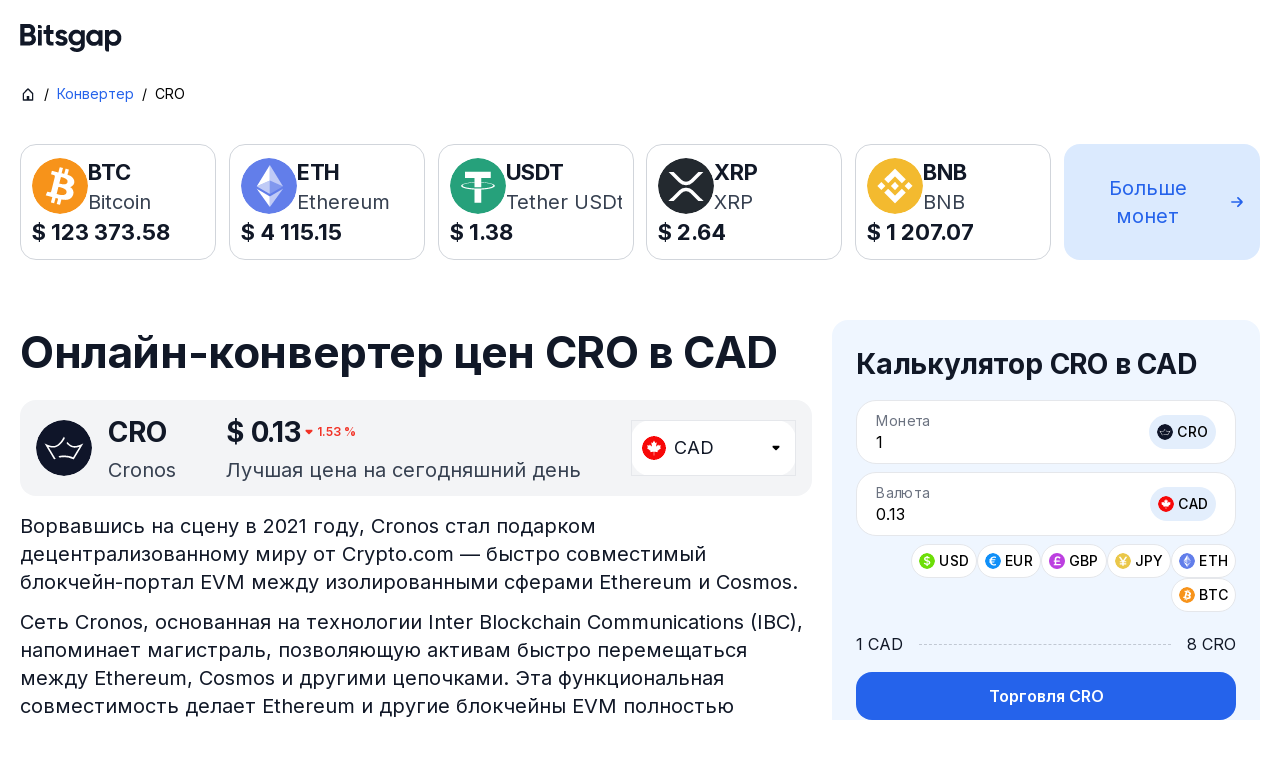

--- FILE ---
content_type: text/html; charset=utf-8
request_url: https://bitsgap.com/ru/converter/cro/cad
body_size: 369749
content:
<!DOCTYPE html><html prefix="og: //ogp.me/ns#" class="notranslate" translate="no" lang="ru"><head><meta charSet="utf-8" data-next-head=""/><meta charSet="utf-8"/><meta name="viewport" content="width=device-width, initial-scale=1, maximum-scale=5.0" data-next-head=""/><meta property="og:image" content="https://bitsgap.com/images/og-image.png" data-next-head=""/><meta property="og:image:width" content="1200" data-next-head=""/><meta property="og:image:height" content="630" data-next-head=""/><meta name="twitter:image" content="https://bitsgap.com/images/og-image.png" data-next-head=""/><meta name="font-hack-do-not-remove" content="__variable_d1882a" data-next-head=""/><meta name="robots" content="index, follow" data-next-head=""/><meta name="description" content="Точная конвертация CRO/CAD в режиме реального времени. Используйте калькулятор Bitsgap для определения лучшего курса Cronos." data-next-head=""/><meta property="og:description" content="Точная конвертация CRO/CAD в режиме реального времени. Используйте калькулятор Bitsgap для определения лучшего курса Cronos." data-next-head=""/><meta property="og:url" content="https://bitsgap.com/converter/cro/cad" data-next-head=""/><link rel="canonical" href="https://bitsgap.com/ru/converter/cro/cad" data-next-head=""/><link rel="alternate" href="https://bitsgap.com/converter/cro/cad" hrefLang="x-default" data-next-head=""/><link rel="alternate" href="https://bitsgap.com/converter/cro/cad" hrefLang="en-US" data-next-head=""/><link rel="alternate" href="https://bitsgap.com/converter/cro/cad" hrefLang="en" data-next-head=""/><link rel="alternate" href="https://bitsgap.com/ru/converter/cro/cad" hrefLang="ru" data-next-head=""/><link rel="alternate" href="https://bitsgap.com/pt/converter/cro/cad" hrefLang="pt" data-next-head=""/><link rel="alternate" href="https://bitsgap.com/nl/converter/cro/cad" hrefLang="nl" data-next-head=""/><link rel="alternate" href="https://bitsgap.com/fr/converter/cro/cad" hrefLang="fr" data-next-head=""/><link rel="alternate" href="https://bitsgap.com/de/converter/cro/cad" hrefLang="de" data-next-head=""/><link rel="alternate" href="https://bitsgap.com/es/converter/cro/cad" hrefLang="es" data-next-head=""/><link rel="alternate" href="https://bitsgap.com/tr/converter/cro/cad" hrefLang="tr" data-next-head=""/><link rel="alternate" href="https://bitsgap.com/it/converter/cro/cad" hrefLang="it-IT" data-next-head=""/><link rel="alternate" href="https://bitsgap.com/vi/converter/cro/cad" hrefLang="vi" data-next-head=""/><link rel="alternate" href="https://bitsgap.com/id/converter/cro/cad" hrefLang="id" data-next-head=""/><link rel="alternate" href="https://bitsgap.com/en-AU/converter/cro/cad" hrefLang="en-AU" data-next-head=""/><title data-next-head="">Калькулятор CRO в CAD: Точная конвертация Cronos | Bitsgap</title><meta property="og:title" content="Калькулятор CRO в CAD: Точная конвертация Cronos | Bitsgap" data-next-head=""/><meta name="twitter:title" content="Калькулятор CRO в CAD: Точная конвертация Cronos | Bitsgap" data-next-head=""/><link rel="preload" href="/_next/static/media/bitsgap-logo.6478d661.svg" as="image" data-next-head=""/><link rel="preload" href="/_next/static/media/QRCode_footer.c9ef623f.svg" as="image" data-next-head=""/><meta name="google" content="notranslate"/><meta property="og:type" content="website"/><meta name="og:site_name" content="Bitsgap"/><meta property="og:locale" content="en_US"/><meta name="twitter:site" content="@Bitsgap"/><meta name="twitter:creator" content="@Bitsgap"/><meta name="twitter:card" content="summary_large_image"/><meta name="theme-color" content="#ffffff"/><meta name="msapplication-navbutton-color" content="#122272"/><meta name="apple-mobile-web-app-status-bar-style" content="#122272"/><meta name="mobile-web-app-capable" content="yes"/><link rel="icon" href="/favicon.ico" sizes="32x32"/><link rel="icon" href="/images/bitsgap.svg" type="image/svg+xml"/><link rel="preload" href="/_next/static/media/e4af272ccee01ff0-s.p.woff2" as="font" type="font/woff2" crossorigin="anonymous" data-next-font="size-adjust"/><link rel="preload" href="/_next/static/css/badc3e456175e306.css" as="style"/><link rel="preload" href="/_next/static/css/644aceb177dd3b67.css" as="style"/><link rel="preload" href="/_next/static/css/f67caaae358db182.css" as="style"/><link rel="preload" href="/_next/static/css/c03890cd8ce49d56.css" as="style"/><meta name="sentry-trace" content="051a80cfec9c1a9c2ed6bb8e2a46a9d0-c5494615a7d7afb9-1"/><meta name="baggage" content="sentry-environment=vercel-production,sentry-release=4552da797b2c185503e860439dbb77df3a47bc2b,sentry-public_key=4dfe250deb4c5c24826826c0f1650643,sentry-trace_id=051a80cfec9c1a9c2ed6bb8e2a46a9d0,sentry-org_id=383039,sentry-transaction=GET%20%2Fconverter%2F%5B...params%5D,sentry-sampled=true,sentry-sample_rand=0.4665564838218115,sentry-sample_rate=1"/><script type="application/ld+json" data-next-head="">{"@context":"https://schema.org","@graph":[{"@type":"FAQPage","mainEntity":[{"@type":"Question","name":"Чем Cronos отличается от других монет?","acceptedAnswer":{"@type":"Answer","text":"Блокчейн CRO в первую очередь предназначен для того, чтобы предложить пользователям набор услуг Crypto.com, включая платежные, торговые и финансовые решения.Держатели монет CRO могут размещать свои монеты в чейне Crypto.com, выступая в качестве валидаторов и получая комиссию за обработку транзакций в сети. Кроме того, монеты CRO можно использовать для покрытия комиссий за транзакции в цепочке Cronos.В экосистеме приложений Crypto.com Pay пользователи могут получать кэшбэк до 20% при использовании CRO для торговых платежей и до 10% при покупке подарочных карт или проведении одноранговых переводов.Что касается торговых приложений, Crypto.com предоставляет пользователям возможность получать вознаграждение в виде токенов за определенные листинги, когда они делают стейк CRO.Пользователи также могут зарабатывать до 10-12% годовых на свои монеты Crypto.com, размещая их либо в приложении Crypto.com Exchange, либо используя металлическую карту Visa Crypto.com.По сути, CRO выступает в качестве движущей силы цели Crypto.com по глобальному внедрению криптовалют. Для этого компания постоянно разрабатывает новые варианты использования монеты, которые позволят пользователям использовать CRO для получения большего контроля над своими деньгами и данными."}},{"@type":"Question","name":"Насколько безопасен Bitsgap?","acceptedAnswer":{"@type":"Answer","text":"Безопасность для Bitsgap — главный приоритет. Мы делаем все возможное, чтобы защитить вашу с трудом заработанную криптовалюту и личную информацию. Вот лишь краткое перечисление мер, которые мы предпринимаем для вашей защиты: 2048-битное шифрование высочайшего уровня для ваших данных, зашифрованные ключи API без доступа к средствам или личной информации, блокировка дублирующегося API для предотвращения использования одного и того же API-ключа более чем в одной учетной записи, защита от встречной торговли, и торговля через доверенные IP-адреса. Мы всегда находимся на переднем крае кибербезопасности, чтобы обеспечить вам защиту и бесперебойную работу платформы. Постоянный мониторинг позволяет нам совершенствовать протоколы безопасности и останавливать угрозы до того, как они станут проблемой. В целом, наша система защиты, поддержка 24/7 и постоянное стремление к совершенству гарантируют, что вы будете чувствовать себя в безопасности, управляя своими криптовалютными средствами вместе с нами."}},{"@type":"Question","name":"Что такое демо-режим Bitsgap?","acceptedAnswer":{"@type":"Answer","text":"После регистрации в Bitsgap вы получаете эксклюзивный пробный доступ на {{trialPeriod}} дня к расширенному тарифу PRO. Оцените, как работает продвинутая автоматизация: вы сможете одновременно запускать до {{proDcaCount}} ботов DCA и {{proGridCount}} ботов GRID, а также использовать все функции, доступные на платформе. Пока не готовы переходить на PRO? Ничего страшного. Включите деморежим и изучайте платформу в удобном для себя темпе. Он доступен как для спотовой, так и для фьючерсной торговли — вы сможете понять, как работает каждый рынок. Все операции выполняются с виртуальными средствами, так что вы можете спокойно тестировать стратегии и осваивать инструменты без риска. Заинтересовало? Попробуйте прямо сейчас."}},{"@type":"Question","name":"Каковы преимущества партнерской программы Bitsgap?","acceptedAnswer":{"@type":"Answer","text":"Партнерская программа Bitsgap — это ваш билет к дополнительной прибыли в криптовалюте. Делитесь своей уникальной партнерской ссылкой и получайте 30% каждый раз, когда кто-то регистрируется и становится платным клиентом Bitsgap.Наши преимущества? Bitsgap предлагает комиссию в размере 30%, в то время как другие партнерские программы дают вам стандартные 15-20%. Чем больше рефералов вы привлекаете, тем больше вы зарабатываете каждый месяц!Мы также проводим ежемесячные партнерские конкурсы, в которых вы можете выиграть бонусные денежные призы. Каждый новый реферал увеличивает призовой фонд, а 25 лучших партнеров делят выигрыш. Вам даже не нужно торговать самостоятельно, чтобы зарабатывать на Bitsgap. Если у вас есть аудитория и вы делитесь своей уникальной ссылкой, вы можете стать партнером Bitsgap. Это самый простой способ заработать криптовалюту, не рискуя собственными деньгами."}}]},{"@type":"SiteNavigationElement","@id":"https://bitsgap.com/ru/#SiteNavigation","name":["Торговые боты","Боты для спотовой торговли","GRID-бот","DCA-бот","BTD-бот","LOOP-бот","QFL-бот","Боты для фьючерсной торговли","DCA Futures-бот","COMBO-бот","ИИ-помощник","Торговый терминал","Демотрейдинг","О нас","Безопасность","Партнерская программа","Контакты","База знаний","Биржи","Конвертер цен","Цены"],"url":["https://bitsgap.com/crypto-trading-bot","https://bitsgap.com/crypto-trading-bot/spot-trading-bots","https://bitsgap.com/crypto-trading-bot/grid-bot","https://bitsgap.com/crypto-trading-bot/dca-bot","https://bitsgap.com/crypto-trading-bot/btd-bot","https://bitsgap.com/crypto-trading-bot/loop-bot","https://bitsgap.com/crypto-trading-bot/qfl-bot","https://bitsgap.com/crypto-trading-bot/futures-trading-bots","https://bitsgap.com/crypto-trading-bot/dca-futures-bot","https://bitsgap.com/crypto-trading-bot/combo-bot","https://bitsgap.com/ai-assistant","https://bitsgap.com/trading-terminal","https://bitsgap.com/demo-trading","https://bitsgap.com/team","https://bitsgap.com/security","https://bitsgap.com/affiliate-program","https://bitsgap.com/contact-us","https://bitsgap.com/helpdesk","https://bitsgap.com/exchanges","https://bitsgap.com/converter","https://bitsgap.com/pricing"]},{"@type":"WebPage","@id":"https://bitsgap.com/ru/converter/cro/cad#WebPage","url":"https://bitsgap.com/ru/converter/cro/cad","name":"Калькулятор CRO в CAD: Точная конвертация Cronos","description":"Точная конвертация CRO/CAD в режиме реального времени. Используйте калькулятор Bitsgap для определения лучшего курса Cronos.","inLanguage":"ru","isPartOf":{"@id":"https://bitsgap.com/#WebSite"},"breadcrumb":"https://bitsgap.com/ru/converter/cro/cad#BreadCrumb","about":"https://bitsgap.com/#Organization"}]}</script><link rel="stylesheet" href="/_next/static/css/badc3e456175e306.css" data-n-g=""/><link rel="stylesheet" href="/_next/static/css/644aceb177dd3b67.css" data-n-p=""/><link rel="stylesheet" href="/_next/static/css/f67caaae358db182.css" data-n-p=""/><link rel="stylesheet" href="/_next/static/css/c03890cd8ce49d56.css" data-n-p=""/><noscript data-n-css=""></noscript><script defer="" noModule="" src="/_next/static/chunks/polyfills-42372ed130431b0a.js"></script><script src="/_next/static/chunks/webpack-4b01ba5c61c7383d.js" defer=""></script><script src="/_next/static/chunks/framework-d204d2684d2b4038.js" defer=""></script><script src="/_next/static/chunks/main-942023151afbc369.js" defer=""></script><script src="/_next/static/chunks/pages/_app-c140162f86732ab3.js" defer=""></script><script src="/_next/static/chunks/07c2d338-cccf3b3388dfdea3.js" defer=""></script><script src="/_next/static/chunks/0bd2f4cc-605c51cf6f072f69.js" defer=""></script><script src="/_next/static/chunks/8620-ad5859394a41dbb8.js" defer=""></script><script src="/_next/static/chunks/2094-d9b857e8ac5be795.js" defer=""></script><script src="/_next/static/chunks/1895-02f700ebf0906da3.js" defer=""></script><script src="/_next/static/chunks/9760-ad59609861d25ee6.js" defer=""></script><script src="/_next/static/chunks/4864-8dc47a3fc9235878.js" defer=""></script><script src="/_next/static/chunks/3224-7d7b71c3b0a39ea5.js" defer=""></script><script src="/_next/static/chunks/4378-847235ee3f137492.js" defer=""></script><script src="/_next/static/chunks/8853-5c4f5e0afb42039e.js" defer=""></script><script src="/_next/static/chunks/pages/converter/%5B...params%5D-a1991c8812aaa271.js" defer=""></script><script src="/_next/static/SM8NVbOBlmXZdDmxr_Idg/_buildManifest.js" defer=""></script><script src="/_next/static/SM8NVbOBlmXZdDmxr_Idg/_ssgManifest.js" defer=""></script></head><body class="__variable_d1882a"><link rel="preload" as="image" href="/_next/static/media/bitsgap-logo.6478d661.svg"/><link rel="preload" as="image" href="/_next/static/media/QRCode_footer.c9ef623f.svg"/><div id="__next"><header class="Header_root__QltAU" style="padding-top:env(safe-area-inset-top, 0px)"><div class="Container_root__afIso Header_content__ZZUQ8"><a class="BitsgapLogo_root__gNVIr BitsgapLogo_header__jKE0t" href="/ru"><img alt="Bitsgap logo" decoding="async" data-nimg="fill" style="position:absolute;height:100%;width:100%;left:0;top:0;right:0;bottom:0;color:transparent" src="/_next/static/media/bitsgap-logo.6478d661.svg"/></a></div></header><main class="ru PageLayout_main__i1bGy"><section class="SubConverterHeader_root__QpAbq"><div class="Container_root__afIso"><div class="SubConverterHeader_breadcrumbsWrapper__aK6cg"><div class="Breadcrumbs_root__SrBml Breadcrumbs_leftAlignment__TlqDG"><span class="Breadcrumbs_link__sd8OI"><a class="Link_root__O9kET Link_black__hQQIY" href="/ru"><svg class="Breadcrumbs_icon___Nc8_ svgrIcon" xmlns="http://www.w3.org/2000/svg" width="16" height="16" fill="none" viewBox="0 0 16 16" focusable="false" aria-hidden="true"><path fill="currentColor" d="M12.67 14.67H3.33a.67.67 0 0 1-.66-.67V7.6q0-.27.2-.46l4.66-4.67a.67.67 0 0 1 .94 0l4.67 4.67q.19.2.2.47V14c0 .37-.3.67-.67.67m-6-4.67h2.66v3.33H12V7.9l-4-4-4 4v5.44h2.67z"></path></svg></a><span class="Breadcrumbs_divider__YofrI">/</span></span><span class="Breadcrumbs_link__sd8OI"><a class="Link_root__O9kET Link_blue__NdFP9" href="/ru/converter">Конвертер</a><span class="Breadcrumbs_divider__YofrI">/</span></span><span>CRO</span></div></div></div><div class="CoinCards_root__pC0cP"><div class="CoinCards_list__DkmF7"><a class="Link_root__O9kET Link_fullWidth__WOEEw" href="/ru/converter/btc/cad"><div class="CoinCard_root__YgiHs"><div class="CoinCard_cardHeader__b7tWz"><div class="CoinCard_iconWrapper__Ck1iS"><img alt="btc" loading="lazy" width="56" height="56" decoding="async" data-nimg="1" style="color:transparent" src="/images/coins/btc.svg"/></div><div class="CoinCard_coinInfo__IIqKQ"><div class="TypographyTitleH4_root__iGPY7">BTC</div><div class="Tooltip_root__F3Cgv"><div class="Tooltip_content__Xh2_L"><div class="TypographyDescription_root__R_rE4 CoinCard_fullName__s5XyO">Bitcoin</div></div></div></div></div><div class="CoinCard_price__J2jkm">$<!-- --> <!-- -->123 373.58</div></div></a><a class="Link_root__O9kET Link_fullWidth__WOEEw" href="/ru/converter/eth/cad"><div class="CoinCard_root__YgiHs"><div class="CoinCard_cardHeader__b7tWz"><div class="CoinCard_iconWrapper__Ck1iS"><img alt="eth" loading="lazy" width="56" height="56" decoding="async" data-nimg="1" style="color:transparent" src="/images/coins/eth.svg"/></div><div class="CoinCard_coinInfo__IIqKQ"><div class="TypographyTitleH4_root__iGPY7">ETH</div><div class="Tooltip_root__F3Cgv"><div class="Tooltip_content__Xh2_L"><div class="TypographyDescription_root__R_rE4 CoinCard_fullName__s5XyO">Ethereum</div></div></div></div></div><div class="CoinCard_price__J2jkm">$<!-- --> <!-- -->4 115.15</div></div></a><a class="Link_root__O9kET Link_fullWidth__WOEEw" href="/ru/converter/usdt/cad"><div class="CoinCard_root__YgiHs"><div class="CoinCard_cardHeader__b7tWz"><div class="CoinCard_iconWrapper__Ck1iS"><img alt="usdt" loading="lazy" width="56" height="56" decoding="async" data-nimg="1" style="color:transparent" src="/images/coins/usdt.svg"/></div><div class="CoinCard_coinInfo__IIqKQ"><div class="TypographyTitleH4_root__iGPY7">USDT</div><div class="Tooltip_root__F3Cgv"><div class="Tooltip_content__Xh2_L"><div class="TypographyDescription_root__R_rE4 CoinCard_fullName__s5XyO">Tether USDt</div></div></div></div></div><div class="CoinCard_price__J2jkm">$<!-- --> <!-- -->1.38</div></div></a><a class="Link_root__O9kET Link_fullWidth__WOEEw" href="/ru/converter/xrp/cad"><div class="CoinCard_root__YgiHs"><div class="CoinCard_cardHeader__b7tWz"><div class="CoinCard_iconWrapper__Ck1iS"><img alt="xrp" loading="lazy" width="56" height="56" decoding="async" data-nimg="1" style="color:transparent" src="/images/coins/xrp.svg"/></div><div class="CoinCard_coinInfo__IIqKQ"><div class="TypographyTitleH4_root__iGPY7">XRP</div><div class="Tooltip_root__F3Cgv"><div class="Tooltip_content__Xh2_L"><div class="TypographyDescription_root__R_rE4 CoinCard_fullName__s5XyO">XRP</div></div></div></div></div><div class="CoinCard_price__J2jkm">$<!-- --> <!-- -->2.64</div></div></a><a class="Link_root__O9kET Link_fullWidth__WOEEw" href="/ru/converter/bnb/cad"><div class="CoinCard_root__YgiHs"><div class="CoinCard_cardHeader__b7tWz"><div class="CoinCard_iconWrapper__Ck1iS"><img alt="bnb" loading="lazy" width="56" height="56" decoding="async" data-nimg="1" style="color:transparent" src="/images/coins/bnb.svg"/></div><div class="CoinCard_coinInfo__IIqKQ"><div class="TypographyTitleH4_root__iGPY7">BNB</div><div class="Tooltip_root__F3Cgv"><div class="Tooltip_content__Xh2_L"><div class="TypographyDescription_root__R_rE4 CoinCard_fullName__s5XyO">BNB</div></div></div></div></div><div class="CoinCard_price__J2jkm">$<!-- --> <!-- -->1 207.07</div></div></a><a class="Link_root__O9kET" href="/ru/converter"><div class="CoinCards_moreCoinsCard__dSxtT">Больше монет<!-- --> <svg class="CoinCards_arrowIcon__83FN3 svgrIcon" xmlns="http://www.w3.org/2000/svg" width="24" height="24" fill="none" viewBox="0 0 24 24" focusable="false" aria-hidden="true"><path d="M12.42 16.3a1 1 0 1 0 1.41 1.4l4.79-4.78c.5-.5.5-1.33 0-1.84L13.83 6.3a1 1 0 1 0-1.41 1.42L15.7 11H6a1 1 0 1 0 0 2h9.71z" clip-rule="evenodd"></path></svg></div></a></div></div></section><section class="SubConverterOverview_root__a_LLB"><div class="Container_root__afIso"><div class="SubConverterOverview_content__RgnPT"><h1 class="TypographyTitleH2_root__mVBYA">Онлайн-конвертер цен CRO в CAD</h1><div class="CoinPrice_root__IJqVr"><div class="CoinPrice_coin__uWbqv"><img alt="CRO" loading="lazy" width="56" height="56" decoding="async" data-nimg="1" style="color:transparent" src="/images/coins/cro.svg"/><div><h3 class="TypographyTitleH3_root__8lFZB">CRO</h3><p class="TypographyDescription_root__R_rE4 CoinPrice_label__do7aM">Cronos</p></div></div><div class="CoinPrice_price__nTsYe"><div class="CoinPrice_value__5rBnW"><h3 class="TypographyTitleH3_root__8lFZB">$<!-- --> <!-- -->0.13</h3><div class="CoinPrice_priceChange__DsllU CoinPrice_red__geaas"><svg class="CoinPrice_arrowIcon__R0i2G CoinPrice_red__geaas" xmlns="http://www.w3.org/2000/svg" width="16" height="16"><path d="m4.708 7.414 2.59 2.59c.39.39 1.02.39 1.41 0l2.59-2.59c.62-.63.18-1.71-.71-1.71h-5.17c-.9 0-1.34 1.08-.71 1.71Z"></path></svg>1.53<!-- --> %</div></div><p class="TypographyDescription_root__R_rE4 CoinPrice_label__do7aM">Лучшая цена на сегодняшний день</p></div><div class="CoinPrice_dropdown__n8qH6"><div class="Select_root__UFWzm"><button class="Select_dropdown__ScVcE Select_select__y__cM" aria-activedescendant="" aria-controls="downshift-«Rqa9m»-menu" aria-expanded="false" aria-haspopup="listbox" aria-labelledby="downshift-«Rqa9m»-label" id="downshift-«Rqa9m»-toggle-button" role="combobox" tabindex="0"><span class="Select_dropdownContent__bq20n Select_select__y__cM" placeholder="Поиск"><div class="CurrencyItem_root__a_N4k"><span class="CurrencyItem_icon__9Doww CurrencyItem_xMedium__1L4A4"><img alt="CAD" loading="lazy" width="24" height="24" decoding="async" data-nimg="1" style="color:transparent" src="/images/coins/cad.svg"/></span><span class="CurrencyItem_currency__MZ7_E">CAD</span></div></span><span class="Select_dropdownControlsWrapper__6XyhA"><span class="Select_dropdownControl__Kpjxo"><svg class="Select_dropdownIcon__VstS0" xmlns="http://www.w3.org/2000/svg" width="16" height="16"><path d="m4.708 7.414 2.59 2.59c.39.39 1.02.39 1.41 0l2.59-2.59c.62-.63.18-1.71-.71-1.71h-5.17c-.9 0-1.34 1.08-.71 1.71Z"></path></svg></span></span></button><div class="Select_floating__rFyIq" style="position:absolute;left:0;top:0"><div id="downshift-«Rqa9m»-menu" role="listbox" aria-labelledby="downshift-«Rqa9m»-label"></div></div></div></div></div><div class="SubConverterOverview_aside__87CnL"><div class="SubConverterOverview_calculator__uEV_r"><div class="Calculator_root__k9syd"><h3 class="TypographyTitleH3_root__8lFZB Calculator_title__9ve_e">Калькулятор CRO в CAD</h3><div class="Calculator_inputContainer__P9QVf"><div class="TextInput_root__C_C5q"><label class="TextInput_label__aMAqI TextInput_labelRaised__bbbpv">Монета</label><div class="TextInput_inputRoot__8mtNb"><input type="text" class="TextInput_input__OoDQK" style="padding-right:128px" autoComplete="off" inputMode="decimal" maxLength="20" value="1"/><div class="TextInput_adornedEnd__BShs4"><div class="Calculator_inputChip___Xod9"><button type="button" class="CurrencyChip_root__sKKPa CurrencyChip_primary__Ek39M CurrencyChip_disabled__GGe6H" disabled=""><span class="CurrencyChip_iconWrapper__OrWy_"><img alt="CRO" loading="lazy" width="16" height="16" decoding="async" data-nimg="1" style="color:transparent" src="/images/coins/cro.svg"/></span><span>CRO</span></button></div></div></div><div class="TextError_root__J3YiC"></div></div><div class="TextInput_root__C_C5q"><label class="TextInput_label__aMAqI TextInput_labelRaised__bbbpv">Валюта</label><div class="TextInput_inputRoot__8mtNb"><input type="text" class="TextInput_input__OoDQK" style="padding-right:128px" autoComplete="off" inputMode="decimal" maxLength="20" value="0.13"/><div class="TextInput_adornedEnd__BShs4"><div class="Calculator_inputChip___Xod9"><button type="button" class="CurrencyChip_root__sKKPa CurrencyChip_primary__Ek39M CurrencyChip_disabled__GGe6H" disabled=""><span class="CurrencyChip_iconWrapper__OrWy_"><img alt="CAD" loading="lazy" width="16" height="16" decoding="async" data-nimg="1" style="color:transparent" src="/images/coins/cad.svg"/></span><span>CAD</span></button></div></div></div><div class="TextError_root__J3YiC"></div></div></div><div class="Calculator_chips__wp7eP"><button type="button" class="CurrencyChip_root__sKKPa CurrencyChip_secondary__x9vfj"><span class="CurrencyChip_iconWrapper__OrWy_"><img alt="USD" loading="lazy" width="16" height="16" decoding="async" data-nimg="1" style="color:transparent" src="/images/coins/usd.svg"/></span><span>USD</span></button><button type="button" class="CurrencyChip_root__sKKPa CurrencyChip_secondary__x9vfj"><span class="CurrencyChip_iconWrapper__OrWy_"><img alt="EUR" loading="lazy" width="16" height="16" decoding="async" data-nimg="1" style="color:transparent" src="/images/coins/eur.svg"/></span><span>EUR</span></button><button type="button" class="CurrencyChip_root__sKKPa CurrencyChip_secondary__x9vfj"><span class="CurrencyChip_iconWrapper__OrWy_"><img alt="GBP" loading="lazy" width="16" height="16" decoding="async" data-nimg="1" style="color:transparent" src="/images/coins/gbp.svg"/></span><span>GBP</span></button><button type="button" class="CurrencyChip_root__sKKPa CurrencyChip_secondary__x9vfj"><span class="CurrencyChip_iconWrapper__OrWy_"><img alt="JPY" loading="lazy" width="16" height="16" decoding="async" data-nimg="1" style="color:transparent" src="/images/coins/jpy.svg"/></span><span>JPY</span></button><button type="button" class="CurrencyChip_root__sKKPa CurrencyChip_secondary__x9vfj"><span class="CurrencyChip_iconWrapper__OrWy_"><img alt="ETH" loading="lazy" width="16" height="16" decoding="async" data-nimg="1" style="color:transparent" src="/images/coins/eth.svg"/></span><span>ETH</span></button><button type="button" class="CurrencyChip_root__sKKPa CurrencyChip_secondary__x9vfj"><span class="CurrencyChip_iconWrapper__OrWy_"><img alt="BTC" loading="lazy" width="16" height="16" decoding="async" data-nimg="1" style="color:transparent" src="/images/coins/btc.svg"/></span><span>BTC</span></button></div><dl class="Calculator_rateContainer__Joc2p"><dt class="Calculator_rateFrom__Kouhd">1 CAD</dt><dd class="Calculator_rateTo__Q_4Js">8 CRO</dd></dl><div class="Calculator_button__TLiTh"><a class="Button_root__qMfVv Button_primary__Z72np Button_largeAll__MBJhE Button_contained__xGP0b Button_fullWidth__kI2op" href="https://app.bitsgap.com/trading">Торговля CRO</a></div></div></div></div><div class="SubConverterOverview_mainContent__qqfME"><div class="TypographyDescriptionSecondary_root__n3CoL"><p class="SubConverterOverview_text__uECxQ">Ворвавшись на сцену в 2021 году, Cronos стал подарком децентрализованному миру от Crypto.com — быстро совместимый блокчейн-портал EVM между изолированными сферами Ethereum и Cosmos.</p><p class="SubConverterOverview_text__uECxQ">Сеть Cronos, основанная на технологии Inter Blockchain Communications (IBC), напоминает магистраль, позволяющую активам быстро перемещаться между Ethereum, Cosmos и другими цепочками. Эта функциональная совместимость делает Ethereum и другие блокчейны EVM полностью доступными через канал Cronos.</p><p class="SubConverterOverview_text__uECxQ">За этой взаимозаменяемостью стоит Ethermint, обеспечивающий беспрепятственный перенос dApps и активов между блокчейнами на основе Ethereum и EVM.</p><p class="SubConverterOverview_text__uECxQ">Нативный токен CRO подпитывает этот блокчейн в качестве основной расчетной валюты.</p><p class="SubConverterOverview_text__uECxQ">Проложите курс в динамичном мире криптовалют с помощью криптоконвертера и калькулятора Bitsgap — вашего верного помощника для обновления обменных курсов в режиме 24/7. Независимо от того, торгуете ли вы криптовалютами, такими как BTC, ETH и XRP, или сравниваете их с традиционными фиатными валютами — долларами США, евро и фунтами стерлингов, Bitsgap поможет вам узнать любой курс в режиме реального времени.</p></div><div style="height:1px;width:1px;pointer-events:none"></div><div><h3 class="TypographyTitleH3_root__8lFZB SubConverterOverview_title__Z8gYy">Информация о ценах CRO</h3><div class="CoinInfo_root__3kOtv"><div class="CoinInfo_item__8Yhzp"><div class="CoinInfo_label__AHTp0">АТХ</div><div class="TypographyTitleH4_root__iGPY7 CoinInfo_value__reWOP">$<!-- --> <!-- -->1.23</div></div><div class="CoinInfo_item__8Yhzp CoinInfo_marketCup__kdnQ1"><div class="CoinInfo_label__AHTp0">Рыночная капитализация</div><div class="TypographyTitleH4_root__iGPY7 CoinInfo_value__reWOP">$<!-- --> <!-- -->5 млрд</div></div><div class="CoinInfo_item__8Yhzp"><div class="CoinInfo_label__AHTp0">Изменение цены (24h)</div><div class="TypographyTitleH4_root__iGPY7 CoinInfo_value__reWOP CoinInfo_red__JIck8">-1.53<!-- --> %</div></div><div class="CoinInfo_item__8Yhzp"><div class="CoinInfo_label__AHTp0">Изменение цены (7h)</div><div class="TypographyTitleH4_root__iGPY7 CoinInfo_value__reWOP CoinInfo_red__JIck8">-11.65<!-- --> %</div></div><div class="CoinInfo_item__8Yhzp"><div class="CoinInfo_label__AHTp0">Объем 24 часа</div><div class="TypographyTitleH4_root__iGPY7 CoinInfo_value__reWOP">$<!-- --> <!-- -->42 млн</div></div><div class="CoinInfo_item__8Yhzp"><div class="CoinInfo_label__AHTp0">Максимальное предложение</div><div class="TypographyTitleH4_root__iGPY7 CoinInfo_value__reWOP">100 млрд</div></div></div></div><div><h3 class="TypographyTitleH3_root__8lFZB SubConverterOverview_title__Z8gYy">Текущие данные CRO</h3><p class="TypographyDescriptionSecondary_root__n3CoL SubConverterOverview_text__uECxQ">Текущая цена CRO — $ 0.13, что составляет -1.53% изменения за последние 24 часа и -11.65% за последние 7 дней. При оборотном предложении 100 млрд рыночная капитализация CRO в реальном времени составляет $ 5 млрд. Объем торгов за 24 часа составляет $ 42 млн.</p><div class="TypographyDescriptionSecondary_root__n3CoL"><p class="SubConverterOverview_text__uECxQ">Коэффициенты конвертации рассчитываются с использованием индекса цен CRO в онлайн-режиме вместе с другими индексами цен на цифровые активы. Курс CRO/USD обновляется в реальном времени.</p><p class="SubConverterOverview_text__uECxQ">Следите за криптоконвертером и калькулятором Bitsgap, чтобы мгновенно получать обновления обменных курсов между криптовалютами и фиатными валютами, включая BTC, ETH, XRP к доллару США, евро, фунту стерлингов и другим валютам.</p></div></div><div><h3 class="TypographyTitleH3_root__8lFZB SubConverterOverview_title__Z8gYy">Биржи, поддерживающие CRO</h3><div class="SubConverterOverview_tableContainer__YSpGg"><table class="Table_root__cmpxf Table_largeTextSize__wvFVI"><thead><tr class="Table_tableRow__SffJH Table_head__LmfFl"><th class="Table_tableCell__kL22b Table_head__LmfFl" style="width:198px">Биржа</th><th class="Table_tableCell__kL22b Table_head__LmfFl" style="width:198px">Цена</th><th class="Table_tableCell__kL22b Table_head__LmfFl" style="width:198px">Объем</th><th class="Table_tableCell__kL22b Table_head__LmfFl Table_rightAlign__F1zE6" style="width:198px"></th></tr></thead><tbody><tr class="Table_tableRow__SffJH"><td class="Table_tableCell__kL22b" style="width:198px"><div class="SupportedExchanges_exchange__tUoO8"><img alt="Kraken" loading="lazy" width="24" height="24" decoding="async" data-nimg="1" style="color:transparent" src="/images/exchanges/icons/kraken.svg"/>Kraken</div></td><td class="Table_tableCell__kL22b" style="width:198px"><div class="SupportedExchanges_priceWrapper__ioQbL">-</div></td><td class="Table_tableCell__kL22b" style="width:198px">-</td><td class="Table_tableCell__kL22b Table_rightAlign__F1zE6" style="width:198px"><button type="button" class="Button_root__qMfVv Button_primary__Z72np Button_smallAll__UCDa9 Button_outlined__hsugo">Зарегистрироваться</button></td></tr><tr class="Table_tableRow__SffJH"><td class="Table_tableCell__kL22b" style="width:198px"><div class="SupportedExchanges_exchange__tUoO8"><img alt="WhiteBit" loading="lazy" width="24" height="24" decoding="async" data-nimg="1" style="color:transparent" src="/images/exchanges/icons/whitebit.svg"/>WhiteBit</div></td><td class="Table_tableCell__kL22b" style="width:198px"><div class="SupportedExchanges_priceWrapper__ioQbL">-</div></td><td class="Table_tableCell__kL22b" style="width:198px">-</td><td class="Table_tableCell__kL22b Table_rightAlign__F1zE6" style="width:198px"><button type="button" class="Button_root__qMfVv Button_primary__Z72np Button_smallAll__UCDa9 Button_outlined__hsugo">Зарегистрироваться</button></td></tr><tr class="Table_tableRow__SffJH"><td class="Table_tableCell__kL22b" style="width:198px"><div class="SupportedExchanges_exchange__tUoO8"><img alt="OKX" loading="lazy" width="24" height="24" decoding="async" data-nimg="1" style="color:transparent" src="/images/exchanges/icons/okx.svg"/>OKX</div></td><td class="Table_tableCell__kL22b" style="width:198px"><div class="SupportedExchanges_priceWrapper__ioQbL">-</div></td><td class="Table_tableCell__kL22b" style="width:198px">-</td><td class="Table_tableCell__kL22b Table_rightAlign__F1zE6" style="width:198px"><button type="button" class="Button_root__qMfVv Button_primary__Z72np Button_smallAll__UCDa9 Button_outlined__hsugo">Зарегистрироваться</button></td></tr><tr class="Table_tableRow__SffJH"><td class="Table_tableCell__kL22b" style="width:198px"><div class="SupportedExchanges_exchange__tUoO8"><img alt="Bitget" loading="lazy" width="24" height="24" decoding="async" data-nimg="1" style="color:transparent" src="/images/exchanges/icons/bitget.svg"/>Bitget</div></td><td class="Table_tableCell__kL22b" style="width:198px"><div class="SupportedExchanges_priceWrapper__ioQbL">-</div></td><td class="Table_tableCell__kL22b" style="width:198px">-</td><td class="Table_tableCell__kL22b Table_rightAlign__F1zE6" style="width:198px"><button type="button" class="Button_root__qMfVv Button_primary__Z72np Button_smallAll__UCDa9 Button_outlined__hsugo">Зарегистрироваться</button></td></tr><tr class="Table_tableRow__SffJH"><td class="Table_tableCell__kL22b" style="width:198px"><div class="SupportedExchanges_exchange__tUoO8"><img alt="Crypto.com" loading="lazy" width="24" height="24" decoding="async" data-nimg="1" style="color:transparent" src="/images/exchanges/icons/cryptocom.svg"/>Crypto.com</div></td><td class="Table_tableCell__kL22b" style="width:198px"><div class="SupportedExchanges_priceWrapper__ioQbL">-</div></td><td class="Table_tableCell__kL22b" style="width:198px">-</td><td class="Table_tableCell__kL22b Table_rightAlign__F1zE6" style="width:198px"><button type="button" class="Button_root__qMfVv Button_primary__Z72np Button_smallAll__UCDa9 Button_outlined__hsugo">Зарегистрироваться</button></td></tr><tr class="Table_tableRow__SffJH"><td class="Table_tableCell__kL22b" style="width:198px"><div class="SupportedExchanges_exchange__tUoO8"><img alt="Kucoin" loading="lazy" width="24" height="24" decoding="async" data-nimg="1" style="color:transparent" src="/images/exchanges/icons/kucoin.svg"/>Kucoin</div></td><td class="Table_tableCell__kL22b" style="width:198px"><div class="SupportedExchanges_priceWrapper__ioQbL">-</div></td><td class="Table_tableCell__kL22b" style="width:198px">-</td><td class="Table_tableCell__kL22b Table_rightAlign__F1zE6" style="width:198px"><button type="button" class="Button_root__qMfVv Button_primary__Z72np Button_smallAll__UCDa9 Button_outlined__hsugo">Зарегистрироваться</button></td></tr><tr class="Table_tableRow__SffJH"><td class="Table_tableCell__kL22b" style="width:198px"><div class="SupportedExchanges_exchange__tUoO8"><img alt="Poloniex" loading="lazy" width="24" height="24" decoding="async" data-nimg="1" style="color:transparent" src="/images/exchanges/icons/poloniex.svg"/>Poloniex</div></td><td class="Table_tableCell__kL22b" style="width:198px"><div class="SupportedExchanges_priceWrapper__ioQbL">-</div></td><td class="Table_tableCell__kL22b" style="width:198px">-</td><td class="Table_tableCell__kL22b Table_rightAlign__F1zE6" style="width:198px"><button type="button" class="Button_root__qMfVv Button_primary__Z72np Button_smallAll__UCDa9 Button_outlined__hsugo">Зарегистрироваться</button></td></tr><tr class="Table_tableRow__SffJH"><td class="Table_tableCell__kL22b" style="width:198px"><div class="SupportedExchanges_exchange__tUoO8"><img alt="Coinbase" loading="lazy" width="24" height="24" decoding="async" data-nimg="1" style="color:transparent" src="/images/exchanges/icons/coinbase.svg"/>Coinbase</div></td><td class="Table_tableCell__kL22b" style="width:198px"><div class="SupportedExchanges_priceWrapper__ioQbL">-</div></td><td class="Table_tableCell__kL22b" style="width:198px">-</td><td class="Table_tableCell__kL22b Table_rightAlign__F1zE6" style="width:198px"><button type="button" class="Button_root__qMfVv Button_primary__Z72np Button_smallAll__UCDa9 Button_outlined__hsugo">Зарегистрироваться</button></td></tr><tr class="Table_tableRow__SffJH"><td class="Table_tableCell__kL22b" style="width:198px"><div class="SupportedExchanges_exchange__tUoO8"><img alt="Gate" loading="lazy" width="24" height="24" decoding="async" data-nimg="1" style="color:transparent" src="/images/exchanges/icons/gateio.svg"/>Gate</div></td><td class="Table_tableCell__kL22b" style="width:198px"><div class="SupportedExchanges_priceWrapper__ioQbL">-</div></td><td class="Table_tableCell__kL22b" style="width:198px">-</td><td class="Table_tableCell__kL22b Table_rightAlign__F1zE6" style="width:198px"><button type="button" class="Button_root__qMfVv Button_primary__Z72np Button_smallAll__UCDa9 Button_outlined__hsugo">Зарегистрироваться</button></td></tr><tr class="Table_tableRow__SffJH"><td class="Table_tableCell__kL22b" style="width:198px"><div class="SupportedExchanges_exchange__tUoO8"><img alt="Bitfinex" loading="lazy" width="24" height="24" decoding="async" data-nimg="1" style="color:transparent" src="/images/exchanges/icons/bitfinex.svg"/>Bitfinex</div></td><td class="Table_tableCell__kL22b" style="width:198px"><div class="SupportedExchanges_priceWrapper__ioQbL">-</div></td><td class="Table_tableCell__kL22b" style="width:198px">-</td><td class="Table_tableCell__kL22b Table_rightAlign__F1zE6" style="width:198px"><button type="button" class="Button_root__qMfVv Button_primary__Z72np Button_smallAll__UCDa9 Button_outlined__hsugo">Зарегистрироваться</button></td></tr><tr class="Table_tableRow__SffJH"><td class="Table_tableCell__kL22b" style="width:198px"><div class="SupportedExchanges_exchange__tUoO8"><img alt="Binance US" loading="lazy" width="24" height="24" decoding="async" data-nimg="1" style="color:transparent" src="/images/exchanges/icons/binance.svg"/>Binance US</div></td><td class="Table_tableCell__kL22b" style="width:198px"><div class="SupportedExchanges_priceWrapper__ioQbL">-</div></td><td class="Table_tableCell__kL22b" style="width:198px">-</td><td class="Table_tableCell__kL22b Table_rightAlign__F1zE6" style="width:198px"><button type="button" class="Button_root__qMfVv Button_primary__Z72np Button_smallAll__UCDa9 Button_outlined__hsugo">Зарегистрироваться</button></td></tr><tr class="Table_tableRow__SffJH"><td class="Table_tableCell__kL22b" style="width:198px"><div class="SupportedExchanges_exchange__tUoO8"><img alt="Binance" loading="lazy" width="24" height="24" decoding="async" data-nimg="1" style="color:transparent" src="/images/exchanges/icons/binance.svg"/>Binance</div></td><td class="Table_tableCell__kL22b" style="width:198px"><div class="SupportedExchanges_priceWrapper__ioQbL">-</div></td><td class="Table_tableCell__kL22b" style="width:198px">-</td><td class="Table_tableCell__kL22b Table_rightAlign__F1zE6" style="width:198px"><button type="button" class="Button_root__qMfVv Button_primary__Z72np Button_smallAll__UCDa9 Button_outlined__hsugo">Зарегистрироваться</button></td></tr><tr class="Table_tableRow__SffJH"><td class="Table_tableCell__kL22b" style="width:198px"><div class="SupportedExchanges_exchange__tUoO8"><img alt="BitMart" loading="lazy" width="24" height="24" decoding="async" data-nimg="1" style="color:transparent" src="/images/exchanges/icons/bitmart.svg"/>BitMart</div></td><td class="Table_tableCell__kL22b" style="width:198px"><div class="SupportedExchanges_priceWrapper__ioQbL">-</div></td><td class="Table_tableCell__kL22b" style="width:198px">-</td><td class="Table_tableCell__kL22b Table_rightAlign__F1zE6" style="width:198px"><button type="button" class="Button_root__qMfVv Button_primary__Z72np Button_smallAll__UCDa9 Button_outlined__hsugo">Зарегистрироваться</button></td></tr><tr class="Table_tableRow__SffJH"><td class="Table_tableCell__kL22b" style="width:198px"><div class="SupportedExchanges_exchange__tUoO8"><img alt="Gemini" loading="lazy" width="24" height="24" decoding="async" data-nimg="1" style="color:transparent" src="/images/exchanges/icons/gemini.svg"/>Gemini</div></td><td class="Table_tableCell__kL22b" style="width:198px"><div class="SupportedExchanges_priceWrapper__ioQbL">-</div></td><td class="Table_tableCell__kL22b" style="width:198px">-</td><td class="Table_tableCell__kL22b Table_rightAlign__F1zE6" style="width:198px"><button type="button" class="Button_root__qMfVv Button_primary__Z72np Button_smallAll__UCDa9 Button_outlined__hsugo">Зарегистрироваться</button></td></tr></tbody></table></div></div></div></div></div></section><section class="PriceOverview_root__0Cm92"><div class="Container_root__afIso"><div class="PriceOverview_header__IxO1J"><h2 class="TypographyTitleH2_root__mVBYA PriceOverview_title__Q1I4W">Обменный курс Cronos снижается</h2><div class="PriceDescription_root__UQ_d1"><p class="TypographyDescriptionSecondary_root__n3CoL PriceDescription_text__arRwB">Текущая стоимость 1 CRO составляет 0.13 CAD.<!-- --> <!-- -->В свою очередь, на 1,00 CAD вы можете приобрести 8 CRO, не учитывая комиссию платформы и газ.</p><p class="TypographyDescriptionSecondary_root__n3CoL PriceDescription_text__arRwB">За последние 7 дней обменный курс упал на -11.65%.<!-- --> <!-- -->Тем временем за последние 24 часа курс изменился на -1.53%.<!-- --> <!-- -->Месяц назад стоимость 1 CRO составляла 0.13 CAD, что на 4.84% больше, чем сейчас.<!-- --> <!-- -->За последний год курс CRO изменился на -0.08 CAD.<!-- --> </p></div></div><div class="PriceOverview_content__yAx4_"><div class="PriceOverview_priceBlockDual__iIC6q"><div class="PriceOverview_priceBlockDualContent__Ys2MX"><h3 class="TypographyTitleH3_root__8lFZB PriceOverview_priceBlockTitle__44BJ0">CRO в CAD</h3><table class="Table_root__cmpxf Table_largeTextSize__wvFVI" style="max-width:1240px"><thead><tr class="Table_tableRow__SffJH Table_head__LmfFl"><th class="Table_tableCell__kL22b Table_head__LmfFl" style="width:306px">Актив</th><th class="Table_tableCell__kL22b Table_head__LmfFl Table_rightAlign__F1zE6" style="width:306px">Сегодня в </th></tr></thead><tbody><tr class="Table_tableRow__SffJH"><td class="Table_tableCell__kL22b" style="width:306px">0.5<!-- --> <!-- -->CRO</td><td class="Table_tableCell__kL22b Table_rightAlign__F1zE6" style="width:306px">0.06<!-- --> <!-- -->CAD</td></tr><tr class="Table_tableRow__SffJH"><td class="Table_tableCell__kL22b" style="width:306px">1<!-- --> <!-- -->CRO</td><td class="Table_tableCell__kL22b Table_rightAlign__F1zE6" style="width:306px">0.13<!-- --> <!-- -->CAD</td></tr><tr class="Table_tableRow__SffJH"><td class="Table_tableCell__kL22b" style="width:306px">5<!-- --> <!-- -->CRO</td><td class="Table_tableCell__kL22b Table_rightAlign__F1zE6" style="width:306px">0.63<!-- --> <!-- -->CAD</td></tr><tr class="Table_tableRow__SffJH"><td class="Table_tableCell__kL22b" style="width:306px">10<!-- --> <!-- -->CRO</td><td class="Table_tableCell__kL22b Table_rightAlign__F1zE6" style="width:306px">1.26<!-- --> <!-- -->CAD</td></tr><tr class="Table_tableRow__SffJH"><td class="Table_tableCell__kL22b" style="width:306px">50<!-- --> <!-- -->CRO</td><td class="Table_tableCell__kL22b Table_rightAlign__F1zE6" style="width:306px">6.29<!-- --> <!-- -->CAD</td></tr><tr class="Table_tableRow__SffJH"><td class="Table_tableCell__kL22b" style="width:306px">100<!-- --> <!-- -->CRO</td><td class="Table_tableCell__kL22b Table_rightAlign__F1zE6" style="width:306px">12.57<!-- --> <!-- -->CAD</td></tr><tr class="Table_tableRow__SffJH"><td class="Table_tableCell__kL22b" style="width:306px">500<!-- --> <!-- -->CRO</td><td class="Table_tableCell__kL22b Table_rightAlign__F1zE6" style="width:306px">62.87<!-- --> <!-- -->CAD</td></tr><tr class="Table_tableRow__SffJH"><td class="Table_tableCell__kL22b" style="width:306px">1000<!-- --> <!-- -->CRO</td><td class="Table_tableCell__kL22b Table_rightAlign__F1zE6" style="width:306px">125.74<!-- --> <!-- -->CAD</td></tr></tbody></table></div><div class="PriceOverview_priceBlockDualContent__Ys2MX"><h3 class="TypographyTitleH3_root__8lFZB PriceOverview_priceBlockTitle__44BJ0">CAD в CRO</h3><table class="Table_root__cmpxf Table_largeTextSize__wvFVI" style="max-width:1240px"><thead><tr class="Table_tableRow__SffJH Table_head__LmfFl"><th class="Table_tableCell__kL22b Table_head__LmfFl" style="width:306px">Актив</th><th class="Table_tableCell__kL22b Table_head__LmfFl Table_rightAlign__F1zE6" style="width:306px">Сегодня в </th></tr></thead><tbody><tr class="Table_tableRow__SffJH"><td class="Table_tableCell__kL22b" style="width:306px">0.5<!-- --> <!-- -->CAD</td><td class="Table_tableCell__kL22b Table_rightAlign__F1zE6" style="width:306px">4<!-- --> <!-- -->CRO</td></tr><tr class="Table_tableRow__SffJH"><td class="Table_tableCell__kL22b" style="width:306px">1<!-- --> <!-- -->CAD</td><td class="Table_tableCell__kL22b Table_rightAlign__F1zE6" style="width:306px">8<!-- --> <!-- -->CRO</td></tr><tr class="Table_tableRow__SffJH"><td class="Table_tableCell__kL22b" style="width:306px">5<!-- --> <!-- -->CAD</td><td class="Table_tableCell__kL22b Table_rightAlign__F1zE6" style="width:306px">39.8<!-- --> <!-- -->CRO</td></tr><tr class="Table_tableRow__SffJH"><td class="Table_tableCell__kL22b" style="width:306px">10<!-- --> <!-- -->CAD</td><td class="Table_tableCell__kL22b Table_rightAlign__F1zE6" style="width:306px">79.5<!-- --> <!-- -->CRO</td></tr><tr class="Table_tableRow__SffJH"><td class="Table_tableCell__kL22b" style="width:306px">50<!-- --> <!-- -->CAD</td><td class="Table_tableCell__kL22b Table_rightAlign__F1zE6" style="width:306px">397.6<!-- --> <!-- -->CRO</td></tr><tr class="Table_tableRow__SffJH"><td class="Table_tableCell__kL22b" style="width:306px">100<!-- --> <!-- -->CAD</td><td class="Table_tableCell__kL22b Table_rightAlign__F1zE6" style="width:306px">795.3<!-- --> <!-- -->CRO</td></tr><tr class="Table_tableRow__SffJH"><td class="Table_tableCell__kL22b" style="width:306px">500<!-- --> <!-- -->CAD</td><td class="Table_tableCell__kL22b Table_rightAlign__F1zE6" style="width:306px">3 976.5<!-- --> <!-- -->CRO</td></tr><tr class="Table_tableRow__SffJH"><td class="Table_tableCell__kL22b" style="width:306px">1000<!-- --> <!-- -->CAD</td><td class="Table_tableCell__kL22b Table_rightAlign__F1zE6" style="width:306px">7 952.9<!-- --> <!-- -->CRO</td></tr></tbody></table></div></div><div><h3 class="TypographyTitleH3_root__8lFZB PriceOverview_priceBlockTitle__44BJ0">Сегодня по сравнению с 24 часами назад</h3><div class="PriceOverview_horizontalScrollContainer__9_PEI"><table class="Table_root__cmpxf Table_largeTextSize__wvFVI" style="max-width:1240px"><thead><tr class="Table_tableRow__SffJH Table_head__LmfFl"><th class="Table_tableCell__kL22b Table_head__LmfFl" style="width:310px">Актив</th><th class="Table_tableCell__kL22b Table_head__LmfFl" style="width:310px">Сегодня в </th><th class="Table_tableCell__kL22b Table_head__LmfFl" style="width:310px">24 часа назад</th><th class="Table_tableCell__kL22b Table_head__LmfFl Table_rightAlign__F1zE6" style="width:310px">Изменение за 24 часа</th></tr></thead><tbody><tr class="Table_tableRow__SffJH"><td class="Table_tableCell__kL22b" style="width:310px">0.5<!-- --> <!-- -->CRO</td><td class="Table_tableCell__kL22b" style="width:310px">$<!-- -->0.06</td><td class="Table_tableCell__kL22b" style="width:310px">$<!-- -->0.06</td><td class="Table_tableCell__kL22b Table_rightAlign__F1zE6" style="width:310px"><div class="PriceTable_priceChange__as4D1 PriceTable_red__5OhMM">-1.53<!-- --> %</div></td></tr><tr class="Table_tableRow__SffJH"><td class="Table_tableCell__kL22b" style="width:310px">1<!-- --> <!-- -->CRO</td><td class="Table_tableCell__kL22b" style="width:310px">$<!-- -->0.13</td><td class="Table_tableCell__kL22b" style="width:310px">$<!-- -->0.13</td><td class="Table_tableCell__kL22b Table_rightAlign__F1zE6" style="width:310px"><div class="PriceTable_priceChange__as4D1 PriceTable_red__5OhMM">-1.53<!-- --> %</div></td></tr><tr class="Table_tableRow__SffJH"><td class="Table_tableCell__kL22b" style="width:310px">5<!-- --> <!-- -->CRO</td><td class="Table_tableCell__kL22b" style="width:310px">$<!-- -->0.63</td><td class="Table_tableCell__kL22b" style="width:310px">$<!-- -->0.64</td><td class="Table_tableCell__kL22b Table_rightAlign__F1zE6" style="width:310px"><div class="PriceTable_priceChange__as4D1 PriceTable_red__5OhMM">-1.53<!-- --> %</div></td></tr><tr class="Table_tableRow__SffJH"><td class="Table_tableCell__kL22b" style="width:310px">10<!-- --> <!-- -->CRO</td><td class="Table_tableCell__kL22b" style="width:310px">$<!-- -->1.26</td><td class="Table_tableCell__kL22b" style="width:310px">$<!-- -->1.28</td><td class="Table_tableCell__kL22b Table_rightAlign__F1zE6" style="width:310px"><div class="PriceTable_priceChange__as4D1 PriceTable_red__5OhMM">-1.53<!-- --> %</div></td></tr><tr class="Table_tableRow__SffJH"><td class="Table_tableCell__kL22b" style="width:310px">50<!-- --> <!-- -->CRO</td><td class="Table_tableCell__kL22b" style="width:310px">$<!-- -->6.29</td><td class="Table_tableCell__kL22b" style="width:310px">$<!-- -->6.38</td><td class="Table_tableCell__kL22b Table_rightAlign__F1zE6" style="width:310px"><div class="PriceTable_priceChange__as4D1 PriceTable_red__5OhMM">-1.53<!-- --> %</div></td></tr><tr class="Table_tableRow__SffJH"><td class="Table_tableCell__kL22b" style="width:310px">100<!-- --> <!-- -->CRO</td><td class="Table_tableCell__kL22b" style="width:310px">$<!-- -->12.57</td><td class="Table_tableCell__kL22b" style="width:310px">$<!-- -->12.77</td><td class="Table_tableCell__kL22b Table_rightAlign__F1zE6" style="width:310px"><div class="PriceTable_priceChange__as4D1 PriceTable_red__5OhMM">-1.53<!-- --> %</div></td></tr><tr class="Table_tableRow__SffJH"><td class="Table_tableCell__kL22b" style="width:310px">500<!-- --> <!-- -->CRO</td><td class="Table_tableCell__kL22b" style="width:310px">$<!-- -->62.87</td><td class="Table_tableCell__kL22b" style="width:310px">$<!-- -->63.83</td><td class="Table_tableCell__kL22b Table_rightAlign__F1zE6" style="width:310px"><div class="PriceTable_priceChange__as4D1 PriceTable_red__5OhMM">-1.53<!-- --> %</div></td></tr><tr class="Table_tableRow__SffJH"><td class="Table_tableCell__kL22b" style="width:310px">1000<!-- --> <!-- -->CRO</td><td class="Table_tableCell__kL22b" style="width:310px">$<!-- -->125.74</td><td class="Table_tableCell__kL22b" style="width:310px">$<!-- -->127.67</td><td class="Table_tableCell__kL22b Table_rightAlign__F1zE6" style="width:310px"><div class="PriceTable_priceChange__as4D1 PriceTable_red__5OhMM">-1.53<!-- --> %</div></td></tr></tbody></table></div></div><div><h3 class="TypographyTitleH3_root__8lFZB PriceOverview_priceBlockTitle__44BJ0">Сегодня по сравнению с месяцем назад</h3><div class="PriceOverview_horizontalScrollContainer__9_PEI"><table class="Table_root__cmpxf Table_largeTextSize__wvFVI" style="max-width:1240px"><thead><tr class="Table_tableRow__SffJH Table_head__LmfFl"><th class="Table_tableCell__kL22b Table_head__LmfFl" style="width:310px">Актив</th><th class="Table_tableCell__kL22b Table_head__LmfFl" style="width:310px">Сегодня в </th><th class="Table_tableCell__kL22b Table_head__LmfFl" style="width:310px">Месяц назад</th><th class="Table_tableCell__kL22b Table_head__LmfFl Table_rightAlign__F1zE6" style="width:310px">Изменение за месяц</th></tr></thead><tbody><tr class="Table_tableRow__SffJH"><td class="Table_tableCell__kL22b" style="width:310px">0.5<!-- --> <!-- -->CRO</td><td class="Table_tableCell__kL22b" style="width:310px">$<!-- -->0.06</td><td class="Table_tableCell__kL22b" style="width:310px">$<!-- -->0.07</td><td class="Table_tableCell__kL22b Table_rightAlign__F1zE6" style="width:310px"><div class="PriceTable_priceChange__as4D1 PriceTable_red__5OhMM">-4.84<!-- --> %</div></td></tr><tr class="Table_tableRow__SffJH"><td class="Table_tableCell__kL22b" style="width:310px">1<!-- --> <!-- -->CRO</td><td class="Table_tableCell__kL22b" style="width:310px">$<!-- -->0.13</td><td class="Table_tableCell__kL22b" style="width:310px">$<!-- -->0.13</td><td class="Table_tableCell__kL22b Table_rightAlign__F1zE6" style="width:310px"><div class="PriceTable_priceChange__as4D1 PriceTable_red__5OhMM">-4.84<!-- --> %</div></td></tr><tr class="Table_tableRow__SffJH"><td class="Table_tableCell__kL22b" style="width:310px">5<!-- --> <!-- -->CRO</td><td class="Table_tableCell__kL22b" style="width:310px">$<!-- -->0.63</td><td class="Table_tableCell__kL22b" style="width:310px">$<!-- -->0.66</td><td class="Table_tableCell__kL22b Table_rightAlign__F1zE6" style="width:310px"><div class="PriceTable_priceChange__as4D1 PriceTable_red__5OhMM">-4.84<!-- --> %</div></td></tr><tr class="Table_tableRow__SffJH"><td class="Table_tableCell__kL22b" style="width:310px">10<!-- --> <!-- -->CRO</td><td class="Table_tableCell__kL22b" style="width:310px">$<!-- -->1.26</td><td class="Table_tableCell__kL22b" style="width:310px">$<!-- -->1.32</td><td class="Table_tableCell__kL22b Table_rightAlign__F1zE6" style="width:310px"><div class="PriceTable_priceChange__as4D1 PriceTable_red__5OhMM">-4.84<!-- --> %</div></td></tr><tr class="Table_tableRow__SffJH"><td class="Table_tableCell__kL22b" style="width:310px">50<!-- --> <!-- -->CRO</td><td class="Table_tableCell__kL22b" style="width:310px">$<!-- -->6.29</td><td class="Table_tableCell__kL22b" style="width:310px">$<!-- -->6.59</td><td class="Table_tableCell__kL22b Table_rightAlign__F1zE6" style="width:310px"><div class="PriceTable_priceChange__as4D1 PriceTable_red__5OhMM">-4.84<!-- --> %</div></td></tr><tr class="Table_tableRow__SffJH"><td class="Table_tableCell__kL22b" style="width:310px">100<!-- --> <!-- -->CRO</td><td class="Table_tableCell__kL22b" style="width:310px">$<!-- -->12.57</td><td class="Table_tableCell__kL22b" style="width:310px">$<!-- -->13.18</td><td class="Table_tableCell__kL22b Table_rightAlign__F1zE6" style="width:310px"><div class="PriceTable_priceChange__as4D1 PriceTable_red__5OhMM">-4.84<!-- --> %</div></td></tr><tr class="Table_tableRow__SffJH"><td class="Table_tableCell__kL22b" style="width:310px">500<!-- --> <!-- -->CRO</td><td class="Table_tableCell__kL22b" style="width:310px">$<!-- -->62.87</td><td class="Table_tableCell__kL22b" style="width:310px">$<!-- -->65.91</td><td class="Table_tableCell__kL22b Table_rightAlign__F1zE6" style="width:310px"><div class="PriceTable_priceChange__as4D1 PriceTable_red__5OhMM">-4.84<!-- --> %</div></td></tr><tr class="Table_tableRow__SffJH"><td class="Table_tableCell__kL22b" style="width:310px">1000<!-- --> <!-- -->CRO</td><td class="Table_tableCell__kL22b" style="width:310px">$<!-- -->125.74</td><td class="Table_tableCell__kL22b" style="width:310px">$<!-- -->131.82</td><td class="Table_tableCell__kL22b Table_rightAlign__F1zE6" style="width:310px"><div class="PriceTable_priceChange__as4D1 PriceTable_red__5OhMM">-4.84<!-- --> %</div></td></tr></tbody></table></div></div><div><h3 class="TypographyTitleH3_root__8lFZB PriceOverview_priceBlockTitle__44BJ0">Сегодня по сравнению с годом назад</h3><div class="PriceOverview_horizontalScrollContainer__9_PEI"><table class="Table_root__cmpxf Table_largeTextSize__wvFVI" style="max-width:1240px"><thead><tr class="Table_tableRow__SffJH Table_head__LmfFl"><th class="Table_tableCell__kL22b Table_head__LmfFl" style="width:310px">Актив</th><th class="Table_tableCell__kL22b Table_head__LmfFl" style="width:310px">Сегодня в </th><th class="Table_tableCell__kL22b Table_head__LmfFl" style="width:310px">Год назад</th><th class="Table_tableCell__kL22b Table_head__LmfFl Table_rightAlign__F1zE6" style="width:310px">Изменение за год</th></tr></thead><tbody><tr class="Table_tableRow__SffJH"><td class="Table_tableCell__kL22b" style="width:310px">0.5<!-- --> <!-- -->CRO</td><td class="Table_tableCell__kL22b" style="width:310px">$<!-- -->0.06</td><td class="Table_tableCell__kL22b" style="width:310px">$<!-- -->0.1</td><td class="Table_tableCell__kL22b Table_rightAlign__F1zE6" style="width:310px"><div class="PriceTable_priceChange__as4D1 PriceTable_red__5OhMM">-59.68<!-- --> %</div></td></tr><tr class="Table_tableRow__SffJH"><td class="Table_tableCell__kL22b" style="width:310px">1<!-- --> <!-- -->CRO</td><td class="Table_tableCell__kL22b" style="width:310px">$<!-- -->0.13</td><td class="Table_tableCell__kL22b" style="width:310px">$<!-- -->0.2</td><td class="Table_tableCell__kL22b Table_rightAlign__F1zE6" style="width:310px"><div class="PriceTable_priceChange__as4D1 PriceTable_red__5OhMM">-59.68<!-- --> %</div></td></tr><tr class="Table_tableRow__SffJH"><td class="Table_tableCell__kL22b" style="width:310px">5<!-- --> <!-- -->CRO</td><td class="Table_tableCell__kL22b" style="width:310px">$<!-- -->0.63</td><td class="Table_tableCell__kL22b" style="width:310px">$<!-- -->1</td><td class="Table_tableCell__kL22b Table_rightAlign__F1zE6" style="width:310px"><div class="PriceTable_priceChange__as4D1 PriceTable_red__5OhMM">-59.68<!-- --> %</div></td></tr><tr class="Table_tableRow__SffJH"><td class="Table_tableCell__kL22b" style="width:310px">10<!-- --> <!-- -->CRO</td><td class="Table_tableCell__kL22b" style="width:310px">$<!-- -->1.26</td><td class="Table_tableCell__kL22b" style="width:310px">$<!-- -->2.01</td><td class="Table_tableCell__kL22b Table_rightAlign__F1zE6" style="width:310px"><div class="PriceTable_priceChange__as4D1 PriceTable_red__5OhMM">-59.68<!-- --> %</div></td></tr><tr class="Table_tableRow__SffJH"><td class="Table_tableCell__kL22b" style="width:310px">50<!-- --> <!-- -->CRO</td><td class="Table_tableCell__kL22b" style="width:310px">$<!-- -->6.29</td><td class="Table_tableCell__kL22b" style="width:310px">$<!-- -->10.04</td><td class="Table_tableCell__kL22b Table_rightAlign__F1zE6" style="width:310px"><div class="PriceTable_priceChange__as4D1 PriceTable_red__5OhMM">-59.68<!-- --> %</div></td></tr><tr class="Table_tableRow__SffJH"><td class="Table_tableCell__kL22b" style="width:310px">100<!-- --> <!-- -->CRO</td><td class="Table_tableCell__kL22b" style="width:310px">$<!-- -->12.57</td><td class="Table_tableCell__kL22b" style="width:310px">$<!-- -->20.08</td><td class="Table_tableCell__kL22b Table_rightAlign__F1zE6" style="width:310px"><div class="PriceTable_priceChange__as4D1 PriceTable_red__5OhMM">-59.68<!-- --> %</div></td></tr><tr class="Table_tableRow__SffJH"><td class="Table_tableCell__kL22b" style="width:310px">500<!-- --> <!-- -->CRO</td><td class="Table_tableCell__kL22b" style="width:310px">$<!-- -->62.87</td><td class="Table_tableCell__kL22b" style="width:310px">$<!-- -->100.39</td><td class="Table_tableCell__kL22b Table_rightAlign__F1zE6" style="width:310px"><div class="PriceTable_priceChange__as4D1 PriceTable_red__5OhMM">-59.68<!-- --> %</div></td></tr><tr class="Table_tableRow__SffJH"><td class="Table_tableCell__kL22b" style="width:310px">1000<!-- --> <!-- -->CRO</td><td class="Table_tableCell__kL22b" style="width:310px">$<!-- -->125.74</td><td class="Table_tableCell__kL22b" style="width:310px">$<!-- -->200.78</td><td class="Table_tableCell__kL22b Table_rightAlign__F1zE6" style="width:310px"><div class="PriceTable_priceChange__as4D1 PriceTable_red__5OhMM">-59.68<!-- --> %</div></td></tr></tbody></table></div></div></div></div></section><section class="GrowCryptoPortfolio_root__0jOyQ"><div class="Container_root__afIso"><div class="GrowCryptoPortfolio_wrapper__sK0VD"><div class="GrowCryptoPortfolio_content__3k0bu"><h2 class="TypographyTitleH2_root__mVBYA">Начните развивать своё криптопортфолио сегодня</h2><p class="TypographyDescriptionSecondary_root__n3CoL">Bitsgap — это больше, чем просто торговые боты. Это многофункциональная платформа для криптотрейдинга со smart-ордерами и аналитикой для принятия решений.</p></div><div class="EmailForm_root___aL1c"><form class="EmailForm_form__JAnhA"><div class="TextInput_root__C_C5q"><label class="TextInput_label__aMAqI">Email</label><div class="TextInput_inputRoot__8mtNb"><input type="text" class="TextInput_input__OoDQK" style="padding-right:58px" id="email" maxLength="55"/><div class="TextInput_adornedEnd__BShs4"></div></div><div class="TextError_root__J3YiC"></div></div><button type="submit" class="Button_root__qMfVv Button_primary__Z72np Button_largeAll__MBJhE Button_contained__xGP0b Button_fullWidth__kI2op">Торговать BTC</button></form></div></div></div></section><section class="BannerBlock_root__xQI0G BannerBlock_trial__JoThp"><div class="Container_root__afIso Container_centered__0kGcb"><div class="BannerBlock_wrapper__ZjYid BannerBlock_trial__JoThp BannerBlock_withoutSidePadding__gtXat"><p class="BannerBlock_text__1srX1"><span class="BannerHighlight_root__YYwmt BannerHighlight_placement-top__k1YYR BannerHighlight_withCoin__CvNrH">Начните зарабатывать на криптовалюте</span> с помощью <br/>мощных торговых ботов</p><div class="BannerBlock_buttonWrapper__4ZCPg"><a class="Button_root__qMfVv Button_secondary__E8_8Y Button_xLargeAll__fEg1R Button_contained__xGP0b" href="/ru/sign-up">Попробовать бесплатно</a></div><p class="BannerBlock_note__a4VIM">Все ваши данные защищены шифрованием высокого уровня</p></div></div></section><section class="TypographyBodyXs_root__kmGc0 FAQ_root__Z6BED FAQ_white__pVwo9 FAQ_defaultPaddings__f1edm"><div class="Container_root__afIso Container_fixedWidth__Yj1hc"><h2 class="TypographyTitleH2_root__mVBYA FAQ_title__pjgzt">FAQ</h2><div class="FAQ_list__aBl_D"><div class="FAQ_accordionRoot__O62XO FAQ_white__pVwo9" tabindex="0"><button class="Accordion_accordionSummary__FwLLd" type="button"><div class="FAQ_accordionSummary__Zz9mt">Чем Cronos отличается от других монет?<div class="PlusMinusToggleIconCircled_root__gVeqo"></div></div></button><div class="Collapse_root__puA0Y" style="min-height:0px;transition-duration:500ms;height:0"><div class=""><div class="TypographyDescriptionSecondary_root__n3CoL FAQ_accordionDetails__YlC8J"><div class="FAQ_line__bWKAS"></div><p class="FAQAnswer_paragraph__dF6kq">Блокчейн CRO в первую очередь предназначен для того, чтобы предложить пользователям набор услуг Crypto.com, включая платежные, торговые и финансовые решения.</p><p class="FAQAnswer_paragraph__dF6kq">Держатели монет CRO могут размещать свои монеты в чейне Crypto.com, выступая в качестве валидаторов и получая комиссию за обработку транзакций в сети. Кроме того, монеты CRO можно использовать для покрытия комиссий за транзакции в цепочке Cronos.</p><p class="FAQAnswer_paragraph__dF6kq">В экосистеме приложений Crypto.com Pay пользователи могут получать кэшбэк до 20% при использовании CRO для торговых платежей и до 10% при покупке подарочных карт или проведении одноранговых переводов.</p><p class="FAQAnswer_paragraph__dF6kq">Что касается торговых приложений, Crypto.com предоставляет пользователям возможность получать вознаграждение в виде токенов за определенные листинги, когда они делают стейк CRO.</p><p class="FAQAnswer_paragraph__dF6kq">Пользователи также могут зарабатывать до 10-12% годовых на свои монеты Crypto.com, размещая их либо в приложении Crypto.com Exchange, либо используя металлическую карту Visa Crypto.com.</p><p class="FAQAnswer_paragraph__dF6kq">По сути, CRO выступает в качестве движущей силы цели Crypto.com по глобальному внедрению криптовалют. Для этого компания постоянно разрабатывает новые варианты использования монеты, которые позволят пользователям использовать CRO для получения большего контроля над своими деньгами и данными.</p></div></div></div></div><div class="FAQ_accordionRoot__O62XO FAQ_white__pVwo9" tabindex="0"><button class="Accordion_accordionSummary__FwLLd" type="button"><div class="FAQ_accordionSummary__Zz9mt">Насколько безопасен Bitsgap?<div class="PlusMinusToggleIconCircled_root__gVeqo"></div></div></button><div class="Collapse_root__puA0Y" style="min-height:0px;transition-duration:500ms;height:0"><div class=""><div class="TypographyDescriptionSecondary_root__n3CoL FAQ_accordionDetails__YlC8J"><div class="FAQ_line__bWKAS"></div><p class="FAQAnswer_paragraph__dF6kq">Безопасность для Bitsgap — главный приоритет. Мы делаем все <a href="/blog/5-layers-of-your-total-security-on-bitsgap" target="_blank" rel="noreferrer" class="Link_root__O9kET Link_blue__NdFP9">возможное</a>, чтобы защитить вашу с трудом заработанную криптовалюту и личную информацию. Вот лишь краткое перечисление мер, которые мы предпринимаем для вашей защиты: 2048-битное шифрование высочайшего уровня для ваших данных, зашифрованные ключи API без доступа к средствам или личной информации, блокировка дублирующегося API для предотвращения использования одного и того же API-ключа более чем в одной учетной записи, защита от встречной торговли, и торговля через доверенные IP-адреса. Мы всегда находимся на переднем крае кибербезопасности, чтобы обеспечить вам защиту и бесперебойную работу платформы. Постоянный мониторинг позволяет нам совершенствовать протоколы безопасности и останавливать угрозы до того, как они станут проблемой. В целом, наша система защиты, поддержка 24/7 и постоянное стремление к совершенству гарантируют, что вы будете чувствовать себя в безопасности, управляя своими криптовалютными средствами вместе с нами.</p></div></div></div></div><div class="FAQ_accordionRoot__O62XO FAQ_white__pVwo9" tabindex="0"><button class="Accordion_accordionSummary__FwLLd" type="button"><div class="FAQ_accordionSummary__Zz9mt">Что такое демо-режим Bitsgap?<div class="PlusMinusToggleIconCircled_root__gVeqo"></div></div></button><div class="Collapse_root__puA0Y" style="min-height:0px;transition-duration:500ms;height:0"><div class=""><div class="TypographyDescriptionSecondary_root__n3CoL FAQ_accordionDetails__YlC8J"><div class="FAQ_line__bWKAS"></div><p class="FAQAnswer_paragraph__dF6kq">После регистрации в Bitsgap вы получаете эксклюзивный пробный доступ на 7 дня к расширенному тарифу PRO. Оцените, как работает продвинутая автоматизация: вы сможете одновременно запускать до 250 <a class="Link_root__O9kET Link_blue__NdFP9" href="/ru/crypto-trading-bot/dca-bot">ботов DCA</a> и 50 <a class="Link_root__O9kET Link_blue__NdFP9" href="/ru/crypto-trading-bot/grid-bot">ботов GRID</a>, а также использовать все функции, доступные на платформе. </p><p class="FAQAnswer_paragraph__dF6kq">Пока не готовы переходить на PRO? Ничего страшного. Включите <a class="Link_root__O9kET Link_blue__NdFP9" href="/ru/demo-trading">деморежим</a> и изучайте платформу в удобном для себя темпе. Он доступен как для спотовой, так и для фьючерсной торговли — вы сможете понять, как работает каждый рынок. Все операции выполняются с виртуальными средствами, так что вы можете спокойно тестировать стратегии и осваивать инструменты без риска. Заинтересовало? <a class="Link_root__O9kET Link_blue__NdFP9" href="/ru/demo-trading">Попробуйте прямо сейчас</a>.</p></div></div></div></div><div class="FAQ_accordionRoot__O62XO FAQ_white__pVwo9" tabindex="0"><button class="Accordion_accordionSummary__FwLLd" type="button"><div class="FAQ_accordionSummary__Zz9mt">Каковы преимущества партнерской программы Bitsgap?<div class="PlusMinusToggleIconCircled_root__gVeqo"></div></div></button><div class="Collapse_root__puA0Y" style="min-height:0px;transition-duration:500ms;height:0"><div class=""><div class="TypographyDescriptionSecondary_root__n3CoL FAQ_accordionDetails__YlC8J"><div class="FAQ_line__bWKAS"></div><p class="FAQAnswer_paragraph__dF6kq"><a href="/blog/earn-30-with-bitsgaps-affiliate-program" target="_blank" rel="noreferrer" class="Link_root__O9kET Link_blue__NdFP9">Партнерская программа</a> Bitsgap — это ваш билет к дополнительной прибыли в криптовалюте. Делитесь своей уникальной партнерской ссылкой и получайте 30% каждый раз, когда кто-то регистрируется и становится платным клиентом Bitsgap.</p><p class="FAQAnswer_paragraph__dF6kq">Наши преимущества? Bitsgap предлагает комиссию в размере 30%, в то время как другие партнерские программы дают вам стандартные 15-20%. Чем больше рефералов вы привлекаете, тем больше вы зарабатываете каждый месяц!</p><p class="FAQAnswer_paragraph__dF6kq">Мы также проводим ежемесячные партнерские конкурсы, в которых вы можете выиграть бонусные денежные призы. Каждый новый реферал увеличивает призовой фонд, а 25 лучших партнеров делят выигрыш. </p><p class="FAQAnswer_paragraph__dF6kq">Вам даже не нужно торговать самостоятельно, чтобы зарабатывать на Bitsgap. Если у вас есть аудитория и вы делитесь своей уникальной ссылкой, вы можете стать партнером Bitsgap. Это самый простой способ заработать криптовалюту, не рискуя собственными деньгами.</p></div></div></div></div></div></div></section></main><!--$--><!--/$--><footer class="Footer_root__NVMl_ Footer_white__gDTYT"><div class="Container_root__afIso Footer_mainContent__vpPEI"><div class="Footer_copyright__COmni"><a class="BitsgapLogo_root__gNVIr BitsgapLogo_footer__a850U" href="/ru"><img alt="Bitsgap logo" decoding="async" data-nimg="fill" style="position:absolute;height:100%;width:100%;left:0;top:0;right:0;bottom:0;color:transparent" src="/_next/static/media/bitsgap-logo.6478d661.svg"/></a><p class="Footer_text__Yv86v">© 2026. Bitsgap Software Solutions — FZCO<br/> Рег. № 57541<br/> Лицензия № 59990 <br/> Адрес: Building A1, Dubai Digital Park, Dubai Silicon Oasis, Дубай, ОАЭ.</p></div><div class="Footer_appStoreBlock___GiFu"><div class="Footer_title__eH1kD Footer_addPadding__CNdIx">Скачать приложение</div><div class="Footer_appInfoBlock__zF_sR"><div class="AppLinks_root__GC2YH AppLinks_rows__7NDDa AppLinks_small__6lLyt"><a class="AppLinks_link__sVtPR" href="https://bitsgap.onelink.me/SIfY/503l0z94" aria-label="Кнопка загрузки из Google Play" target="_blank" rel="noreferrer"><svg class="AppLinks_logo__8tqTl svgrIcon" xmlns="http://www.w3.org/2000/svg" width="108" height="24" fill="currentColor" viewBox="0 0 108 24" focusable="false" aria-hidden="true"><path fill="#01D4FF" d="M1.43.37Q1 .81 1 1.68v20.64q.01.87.43 1.31l.06.06 11.37-11.56v-.27L1.5.3z"></path><path fill="#FFE000" d="m16.65 15.99-3.79-3.86v-.27l3.8-3.85.08.05 4.49 2.6c1.28.73 1.28 1.94 0 2.69l-4.5 2.59z"></path><path fill="#FF3A44" d="M16.74 15.94 12.86 12 1.43 23.63c.42.46 1.12.51 1.9.05z"></path><path fill="#01F077" d="M16.74 8.06 3.34.3c-.8-.45-1.49-.4-1.91.06L12.86 12z"></path><path d="M56 9.67a3.74 3.74 0 0 0-3.82 3.82A3.8 3.8 0 0 0 56 17.3c2.14 0 3.83-1.6 3.83-3.81A3.74 3.74 0 0 0 56 9.67m0 6.04c-1.15 0-2.13-.98-2.13-2.31s.98-2.3 2.13-2.3c1.16 0 2.14.88 2.14 2.3s-.98 2.3-2.14 2.3m-8.27-6.04a3.74 3.74 0 0 0-3.82 3.82 3.8 3.8 0 0 0 3.82 3.81c2.14 0 3.83-1.6 3.83-3.81a3.74 3.74 0 0 0-3.83-3.82m0 6.04c-1.15 0-2.13-.98-2.13-2.31s.98-2.3 2.13-2.3c1.16 0 2.14.88 2.14 2.3s-.98 2.3-2.14 2.3m-9.86-4.88v1.6h3.82c-.09.88-.44 1.6-.89 2.03a4 4 0 0 1-2.93 1.16 4.14 4.14 0 0 1-4.18-4.26c0-2.4 1.87-4.26 4.18-4.26 1.24 0 2.22.53 2.93 1.15l1.16-1.15a5.7 5.7 0 0 0-4-1.6A6 6 0 0 0 32 11.36a6 6 0 0 0 5.96 5.86 5.34 5.34 0 0 0 5.51-5.41c0-.36 0-.72-.1-.98zm40.36 1.24c-.36-.89-1.25-2.4-3.2-2.4s-3.56 1.51-3.56 3.82c0 2.13 1.6 3.81 3.73 3.81a3.7 3.7 0 0 0 3.12-1.68l-1.25-.89c-.44.62-.98 1.07-1.87 1.07-.88 0-1.42-.36-1.86-1.16l5.06-2.13zm-5.16 1.24c0-1.42 1.16-2.22 1.96-2.22.62 0 1.24.36 1.42.8zm-4.18 3.64h1.7V5.85h-1.7zm-2.66-6.48a3 3 0 0 0-2.05-.89 3.8 3.8 0 0 0-3.64 3.82 3.7 3.7 0 0 0 3.64 3.73c.89 0 1.6-.45 1.96-.89h.09v.53c0 1.42-.8 2.22-2.05 2.22-.98 0-1.69-.7-1.87-1.33l-1.42.62a3.7 3.7 0 0 0 3.38 2.22c1.96 0 3.56-1.15 3.56-3.9V9.84h-1.6zm-1.96 5.24c-1.16 0-2.13-.98-2.13-2.31s.97-2.3 2.13-2.3 2.04.97 2.04 2.3-.88 2.3-2.04 2.3m21.7-9.85h-4v11.09h1.68v-4.17h2.31c1.87 0 3.65-1.33 3.65-3.46s-1.78-3.46-3.65-3.46m.08 5.4h-2.4v-3.8h2.4a1.95 1.95 0 0 1 1.96 1.86c-.1.88-.8 1.95-1.96 1.95m10.22-1.59c-1.24 0-2.49.53-2.93 1.69l1.51.62c.36-.62.89-.8 1.51-.8.9 0 1.7.53 1.78 1.42v.09a3.5 3.5 0 0 0-1.69-.44c-1.6 0-3.2.88-3.2 2.48 0 1.51 1.33 2.49 2.76 2.49 1.15 0 1.69-.54 2.13-1.07h.09v.89h1.6v-4.26c-.18-2.04-1.69-3.1-3.56-3.1m-.17 6.04c-.54 0-1.34-.27-1.34-.98 0-.89.98-1.15 1.78-1.15.71 0 1.07.17 1.51.35a2.1 2.1 0 0 1-1.95 1.78m9.33-5.86-1.87 4.8h-.09l-1.95-4.8h-1.78l2.93 6.74-1.69 3.73h1.7l4.53-10.47zm-14.94 7.1h1.7V5.85h-1.7z"></path></svg></a><a class="AppLinks_link__sVtPR" href="https://bitsgap.onelink.me/jl9h/3wihrpa9" aria-label="Кнопка загрузки из App Store" target="_blank" rel="noreferrer"><svg class="AppLinks_logo__8tqTl svgrIcon" xmlns="http://www.w3.org/2000/svg" width="108" height="24" fill="currentColor" viewBox="0 0 108 24" focusable="false" aria-hidden="true"><path d="M18.56 12.76a5.4 5.4 0 0 1 2.6-4.57 5.6 5.6 0 0 0-4.4-2.38c-1.86-.2-3.66 1.1-4.6 1.1-.96 0-2.42-1.08-3.99-1.05a5.9 5.9 0 0 0-4.94 3c-2.13 3.7-.54 9.12 1.5 12.1 1.03 1.47 2.23 3.1 3.8 3.04 1.52-.06 2.1-.98 3.94-.98s2.37.98 3.97.94c1.64-.02 2.68-1.46 3.66-2.94a12 12 0 0 0 1.68-3.4c-.04-.03-3.2-1.23-3.22-4.86m-3.02-8.91A5.4 5.4 0 0 0 16.77 0a5.5 5.5 0 0 0-3.54 1.83 5 5 0 0 0-1.26 3.7c1.34.1 2.71-.67 3.57-1.68M41.71 18.14h-1.96l-1.08-3.37h-3.73l-1.03 3.37H32l3.7-11.47H38zm-3.36-4.78-.98-3q-.16-.46-.57-2.16h-.04q-.16.73-.54 2.16l-.96 3zm12.86.54a4.7 4.7 0 0 1-1.15 3.34 3.4 3.4 0 0 1-2.55 1.1q-1.65 0-2.37-1.18v4.34H43.3v-8.91q0-1.34-.07-2.72h1.62l.1 1.31H45a3.1 3.1 0 0 1 2.8-1.48q1.46 0 2.44 1.16t.98 3.04m-1.87.07q0-1.2-.55-1.99-.6-.81-1.6-.81-.68 0-1.24.45-.55.46-.72 1.18-.08.27-.08.56v1.38q0 .9.55 1.53.56.62 1.44.62 1.05 0 1.62-.8t.58-2.12m11.4-.07a4.7 4.7 0 0 1-1.14 3.34 3.4 3.4 0 0 1-2.55 1.1q-1.66 0-2.37-1.18v4.34h-1.84v-8.91q0-1.34-.07-2.72h1.62l.1 1.31h.03a3.1 3.1 0 0 1 2.8-1.48q1.47 0 2.45 1.16t.98 3.04m-1.87.07q0-1.2-.55-1.99-.6-.81-1.6-.81-.68 0-1.24.45-.55.46-.72 1.18-.1.35-.1.56v1.38q.01.9.56 1.53.55.62 1.45.62 1.04 0 1.62-.8t.58-2.12m12.54.96q0 1.47-1.02 2.38-1.13 1-3.14 1a5.5 5.5 0 0 1-2.97-.71l.42-1.53q1.21.72 2.66.72 1.05 0 1.62-.47.6-.48.59-1.26 0-.69-.48-1.17A4 4 0 0 0 67.5 13q-3.02-1.13-3.02-3.28 0-1.41 1.07-2.32 1.06-.9 2.82-.9a5.6 5.6 0 0 1 2.61.54l-.46 1.5a4.6 4.6 0 0 0-2.2-.52q-.99 0-1.53.47-.46.43-.46 1.04 0 .68.53 1.12a6 6 0 0 0 1.67.89q1.47.6 2.18 1.4.7.8.7 1.99m6.1-3.68h-2.03v4.02q0 1.53 1.08 1.53.5 0 .82-.08l.05 1.4q-.54.2-1.43.2-1.1 0-1.7-.67-.62-.67-.62-2.23v-4.17h-1.2V9.87h1.2V8.36l1.8-.55v2.06h2.04zm9.14 2.7q0 1.9-1.09 3.12a3.9 3.9 0 0 1-3.03 1.27q-1.83 0-2.9-1.21a4.4 4.4 0 0 1-1.09-3.05 4.5 4.5 0 0 1 1.12-3.15 3.9 3.9 0 0 1 3.01-1.22q1.83 0 2.93 1.2 1.05 1.18 1.05 3.03m-1.9.03q0-1.12-.5-1.95a1.8 1.8 0 0 0-1.65-.98q-1.11 0-1.7.98-.48.81-.49 2 0 1.13.5 1.95.6.98 1.67.98 1.05 0 1.66-1 .5-.84.5-1.98m7.9-2.5q-.3-.03-.59-.04-.97 0-1.5.73-.45.65-.46 1.63v4.34h-1.84v-5.66q0-1.3-.05-2.61h1.6l.07 1.58h.05q.3-.81.92-1.31c.38-.29.85-.44 1.33-.44q.26 0 .47.03zm8.23 2.14q0 .42-.06.83h-5.53q.03 1.23.8 1.87.7.59 1.8.58 1.24 0 2.25-.39l.28 1.28q-1.17.5-2.77.5-1.94 0-3.03-1.12a4.2 4.2 0 0 1-1.1-3.04q0-1.87 1.02-3.12a3.5 3.5 0 0 1 2.9-1.32q1.8 0 2.72 1.32.72 1.05.72 2.6m-1.76-.48q.03-.81-.35-1.41a1.6 1.6 0 0 0-1.47-.77q-.9 0-1.47.75-.45.6-.55 1.43z"></path></svg></a></div><div class="AppQRCode_root__JAUEC AppQRCode_standard__3NsdG"><img alt="Сканируйте, чтобы загрузить приложения iOS и Android" width="72" height="72" decoding="async" data-nimg="1" class="AppQRCode_qrCodeImage__YxTq3 AppQRCode_standard__3NsdG" style="color:transparent" src="/_next/static/media/QRCode_footer.c9ef623f.svg"/></div></div></div><div><div class="Footer_title__eH1kD Footer_addPadding__CNdIx">Подписывайтесь на нас</div><p class="Footer_text__Yv86v Footer_community__YqfGO">Присоединяйтесь к нашему активному сообществу из более чем 800,000 довольных крипто трейдеров.</p><div class="Footer_socialMedia__07j2m"><a href="https://t.me/Bitsgap_news" target="_blank" rel="noreferrer" class="Link_root__O9kET" aria-label="Telegram"><span class="SocialLinksIcons_linkIcon__iUdev" style="--icon:url(/_next/static/media/telegram.7c2b6bff.svg)"></span></a><a href="https://www.youtube.com/channel/UCPi-HyNRhwgjNhGMc7j0pPQ" target="_blank" rel="noreferrer" class="Link_root__O9kET" aria-label="Youtube"><span class="SocialLinksIcons_linkIcon__iUdev" style="--icon:url(/_next/static/media/youtube.36a6a08d.svg)"></span></a><a href="https://www.facebook.com/Bitsgap/" target="_blank" rel="noreferrer" class="Link_root__O9kET" aria-label="Facebook"><span class="SocialLinksIcons_linkIcon__iUdev" style="--icon:url(/_next/static/media/facebook.3a2e38ea.svg)"></span></a><a href="https://x.com/Bitsgap/" target="_blank" rel="noreferrer" class="Link_root__O9kET" aria-label="Twitter"><span class="SocialLinksIcons_linkIcon__iUdev" style="--icon:url(/_next/static/media/x.518f6b07.svg)"></span></a><a href="https://www.instagram.com/bitsgap.official/" target="_blank" rel="noreferrer" class="Link_root__O9kET" aria-label="Instagram"><span class="SocialLinksIcons_linkIcon__iUdev" style="--icon:url(/_next/static/media/instagram.75e0f5a4.svg)"></span></a><a href="https://discord.com/invite/PwdsEsp4j8" target="_blank" rel="noreferrer" class="Link_root__O9kET" aria-label="Discord"><span class="SocialLinksIcons_linkIcon__iUdev" style="--icon:url(/_next/static/media/discord.5691107b.svg)"></span></a><a href="https://www.linkedin.com/company/bitsgap/" target="_blank" rel="noreferrer" class="Link_root__O9kET" aria-label="LinkedIn"><span class="SocialLinksIcons_linkIcon__iUdev" style="--icon:url(/_next/static/media/linkedin.b3922b54.svg)"></span></a></div></div><nav class="Footer_navigation__0wzGr"><div class="Footer_navList__e1AP0"><h3 class="Footer_title__eH1kD Footer_bold__uUVUn">Платформа</h3><ul class="Footer_navListLinks__PSNwA"><li class="Footer_navListItem__jOvdm"><a class="Link_root__O9kET Link_gray__A0TI4" href="/ru/crypto-trading-bot">Торговые боты</a></li><li class="Footer_navListItem__jOvdm"><a class="Link_root__O9kET Link_gray__A0TI4" href="/ru/crypto-trading-bot/spot-trading-bots">Боты для спотовой торговли</a></li><li class="Footer_navListItem__jOvdm Footer_withIndent__pMs12"><a class="Link_root__O9kET Link_gray__A0TI4" href="/ru/crypto-trading-bot/grid-bot">GRID-бот</a></li><li class="Footer_navListItem__jOvdm Footer_withIndent__pMs12"><a class="Link_root__O9kET Link_gray__A0TI4" href="/ru/crypto-trading-bot/dca-bot">DCA-бот</a></li><li class="Footer_navListItem__jOvdm Footer_withIndent__pMs12"><a class="Link_root__O9kET Link_gray__A0TI4" href="/ru/crypto-trading-bot/btd-bot">BTD-бот</a></li><li class="Footer_navListItem__jOvdm Footer_withIndent__pMs12"><a class="Link_root__O9kET Link_gray__A0TI4" href="/ru/crypto-trading-bot/loop-bot">LOOP-бот</a></li><li class="Footer_navListItem__jOvdm Footer_withIndent__pMs12"><a class="Link_root__O9kET Link_gray__A0TI4" href="/ru/crypto-trading-bot/qfl-bot">QFL-бот</a></li><li class="Footer_navListItem__jOvdm Footer_newGroup__9YQI9"><a class="Link_root__O9kET Link_gray__A0TI4" href="/ru/crypto-trading-bot/futures-trading-bots">Боты для фьючерсной торговли</a></li><li class="Footer_navListItem__jOvdm Footer_withIndent__pMs12"><a class="Link_root__O9kET Link_gray__A0TI4" href="/ru/crypto-trading-bot/combo-bot">COMBO-бот</a></li><li class="Footer_navListItem__jOvdm Footer_withIndent__pMs12"><a class="Link_root__O9kET Link_gray__A0TI4" href="/ru/crypto-trading-bot/dca-futures-bot">DCA Futures-бот</a></li><li class="Footer_navListItem__jOvdm Footer_newGroup__9YQI9"><a class="Link_root__O9kET Link_gray__A0TI4" href="/ru/ai-assistant">ИИ-помощник</a></li><li class="Footer_navListItem__jOvdm"><a class="Link_root__O9kET Link_gray__A0TI4" href="/ru/trading-terminal">Торговый терминал</a></li><li class="Footer_navListItem__jOvdm"><a class="Link_root__O9kET Link_gray__A0TI4" href="/ru/demo-trading">Демотрейдинг</a></li><li class="Footer_navListItem__jOvdm"><a class="Link_root__O9kET Link_gray__A0TI4" href="/ru/pricing">Цены</a></li></ul></div><div class="Footer_navList__e1AP0"><h3 class="Footer_title__eH1kD Footer_bold__uUVUn">Ресурсы</h3><ul class="Footer_navListLinks__PSNwA"><li class="Footer_navListItem__jOvdm"><a class="Link_root__O9kET Link_gray__A0TI4" href="/ru/blog">Блог</a></li><li class="Footer_navListItem__jOvdm"><a class="Link_root__O9kET Link_gray__A0TI4" href="/ru/helpdesk">База знаний</a></li><li class="Footer_navListItem__jOvdm"><a class="Link_root__O9kET Link_gray__A0TI4" href="/ru/exchanges">Биржи</a></li><li class="Footer_navListItem__jOvdm"><a class="Link_root__O9kET Link_gray__A0TI4" href="/ru/converter">Конвертер цен</a></li><li class="Footer_navListItem__jOvdm"><a href="https://bitsgap.nolt.io" target="_blank" rel="noreferrer" class="Link_root__O9kET Link_gray__A0TI4">Фидбэк</a></li></ul></div><div class="Footer_navList__e1AP0"><h3 class="Footer_title__eH1kD Footer_bold__uUVUn">Компания</h3><ul class="Footer_navListLinks__PSNwA"><li class="Footer_navListItem__jOvdm"><a class="Link_root__O9kET Link_gray__A0TI4" href="/ru/team">О нас</a></li><li class="Footer_navListItem__jOvdm"><a class="Link_root__O9kET Link_gray__A0TI4" href="/ru/security">Безопасность</a></li><li class="Footer_navListItem__jOvdm"><a class="Link_root__O9kET Link_gray__A0TI4" href="/ru/affiliate-program">Партнерская программа</a></li><li class="Footer_navListItem__jOvdm"><a class="Link_root__O9kET Link_gray__A0TI4" href="/ru/lp/affiliate-competition">Конкурс для партнеров</a></li><li class="Footer_navListItem__jOvdm"><a class="Link_root__O9kET Link_gray__A0TI4" href="/ru/contact-us">Контакты</a></li></ul></div><div class="Footer_navList__e1AP0"><h3 class="Footer_title__eH1kD Footer_bold__uUVUn">Юридическая информация</h3><ul class="Footer_navListLinks__PSNwA"><li class="Footer_navListItem__jOvdm"><a class="Link_root__O9kET Link_gray__A0TI4" href="/ru/terms-conditions/tnc">Условия использования</a></li><li class="Footer_navListItem__jOvdm"><a class="Link_root__O9kET Link_gray__A0TI4" href="/ru/terms-conditions/privacy">Политика конфиденциальности</a></li><li class="Footer_navListItem__jOvdm"><a class="Link_root__O9kET Link_gray__A0TI4" href="/ru/terms-conditions/refund-policy">Политика возврата</a></li><li class="Footer_navListItem__jOvdm"><a class="Link_root__O9kET Link_gray__A0TI4" href="/ru/terms-conditions/cookie">Политика по файлам cookie</a></li><li class="Footer_navListItem__jOvdm"><a class="Link_root__O9kET Link_gray__A0TI4" href="/ru/terms-conditions/affiliate-program">Партнерская политика</a></li><li class="Footer_navListItem__jOvdm"><button id="ot-sdk-btn" type="button" class="optanon-show-settings Footer_transparentButton__ji4fY">Настройки файлов cookie</button></li></ul></div></nav></div><div class="Footer_quickLinksWrapper__LtHit Footer_white__gDTYT undefined"><div class="Container_root__afIso Footer_supportedExchanges__Tz2LM"><div class="Footer_title__eH1kD">Поддерживаемые биржи</div><div class="Footer_quickLinks__Hd2te"><a class="Footer_quickLink__7x6MX Footer_grey__txbVs" href="/ru/crypto-trading-bot/binance">Binance</a><a class="Footer_quickLink__7x6MX Footer_grey__txbVs" href="/ru/crypto-trading-bot/bitfinex">Bitfinex</a><a class="Footer_quickLink__7x6MX Footer_grey__txbVs" href="/ru/crypto-trading-bot/bitget">Bitget</a><a class="Footer_quickLink__7x6MX Footer_grey__txbVs" href="/ru/crypto-trading-bot/coinbase">Coinbase Advanced</a><a class="Footer_quickLink__7x6MX Footer_grey__txbVs" href="/ru/crypto-trading-bot/cryptocom">Crypto.com</a><a class="Footer_quickLink__7x6MX Footer_grey__txbVs" href="/ru/crypto-trading-bot/gateio">Gate.io</a><a class="Footer_quickLink__7x6MX Footer_grey__txbVs" href="/ru/crypto-trading-bot/gemini">Gemini</a><a class="Footer_quickLink__7x6MX Footer_grey__txbVs" href="/ru/crypto-trading-bot/htx">HTX</a><a class="Footer_quickLink__7x6MX Footer_grey__txbVs" href="/ru/crypto-trading-bot/kraken">Kraken</a><a class="Footer_quickLink__7x6MX Footer_grey__txbVs" href="/ru/crypto-trading-bot/kucoin">Kucoin</a><a class="Footer_quickLink__7x6MX Footer_grey__txbVs" href="/ru/crypto-trading-bot/okx">OKX</a><a class="Footer_quickLink__7x6MX Footer_grey__txbVs" href="/ru/crypto-trading-bot/poloniex">Poloniex</a><a class="Footer_quickLink__7x6MX Footer_grey__txbVs" href="/ru/crypto-trading-bot/whitebit">WhiteBIT</a><a class="Footer_quickLink__7x6MX Footer_grey__txbVs" href="/ru/crypto-trading-bot/bitmart">BitMart</a></div></div><div class="Container_root__afIso Footer_supportedCoins__FeyIe"><div class="Footer_title__eH1kD">Монеты для торговли</div><div class="Footer_quickLinks__Hd2te"><a class="Footer_quickLink__7x6MX Footer_grey__txbVs" href="/ru/crypto-trading-bot/aave">Aave</a><a class="Footer_quickLink__7x6MX Footer_grey__txbVs" href="/ru/crypto-trading-bot/algorand">Algorand</a><a class="Footer_quickLink__7x6MX Footer_grey__txbVs" href="/ru/crypto-trading-bot/apecoin">ApeCoin</a><a class="Footer_quickLink__7x6MX Footer_grey__txbVs" href="/ru/crypto-trading-bot/avalanche">Avalanche</a><a class="Footer_quickLink__7x6MX Footer_grey__txbVs" href="/ru/crypto-trading-bot/axie">Axie</a><a class="Footer_quickLink__7x6MX Footer_grey__txbVs" href="/ru/crypto-trading-bot/bnb">BNB</a><a class="Footer_quickLink__7x6MX Footer_grey__txbVs" href="/ru/crypto-trading-bot/busd">Binance USD</a><a class="Footer_quickLink__7x6MX Footer_grey__txbVs" href="/ru/crypto-trading-bot/bitcoin">Bitcoin</a><a class="Footer_quickLink__7x6MX Footer_grey__txbVs" href="/ru/crypto-trading-bot/bitcoin-cash">Bitcoin Cash</a><a class="Footer_quickLink__7x6MX Footer_grey__txbVs" href="/ru/crypto-trading-bot/cardano">Cardano</a><a class="Footer_quickLink__7x6MX Footer_grey__txbVs" href="/ru/crypto-trading-bot/chainlink">Chainlink</a><a class="Footer_quickLink__7x6MX Footer_grey__txbVs" href="/ru/crypto-trading-bot/cosmos">Cosmos</a><a class="Footer_quickLink__7x6MX Footer_grey__txbVs" href="/ru/crypto-trading-bot/cronos">Cronos</a><a class="Footer_quickLink__7x6MX Footer_grey__txbVs" href="/ru/crypto-trading-bot/dai">Dai</a><a class="Footer_quickLink__7x6MX Footer_grey__txbVs" href="/ru/crypto-trading-bot/decentraland">Decentraland</a><a class="Footer_quickLink__7x6MX Footer_grey__txbVs" href="/ru/crypto-trading-bot/dogecoin">Dogecoin</a><a class="Footer_quickLink__7x6MX Footer_grey__txbVs" href="/ru/crypto-trading-bot/ethereum">Ethereum</a><a class="Footer_quickLink__7x6MX Footer_grey__txbVs" href="/ru/crypto-trading-bot/ethereum-classic">Ethereum Classic</a><a class="Footer_quickLink__7x6MX Footer_grey__txbVs" href="/ru/crypto-trading-bot/flow">Flow</a><a class="Footer_quickLink__7x6MX Footer_grey__txbVs" href="/ru/crypto-trading-bot/ipchain">IPChain</a><a class="Footer_quickLink__7x6MX Footer_grey__txbVs" href="/ru/crypto-trading-bot/kucoin-token">KuCoin Token</a><a class="Footer_quickLink__7x6MX Footer_grey__txbVs" href="/ru/crypto-trading-bot/leo">LEO</a><a class="Footer_quickLink__7x6MX Footer_grey__txbVs" href="/ru/crypto-trading-bot/litecoin">Litecoin</a><a class="Footer_quickLink__7x6MX Footer_grey__txbVs" href="/ru/crypto-trading-bot/near">NEAR</a><a class="Footer_quickLink__7x6MX Footer_grey__txbVs" href="/ru/crypto-trading-bot/polkadot">Polkadot</a><a class="Footer_quickLink__7x6MX Footer_grey__txbVs" href="/ru/crypto-trading-bot/polygon">Polygon</a><a class="Footer_quickLink__7x6MX Footer_grey__txbVs" href="/ru/crypto-trading-bot/ripple">Ripple</a><a class="Footer_quickLink__7x6MX Footer_grey__txbVs" href="/ru/crypto-trading-bot/sandbox">Sandbox</a><a class="Footer_quickLink__7x6MX Footer_grey__txbVs" href="/ru/crypto-trading-bot/shiba">Shiba Inu</a><a class="Footer_quickLink__7x6MX Footer_grey__txbVs" href="/ru/crypto-trading-bot/solana">Solana</a><a class="Footer_quickLink__7x6MX Footer_grey__txbVs" href="/ru/crypto-trading-bot/tether">Tether</a><a class="Footer_quickLink__7x6MX Footer_grey__txbVs" href="/ru/crypto-trading-bot/tron">Tron</a><a class="Footer_quickLink__7x6MX Footer_grey__txbVs" href="/ru/crypto-trading-bot/usdc">USDC</a><a class="Footer_quickLink__7x6MX Footer_grey__txbVs" href="/ru/crypto-trading-bot/uniswap">Uniswap</a><a class="Footer_quickLink__7x6MX Footer_grey__txbVs" href="/ru/crypto-trading-bot/vechain">VeChain</a></div></div></div></footer></div><script id="__NEXT_DATA__" type="application/json">{"props":{"pageProps":{"_nextI18Next":{"initialI18nStore":{"ru":{"main":{"FAQ":{"home":{"1":{"answer":"\u003cp\u003eBitsgap предлагает бесшовную интеграцию с более чем {{SUPPORTED_EXCHANGES_COUNT}} криптовалютными биржами через безопасные API-подключения, что позволяет вам управлять и торговать своими цифровыми активами на различных платформах с помощью единого интерфейса. Платформа предоставляет полный набор инструментов для криптовалютной торговли, включая единый торговый терминал, автоматизированных торговых ботов и функции управления портфолио.\u003c/p\u003e\u003cp\u003eЧтобы начать торговать на Bitsgap, необходимо зарегистрироваться для аккаунта, подключить свою биржу через безопасный API-ключ и исследовать платформу, используя {{trialPeriod}}-дневный пробный период на тарифе PRO. После окончания пробного периода вы можете выбрать обновление для сохранения доступа к расширенным функциям или продолжить использовать платформу в деморежиме для дальнейшего тестирования её возможностей.\u003c/p\u003e","question":"В чём суть работы Bitsgap?"},"2":{"answer":"\u003cp\u003eДа, Bitsgap безопасен в использовании. С момента запуска в 2017 году платформа поддерживает безупречную репутацию в области безопасности, без взломов или утечек, что подчеркивает приоритет Bitsgap на безопасность пользователей. Платформа подключается к вашим биржам через безопасные API-соединения, которые не предоставляют доступ к вашим средствам или личным данным. Более того, Bitsgap автоматически отклоняет любые API-ключи с включенной функцией вывода средств для повышения безопасности.\u003c/p\u003e\u003cp\u003eКроме того, Bitsgap использует несколько надежных мер безопасности, таких как защита от сомнительных операций, блокировка API, вход по отпечатку пальцев и 2048-битное шифрование, что делает его даже более безопасным, чем многие традиционные банковские приложения.\u003c/p\u003e","question":"Безопасно ли использовать Bitsgap?"},"3":{"answer":"Bitsgap гордится тем, что обслуживает быстро растущее сообщество из более чем {{HAPPY_TRADERS_COUNT}} довольных трейдеров. Платформа также активно присутствует в социальных сетях. Вас приглашают стать частью этого яркого сообщества, подписавшись на Bitsgap в Telegram, YouTube, Discord или Twitter.","question":"Сколько трейдеров используют Bitsgap?"},"4":{"answer":"\u003cp\u003eДа, применение торговых ботов разрешено во многих странах мира. Однако законность их использования может варьироваться в зависимости от конкретных законов и требований регулятора конкретной страны. Пользователям необходимо убедиться, что использование торговых ботов соответствует местным правовым и нормативным требованиям.\u003c/p\u003e\u003cp\u003eКроме того, рекомендуется использовать ботов, разработанных авторитетными компаниями и платформами, такими как Bitsgap, чтобы обеспечить соответствие требованиям закона и безопасность их применения.\u003c/p\u003e","question":"Разрешает ли закон использовать торговых ботов?"}},"title":"FAQ"},"app":{"appStoreButton":"Кнопка загрузки из App Store","description":"Сканируйте, чтобы загрузить приложения iOS и Android","googlePlayButton":"Кнопка загрузки из Google Play","hide":"Скрыть ссылки для загрузки из App Store","show":"Показать ссылки для загрузки из App Store"},"auth":{"alert":{"deviceConfirmed":{"text":"Теперь вы можете использовать Bitsgap.","title":"Устройство подтверждено!"},"emailConfirmed":{"text":"Теперь вы можете зайти на платформу, используя свои данные.","title":"Отлично! Ваш email успешно подтвержден."},"passwordChanged":{"text":"Теперь вы можете безопасно использовать платформу.","title":"Пароль изменен"}},"email":"Email","goToPlatform":"Перейти на платформу","hide":"спрятать","invalidEmail":"Неверный формат email","login":{"backTo":"Вернуться к","cannotLogin":"Не можете войти?","changeButton":"Изменить","dontHaveAccount":"У вас нет аккаунта?","forgotPassword":"Забыли пароль?","getHelp":"Помощь","linkTelegramAccount":"Связать аккаунт Bitsgap\u003cbr/\u003e с Telegram","loginButton":"Войти","mfaValidateMessage":"Вы не ввели код подтверждения","sendRecoveryLink":"Ссылка для восстановления","signUpLink":"Зарегистрируйтесь","title":"Вход","useAnotherMethod":"Или используйте \u003ca\u003eдругой метод аутентификации\u003c/a\u003e","validator":{"charLength":"Содержать минимум {{count}} символов","lowerCase":"Содержать строчную букву","number":"Содержать цифру","title":"Пароль должен:","uppercase":"Содержать заглавную букву"}},"passkeyLoginError":"Не удалось войти с использованием ключа доступа. Пожалуйста, войдите с помощью пароля.","password":"Пароль","show":"показать","signUp":{"continueWith":"Или зарегистрироваться через","haveAccountLogIn":"У вас есть аккаунт? \u003ca\u003eВойти\u003c/a\u003e","signUp":"Регистрация","subscriptionShortLabel":"Держите меня в курсе новостей и специальных предложений.","telegram":{"create":"Создать","createAccount":"Создать аккаунт","haveAccount":"У меня уже есть аккаунт"},"termsAndConditionsText":"Регистрируясь, вы соглашаетесь с \u003ca\u003eУсловиями использования\u003c/a\u003e.","tryFree":"Получить {{trialPeriod}} дней бесплатно"},"stage":{"changePassword":{"text":"Вы запросили сброс пароля. Установите новый пароль","title":"Изменить пароль"},"confirmEmail":{"text":"Мы отправили письмо с подтверждением на email \u003cblue\u003e{{email}}\u003c/blue\u003e. Завершите регистрацию, следуя указаниям в письме с подтверждением.","title":"Пожалуйста, подтвердите email"},"deviceAuthorization":{"text":"Мы отправили ссылку для подтверждения на ваш email. Проверьте почту и подтвердите вход с этого устройства.","title":"Требуется авторизация устройства"},"emailSent":{"text":"\u003cp\u003eИнструкция по сбросу пароля отправлена на адрес \u003cblue\u003e{{email}}\u003c/blue\u003e\u003c/p\u003e\u003cp\u003eПисьмо должно прийти в течение 5 минут. На всякий случай проверьте папку со спамом.\u003c/p\u003e","title":"Инструкция отправлена!"},"mfa":{"text":"Введите шестизначный код подтверждения из мобильного приложения.","title":"Двухфакторная аутентификация"},"resetPassword":{"text":"Введите email, и мы вышлем вам ссылку для сброса пароля","title":"Сброс пароля"},"u2f":{"text":"Вставьте электронный ключ и коснитесь его. Если ключ не отвечает, нажмите \u003ca\u003eсюда\u003c/a\u003e.","title":"Ключ безопасности U2F"},"wrongDeviceForConfirm":{"text":"Устройство, в котором вы пытаетесь авторизоваться, не распознано. Используйте для авторизации то же устройство, с которого вы запрашивали подтверждение.","title":"Неверное устройство для авторизации"}}},"competitionTimer":{"days":"Дни","hours":"Часы","min":"Мин","sec":"Сек"},"discountsMain":{"blackFriday":{"badge":"Чёрная пятница: прокачайте свой тариф","button":"ПОЛУЧИТЬ СКИДКУ 50%","text":"Сэкономьте 50% на годовых планах Pro и \u003cspan\u003eAdvanced!\u003c/span\u003e"},"trial":{"badge":"Сэкономьте до 40%","button":"Получить сейчас","text":"Ваша скидка на \u003cspan\u003eпервую подписку\u003c/span\u003e Bitsgap"},"xmas":{"badge":"Большая новогодняя распродажа","button":"Получить скидку","text":"Скидка 40% на годовую подписку • 20% на месячную"}},"footer":{"appStore":"Скачать приложение","community":"Присоединяйтесь к нашему активному сообществу из более чем {{HAPPY_TRADERS_COUNT}} довольных крипто трейдеров.","copyright":"© {{year}}. Bitsgap Software Solutions — FZCO\u003cbr /\u003e Рег. № 57541\u003cbr /\u003e Лицензия № 59990 \u003cbr /\u003e Адрес: Building A1, Dubai Digital Park, Dubai Silicon Oasis, Дубай, ОАЭ.","copyrightOld":"© {{year}}. Bitsgap Holding OU\u003cbr /\u003e Luminori maja Liivalaia 45\u003cbr /\u003e 10145, Таллинн, Эстония","followUs":"Подписывайтесь на нас"},"freeTrial":{"button":"Попробовать бесплатно","text":"Попробуйте Bitsgap \u003cs\u003ePRO бесплатно в течение {{trialPeriod}} дней\u003c/s\u003e, а затем выберите подходящий тарифный план."},"freeTrialBots":{"button":"Попробовать бесплатно","note":"Все ваши данные защищены шифрованием высокого уровня","text":"\u003cspan\u003eНачните зарабатывать на криптовалюте\u003c/span\u003e с помощью \u003cbr /\u003eмощных торговых ботов"},"freeTrialNew":{"button":"Попробовать бесплатно","text":"Попробуйте Bitsgap \u003cspan\u003ePRO бесплатно в течение {{trialPeriod}} дней,\u003c/span\u003e а затем выберите подходящий тарифный план."},"getStarted":{"connect":{"description":"всего за пару кликов","title":"Подключение бирж"},"description":"Начните с деморежима: торгуйте в условиях, приближённых к реальному рынку, без риска для ваших средств","launch":{"description":"автоматически торговать на нескольких биржах","title":"Запуск выбранных ботов"},"signUp":{"description":"\u003csignUp\u003eЗарегистрируйтесь\u003c/signUp\u003e или \u003clogIn\u003eвойдите в аккаунт\u003c/logIn\u003e, чтобы начать торговать.","title":"Регистрация"},"title":"Всего 3 шага, чтобы начать"},"head":{"home":{"metaDescription":"Bitsgap — это удобная платформа для криптотрейдинга с торговыми ботами\\n🤖 Терминал для ручной торговли криптовалютой\\n💻 Деморежим\\n🎯 Трекер криптопортфеля\\n📊 Конвертер цен\\n💱 Продвинутые инструменты для эффективной торговли","metaTitle":"Универсальная платформа для криптотрейдинга и торговых ботов"}},"helpCenter":{"card":{"description":"В Справочном центре вы найдёте всё необходимое, чтобы легко начать работу. Узнайте, как автоматизировать торговлю и оставаться на шаг впереди рынка вместе с Bitsgap.","title":"Справочный центр"},"title":"Есть вопросы?"},"homeAchievements":{"bots":"Средняя доходность за 30д\u003cbr/\u003e — GRID-бот","description":"Bitsgap одним из первых предложил автоматизацию криптоторговли — ещё до того, как это стало трендом. \u003cbr/\u003e На сегодняшний день наши пользователи запустили более 4,7 миллиона ботов.","funds":"Средств пользователей\u003ctdbr/\u003e под управлением","profit":"Общая прибыль ботов\u003ctdbr/\u003e за один год","title":"Более {{HAPPY_TRADERS_COUNT}} довольных трейдеров, и это не предел"},"homeAdvantages":{"apiKey":{"description":"Подключите свой аккаунт биржи через безопасное API-соединение и начните торговать.","title":"Всё, что нужно, — API‑ключ"},"dedicated":{"description":"Близость серверов к крупнейшим биржам гарантирует быструю и стабильную торговлю.","title":"Быстрые торговые серверы"},"description":"Наша платформа исполняет сделки и сохраняет информацию конфиденциальной.","fundsOnExchange":{"description":"У платформы Bitsgap нет доступа к вашим средствам на бирже и возможности их вывода.","title":"Ваши средства в безопасности"},"title":"Безопасно. Быстро. Просто."},"homeArticles":{"description":"От последних обновлений до подробных руководств — всё это вы найдёте в нашем блоге.","explore":"Откройте для себя наш блог","title":"Узнайте больше о криптотрейдинге"},"homeBots":{"btdPromo":"Максимум прибыли от снижения цены","comboPromo":"Высокий доход и риски на криптофьючерсах","dcaPromo":"Прибыль и снижение риска на волатильных рынках","description":"Выберите бота с учётом уровня вашей подготовки и торговых целей","detailedTitle":"Торговый бот {{bot}}","gridPromo":"Получайте прибыль даже при незначительных движениях рынка","gridText":"Этот эффективный бот создан, чтобы вы получали максимум прибыли от движения цены даже на боковом рынке.","learnMore":"Узнать больше\u003cspan\u003e о {{bot}}боте\u003c/span\u003e","learnMoreAbout":"Узнать больше о {{bot}}боте","open":"Открыть модальное окно видео","title":"Боты Bitsgap для трейдеров любого уровня"},"homeExchanges":{"button":"Подключите биржу","description":"Объедините {{SUPPORTED_EXCHANGES_COUNT}}+ топовых криптобирж в одном интерфейсе.","title":"Подключите все биржи за считанные секунды"},"homeReviews":{"all":"Все отзывы","media":"СМИ","million":"млн","partners":"Партнеры","people":"Пользователи","subscribers":"подписчиков","thousand":"К","title":"О нас пишут"},"mainPromo":{"badge":{"app":"Мобильное приложение","profit":"Точный расчёт прибыли","strategies":"Настроенные стратегии"},"button7DaysTrial":"Получить {{trialPeriod}} дней бесплатно","home":{"text":"Автоматизированные торговые боты, аналитика на основе ИИ и централизованное управление на \u003cmtbr/\u003e {{SUPPORTED_EXCHANGES_COUNT}}+ биржах — в рамках одной платформы.","title":"Умная \u003cm\u003eкриптоторговля\u003c/m\u003e \u003cbr\u003eначинается здесь"},"moreExchanges":"более 15","proPlanTrial":"{{trialPeriod}} дней PRO-доступа бесплатно.","remark":"Кредитная карта не требуется.","trustedByTraders":"Нам доверяют 600 000 трейдеров"},"navigation":{"company":{"aboutUs":"О нас","affiliateCompetition":"Конкурс для партнеров","affiliateProgram":"Партнерская программа","contactInfo":"Контакты","security":"Безопасность","title":"Компания","tradingCampaign":""},"legal":{"affiliatePolicy":"Партнерская политика","cookiePolicy":"Политика по файлам cookie","cookieSettings":"Настройки файлов cookie","privacyPolicy":"Политика конфиденциальности","refundPolicy":"Политика возврата","termsAndConditions":"Условия использования","title":"Юридическая информация"},"platform":{"aiAssistant":"ИИ-помощник","botTitle":"{{bot}}-бот","demoTrading":"Демотрейдинг","futuresTradingBots":"Боты для фьючерсной торговли","pricing":"Цены","spotTradingBots":"Боты для спотовой торговли","title":"Платформа","tradingBots":"Торговые боты","tradingTerminal":"Торговый терминал"},"resources":{"blog":"Блог","exchanges":"Биржи","feedback":"Фидбэк","knowledgeBase":"База знаний","priceConverter":"Конвертер цен","title":"Ресурсы"},"supportedCoins":{"title":"Монеты для торговли"},"supportedExchanges":{"title":"Поддерживаемые биржи"}},"ratings":{"score":"{{score}} из 5","scoreFull":"\u003cstrong\u003e{{score}}\u003c/strong\u003e из 5 на основе \u003cstrong\u003e{{reviewsNumber}}\u003c/strong\u003e отзывов","widgetReviews":"{{reviewsNumber}} отзывов","widgetScore":"{{score}} звёзд"},"reviews":{"media":{"ambcrypto":"Хотите торговать без забот? Попробуйте агрегатор криптобирж Bitsgap","beincrypto":"Bitsgap — обзор 2025: ваш инструмент для криптотрейдинга?","captainaltcoin":"Bitsgap на голову выше конкурентов","cryptoadventure":"Обзор Bitsgap: криптотрейдинг, арбитраж и \u003cbr/\u003eавтоматизация торговли в едином интерфейсе","cryptodaily":"Bitsgap запускает \u003cbr/\u003eмобильное приложение\u003cbr/\u003e — вся мощь криптоторговли \u003cbr/\u003eу вас в кармане","cryptonews":"Bitsgap — комплексное \u003cbr/\u003eрешение для автоматизированной \u003cbr/\u003eкриптоторговли","cryptopotato":"Bitsgap: Торговый бот для крипты, помогающий избежать вредных привычек","rippleroinnews":"Один из самых популярных торговых ботов на рынке","thepaypers":"ИИ-помощник от Bitsgap — умная поддержка в \u003cbr/\u003eкриптоторговле"},"trustpilot":{"AminSalloum":"Я относительно новичок в криптотрейдинге, но платформа Bitsgap оказалась удивительно удобной. Она проста в использовании, но при этом остаётся очень эффективной и технологичной. Особенно помогло в обучении то, насколько отзывчивая и внимательная здесь служба поддержки. Я был приятно удивлён — на все вопросы отвечают быстро, подробно и понятно, с пояснениями по каждому пункту. При этом общаются дружелюбно и доброжелательно. Отличная работа, команда — спасибо! 😊","AnneDjahi":"Отличная поддержка — всегда готовы подробно объяснить всё до конца. Bitsgap даёт возможность хорошо заработать на крипторынке. Если вы разбираетесь в техническом анализе, платформа открывает массу вариантов для торговли в обе стороны — как в лонг, так и в шорт. Кроме того, торговые боты позволяют эффективно использовать сложный процент и получать высокий доход в долгосрочной перспективе.","AshleyArmstrong":"Я использую Bitsgap несколько месяцев, и результаты потрясающие! Важно знать, что делать, иначе результатов не будет. Поддержка у них тоже отличная. На сегодня моя прибыль составила уже 34%…","Darlene":"Bitsgap — это КРУТО! Не знаю, что бы я делала без Bitsgap. Практически сразу я увидела, что интерфейс очень прост в использовании. Я могу следить за всеми своими криптовалютными ботами и при необходимости вносить коррективы. Техподдержка работает быстро и качественно. Рекомендую этот продукт на все сто!","GrayMurray":"Мне кажется, Bitsgap — на самом деле революционная платформа, причём развивающаяся чертовски быстро. Они явно хотят, чтобы мы заработали хорошие деньги.","MickeyS":"Bitsgap легко использовать — даже если совсем нет опыта. Это действительно удобная платформа для торговли криптовалютой с помощью автоматических ботов. Из всего, с чем мне приходилось работать, Bitsgap показался самым надёжным и безопасным вариантом. В целом мой опыт всегда был положительным, и мне очень нравится, насколько здесь всё просто. Ещё один большой плюс — на платформе нет ограничений по объёму торговли. Поэтому она отлично подходит для трейдеров любого уровня.","RobertMellors":"Bitsgap — лучшее ПО для ботов, которое я пробовал за последние десять лет. Ваши средства защищены: они остаются на бирже, и вы полностью их контролируете. Как только вы разберётесь и научитесь настраивать ботов, вы сможете спать спокойно, зная, что всё в порядке, и вы зарабатываете.","ShaunGrundlingh":"Мне показали Bitsgap чуть больше месяца назад, и этот сервис произвёл на меня впечатление. Я использовал самые разные боты и на форексе, и для криптовалюты, но они даже близко не стояли рядом с Bitsgap.","StevenGranger":"Пользуюсь Bitsgap уже 2 года. За это время платформа стабильно развивается — обновления выходят регулярно и действительно делают сервис удобнее. Новое мобильное приложение — приятное дополнение, но мне всё же больше нравится веб-версия. Платформа мощная, до сих пор удивляюсь, на что она способна. Несколько раз обращался в поддержку — всегда быстро, чётко и по делу. Очень вежливое и внимательное общение, даже с последующим уточнением, всё ли у меня работает как надо. Остался доволен.","guryushika":"Самая простая платформа для торговли. Пользуюсь Bitsgap с марта 2021 года. Всё интуитивно понятно — никаких сложных схем или торговли с индикаторами. Более продвинутые стратегии могут приносить больший доход, но они отнимают и больше времени. А здесь — просто запускаешь бота. Если стратегия долгосрочная, достаточно заглядывать раз в неделю. Классический простой GRID-бот без лишних усложнений. Поддержка отвечает быстро. Немного перебарщивают с эмодзи, но в целом работают эффективно."},"youtube":{"CryptoClick":"От $1000 до $50 000 за 4 месяца — с помощью ботов Bitsgap","RECONTrader":"Как настроить прибыльного GRID-бота по стратегии Trailing","SimonMcFadyen":"Руководство по торговым ботам Bitsgap для начинающих"}},"sharedButton":{"nav":{"close":"Закрыть главное меню","open":"Открыть главное меню"},"scroll":{"left":"Прокрутить влево","right":"Прокрутить вправо"}},"startTrial":{"connect":"Подключайтесь","description":"Ваши данные защищены надёжным шифрованием.","signUp":"Регистрируйтесь","startFreeTrial":"Начать бесплатно","startTrading":"Начните торговлю","title":"\u003cmarker\u003eБесплатно\u003c/marker\u003e \u003cmarker\u003eна {{trialPeriod}} дней\u003c/marker\u003e"},"tools":{"home":{"description":"Bitsgap — это больше, чем просто торговые боты. Это многофункциональная платформа для торговли криптовалютой с умными ордерами и полезной аналитикой.","title":"Одна платформа. Множество торговых инструментов."},"tools":{"aiStrategies":{"list":{"1":"Индивидуальные рекомендации","2":"Функция Smart Take Profit","3":"Оптимальный баланс портфолио","4":"Готовый пакет ботов всего за пару кликов"},"text":"Получите персональные рекомендации по торговым ботам с учётом суммы инвестиций и уровня риска:","title":"ИИ-помощник"},"all":{"list":{"1":"{{SUPPORTED_EXCHANGES_COUNT}}+ ведущих криптобирж","2":"6 криптовалютных торговых ботов для начинающих и опытных трейдеров","3":"Виджет технического анализа","4":"Проверка стратегий на исторических данных и управление рисками","5":"Готовые стратегии и гибкие настройки","6":"Готовые стратегии"},"text":"Единая панель управления:","title":"Все"},"limit":{"list":{"1":"Покупайте или продавайте по заданной или более выгодной цене","2":"Контролируйте моменты входа и выхода из сделки","3":"Управляйте расходами","4":"Избегайте проскальзывания на волатильном рынке"},"text":"Limit ордера","title":"Limit"},"market":{"list":{"1":"Мгновенное исполнение сделок по лучшей рыночной цене","2":"Приоритет скорости исполнения над ценой","3":"Ваши сделки исполняются быстро"},"text":"Market ордера","title":"Market"},"portfolio":{"list":{"1":"Общий объем средств","2":"Отслеживание ROI","3":"Изменение за 24 часа, %","4":"Экспорт исторических данных"},"text":"Контролируйте доходность портфеля и увеличивайте прибыль с помощью единой панели управления.","title":"Портфолио"},"scaled":{"list":{"1":"Распределите крупный ордер мелкими частями на разных ценовых уровнях","2":"Входите в сделки и выходите из них постепенно","3":"Улучшайте усреднённую цену","4":"Снижайте влияние рынка"},"text":"Scaled ордер","title":"Scaled"},"stopLimit":{"list":{"1":"Сочетает функции ордеров Stop и Limit","2":"Выставляет Limit ордер при достижении Stop цены","3":"Контролируйте цену (но не исполнение сделки)"},"text":"Stop Limit ордера","title":"Stop Limit"},"stopMarket":{"list":{"1":"Исполните Market ордер при достижении определённой цены","2":"Ограничивайте убытки/фиксируйте прибыль с помощью автоматизаций"},"text":"Stop Market ордера","title":"Stop Market"},"terminal":{"list":{"1":"Реальный и деморежимы торговли","2":"Смарт-ордера","3":"Единый интерфейс для работы с {{SUPPORTED_EXCHANGES_COUNT}}+ биржами","4":"Действенная аналитика","5":"6 продвинутых торговых ботов"},"text":"Торгуйте вручную на нескольких биржах — на спотовом и фьючерсном рынках.","title":"Терминал"},"twap":{"list":{"1":"Разбивайте большие ордера на несколько частей для поэтапного исполнения","2":"Минимизируйте влияние рынка","3":"Достигайте оптимальных средних цен при торговле большими объёмами"},"text":"TWAP (средневзвешенная по времени цена)","title":"TWAP"}},"trading":{"description":"Научитесь эффективно торговать криптовалютой, применяя лимитные, рыночные, TWAP, Scaled, Stop Market и Stop Limit ордера. Достигайте лучших результатов и минимизируйте риски.","title":"Торгуйте криптовалютой эффективнее"},"tryFree":"Попробовать бесплатно"}},"common":{"FAQ":{"aave":{"1":{"answer":"Для запуска нового торгового бота для Aave нажмите кнопку «Запустить нового бота» в правом верхнем углу интерфейса Bitsgap. Выберите тип запускаемого бота — DCA, GRID, Scalper или COMBO. При выборе GRID-бота придется дополнительно указать его тип — «Флет», «Покупка на падении» или «Пользовательский». По первым двум параметры установлены заранее, а в последнем вы можете задать собственные. Выбрав нужный тип бота, перейдите в правую часть экрана для настройки параметров.","question":"Как настроить торгового бота для Aave?"},"2":{"answer":"Да! После регистрации на Bitsgap вы автоматически получаете бесплатный пробный период в тарифе PRO на семь дней. По истечении этого срока вы можете приобрести любой из трех доступных тарифов по цене от {{basicMonthAnnualPriceUsd}}$ в месяц.","question":"Существует ли на Bitsgap бесплатная пробная версия?"},"3":{"answer":"Чтобы начать торговать, программное обеспечение Bitsgap загружать не нужно. Достаточно войти в учетную запись и перейти на страницу \u003ca\u003ehttps://app.bitsgap.com/\u003c/a\u003e. Пр этом у вас есть возможность загрузить веб-приложение Bitsgap на нужное устройство — настольный компьютер или мобильное устройство (Android и iOS). Например, чтобы загрузить его на настольный компьютер, откройте страницу \u003ca\u003ehttps://app.bitsgap.com\u003c/a\u003e в браузере Chrome, нажмите значок «Моя учетная запись» в правом верхнем углу интерфейса и выберите пункт «Добавить на рабочий стол».","question":"Как загрузить программное обеспечение Bitsgap?"}},"affiliateProgram":{"affiliateProgram":{"answer":"\u003cp\u003eКогда кто-то заходит на Bitsgap по вашему партнерскому коду, мы помещаем в браузер пользователя отслеживающий файл cookie, привязывая таким образом посетителя к вашему профилю. Даже если пользователь уйдёт и вернётся только через несколько дней, файл cookie сообщит нам, что он пришел благодаря вам.\u003c/p\u003e\u003cp\u003eСрок действия файла cookie составляет 30 дней и продлевается автоматически, когда пользователь снова заходит на сайт по вашему коду. Если посетитель оказывается связан с несколькими партнёрами, этот пользователь будет назначен партнёру, ссылка которого использовалась последней.\u003c/p\u003e\u003cp\u003eКак только приглашённый пользователь зарегистрируется, он будет закреплён за вашим партнерским аккаунтом навсегда.\u003c/p\u003e\u003cp\u003eНа платформе вы увидите список адресов электронной почты пользователей (адрес будет частично скрыт) с датой регистрации, идентификатором и ссылкой регистрации. Пользователям присваиваются статусы: Free, пробный период и Converted (означает, что пользователь оплатил услуги хотя бы один раз).\u003c/p\u003e\u003cp\u003eВы будете получать комиссию в размере 30% от каждого нового пользователя, который зарегистрировался по вашей ссылке и стал платным клиентом.\u003c/p\u003e\u003cp\u003eПользователи, приглашённые по партнерским ссылкам, будут автоматически переведены на тариф Bitsgap PRO без ограничений по объёму торгов и с расширенной функциональностью на {{trialPeriod}} дней пробного периода.\u003c/p\u003e\u003cp\u003eРасчёты по партнёрской программе выполняются в евро, выплаты проводятся в USDT на базе TRC-20 по курсу на момент оплаты. Минимальная сумма выплаты €25, которая будет переведена на ваш кошелек в течение 21 дня.\u003c/p\u003e","question":"Подробнее о партнёрской программе"},"howDoesItWork":{"answer":"\u003cp\u003eПартнёрская программа Bitsgap — один из самых прибыльных способов подработки онлайн. Вы привлекаете новых пользователей по каналам интернет-маркетинга в нашу систему, и как только они начинают платить, вы начинаете получать комиссию.\u003c/p\u003e\u003cp\u003eНаша партнёрская программа — это не только хороший пассивный доход, но и возможность начать собственный бизнес. Вы можете завести сайт или блог, посвященный криптовалютам, рассказывать о своих успехах в торговле и привлекать трафик из соцсетей и других источников, а также заниматься иными видами партнёрского маркетинга.\u003c/p\u003e\u003cp\u003eДля этого не нужно быть трейдером. Достаточно вести блог, сайт, страницу в соцсетях или использовать другие источники трафика, выбор которых мы практически не ограничиваем.\u003c/p\u003e","question":"Как это работает?"},"whatIsNotAllowed":{"answer":"\u003cp\u003eЗапрещается вводить потенциальных пользователей в заблуждение ложной информацией или предоставлять ссылку, предназначенную для обмана будущего покупателя.\u003c/p\u003e\u003cp\u003eЗапрещается пользоваться собственной ссылкой для регистрации и получения комиссии, скидок и других преимуществ.\u003c/p\u003e\u003cp\u003eЗапрещается получать комиссию с партнёрских аккаунтов, которые имеют одинаковый IP-адрес, используют одно устройство или принадлежат одной семье. (Использование платформы родственниками разрешено, однако у вас нет права на получение комиссии с их платежей).\u003c/p\u003e\u003cp\u003eЗапрещается покупать доменные имена, ключевые слова и рекламу с оплатой за клик, в которой используются ключевые слова и товарные знаки Bitsgap и их варианты (включая неправильное написание).\u003c/p\u003e\u003cp\u003eЗапрещается массовая рассылка спама по электронной почте, в соцсетях, чатах, мессенджерах и посредством иных способов связи — это приведёт к удалению партнёрского аккаунта.\u003c/p\u003e\u003cp\u003eЗапрещается незаконная деятельность, в том числе мошенничество, использование украденных учётных данных и иные преступные действия.\u003c/p\u003e\u003cp\u003eЗапрещаются попытки обмана и злоупотребление партнерской программой.\u003c/p\u003e\u003cp\u003eНарушение этих правил приведет к закрытию партнёрского аккаунта. Мы оставляем за собой право аннулировать комиссионные, полученные с помощью незаконных, мошеннических или сомнительных маркетинговых методов.\u003c/p\u003e","question":"Что запрещено?"}},"aiAssistant":{"1":{"answer":"Передовые алгоритмы и удобный интерфейс делает ИИ-бот для торговли криптовалютой лучшим решением как для начинающих, так и для опытных трейдеров. ИИ-помощник Bitsgap часто называют одним из лучших торговых ботов благодаря функции персонализации на основе индивидуальной стратегии риск-менеджмента и инвестиционных целей. Используя исторические данные и анализ в реальном времени, бот предлагает оптимизированные торговые решения. Эта функция делает его сильным претендентом на звание лучшего ИИ-бота для криптотрейдинга.","question":"Какой ИИ-бот для криптотрейдинга самый лучший?"},"2":{"answer":"ИИ-помощник создан для получения прибыли с помощью сложных алгоритмов, которые анализируют рыночные тренды и исторические данные. При использовании бота пользователи отмечают рост прибыли на 20% по сравнению с ручной торговлей. Возможность автоматизировать стратегии и подстраиваться под рыночные условия делает ИИ-ассистента эффективным инструментом для тех, кто ищет лучшее решение для автоматизированной торговли с ИИ.","question":"Приносит ли ИИ-помощник прибыль?"},"3":{"answer":"Торговые боты с ИИ действительно работают, особенно если используют надежные алгоритмы и машинное обучение. Они быстро обрабатывают большие объемы данных и принимают решения без эмоций, которые часто мешают людям. Лучший ИИ-бот для криптотрейдинга постоянно адаптируется к изменениям рынка, предоставляя пользователям преимущество в эффективности торговли.","question":"Приносят ли результаты торговые боты на основе ИИ?"},"4":{"answer":"Команда, стоящая за ИИ-помощником Bitsgap, состоит из профессионалов с большим опытом в криптовалютной и финансовой сфере. Они годами разрабатывали и совершенствовали алгоритмы ИИ для обеспечения оптимальной эффективности. Их экспертиза и стремление к инновациям укрепляют репутацию Bitsgap как платформы с одним из лучших ИИ-ботов для торговли криптовалютой.","question":"Разработан ли ИИ-помощник Bitsgap профессиональной командой?"},"5":{"answer":"Начать работу с ИИ-ботом для торговли криптовалютой очень просто. Сначала зарегистрируйтесь на Bitsgap и подключите нужную вам биржу. Интуитивный интерфейс поможет выбрать сумму инвестиций и подходящую стратегию. Всего за несколько кликов вы можете запустить своих ботов и следить за их работой. С запуском бота легко справляются как опытные трейдеры, так и новички.","question":"Как начать работу с ИИ-ботом для криптотрейдинга?"},"6":{"answer":"ИИ-помощник Bitsgap предоставляет пользователям возможность торговать на любой из широкого ряда доступных к подключению бирж. Пользователи могут получить доступ к большому количеству торговых пар на интегрированных популярных биржах, таких как Binance, Bybit, Crypto.com и Gate.io. Такая совместимость дает возможность использовать лучший ИИ-бот для торговли криптовалютой на различных платформах, не упуская ни одной возможности для получения прибыли.","question":"На каких биржах я могу торговать с ИИ-помощником Bitsgap?"}},"algorand":{"1":{"answer":"Да, в некоторых ботах ряд функций, включая «трейлинг вверх» или «тейк-профит», можно настроить даже во время их работы. Например, если вы хотите изменить параметры одного из запущенных алгоритмических торговых GRID-ботов, выберите его в списке ботов под основным графиком, нажмите «Изменить» в правой части экрана и установите нужные параметры. После этого бот продолжит торговать.","question":"Можно ли изменить параметры торгового бота, если он уже запущен?"},"2":{"answer":"Да, применять ботов может каждый. Тем не менее, торговля криптовалютами — это деятельность не из легких, и даже опытным трейдерам непросто торговать в плюс последовательно. Прежде чем автоматизировать торговлю, вам следует разобраться в том, как работает рынок. Чтобы повысить себе шансы на успех, проведите собственный анализ и грамотно настройте торговых ботов.","question":"Подходят ли торговые боты для начинающих?"},"3":{"answer":"Безусловно! Более того, делясь результатами работы бота, вы можете получать пассивный доход от трейдеров, которые по вашему приглашению присоединяются и приобретают тарифный план Bitsgap. Чтобы поделиться результатами своего бота, прямо под основным графиком нажмите кнопку «Делись и зарабатывай», выберите бота, результатами которого вы хотите поделиться, скопируйте ссылку и отправьте ее друзьям!","question":"Можно ли сообщить друзьям результаты работы своего торгового бота?"}},"apecoin":{"1":{"answer":"Bitsgap — это продукт SaaS, который на 100% соответствует всем актуальным законодательным требованиям к хозяйственной деятельности. Мы не совершаем операций со средствами пользователей, поэтому для работы платформы не нужна лицензия финансового регулятора. Ссылки на Условия использования и Политику конфиденциальности Bitsgap приведены в разделе «Юридическая информация» нашего сайта.","question":"Насколько законной является деятельность Bitsgap?"},"2":{"answer":"За пользование превосходными торговыми ботами для ApeCoin компания Bitsgap не взимает с пользователей никакой платы, кроме стоимости подписки. Она взимается только в фиксированном размере и только через официальные платежные каналы. Скрытых расходов нет и никогда не будет.","question":"Взимает ли Bitsgap торговую комиссию?"},"3":{"answer":"Bitsgap уже давно работает над развитием нескольких каналов предоставления поддержки. Наша служба поддержки клиентов всегда к вашим услугам и готова ответить на любой вопрос в чате или по электронной почте. Кроме того, мы представлены во многих социальных сетях: вы всегда можете связаться с нами в Telegram, Facebook и др.","question":"Куда обращаться за помощью?"}},"avalanche":{"1":{"answer":"В принципе, торговые боты для Avalanche дают хорошие результаты, когда рыночные цены двигаются в определенном диапазоне. При этом программа не может с достаточной точностью предсказывать будущие тренды. Например, она может заключать сделки на основе предположения о том, как рынки будут реагировать на определенные события (а вы знаете, что происходит, когда вы делаете предположения). За ботами рекомендуется следить, правильно их настраивать и регулярно обновлять.","question":"Насколько рискованно пользоваться сервисом Bitsgap.com?"},"2":{"answer":"Способов потерять деньги на фондовом рынке существует целое множество, но при торговле криптовалютами особенно опасны следующие — отсутствие опыта, торговля на эмоциях и усталость. Поэтому сначала следует потренироваться в демо-режиме, а уже затем заключать реальные сделки на собственные деньги. Это поможет сформировать в себе необходимые для работы качества.","question":"Зачем сначала торговать в демо-режиме?"},"3":{"answer":"Если правильно не настроить бота, он может увести вас в минус, например, когда вы торгуете без стоп-лосса. Даже если бот приносит прибыль, она может быть меньше, чем в случае его правильной настройки. Кроме того, если не перенастроить бота с учетом изменений на рынке, у вас, скорее всего, возникнут проблемы.","question":"Почему так важно правильно настроить бота?"}},"axie":{"1":{"answer":"Да! Вы всегда можете переключиться в деморежим, чтобы протестировать новых ботов или стратегии. Для этого нажмите значок «Моя учетная запись» в правом верхнем углу интерфейса и активируйте «Демо». В последнем обновлении количество доступных стратегий в демоверсии равно количеству доступных стратегий в режиме реального счета, то есть теперь у вас еще больше возможностей для тестирования!","question":"Можно ли проверить работу торгового бота для AXS в деморежиме?"},"2":{"answer":"Для работы с тарифным планом Bitsgap нажмите значок «Моя учетная запись» в правом верхнем углу интерфейса и выберите «Управление планами». Здесь можно продлить или отменить подписку, а также сменить тарифный план с переходом на более высокий или низкий.","question":"Как управлять тарифными планами на Bitsgap?"},"3":{"answer":"Тестирование на истории — это невероятный инструмент, который помогает проанализировать эффективность бота на исторических данных по выбранной торговой паре. Сначала настройте бота и проверьте, какие торговые результаты он бы показал за предыдущий месяц. Чтобы протестировать эту функцию, нажмите в настройках бота кнопку «Тестирование на истории».","question":"Что такое тестирование на истории?"}},"binance":{"1":{"answer":"Bitsgap предлагает ряд торговых ботов, хорошо работающих на бирже Binance, включая торговые GRID-, DCA-, BTD-, COMBO- и DCA Futures-боты. Выбор зависит от задачи. Например, торговый COMBO-бот для Binance специально разработан для платформы Binance Futures. Он сочетает в себе DCA- и GRID-стратегии для торговли фьючерсами и благодаря плечу может принести до 1000% дохода быстрее.","question":"Какие боты лучше всего подходят для Binance?"},"2":{"answer":"Binance — одна из крупнейших криптобирж в мире по объёму торгов и с одними из самых низких комиссий на рынке. Она стабильно входит в число лидеров среди криптоплатформ. Безопасность здесь — в приоритете: основная часть средств хранится в офлайн-режиме (на холодных кошельках), что снижает риски взлома. После попытки взлома в 2019 году Binance полностью компенсировала убытки пострадавшим пользователям и усилила меры защиты. Сейчас платформа продолжает укреплять свою репутацию надёжной и устойчивой биржи, внедряя современные технологии шифрования, улучшая внутреннюю безопасность и предлагая инновационные решения для трейдеров.","question":"Является ли Binance хорошей биржей?"},"3":{"answer":"Binance предлагает одни из самых низких торговых комиссий на рынке. В настоящее время обычные пользователи платят комиссию мейкера/тейкера в размере 0,1000% / 0,1000% за спотовую сделку. Торговые комиссии на Binance всегда взимаются в получаемом активе. Например, если вы покупаете 15 ADA, ваша комиссия составляет 15*0,1%, то есть 0,015 ADA. И наоборот, если вы продаете 15 ADA по 0,40 USDT, ваша комиссия составляет 15*0,40*0,1%=0,006 USDT.","question":"Какой размер торговой комиссии на Binance?"}},"bitcoin":{"1":{"answer":"Мы постоянно работаем над совершенствованием торговых ботов для Bitcoin, поэтому у нас {{HAPPY_TRADERS_COUNT}} удовлетворенных пользователей. Благодаря торговым ботам Bitsgap процесс торговли криптовалютами будет более простым и безопасным, но перед использованием бота вам следует хорошо разобраться в особенностях его работы.","question":"О чем следует помнить, применяя ботов в торговле?"},"2":{"answer":"Компания Bitsgap была основана еще в 2017 году и за несколько лет достигла значительных успехов, получив на сервисе TrustPilot 76% отличных отзывов. Абсолютная безопасность, приветливая поддержка и сообщество, разумные цены на подписку, выгодная реферальная программа и сверхсовременные торговые инструменты — вот лишь некоторые из преимуществ нашей платформы.","question":"Почему следует остановить выбор на Bitsgap?"},"3":{"answer":"Да, вы можете бесплатно получить {{trialPeriod}}-дневную пробную версию и протестировать самые перспективные торговые боты для Bitcoin с полным пакетом функциональных возможностей. Кроме того, в Деморежиме вы можете безопасно протестировать наших ботов на таких биржах, как Binance, Kucoin, Houbi, Coinbase Advanced и других с большой суммой демо-средств на аккаунте. Бесплатная пробная версия — это лучший способ вывести свою торговлю на новый уровень.","question":"Можно ли получить бесплатную пробную версию?"}},"bitcoinCash":{"1":{"answer":"Торговые боты для BCH — это программы, автоматизирующие процесс торговли Bitcoin Cash. Bitsgap предлагает на выбор целый ряд ботов, которые работают по разным торговым стратегиям, включая GRID и DCA. Например, во время бокового движения можно использовать торгового бота Bitsgap, который работает во флете по GRID-стратегии, выставляя ордера на покупку/продажу фиксированного количества активов на равноудаленных расстояниях между верхним и нижним ценовыми уровнями.","question":"Что такое торговые боты для BCH и как они работают?"},"2":{"answer":"Мы всегда готовы помочь вам с любым вопросом или дать совет по настройке торговых ботов. Вы можете связаться с нами по адресу \u003ca\u003esupport@bitsgap.com\u003c/a\u003e или напрямую в чате на нашем сайте.","question":"Если у меня есть вопросы, как связаться со службой поддержки Bitsgap?"},"3":{"answer":"Торговые боты могут приносить прибыль, если их правильно настроить. Поэтому подберите бота под текущие рыночные условия, правильно настройте его и проведите глубокий анализ рынка, чтобы повысить шансы на получение прибыли.","question":"Каковы мои шансы получить прибыль с помощью торговых ботов Bitsgap?"}},"bitfinex":{"1":{"answer":"Bitfinex — надёжная и безопасная криптобиржа, хорошо известная на мировом рынке. Благодаря высокой ликвидности и широкому выбору торговых пар, платформа подходит трейдерам с любым уровнем опыта. Здесь доступны расширенные функции и продуманные механизмы безопасности, которые обеспечивают стабильную и удобную торговлю.","question":"Безопасна ли биржа Bitfinex?"},"2":{"answer":"Bitsgap предоставляет всем пользователям бесплатный пробный {{trialPeriod}}-дневный период с доступом к тарифу PRO. Тариф PRO — это отличная возможность полноценно ознакомиться с возможностями платформы Bitsgap. На этом тарифе вы можете запускать до {{proBotsCount}} автоматических торговых ботов, торговать фьючерсами и использовать дополнительные функции, которые недоступны в базовых тарифах или напрямую на биржах. По завершении семидневного периода вы сможете оформить подписку на месяц или год, переключиться на бесплатный тариф с ограниченным функционалом или продолжить пользоваться Bitsgap в деморежиме.","question":"Есть ли на Bitsgap бесплатные пробные версии?"},"3":{"answer":"Bitsgap — это сервис, который предоставляет доступ к инструментам автоматизации торговли напрямую через браузер, без необходимости установки программ. Достаточно просто открыть сайт Bitsgap с любого устройства — компьютера или смартфона — чтобы пользоваться всеми возможностями платформы. Также доступны веб-приложения, которые обеспечивают быстрый доступ к сервису с рабочего стола, а мобильные приложения для iOS и Android позволяют управлять торговыми ботами с любого устройства, где бы вы ни находились.","question":"Нужно ли мне скачивать какое-либо ПО?"}},"bitget":{"1":{"answer":"Торговля с ботами Bitget может принести существенную прибыль при правильном исполнении. Ключ к успеху заключается в выборе надёжного поставщика услуг или создании собственного. К счастью, Bitsgap проделал за вас всю необходимую работу. Всего за несколько кликов вы можете запустить любой тип бота для Bitget. Просто добавьте ваш аккаунт Bitget на платформу Bitsgap, выберите желаемую стратегию, определите объем инвестиций и направление сделки — и всё готово! Потратив немного времени на то, чтобы понять платформу и её разнообразные настройки, вы можете значительно повысить свои шансы на получение реальной прибыли. И хотя рыночные условия могут меняться, у вас всегда есть возможность настроить своего бота в соответствии с этими изменениями.","question":"Выгодна ли торговля с использованием бота Bitget?"},"2":{"answer":"\u003cp\u003eБезусловно, Bitget считается одной из лучших торговых платформ по ряду причин. Биржа предлагает широкий спектр услуг: спотовая торговля, торговля деривативами (включая бессрочные контракты и опционы), а также маржинальная торговля. Bitget выделяется своим вниманием к удобству пользователей и дополнительными возможностями, такими как собственный токен (BIT), а также активным развитием торговых инструментов и функций. \u003c/p\u003e\u003cp\u003eОснованная в 2018 году, криптобиржа Bitget быстро заняла лидирующие позиции и стала важным игроком в экосистеме Web3. Сегодня платформой пользуются более 20 миллионов человек из более чем 100 стран. Bitget известна своими конкурентными комиссиями на спотовом и фьючерсном рынках, большим выбором торговых пар, высоким уровнем безопасности и удобным мобильным приложением для iOS и Android.\u003c/p\u003e","question":"Что выделяет биржу Bitsget среди других?"},"3":{"answer":"\u003cp\u003eBitsgap представляет три комплексных тарифа подписки, адаптированных к различным бюджетам: тариф Basic начинается с ${{basicMonthAnnualPriceUsd}} в месяц, Advanced — с ${{advancedMonthAnnualPriceUsd}} в месяц, а тариф Pro — с ${{proMonthAnnualPriceUsd}} в месяц. Тариф Basic предлагает неограниченный доступ к Smart-ордерам, а также к {{basicGridCount}} ботам GRID и {{basicDcaCount}} DCA. \u003c/p\u003e\u003cp\u003eОднако тариф Pro предлагает гораздо большую стоимость — {{proDcaCount}} ботов DCA, {{proGridCount}} ботов GRID, неограниченное количество Smart-ордеров, Futures ботов, функции трейлинга и Take Profit для всех ботов. Этот комплексный пакет представляет собой невероятную сделку по своей цене, возможно, лучшую на этом конкурентном рынке. Все тарифы поставляются с демо-версиями, применимыми как к Spot, так и к Futures рынкам, что позволяет вам перейти в деморежим для тестирования стратегий и вернуться к их реализации в реальной торговле, вооружившись знаниями и практическим опытом. Подписавшись сегодня, вы также получите {{trialPeriod}}-дневный бесплатный пробный период тарифа Pro, так почему бы не воспользоваться этой возможностью?\u003c/p\u003e","question":"Сколько стоит подписка на Bitsgap?"}},"bitmart":{"1":{"answer":"Начать использовать торгового бота BitMart на платформе Bitsgap можно с любой суммы, даже с 50 долларов. Но учтите, что некоторые торговые стратегии работают эффективнее с большим капиталом. Чем больше сумма вложений, тем выше ваша потенциальная прибыль. Но это не означает, что нельзя начать с малого и постепенно наращивать свой портфель. Для оптимального подбора стратегии с учётом размера ваших инвестиций Bitsgap предлагает несколько удобных опций: Бесплатный {{trialPeriod}}-дневный тест Pro-плана для изучения всех возможностей платформы. Деморежим с виртуальными деньгами для практики без финансовых рисков. Бесплатный Free план, который не отключается после окончания тестового периода. Кроме того, Bitsgap предлагает доступные платные тарифные планы — подписки от {{basicMonthAnnualPriceUsd}} долларов в месяц делают платформу доступной для трейдеров с разными финансовыми возможностями.","question":"Какой стартовый капитал нужен для работы с торговым ботом BitMart?"},"2":{"answer":"Да, на Bitsgap есть ограничения на количество одновременно запускаемых ботов, и эти ограничения зависят от вашего тарифного плана. Например, с подпиской Basic вы можете одновременно запустить до {{basicGridCount}} GRID и {{basicDcaCount}} DCA-ботов. Лимиты тарифа PRO значительно выше — это план позволяет одновременно запустить до {{proGridCount}} GRID и {{proDcaCount}} DCA-ботов. Такая система позволяет трейдерам выбрать тарифный план, соответствующий объёму торговли и уровню сложности их стратегий.","question":"Есть ли ограничение на количество одновременно запускаемых ботов?"},"3":{"answer":"Bitsgap не взимает комиссий за сделки. Для использования платформы достаточно выбрать подходящий тарифный план (месячный или годовой) и подключить Bitsgap к вашим биржам через безопасные зашифрованные API-ключи. При этом каждая биржа имеет свои условия по торговым комиссиям, и их следует проверить отдельно.","question":"Добавляет ли Bitsgap какие-либо комиссии за торговлю к моим обычным биржевым комиссиям?"}},"bnb":{"1":{"answer":"\u003cp\u003eЯ новичок и понятия не имею, что делать. С чего начать?\u003c/p\u003e\u003col\u003e\u003cli\u003eСначала ознакомьтесь с этими \u003carticlesHelpdeskLink\u003eстатьями\u003c/articlesHelpdeskLink\u003e и узнайте, как устроена платформа.\u003c/li\u003e\u003cli\u003eСоздайте бесплатную \u003caccountLink\u003eучетную запись\u003c/accountLink\u003e и изучите доступные функции и инструменты.\u003c/li\u003e\u003cli\u003e\u003cconnectHelpdeskLink\u003eПодключите\u003c/connectHelpdeskLink\u003e хотя бы одну учетную запись на криптобирже. Это делается быстро и просто.\u003c/li\u003e\u003cli\u003eПросмотрите доступные \u003cbotsYoutubeLink\u003eботы\u003c/botsYoutubeLink\u003e и поэкспериментируйте с настройками, чтобы подобрать соответствующие вашему стилю торговли.\u003c/li\u003e\u003c/ol\u003e","question":"Я новичок и понятия не имею, что делать. С чего начать?"},"2":{"answer":"Высокие технологии, скорость и исключительный спрос на BNB — это хорошо, но цена этого токена напрямую зависит от развития Binance — безопасной, надежной и удобной криптовалютной биржи. Ее доход составил в 2021 году в 20$ млн, что на 263% больше, чем в предыдущем году. Благодаря такой внушительной поддержке Binance Coin (BNB) неуклонно растет в цене с момента создания.","question":"Каковы преимущества торговли BNB?"},"3":{"answer":"Торговый GRID-бот для BNB работает по определенным правилам покупки и продажи валютных пар. Например, он может купить валюту, когда она достигает определенной ценовой отметки, или продать ее, когда она падает ниже другой ценовой отметки. GRID-боты приносят прибыль на резких колебаниях цены, исключая необходимость постоянно отслеживать сами рынки.","question":"Каковы преимущества GRID-ботов?"}},"bots":{"1":{"answer":"Криптовалютные боты Bitsgap — это автоматизированные программы, которые совершают сделки от имени трейдеров. Эти криптоботы используют передовые алгоритмы для анализа рыночных трендов и совершения сделок на основе предустановленных стратегий.","question":"Что такое криптовалютные боты Bitsgap?"},"2":{"answer":"\u003cp\u003eИспользование криптовалютных ботов Bitsgap даёт несколько преимуществ, в том числе:\u003c/p\u003e\u003cul\u003e\u003cli\u003eПовышенная эффективность: торговые боты намного быстрее и эффективнее людей совершают сделки. Они могут анализировать рыночные тенденции и совершать сделки за считанные миллисекунды, что позволяет использовать даже самые незначительные движения рынка.\u003c/li\u003e\u003cli\u003eТорговля на основе эмоций: Одна из самых больших проблем, с которыми сталкиваются трейдеры, — принятие эмоциональных торговых решений. С торговыми ботами все торговые решения основаны на заранее определённых правилах и стратегиях, что исключает влияние эмоций.\u003c/li\u003e\u003cli\u003eБэктестинг и оптимизация: криптоботы Bitsgap можно тестировать на исторических данных, чтобы оптимизировать свои торговые стратегии. Это гарантирует, что бот будет использовать наиболее эффективную стратегию для текущих рыночных условий.\u003c/li\u003e\u003cli\u003eТорговля 24/7: Торговые боты могут быть запрограммированы на выполнение сделок 24/7, даже когда трейдер спит или находится вдали от компьютера. Это означает, что возможности не будут упущены, а прибыль может быть максимизирована.\u003c/li\u003e\u003cli\u003eДиверсификация: торговых ботов Bitsgap можно использовать для одновременной торговли несколькими криптовалютами, что позволяет трейдерам диверсифицировать свой портфель и распределять риски.\u003c/li\u003e\u003c/ul\u003e","question":"Каковы преимущества использования криптоботов Bitsgap?"},"3":{"answer":"Хотя торговые боты могут быть мощным инструментом для трейдеров, их использование сопряжено с некоторыми рисками. Один из самых больших рисков заключается в том, что бот может работать не так, как ожидалось, что приведет к убыткам. Важно тщательно протестировать и оптимизировать криптовалютного бота, прежде чем использовать его в реальной торговле. Трейдеры также должны следить за производительностью бота и вносить коррективы по мере необходимости.","question":"Существуют ли какие-либо риски, связанные с использованием торговых ботов?"},"4":{"answer":"Конечно, новички могут использовать криптовалютных ботов Bitsgap. Платформа предлагает удобный интерфейс, который упрощает настройку и использование торговых ботов. Кроме того, есть множество готовых торговых стратегий, которые новички могут использовать для начала работы.","question":"Могут ли новички использовать торговых ботов Bitsgap?"},"5":{"answer":"Bitsgap предлагает ряд тарифных планов, начиная от ${{basicMonthAnnualPriceUsd}} в месяц за Basic план. Планы более высокого уровня предлагают больше функций и преимуществ, таких как увеличенные торговые лимиты и расширенные торговые стратегии. Трейдеры могут выбрать план, который наилучшим образом соответствует их потребностям и бюджету.","question":"Сколько стоит использование криптовалютных ботов Bitsgap?"},"6":{"answer":"Нет, никаких скрытых платежей или комиссий, связанных с использованием криптовалютных ботов Bitsgap, не существует. Трейдеры платят только ежемесячную подписку, и вся прибыль, полученная в результате торговли, остается за ними, за исключением стандартных биржевых сборов.","question":"Есть ли скрытые комиссии, связанные с использованием криптоботов Bitsgap?"},"7":{"answer":"Безопасность является главным приоритетом для Bitsgap, поэтому платформа использует расширенные меры, чтобы обеспечить защиту ваших торговых счетов. Эти меры включают двухфакторную аутентификацию, шифрование всех конфиденциальных данных и регулярные аудиты безопасности. Кроме того, торговым ботам предоставляется доступ только к торговому API, а не к API вывода средств, что гарантирует полную безопасность для ваших средств.","question":"Насколько безопасно использование криптоботов Bitsgap для моего торгового счёта?"}},"btdBot":{"1":{"answer":"Торговый криптобот BTD, один из инновационных криптовалютных ботов Bitsgap, представляет собой уникальную криптотрейдинговую систему, которая автоматизирует стратегию Buy the Dip (BTD). Он запрограммирован на выявление и использование торговых возможностей при падении цены конкретной криптовалюты, что позволяет вам покупать её дёшево и продавать дорого.","question":"Что такое торговый бот BTD?"},"2":{"answer":"Криптовалютный бот BTD, разработанный Bitsgap, использует торговую стратегию Buy the Dip, автоматически покупая выбранную вами криптовалюту при значительном падении цены. Эта стратегия основана на концепции покупки активов по более низкой стоимости во время рыночных спадов с расчётом на их продажу с прибылью, когда цена восстановится.","question":"Как торговая стратегия Buy the Dip работает с криптоботом BTD?"},"3":{"answer":"Ваша безопасность — наш главный приоритет в Bitsgap. Наш бот для торговли биткоинами BTD предназначен для работы с ключами API, которые шифруются и хранятся на надёжных серверах. Важно отметить, что бот не может вывести ваши средства. Кроме того, мы обеспечиваем безопасность вашей учетной записи с помощью надежных мер, таких как двухфакторная аутентификация (2FA).","question":"Насколько безопасен торговый бот BTD?"},"4":{"answer":"В Bitsgap мы предлагаем три надёжных тарифных плана, начиная с ${{basicMonthAnnualPriceUsd}} в месяц: Basic, Advanced и Pro, которые подходят для разных этапов вашего торгового пути. Для новичков предпочтителен тариф Basic, в то время как тарифы Advanced и Pro предназначены для более опытных трейдеров и включают расширенные настройки ботов, дополнительных ботов и приоритетную поддержку. Более того, вы можете воспользоваться нашим {{trialPeriod}}-дневным бесплатным пробным периодом, чтобы опробовать все функции подписки Pro. Более подробную информацию о каждом тарифе можно найти на нашей странице с ценами.","question":"Какие тарифные планы предлагает Bitsgap для криптобота BTD?"},"5":{"answer":"Начать использовать криптовалютный BTD-бот очень просто. Сначала зарегистрируйте аккаунт Bitsgap, а затем настройте бота, выбрав криптовалютную пару, которой вы хотите торговать, и настроив параметры бота. Позвольте боту творить чудеса и отслеживать вашу стратегию Buy the Dip в действии. Добро пожаловать в захватывающий мир криптотрейдинга!","question":"Как начать работу с криптовалютным BTD-ботом Bitsgap?"}},"busd":{"1":{"answer":"Торговые боты для BUSD заключают сделки намного оперативнее и эффективнее, чем человек, и могут работать в режиме 24/7. Но есть и недостатки. Если их неправильно настроить, это может привести к потерям. Поэтому, при настройке торгового бота для криптовалюты важно не спешить и все сделать правильно. Ваш бот будет заключать сделки от вашего имени, и ему нужно обеспечить наилучшие возможности для успешной работы.","question":"Каковы преимущества и недостатки использования ботов?"},"2":{"answer":"Если вы хотите торговать криптовалютами, используйте боты для автоматизации этого процесса. Они могут размещать за вас ордера в режиме 24/7. А вы можете использовать возможности по мере их появления, не просиживая за монитором сутки напролет. Кроме того, они работают надежнее, поскольку исключен человеческий фактор. Путем контроля рисков и увеличения прибыли боты оптимизируют вашу работу.","question":"В чем преимущество ботов перед человеком в торговле?"},"3":{"answer":"В демо-режиме вы можете ознакомиться с сервисом Bitsgap и его основными понятиями, не рискуя реальными деньгами. Вы можете не спеша освоить платформу и запустить своего первого торгового бота в защищенной среде. Это даст вам фору в автоматизированной торговле на Bitsgap и не позволит наделать слишком много ошибок.","question":"Зачем работать в демо-режиме?"}},"bybit":{"1":{"answer":"Торговый DCA-бот для Bybit — это компьютерный код, которая автоматизирует вашу торговую деятельность на бирже Bybit и следует стратегии DCA-торговли. Торговый DCA-бот (Dollar Cost Average) с течением времени инвестирует выделенную сумму средств небольшими частями, снижая влияние волатильности на конечную стоимость инвестиции. Чтобы начать торговать с торговым DCA-ботом для Bybit, просто выберите DCA-бота в меню «Запустить нового бота».","question":"Что такое торговый DCA-бот для Bybit?"},"2":{"answer":"Важно понимать, что торговые боты следуют заданному алгоритму покупки по более низким ценам и продажи по более высоким. Но боты не способны предугадывать движения рынка или неожиданные события, которые могут влиять на котировки. Чтобы застраховаться от лишних рисков, вы можете выставить тейк-профит и стоп-лосс, а также самостоятельно провести тщательный анализ рынка перед входом.","question":"С какими рисками связано применение торговых ботов для Bybit?"},"3":{"answer":"Нет, Bitsgap не взимает торговую комиссию. Чтобы пользоваться сервисами Bitsgap, достаточно приобрести один из трех тарифных планов (на месяц или год) и подключить Bitsgap к нужным биржам через зашифрованный ключ API. Торговая комиссия взимается вашей биржей в соответствии с ее политикой.","question":"Взимает ли Bitsgap торговую комиссию?"}},"cardano":{"1":{"answer":"Bitsgap позволяет подключать криптобиржи к единому терминалу и использовать на нем торговых ботов. Например, торговый бот для Cardano самостоятельно размещает ордера на биржах и выполняет их согласно вашим инструкциям. Это устраняет отвлекающие факторы — одну из основных проблем трейдера на сегодня наряду с отсутствием понятной статистики и качественных ботов. Но Bitsgap решает и эту проблему.","question":"В чем суть работы Bitsgap?"},"2":{"answer":"На Bitsgap нет минимальной или максимальной суммы депозита (а также нет торговых комиссий, кроме комиссии вашей биржи). Вы только вносите фиксированную абонентскую плату. После этого можно в полной мере воспользоваться возможностями торговых ботов Bitsgap для Cardano, которые увеличивают прибыль, одновременно снижая риск убытков. Это идеальное решение как для начинающих, так и для опытных криптовалютных трейдеров.","question":"Какова минимальная и максимальная сумма пополнения?"},"3":{"answer":"Основной риск при торговле криптовалютами как в автоматизированном, так и ручном режиме — просто нестабильность самих криптовалют и нередкие мощные изменения цены. По этой причине Bitsgap предлагает передовых торговых DCA-ботов, которые сводят риск волатильности к минимуму путем усреднения цены входа, позволяя получать по сделкам максимальную прибыль с помощью самых простых инструментов с широкими возможностями настройки.","question":"С какими рисками связано использование DCA-ботов?"}},"chainlink":{"1":{"answer":"Торговые GRID- и DCA-боты для LINK отличаются стратегией, по которой они работают. Так, торговые GRID-боты работают по стратегии сеточной торговли, а DCA-боты — по стратегии усреднения долларовой стоимости. Выбор бота зависит от поставленной задачи, но одновременно можно использовать только один на выбранную пару.","question":"В чем разница между торговыми GRID- и DCA-ботами?"},"2":{"answer":"Чтобы подключить нужную криптовалютную биржу к Bitsgap, достаточно иметь ее ключ API. Перейдите в «Мои биржи» → «Добавить новую биржу» и следуйте инструкциям в появившемся всплывающем окне. В случае Binance и некоторых других бирж можно использовать функцию «Быстрое подключение» для установки API-соединения без необходимости в создании API вручную.","question":"Как подключить криптовалютную биржу к Bitsgap?"},"3":{"answer":"\u003cp\u003eВы можете перейти на более высокий тарифный план Bitsgap в любое время! Для этого выполните следующие простые действия:\u003c/p\u003e\u003col\u003e\u003cli\u003eнажмите на значок «Пользователь/Моя учетная запись» в правом верхнем углу и выберите «Управление планами»;\u003c/li\u003e\u003cli\u003eнажмите кнопку «Повысить/продлить» рядом с текущим планом и в следующем окне выберите нужный новый план;\u003c/li\u003e\u003cli\u003eвыберите нужный способ оплаты и нажмите «Продолжить».\u003c/li\u003e\u003c/ol\u003e","question":"Как перейти на более высокий платный тарифный план Bitsgap?"}},"coinbase":{"1":{"answer":"Coinbase Advanced не предлагает встроенных решений для торговли с помощью ботов, но позволяет подключать их к бирже. Подключив Coinbase Advanced к Bitsgap, вы сможете использовать торговых ботов GRID, BTD и DCA для работы на этой платформе. Например, если вы хотите зарабатывать на боковом движении определённой монеты, подойдёт бот GRID от Bitsgap. Если же ваша цель — снизить влияние волатильности и инвестировать фиксированные суммы постепенно, используйте бот DCA. При нисходящем тренде поможет бот BTD, который позволяет автоматически покупать активы на просадках.","question":"Разрешается ли использовать торговых ботов на Coinbase Advanced?"},"2":{"answer":"Чтобы отслеживать работу вашего бота в реальном времени, перейдите в список ботов под основным графиком и кликните по нужному боту. В правой части экрана откроется окно с информацией о его результатах — в том числе по прибыли и другим ключевым метрикам. Также вы увидите обзор текущих средств, времени работы, завершённых сделок и других показателей, которые помогут скорректировать вашу торговую стратегию.","question":"Как отслеживать результативность торгового бота для Coinbase Advanced?"},"3":{"answer":"Торговый бот GRID от Bitsgap использует стратегию торговли по сетке. Он выставляет отложенные ордера на покупку и продажу по заранее заданным ценовым уровням внутри выбранного диапазона, формируя структуру, похожую на сетку. Когда цена на рынке колеблется, бот зарабатывает на этих движениях: покупает активы по низким ценам и продаёт по более высоким. Таким образом, он использует рыночную волатильность в вашу пользу. Настроить GRID-бота просто — нужно указать ценовой диапазон и сумму, которую вы готовы инвестировать. Далее бот работает самостоятельно, реагируя на изменения рынка внутри заданной зоны. Это удобный способ автоматической торговли в боковом рынке, который позволяет стабильно получать прибыль на колебаниях цен.","question":"Что такое GRID-бот Bitsgap?"}},"cosmos":{"1":{"answer":"Чтобы активировать торгового DCA-бота для ATOM, нажмите кнопку «Запустить нового бота» в верхней части платформы и выберите «DCA». В правой части экрана выберите нужную пару ATOM, биржу и направление сделок. Установите другие параметры бота, например способ входа и выхода из позиции, и нажмите «Подтвердить». Ваш DCA-бот готов к работе.","question":"Как торговать с помощью торгового DCA-бота Bitsgap для ATOM?"},"2":{"answer":"Чтобы начать торговать с GRID-ботом Bitsgap для ATOM, нажмите кнопку «Запустить нового бота» в верхней части платформы и выберите «GRID». Во всплывающем окне нужно выбрать один их трех вариантов: «Флет», «Покупка на падении» или «Пользовательский» — все они соответствуют торговой GRID-стратегии. Если вы желаете установить для GRID-бота собственные параметры, выберите «Пользовательский».","question":"Как торговать с помощью торгового GRID-бота Bitsgap для ATOM?"},"3":{"answer":"Платформа Bitsgap абсолютно безопасна. На самом деле, мы считаем обеспечение конфиденциальности и безопасности ваших средств своей первоочередной задачей. Вся информация, которую вы вводите на сайте Bitsgap, шифруется и в таком виде хранится на серверах Bitsgap. Bitsgap не имеет доступа к вашим средствам, а боты торгуют от вашего имени исключительно по заданным вами параметрам.","question":"Насколько безопасно торговать через платформу Bitsgap?"}},"cronos":{"1":{"answer":"Нет, отдельно за ботов ничего платить не нужно. При этом следует приобрести тарифный план. Это дает возможность настраивать и применять ботов, а также пользоваться другими полезными функциями Bitsgap. Существует семидневная бесплатная пробная версия, после которой вы можете выбрать нужный тарифный план из трех представленных — Basic, Advanced и Pro — и приобрести его с помесячной или годовой оплатой со скидкой 20%.","question":"Нужно ли платить за торговые боты Bitsgap?"},"2":{"answer":"Количество доступных ботов зависит от вашего тарифного плана. Тариф Basic позволяет использовать до {{basicGridCount}} бота GRID и {{basicDcaCount}} бота DCA. В тарифе Advanced лимит увеличен до {{advancedGridCount}} ботов GRID и {{advancedDcaCount}} ботов DCA. Максимальные возможности предоставляет тариф Pro — до {{proGridCount}} ботов GRID и {{proDcaCount}} ботов DCA, а также доступ к премиум-функциям, недоступным в базовых тарифах.","question":"Сколько ботов Bitsgap можно создать под учетной записью?"},"3":{"answer":"Определенно. Вы можете изменить почти любой параметр. Чтобы запустить пользовательского бота, нажмите кнопку «Запустить нового бота» в верхней части экрана и выберите «GRID» → «Пользовательский». Или нажмите «DCA» и установите желаемые параметры торговли по DCA-стратегии.","question":"Можно ли создать торговых ботов с пользовательскими настройками?"}},"cryptocom":{"1":{"answer":"Подключить Crypto.com с Bitsgap легко: для этого вам нужны только API-ключи Crypto.com. Эти ключи можно сгенерировать в разделе управления API в вашем аккаунте на платформе Crypto.com. Затем перейдите в торговый интерфейс Bitsgap, выберите [Мои биржи] в верхнем меню и нажмите [Добавить новую биржу]. Выберите Crypto.com из списка доступных бирж и введите API-ключи Crypto.com, которые вы создали ранее.","question":"Как подключить Bitsgap к Crypto.com?"},"2":{"answer":"Торговые боты Crypto.com оснащены предварительно запрограммированными алгоритмами для покупки по низкой и продажи по высокой цене, однако они не могут предвидеть непредсказуемые рыночные аномалии, которые влияют на цены. Чтобы обезопасить себя от чрезмерных рисков, мы рекомендуем настроить Take Profit/Stop Loss, использовать стратегии хеджирования и диверсифицировать свой портфель. Кроме того, проведение собственного всестороннего анализа и комплексной проверки рынка, прежде чем начать торговлю, может обеспечить дополнительный уровень защиты.","question":"Существуют ли какие-либо риски при использовании торговых ботов Crypto.com?"},"3":{"answer":"\u003cp\u003eНадежный криптоагрегатор и торговая платформа Bitsgap предлагают три различных ценовых уровня: Basic, Advanced и Pro, каждый из которых отвечает разным уровням потребностей криптовалютной торговли.\u003c/p\u003e\u003cp\u003eНа lightspeed вы можете запустить {{basicDcaCount}} DCA-ботов и {{basicGridCount}} GRID-ботов с базовым пакетом Bitsgap, а также неограниченное количество smart-ордеров, чтобы поддерживать своё портфолио в гипердрайве.\u003c/p\u003e\u003cp\u003eAdvanced тариф поднимает его на ступеньку выше, открывая до {{advancedDcaCount}} активных DCA и {{advancedGridCount}} GRID ботов, неограниченное количество smart-ордеров, Futures ботов и желанные функции трейлинга.\u003c/p\u003e\u003cp\u003eДля тех, кто ищет максимальный торговый опыт, тариф Pro предлагает исключительную стоимость. С полезной нагрузкой из {{proDcaCount}} DCA ботов, {{proGridCount}} GRID ботов и расширенным арсеналом инструментов вы будете готовы покорить криптопространство в кратчайшие сроки! Тариф Pro ваш всего за ${{proMonthAnnualPriceUsd}} в месяц при ежегодной оплате.\u003c/p\u003e\u003cp\u003eВыберите свой путь полета уже сегодня и шагните в космическую эру трейдинга вместе с Bitsgap уже сегодня!\u003c/p\u003e","question":"Какие ценовые категории предлагает Bitsgap?"}},"dai":{"1":{"answer":"Bitsgap — это платформа, на которой трейдеры могут использовать лучших торговых ботов, подключая учетную запись на криптобирже к единой удобной платформе. Мы сделали ее максимально простой и защищенной лучшими средствами шифрования, а также постоянно прилагаем усилия по ее совершенствованию (о доработках можно узнать в наших информационных каналах).","question":"Для чего нужен сервис Bitsgap?"},"2":{"answer":"Dai — это криптовалюта, созданная для защиты пользователей от взлетов и падений в процессе торговли криптовалютами. Являясь стейблкоином, она не подвержена волатильности как Bitcoin или Ethereum. Она функционирует на серьезной криптографической инфраструктуре, что говорит о наличии хорошей команды и высокой вероятности получения прибыли в долгосрочном плане. Все это свидетельствует о хороших перспективах DAI.","question":"Какие перспективы у Dai?"},"3":{"answer":"Назовем лишь одну из причин: торговые боты для Dai исключают из торговли эмоции, самостоятельно заключая сделки на основе ранее заданных правил. Это помогает избежать дорогостоящих ошибок, которые нередко случаются под влиянием эмоций. Кроме того, они заключают сделки быстрее, чем человек, что особенно актуально на волатильных рынках.","question":"Каковы преимущества применения ботов?"}},"dcaBot":{"1":{"answer":"Торговый бот DCA, один из криптоботов Bitsgap, представляет собой автоматизированную систему, которая выполняет усреднение долларовой стоимости (DCA) в криптовалютной торговле. Это позволяет инвестору покупать фиксированные суммы в долларах определённой криптовалюты через регулярные промежутки времени, независимо от её цены. Эта стратегия может смягчить последствия волатильности рынка и потенциально привести к долгосрочной прибыли.","question":"Что такое торговый бот DCA?"},"2":{"answer":"Криптовалютный DCA-бот Bitsgap использует торговую стратегию Dollar-cost Averaging для последовательного инвестирования в предпочитаемую вами криптовалюту. Вместо того чтобы пытаться поймать тренд на крипторынке, который по своей сути непредсказуем, бот будет равномерно распределять ваши инвестиции в течение определённого периода. Это может привести к покупке большего количества криптовалюты, когда цены низкие, и меньшего, когда они высокие, что потенциально может снизить среднюю стоимость монеты с течением времени.","question":"Как DCA-бот использует торговую стратегию DCA?"},"3":{"answer":"Bitsgap уделяет безопасности приоритетное внимание. Наш криптовалютный DCA-бот для торговли биткоинами не имеет возможности выводить ваши средства, поскольку он работает с использованием ключей API, которые надежно хранятся и шифруются. Кроме того, мы придерживаемся строгих стандартов безопасности, включая двухфакторную аутентификацию (2FA), которая добавляет дополнительный уровень безопасности вашей учетной записи.","question":"Насколько безопасен торговый DCA-бот Bitsgap?"},"4":{"answer":"Bitsgap предлагает три тарифных плана: Basic, Advanced и Pro, каждый из которых адаптирован к различным потребностям криптовалютных трейдеров. Если вы новичок, для вас наиболее подходящим будет базовый план по цене, которая составляет всего ${{basicMonthAnnualPriceUsd}} в месяц. В свою очередь, планы Advanced и Pro предлагают более полный торговый опыт, предоставляя расширенные настройки бота и доступ к дополнительным торговым ботам. Мы предлагаем вам начать с {{trialPeriod}}-дневной бесплатной пробной версии, которая даст вам возможность изучить все функции подписки Pro. Для получения более подробной информации о каждом плане посетите нашу страницу с ценами.","question":"Какой тарифный план Bitsgap мне выбрать для криптовалютного DCA-бота?"},"5":{"answer":"Начать работу с криптовалютным ботом Bitsgap очень просто! Зарегистрируйте аккаунт на Bitsgap, настройте DCA-бота, выбрав криптовалютную пару, которой вы хотите торговать, и определите параметры бота. Позвольте боту начать свою работу и наблюдайте вашу стратегию DCA в работе. Удачной торговли!","question":"Как начать работу с криптовалютным DCA-ботом Bitsgap?"}},"dcaFuturesBot":{"1":{"answer":"DCA Futures-бот — это продвинутый инструмент в коллекции криптоботов Bitsgap, разработанный специально для торговли криптовалютными фьючерсами. Фьючерсный DCA-бот применяет стратегию усреднения долларовой стоимости (Dollar-cost Averaging или DCA), что позволяет вам автоматически совершать сделки на Binance Futures и других криптофьючерсных рынках.","question":"Что такое криптовалютный DCA Futures-бот?"},"2":{"answer":"Стратегия DCA выгодна для торговли фьючерсами, поскольку снижает риск, связанный с волатильностью рынка. Автоматически инвестируя фиксированную сумму в выбранную вами криптовалюту через регулярные промежутки времени, бот для торговли фьючерсами Bitsgap DCA позволяет вам покупать больше криптовалюты, когда цены низкие, и меньше, когда они высоки. Это уменьшает влияние краткосрочных колебаний цен и потенциально снижает среднюю стоимость монеты в долгосрочной перспективе.","question":"В чём преимущества стратегии DCA для торговли фьючерсами?"},"3":{"answer":"Для нас в Bitsgap безопасность имеет первостепенное значение. Наш криптофьючерсный DCA-бот работает через ключи API, которые надежно хранятся и шифруются без разрешений на вывод средств. Кроме того, на платформе внедрена двухфакторная аутентификация (2FA) для дополнительного уровня безопасности вашей учётной записи.","question":"Насколько безопасен криптобот DCA Futures?"},"4":{"answer":"Мы предлагаем три уникальных тарифных плана для нашего DCA Futures-бота: Basic, Advanced и Pro. Самый дешёвый, базовый план стоит всего $ {{basicMonthAnnualPriceUsd}} в месяц и предназначен для новичков, в то время как планы Advanced и Pro идеально подходят для опытных трейдеров, предлагая расширенные настройки ботов, несколько торговых ботов и приоритетную поддержку. Кроме того, мы предоставляем {{trialPeriod}}-дневный бесплатный пробный период, что даёт вам возможность бесплатно опробовать все функции подписки Pro. Посетите нашу страницу с ценами для получения дополнительной информации о каждом плане.","question":"Какие тарифные планы я могу выбрать для криптофьючерсного DCA-бота?"},"5":{"answer":"Начать торговать с DCA Futures-ботом очень просто. Просто зарегистрируйте аккаунт Bitsgap и настройте бота, выбрав нужную пару криптовалют и задав необходимые параметры. После настройки вы можете отслеживать активность бота по мере того, как он развёртывает стратегию DCA на криптофьючерсном рынке, например на Binance Futures. Удачной торговли!","question":"Как начать работу с криптофьючерсным DCA-ботом Bitsgap?"}},"decentraland":{"1":{"answer":"Торговые боты для MANA прибыльны по умолчанию. Они покупают дешево, продают дорого, осуществляют вход и выход при самых благоприятных рыночных условиях. При этом они не влияют на волатильность рынка или будущее движение цены. Поэтому для начала нужно изучить сложившиеся на рынке условия, а также провести фундаментальный и технический анализ. Так вы можете повысить шансы того, что бот будет работать прибыльно.","question":"Считается ли торговый бот для MANA прибыльным?"},"2":{"answer":"Если вы желаете повысить эффективность и прибыльность торговли, вам идеально подойдут торговые боты для MANA! Они повышают скорость и точность торговли и исключают возможность ошибок. Хотя торговые боты не помогут быстро обогатиться, они значительно повышают шансы на получение приличного дохода, если вы продумаете торговую стратегию и грамотно настроите бота.","question":"Зачем использовать торгового бота для MANA?"},"3":{"answer":"Ваши возможности с торговым ботом для MANA неограниченны. Большинство пользователей с приличными первоначальными инвестициями говорят, что за первые несколько месяцев торговли с ботами получили до 20–30% дохода. Торговые боты — это не волшебная палочка, но все же могут выгодно дополнить ваш торговый процесс!","question":"Сколько можно заработать с торговым ботом для MANA?"}},"demo":{"demoTool":{"answer":"В рамках деморежима Bitsgap имитируется реальное исполнение ордеров на поддерживаемых биржах. Используя единый интерфейс и инструменты на реальных и демоаккаунтах, вы экономите время и можете действовать эффективнее.","question":"Как работает деморежим Bitsgap?"},"demoTrading":{"answer":"\u003cp\u003eОшибки на криптовалютном рынке могут быть очень болезненными и дорогостоящими.\u003c/p\u003e\u003cp\u003eТорговый демоаккаунт Bitsgap даёт возможность практиковаться в торговле без риска, не тратя ни капли собственных средств!\u003c/p\u003e\u003cp\u003eПлатформа Bitsgap упрощает торговлю на любой бирже и будет полезна даже новичкам. Мы полностью имитируем исполнение ордеров на всех поддерживаемых биржах — чтобы деморежим был как можно более реалистичным.\u003c/p\u003e\u003cp\u003eМоделируйте возможные стратегии и изучайте рынок!\u003c/p\u003e","question":"Для чего нужен торговый деморежим?"},"firstTime":{"answer":"\u003cp\u003eЧтобы переключиться в деморежим, нажмите на свой профиль справа вверху экрана и переведите свитчер «Деморежим» во включённое положение.\u003c/p\u003e\u003cp\u003eЕсли вы новичок на Bitsgap, рекомендуем вначале опробовать наши основные сервисы и посмотреть, как они работают:\u003c/p\u003e\u003cul\u003e\u003cli\u003eРазмещая ордера Market и Limit, вы увидите, что представляет собой собственно трейдинг.\u003c/li\u003e\u003cli\u003eСоздав Smart-ордер, вы добавите в торговлю расширенное управление рисками.\u003c/li\u003e\u003cli\u003eЗапустив торгового бота на волатильном рынке, вы сможете получать прибыль без необходимости мониторить движения цены.\u003c/li\u003e\u003cli\u003eОтслеживая портфель, вы будете видеть, как он растёт с каждой сделкой.\u003c/li\u003e\u003c/ul\u003e\u003cp\u003eКак только вы разберётесь, как всё работает, можете начинать торговлю в реальном режиме!\u003c/p\u003e","question":"Как включить деморежим?"}},"dogecoin":{"1":{"answer":"Уровень киберпреступности растет, и вопрос защиты средств стоит как никогда остро. Миссия команды Bitsgap — повышение безопасности торговых ботов для Dogecoin, простоты их использования и четкости их работы. Мы применяем самые лучшие средства шифрования и храним ваши персональные и торговые данные на самых защищенных серверах, а также круглосуточно работаем над обновлениями и улучшениями нашей платформы.","question":"Насколько безопасно торговать с помощью ботов?"},"2":{"answer":"Мы разработали максимально экономные тарифные планы. Подписка за ${{basicMonthPriceUsd}} в месяц включает все самые важные функции и современнейшие боты. С более дорогими тарифными планами ({{advancedMonthPriceUsd}}$ и {{proMonthPriceUsd}}$ в месяц) получение прибыли в процессе бот-трейдинга упрощается. Кроме того, любую подписку можно купить на 12 месяцев, получив при этом 2 месяца бесплатно.","question":"Насколько дорого стоит подписка Bitsgap?"},"3":{"answer":"Сообщество Dogecoin — глубоко увлеченное, мотивированное и активное. Это означает высокую волатильность и, соответственно, больше прибыли. Компания Bitsgap объединила в одном месте интерфейсы лучших бирж, чтобы торговать было как можно удобнее — не отвлекаясь и пользуясь полным набором инструментов для максимальной отдачи от бот-трейдинга.","question":"С чем связана такая популярность Dogecoin?"}},"ethereum":{"1":{"answer":"Если вас интересует что-то недорогое, в Bitsgap есть месячный тарифный план с оплатой в размере $ {{basicMonthAnnualPriceUsd}} для работы с DCA- и GRID-ботами и неограниченным количеством Smart-ордеров. В рамках месячной подписки с оплатой в размере $ {{advancedMonthAnnualPriceUsd}} набор ботов и функций расширяется: Trailing Up, фьючерсные боты, Take Profit и пр. А максимальные возможности на Bitsgap предусмотрены в тарифном плане Pro, особенно если вы покупаете его на 12 месяцев со скидкой 20%.","question":"По какой модели формируются цены в Bitsgap?"},"2":{"answer":"Вы можете связаться со службой поддержки Bitsgap в чате на сайте Bitsgap.com, по электронной почте или в социальных сетях, в том числе через официальный чат в Telegram. Вас ни в коем случае не бросят. Помощь предоставляет исключительно высококвалифицированная служба поддержки или доброжелательные и приветливые участники сообщества.","question":"Что делать в случае затруднений?"},"3":{"answer":"Современные торговые боты Bitsgap для Ethereum выявляют изменения в цене криптовалюты и заключают сделки от имени пользователя платформы. Торгуя с помощью криптовалютных ботов, вы тратите намного меньше времени на анализ новостей и заключение сделок вручную, но при этом получаете прибыль на колебаниях рынка.","question":"Как боты Bitsgap приносят прибыль?"}},"ethereumClassic":{"1":{"answer":"Торговые боты для ETC имеют целый ряд преимуществ в торговле ETC: они автоматизируют ручные торговые задачи, экономят время и учитывают особенности, обусловленные временем суток, на динамичном крипторынке. Торговые боты Bitsgap для криптовалют просты в настройке — достаточно нажать кнопку «Запустить нового бота», выбрать нужного бота и готовый шаблон (или в несколько шагов настроить собственный).","question":"Каковы преимущества использования торговых ботов для ETC?"},"2":{"answer":"Торговые боты — это не волшебная палочка: ими следует пользоваться осторожно. Они не гарантируют прибыль и не застрахованы от неожиданных движений рынка. При этом, само использование интерфейса Bitsgap не увеличивает риски или возможные проблемы с безопасностью в торговой системе.","question":"С какими рисками связано использование торговых ботов?"},"3":{"answer":"Да! Торговые боты Bitsgap — это высокоэффективные, проверенные и надежные боты. Bitsgap не хранит, не выводит ваши средства и не имеет к ним доступа. Bitsgap только объединяет все ваши учетные записи с разных криптобирж в едином месте. Здесь представлен целый ряд умных инструментов автоматизации торговли, которые позволяют оптимизировать управление портфелем и повысить эффективность торговли.","question":"Можно ли доверять торговым ботам Bitsgap?"}},"flow":{"1":{"answer":"У Bitsgap есть несколько торговых ботов, работающих по GRID-стратегии — «Флет», «Покупка на падении» и «Пользовательский» (S-бот и Classic). Например, если вы хотите заработать на токене FLOW, покупая его по мере снижения цены, а затем удерживая до ее повышения, попробуйте для FLOW торгового бота типа «Покупка на падении».","question":"Сколько разных торговых GRID-ботов предлагает Bitsgap?"},"2":{"answer":"Поскольку бот всегда покупает дешево и продает дорого, он обычно приносит прибыль. Но это не означает, что вы окажетесь в плюсе. Если стоимость монеты резко упадет, возможны убытки. Чтобы рассчитать прибыль бота, нажмите значок с изображением графика рядом с выбранным ботом. В появившемся экране показаны разные данные, включая начальный и текущий капитал, целевые показатели и прибыль бота.","question":"Как Bitsgap рассчитывает прибыль торговых ботов?"},"3":{"answer":"Тестирование на истории — отличная функция, которая позволяет проанализировать эффективность бота на основе исторических данных, установленных вами параметров и торговой пары за определенный период времени. В настоящее время эта функция доступна только для GRID-ботов Bitsgap. Вы можете запустить функцию тестирования на истории во время настройки бота в меню настроек в правой части экрана.","question":"Что означает функция тестирования на истории в Bitsgap?"}},"futuresBot":{"1":{"answer":"Торговый бот COMBO — это один из самых востребованных инструментов среди криптовалютных ботов Bitsgap. Он представляет собой автоматизированную систему, разработанную для торговли фьючерсами на криптовалютном рынке. Фьючерсный COMBO-бот разработан для одновременного применения нескольких стратегий, оптимизируя ваши возможности на волатильном рынке криптофьючерсов при торговле на разных биржах, таких как Binance Futures.","question":"Что такое криптовалютный COMBO-бот?"},"2":{"answer":"Криптовалютный COMBO-бот использует популярные и мощные стратегии GRID и DCA (усреднение долларовой стоимости), чтобы максимизировать ваш потенциальный доход при торговле на криптофьючерсах. В зависимости от рыночных условий бот решает, какую стратегию лучше всего применить, используя DCA для ордеров на покупку и GRID для ордеров на продажу, обеспечивая ваc надёжным преимуществом при торговле криптовалютными фьючерсами.","question":"Какие стратегии использует криптобот COMBO для торговли криптовалютой?"},"3":{"answer":"Обеспечение вашей безопасности — главная задача Bitsgap. Наш торговый бот COMBO работает с помощью надёжно зашифрованных ключей API, которые хранятся на защищённых серверах, и не имеет полномочий снимать ваши средства. Мы также предоставляем двухфакторную аутентификацию (2FA), что ещё больше повышает безопасность вашей учётной записи.","question":"Насколько безопасен торговый COMBO-бот Bitsgap?"},"4":{"answer":"Мы предоставляем три тарифных плана для ваших торговых нужд: Basic, Advanced и Pro, начиная с {{basicMonthAnnualPriceUsd}} долларов в месяц. Базовый план предназначен для начинающих, в то время как планы Advanced и Pro предоставляют расширенные настройки ботов и дополнительных торговых ботов для более опытных трейдеров. А чтобы вы могли в полной мере оценить преимущества, мы предлагаем {{trialPeriod}}-дневный бесплатный пробный период, чтобы попробовать все функции подписки Pro. Для получения дополнительной информации о каждом плане посетите нашу страницу с ценами.","question":"Какие тарифные планы доступны для криптобота COMBO?"},"5":{"answer":"Начать торговлю криптофьючерсами с помощью COMBO-бота Bitsgap очень просто. Сначала создайте аккаунт Bitsgap, а затем настройте бота, выбрав нужную криптовалютную пару и задав необходимые параметры. После этого вы можете просто отслеживать производительность бота, пока он работает автономно, круглосуточно мониторя рынок и совершая сделки. Успешной торговли!","question":"Как я могу начать работу с криптовалютным COMBO-ботом?"}},"futuresBots":{"1":{"answer":"\u003cp\u003eGRID, DCA, BTD, LOOP, DCA Futures, COMBO или ИИ-помощник.\u003c/p\u003e\u003cp\u003eДа, существуют торговые боты, специально разработанные для фьючерсной торговли, такие как DCA Futures и COMBO боты от Bitsgap. Эти боты автоматизируют фьючерсные стратегии с использованием инструментов вроде плеча, Stop Loss, Take Profit и трейлинга, чтобы использовать волатильность в свою пользу и повысить эффективность торговли. COMBO бот сочетает стратегии GRID и DCA, а DCA Futures бот использует усреднение, чтобы снизить риски и выбирать более подходящие точки входа при высокой волатильности.\u003c/p\u003e","question":"Можно ли автоматизировать торговлю фьючерсами?"},"2":{"answer":"ИИ-помощник Bitsgap предназначен только для спотовой торговли, он не используется для торговли фьючерсами. Он помогает подбирать сбалансированные портфели торговых ботов на основе исторических данных и текущей рыночной ситуации. Для торговли фьючерсами ботов нужно настраивать вручную или использовать готовые стратегии, разработанные специально под фьючерсы.","question":"Можно ли использовать ИИ для торговли фьючерсами?"},"3":{"answer":"Профессиональные трейдеры используют торговых ботов, чтобы действовать быстро, точно и строго по стратегии — особенно в высокорисковых условиях, таких как торговля криптовалютными фьючерсами. Боты необходимы, чтобы торговать 24/7, управлять несколькими позициями одновременно и принимать решения без эмоций — что особенно важно при использовании кредитного плеча.","question":"Пользуются ли профессиональные трейдеры ботами?"},"4":{"answer":"Торговля фьючерсами — это способ зарабатывать на росте или падении цены криптовалюты, не покупая сам актив.\\nВы открываете длинные или короткие позиции через фьючерсные контракты и можете использовать кредитное плечо, чтобы увеличить потенциальную прибыль. Высокая потенциальная прибыль всегда сопровождается высокими рисками — поэтому важно грамотно управлять рисками.","question":"Что такое торговля фьючерсами?"},"5":{"answer":"Да, торговлю фьючерсами на платформе Bitsgap можно автоматизировать с помощью ботов, таких как DCA Futures и COMBO. Эти боты автоматически выполняют ордера, усредняют входы и помогают управлять рисками. Вы можете торговать как на росте, так и на падении рынка — достаточно выбрать стратегию (лонг или шорт), а бот будет управлять сделками по заданным параметрам.","question":"Можно ли автоматизировать торговлю фьючерсами?"},"6":{"answer":"Да, торговля фьючерсами может приносить прибыль — особенно при использовании проверенных стратегий и автоматизированных решений. Кредитное плечо позволяет увеличить потенциальную доходность, однако одновременно усиливает и уровень риска. Торговые боты Bitsgap — COMBO и DCA Futures — разработаны для того, чтобы управлять рисками и повышать эффективность торговли в условиях высокой волатильности.","question":"Приносит ли прибыль торговля фьючерсами?"},"7":{"answer":"Чтобы начать торговать фьючерсами, зарегистрируйтесь на Bitsgap, подключите аккаунт биржи (например, Binance Futures) через API и выберите бота — COMBO или DCA Futures. Установите параметры, выберите торговую пару — и бот возьмёт управление сделками на себя. Вы можете начать с бесплатного пробного периода на {{trialPeriod}} дней, чтобы изучить все функции.","question":"Как начать торговать фьючерсами?"},"8":{"answer":"Bitsgap — это мощная платформа для автоматической торговли фьючерсами, которая объединяет продвинутые боты, гибкие стратегии и понятный интерфейс. Вы можете торговать в обе стороны, использовать кредитное плечо до x10 и при этом контролировать риски с помощью встроенных инструментов. Гибкие стратегии, бэктестинг и безопасная интеграция Bitsgap через API помогают как новичкам, так и опытным трейдерам уверенно работать на фьючерсном рынке.","question":"Почему Bitsgap — лучшая платформа для торговли фьючерсами?"}},"gateio":{"1":{"answer":"Стратегия усреднения (DCA) делит общий объём инвестиций на регулярные покупки или продажи, чтобы сгладить цену входа. Вместо единоразовой покупки вы можете настроить автоматические сделки, которые будут выполняться с регулярным интервалом. Это помогает снизить риски, связанные с волатильностью, и не требует угадывать идеальный момент для входа. Убедитесь сами — бесплатный пробный доступ на период в {{trialPeriod}} дней открывает полный функционал платформы, включая бота DCA для Gate.io. Вы можете протестировать автоматизацию без риска, используя виртуальный капитал вместо реальных средств.","question":"Что такое стратегия DCA?"},"2":{"answer":"Bitsgap предлагает несколько доступных тарифов. Самый популярный и оптимальный для опытных трейдеров — тариф Advanced: он включает всё необходимое для эффективной торговли и работы с ботами. Тариф Pro подойдёт профессионалам — он позволяет запускать до {{proBotsCount}} торговых ботов одновременно. Независимо от того, осваиваете ли вы алгоритмическую торговлю или стремитесь к максимальной автоматизации, в Bitsgap найдётся подходящий тариф без ограничений по базовому функционалу. {{trialPeriod}}-дневный пробный период позволит вам оценить возможности платформы перед оформлением подписки.","question":"Сколько стоят подписки Bitsgap?"},"3":{"answer":"Запустить автоматическую торговлю через Bitsgap можно всего за несколько минут. Сначала создайте аккаунт и подключите API вашей биржи для быстрого доступа к средствам. После этого можно протестировать стратегии в деморежиме, используя виртуальные средства — прежде чем переходить к реальной торговле. Когда будете готовы, просто выберите нужный тип бота и настройте его параметры в соответствии со своими целями. Все сделки — вход и выход из позиции — Bitsgap будет выполнять автоматически и с высокой точностью. С автоматизацией ваша роль сводится к контролю: вы следите за результатами и при необходимости корректируете настройки без постоянного ручного вмешательства.","question":"Как начать автоматическую торговлю на Bitsgap?"}},"gemini":{"1":{"answer":"\u003cp\u003eGemini — это криптовалютная биржа и кастодиальный сервис, позволяющий пользователям покупать, продавать и хранить цифровые активы. Платформа была основана в 2014 году Кэмероном и Тайлером Уинклвоссами. Gemini известна своим строгим подходом к вопросам регулирования и безопасности, и доступна пользователям в различных странах. \u003c/p\u003e\u003cp\u003eБиржа поддерживает множество криптовалют, включая Bitcoin и Ethereum. Платформа предлагает мобильное приложение, встроенный кошелёк и ряд инструментов как для розничных, так и для институциональных инвесторов.\u003c/p\u003e","question":"Что такое Gemini?"},"2":{"answer":"Зайдите на сайт Bitsgap и подпишитесь на {{trialPeriod}}-дневный бесплатный пробный период. После регистрации запустите деморежим, чтобы освоиться на платформе. Прежде чем подключать аккаунт Gemini и начинать торговать реальными средствами, можете проверить свои стратегии в ретроспективном анализе.","question":"Как начать торговать на Bitsgap?"},"3":{"answer":"\u003cp\u003eДа, Bitsgap считается безопасной платформой. Прежде всего, Bitsgap не имеет доступа к вашим средствам — вся криптовалюта остаётся на ваших биржевых счетах. Связь с аккаунтом осуществляется через зашифрованные API-ключи, что гарантирует безопасность подключения. \u003c/p\u003e\u003cp\u003eКроме того, мы используем 2048-битное шифрование для всех данных на наших серверах — это уровень защиты, который сопоставим, а в некоторых случаях даже превосходит уровень онлайн-банков. Благодаря такой защите ваша личная информация остаётся защищённой и недоступной для посторонних.\u003c/p\u003e","question":"Безопасна ли платформа Bitsgap?"}},"gridBot":{"1":{"answer":"Торговый бот GRID представляет собой автоматизированную систему, предназначенную для реализации торговой стратегии GRID и получении прибыли на боковом (sideways) рынке. Бот запрограммирован на покупку по низкой цене и высокую продажу в определенном ценовом диапазоне, разделяя диапазон на несколько уровней или «сеток» (grid), отсюда и его название.","question":"Что такое торговый бот GRID?"},"2":{"answer":"Криптовалютный GRID-бот Bitsgap реализует стратегию Grid, размещая ордера на покупку и продажу на каждом уровне сетки в заранее определённом ценовом диапазоне. Когда цена движется вверх, бот продает, и наоборот — когда цена падает, бот покупает. Эта стратегия помогает извлечь выгоду из естественной волатильности на рынке криптовалют, стремясь получить прибыль от колебаний цен.","question":"Как именно работает криптовалютный GRID-бот?"},"3":{"answer":"Bitsgap уделяет самое пристальное внимание обеспечению вашей безопасности. Наш бот для торговли биткоинами GRID не имеет разрешений на вывод средств, так как он работает с ключами API, которые надежно зашифрованы и хранятся на специальных серверах. Мы также применяем строгие меры безопасности, такие как двухфакторная аутентификация (2FA), обеспечивая дополнительный уровень безопасности вашей учётной записи.","question":"Насколько безопасен торговый GRID-бот Bitsgap?"},"4":{"answer":"Мы разработали три тарифных плана по цене от $ {{basicMonthAnnualPriceUsd}} в месяц: Basic, Advanced и Pro, чтобы удовлетворить различные торговые потребности. Базовый план отлично подходит для тех, кто начинает торговать криптовалютой, в то время как планы Advanced и Pro предлагают дополнительные привилегии для более опытных трейдеров, такие как расширенные настройки бота и большее количество торговых ботов. Хотите попробовать? Мы предлагаем {{trialPeriod}}-дневный бесплатный пробный период, позволяющий вам оценить все функции подписки Pro без затрат. Узнайте больше о каждом плане на нашей странице с ценами.","question":"Какие тарифные планы Bitsgap доступны для торгового криптобота GRID?"},"5":{"answer":"Начать использовать GRID-бота очень просто! Во-первых, создайте учетную запись на Bitsgap. Затем настройте своего бота, выбрав желаемую пару криптовалют и установив параметры бота. После этого вы можете расслабиться и следить за прогрессом бота, пока он маневрирует стратегией GRID за вас. Наслаждайтесь своим путешествием по торговле криптовалютой!","question":"Как начать использовать GRID-бота для торговли криптовалютой?"}},"hitbtc":{"1":{"answer":"Использование торгового бота Bitsgap для HitBTC не несёт дополнительных рисков. Более того, с его помощью можно избежать типичных ошибок, которые совершают начинающие трейдеры, а также проводить сделки намного быстрее, чем вручную. Дополнительные механизмы защиты помогают сохранить инвестиции при резких колебаниях рынка. Настраиваемые стоп-лоссы и тейк-профиты позволяют ограничивать убытки и фиксировать прибыль.","question":"Есть ли риски при использовании торгового бота HitBTC?"},"2":{"answer":"Этот торговый бот от Bitsgap работает автономно и способен зарабатывать при любом состоянии рынка — будь то рост, падение или боковое движение. Просто запустите бота, чтобы начать. Для чётко выраженных трендов — восходящих или нисходящих — используйте стратегию DCA. При уверенном снижении рынка подойдёт бот BTD, а для бокового движения в пределах заданного диапазона оптимален GRID.","question":"В чем уникальность торгового бота HitBTC?"},"3":{"answer":"Bitsgap предлагает всем клиентам {{trialPeriod}}-дневный бесплатный пробный период без обязательств по покупке. В течение этой недели вы сможете испытать наши премиум-функции на тарифе Pro, включая Smart-ордера, трейлинг, SL/TPs, всех ботов и многое другое. Наша служба поддержки доступна 24/7, чтобы ответить на любые вопросы или решить проблемы, которые могут возникнуть в течение этого времени на платформе. Попробуйте Bitsgap без риска в течение {{trialPeriod}} дней. Единственный риск — не захотеть уйти!","question":"Есть ли бесплатная пробная версия Bitsgap?"}},"htx":{"1":{"answer":"\u003cp\u003eБоты по стратегии GRID — это особый тип торговых алгоритмов, которые работают в пределах заданного ценового диапазона и автоматически размещают ордера на покупку и продажу с равными интервалами. Их основная задача — зарабатывать на колебаниях цены, поэтому они особенно эффективны в условиях повышенной волатильности.\u003c/p\u003e\u003cp\u003eСначала трейдер задаёт верхнюю и нижнюю границы диапазона, внутри которого будет работать так называемая «сетка». Бот размещает отложенные ордера равномерно по этому каналу. Когда цена движется вверх или вниз, ордера поочерёдно исполняются и выставляются заново — так формируется динамическая сетка, которая постоянно подстраивается под рыночные колебания.\u003c/p\u003e\u003cp\u003eБлагодаря такому подходу, GRID-боты отлично работают на нестабильных рынках. Вместо того чтобы ставить на рост или падение, бот зарабатывает на постоянных колебаниях внутри диапазона — срабатывая с точностью, недоступной для ручной торговли.\u003c/p\u003e","question":"Что такое GRID-бот?"},"2":{"answer":"Bitsgap предлагает поэтапную систему тарифов, учитывающую потребности пользователей и активность ботов: Basic, Advanced и PRO.\\nТариф Basic подойдёт для начала автоматизированной торговли — он включает доступ к {{basicBotsCount}} ботам. Тариф Advanced рассчитан на более активную торговлю и позволяет запускать до {{advancedBotsCount}} ботов одновременно. PRO — максимальный по возможностям тариф, созданный для продвинутой автоматизации. Он включает до {{proBotsCount}} ботов и дополнительные эксклюзивные функции. Будь вы новичком в алгоритмической торговле или хотите запускать сразу несколько ботов для разных стратегий — в Bitsgap найдётся подходящий тариф для любого уровня и бюджета. Попробуйте бесплатный пробный доступ на период в {{trialPeriod}} дней, чтобы определить, какой объём возможностей вам подойдёт, прежде чем оформлять подписку.","question":"Какие есть тарифы на Bitsgap?"},"3":{"answer":"Бесплатный пробный доступ на {{trialPeriod}} дней в Bitsgap не имеет никаких ограничений. В течение этого времени вы получаете полный доступ ко всем функциям тарифа PRO, включая умные ордера, стратегии ботов DCA и GRID, а также инструменты Take Profit, Trailing Up и другие. Это отличный способ безопасно протестировать возможности Bitsgap и убедиться в эффективности платформы на практике. Вы сможете понять, какие инструменты действительно подходят вашей торговой стратегии, прежде чем переходить на платный тариф.","question":"Есть ли ограничения в бесплатной пробной версии?"}},"ipchain":{"1":{"answer":"Использование торговых ботов для IPC несет много преимуществ. Они просты в использовании и настройке и могут торговать за вас в режиме 24/7, экономя время и деньги. Кроме того, они помогут управлять рисками с помощью дополнительных настроек, например стоп-лосс и тейк-профит. И самое главное — боты помогают зарабатывать в криптовалюте и приумножать прибыль даже на таких нестабильных и непредсказуемых рынках, как криптовалютный.","question":"В чем заключается преимущество торговых ботов для IPChain?"},"2":{"answer":"Bitsgap не взимает плату за использование отдельных торговых ботов. Но для работы с ними вам придется приобрести подписку на платформе Bitsgap. Стоимость тарифных планов на Bitsgap начинается от {{basicMonthAnnualPriceUsd}}$ в месяц. Все еще сомневаетесь? Мы предлагаем семидневную бесплатную пробную версию и демосчет, на котором вы можете поработать с нашим решением.","question":"Сколько стоит торговый бот для IPChain?"},"3":{"answer":"Сразу после регистрации на платформе Bitsgap вы получаете семидневный бесплатный пробный период на тарифе PRO, где вы можете использовать до {{proGridCount}} GRID-ботов и {{proDcaCount}} DCA-ботов, а также неограниченное количество Smart-ордеров. Вам лишь нужно подключить свои любимые биржи и начать торговать!","question":"Как начать работу с Bitsgap?"}},"kraken":{"1":{"answer":"Компания Bitsgap считает обеспечение безопасности вашей учетной записи и средств своей первоочередной задачей. Bitsgap имеет ограниченный доступ к вашему ключу API и может считывать только данные о торговой истории, балансе и торговой активности. Еще одной мерой служит отклонение ключей API, которые позволяют выводить средства. Вы также можете включить 2FA-аутентификацию учетной записи, представляющую дополнительный уровень защиты.","question":"Насколько безопасно пользоваться Bitsgap?"},"2":{"answer":"Bitsgap предлагает три типа торговых ботов для биржи Kraken, и все они показывают отличные результаты. Вы можете выбрать между стратегиями DCA, BTD и GRID — каждая из них хорошо подходит для торговли на этой платформе. При правильной настройке бота и базовом анализе рынка у вас есть все шансы получить стабильную прибыль.","question":"Какой торговый бот лучше всего подходит для Kraken?"},"3":{"answer":"Да, на Kraken взимается торговая комиссия. Ее размер составляет от 0% до 0,26% от общей стоимости ордера в зависимости от ряда факторов, включая валютную пару, объем торгов за 30 дней и тип ордера (мейкер или тейкер). Однако на Bitsgap не взимается торговая комиссия, поэтому все комиссии, которые вы несете, взимаются биржей. Все, что вам нужно оплатить на Bitsgap, это ваш тарифный план, который начинается с ${{basicMonthAnnualPriceUsd}} в месяц.","question":"Взимается ли на Kraken торговая комиссия?"}},"kucoin":{"1":{"answer":"Чтобы подключить платформу Bitsgap к аккаунту на бирже KuCoin, перейдите на вкладку «Мои биржи» в верхней части интерфейса Bitsgap и нажмите «Добавить новую биржу». Выберите в списке биржу KuCoin и в открывшемся окне введите ее ключи API. Если нужны дополнительные сведения, в том же окне нажмите «Как подключиться». Вы будете переведены на страницу с подробной инструкцией по созданию ключей API на бирже KuCoin.","question":"Как привязать учетную запись Bitsgap к KuCoin?"},"2":{"answer":"\u003cp\u003eБот Sbot в Bitsgap претерпел трансформацию и теперь известен как GRID-бот, который объединяет функционал как прежнего Sbot, так и Classic-бота. В предыдущей версии Sbot торговал на фиксированный объем валюты котировки за ордер. Это означало, что если цена монеты снижалась, позволяя вам купить больше этой монеты, у вас все равно оставался тот же объем валюты котировки.\u003c/p\u003e\u003cp\u003eТеперь вы можете воспроизвести эту стратегию в рамках расширенного функционала GRID-бота. GRID-бот предлагает более комплексный и гибкий подход к торговле, позволяя настраивать торговые параметры и адаптироваться к различным рыночным условиям. Объединяя возможности Sbot и Classic-бота, GRID-бот дает возможность создать более точную и эффективную торговую стратегию, соответствующую вашим конкретным потребностям и целям.\u003c/p\u003e","question":"Что такое S-бот?"},"3":{"answer":"Возможно, это вас удивит, но помимо стандартных ботов (таких как DCA, GRID и BTD), которые Bitsgap предлагает для всех подключенных бирж, у Bitsgap есть еще два бота, которые можно использовать исключительно на бирже KuCoin — это DCA Futures и COMBO боты. Оба работают на фьючерсном рынке и способны приносить более высокую прибыль значительно быстрее благодаря использованию плеча.","question":"Какие боты Bitsgap может предложить для биржи KuCoin?"}},"kucoinToken":{"1":{"answer":"Торговые DCA- и GRID-боты для KCS работают по разным торговым стратегиям. Так, GRID-бот следует сеточной стратегии и получает прибыль по серии ордеров на колебаниях цены токена KuCoin. DCA-бот, с другой стороны, следует DCA-стратегии и нацелен на накопление KCS с одновременным усреднением цены входа.","question":"В чем разница между торговыми DCA- и GRID-ботами для токена KuCoin?"},"2":{"answer":"Что касается ботов Bitsgap, они работают по надежным и принятым в отрасли стратегиям, подкрепленным математическими расчетами и статистическими данными. При этом ни один бот не может предсказать будущие рыночные условия и движение цены. Но даже в этом случае вы можете опираться в торговле на надежные механизмы хеджирования — тейк-профит и стоп-лосс. Они гарантированно снижают риски, одновременно обеспечивая прибыль.","question":"Насколько безопасно применять торгового бота для токенов KuCoin в торговле?"},"3":{"answer":"Во-первых, нужно разработать торговую стратегию. Во-вторых, чтобы достаточно понимать рынок и его текущее состояние, следует провести фундаментальный и технический анализ. В-третьих, нужно изучить особенности ботов и настраиваемых параметров. В заключение, при настройке ботов следует проявлять здравый смысл и осторожность — для ограничения убытков и обеспечения прибыли обязательно используйте функции хеджирования (стоп-лосс, тейк-профит).","question":"Как снизить риски при работе с торговым ботом для токенов KuCoin?"}},"leo":{"1":{"answer":"Чтобы начать использовать бота Bitsgap, нажмите «Запустить нового бота» в правом верхнем углу платформы Bitsgap, выберите нужного бота, установите его параметры в правой части экрана, а затем нажмите «Предварительный просмотр бота» и «Подтвердить».","question":"Как активировать торгового бота на Bitsgap?"},"2":{"answer":"Торговые боты постоянно сканируют рынок в поиске возможных выгодных сделок для вас, экономя вам время и деньги. С другой стороны, работу ботов все же нужно контролировать и корректировать в случае непредвиденной ситуации на рынке. Чтобы правильно настроить бота, вы должны, обладая глубоким пониманием принципов торговли криптовалютами, установить соответствующие правила и обеспечить его надежную работу.","question":"Каковы преимущества и недостатки использования торговых ботов?"},"3":{"answer":"Если перед вами стоит выбор торгового бота для LEO — DCA или GRID, для снижения рисков переплаты за LEO используйте DCA-стратегию, предполагающую инвестирование через равные промежутки времени. GRID-бот подходит для получения прибыли на боковом рынке, то есть когда та или иная пара LEO не имеет четкого направления.","question":"Какой торговый бот для LEO лучше других?"}},"limit":{"1":{"answer":"\u003cp\u003eЛимитный (Limit) ордер позволяет указать максимальную цену, которую вы готовы заплатить при покупке актива или минимальную цену, за которую готовы его продать. При размещении лимитного ордера на покупку актив будет куплен только по установленной вами лимитной цене или ниже. Размещённый вами лимитный ордер на продажу гарантирует, что ваш актив будет продан по установленной вами лимитной или более высокой цене.\u003c/p\u003e","question":"Как используют лимитные ордера в трейдинге?"},"2":{"answer":"\u003cp\u003eЛимитные ордера выбирают в соответствии с применяемыми стратегиями торговли и риск-менеджемента.\u003c/p\u003e\u003cp\u003e К распространенным видам ордеров относятся Standard Limit ордер, Stop-Limit ордер, Immediate or Cancel (IOC) ордер, Fill or Kill (FOK) ордер, Good 'Til Canceled (GTC) ордер, Day ордер, All or None (AON) ордер, Trailing Stop Limit ордер, Scaled ордер и Iceberg ордер.\u003c/p\u003e\u003cp\u003e На таких платформах как Bitsgap у вас есть возможность размещать несколько типов лимитных ордеров, например, Standard Limit, Stop-Limit, Trailing Stop Limit и Scaled ордера.\u003c/p\u003e\u003cp\u003eStandard Limit ордер прост в использовании. Он позволяет заранее определить цену покупки или продажи актива.\u003c/p\u003e\u003cp\u003e Stop-Limit — гибридный ордер, который при достижении определенной стоп-цены действует как лимитный ордер.\u003c/p\u003e\u003cp\u003e Trailing Stop Limit ордер автоматически корректирует лимитную цену на заданную сумму или процент в зависимости от колебаний рынка.\u003c/p\u003e\u003cp\u003e Наконец, Scaled ордер помогает плавно войти в сделку или выйти из неё, постепенно исполняя сделки по более выгодным ценам.\u003c/p\u003e","question":"Какие типы лимитных ордеров существуют?"},"3":{"answer":"\u003cp\u003eЦенность лимитного ордера зависит от индивидуальных целей трейдера, его тактического подхода и преобладающей рыночной атмосферы. Например, если обеспечение определенной цены превалирует над скоростью завершения сделки, использование лимитного ордера может оказаться выгодным.\u003c/p\u003e\u003cp\u003e Более того, для тех, кто действует в рамках жестких бюджетных ограничений, лимитный ордер гарантирует, что сделки не превысят (или не опустятся ниже) установленной цены. Кроме того, в условиях, когда рыночные цены подвержены быстрым и непредсказуемым изменениям, лимитные ордера служат защитой от внезапных скачков цен.\u003c/p\u003e","question":"Стоит ли использовать лимитные ордера?"},"4":{"answer":"\u003cp\u003eДопустим, биткоин (BTC) достиг цены $40 000. Согласно вашей стратегии, $37 000 — максимум, который вы можете заплатить.\u003c/p\u003e\u003cp\u003e Вы размещаете Buy Limit ордер на покупку биткоина по цене $37 000. Пока цена биткоина не упадет до отметки $37 000 или ниже, ордер будет неактивен.\u003c/p\u003e\u003cp\u003e Если его цена упадет до $37 000, ордер будет исполнен, и вы купите биткоин по лимитной цене или даже ниже, если рынок упадет еще больше в момент обработки вашего ордера.\u003c/p\u003e\u003cp\u003e Если биткоин не достигнет отметки $37 000, этот ордер не будет исполнен, и вы не совершите покупку.\u003c/p\u003e\u003cp\u003e Buy Limit ордер гарантирует, что вы останетесь в рамках своего лимита в $37 000, установленного в соответствии с вашим инвестиционными целями и стоимостью биткоина.\u003c/p\u003e","question":"Приведите пример Buy Limit ордера?"}},"litecoin":{"1":{"answer":"Торговые боты Bitsgap имеют целый ряд преимуществ. Во-первых, они экономят время, так как берут на себя повторяющиеся задачи. Во-вторых, они используют все благоприятные рыночные возможности в режиме 24/7. В-третьих, они могут значительно увеличить прибыль и снизить торговые риски. Наконец, они обладают широкими возможностями настройки в соответствии с вашими торговыми целями.","question":"В чем заключается преимущество торговых ботов Bitsgap?"},"2":{"answer":"Короткий ответ: да, все боты Bitsgap по умолчанию прибыльны. При этом они не влияют на рыночные условия или направление цены. Поэтому, прежде чем активировать торгового бота для LTC, проведите соответствующий анализ. Так вы сможете выбрать бота подходящего типа и работать по подходящей стратегии, которая поможет максимально заработать в благоприятных рыночных условиях.","question":"Считается ли торговый бот для Litecoin прибыльным?"},"3":{"answer":"Чтобы не платить за отдельных ботов, вы можете приобрести один из трех тарифных планов Bitsgap. Например, за {{proMonthAnnualPriceUsd}} $ в месяц вы получаете до {{proGridCount}} GRID- и до {{proDcaCount}} DCA-ботов, неограниченное количество Smart-ордеров, фьючерсных ботов и дополнительные инструменты управления рисками. Кроме того, подписку можно оплатить криптовалютой. Для этого перейдите в раздел «Управление планами», нажмите кнопку «Перейти на другой» или «Продлить» и выберите в качестве способа оплаты криптовалюту.","question":"Можно ли оплатить торговых ботов Bitsgap криптовалютой?"}},"loopBot":{"1":{"answer":"\u003cp\u003eLOOP-бот — это мощный инструмент для позиционной торговли, разработанный для эффективного увеличения прибыли и надежного роста капитала на спотовом рынке. Бот функционирует в установленном ценовом диапазоне, автоматически расставляя ордера на покупку и продажу в соответствии с рыночной ситуацией. LOOP-бот отличается от классических ботов тем, что направляет всю полученную прибыль обратно в активные сделки, постепенно увеличивая доход и общую эффективность торговли. Автоматическое реинвестирование позволяет максимально эффективно использовать прибыль, ускоряя рост портфеля при минимальном вашем участии.\u003c/p\u003e\u003cp\u003eLOOP-бот показывает наилучшие результаты в условиях бокового движения рынка или высокой волатильности. Бот динамически регулирует уровни ордеров, что позволяет ему обходить убыточные сделки и извлекать максимальную выгоду из рыночной волатильности. Он фиксирует прибыль как в базовой, так и в котируемой валюте в зависимости от движения цены относительно стартовой точки. Это даёт трейдерам возможность выбирать валюту выхода в соответствии с их торговыми целями.\u003c/p\u003e\u003cp\u003eLOOP-бот — это оптимальный выбор для трейдеров, стремящихся к долгосрочному успеху, благодаря автоматическому реинвестированию, умному управлению ордерами и возможности зарабатывать в двух валютах.\u003c/p\u003e","question":"Что такое LOOP-бот?"},"2":{"answer":"\u003cp\u003eПредставьте, что вы раскидываете сеть в реке, но вместо рыбы ловите движения цены. LOOP-бот создаёт такую «сеть» — динамическую систему ордеров на покупку и продажу в заранее заданном ценовом диапазоне, адаптированном под вашу стратегию. Бот автоматически покупает актив по низкой цене и продаёт по высокой, когда стоимость выбранной криптовалюты движется в пределах заданного диапазона.\u003c/p\u003e\u003cp\u003eГлавное преимущество LOOP-бота — это возможность получать прибыль сразу в двух валютах. При росте цены выше стартовой точки доход фиксируется в котируемой валюте (например, USDT), а при снижении — в базовой (например, BTC). Такой подход помогает увеличивать баланс в обоих активах и даёт трейдеру больше свободы в управлении портфелем.\u003c/p\u003e\u003cp\u003eВся заработанная прибыль снова направляется в работу, увеличивая охват вашей «сети» и повышая её эффективность. Этот механизм ускоряет рост капитала за счёт сложного процента, подобно снежному кому, который разгоняется с каждым оборотом.\u003c/p\u003e\u003cp\u003eLOOP-бот динамически реагирует на рыночные изменения, снижая риски неэффективных сделок при резких колебаниях цены и улучшая стратегию размещения ордеров. Укажите начальные настройки — бот сам возьмёт на себя управление волатильностью, реинвестирование прибыли и стабильный рост.\u003c/p\u003e\u003cp\u003eЭто новый уровень автоматизированной торговли, нацеленный на стабильное увеличение капитала.\u003c/p\u003e","question":"Как работает LOOP-бот?"},"3":{"answer":"\u003cp\u003eВ Bitsgap безопасность стоит на первом месте, поэтому LOOP-бот подключается к бирже только через зашифрованные API-ключи с разрешением исключительно на торговлю. Функция вывода средств полностью отключена, а система Bitsgap автоматически блокирует любые API-ключи, позволяющие вывод, что гарантирует защиту ваших активов.\u003c/p\u003e\u003cp\u003eBitsgap не управляет вашими средствами напрямую — они находятся на вашем биржевом счёте. Платформа просто автоматизирует торговлю, сохраняя ваш полный контроль над активами.\u003c/p\u003e\u003cp\u003eДля усиленной защиты Bitsgap применяет передовые технологии безопасности, включая банковское шифрование, двухфакторную аутентификацию (2FA), привязку API-ключей к IP-адресам, защиту от встречных сделок и поддержку OAuth.\u003c/p\u003e\u003cp\u003eТакие меры безопасности делают LOOP-бот одним из самых защищённых решений для автоматизированной торговли, обеспечивая вам спокойствие и надёжную защиту данных и активов.\u003c/p\u003e","question":"Безопасно ли использовать LOOP-бот от Bitsgap?"},"4":{"answer":"\u003cp\u003eLOOP-бот разработан для тех, кто хочет извлекать долгосрочную прибыль с минимальными затратами времени. Благодаря возможности зарабатывать в обеих валютах он увеличивает баланс активов и даёт трейдерам больше контроля над стратегией и управлением капиталом.\u003c/p\u003e\u003cp\u003eLOOP-бот не только генерирует прибыль, но и направляет её обратно в работу, обеспечивая непрерывный рост дохода. Вам не нужно вмешиваться — ваш капитал будет расти автоматически.\u003c/p\u003e\u003cp\u003eLOOP-бот идеально подходит для долгосрочной торговли: он действует в заданном ценовом диапазоне, корректируя ордера так, чтобы минимизировать убыточные сделки. Это обеспечивает значительный рост прибыли. Оптимизированная система уровней и шагов позволяет боту сосредоточиться на качестве каждой сделки, а не на их частоте.\u003c/p\u003e\u003cp\u003eLOOP-бот выводит торговлю на новый уровень, помогая вам эффективно наращивать портфель. Он автоматически реинвестирует прибыль, адаптируется к изменяющемуся рынку и зарабатывает сразу в двух валютах, обеспечивая максимальную гибкость и контроль. Это отличное решение для тех, кто выбирает долгосрочную стратегию.\u003c/p\u003e","question":"Почему трейдерам стоит выбрать именно LOOP-бот?"}},"market":{"1":{"answer":"Market ордер в криптотрейдинге — это команда купить или продать криптовалюту прямо сейчас по наиболее выгодной цене. «Buy now» или «Sell now» ордера — базовые, широко используемые в торговле команды. Эти ордера отдают приоритет не достижению определённой цены, а быстрому исполнению команды. Используя рыночные ордера, трейдер даёт бирже команду совершить сделку как можно быстрее по текущему курсу.","question":"Что такое Market ордер?"},"2":{"answer":"Market ордер используют, когда сделку нужно совершить быстро, и скорость исполнения сделки важнее цены. Эту команду используют для закрытия позиций на фоне резких изменений рынка. Market ордера просты в использовании и не требуют указания цены, что делает их доступными для трейдеров любого уровня. Эти ордера часто исполняют сделки по цене, близкой к цене последней сделки, что минимизирует риск проскальзывания на ликвидных рынках с большим объемом торгов. Помните, что Market ордера обеспечивают исполнение, но не гарантируют цену исполнения, которая может быть непредсказуемой если рынок недостаточно стабильный или объёмный.","question":"Как Market ордер применяют в торговле?"},"3":{"answer":"Скорость исполнения сделок — сильная сторона Market ордеров. Однако их использование сопряжено с рисками. Эти ордера не гарантируют цены исполнения, которая может сильно отличаться на нестабильных рынках. На рынках с низкой ликвидностью вы можете столкнуться с более высокими издержками и изменением цен исполнения, а крупные ордера могут даже неблагоприятно повлиять на цены на рынке. Отсутствие лимитной цены может привести к совершению сделок по экстремальным ценам во время рыночных колебаний. Кроме того, мгновенный характер исполнения Market ордеров может подтолкнуть трейдеров к принятию решений, которые не соответствуют их торговым целям, и снижению качества сделок. Market ордера эффективны в случаях, когда важна скорость исполнения сделки, а также при торговле активами с высокой ликвидностью, когда цена исполнения сделки будет близка к последней рыночной цене актива.","question":"Каковы недостатки Market ордеров?"},"4":{"answer":"\u003cp\u003eВыбор типа ордера — Limit или Market — зависит от целей трейдера, склонности к риску и условий на рынке. Этот выбор должен соответствовать вашей стратегии и конкретному торговому сценарию.\u003c/p\u003e\u003cp\u003e Как правило, Market ордера применяют в тех случаях, когда принципиальна скорость исполнения сделки, актив высоколиквиден с узким спредом, вы торгуете малыми объемами, которые едва ли повлияют на цену, а текущие условия рынка благоприятны.\u003c/p\u003e\u003cp\u003eLimit ордера позволяют контролировать цену, поэтому их выбирают в том случае, когда готовы подождать достижения нужной цены, а также для торговли неликвидным активом с широким bid/ask спредом, большим объёмом с риском проскальзывания. Эти ордера также выбирают когда не спешат заходить в сделку и выходить из неё.\u003cp\u003e\u003c/p\u003eОценка ликвидности, волатильности, объёма позиции и времени, требующегося для совершения сделки позволит определить оптимальный тип ордера. При правильном использовании у каждого из ордеров есть свои преимущества.\u003c/p\u003e","question":"Что лучше — Limit или Market ордер?"}},"near":{"1":{"answer":"Автоматизированная торговля — это запрограммированная покупка или продажа активов, не требующая вашего физического присутствия. Бот для торговли криптовалютами — это компьютерная программа, которая автоматизирует некоторые торговые решения, заключая сделки от вашего имени по заданным правилам и условиям.","question":"Что такое автоматизированная торговля криптовалютами?"},"2":{"answer":"Bitsgap предлагает ряд торговых ботов, работающих по разным торговым стратегиям. Например, боты типа «Флет», «Покупка на падении» и «Пользовательский» (S-бот и Classic) торгуют по GRID-стратегии и хорошо подходят для бокового рынка. А DCA-бот работает по торговой стратегии Dollar Cost Average, которая хорошо подходит для рынка с сильным трендом.","question":"Как работают торговые боты Bitsgap для NEAR?"},"3":{"answer":"Да, ваши средства в полной безопасности. Ваши активы надежно хранятся на вашей бирже и подключены к Bitsgap через зашифрованные ключи API. Bitsgap не хранит и не контролирует ваши средства. Более того, вход в Bitsgap осуществляется по всем стандартам безопасности. Вы можете добавить еще один уровень защиты — проверку 2FA.","question":"Насколько мои средства защищены при использовании Bitsgap?"}},"okx":{"1":{"answer":"\u003cp\u003eТорговый бот для OKX — это алгоритм, который автоматически совершает сделки на криптобирже OKX. Bitsgap предлагает три типа ботов, одинаково эффективно работающих на этой платформе: GRID, BTD и DCA. GRID-бот идеально подходит для бокового рынка. Он использует стратегию сетки: выставляет ордера на покупку и продажу с шагом в пределах заданного ценового диапазона, зарабатывая на колебаниях цены.\u003c/p\u003e\u003cp\u003eDCA-бот хорошо работает как на растущем, так и на падающем рынке. Он постепенно накапливает актив, совершая покупки по заранее заданному плану, что помогает сгладить влияние волатильности. BTD-бот эффективен при снижении рынка: он «покупает на просадках», выставляя ордера после падения цены согласно заданным условиям. Независимо от того, находится ли рынок OKX в боковике, растёт или корректируется вниз — у Bitsgap есть бот, который может приносить прибыль в этих условиях. Всё, что нужно трейдеру — определить свой прогноз, уровень риска и подход к торговле. Остальное алгоритмы сделают сами: сделки выполняются автоматически, без вашего участия, 24/7.\u003c/p\u003e","question":"Что такое торговый бот для OKX?"},"2":{"answer":"OKX использует надёжные меры безопасности, что делает её одной из самых защищённых криптобирж. Репутация платформы безупречна — не было ни одного серьёзного взлома или инцидента, ставящего под угрозу средства пользователей. Среди ключевых мер защиты — обязательный пароль для вывода средств, антифишинговые коды и другие элементы инфраструктурной безопасности. Эти инструменты соответствуют отраслевым стандартам и создают надёжный барьер от внешних угроз. Также важно отметить, что пользователи не сообщают о серьёзных проблемах, связанных с безопасностью — OKX демонстрирует устойчивость и высокий уровень доверия со стороны трейдеров.","question":"Насколько безопасно торговать на OKX?"},"3":{"answer":"Bitsgap — это сервис, которым удобно пользоваться с любого устройства через браузер, без необходимости скачивать и устанавливать программы. Чтобы начать, достаточно зайти на сайт Bitsgap, создать аккаунт и приступить к торговле. Для удобства на компьютере можно добавить Bitsgap на главный экран через опцию «Добавить на главный экран» в браузере Chrome — это обеспечит быстрый доступ к платформе, как у обычного приложения. Кроме того, доступны мобильные приложения для iOS и Android, которые можно установить из App Store или Google Play. Просто введите «Bitsgap» в поиске, нажмите «Установить» — и получите адаптированную версию платформы, оптимизированную под смартфон или планшет.","question":"Как загрузить Bitsgap?"}},"polkadot":{"1":{"answer":"Стратегия DCA (Dollar-Cost-Averaging) предполагает покупку фиксированного количества актива через регулярные промежутки времени. Она призвана снизить влияние волатильности путем покупки актива по разным ценам и усреднения его стоимости. То есть, вместо того, чтобы покупать все монеты сразу, вы периодически покупаете их по частям. Это помогает избежать колебаний рынка и со временем получить инвестицию по лучшей цене.","question":"Что такое DCA и зачем это применять для эффективной торговли Polkadot?"},"2":{"answer":"Мы считаем, что вы и сами сможете ответить на этот вопрос, узнав некоторые факты о Bitsgap. Во-первых, наша команда не имеет доступа к вашим средствам. Еще одна важная деталь — все ваши конфиденциальные данные зашифрованы по самому надежному стандарту шифрования — AES-256. Кроме того, мы используем 2FA-идентификацию и постоянно выпускаем обновления и исправления ошибок. Обеспечение безопасности всегда будет среди наших первоочередных задач.","question":"Насколько безопасен сервис Bitsgap?"},"3":{"answer":"Polkadot — это новая технология и решение важной проблемы, устранение которой глубоко повлияет на блокчейны во всем мире: возможность их взаимодействия. В свою очередь это означает высокий спрос. Если в августе 2020 года токен Polkadot стоил 2,69$, то сейчас он торгуется по цене 7,08$. Используйте превосходных торговых ботов Bitsgap для Polkadot, чтобы торговать DOT с максимальным результатом и минимальным риском!","question":"Какие перспективы у Polkadot?"}},"poloniex":{"1":{"answer":"В сфере криптотрейдинга безопасность всегда стоит на первом месте — и Bitsgap уделяет ей особое внимание. Платформа использует современные технологии защиты: 2048-битное шифрование, надёжные серверы и сетевые экраны, соответствующие высоким отраслевым стандартам.\\nВсе данные передаются в зашифрованном виде и обрабатываются на защищённой инфраструктуре. Ваши криптовалютные активы хранятся на биржах, а подключение к Bitsgap происходит через зашифрованные API-ключи. Таким образом, боты Bitsgap для Poloniex не получают доступ к вашим средствам или личной информации — они просто торгуют от вашего имени по заданным параметрам через API.","question":"Безопасна ли платформа Bitsgap?"},"2":{"answer":"Деморежим Bitsgap — это безопасная среда для тестирования, в которой вы можете пробовать торговые стратегии с виртуальными средствами, без риска потери реальных денег. Он точно имитирует рыночные условия, позволяя изучать платформу и оттачивать навыки до начала настоящей торговли.","question":"Что представляет собой деморежим Bitsgap?"},"3":{"answer":"Bitsgap предлагает три уровня подписки, которые подойдут трейдерам с разным опытом и целями. Тариф Basic — доступный вариант для знакомства с автоматизированной торговлей. Он позволяет начать использовать базовые функции и стратегии без лишнего риска и вложений — отличный способ «прощупать» алгоритмическую торговлю. Тариф Advanced — один из самых популярных. Он открывает доступ к дополнительным ботам, торговле фьючерсами и расширенным настройкам. Благодаря большему числу инструментов, управление становится гибче, а эффективность — выше по сравнению с ручной торговлей. Это универсальный выбор для опытных трейдеров. Тариф Pro рассчитан на продвинутых пользователей, которым нужна максимальная автоматизация. Он позволяет запускать сотни ботов и предоставляет неограниченный доступ ко всем функциям и инструментам, доступным на платформе Bitsgap.","question":"Какие подписки есть у Bitsgap?"}},"polygon":{"1":{"answer":"Торговый GRID-бот Bitsgap для Polygon применяет простые, но эффективные стратегии. Например, он покупает по низкой цене и продает по высокой для получения прибыли на колебаниях рынка. Polygon — довольно популярная монета, поэтому участников рынка интересует возможность заработать на ее весьма вероятном росте. Чтобы преуспеть в этом, воспользуйтесь нашим передовым торговым ботом для снижения рисков и повышения рентабельности инвестиций.","question":"Как торговать Matic от Polygon при помощи GRID-бота?"},"2":{"answer":"Сначала проверьте правильность настройки бота. Если это не помогло, возможны проблемы с ключом API от биржи, к которой вы хотите подключиться. Кроме того, никогда не помешает проверить подключение к интернету. Если проблемы с торговыми ботами остались, свяжитесь с нашей службой поддержки по электронной почте или в чате. Там всегда готовы помочь, говорят на основных языках и доступны в режиме 24/7.","question":"Что делать, если боты для торговли криптовалютами не работают?"},"3":{"answer":"Среди плюсов — бот исключает из торговли эмоции и заключает сделки быстрее, чем человек. Есть и минусы: использование ботов на разных платформах, например 3Commas, может стоить недешево. Bitsgap предлагает ряд доступных тарифных планов с идеальным сочетанием стоимости и функционала. Убедитесь в этом сами на странице расценок.","question":"Каковы плюсы и минусы использования ботов?"}},"pricing":{"aboutData":{"answer":"Мы будем хранить ваши данные в безопасности на наших серверах в течение года — на случай, если вы вернётесь. Если вы остаётесь на бесплатном плане более одного года, ваши данные будут удалены безвозвратно.","question":"Что будет с моими данными, если я перестану использовать Bitsgap?"},"afterSignUp":{"answer":"\u003cp\u003eПосле регистрации вы получаете 7-дневную пробную версию плана PRO и можете потренироваться с виртуальными средствами или подключить биржи для торговли в реальном режиме.\u003c/p\u003e\u003cp\u003eПо завершении пробного периода вы сможете выбрать один из платных тарифных планов и продолжить использование расширенной функциональности платформы. Оставшись на бесплатном тарифе, вы потеряете некоторые чрезвычайно удобные функции.\u003c/p\u003e","question":"Что происходит после бесплатной регистрации?"},"changeOfPlan":{"answer":"Конечно. Вы можете сменить план в любое время. Если вы переходите на более дорогой тариф, оставшиеся средства автоматически учитываются при расчёте стоимости.","question":"Могу ли я изменить свой тариф позже?"},"eachPlanIncludes":{"answer":"Все тарифы включают доступ к торговым ботам, ИИ-помощнику, отслеживанию портфолио, smart-ордерам и аналитике торговли. Расширенные тарифные планы открывают доступ к дополнительным ботам, продвинутым инструментам и приоритетной поддержке. Все отличия тарифов указаны в таблице выше.","question":"Что входит в каждый тарифный план Bitsgap?"},"endOfFreeTrial":{"answer":"Если вы не оформите подписку, аккаунт автоматически перейдёт на бесплатный план. Никаких списаний не будет, пока вы сами не выберете платную опцию.","question":"Что происходит после окончания бесплатного пробного периода?"},"feesFromTrades":{"answer":"Нет, мы не взимаем комиссии за сделки. Вы оплачиваете только ежемесячную подписку за использование платформы и доступ к полезным инструментам, которые делают торговлю и управление криптовалютным портфелем более эффективными.","question":"Взимает ли Bitsgap комиссию за сделки?"},"getRefund":{"answer":"Вы можете отменить подписку в любой момент. Мы не возвращаем деньги за частичное использование сервиса или оставшийся период подписки.","question":"Как получить возврат средств?"},"hiddenFees":{"answer":"Мы за прозрачность: никаких скрытых платежей. Стоимость сервиса фиксирована — комиссии за трейдинг начисляются только на стороне вашей биржи.","question":"Есть ли скрытые комиссии?"},"howSecure":{"answer":"Все подключения Bitsgap шифруются с помощью HTTPS и современного 2048-битного шифрования RSA. Но самое главное — Bitsgap не имеет доступа к вашим средствам, поэтому ваши криптоактивы не покидают используемых бирж. Подробнее об этом вы можете узнать на \u003ca\u003eстранице о безопасности\u003c/a\u003e.","question":"Как обеспечивается безопасность средств? Насколько безопасен сайт?"},"moreQuestions":{"answer":"Если у вас остались вопросы, свяжитесь с нами \u003ca\u003eчерез лайв-чат\u003c/a\u003e или по email \u003cm\u003esupport@bitsgap.com\u003c/m\u003e.","question":"Кому можно задать вопросы?"},"paidPlanIsOver":{"answer":"Если подписка закончилась и вы её не продлили, вас переведут на бесплатный тариф. При этом вы потеряете все преимущества платного тарифа.","question":"Что происходит по окончании платной подписки?"},"safeData":{"answer":"Да. Мы используем шифрование на уровне банковской безопасности, не храним ваши средства и не имеем к ним доступа. API-ключи полностью зашифрованы и надёжно защищены.","question":"Надёжно ли защищены мои данные и API-ключи в Bitsgap?"},"supportedMethods":{"answer":"Для ежемесячных и ежегодных платежей мы принимаем Visa, Mastercard и PayPal. Предварительно оплатить сервисы можно криптовалютой (BTC, ETH, BNB, LTC, XRP и др.). Вся отправляемая информация шифруется — можете быть уверены, что данные вашей карты будут в безопасности.","question":"Какие способы оплаты вы принимаете?"},"supportedPaymentMethods":{"answer":"Мы поддерживаем оплату картами, через PayPal и в ряде криптовалют.","question":"Какие способы оплаты доступны на платформе?"},"switchPlans":{"answer":"Перейти на тариф с большим количеством функций можно в любой момент. Однако если у вас уже есть активная подписка и вы хотите понизить её уровень, свяжитесь с нами по адресу \u003ca\u003esupport@bitsgap.com\u003c/a\u003e.","question":"Можно ли менять тариф?"},"tryForFree":{"answer":"Конечно! Вы можете начать с {{trialPeriod}}-дневного бесплатного пробного периода на любом тарифе — без привязки банковской карты. В это время вам будет доступен весь функционал плана PRO.","question":"Могу ли я протестировать Bitsgap бесплатно?"},"unsubscribe":{"answer":"Да, вы можете отменить подписку в любое время через панель управления аккаунтом. Ваша подписка останется активной до конца текущего платёжного периода.","question":"Могу ли я отказаться от подписки в любой момент?"}},"qflBot":{"1":{"answer":"Бот QFL от Bitsgap может торговать несколькими парами сразу.","question":"Сколько торговых пар может быть в работе у QFL-бота одновременно?"},"2":{"answer":"Нет, они используют разные торговые стратегии. QFL-бот основан на стратегии Quickfingers Luc: он открывает сделки, когда цена отскакивает от уровней поддержки. А DCA-бот (Dollar-Cost Averaging) распределяет покупки равномерно во времени, чтобы снизить среднюю стоимость.","question":"Это то же самое, что DCA-бот?"},"3":{"answer":"Постоянно следить за рынком не нужно — бот делает это автоматически, входя и выходя из сделок по стратегии QFL. Однако полезно время от времени проверять рыночные условия, чтобы быть в курсе неожиданных событий, резких колебаний или системных сбоев, которые могут повлиять на ваши сделки.","question":"Нужно ли мне следить за рынком?"},"4":{"answer":"«Позиция» — это активная сделка, открытая QFL-ботом на конкретной паре.","question":"Что такое «позиция» у QFL-бота?"}},"ripple":{"1":{"answer":"При разработке Bitsgap в первую очередь учитывались нужды трейдеров — от настройки профиля и ботов до заключения сделок и управления рисками. Bitsgap не имеет доступа к вашим средствам и применяет современнейший и наилучший алгоритм шифрования, а боты торгуют по самым лучшим и безопасным правилам.","question":"Насколько безопасно торговать на Bitsgap?"},"2":{"answer":"Торговый GRID-бот Bitsgap для Ripple — один из самых безопасных и популярных ботов на рынке. Он размещает ордера на покупку и продажу на биржах и отслеживает даже малейшие ценовые колебания с наибольшей вероятностью положительного результата. Следуйте правилу инвесторов-миллиардеров с Уолл-Стрит — снижайте риски, повышайте рентабельность инвестиций — с Bitsgap!","question":"Какой принцип работы GRID-бота?"},"3":{"answer":"Бот предназначен для торговли криптовалютами от вашего имени и обладает для этого превосходными логистическими свойствами. Применение ботов — самый безопасный подход к торговле: он исключает импульсивность, усталость и нелогичные решения. При условии их использования по назначению, боты несомненно являются самым безопасным способом торговли криптовалютами.","question":"Какие риски несет с собой использование ботов?"}},"sandbox":{"1":{"answer":"Торговые боты для SAND торгуют исключительно по заданным вами параметрам. Хотя боты и не дают гарантированного дохода, они станут значительным подспорьем в реализации торговой стратегии и повысят шансы на получение прибыли. При этом автоматизированная торговля (как и торговля в ручном режиме) сопряжена с рисками, в том числе с риском потери средств. Поэтому важно первым делом тщательно проанализировать рынок и настроить ботов.","question":"С какими рисками связано использование торгового бота для Sandbox?"},"2":{"answer":"Чтобы начать работу с торговым ботом Bitsgap для SAND, нажмите кнопку «Запустить нового бота» в правом верхнем углу интерфейса Bitsgap, выберите тип устанавливаемого бота и в правой части экрана задайте его параметры. Например, выберите торговую пару SAND, нужную биржу, уровни сетки (при настройке GRID-бота), добавьте защиту в виде тейк-профита и стоп-лосса и, когда все готово, нажмите «Подтвердить»!","question":"Как начать работу с торговым ботом для Sandbox?"},"3":{"answer":"\u003cp\u003eBitsgap разработали трейдеры для трейдеров, поэтому нам полностью понятны ваши опасения по поводу безопасности. Но повода для беспокойства нет — платформа Bitsgap абсолютно безопасна, так как она не хранит и не контролирует ваши средства. Чтобы начать работу с платформой Bitsgap, вам лишь нужно подключить к ней свои биржи через зашифрованный ключ API.\u003c/p\u003e\u003cp\u003eКлюч API дает Bitsgap доступ только к просмотру баланса и торговому функционалу. Предусмотрена дополнительная мера безопасности: любой ключ API с включенным разрешением на вывод средств будет отклонен. Для перестраховки рекомендуем также использовать надежный пароль и включить двухфакторную аутентификацию.\u003c/p\u003e","question":"Насколько безопасна платформа Bitsgap?"}},"scaled":{"1":{"answer":"Scaled ордер вместо одного крупного ордера размещает несколько небольших лимитных ордеров на более высоких или низких ценах в пределах заданного диапазона. Этот подход позволяет исполнять ордера по разным ценам при большом торговом объеме. По сравнению с резкой покупкой или продажей полного объёма, такое распределение минимизирует воздействие исполнения ордера на рынок. Scaled ордера часто используют, чтобы приобрести большой объём позиций или продать их на рынке без скачка цены, связанной с резким изменением корреляции спроса и предложения. Скейлинг-эффект позволяет провести сделку по лучшей цене за счёт встраивания исполнения ордера в обычную торговую активность.","question":"Что такое Scaled ордер?"},"2":{"answer":"\u003cp\u003eСкейлинг — метод торговли, позволяющий корректировать размер позиции постепенно, минимизируя риск и повышая среднюю цену сделки при сохранении возможности реагировать на изменения рыночных условий\u003c/p\u003e\u003cp\u003e Чтобы исполнить Scaled ордер на Bitsgap, выберите, что вы хотите купить или продать. Затем установите верхний и нижний пределы цены с достаточным диапазоном между ними для исполнения желаемого количества ордеров. Выберите количество дополнительных ордеров в этом диапазоне, от 10 до 100 уровней. Определите общую сумму, на которую вы хотите торговать, в валюте базы или квоты — она будет равномерно распределена между уровнями исполнения ордеров. После настройки запустите Scaled ордер.\u003c/p\u003e\u003cp\u003e Вы можете отслеживать исполнение ордеров и торговые объёмы по мере достижения рынком лимитных цен во вкладке «Открытые ордера». Ценовой диапазон, объёмы и процент исполнения будут корректироваться по мере закрытия ордеров. Вы можете отменить высокий и низкий ордера, чтобы остановить исполнение Scaled ордера.\u003c/p\u003e\u003cp\u003e Scaled ордера на платформе Bitsgap позволяют вам входить и выходить из сделок в различных ценовых точках при минимальном влиянии на рынок, используя волатильность для получения лучшей средней цены.\u003c/p\u003e","question":"Как применять скейлинг в торговле?"},"3":{"answer":"Скейлинг — метод торговли, в котором позиции закрываются частями, через некоторое количество ордеров на часть позиции вместо одного на весь объём. Существует несколько явных признаков что трейдер применяет стратегию скейлинга:\u003cul\u003e\u003cli\u003e Трейдер заходит на рынок, открывая несколько небольших позиций вместо одной, чтобы накопить объём постепенно.\u003c/li\u003e\u003cli\u003e Точки входа и выхода находятся на разных ценовых уровнях, что позволяет трейдеру совершать сделки по лучшей средней цене.\u003c/li\u003e\u003cli\u003eИстория торговли показывает большое количество сделок небольшого объёма, что свидетельствует о том, что стратегия применяется в течение длительного времени.\u003c/li\u003e\u003cli\u003e При выходе из позиции трейдер закрывает ее частями по разным ценам, получая прибыль на разных Take Profit уровнях.\u003c/li\u003e\u003cli\u003eПо мере изменения цены значения Stop Loss корректируются для защиты прибыли.\u003c/li\u003e\u003c/ul\u003e\u003cp\u003eТакие платформы как Bitsgap позволяют увидеть применение скейлинга следующим образом:\u003c/p\u003e\u003cul\u003e\u003cli\u003eВ истории сделок есть множество исполненных ордеров по возрастающим ценам.\u003c/li\u003e\u003cli\u003eИстория сделок отражает картину открытия небольших позиций, а не крупных единоразовых сделок.\u003c/li\u003e\u003c/ul\u003e\u003cp\u003e В целом, скейлинг подразумевает управление рисками и оптимизацию цены совершения сделки путём постепенной корректировки размера позиций на фоне изменений цены на рынке. Это менее рискованная стратегия по сравнению с единоразовой покупкой или продажей позиций в полном объёме\u003c/p\u003e","question":"Как узнать, исполняется ли ордер по частям?"},"4":{"answer":"\u003cp\u003eСкейлинг может применяться в дневной торговле. Трейдеры, занимающиеся дневной торговлей, используют скейлинг, чтобы управлять рисками и получать максимальную выгоду от исполнения ордеров в течение сессии.\u003c/p\u003e\u003cp\u003e Общая концепция остается прежней — постепенное увеличение или уменьшение размера позиции вместо заключения одной сделки на весь объём. Однако в случае внутридневной торговли скейлинг занимает не дни или недели, а минуты или часы.\u003c/p\u003e\u003cp\u003e Дневные скейлеры могут начинать с малых объёмов, чтобы оценить условия на рынке, а затем постепенно увеличивать размер позиции при движении цены в нужном направлении. Чтобы выйти из сделки, дей трейдеры могут продавать позиции по частям, чтобы зафиксировать прибыль, а не совершать сделку на весь объём в конце дня.\u003c/p\u003e\u003cp\u003e Быстрое исполнение Scaled ордеров позволяет дневным трейдерам оперативно корректировать размер позиции и управлять рисками в зависимости от волатильности. Несмотря на высокую скорость исполнения ордеров, принципы скейлинга могут применяться в дневной торговле с осторожным управлением позициями.\u003c/p\u003e","question":"Можно ли использовать скейлинг для дневной торговли?"},"5":{"answer":"\u003cp\u003eИ скейлинг, и торговля с плечом связаны с изменением объёма позиции, но это разные стратегии. Скейлинг подразумевает постепенную корректировку размера позиции с целью контроля над рисками, уменьшения влияния сделки на рынок и заключения сделки по лучшей цене. Использование плеча означает применение заемных средств с целью увеличения объёма сделки на покупку актива. Применение этой тактики существенно увеличивает как прибыль, так и убытки.\u003c/p\u003e\u003cp\u003eЕсли скейлинг позволяет управлять сделками, распределив их объём, то плечо увеличивает объём приобретаемой позиции за счёт средств, взятых в долг. Скейлеры входят и выходят из сделки постепенно, в зависимости от рыночных условий. Трейдеры, использующие плечо, в стремлении получить больше прибыли берут на себя больший финансовый риск в условиях более высокой волатильности.\u003c/p\u003e\u003cp\u003eСкейлинг подразумевает под собой оптимизацию условий совершения сделки. Торговля с плечом подразумевает увеличение прибыли путём увеличения размера позиции, финансируемой за счет заёмного капитала.\u003c/p\u003e\u003cp\u003e Скейлинг структурирует сами сделки. Торговля с плечом ведёт к увеличению объёма позиций за счет заёмных средств. В первом случае основное внимание уделяется исполнению сделки, во втором — увеличению потенциальной прибыли и убытков путём использования заёмных средств. Понимание этих различий позволяет правильно применять данные стратегии.\u003c/p\u003e","question":"В чём разница между скейлингом и торговлей с плечом?"}},"shiba":{"1":{"answer":"Торговый GRID-бот Bitsgap для Shiba Inu размещает ордера на покупку и продажу через определенные ценовые интервалы, принося прибыль от изменения цены. Следует учитывать, что цена токена Shiba Inu сильно зависит от активного участия его сообщества, которое формирует рынок с высокой неопределенностью направления. Поэтому для контроля рисков используйте передовые торговые боты Bitsgap для Shiba Inu.","question":"Как торговать Shiba Inu с помощью GRID-ботов?"},"2":{"answer":"Управление рисками предусматривает использование на торговых ботах для Shiba Inu такого механизма, как ордер «стоп-лосс», на случай движения цены в невыгодном направлении. Если вы ожидаете роста цены, этот ордер обычно размещается ниже текущего торгового уровня и защищает активы от быстрой потери стоимости в случае резкого падения цены. Ордер «стоп-лосс» выполняется с определенными, но не чрезмерными потерями.","question":"Как ордер «стоп-лосс» защищает трейдера от риска?"},"3":{"answer":"Ордер «тейк-профит» исполняется, когда по достижении желаемого размера прибыли вы готовы закрыть сделку. Чтобы выставить ордер этого типа, достаточно задать нужные параметры, а именно целевой уровень цены. По его достижении сделка закрывается автоматически. Основная цель выставления ордера «тейк-профит» — получение хоть и небольшой, но гарантированной прибыли.","question":"Что такое «тейк-профит»?"}},"solana":{"1":{"answer":"У торговых ботов нет эмоций и физических ограничений, поэтому они намного быстрее и точнее реагируют на движение цены, чем человек. В частности, торговые боты Bitsgap для Solana можно запрограммировать под нужды начинающих, у которых нет времени или навыков, но есть желание извлечь максимум выгоды на крипторынке.","question":"Зачем применять торговых ботов Bitsgap?"},"2":{"answer":"Все довольно просто и понятно. После регистрации на Bitsgap для подключения учетной записи биржи к нашей платформе через API нужно выполнить всего несколько действий. Во избежание неудобств мы составили подробные и понятные инструкции и разместили их в нашем Справочном центре.","question":"Как подключить Bitsgap к бирже?"},"3":{"answer":"Bitsgap не имеет доступа к вашим финансовым и персональным данным. Торговая информация, направляемая биржами на наши сервера, зашифрована с применением стандартных 2048-битных протоколов и хранится в защищенной брандмауэром сети. Благодаря этому Bitsgap входит в число самых безопасных площадок для торговли криптовалютами.","question":"Как Bitsgap обеспечивает безопасность?"}},"spotBots":{"1":{"answer":"\u003cp\u003eБот для спотовой торговли — это инструмент, который автоматически совершает сделки на спотовом рынке, где криптовалюта покупается или продаётся мгновенно. На платформе Bitsgap доступны различные виды ботов: GRID, DCA, BTD и LOOP. Каждый из них создан под конкретные рыночные условия — будь то боковое движение, устойчивый тренд или падающий рынок.\u003c/p\u003e\u003cp\u003eВы можете запустить любого бота всего за несколько кликов — с уже настроенными параметрами, которые показали хорошую доходность. Можно выбрать одну из готовых стратегий в виджете Стратегии — или настрить бот вручную: от общей логики до мелких деталей, вроде шага сетки, и наблюдать за работой бота в режиме реального времени.\u003c/p\u003e","question":"Что такое бот для спотовой торговли?"},"2":{"answer":"Бот для спотовой торговли автоматически размещает ордера на покупку и продажу, опираясь на выбранную стратегию, ценовые уровни и технические индикаторы. Например, GRID-бот от Bitsgap торгует в заданном ценовом диапазоне: покупает по нижней границе и продаёт по верхней. DCA-бот постепенно усредняет цену входа, а BTD-бот открывает сделки при просадках на рынке. Боты исполняют стратегии на основе рыночных данных в реальном времени, технических сигналов и параметров управления рисками. Это позволяет торговать стабильно и следовать стратегии без влияния эмоций.","question":"Как работает бот для спотовой торговли?"},"3":{"answer":"Вы можете продать криптовалюту вручную, когда цена достигнет нужного уровня, или заранее задать ордер Take Profit, чтобы сделка закрылась автоматически при достижении цели. Боты Bitsgap оснащены встроенной функцией Take Profit, которая позволяет зафиксировать прибыль без вашего участия. Кроме того, боты LOOP и DCA могут автоматически реинвестировать полученную прибыль, что помогает увеличить общий доход за счёт сложного процента. Всю информацию о прибыли и результатах торговли можно отслеживать в режиме реального времени через панель управления на платформе.","question":"Как зафиксировать прибыль при спотовой торговле?"},"4":{"answer":"Да, на спотовой торговле можно зарабатывать, покупая криптовалюту по низкой цене и продавая по более высокой. Боты Bitsgap упрощают этот процесс, автоматически определяя точки входа и выхода на основе рыночного анализа и технических индикаторов. Прибыль зависит от выбранной стратегии, рыночной ситуации, тайминга и управления рисками. Боты, такие как GRID и LOOP, разработаны для получения стабильного дохода в условиях бокового или волатильного рынка. Важно понимать, что ни один метод не гарантирует прибыль — результаты могут отличаться в зависимости от условий торговли.","question":"Можно ли зарабатывать на спотовой торговле?"},"5":{"answer":"Да, вы можете потерять средства, если рынок пойдёт против вашей сделки или придётся продавать актив с убытком. Использование торговых ботов без должной настройки или тестирования стратегии также может привести к негативным результатам. Даже продвинутые боты, такие как те, что представлены на Bitsgap, способны лишь управлять рисками — но не устраняют их полностью. На итог влияет волатильность рынка, неправильно выбранная стратегия или отсутствие контроля за процессом. Именно поэтому мы рекомендуем тестировать ботов в деморежиме, чтобы лучше понять, как работает стратегия.","question":"Можно ли потерять деньги при спотовой торговле?"},"6":{"answer":"Да, спотовая торговля — хороший вариант для новичков: она проста в освоении и не подразумевает использование кредитного плеча. Интерфейс Bitsgap интуитивно понятен, а деморежим позволяет безопасно тестировать стратегии. Готовые решения и поддержка ИИ-помощника помогают быстро освоиться, даже если у вас минимальный опыт. Перед переходом к реальной торговле начинающие пользователи могут протестировать работу ботов, таких как DCA и BTD, — это помогает лучше понять стратегии и почувствовать уверенность.","question":"Подходит ли спотовая торговля новичкам?"},"7":{"answer":"Основной риск спотовой торговли — высокая волатильность рынка. При падении цен есть вероятность понести убытки. В отличие от фьючерсов, спотовая торговля не предусматривает использование кредитного плеча, поэтому потенциальная прибыль ограничена. Такая торговля требует выдержки и умения правильно выбрать момент для сделки. Торговля без чёткой стратегии и на эмоциях может привести к убыткам. Кроме того, сам процесс без использования автоматизации потребует много времени.","question":"В чём минусы спотовой торговли?"},"8":{"answer":"Bitsgap сочетает в себе мощную автоматизацию, простой и понятный интерфейс, а также высокий уровень безопасности. Платформа поддерживает более {{SUPPORTED_EXCHANGES_COUNT}} криптобирж и предлагает продвинутых ботов с функциями Take Profit, Stop Loss, бэктестинга и другими инструментами, подходящими как для новичков, так и для опытных трейдеров. Для безопасной практики доступен деморежим, а ИИ-помощник помогает собрать сбалансированный портфель на основе данных и проверенных стратегий. Мы серьёзно относимся к безопасности: используем шифрование API-ключей, двухфакторную аутентификацию, привязку по IP и защиту уровня RSA 2048 бит. Bitsgap — это полноценная платформа, где можно торговать, анализировать рынок и эффективно управлять своим портфолио.","question":"Почему Bitsgap — лучшая платформа для спотовой торговли?"}},"stop":{"1":{"answer":"\u003cp\u003eStop ордер иногда называют Stop Loss ордером. Этот торговый инструмент используют для активации Market ордера, когда цена актива достигает заранее определенной стоп-цены. Этот ордер используют, чтобы войти или выйти из сделки, зафиксировав прибыль или ограничив потери.\u003c/p\u003e\u003cp\u003e Когда рыночная цена достигает указанной стоп-цены, Stop ордер автоматически превращается в Market ордер. Этот переход от пассивного Stop ордера к активному Market ордеру позволяет трейдерам войти в позицию или выйти из нее на критических ценовых отметках.\u003c/p\u003e\u003cp\u003e Устанавливая Stop ордера на выбранных уровнях, трейдеры устанавливают больший контроль над своей стратегией управления рисками. Если цена пробивает стоп-уровень, Stop ордер запускает Market ордер для выхода из позиции, ограничивая потенциальные убытки. Активируясь автоматически при достижении заданной цены, Stop ордера позволяют контролировать убытки.\u003c/p\u003e","question":"Что такое Stop ордер?"},"2":{"answer":"\u003cp\u003eК преимуществам Buy Stop ордеров относятся автоматически определённые точки входа, усиленный контроль над позициями, позиционирование тренда, снижение проскальзывания и контроль рисков.\u003c/p\u003e\u003cp\u003e Трейдеры могут размещать такие ордера выше текущих цен, чтобы активировать вход в сделку при прорыве уровня вверх. Заданные точки входа помогают не поддаваться эмоциям на фоне растущих цен. Buy Stop ордера автоматически исполняются при пересечении ценой уровня Stop, что позволяет следовать за трендом.\u003c/p\u003e\u003cp\u003e Однако риски также существуют. На волатильных рынках проскальзывание может привести к исполнению ордеров намного выше Stop цены. Stop ордера могут также стать причиной плохого исполнения сделок на волатильных или неликвидных рынках из-за быстрых колебаний цен.\u003c/p\u003e\u003cp\u003e Хотя Stop ордера автоматически определяют точки входа и дают усиленный контроль над позициями, уменьшают проскальзывание и помогают контролировать риски, их необходимо применять с осторожностью. Трейдеры должны осознавать риски торговли на волатильных рынках и использовать Stop ордера в рамках своего торгового плана. Возможности автоматизации, которые предлагают Buy Stop ордера, могут принести выгоду при их правильном применении.\u003c/p\u003e","question":"В чём преимущества Buy Stop ордеров?"},"3":{"answer":"\u003cp\u003eStop и Limit ордера — это два инструмента с различными принципами работы.\u003c/p\u003e\u003cp\u003e Stop ордера запускают Market ордера, когда цена актива пересекает заранее определенный стоп-уровень. Эти ордера используют для входа или выхода из сделки на определённой ценовой отметке, однако применение таких ордеров не гарантирует цену их исполнения. Следующий за стопом Market ордер исполняется по текущему рыночному курсу, который на волатильных рынках может отличаться от Stop цены.\u003c/p\u003e\u003cp\u003eLimit ордера указывают точную цену покупки или продажи. В случае исполнения они гарантируют цену, однако такой вид ордера исполняется только в случае, если рыночная цена достигает выставленного лимита.\u003c/p\u003e\u003cp\u003eЭти ключевые отличия важно понимать. Stop ордера позволяют осуществлять выходы и входы в сделку при достижении цены, но не могут её гарантировать. Limit ордера позволяют зафиксировать цену исполнения ордера, но не гарантируют его. Выбрать один из двух этих ордеров в соответствии с торговым планом помогает оценка волатильности и ликвидности актива.\u003c/p\u003e","question":"В чём разница между ордерами Stop и Limit?"},"4":{"answer":"\u003cp\u003eВ зависимости от вашей стратегии, отношения к риску и торговых целей, Stop ордера могут быть полезны в определенных ситуациях.\u003c/p\u003e\u003cp\u003e Вот некоторые примеры, когда применение Stop ордера может оказаться оправданным:\u003c/p\u003e\u003cul\u003e\u003cli\u003e Для управления рисками и ограничения возможных потерь в рамках ваших позиций и портфеля. Stop цена актвирует Market ордер о выходе из сделки при достижении ценой установленного уровня.\u003c/li\u003e\u003cli\u003e Для обеспечения торговой дисциплины и исполненеия сделок по заданным ценам даже в то время, когда вы не следите за рынком лично.\u003c/li\u003e\u003cli\u003e Trailing Stop ордера позволяют зафиксировать часть прибыли, оставляя позиции активными во время положительного тренда.\u003c/li\u003e\u003c/ul\u003e\u003cp\u003e Однако применение Stop ордера на волатильных рынках связано с риском. Эти ордера могут закрывать позиции на фоне временных спадов, за которыми может следовать отскок цены.\u003c/p\u003e\u003cp\u003eПри правильном использовании Stop ордера хорошо сочетаются с торговлей со грамотно рассчитанным риском. Подумайте, насколько они соответствуют вашим торговым целям, предпочтениям по продолжительности торговли и отношению к риску. Для достижения оптимальных результатов Stop ордера нужно сочетать с изучением условий рынка и следованием торговому плану. Перед использованием этих ордеров оцените их преимущества и недостатки. При грамотном использовании Stop ордера могут стать вашим эффективным инструментом управления сделками.\u003c/p\u003e","question":"Стоит ли использовать Stop ордера?"},"5":{"answer":"Хотя Stop ордера полезны для контроля рисков и автоматизации торговли, в числе недостатков их использования — проскальзывание, частичное исполнение ордера и отсутствие гарантии исполнения. Кроме того, если не интегрировать Stop ордера в продуманную торговую стратегию, ориентирование только на них в поиске точек входа и выхода в сделку может не принести желаемых результатов. Если Stop ордера будут часто активироваться из-за рыночного шума или волатильности, это может привести к увеличению транзакционных издержек из-за более частого заключения сделок. Таким образом, будучи полезными при грамотном использовании, Stop ордера не могут быть использованы как самостоятельный инструмент. Имейте в виду их недостатки и ограничения когда планируете их использовать. Чтобы эти ордера принесли вам пользу их стоит применять элемент более сложной торговой стратегии, выбранной в соответствии с вашей готовностью к рискам и инвестиционными планами.","question":"Каковы недостатки Stop ордеров?"}},"stopLimit":{"1":{"answer":"\u003cp\u003eStop Limit ордер сочетает в себе свойства классического Stop ордера и Limit ордера для контроля точек входа и выхода.\u003c/p\u003e\u003cp\u003e Сначала вы устанавливаете стоп-цену для запуска Limit ордера. Если вы совершаете сделку на покупку, значение стоп будет выше текущей цены. При продаже стоп будет расположен ниже.\u003c/p\u003e\u003cp\u003e Как только рыночная цена достигает стопа, вместо Market ордера активируется Limit ордер, который может быть исполнен только по указанной вами лимитной цене или более выгодной.\u003c/p\u003e\u003cp\u003e При размещении Buy Stop ордера на покупку, стоп-цена определяет вход в сделку, а лимитная цена определяет максимальную сумму, которую вы заплатите. При размещении Sell Stop ордера стоп активирует выход из сделки, а лимит определяет минимально допустимую цену продажи.\u003c/p\u003e\u003cp\u003e Stop Limit ордера лучше, чем классические Stop ордера, защищают от проскальзывания в условиях волатильного рынка.\u003c/p\u003e\u003cp\u003e В целом, Stop Limit ордера позволяют трейдерам определять как точки активации, так и ценовые ограничения для входов и выходов. Двойной контроль позволяет лучше ориентироваться в нестабильных условиях.\u003c/p\u003e","question":"Что такое Stop Limit Trade ордер?"},"2":{"answer":"\u003cp\u003eПредставьте, что вы купили 1 биткоин (BTC) по цене $40 000 и установили Limit ордер с ценой Stop Loss на уровне $35 000 и лимитной ценой на уровне $34 500, чтобы защититься от убытков.\u003c/p\u003e\u003cp\u003e Если цена биткоина упадет до $35 000, ваш Stop Loss активирует Limit ордер на продажу по цене $34 500 или выше. Если цена останется между $35 000 и $34 500, биткоин можно будет продать в этом диапазоне.\u003c/p\u003e\u003cp\u003e Однако если биткоин резко упадет до $34 000, пропустив отметку в $34 500, Limit ордер не будет исполнен. Ваш 1 биткоин останется у вас, теряя в цене по мере дальнейшего падения рынка.\u003c/p\u003e\u003cp\u003eStop Loss Limit в торговле криптовалютой направлен на управление рисками путем определения приемлемой цены выхода, однако он не гарантирует исполнения ордера, если рынок провалится ниже установленного лимита.\u003c/p\u003e","question":"Приведите пример использования ордера Stop Loss Limit?"},"3":{"answer":"\u003cp\u003eStop Limit Sell ордер на продажу и классический Limit ордер на продажу одной и той же криптовалютной позиции не могут быть одновременно размещены на одной бирже. Эти принципы схожи с торговлей акциями.\u003c/p\u003e\u003cp\u003e Однако некоторые криптовалютные биржи предлагают усовершенствованные условные ордера «Один отменяет другой» (OCO). Они позволяют соединить Stop Limit и Limit ордера.\u003c/p\u003e\u003cp\u003e При использовании OCO, один из ордеров автоматически отменяется при исполнении Stop Limit или Limit ордера. Таким образом, создается двухсоставный ордер, в котором лимитный действует как резервный ордер, если Stop Limit не будет активирован.\u003c/p\u003e\u003cp\u003e Структура OCO позволяет установить как цену Stop Loss, так и минимальную цену продажи одной позиции. При грамотном использовании этот ордер может помочь управлять рисками на волатильных криптовалютных рынках, где гэпы — не редкость.\u003c/p\u003e\u003cp\u003e Хотя классические Stop Limit и Limit ордера не могут использоваться вместе, на некоторых биржах криптотрейдеры могут получить аналогичный результатов, размещая ордера OCO. Это позволяет более гибко управлять позициями, что особенно важно в условиях высокой волатильности крипторынка.\u003c/p\u003e","question":"Могу я разместить ордера Sell и Stop Limit одновременно?"},"4":{"answer":"\u003cp\u003eStop Limit ордер сочетает в себе функции ордеров Stop и Limit для управления рисками и ценой исполнения. Использование этого ордера дает трейдерам больше контроля, чем применение каждого из этих типов ордеров по отдельности.\u003c/p\u003e\u003cp\u003eВ основном эти ордера применяют, чтобы ограничить возможные убытки по лонг- или шорт-позициям. Если цена идёт не в сторону вашей сделки, Stop Limit ордер позволит выйти из позиции в заданном ценовом диапазоне и не допустить увеличения убытков.\u003c/p\u003e\u003cp\u003eStop Limit ордера также используются для защиты прибыли в случае роста цены актива. Трейдеры могут установить стоп ниже текущей цены, но выше цены входа, чтобы зафиксировать прибыль, сохранив возможность роста.\u003c/p\u003e\u003cp\u003e Наконец, Stop Limit ордер позволяет соблюдать план торговли без постоянного наблюдения за рынком. После настройки ордера будут исполняться автоматически при достижении ценой указанных уровней.\u003c/p\u003e\u003cp\u003eStop Limit ордер — универсальный инструмент, позволяющий ограничить риска падения, защитить вашу прибыль и снизить потребность в личном присутствии для управления позициями. Он обеспечивает ограниченные цены исполнения ордеров как для Stop Loss, так и для Take Profit.\u003c/p\u003e","question":"Для чего используют Stop Limit ордер?"}},"tether":{"1":{"answer":"Tether — одно из самых популярных средств переноса стоимости, входящее в тройку крупнейших криптовалют по рыночной капитализации. Оно еще нас не подводило, а лицензия FinCEN подтверждает его законность. Призываем вас всегда диверсифицировать портфель и проводить самостоятельный анализ, но на данный момент у нас нет причин беспокоиться о Tether.","question":"Насколько безопасно торговать Tether?"},"2":{"answer":"Да. Мы предоставляем пользователям совершенно бесплатную {{trialPeriod}}-дневную пробную версию Pro для тестирования непревзойденных торговых ботов для Tether. По окончании этого срока вам будет предложен один из недорогих тарифных планов (начиная с {{basicMonthAnnualPriceUsd}} долларов в месяц).","question":"Можно ли использовать Bitsgap бесплатно?"},"3":{"answer":"Bitsgap не имеет доступа к вашим средствам. Вся торговая информация хранится на наших серверах в зашифрованном виде и для мошенников недоступна. При этом, за пределами Bitsgap мы призываем вас всегда соблюдать меры безопасности, рекомендованные вашей биржей, и проявлять осмотрительность при предоставлении персональных данных другим лицам.","question":"Насколько безопасно или надежно торговать на Bitsgap?"}},"trading":{"advancedTool":{"answer":"Bitsgap — это не биржа, а мощная торговая платформа. Наша цель — предоставить трейдерам и инвесторам продвинутые инструменты для работы с криптовалютой: умные ордера, торговых ботов и функции для управления портфелем. Подключив более чем к {{SUPPORTED_EXCHANGES_COUNT}} популярным биржам, Bitsgap позволяет управлять всеми вашими криптоактивами через единый удобный интерфейс.","question":"Является ли Bitsgap криптовалютной биржей?"},"depositToBitsgap":{"answer":"Нет, Bitsgap не хранит ваши средства. Ваши активы остаются на ваших счетах на биржах. Bitsgap — это инструмент для управления, который подключается к вашим биржам через API, позволяя торговать и управлять инвестициями, не выводя средства с бирж. В качестве дополнительной меры безопасности мы ограничиваем API-ключи только возможностью торговли, без функции вывода средств. С Bitsgap вы сохраняете полный контроль над своими криптоактивами и пользуетесь нашими усовершенствованными торговыми функциями.","question":"Нужно ли вносить средства на Bitsgap, чтобы использовать торговый терминал?"},"exchangeNotSupportSmartTrading":{"answer":"Автоматизации Bitsgap работают на всех подключённых биржах, даже если такие функции на них не предусмотрены. Если выбранная вами биржа не поддерживает Smart-ордера, SL/TP, Trailing, OCO, TWAP и другие расширенные инструменты, вы всё равно сможете воспользоваться ими, подключив биржу к Bitsgap через API. Все эти возможности будут доступны вам прямо через интерфейс Bitsgap.","question":"Что если моя биржа не поддерживает функции умной торговли, предлагаемые Bitsgap?"},"feesForUsingTerminal":{"answer":"Bitsgap предлагает простую модель оплаты. Мы не взимаем дополнительные комиссии за сделки или использование платформы. Доступ к торговому терминалу и всем его функциям предоставляет \u003ca\u003eподписка\u003c/a\u003e с фиксированной стоимостью. Такой подход позволяет использовать все инструменты Bitsgap без каких-либо скрытых расходов и комиссий, которые могут негативно повлиять на вашу прибыль.","question":"Взимает ли Bitsgap комиссию за использование торгового терминала?"},"howToUse":{"answer":"\u003cp\u003eЧтобы начать работу с торговым терминалом Bitsgap, создайте учётную запись и войдите на платформу. Затем подключите свои криптовалютные биржи, введя API-ключи. Это позволит Bitsgap безопасно управлять вашими аккаунтами на биржах.\u003c/p\u003e\u003cp\u003eПосле подключения бирж ознакомьтесь с интерфейсом. На главной панели отображается сводная информация о вашем портфеле и текущих рыночных тенденциях. Когда будете готовы торговать, используйте чарты для анализа рынков. В Bitsgap доступны различные технические индикаторы и инструменты рисования, которые помогут принимать взвешенные решения. Вы можете менять таймфреймы и добавлять несколько индикаторов для более глубокого анализа.\u003c/p\u003e\u003cp\u003eЧтобы открыть сделку, перейдите в панель ордеров. Здесь можно выбрать тип ордера: лимитный, рыночный или один из продвинутых вариантов — например, TWAP или масштабируемый ордер.\u003c/p\u003e\u003cp\u003eВ процессе торговли следите за открытыми позициями и ордерами. Вся информация удобно отображается в одном интерфейсе, независимо от того, на какой бирже вы торгуете.\u003c/p\u003e\u003cp\u003eЕсли вы новичок или хотите протестировать стратегии без риска, воспользуйтесь демо-режимом.\u003c/p\u003e","question":"Как использовать торговый терминал?"},"isBitsgapSafe":{"answer":"Вопрос безопасности всегда стоит на первом месте в Bitsgap. Мы используем комплексный подход к защите ваших средств и данных: применяем строгие требования к паролям, двухфакторную аутентификацию, шифруем данные по стандарту RSA 2048, используем API Lock и другие инструменты. Подробнее ознакомиться с мерами безопасности вы можете на странице \u003ca\u003eБезопасность\u003c/a\u003e.","question":"Насколько безопасен Bitsgap?"},"tradingTerminal":{"answer":"Торговый терминал Bitsgap — это универсальная и современная платформа, созданная для криптотрейдеров с любым уровнем подготовки. Она предлагает единый интерфейс, позволяющий торговать на нескольких биржах одновременно, без необходимости переключаться между разными платформами. Этот мощный инструмент оснащён широким набором продвинутых функций: рыночные данные в режиме реального времени, настраиваемые графики и различные типы ордеров для любых торговых стратегий.","question":"Что такое торговый терминал?"}},"tron":{"1":{"answer":"\u003cp\u003eТорговый GRID-бот для TRX в автоматическом покупает по низкой цене и продает по высокой в заданном ценовом диапазоне. В момент исполнения ордера на продажу GRID-бот мгновенно размещает ордер на покупку на более низком уровне сетки, что позволяет получать прибыль от колебаний цены TRX. Бот наиболее эффективен на боковом рынке.\u003c/p\u003e\u003cp\u003eТорговый DCA-бот для TRX в автоматическом режиме покупает TRX через регулярные промежутки времени на протяжении заданного периода. Бот наиболее эффективно решают задачу постепенного наращивания позиции и снижения влияния волатильности цены TRX на общую стоимость купленных активов.\u003c/p\u003e","question":"Как работают торговые GRID- и DCA-боты для TRX?"},"2":{"answer":"Чтобы запустить любого торгового бота для TRX, нажмите кнопку «Запустить нового бота» в правом верхнем углу интерфейса Bitsgap и выберите нужного бота для настройки — DCA, GRID, Scalper, COMBO. Первые два доступны для всех бирж, Scalper работает только на бирже KuCoin, а COMBO — на Binance Futures. После выбора бота вы можете настроить его по параметрам, доступным в правой части экрана.","question":"Как создать торгового бота для TRX?"},"3":{"answer":"С вопросами обращайтесь по адресу \u003ca\u003esupport@bitsgap.com\u003c/a\u003e или в чате на Bitsgap.com. Представитель нашей службы поддержки будет рад помочь вам!","question":"Куда обращаться за помощью, если возникают другие вопросы?"}},"twap":{"1":{"answer":"\u003cp\u003eTWAP (Time-Weighted Average Price) — это метод исполнения ордеров для торговли большими объемами с минимальным воздействием на рынок.\u003c/p\u003e\u003cp\u003eTWAP ордер делит объём позиции на более мелкие, равные по размеру части. После чего он размещает эти части через регулярные промежутки времени в течение определенного периода.\u003c/p\u003e\u003cp\u003e Постепенное накопление или ликвидация позиции позволяет уменьшить проскальзывание по сравнению с немедленным добавлением всего объёма позиции на рынок. Целью использование ордера является получение цены исполнения, близкой к среднерыночной цене в течение окна исполнения.\u003c/p\u003e\u003cp\u003e Такой контролируемый постепенный поток ордеров позволяет крупным ордерам быть поглощенными рынком без влияния на цену актива. На ликвидных рынках TWAP ордера не так востребованы, однако их использование и там снижает влияние совершённых сделок на рынок по сравнению с исполнением Market ордеров. В случае активов с низкой торговой активностью или волатильных активов, TWAP ордера могут благоприятно повлиять на цену входа или выхода из сделки.\u003c/p\u003e","question":"Что такое TWAP ордер?"},"2":{"answer":"\u003cp\u003eДопустим, трейдер хочет продать 50 биткоинов (BTC), не вызывая резкого падения его цены. Рынок стабилен, поэтому он решает использовать 10-часовой TWAP.\u003c/p\u003e\u003cp\u003e Установка ордера TWAP:\u003c/p\u003e\u003cul\u003e \u003cli\u003e Общее количество — 50 BTC\u003c/li\u003e\u003cli\u003e Таймфрейм — 10 часов\u003c/li\u003e\u003cli\u003e В 10 часах есть 20 тридцатиминутных интервалов\u003c/li\u003e\u003cli\u003e Таким образом, трейдер будет продавать 50 BTC / 20 интервалов = 2,5 BTC каждые 30 минут\u003c/li\u003e\u003cli\u003e В начале каждого интервала алгоритм выставить лимитный ордер 2,5 BTC по текущей цене\u003c/li\u003e\u003cli\u003eВ течение 10 часов каждые 30 минут алгоритм будет повторять это действие, исполняя сделку по средней 10-часовой цене\u003c/li\u003e\u003c/ul\u003e \u003cp\u003eБлагодаря процессу продажи через TWAP, ордер на 50 BTC окажет меньшее влияние на рынок и с меньшей вероятностью вызовет резкое падение цены BTC по сравнению с продажей всего объёма сразу.\u003c/p\u003e\u003cp\u003eВ реальной торговле алгоритмы TWAP оптимизируют исполнение ордера на основе ликвидности, существующих ордеров и других переменных. Этот пример демонстрирует минимизацию влияния сделки на рынок при использовании TWAP-ордера.\u003c/p\u003e","question":"Приведите пример TWAP?"},"3":{"answer":"Некоторые недостатки ордеров Time-Weighted Average Price (TWAP), которые трейдерам следует учитывать:\u003cul\u003e\u003cli\u003e TWAP не адаптируется к изменяющимся рыночным условиям в режиме реального времени. Стратегии с заданными заранее условиями исполнения могут оказаться неэффективными в условиях повышенной волатильности.\u003c/li\u003e\u003cli\u003eВ отличие от средневзвешенной по объему цены (VWAP), TWAP не учитывает паттерны объёмов. Это может сыграть против вас на рынках с большим объёмом.\u003c/li\u003e\u003cli\u003e Распределение ордеров во времени делает TWAP предсказуемым. Другие трейдеры могут попытаться использовать ваши будущие сделки в своих интересах, особенно при больших объёмах.\u003c/li\u003e\u003cli\u003e При распределении ордеров TWAP может пропустить краткосрочные выгодные цены.\u003c/li\u003e\u003cli\u003eЕсли лимитные цены не будут достигнуты, ордер может быть исполнен частично, оставив открытые позиции.\u003c/li\u003e\u003cli\u003e На неликвидных рынках недостаточный интерес может помешать полному исполнению ордера по желаемым ценам.\u003c/li\u003e\u003c/ul\u003e \u003cp\u003e Хотя TWAP может снизить влияние на рынок при правильных условиях, трейдерам не следует упускать из вида такие характеристики этого ордера как отсутствие гибкости, предсказуемость, возможность упустить выгодный торговый момент, риск частичного исполнения и невозможность учитывать объёмы. Использование таких ордеров как VWAP или дискреционная торговля может лучше подойти для достижения ваших торговых целей в определённых условиях.\u003c/p\u003e","question":"Каковы недостатки TWAP?"},"4":{"answer":"\u003cp\u003eОрдер TWAP (Time-Weighted Average Price) призван минимизировать воздействие на рынок при торговле большими объёмами.\u003c/p\u003e\u003cp\u003eОн разбивает общий объём ордера на более мелкие ордера равного размера, которые распределяются и исполняются через равные промежутки времени в пределах заданного таймфрейма.\u003c/p\u003e\u003cp\u003eTWAP применяют с целью постепенно накопить объём или ликвидировать позицию, не вызывая сильной реакции на рынке и не давая представления о полном размере ордера.\u003c/p\u003e\u003cp\u003eПо сравнению с исполнением через Market ордер, распределение сделок при использовании TWAP уменьшает проскальзывание. Распределение объёма также делает поток сделок менее заметным.\u003c/p\u003e\u003cp\u003e Таким образом, TWAP исполняет более крупный ордер через цепочку запланированных мелких ордеров. Такой подход направлен на совершение сделок по средней цене входа/выхода, близкой к рыночной, в течение определенного периода времени, и минимизации колебания цен.\u003c/p\u003e","question":"Как работает TWAP?"},"5":{"answer":"Стратегия применения ордера TWAP имеет несколько ключевых преимуществ, особенно актуальных для крупных ордеров:\u003cul\u003e\u003cli\u003e Распределение ордера на более мелкие части минимизирует воздействие на рынок и колебания цен.\u003c/li\u003e\u003cli\u003e Разнесение времени исполнения сделок усредняет цены, что позволяет избежать рисков, связанных с исполнением одного крупного ордера. TWAP хорошо работает на волатильных рынках.\u003c/li\u003e\u003cli\u003eПо сравнению с более сложными алгоритмами, основанными на распределении объёма, TWAP проще в реализации.\u003c/li\u003e\u003cli\u003e Исполнение ордера может быть полностью автоматизировано, что исколючает возможность принятия торговых решений под действием эмоций.\u003c/li\u003e\u003cli\u003e Трейдеры могут запланировать исполнение ордеров, что полезно для ребалансировки портфеля или институциональных сделок.\u003c/li\u003e\u003cli\u003eСистематическое недискретное исполнение ордера может соответствовать требованиям регулятора.\u003c/li\u003e\u003cli\u003eПрименение TWAP обеспечивает прозрачность исполнения ордеров для трейдера и, возможно, других.\u003c/li\u003e\u003cli\u003e Смягчает риски, связанные с временем исполнения ордера, с которыми сталкиваются даже опытные трейдеры.\u003c/li\u003e\u003cli\u003eТрейдеры могут гибко регулировать продолжительность и частоту исполнения ордеров.\u003c/li\u003e\u003cli\u003e На стабильных рынках распределённые мелкие ордера принесут больше выгоды, чем один крупный ордер с большим проскальзыванием.\u003c/li\u003e\u003cli\u003eИз-за распределения ордеров по времени, TWAP проще скорректировать или остановить.\u003c/li\u003e\u003c/ul\u003e \u003cp\u003eОднако TWAP имеет свои ограничения и лучше всего подходит для стабильных, ликвидных рынков. Перед использованием этого ордера, трейдерам следует тщательно взвесить все за и против.\u003c/p\u003e","question":"Каковы преимущества TWAP?"}},"uniswap":{"1":{"answer":"Торговый бот для Uniswap — это программа, покупающая и продающая криптовалюту UNI по заданному набору параметров и автоматически отправляющая ордера на криптовалютную биржу. Сейчас Bitsgap предлагает двух торговых ботов для Uniswap — DCA и GRID. Если их грамотно настроить, оба эти бота могут торговать очень эффективно.","question":"Что такое торговые боты для Uniswap?"},"2":{"answer":"Зависит от ситуации. Например, торговый DCA-бот усредняет цену покупки UNI, то есть со временем у вас накопится много монет по хорошей цене. А торговый GRID-бот лучше всего работает на боковом рынке, позволяя получать прибыль от небольших колебаний без необходимости владеть большим количеством монет.","question":"Какая торговая стратегия для Uniswap лучше других?"},"3":{"answer":"Да! Во-первых, все тарифные планы Bitsgap включают бесплатную семидневную пробную версию без указания реквизитов кредитной карты. Во-вторых, у Bitsgap есть бесплатный демо-режим для всех, кто хочет поэкспериментировать с доступными инструментами, включая торговых ботов для Uniswap.","question":"Можно ли потестировать торговых ботов для Uniswap бесплатно?"}},"usdc":{"1":{"answer":"USDC обладает всеми преимуществами криптовалюты, но благодаря привязке к доллару США отличается стабильностью. С момента создания в 2008 году USD Coin стабильно и непрерывно развивается. А тот факт, что токен USDC создан и контролируется не правительством США, придется по душе даже самым отъявленным фанатам криптовалют. Вы можете максимально заработать на USDC, торгуя с передовым торговым ботом Bitsgap для USDC.","question":"Зачем торговать USDC?"},"2":{"answer":"Через платформу Bitsgap вы можете торговать более чем на {{SUPPORTED_EXCHANGES_COUNT}} криптобиржах, не переключаясь между ними. Для удобства и стабильности торговли предусмотрено множество функций, включая ордера Stop Loss и Take Profit, управление портфолио и многое другое. И, конечно же, наша высокоэффективная служба поддержки, с которой можно связаться по электронной почте или в чате в любое время суток. Все это в сочетании создает на Bitsgap просто непревзойденные условия для торговли.","question":"В чем уникальность платформы Bitsgap?"},"3":{"answer":"Компания Bitsgap очень серьезно относится к вопросам безопасности и внедрила несколько уровней защиты. Но полностью от мошенников не избавиться, поэтому не доверяйте свои данные третьим лицам. Что касается торговли, то для снижения возможных убытков пользуйтесь функцией стоп-лосса. Она поможет свести риски к минимуму. И, в заключение, помните, что рынок криптовалют очень волатилен. Поэтому торгуйте только теми суммами, которые вы можете позволить себе потерять.","question":"С какими рисками связана торговля на Bitsgap?"}},"vechain":{"1":{"answer":"На Bitsgap есть несколько торговых ботов для VET. Все они могут прекрасно дополнить ваш торговый процесс! Каждый из них работает по собственной торговой стратегии. Например, торговый GRID-бот для VET использует сеточную стратегию, а торговый DCA-бот для VET — торговую стратегию усреднения долларовой стоимости (Dollar Cost Average, DCA). Можно попробовать и другие боты, например Scalper-бот для биржи KuCoin и COMBO-бот для Binance Futures.","question":"Какой торговый бот лучше всего подходит для VeChain?"},"2":{"answer":"Для работы с Bitsgap нужен лишь доступ к торговой истории, просмотру баланса и торговому функционалу. Bitsgap не имеет прямого доступа и контроля в отношении ваших средств. В зашифрованном ключе API, через который вы подключаете Bitsgap к своей бирже, отключена возможность вывода средств. Если предоставлено разрешение на вывод средств, ваш ключ API по умолчанию отклоняется. Поэтому при настройке Bitsgap обязательно отключите эту возможность.","question":"Имеет ли Bitsgap доступ к моим средствам?"},"3":{"answer":"Каждый бот следует разным торговым стратегиям и, как результат, работает по-разному. Например, торговый GRID-бот для VET формирует сетку ордеров вокруг заданной цены и получает прибыль на ценовых колебаниях в пределах установленной сетки. Торговый Scalper-бот для VET работает на бирже KuCoin и похож на GRID-бота с тем исключением, что на нем минимальный шаг сетки составляет 0,1%. Так бот может постоянно «срезать» небольшую прибыль даже с незначительных изменений цены.","question":"Как работает торговый DCA-бот для VeChain?"}},"whitebit":{"1":{"answer":"\u003cp\u003eПодключить WhiteBIT совсем несложно. Сначала нужно включить 2FA в вашем аккаунте WhiteBIT, чтобы получить API-ключ. Для этого войдите в свой аккаунт WhiteBIT и перейдите на страницу «Безопасность». После активации 2FA перейдите на страницу «API» и нажмите «Создать новый API-ключ». Введите код 2FA и скопируйте API-ключ и Ключ безопасности.\u003c/p\u003e\u003cp\u003eЗатем перейдите на Bitsgap, откройте вкладку «Мои биржи» и нажмите «Добавить новую биржу». Выберите в списке WhiteBIT и вставьте ваши API-ключи. Если все сделано правильно, в списке «Мои биржи» вы увидите WhiteBIT с отметкой «Подключено». Теперь вы готовы использовать Bitsgap и воспользоваться торговыми ботами для WhiteBIT!\u003c/p\u003e","question":"Как подключить учетную запись WhiteBIT к Bitsgap?"},"2":{"answer":"\u003cp\u003eВсе торговые боты для WhiteBIT прибыльны по определению — они покупают дешево и продают дорого. Если у вас есть надежная торговая стратегия, вы не жалеете времени на анализ рынка и грамотно настраиваете ботов, то вы можете получать приличную прибыль!\u003c/p\u003e\u003cp\u003eBitsgap предлагает ряд современных торговых ботов со всеми функциями, необходимыми для контроля рисков и получения прибыли, а именно стоп-лосс, трейлинг вниз и тейк-профит! Кроме того, путем тестирования на истории можно посмотреть, какие результаты бы дал бот с выбранными настройками за определенный период в прошлом. Эта функция позволяет проанализировать, какие результаты бот дает с разными настройками, и нужным образом их изменить!\u003c/p\u003e","question":"Считается ли торговый бот для WhiteBIT прибыльным?"},"3":{"answer":"Каждый зарегистрировавшийся автоматически получает семидневную бесплатную пробную версию без дополнительных условий и без данных кредитной карты! Вы бесплатно получаете тарифный план PRO на целых семь дней! В нем вы можете протестировать все функции, создать до {{proGridCount}} GRID-ботов и до {{proDcaCount}} DCA-ботов, а также освоиться с интерфейсом. Вы получите несколько напоминаний о том, чтобы продлить подписку PRO или перейти на более дешевый тариф. Еще не готовы? Не беспокойтесь! Если вы пока не желаете приобретать тариф, можете бесплатно пользоваться демоверсией платформы даже по истечении пробного периода. Оплатить любой тариф можно кредитной/дебетовой картой, PayPal или криптовалютой в любое время!","question":"Есть ли на Bitsgap бесплатный пробный период?"}}},"achievements":{"cryptoExchanges":"криптобиржах","on":"на","since":"с","trading":{"action":"исполнено","units":"млн ордеров"}},"affiliateCompetitionBanner":{"badge":"Призовой фонд — {{amount}} USDT","text":"Топ-25 партнеров разделят\u003ctbr/\u003e текущий призовой фонд — \u003cspan\u003e{{amount}} USDT\u003c/span\u003e"},"affiliateProgramMain":{"basedOnAverageResults":"На основе средних результатов партнёра","description":"Привет, пассивный доход! Каждый месяц вам на кошелёк будет поступать крипта — в знак благодарности за то, что ваши друзья торгуют на Bitsgap.","getYourAffiliateLink":"Получите партнёрскую ссылку","numberOfInvitedFriends":"Число приглашённых друзей","title":"Партнёрская программа:\u003cbr/\u003e\u003cmarker\u003e30%\u003c/marker\u003e комиссии за приглашённого друга","yourAverageMonthlyIncome":"Ваш среднемесячный доход:"},"affiliateProgramReviews":{"title":"Более 2000 партнеров ценят то, что мы делаем"},"aiAssistant":{"aiAdvantages":{"1":{"text":"Легко запускайте и закрывайте несколько ботов при достижении цели по прибыли. Никаких специальных знаний не требуется.","title":"Портфолио ботов"},"2":{"text":"ИИ-помощник отслеживает рынок и рассчитывает корреляции, чтобы обеспечить оптимальный баланс портфеля.","title":"Умная балансировка"},"3":{"text":"Уникальный алгоритм, усовершенствованный за 7 лет анализа рынка.","title":"7 лет анализа"},"4":{"text":"Торгуйте до 20% более эффективно по сравнению с результатами ручной торговли.","title":"Приумножайте свою прибыль"},"title":"Запустите портфолио ботов при помощи ИИ-помощника от Bitsgap"},"aiPromo":{"button":"Запустить ИИ","text":"Позвольте ИИ создать для вас сбалансированное портфолио ботов","title":"Торгуйте с умом с \u003cm\u003eИИ-помощником\u003c/m\u003e"},"aiResults":{"title":"Результаты работы ИИ-помощника от наших пользователей"},"aiSteps":{"1":{"text":"Выберите предпочитаемую биржу и сумму инвестиций. Мы поддерживаем все крупные платформы и предоставляем доступ ко всем торговым парам.","title":"Инвестируйте на своих условиях."},"2":{"text":"ИИ-помощник анализирует рыночные тренды и создает персонализированный портфель торговых ботов для получения максимальной прибыли, выполняя сотни ордеров 24/7.","title":"Позвольте нашему ИИ взять на себя всю тяжелую работу."},"3":{"text":"Останавливайте ботов при достижении торговых целей. Обновите план до Pro и перейдите на автоматическое управление Take Profit для всего портфеля.","title":"Фиксируйте прибыль."},"button":"Запустить ИИ","title":"Трейдинг на базе ИИ проще, чем вы думаете"}},"articles":{"aave":{"howBotWorksDescription":"\u003cp\u003eУ Bitsgap есть боты двух типов для торговли Aave — DCA и GRID. Торговый GRID-бот для AAVE работает по сеточной торговой стратегии, которая лучше всего подходит для бокового, волатильного рынка. Здесь он постоянно получает прибыль при колебании цены AAVE на серии ордеров.\u003c/p\u003e\u003cp\u003eТорговый DCA-бот для AAVE лучше подходит для периодических покупок AAVE с целью усреднения цены входа и снижения влияния волатильности цены на общую стоимость позиции.\u003c/p\u003e","intro":"\u003cp\u003eТорговый бот для AAVE — это программа, которая в автоматическом режиме торгует токеном AAVE на бирже по заранее определенным правилам или конкретным индикаторам. На Bitsgap представлен целый ряд интеллектуальных торговых инструментов, которые могут вывести вашу торговлю на новый уровень. Так что начинайте пользоваться Bitsgap прямо сейчас, чтобы вернуть власть в свои руки и восстановить контроль над своей торговлей!\u003c/p\u003e\u003cp\u003eAAVE — это токен кредитной платформы децентрализованного финансирования (DeFi) Aave, на которой вы можете брать или выдавать кредиты в криптовалюте под проценты.\u003c/p\u003e"},"advantagesOfBot":"Преимущества торгового бота {{exchange}}","advantagesOfBotDescription":"\u003cp\u003eBitsgap предлагает различные модификации торговых ботов, что позволяет сочетать различные параметры и стратегии и достигать лучших результатов.\u003c/p\u003e","algorand":{"howBotWorksDescription":"\u003cp\u003eТорговые DCA-боты Bitsgap для Algorand автоматизируют для вас торговлю ALGO! Этот уникальный торговый инструмент под управлением ИИ наращивает позицию с течением времени, инвестируя в ALGO заданную сумму через равные промежутки времени и одновременно хеджируя рыночный риск.\u003c/p\u003e\u003cp\u003eАналогично работает и торговый GRID-бот для ALGO, отличающийся только установкой ордеров «тейк-профит». GRID-бот размещает ордер «тейк-профит» отдельно по каждому ордеру на покупку, тогда как DCA-бот размещает ордер «тейк-профит» для всех исполненных ордеров на покупку.\u003c/p\u003e","intro":"\u003cp\u003eALGO обладает для инвесторов огромным потенциалом и ценностью, подкрепляемые твердым курсом компании на создание высокоэффективного платежного оператора и поддержку экологических инициатив.\u003c/p\u003e\u003cp\u003eС торговым ботом Bitsgap для Algorand вы можете получать прибыль даже на малейших движениях цены ALGO. Сейчас представлено несколько GRID-ботов, DCA-бот, Scalper-бот и COMBO-бот. Выбор бота зависит от вашей торговой стратегии. Чтобы начать торговать с ботом для ALGO, подключите свою биржу к платформе Bitsgap через зашифрованный ключ API.\u003c/p\u003e"},"apecoin":{"howBotWorksDescription":"\u003cp\u003eКомпания Bitsgap с радостью предлагает целый ряд увлекательных автоматизированных стратегий с торговым ботом для ApeCoin, включая DCA — «усреднение долларовой стоимости». То есть он поможет вам систематически, регулярно покупать криптовалюту, избегая влияния резких колебаний цены на стоимость инвестиций.\u003c/p\u003e\u003cp\u003eТорговый GRID-советник подойдет тому, кто стремится торговать с наименьшим возможным риском, грамотно выбирая сделки даже на рынках со слабо выраженным трендом.\u003c/p\u003e","intro":"\u003cp\u003eСнижайте риски, увеличивайте прибыль, а торговый бот Bitsgap для ApeCoin упростит вам жизнь. Это новейшая программа, которая автоматически заключает наиболее выгодные сделки по парам APE.\u003c/p\u003e\u003cp\u003eApeCoin — это токен пресловутого клуба Bored Ape Yacht Club. У него впечатляющие объемы торговли, сопоставимые с Ethereum и Tether. Чтобы заработать на ажиотаже вокруг APE, примените торговый бот для ApeCoin с разными стратегиями. Благодаря передовым технологиям и удобному интерфейсу вы научитесь профессионально торговать в кратчайшие сроки!\u003c/p\u003e"},"avalanche":{"howBotWorksDescription":"\u003cp\u003eТорговый GRID-бот для Avalanche размещает ордера на покупку выше и на продажу ниже текущей рыночной цены через фиксированные ценовые интервалы. Например, если рыночная цена актива составляет сейчас 18$, этот торговый бот автоматически размещает ордер на покупку на уровне 17,80$ и на продажу — 18,20$.\u003c/p\u003e\u003cp\u003eНа Bitsgap есть и другой тип крипто-бота для Avalanche — торговые DCA-боты (Dollar-Cost Averaging). Они автоматически покупают и продают AVAX с течением времени, усредняя цену входа. Это дает значительное преимущество по сравнению с разовой сделкой на всю сумму.\u003c/p\u003e","intro":"\u003cp\u003eBitsgap — это платформа, на которой представлены боты для эффективной автоматизированной торговли на многих популярных криптовалютных биржах. Торговые боты Bitsgap для AVAX построены на основе систем под управлением ИИ и постоянно, в режиме реального времени, обновляются в ответ на нужды пользователей.\u003c/p\u003e\u003cp\u003eAvalanche — перспективная платформа с потрясающей командой в составе из представителей лучших компаний мира, нацеленная на создание многофункциональных блокчейнов. С помощью наших ботов вы можете легко создать стратегию для отслеживания движения цены AVAX и выполнения ордеров на покупку и продажу.\u003c/p\u003e"},"axie":{"howBotWorksDescription":"\u003cp\u003eТорговые боты Bitsgap для AXS снижают потери и повышают прибыль! Воспользуйтесь торговым GRID- или DCA-ботом Bitsgap для AXS и начните зарабатывать уже сегодня!\u003c/p\u003e\u003cp\u003eТорговый GRID-бот для AXS размещает ордера выше и ниже заданной цены по сетке ордеров и наиболее эффективно работает, когда цены колеблются в определенном диапазоне. Торговый DCA-бот для AXS инвестирует в AXS через заданные промежутки времени, что снижает риск волатильности и общую цену входа. Применив хотя бы один из торговых ботов Bitsgap, вы, наконец, сможете торговать с полной уверенностью и верой в себя!\u003c/p\u003e","intro":"\u003cp\u003eAXS — это токен стандарта ERC-20, который используется в игре на базе блокчейна Axie Infinity, где игроки строят цифровое королевство для своих питомцев. Эксперты отрасли считают токен AXS превосходной инвестицией с солидным потенциальным доходом. Почему бы им не поторговать? Начните выводить деньги с рынка уже сегодня при помощи торговых инструментов Bitsgap и интеллектуального интерфейса!\u003c/p\u003e\u003cp\u003eТорговый бот для AXS — это компьютерная программа от команды разработчиков Bitsgap, которая поможет покупать и продавать AXS в нужное время согласно выбранной вами торговой стратегии. Для реализации торговой стратегии DCA воспользуйтесь торговым DCA-ботом для AXS. Хотите работать по GRID-стратегии? Bitsgap предоставляет и ее — в виде торгового GRID-бота для AXS!\u003c/p\u003e"},"binance":{"howBotWorksDescription":"\u003cp\u003eТорговый бот Binance от Bitsgap — это алгоритм, который позволяет полностью автоматизировать торговлю на бирже Binance. Платформа Bitsgap объединяет популярные криптобиржи в одном интерфейсе и предоставляет инструменты для автоматической торговли. Она поддерживает пять стратегий для Binance: DCA, GRID, BTD для спотовой торговли, а также COMBO и DCA Futures — для торговли фьючерсами. Каждый бот работает автономно и следует заданной логике: вы выбираете стратегию, торговую пару, объём, шаг и другие параметры — дальше алгоритм берёт всё на себя. \u003c/p\u003e\u003cp\u003eНапример, GRID-бот реализует стратегию сеточной торговли. Он размещает отложенные ордера на покупку и продажу в заданном ценовом диапазоне. Когда рынок двигается вверх или вниз, бот фиксирует прибыль на каждом колебании — без необходимости угадывать тренды или применять индикаторы. BTD-бот (Buy the Dip) создан для покупки активов на просадках. Это один из самых эффективных подходов в падающем рынке, и бот автоматизирует его выполнение, избавляя от ручного входа в сделки. \u003c/p\u003e\u003cp\u003eDCA-бот следует стратегии усреднения. Он делит капитал на равные части и регулярно совершает сделки, снижая влияние волатильности и улучшая среднюю цену входа. Такой подход помогает снижать риски, распределяя вход в рынок на несколько этапов.\u003c/p\u003e\u003cp\u003eДля торговли фьючерсами на Bitsgap доступны два бота: DCA Futures адаптирует стратегию усреднения под динамику деривативов, автоматически подстраивая уровни входа. COMBO-бот сочетает элементы GRID и DCA, позволяя максимально использовать движение цены по тренду и одновременно оптимизировать среднюю цену входа.\u003c/p\u003e\u003cp\u003eС этими ботами вы получаете всё необходимое для автоматической торговли на Binance — без лишней сложности и с полным контролем над стратегией.\u003c/p\u003e","intro":"\u003cp\u003eТорговый бот Binance от Bitsgap — это инструмент, который автоматизирует торговлю на бирже Binance: бот сам покупает и продаёт криптовалюту по заданным условиям, в нужный момент и по выгодной цене. Он работает как с биткоином, так и с альткоинами, помогая увеличить доходность и снизить риски при торговле цифровыми активами. \u003c/p\u003e\u003cp\u003eBitsgap предлагает лучшие торговые стратегии для Binance — DCA, BTD и GRID для спота, а также COMBO и DCA Futures для Binance Futures. Боты работают круглосуточно, чётко следуют стратегии и не подвержены эмоциям, которые часто мешают ручной торговле. С ними торговля криптовалютой становится значительно проще.\u003c/p\u003e"},"bitcoin":{"howBotWorksDescription":"\u003cp\u003eТорговля Bitcoin — деятельность непростая: здесь известную роль играют стресс, напряжение и массовые усилия. А что, если бы все это можно было поменять на свободное время и постоянную прибыль с торговыми ботами для Bitcoin?\u003c/p\u003e\u003cp\u003eНаш DCA-бот помогает зарабатывать на Bitcoin по принципу усреднения долларовой стоимости, при этом снижая риски, связанные с торговлей криптовалютами. А GRID-боты приносят прибыль на резких колебаниях цены Bitcoin, исключая необходимость постоянно отслеживать цены и рынки.\u003c/p\u003e","intro":"\u003cp\u003eЕсли вы желаете прибыльно торговать BTC на известных криптобиржах, включая HTX, Kucoin, Binance и другие, вам нужно лишь одно — торговый бот Bitsgap для Bitcoin. Этот превосходный торговый советник будет заключать сделки от вашего имени в автоматическом режиме по установленным вами параметрам. \u003c/p\u003e\u003cp\u003eBitcoin — самая популярная криптовалюта. Ее блокчейн также используется в качестве глобальной платежной системы. При помощи торгового бота Bitsgap для Bitcoin вы можете торговать BTC, постоянно не контролируя движение монеты и не размещая ордера вручную.\u003c/p\u003e"},"bitcoinCash":{"howBotWorksDescription":"\u003cp\u003eТорговые боты для Bitcoin Cash автоматизируют торговлю, своевременно покупая и продавая BCH по выгодной цене. Торговый DCA-бот для BCH регулярно покупает BCH, получая лучшую усредненную цену по всем покупкам.\u003c/p\u003e\u003cp\u003eТорговый GRID-бот для BCH лучше всего работает на боковом рынке, зарабатывая на небольших движениях цены по предустановленным уровням покупки и продажи. В отличие от DCA, этот бот дает наибольшую прибыль на боковом или даже флетовом рынке.\u003c/p\u003e","intro":"\u003cp\u003eBitcoin Cash — ответвление Bitcoin, которое многие эксперты рынка считают хорошей долгосрочной инвестицией. Чтобы заработать на изменениях цены BCH, лучше всего применить инструменты автоматизации торговли, включая торговые боты Bitsgap для BCH.\u003c/p\u003e\u003cp\u003eВы можете настроить ботов Bitsgap для BCH и получать прибыль на любом рынке — бычьем, медвежьем или боковом. Просто подключите свою биржу к торговой платформе Bitsgap через зашифрованные ключи API, настройте бота и сразу начинайте торговать! Ваши средства полностью защищены. Они не хранятся на платформе Bitsgap, поэтому она не может их выводить.\u003c/p\u003e"},"bitfinex":{"howBotWorksDescription":"\u003cp\u003eТорговый бот Bitsgap для Bitfinex — это удобный способ автоматизировать сделки на бирже Bitfinex.\\nОн поддерживает три стратегии: DCA, GRID и BTD, каждая из которых подходит под разные рыночные условия. \u003cp\u003e\u003c/p\u003eDCA используется в условиях устойчивого тренда, помогая сгладить влияние волатильности и получить более выгодную среднюю цену входа. GRID показывает высокую эффективность в боковом движении. В рамках этой стратегии ордера выставляются сеткой выше и ниже выбранного ценового уровня, что позволяет извлекать прибыль из каждого колебания. Стратегия BTD автоматизирует покупки на просадках, превращая их в точки выгодного входа. Боты Bitfinex от Bitsgap помогают извлекать максимум из рыночных колебаний — без лишнего стресса и постоянного контроля.\u003c/p\u003e","intro":"\u003cp\u003eТорговый бот Bitfinex от Bitsgap — это готовое решение для автоматизации, которое помогает зарабатывать в любых рыночных условиях. Можно выбрать из трёх доступных стратегий: DCA — для плавного входа в рынок, GRID — для торговли в боковике, и BTD — для покупок на просадках. Все они адаптированы под работу на Bitfinex и запускаются всего за пару кликов. В отличие от базовых инструментов самой биржи, боты от Bitsgap предлагают больше гибкости: вы можете выбрать готовую стратегию или настроить каждую деталь под себя. \u003c/p\u003e\u003cp\u003eПеред запуском стратегию можно протестировать либо на исторических данных, либо в деморежиме — без риска для ваших средств. Боты Bitsgap работают круглосуточно и сами открывают сделки, пока вы занимаетесь своими делами.\u003c/p\u003e"},"bitget":{"howBotWorksDescription":"\u003cp\u003eРуководствуясь алгоритмами и предустановленными правилами, торговый бот Bitget тщательно изучает рыночные данные и совершает сделки. Бот сохраняет постоянную бдительность, сканируя конкретные паттерны, сигналы или индикаторы, которые соответствуют его закодированным стратегиям. Когда торговый бот Bitget обнаруживает потенциальную торговую возможность, он может совершать сделки независимо, устраняя необходимость вмешательства человека.\u003c/p\u003e\u003cp\u003eТакой уровень автоматизации позволяет боту работать круглосуточно, извлекая выгоду из колебаний рынка даже в нерабочее время. Bitsgap, платформа для управления торговлей криптовалютой, позволяет создавать несколько торговых ботов для биржи Bitget, включая DCA, GRID и BTD. Каждый бот спроектирован так, чтобы работать независимо, в соответствии с несколькими предустановленными параметрами, такими как торговая стратегия, валютная пара и сумма инвестиций, среди прочего.\u003c/p\u003e","intro":"Торговый бот Bitget — это программное обеспечение, предназначенное для оптимизации вашей торговли на Bitget, гарантирующее, что криптовалюта покупается и продается в оптимальное время и по оптимальным ценам. Криптобот Bitget, специально разработанный для торговли биткоbнами и альткоинами, призван увеличить ваши доходы при одновременном снижении рисков и убытков. Откройте для себя возможности криптовалютных ботов Bitsgap — DCA, BTD и GRID, доступных для торговли на спотовом рынке."},"bitmart":{"howBotWorksDescription":"\u003cp\u003eТорговый бот BitMart на платформе Bitsgap позволяет автоматизировать торговлю на криптобирже BitMart. Среди его функций — бэктестирование, ордера Take Profit и Stop Loss, трейлинг, защита от резких скачков цен и возможности для персонализации стратегий.\u003c/p\u003e\u003cp\u003eBitsgap предлагает несколько видов торговых ботов для биржи BitMart, каждый из которых предназначен для разных стратегий: DCA-бот (Dollar-Cost Averaging) помогает распределить сделки на равные суммы по времени для постепенного входа или выхода из сделки. GRID-бот идеально подходит для торговли в рамках ценового коридора, размещая ордера на покупку и продажу для заработка на колебаниях рынка. BTD-бот (Buy the Dip) заключает сделки в моменты падения цен, покупая активы по выгодной цене с расчётом получить прибыль на их росте.\u003c/p\u003e","intro":"\u003cp\u003eBitMart — международная биржа для торговли криптовалютами, обеспечивающая безопасные и профессиональные условия для работы с цифровыми активами. Спотовая и фьючерсная торговля, а также инвестиционные решения, доступные на бирже, привлекают широкую аудиторию трейдеров.\u003c/p\u003e\u003cp\u003e\\nПлатформа Bitsgap предназначена для автоматизированной торговли криптовалютами и удобного управления портфелем. Благодаря интеграции с множеством бирж, пользователи могут отслеживать и контролировать свои активы в одном месте, используя расширенный набор инструментов для торговли.\\n\u003c/p\u003e\u003cp\u003eТорговый бот BitMart от Bitsgap — это мощный инструмент для автоматического выполнения различных стратегий на бирже BitMart. Он включает в себя несколько видов ботов, каждый из которых адаптирован под конкретные рыночные условия — от бокового движения до падений цен, помогая максимально увеличить прибыль без вашего постоянного участия.\u003c/p\u003e"},"bittrex":{"howBotWorksDescription":"\u003cp\u003eТорговый бот для Bittrex — это компьютерная программа, которая автономно заключает сделки, взаимодействуя с биржей Bittrex через платформу Bitsgap. Боты Bitsgap размещают ордера на продажу и покупку при соблюдении заданных условий. Некоторые боты, например торговый DCA-бот Bitsgap, выполняют вход или выход из сделок по техническим индикаторам. Другие боты, например торговый GRID-бот Bitsgap, самостоятельно покупают по низкой цене и продают по высокой по сетке ордеров выше и ниже заданной цены.\u003c/p\u003e","intro":"\u003cp\u003eЧтобы автоматизировать торговлю на бирже Bittrex, вы можете воспользоваться торговыми ботами Bitsgap для Bittrex. В настоящее время Bitsgap предлагает торговых GRID- и DCA-ботов, которые работают по торговым GRID- и DCA-стратегиям, соответственно. У вас есть все шансы получать хорошую прибыль с ботами Bitsgap — просто проанализируйте рынок и правильно настройте ботов!\u003c/p\u003e\u003cp\u003eBittrex — солидная криптовалютная биржа с относительно низкими торговыми комиссиями и более чем 440 криптовалютами. Bittrex работает в разных странах мира, в том числе в 46 штатах США. \u003c/p\u003e"},"bnb":{"howBotWorksDescription":"\u003cp\u003eТорговые DCA-боты для BNB (Dollar-Cost Averaging) покупают определенное количество криптовалюты через фиксированные промежутки на протяжении определенного периода времени. Бот сглаживает колебания цены и обеспечивает прирост капитала с течением времени.\u003c/p\u003e\u003cp\u003eВ отличие от DCA-бота, который больше подходит для трендов — как восходящих, так и нисходящих — торговый GRID-бот для BNB больше подходит для получения прибыли на боковом рынке. Этот торговый бот автоматически отслеживает каждое изменение цены за пользователя, точно и мгновенно выполняя ордера на покупку и продажу.\u003c/p\u003e","intro":"\u003cp\u003eBitsgap входит в тройку лучших платформ для алгоритмической торговли криптовалютами. Благодаря множеству настраиваемых функций торговые боты Bitsgap выполняют всю работу за вас в автоматическом режиме. Они следят за рынком криптовалют, улавливают малейшие изменения цены и мгновенно размещают ордера на покупку и продажу для получения прибыли.\u003c/p\u003e\u003cp\u003eБлагодаря растущему спросу и хорошей репутации на монете BNB легко заключать сделки и зарабатывать. Прибыль увеличат настраиваемые и обновляемые торговые боты Bitsgap для BNB, которые будут выполнять за вас все сложные торговые задачи.\u003c/p\u003e"},"busd":{"howBotWorksDescription":"\u003cp\u003eТорговые DCA-боты для BUSD позволяют выставить ордера на регулярную покупку/продажу криптовалюты. DCA расшифровывается как Dollar-Cost-Averaging, то есть этот торговый бот в автоматическом режиме усредняет стоимость открытия позиции, избегая рисков волатильности рынка.\u003c/p\u003e\u003cp\u003eКогда на рынке все спокойно, можно выбрать торгового GRID-бота для BUSD, который самостоятельно покупает и продает монеты по заранее заданным ценовым уровням. Он зарабатывает на малейших изменениях в цене Binance USD.\u003c/p\u003e","intro":"\u003cp\u003eBitsgap — это веб-платформа торговых ботов, которые торгуют за вас практически любой криптовалютой или токеном в автоматическом режиме. Вы просто задаете нужное время и объем сделки с BUSD, а наши торговые боты автоматически осуществляют за вас всю тяжелую работу, совершая сделки в нужный момент.\u003c/p\u003e\u003cp\u003eBinance USD — это стейблкоин, привязанный к доллару США и подкрепленный гарантиями самой популярной биржи криптовалют. Чтобы зарабатывать на этой монете, включите торгового бота Bitsgap для BUSD и посмотрите, как он работает за вас.\u003c/p\u003e"},"bybit":{"howBotWorksDescription":"\u003cp\u003eТорговый бот для Bybit автоматизирует вашу торговлю на криптобирже Bybit через интерфейс Bitsgap. Торговые боты Bitsgap содержат много невероятных функций, которые нужны в боте любому трейдеру — тестирование на исторических данных, трейлинг вверх, тейк-профит и стоп-лосс, защита от «накачки и сброса», а также инструмент для создания индивидуального бота. У Bitsgap есть два типа ботов для Bybit, работающих по разным торговым стратегиям, — DCA и GRID. Так что берите любой и начинайте зарабатывать!\u003c/p\u003e","intro":"\u003cp\u003eТорговые боты Bitsgap для Bybit — это умные торговые инструменты, которые автономно покупают и продают криптовалюту от вашего имени на бирже Bybit через интерфейс Bitsgap. На Bitsgap доступно несколько типов торговых ботов, включая GRID и DCA. Вместе с другими умными торговыми функциями Bitsgap, эти боты повысят прибыльность вашей торговли на Bybit.\u003c/p\u003e\u003cp\u003eНесмотря на относительно молодой возраст, биржа Bybit уже показала, насколько серьезно она относится к обслуживанию клиентов, безопасности, прозрачности и совершенству в обеспечении сделок. Хотя биржа Bybit работает во всем мире, ее услуги не доступны клиентам из США и Канады.\u003c/p\u003e"},"cardano":{"howBotWorksDescription":"\u003cp\u003eТорговые DCA-боты для Cardano (Dollar-Cost Averaging) в автономном режиме инвестируют указанную сумму в криптовалюту через определенные промежутки времени. Этот торговый бот сглаживает колебания цен, свойственные волатильному рынку.\u003c/p\u003e\u003cp\u003eНо если ваша цель — зарабатывать понемногу на мелких движениях цены, попробуйте торговый GRID-бот для Cardano. Он выявляет изменение цены ADA и автоматически покупает и продает криптовалюту по заданным вами параметрам.\u003c/p\u003e","intro":"\u003cp\u003eПлатформа Bitsgap предоставляет криптотрейдерам торговых ботов, запрограммированных автоматически выполнять сделки. Эти боты исключают необходимость гадать, когда и какой криптовалютный актив лучше всего купить или продать.\u003c/p\u003e\u003cp\u003eCardano — это монета или, строго говоря, платформа, разработанная математиком и соучредителем Ethereum Чарльзом Хоскинсоном. Торговые боты Bitsgap для Cardano приносят прибыль на этом перспективном проекте буквально без единого усилия!\u003c/p\u003e"},"chainlink":{"howBotWorksDescription":"\u003cp\u003eТорговые боты Bitsgap для Chainlink позволяют реализовать все благоприятные торговые возможности на рынке Chainlink! Торговый DCA-бот для Chainlink помогает снизить риск и экономить деньги, покупая или продавая меньшее количество LINK после отклонения цены на заданное значение.\u003c/p\u003e\u003cp\u003eТорговый GRID-бот для Chainlink реализует иную торговую стратегию, известную как «сеточная торговля». Она приносит прибыль на максимумах и минимумах ценовых колебаний и особенно хорошо работает на рынке без выраженного направления.\u003c/p\u003e","intro":"\u003cp\u003eТорговый бот Bitsgap для Chainlink — это невероятный инструмент для автоматизации торговли и реализации разных рыночных возможностей. Прибыль на боковом рынке дают GRID-боты, а на растущем или падающем — DCA-боты.\u003c/p\u003e\u003cp\u003eБолее того, от рисков по каждому работающему боту можно застраховаться с помощью дополнительных функций — «тейк-профит» и «стоп-лосс». Вы также можете протестировать GRID-бота и проверить на исторических данных, как он мог бы работать в прошлом.\u003c/p\u003e"},"coinbase":{"howBotWorksDescription":"\u003cp\u003eДля биржи Coinbase Advanced в Bitsgap доступны три типа автоматических ботов — DCA, GRID и BTD, каждый из которых помогает зарабатывать в разных рыночных условиях. DCA-бот (Dollar-Cost Averaging) автоматически делит ваш капитал на равные части и размещает ордера через заданные промежутки времени. Такая стратегия сглаживает цену входа и снижает влияние волатильности. \u003c/p\u003e\u003cp\u003eGRID-бот работает в условиях бокового рынка. Он размещает ордера на покупку и продажу выше и ниже выбранной цены, создавая сетку. Coinbase Advanced BTD-бот (Buy the Dip) создан для торговли на снижении рынка. Он автоматически покупает актив, когда цена падает до заданного уровня. Это позволяет войти в рынок по выгодной цене и подготовиться к восстановлению рынка.\u003c/p\u003e","intro":"\u003cp\u003eCoinbase Advanced — это платформа для торговли цифровыми активами, ориентированная как на опытных трейдеров, так и на энтузиастов криптовалют. По сравнению с другими биржами, здесь может быть меньше доступных активов и более высокие комиссии, но при этом платформа отличается высоким уровнем безопасности и доступна пользователям из США и Канады. \u003c/p\u003e\u003cp\u003eТорговые боты Coinbase Advanced от Bitsgap помогают автоматизировать сделки на этой бирже. Они работают по заранее заданным стратегиям или алгоритмам, анализирующим рынок, и сами принимают торговые решения. На выбор доступны три типа ботов: DCA, GRID и BTD. С их помощью вы можете автоматизировать торговлю на Coinbase Advanced и избавиться от необходимости всё делать вручную.\u003c/p\u003e"},"cosmos":{"howBotWorksDescription":"\u003cp\u003eТорговый GRID-бот Bitsgap для ATOM работает по стратегии сеточной торговли, принося прибыль от малейших движений цены. Торговый GRID-бот для ATOM размещает несколько ордеров на покупку и продажу в определенном ценовом диапазоне. Например, когда выполняется ордер на покупку, бот размещает ордер на продажу на более высоком уровне сетки и так далее.\u003c/p\u003e\u003cp\u003eТорговый DCA-бот Bitsgap для ATOM снижает риск, связанный с чрезмерным размером инвестиции, и лучше всего работает в условиях краткосрочного спада или турбулентного рынка. С DCA-ботом для ATOM вы покупаете токен по более низким ценам и продаете по более высоким, повышая свою прибыльность.\u003c/p\u003e","intro":"\u003cp\u003eТорговый бот Bitsgap для ATOM — это код, автоматизирующий торговлю по пользовательским или стандартным стратегиям. При помощи ботов Bitsgap для ATOM вы можете достичь торговых целей на любом рынке — медвежьем, бычьем или боковом.\u003c/p\u003e\u003cp\u003eБоты Bitsgap взаимодействуют с выбранной вами биржей через зашифрованные ключи API, обеспечивающие быстрое и безопасное выполнение команд. Выбор торгового бота Bitsgap — DCA или GRID — зависит от торговой стратегии и целей, которых вы хотите достичь с помощью автоматизированной торговли. \u003c/p\u003e"},"cronos":{"howBotWorksDescription":"\u003cp\u003eПовышайте прибыль и снижайте убытки с торговым DCA-ботом для CRO, который усредняет цену монет Cronos, покупая их через равные промежутки времени.\u003c/p\u003e\u003cp\u003eЗащищайте инвестиции от колебаний рынка и получайте прибыль на боковом рынке с торговым GRID-ботом для CRO. Он размещает серию ордеров на покупку и продажу через заданные ценовые интервалы выше и ниже фиксированной цены CRO.\u003c/p\u003e","intro":"\u003cp\u003eТорговый бот Bitsgap для Cronos — отличное решение для трейдеров, желающих автоматизировать часть торговых задач. Торговые боты — это торговые алгоритмы, которые работают по заданной стратегии и получают прибыль на движении рынка.\u003c/p\u003e\u003cp\u003eНа боковом рынке вы получаете прибыль при помощи GRID-бота Bitsgap, а на падающем или растущем — при помощи DCA-бота. Чтобы начать использовать Bitsgap, нужно подключить Bitsgap к одной или нескольким биржам через зашифрованные ключи API.\u003c/p\u003e"},"cryptocom":{"howBotWorksDescription":"\u003cp\u003eОснащенный передовыми алгоритмами и настраиваемыми торговыми правилами, торговый бот Crypto.com неустанно анализирует рыночные данные и совершает выгодные сделки. Этот бдительный бот постоянно сканирует специальные паттерны, сигналы или индикаторы, которые соответствуют его запрограммированным торговым стратегиям.\u003c/p\u003e\u003cp\u003eКогда многообещающая торговая возможность попадает в поле зрения торгового бота Crypto.com, он может автономно совершать сделки без участия человека. Такая продвинутая автоматизация позволяет боту торговать круглосуточно, извлекая выгоду из движений рынка, даже когда вы спите.\u003c/p\u003e\u003cp\u003eС помощью Bitsgap, революционной платформы управления криптовалютной торговлей, вы можете создать несколько настраиваемых торговых ботов для Crypto.com, включая ботов DCA, GRID и BTD. Каждый интеллектуальный бот работает независимо на основе предустановленных параметров, таких как стратегия, валютная пара и объем инвестиций.\u003c/p\u003e\u003cp\u003eОткройте возможности алгоритмической криптовалютной торговли с помощью торгового бота Crypto.com и Bitsgap, потому что они работают неустанно, чтобы вам не пришлось!\u003c/p\u003e","intro":"\u003cp\u003eТорговые боты Crypto.com от Bitsgap — это удобный способ автоматизировать торговлю на одноимённой бирже. Через интерфейс Bitsgap вы можете настроить три типа ботов: DCA, GRID и BTD. Они работают по заданным правилам и исполняют сделки за вас — круглосуточно и без эмоций.\u003c/p\u003e\u003cp\u003eНапример, GRID-бот создаёт сетку ордеров вокруг выбранного ценового диапазона. Когда рынок начинает колебаться, бот автоматически покупает по низким ценам и продаёт по более высоким — зарабатывая на каждом движении. Пока вы заняты своими делами, боты Bitsgap продолжают работать — без перерывов и выходных.\u003c/p\u003e"},"dai":{"howBotWorksDescription":"\u003cp\u003eТорговый GRID-бот для Dai — это программа, которая по заданному набору правил покупает и продает криптовалютные пары на бирже. Например, бота можно запрограммировать на покупку Dai, когда цена падает ниже 0,5$, и на продажу, когда она поднимается выше 1,5$.\u003c/p\u003e\u003cp\u003eЭтот торговый бот лучше всего подходит для флетовых или боковых рынков, а для успешной работы на трендах нужны торговые DCA-боты для Dai (Dollar-Cost Averaging). Этот бот покупает и продает заданное количество DAI через равные промежутки времени, усредняя цену входа с течением времени.\u003c/p\u003e","intro":"\u003cp\u003eBitsgap предоставляет криптотрейдерам первоклассных торговых ботов для автоматизации. Если вы новичок, наши боты помогут сэкономить время и быстрее выйти в прибыль. Они полностью автоматизируют сделки с DAI, поэтому не нужно в режиме 24/7 искать на рынке тренды и возможности.\u003c/p\u003e\u003cp\u003eСамая впечатляющая особенность Dai — небывалый акцент на децентрализации, что может обеспечить этот проект пристальным вниманием на ближайшие годы. Торговые боты Bitsgap для Dai позволяют торговать Dai с минимальным риском и максимальной прибылью.\u003c/p\u003e"},"decentraland":{"howBotWorksDescription":"\u003cp\u003eТорговые боты Bitsgap для MANA постоянно используют благоприятные условия на рынке в автоматическом режиме. Если вы желаете торговать MANA, Bitsgap предлагает два замечательных варианта — DCA- и GRID-боты.\u003c/p\u003e\u003cp\u003eТорговый DCA-бот для MANA в автоматическом режиме покупает и продает криптовалюту через равные промежутки времени на протяжении заданного периода. А торговый GRID-бот для MANA в автоматическом режиме покупает по низкой цене и продает по высокой в заданном ценовом диапазоне. С течением времени боты этих двух типов показали невероятные результаты.\u003c/p\u003e","intro":"\u003cp\u003eТорговый бот для MANA — это автоматизированная программа, которая облегчает торговлю MANA и повышает ее эффективность путем упрощения инвестиционного процесса. Bitsgap предлагает торговых ботов для торговли MANA двух основных типов — торговые DCA- и GRID-боты. С течением времени они показали на всех подключенных биржах невероятно хорошие результаты.\u003c/p\u003e\u003cp\u003eMANA — это токен стандарта ERC-20, в котором осуществляются сделки по покупке LAND и других виртуальных активов в Decentraland. Decentraland — это браузерная платформа виртуальной 3D-реальности, в которой пользователи поощряются к управлению общим виртуальным миром. Заинтересовались? Торгуйте токеном MANA с Bitsgap!\u003c/p\u003e"},"dogecoin":{"howBotWorksDescription":"\u003cp\u003eТорговые DCA- и GRID-боты для Dogecoin автоматизируют нередко утомительный и напряженный процесс торговли. Они постоянно следят за рынком, благодаря чему вы зарабатываете на ценовых колебаниях, не просиживая за экраном сутки напролет.\u003c/p\u003e\u003cp\u003eDCA-бот (Dollar-Cost Averaging) в автоматическом режиме покупает дешево и продает дорого, с течением времени усредняя цену покупки. GRID-бот позволяет наперед программировать правила покупки и продажи по ежедневному или еженедельному плану.\u003c/p\u003e","intro":"\u003cp\u003eС торговым ботом Bitsgap для Doge вы можете поднять цену Doge до самой Луны! Dogecoin — это криптовалюта, созданная в 2013 году и названная в честь мема doge сиба-ину. По непонятной причине она стала одной из самых популярных цифровых валют в интернете. \u003c/p\u003e\u003cp\u003eИтак, вы ищете способ максимально заработать на DOGE? Торговый бот для Dogecoin сделает все за вас! Он автоматизирует торговлю с учетом рыночных условий, а вы непременно будете получать наилучшую возможную цену по сделкам.\u003c/p\u003e"},"ethereum":{"howBotWorksDescription":"\u003cp\u003eТорговый бот Bitsgap для Ethereum — удобное и гибкое решение для трейдеров любого уровня, которые хотят получить преимущество на рынке. Его стратегия DCA нацелена на снижение рисков инвестирования в криптовалюты путем ослабления влияния связанных с волатильностью ценовых колебаний и снижению стоимости активов. \u003c/p\u003e\u003cp\u003eСтратегия, заложенная в основу работы GRID-ботов, также предусматривает покупку и продажу по тому же принципу, но направлена на получение прибыли от небольших одноразовых изменений цены актива. \u003c/p\u003e","intro":"\u003cp\u003eС помощью торговых ботов Bitsgap для Ethereum — одного из лучших решений для автоматизированной торговли — вы можете качественно повысить уровень торговли на ETH и снизить затраты сил. Применяя различные бот-стратегии, вы можете получать прибыль как на боковом, так и на активном трендовом рынках.\u003c/p\u003e\u003cp\u003eEthereum — это как криптовалюта, так и общедоступная платформа на основе блокчейна с функционалом смарт-контрактов. Эта монета является очень популярным активом, и наш торговый бот для Ethereum поможет вам зарабатывать на нем, мгновенно реагируя на любые колебания цены ETH и размещая ордера на покупку и продажу в автоматическом режиме.\u003c/p\u003e"},"ethereumClassic":{"howBotWorksDescription":"\u003cp\u003eЧтобы избежать вложения огромных сумм с риском их потерять, вы можете воспользоваться торговым DCA-ботом для ETC. Он покупает и продает ETC небольшими частями с течением времени.\u003c/p\u003e\u003cp\u003eА с торговым GRID-ботом Bitsgap для ETC вы можете сформировать в заданном диапазоне цен ETC торговую сетку. Через торгового GRID-бота для Etherium Classic вы можете размещать серию ордеров на покупку и продажу через заданные ценовые интервалы выше и ниже установленной цены ETC, избегая лишних ручных операций и повышая прибыль.\u003c/p\u003e","intro":"\u003cp\u003eТорговый бот Bitsgap для ETC — это компьютерный код, автоматизирующий процесс покупки и продажи Ethereum Classic по заранее определенному набору правил. Bitsgap предлагает несколько торговых ботов для ETC, которые работают по разным торговым стратегиям, включая DCA (Dollar Cost Average) и GRID.\u003c/p\u003e\u003cp\u003eВыбор бота зависит от рыночных условий и ваших целей. Так, чтобы воспользоваться падением цены ETC, используйте бота «Покупка на падении», работающего по GRID-стратегии. В других случаях выберите в меню «Запустить нового бота» пункт «Пользовательский». \u003c/p\u003e"},"flow":{"howBotWorksDescription":"\u003cp\u003eТорговый GRID-бот для FLOW приносит прибыль в условиях волатильности и лучше всего подходит для конкурентного бокового рынка. Торговый GRID-бот для FLOW автоматически покупает по низкой цене и продает по высокой, когда рынок достигает заданного ценового уровня.\u003c/p\u003e\u003cp\u003eТорговый DCA-бот для FLOW позволяет разделить суму инвестиции и покупать FLOW периодически, уменьшая влияние колебаний рынка. Бот покупает или продает независимо от цены через равные промежутки времени, усредняя стоимость FLOW.\u003c/p\u003e","intro":"\u003cp\u003eКоманда Flow запустила несколько интересных проектов, включая популярную блокчейн-игру CryptoKitties, альтернативу для Metaverse в виде Flowverse и монету FLOW, на которой построена экосистема Flow. Учитывая количество успешных начинаний и невероятных проектов, еще находящихся на стадии разработки, инвестиция в FLOW является оправданной!\u003c/p\u003e\u003cp\u003eТорговый бот Bitsgap для Flow — это умный инструмент автоматизации торговли, который зарабатывает даже на самых незначительных движениях цены в зависимости от ситуации на рынке и настроек бота. Сейчас вы можете торговать FLOW на Bitsgap при помощи двух видов ботов — DCA и GRID.\u003c/p\u003e"},"gateio":{"howBotWorksDescription":"\u003cp\u003eПлатформа Bitsgap предоставляет трейдерам на Gate.io всё необходимое для автоматической торговли — с учётом личных целей, уровня риска и текущей рыночной ситуации. Бот сам выполняет сделки по заданной стратегии, вам не нужно следить за рынком вручную. При этом вы сохраняете гибкость: настройки можно адаптировать под себя, а алгоритмы остаются точными и продуманными. \u003c/p\u003e\u003cp\u003eЕсли рынок снижается — подойдёт стратегия BTD, при боковом движении эффективнее всего работает GRID, а для устойчивых трендов — DCA. Bitsgap адаптируется под любые рыночные условия — будь то рост, спад или боковое движение. Настраиваете один раз — и бот работает за вас 24/7.\u003c/p\u003e","intro":"\u003cp\u003eТорговый бот Gate.io от Bitsgap — это современное решение для автоматизированной торговли на криптобирже Gate.io. Он помогает управлять рисками и использовать волатильность рынка в свою пользу. Вы можете запустить готового бота с предустановленными параметрами, которые уже показали хорошую доходность, или настроить его вручную — под свои цели и допустимый уровень риска. \u003c/p\u003e\u003cp\u003eВарианты стратегий бота Gate.io от Bitsgap включают GRID для торговли в диапазоне, DCA для поэтапного входа в рынок и BTD — для автоматических покупок на просадках. Вы можете выбрать любую стратегию вручную или просто запустить готовый шаблон — они уже протестированы и отсортированы по результативности. Бот работает 24/7 и всё делает сам, но вы в любой момент можете скорректировать стратегию.\u003c/p\u003e"},"gemini":{"howBotWorksDescription":"\u003cp\u003eТорговый бот Gemini от Bitsgap позволяет автоматизировать стратегии торговли на этой бирже. Платформа Bitsgap проста в использовании — вы можете быстро настроить собственного бота, выбрав одну из популярных стратегий: DCA, GRID или BTD. Например, GRID-бот помогает зарабатывать на рыночных колебаниях: он размещает отложенные ордера на покупку и продажу с заданным шагом в пределах выбранного ценового диапазона. \u003c/p\u003e\u003cp\u003eКогда цена двигается вверх или вниз, бот покупает дешевле и продаёт дороже — без необходимости угадывать тренды или пользоваться индикаторами. BTD-бот (Buy the Dip) автоматически срабатывает при падении цены. Он покупает актив по мере снижения курса, усредняя цену входа и создавая потенциал для роста прибыли при последующем развороте рынка.\u003c/p\u003e\u003cp\u003eDCA-бот реализует стратегию равномерного распределения капитала. Он делит ваши вложения на части и покупает актив постепенно — это помогает снизить риски и избежать неудачного момента для входа. При необходимости бот сам регулирует размер сделок в зависимости от ситуации на рынке.\u003c/p\u003e","intro":"\u003cp\u003eТорговый бот Gemini от Bitsgap может потенциально дать дополнительную прибыль от инвестиций при торговле через Bitsgap на платформе Gemini. Gemini — это онлайн-биржа, которая предлагает пользователям несколько способов покупки или торговли криптовалютой. Использование наших продвинутых ботов — лучший способ получить прибыль от торговли на этой бирже, ведь они позволяют автоматически размещать эффективные ордера круглосуточно.\u003c/p\u003e"},"hitbtc":{"howBotWorksDescription":"\u003cp\u003eВместо того чтобы тратить часы на анализ графиков, доверьте торговлю боту HitBTC от Bitsgap. Он будет автоматически покупать по низкой цене, продавать выше и фиксировать прибыль — без вашего участия.\u003c/p\u003e\u003cp\u003eБот Bitsgap для HitBTC поддерживает стратегии DCA, GRID и BTD и самостоятельно совершает сделки от вашего имени. Вы можете настроить его на круглосуточную работу, использовать сигналы индикаторов для входа и выхода или запустить автоматическую торговлю в сетке с функциями ребалансировки и трейлинга. Гибкие настройки позволяют адаптировать поведение бота под рынок — чтобы увеличить прибыль и сократить просадки, особенно в условиях высокой волатильности.\u003c/p\u003e\u003cp\u003eКакой бы ни была ситуация на рынке — рост, падение или боковик — бот от Bitsgap для HitBTC подстроится под условия и продолжит работать за вас. Больше не нужно сидеть у графиков — автоматизация делает всё сама.\u003c/p\u003e","intro":"\u003cp\u003eТорговый бот Bitsgap для HitBTC самостоятельно отслеживает рынок и выполняет сделки в автоматическом режиме — 24 часа в сутки, без перерывов. Бот сам выбирает, когда открыть и закрыть сделку, реагируя на движение рынка быстрее человека.\u003c/p\u003e\u003cp\u003eДостаточно указать желаемый уровень доходности и допустимый риск — остальное бот возьмёт на себя. Бот Bitsgap для HitBTC будет покупать дешево и продавать дороже, позволяя вам не отвлекаться на мониторинг.\u003c/p\u003e\u003cp\u003eБот хорошо показывает себя на HitBTC, особенно в торговле альткоинами — благодаря широкому выбору пар и точной настройке алгоритма. Автоматическая торговля избавляет от постоянного контроля и помогает зарабатывать даже в условиях нестабильного рынка.\u003c/p\u003e"},"howBotWork":"Как работает торговый бот {{exchange}}?","htx":{"howBotWorksDescription":"\u003cp\u003eТорговый бот Huobi от Bitsgap — это набор из трёх стратегий автоматической торговли: DCA, GRID и BTD. \u003c/p\u003e\u003cp\u003eGRID-бот — один из самых популярных. Он автоматически покупает и продаёт актив внутри заданного ценового диапазона. Вы задаёте нижнюю и верхнюю границу, а бот сам размещает ордера по принципу: купил — выставил ордер на продажу выше, продал — готовит новый ордер на покупку ниже. Такая стратегия помогает зарабатывать на рыночных колебаниях без участия трейдера. \u003c/p\u003e\u003cp\u003eDCA-бот следует стратегии усреднения. Он делит ваш бюджет на части и совершает покупки (или продажи) по расписанию. Это снижает риски входа по неудачной цене и сглаживает влияние волатильности, особенно при долгосрочной стратегии. \u003c/p\u003e\u003cp\u003eBTD-бот работает по принципу «покупай на падении». Он автоматически входит в сделку, когда цена падает до заданного уровня. Это позволяет закупиться по низкой цене и увеличить потенциальную прибыль при восстановлении рынка.\u003c/p\u003e\u003cp\u003eВсе три стратегии можно гибко настраивать под себя: изменить ценовой диапазон для GRID, задать расписание покупок для DCA или выбрать условия входа для BTD. Всё остальное бот возьмёт на себя — торговать вручную больше не придётся.\u003c/p\u003e","intro":"\u003cp\u003eБот Bitsgap для Huobi — это удобный способ настроить автоматическую торговлю под текущие рыночные условия: выбирайте готовую стратегию или задайте параметры вручную. По мере того как популярность Huobi растёт и привлекает всё больше трейдеров, автоматизация становится особенно полезной — она помогает системно повышать доходность торговли. \u003c/p\u003e\u003cp\u003eBitsgap предлагает надёжный набор из трёх ботов для работы на Huobi — DCA, GRID и BTD, каждый из которых реализует свою стратегию. DCA-бот помогает усреднить цену входа, GRID зарабатывает на движении цены в боковике, регулярно ребалансируя ордера, а BTD-бот срабатывает при снижении цены — покупает активы по выгодной цене в расчёте на последующий рост. С этим набором стратегий вы сможете использовать потенциал Huobi по максимуму — круглосуточно и без лишних усилий.\u003c/p\u003e"},"ipchain":{"howBotWorksDescription":"\u003cp\u003eТорговый GRID-бот для IPC — это простой, но эффективный способ торговли токеном IPChain на выбранной вами бирже. Он работает по сеточной стратегии, то есть размещает ордера выше и ниже заданной цены IPC, тем самым формируя сетку ордеров через равные ценовые промежутки в сторону увеличения и уменьшения.\u003c/p\u003e\u003cp\u003eТорговый DCA-бот для IPC — еще один отличный инструмент для автоматизированной торговли. Он позволяет снизить влияние волатильности цен и среднюю цену покупки IPC с течением времени путем дробления инвестиций на более мелкие регулярные покупки.\u003c/p\u003e","intro":"\u003cp\u003eТорговый бот для IPC — это программа, которая осуществляет алгоритмическую торговлю токеном IPC в автоматическом режиме. Торговый бот для IPChain может превосходно дополнить вашу существующую торговую стратегию, увеличив прибыль и снизив риски.\u003c/p\u003e\u003cp\u003eIPChain (IPC) — это токен, выпущенный проектом IPChain, Который стремится сформировать безопасный и эффективный канал коммерциализации и широкой реализации возможностей экономики токенов.\u003c/p\u003e"},"kraken":{"howBotWorksDescription":"\u003cp\u003eТорговые боты для Kraken позволяют автоматизировать сделки на этой бирже. Через интерфейс Bitsgap вы можете настроить три типа ботов: DCA, GRID и BTD. Они работают за вас по заранее заданным правилам, направленных на достижение конкретных торговых целей. Например, GRID-бот реализует популярную стратегию сеточной торговли. \u003c/p\u003e\u003cp\u003eСуть этой стратегии в том, чтобы заранее выставить лимитные ордера на покупку и продажу на определённых ценовых уровнях — формируя «сетку» внутри выбранного диапазона. Когда цена колеблется, бот продаёт по более высоким уровням и покупает по более низким, зарабатывая на рыночной волатильности.\\nBTD-бот (Buy the Dip) эффективен во время нисходящего тренда: он автоматически покупает актив при падении цены, помогая усреднить вход и увеличить потенциал прибыли при отскоке. \u003c/p\u003e\u003cp\u003eDCA-бот (Dollar-Cost Averaging) использует стратегию равномерного распределения вложений на регулярные сделки. Это позволяет сгладить эффект волатильности и получить более выгодную среднюю цену входа. Такой бот не только совершает сделки по расписанию, но и может подстраивать объёмы в зависимости от рыночной ситуации, чтобы минимизировать риски при входе в позицию.\u003c/p\u003e","intro":"\u003cp\u003eKraken — американская криптобиржа, ставшая первой биткоин-биржей, официально представленной в терминале Bloomberg. Это особенно удобный выбор для трейдеров из США: Kraken доступна во всех штатах, кроме Вашингтона и Нью-Йорка. Чтобы автоматизировать торговлю на этой бирже, вы можете использовать торговых ботов от Bitsgap. \u003c/p\u003e\u003cp\u003eBitsgap предоставляет набор продвинутых инструментов и автоматических стратегий для торговли на Kraken. В вашем распоряжении — боты GRID, BTD и DCA, а также дополнительные функции: Trailing Up/Down, Take Profit, Stop Loss, защита от резких ценовых скачков (Pump \u0026 Dump Protection) и многое другое.\u003c/p\u003e"},"kucoin":{"howBotWorksDescription":"\u003cp\u003eТорговые боты Bitsgap для биржи KuCoin могут кардинально изменить ваш опыт торговли. С пятью различными типами торговых ботов, доступными для биржи KuCoin, вы можете оптимизировать свою торговую стратегию в зависимости от рыночных условий.\u003c/p\u003e\u003cp\u003eТорговый бот DCA (Dollar Cost Averaging) позволяет инвестировать с регулярными интервалами, смягчая влияние рыночной волатильности. GRID бот, в свою очередь, позволяет извлекать выгоду на боковом рынке, автоматически размещая ордера на покупку и продажу на заранее определенных уровнях цен.\u003c/p\u003e\u003cp\u003eБот Buy The Dip (BTD) — ценный инструмент для торговли на падающем рынке. Он накапливает базовую валюту по более низким ценам, создавая условия для получении прибыли при восстановлении рынка. А использование плеча при запуске DCA Futures и COMBO ботов позволяет существенно увеличить вашу прибыль на KuCoin Futures.\u003c/p\u003e\u003cp\u003eЭти боты помогут повысить эффективность ваших сделок на бирже KuCoin.\u003c/p\u003e","intro":"\u003cp\u003eBitsgap предлагает пять типов торговых ботов для KuCoin, которые можно успешно использовать для автоматизации торговли и повышения эффективности сделок на бирже KuCoin. Помимо широко известных DCA, GRID и BTD-ботов для спотовой торговли на KuCoin, Bitsgap предлагает пользователям DCA Futures и COMBO боты для торговли с плечом на фьючерсах KuCoin.\u003c/p\u003e\u003cp\u003eKuCoin — известная криптовалютная биржа, которая предлагает широкий выбор криптоактивов и связанных с ними услуг. Комбинируя возможности KuCoin с автоматическими торговыми ботами от Bitsgap, вы можете начать получать прибыль уже сегодня и сделать серьезный шаг к обеспечению своего финансового будущего до и после выхода на пенсию. Не упустите возможность повысить эффективность вашей торговли!\u003c/p\u003e"},"kucoinToken":{"howBotWorksDescription":"\u003cp\u003eНастройтесь на победу с торговыми DCA- и GRID-ботами от Bitsgap! Торговый DCA-бот для KCS постепенно, через равные промежутки времени, накапливает токен KCS путем усреднения цены его покупки и снижения волатильности цены.\u003c/p\u003e\u003cp\u003eТорговый GRID-бот выполняет серию ордеров для покупки KCS по низкой цене и продажи по высокой в заданном ценовом диапазоне, принося прибыль по мере изменения цены KCS. Оба бота следуют четким, статистически проверенным механическим правилам, невероятные результаты которых говорят сами за себя!\u003c/p\u003e","intro":"\u003cp\u003eТокен KuCoin (KCS) — это токен стандарта ERC-20, созданный в 2011 году как нативный служебный токен биржи KuCoin. Благодаря KCS трейдеры могут пользоваться услугами биржи, получать вознаграждение и участвовать в распределении прибыли между биржей и ее пользователями через другие механизмы.\u003c/p\u003e\u003cp\u003eТорговый бот Bitsgap для KCS торгует токенами KuCoin за вас в автоматическом режиме. На Bitsgap торговля KCS возможна с применением разных ботов, включая DCA, GRID и Scalper. Они статистически доказали свое преимущество над рынком! Заинтересовались? Начните семидневный бесплатный пробный период прямо сейчас!\u003c/p\u003e"},"leo":{"howBotWorksDescription":"\u003cp\u003eТорговый GRID-бот для LEO приносит прибыль от небольших изменений цены при боковом движении. Настроить торгового GRID-бота Bitsgap для LEO очень просто — вы можете воспользоваться готовыми шаблонами или задать собственные параметры.\u003c/p\u003e\u003cp\u003eТорговый DCA-бот для LEO (Dollar-Cost Averaging) самостоятельно покупает заданное количество монет LEO через установленные промежутки времени на протяжении определенного периода.\u003c/p\u003e","intro":"\u003cp\u003eТорговые боты Bitsgap для LEO позволяют автоматизировать торговлю на биржах и воспользоваться динамичными колебаниями конкурентного рынка без физического присутствия. Через ботов Bitsgap вы можете заключать ряд небольших сделок, которые вручную обрабатывать непросто.\u003c/p\u003e\u003cp\u003eВам нужно лишь настроить бота и запустить его прямо на терминале Bitsgap. Вы можете выбрать GRID- или DCA-бота для всех бирж или COMBO-бота для торговли на Binance Futures.\u003c/p\u003e"},"litecoin":{"howBotWorksDescription":"\u003cp\u003eС торговыми ботами Bitsgap для Litecoin у вас будет преимущество на рынке! Какую бы торговую стратегию вы не предпочитали — DCA или GRID — у Bitsgap найдется нужный вам бот!\u003c/p\u003e\u003cp\u003eТорговый DCA-бот для LTC дробит инвестиции для регулярных покупок, что снижает цену входа и влияние волатильности цены. Торговый GRID-бот для LTC в автоматическом режиме покупает токен по низкой цене и продает по высокой, постоянно получая прибыль на колебаниях цены в боковом рынке.\u003c/p\u003e","intro":"\u003cp\u003eLitecoin — одна из старейших и наиболее зарекомендовавших себя криптовалют, которая в 2011 году откололась от протокола Bitcoin. Litecoin считается отличной долгосрочной инвестицией с высоким потенциалом. Хотите торговать LTC? Тогда вам нужен торговый бот Bitsgap для Litecoin!\u003c/p\u003e\u003cp\u003eТорговый бот для Litecoin — это программа, которая в автоматическом режиме покупает и продает за вас LTC в нужное время и по нужной цене. Независимо от вашей торговой стратегии у Bitsgap найдется для вас бот. Предпочитаете стратегию Dollar Cost Average? Попробуйте торгового DCA-бота для LTC. Работаете по сеточной? Попробуйте торговых GRID-ботов Bitsgap типа «Флет», «Покупка на падении» или «Пользовательский», которые реализуют для вас все благоприятные возможности на рынке!\u003c/p\u003e"},"near":{"howBotWorksDescription":"\u003cp\u003eТорговый DCA-бот для NEAR (Dollar-Cost-Averaging) покупает или продает заданное количество монет NEAR через заданные промежутки времени, приближая стоимость покупки NEAR к среднерыночной.\u003c/p\u003e\u003cp\u003eТорговый GRID-бот для NEAR работает по стратегии ценовой сетки, размещая ордера выше и ниже заданной цены. Так, торговый GRID-бот для NEAR автоматически покупает токен при снижении цены и продает при ее повышении.\u003c/p\u003e","intro":"\u003cp\u003eТорговый бот Bitsgap для NEAR — это передовой инструмент автоматизации торговли. Через интерфейс Bitsgap и ключи API вы можете подключиться к любимой бирже и создать целый ряд инструментов для работы по разным стратегиям, включая GRID и DCA.\u003c/p\u003e\u003cp\u003eКроме того, вы можете протестировать каждого бота на исторических данных и проверить, как он работал бы в прошлом, а также застраховать себя от лишних рисков с помощью функций «тейк-профит» и «стоп-лосс». Прибыль на незначительных изменениях цен принесет Scalper-бот, доступный в настоящее время на бирже KuCoin. \u003c/p\u003e"},"okx":{"howBotWorksDescription":"\u003cp\u003eТорговые боты для OKX — это автоматические алгоритмы, которые совершают сделки на бирже OKX через интерфейс Bitsgap. Всё, что нужно от вас — выбрать бота, настроить его, и он будет торговать за вас 24/7. При грамотной настройке боты могут стабильно приносить доход.\u003c/p\u003e\u003cp\u003eBitsgap предлагает три основных торговых бота для OKX. GRID-бот работает по стратегии сетки: он покупает дёшево и продаёт дороже в пределах заданного ценового диапазона. DCA-бот использует стратегию усреднения, позволяя постепенно накапливать актив. BTD-бот («Buy the Dip») покупает активы согласно заданным условиям после снижения цены. Каждый бот показывает лучшие результаты в определённых рыночных условиях. DCA подойдёт для устойчивого тренда, GRID — для бокового движения, а BTD — при падении цены. Используя платформу Bitsgap для торговли на OKX, вы можете выбрать подходящую стратегию и доверить выполнение боту — без постоянного ручного контроля.\u003c/p\u003e","intro":"\u003cp\u003eТорговый бот Bitsgap для OKX — это автоматизированное решение, которое совершает сделки на бирже OKX вместо вас.\\nBitsgap предлагает три типа ботов для этой платформы: DCA, GRID и BTD. Каждый из них использует свою стратегию и алгоритмы, чтобы круглосуточно выполнять сделки по заданным параметрам. Если вы грамотно настроите бота и выберете удачные точки входа и выхода, у вас есть все шансы получать стабильный пассивный доход.\u003c/p\u003e\u003cp\u003eOKX — одна из крупнейших криптобирж в мире. Она известна низкими торговыми комиссиями и привлекательными условиями для стейкинга. Платформа обслуживает более 50 миллионов пользователей по всему миру и предлагает высокую ликвидность и объёмы торгов — что особенно важно для эффективной работы ботов. Сочетание функциональности биржи и автоматизации от Bitsgap открывает отличные возможности для полностью автоматической торговли без постоянного участия.\u003c/p\u003e"},"polkadot":{"howBotWorksDescription":"\u003cp\u003eТорговые GRID-боты для Polkadot размещают ордера на покупку и продажу через заданные интервалы выше и ниже текущей рыночной цены. Этот высокоэффективный торговый бот формирует сетку ордеров и, работая по ней, использует на рынке малейшую волатильность.\u003c/p\u003e\u003cp\u003eВ волатильных условиях лучше выбрать торговые DCA-боты для Polkadot (Dollar-Cost Averaging). Они покупают или продают определенное количество DOT через фиксированные промежутки времени, усредняя сумму инвестиции и, таким образом, снижая влияние волатильности.\u003c/p\u003e","intro":"\u003cp\u003eBitsgap — это платформа для автоматизированной торговли, призванная снизить риск и стресс в процессе внутридневной торговли путем применения современнейших алгоритмических торговых роботов. Трейдинг — ваша основная занятость или хобби? Автоматизированные боты Bitsgap выполнят за вас всю тяжелую работу.\u003c/p\u003e\u003cp\u003eТорговые боты Bitsgap для Polkadot позволяют максимально заработать на Polkadot — системе, которая решает одну из крупнейших криптографических проблем на сегодня: фрагментацию. Наши торговые боты помогут заработать на DOT, размещая от вашего имени ордера на покупку и продажу.\u003c/p\u003e"},"poloniex":{"howBotWorksDescription":"\u003cp\u003eТорговые боты Bitsgap для Poloniex поддерживают продвинутые стратегии DCA, GRID и BTD. Вы можете настроить бота с нуля под свои цели и отношение к риску — регулируя параметры вроде интервалов, шагов, объёмов сделок, времени исполнения и уровней защиты от убытков. Для удобства также доступны готовые шаблоны ботов, основанные на проверенных стратегиях. Благодаря функции бэктестинга, можно проверить, как бот показал бы себя на исторических данных до запуска на реальном рынке. Деморежим позволяет протестировать стратегию в реальных рыночных условиях без риска для капитала. \u003c/p\u003e\u003cp\u003eDCA-бот для Poloniex распределяет сумму сделки на серии ордеров — снижая таким образом риски и улучая среднюю цену. GRID-бот размещает серию отложенных ордеров в заданном ценовом диапазоне, чтобы зарабатывать на небольших колебаниях цены.\\nА BTD-бот автоматически покупает монеты после отката рынка, превращая падения в точки выгодного входа. Нужна тонкая настройка под вашу стратегию? Или хотите выбрать готовое решение? Боты Bitsgap дают возможность автоматизировать торговлю на Poloniex в точном соответствии с вашей стратегией и уровнем риска. Сервис берёт на себя всю рутину и позволяет торговать эффективно 24/7 — без лишних усилий.\u003c/p\u003e","intro":"\u003cp\u003eКрипторынки работают круглосуточно, зато трейдеры могут спокойно отдыхать — за них работают торговые боты Bitsgap для Poloniex. Эти умные алгоритмы отслеживают изменения на рынке и точно, быстро и стабильно размещают повторяющиеся ордера — с точностью, недостижимой при ручной торговле. \u003c/p\u003e\u003cp\u003eБоты Bitsgap для Poloniex построены на собственных продвинутых алгоритмах. Их можно запустить сразу — с готовыми настройками, которые уже показали хорошую эффективность, или адаптировать под свой стиль и предпочтения. После запуска бот работает строго по заданному сценарию — чётко и стабильно, без эмоциональных решений и отклонений от плана. \u003c/p\u003e\u003cp\u003eСтратегию можно проверить на прошлых данных — чтобы оценить её поведение в разные периоды и снизить риск. Вместо того чтобы находиться в постоянном напряжении из-за нестабильного рынка, доверьте работу ботам Bitsgap для Poloniex. Они сами находят точки входа и стабильно работают в любых рыночных условиях — днём и ночью, без перерывов. Даже в период высокой волатильности боты продолжают приносить прибыль, используя каждую возможность.\u003c/p\u003e"},"polygon":{"howBotWorksDescription":"\u003cp\u003eТорговые DCA-боты для Polygon (Dollar-Cost Averaging) в автоматическом режиме инвестируют заданную сумму через равные промежутки времени, уменьшая влияние мощного трендового рынка на ваши инвестиции. Эта стратегия также снижает риск потерь при торговле волатильными активами.\u003c/p\u003e\u003cp\u003eА на боковом рынке можно выбрать торгового GRID-бота для Polygon. Торговые боты этого типа размещают ордера на покупку и продажу через определенные ценовые интервалы выше и ниже текущей рыночной цены MATIC, зарабатывая на малейших изменениях цены.\u003c/p\u003e","intro":"\u003cp\u003eBitsgap — это торговая платформа, позволяющая пользователям запускать автоматизированных торговых ботов на крупных криптобиржах. Чтобы начать зарабатывать, просто подпишитесь на {{trialPeriod}}-дневный пробный период и укажите боту, когда покупать и продавать. Вы также можете настроить другие параметры для более уверенной торговли.\u003c/p\u003e\u003cp\u003eС торговыми ботами Bitsgap для Polygon вы можете максимально использовать потенциал Matic от Polygon — токена, который решает проблему масштабируемости Ethereum. MATIC — монета с впечатляющими перспективами, и наши боты позволят вам зарабатывать на ее движениях круглосуточно.\u003c/p\u003e"},"ripple":{"howBotWorksDescription":"\u003cp\u003eСледуйте правилу инвесторов-миллиардеров с Уолл-Стрит: увеличивайте прибыль, снижайте риски! Именно этим при помощи различных торговых стратегий и занимаются торговые боты для Ripple.\u003c/p\u003e\u003cp\u003eСтратегия DCA-бота (Dollar-Cost Averaging) предназначена для тех, кому нужно просто скупать криптовалюту на волатильных рынках, осуществляя инвестиции через определенные промежутки времени. Стратегия GRID-ботов, в свою очередь, помогает зарабатывать на малейших движениях цены в условиях бокового рынка.\u003c/p\u003e","intro":"\u003cp\u003eRipple — очень популярная криптомонета, которой торгуют на всех криптобиржах. Торговые боты Bitsgap для Ripple идеально настроены для реализации всего потенциала этой монеты.\u003c/p\u003e\u003cp\u003eВ целом, Ripple (XRP) — это токен одноименной системы блокчейн. В силу некоторых причин его волатильность выше, чем, например, у Bitcoin. Торговый бот для Ripple непрерывно отслеживает движения XRP без вашего участия и автоматически размещает ордера согласно параметрам определенной вами торговой стратегии.\u003c/p\u003e"},"sandbox":{"howBotWorksDescription":"\u003cp\u003eТорговый DCA-бот для SAND в каждом торговом цикле строит сетку DCA-ордеров, улучшая среднюю цену входа. Это сверхэффективный инструмент, определяющий подходящие моменты для входа и выхода из сделки по одному или нескольким техническим индикаторам.\u003c/p\u003e\u003cp\u003eТорговый GRID-бот Bitsgap для SAND — еще один мощный инструмент, который заложит прочное основание в вашей торговле. Что приятнее всего — продавая дорого, а покупая дешево, он по умолчанию работает прибыльно. Попробуйте его, если хотите с течением времени получать хоть и небольшую, но стабильную прибыль!\u003c/p\u003e","intro":"\u003cp\u003eSAND — это токен стандарта ERC-20, на котором работает метавселенная The Sandbox. Здесь игроки создают и монетизируют игровые возможности на базе блокчейна.\u003c/p\u003e\u003cp\u003eТорговый бот для SAND — это программа, которая в процессе прямого взаимодействия с финансовыми биржами торгует SAND от вашего имени. Пользователям, желающим торговать SAND, Bitsgap предлагает ряд инструментов автоматизированной торговли — торговые DCA-, GRID-, Scalper- и COMBO-боты. При помощи любого из этих инструментов от Bitsgap вы можете начать получать достойную прибыль на рынках, даже когда спите!\u003c/p\u003e"},"shiba":{"howBotWorksDescription":"\u003cp\u003eТорговый GRID-бот для Shiba Inu вначале размещает ордера на покупку и продажу на заданных пользователем уровнях. Когда цена криптовалютной пары достигает одного из этих уровней, бот выполняет ордер.\u003c/p\u003e\u003cp\u003eА торговые DCA-боты для Shiba Inu (Dollar-Cost Averaging) покупают определенное количество криптовалюты через фиксированные промежутки времени. Этот торговый бот сглаживает колебания цен SHIB, экономя вам время и деньги.\u003c/p\u003e","intro":"\u003cp\u003eBitsgap — это быстрый и удобный агрегатор криптовалютных бирж, где вы можете зарабатывать с помощью торговых ботов. С помощью современнейших торговых ботов для Shiba Inu можно мгновенно заключать сделки в автоматическом режиме, выставлять повторяющиеся ордера и формировать отчеты P\u0026L.\u003c/p\u003e\u003cp\u003eТокен Shiba Inu появился в шутку, но с участием Виталика Бутерина. А затем он начал быстро развиваться. С торговыми ботами Bitsgap для Shiba Inu вы можете зарабатывать на колебаниях монеты, не следя за рынком криптовалют дни напролет.\u003c/p\u003e"},"solana":{"howBotWorksDescription":"\u003cp\u003eТорговые боты Bitsgap для Solana позволяют очень легко начать торговлю. Например, индикаторы DCA-бота непрерывно анализируют рыночные данные, определяя лучшую цену входа с целью усреднения стоимости инвестиции. На мощных трендах он увеличивает прибыль многократно.\u003c/p\u003e\u003cp\u003eТорговый советник в виде GRID-бота — это автоматизированная торговая система, работающая на основе ИИ. Она покупает криптоактивы по заданной цене, а затем их продает, когда рынок достигает предустановленной цены, принося прибыль на боковом рынке.\u003c/p\u003e","intro":"\u003cp\u003eТорговые боты Bitsgap для Solana работают круглосуточно по современнейшим алгоритмам искусственного интеллекта, используя выгодные возможности, пока вы просто радуетесь жизни. Чтобы оценить все перспективы, зарегистрируйтесь и получите бесплатный {{trialPeriod}}-дневный пробный период.\u003c/p\u003e\u003cp\u003eМногие считают блокчейн Solana следующим шагом в эволюции Bitcoin, поэтому токен SOL входит в число активов с наибольшими объемами торгов на криптобиржах. Торговый бот для Solana, работающий на базе искусственного интеллекта, может выполнять за вас всю тяжелую работу: следить за трендами монет в режиме 24/7, а также мгновенно и самостоятельно принимать торговые решения.\u003c/p\u003e"},"tether":{"howBotWorksDescription":"\u003cp\u003eВ Bitsgap есть торговые боты для Tether, работающие и по стратегии DCA, снижая для трейдеров риски путем усреднения стоимости с течением времени. Так, они совершают покупки при постепенном снижении цены, тем самым снижая среднюю цену по сравнению с разовой покупкой. \u003c/p\u003e\u003cp\u003eКроме того, GRID-бот имитирует действия трейдера-человека, анализируя движение цены в режиме реального времени и размещая ордера на покупку и продажу по установленным горизонтальным уровням. \u003c/p\u003e","intro":"\u003cp\u003eС торговыми ботами Bitsgap для Tether удобно торговать USDT на многих популярных криптовалютных биржах согласно основополагающему правилу инвесторов-миллиардеров с Уолл-Стрит: минимум рисков, максимум прибыли.\u003c/p\u003e\u003cp\u003eTether — первый стейблкоин, т. е. токен, «обеспеченный» фиатной валютой (в данном случае долларом США). Он сохраняет высокую популярностью, особенно в качестве платежного средства. Торговый бот Bitsgap для Tether позволяет автоматизировать торговлю на USDT с использованием разных стратегий и получать прибыль от движений рынка в режиме 24/7.\u003c/p\u003e"},"title":"Торговый бот {{exchange}} от Bitsgap","tradingInterface":"Обзор торгового интерфейса6 {{exchange}}","tron":{"howBotWorksDescription":"\u003cp\u003eТорговые боты для TRX постоянно следят за рынком и заключают за вас прибыльные сделки. На Bitsgap представлены торговые боты для TRX двух типов — DCA и GRID. Они опираются на надежные технические сигналы и эффективные инструменты управления рисками, полностью автоматизируя рутинные торговые задачи.\u003c/p\u003e\u003cp\u003eТорговый DCA-бот для TRX покупает TRON в небольших количествах по равноудаленным ценам входа, таким образом усредняя их. Торговый GRID-бот Bitsgap для TRX формирует сетку ордеров в заданном ценовом диапазоне и приносит прибыль, даже если вы не за компьютером.\u003c/p\u003e","intro":"\u003cp\u003eBitsgap предлагает ряд сверхэффективных торговых инструментов, которые помогут больше зарабатывать, чем терять! Больше не нужно сомневаться в правильности выбора того или иного значения параметра — у Bitsgap есть несколько статистически проверенных и рабочих конфигураций торговых ботов! У нас широкий выбор торговых ботов — «Флет», «Покупка на падении», «Скальпер», «Комбо» и даже «Пользовательский» для индивидуальной настройки!\u003c/p\u003e\u003cp\u003eТорговый бот для TRX — это инновационная программа, которая в автоматическом режиме торгует TRX от вашего имени. Больше не нужно просиживать перед компьютером — просто настройте торгового бота для TRX, и все готово!\u003c/p\u003e"},"uniswap":{"howBotWorksDescription":"\u003cp\u003eТорговые боты для Uniswap повышают прибыльность, автоматизируя ручные задачи торговли криптовалютой UNI. Например, торговый DCA-бот Bitsgap для Uniswap покупает и продает Uniswap за вас через заданные промежутки времени, усредняя цену входа в позицию с течением времени и снижая риски.\u003c/p\u003e\u003cp\u003eА торговый GRID-бот для Uniswap размещает за вас серию ордеров на покупку и продажу через заданные ценовые интервалы выше и ниже определенной цены. Сформировав сетку ордеров, бот в автономном режиме идет за рынком, исключая необходимость «человеческого» прогнозирования.\u003c/p\u003e","intro":"\u003cp\u003eТорговый бот Bitsgap для Uniswap — это алгоритм, который автоматизирует торговлю UNI на биржах, позволяя вам физически не присутствовать при заключении сделок. При правильной настройке боты могут стать мощным торговым инструментом, который снимет с вас часть задач.\u003c/p\u003e\u003cp\u003eТорговые боты Bitsgap позволяют не только покупать и продавать токен Uniswap, но и накапливать его, автоматически покупая по низким ценам с помощью функции «Покупка на падении». Установив других GRID- или DCA-ботов, вы можете реализовать иные благоприятные торговые возможности.\u003c/p\u003e"},"usdc":{"howBotWorksDescription":"\u003cp\u003eТорговый GRID-бот для USDC реагирует буквально на каждое движение цены на рынке. Вы устанавливаете уровни, на которых криптовалюта покупается или продается, а бот отслеживает рынок в режиме 24/7 и самостоятельно размещает заказы в нужное время.\u003c/p\u003e\u003cp\u003eА чтобы пойти еще дальше и заработать на рынке с сильным трендом, можно применить торгового DCA-бота для USDC (Dollar-Cost Averaging). Он повышает доходность и снижает риск волатильности, усредняя цену позиции по заданным вами параметрам.\u003c/p\u003e","intro":"\u003cp\u003eBitsgap — это платформа торговых ботов для автоматизации работы криптотрейдеров, стремящихся к высокому показателю ROI. Боты из нашей богатой библиотеки в автономном режиме инвестируют в валютные пары или монеты по вашему выбору, сведя к минимуму человеческий фактор.\u003c/p\u003e\u003cp\u003eТорговые боты для USDC позволяют хорошо зарабатывать на этой всемирно известной монете. Ее огромная капитализация — это признак надежности, а с современнейшими ботами Bitsgap нет лучшего способа торговать USDC с меньшим риском и большей рентабельностью инвестиций.\u003c/p\u003e"},"vechain":{"howBotWorksDescription":"\u003cp\u003eТорговые боты для VET помогут приблизиться к доходу вашей мечты! На Bitsgap представлены два торговых бота для VET — DCA и GRID. Они показали исключительные результаты на всех подключенных биржах.\u003c/p\u003e\u003cp\u003eТорговый DCA-бот для VeChain регулярно покупает VET в небольших количествах, медленно, но уверенно накапливая этот токен и снижая общую стоимость покупки. Торговый GRID-бот для VeChain формирует сетку ордеров и постоянно получает прибыль на любом движении рынка.\u003c/p\u003e","intro":"\u003cp\u003eVET — это токен на базе Ethereum, на котором работает блокчейн смарт-контрактов VeChain. Он наиболее известен продуктом B2B-цепочки поставок, который отслеживает отгруженные товары. Торговый бот для VeChain — это программа, которая в автоматическом режиме покупает и продает VET по заданным правилам. На Bitsgap есть ряд торговых ботов для VET — DCA, GRID и Scalper для торговли на спотовом рынке и COMBO для Binance Futures.\u003c/p\u003e\u003cp\u003eBitsgap предлагает безопасную и надежную торговую среду, в которой ваша торговля будет более эффективной и прибыльной. Чтобы протестировать ботов и убедиться в этом, воспользуйтесь семидневной бесплатной пробной версией прямо сейчас!\u003c/p\u003e"},"whitebit":{"howBotWorksDescription":"\u003cp\u003eBitsgap предлагает три типа торговых ботов для биржи WhiteBIT: DCA, GRID и BTD. DCA-бот для WhiteBIT использует стратегию усреднения: он делит ваш объём инвестиций на несколько равномерных покупок или продаж, распределённых по времени. Такой подход особенно удобен, если у вас недостаточно времени или опыта, чтобы самому выбрать лучший момент для входа в рынок.\u003c/p\u003e\u003cp\u003eGRID-бот работает по стратегии сетки. Он размещает ордера на покупку и продажу выше и ниже заданной цены с равными интервалами. Эта стратегия отлично подходит для заработка на колебаниях цены в боковом рынке. \u003c/p\u003e\u003cp\u003eBTD-бот (от «Buy the Dip» — «покупай на просадке») покупает монеты после того, как они заметно подешевели. Вместо того чтобы гадать, когда дно рынка будет достигнуто, BTD-бот от Bitsgap действует строго по алгоритму — превращая коррекции в возможность купить активы по сниженной цене. Когда рынок восстанавливается, вы можете продать активы и зафиксировать прибыль.\u003c/p\u003e\u003cp\u003eНет времени разбираться в настройках? У Bitsgap есть десятки готовых и оптимизированных стратегий для всех типов ботов — достаточно просто запустить подходящий вариант!\u003c/p\u003e","intro":"\u003cp\u003eWhiteBIT — одна из самых быстрорастущих криптобирж в мире, открывающая доступ к сотням активов с высокой ликвидностью — идеальная среда для алгоритмической торговли. Торговые боты от Bitsgap, специально оптимизированные под WhiteBIT, позволяют автоматизировать сделки 24/7 и увеличивать потенциальную доходность благодаря гибкой настройке под особенности биржи и нужды её пользователей.\u003c/p\u003e\u003cp\u003eТорговые боты для WhiteBIT упрощают процесс и делают его эффективнее: они анализируют рынок в режиме реального времени и помогают находить лучшие точки входа и выхода. Также они помогают управлять рисками и фиксировать прибыль с помощью встроенных инструментов, таких как автоматические Stop Loss/Take Profit и трейлинг-опции. Bitsgap предлагает различные торговые боты для биржи WhiteBIT — DCA, GRID и BTD. Их можно запустить сразу или настроить под свой график и торговые предпочтения.\u003c/p\u003e"}},"blog":{"ampPost":{"bitsgapBlog":"Блог Bitsgap","blogDescription":"Криптотрейдинг, управление портфелем, торговые боты — все необходимые инструменты с безопасным доступом к популярным криптобиржам в одном интерфейсе. Бесплатная регистрация.","readMorePosts":"Читать другие статьи →"},"followAndSubscribe":"Подпишитесь на нас в соцсетях","pagination":{"currentPage":"Страница {{page}} из {{pages}}","moreArticles":"Ещё статьи","next":"Далее","prev":"Назад"},"post":{"tableOfContents":"Содержание"},"searchForm":{"emptySearch":"К сожалению, мы не смогли найти статьи, соответствующие вашему запросу. Пожалуйста, попробуйте другие ключевые слова.","placeholder":"Введите текст для поиска","title":"Поиск"},"submenu":{"latest":"Новые статьи","search":"Поиск"},"trialCard":{"getFreeTrial":"Получите бесплатный пробный доступ на {{trialPeriod}} дней","text":"Bitsgap помогает криптотрейдерам зарабатывать больше 24/7 с помощью торговых ботов.","title":"Хотите получать больше прибыли с криптовалюты?"}},"botInDemoMode":{"exchanges":{"binance":"Наш деморежим позволяет протестировать вашего торгового бота для Binance с использованием виртуальных средств. Отрабатывайте стратегии на разных активах и комбинациях параметров без какого-либо риска — рыночные условия здесь максимально приближены к реальным. Bitsgap автоматически исполняет ордера в этой безопасной среде и показывает результаты, которых ваш бот достиг бы при настоящей торговле. Экспериментируйте столько, сколько нужно, пока не убедитесь в прибыльности своей стратегии. А когда будете готовы перейти к реальной торговле — просто запустите настроенного бота и начните заключать настоящие сделки.","bitfinex":"\u003cp\u003eПеред началом реальной торговли Bitsgap предлагает трейдерам протестировать торговых ботов Bitfinex в безопасной среде. Деморежим имитирует реальные рыночные условия, позволяя отрабатывать стратегии без финансовых рисков.\u003c/p\u003e\u003cp\u003eТрейдеры могут настраивать ботов и использовать виртуальные средства, чтобы проверить, как работают стратегии. Интерфейс исполняет сделки так же, как при реальной торговле, наглядно демонстрируя работу автоматизированных стратегий.\\nЭто помогает трейдерам заранее оценить эффективность и убедиться в прибыльности бота, прежде чем переходить к торговле с реальными деньгами.\u003c/p\u003e","coinbase":"Деморежим позволяет попробовать торговлю криптовалютами с использованием виртуальных средств. Тестируйте вашего торгового бота Coinbase на разных инструментах и настройках в безопасной среде без риска. Виртуальный счёт в деморежиме полностью отражает реальные рыночные условия.","gateio":"\u003cp\u003eДеморежим Bitsgap позволяет тестировать торговых ботов без риска, используя виртуальные средства. Среда максимально приближена к реальной торговле на Gate.io, поэтому стратегии проверяются в условиях, близких к настоящим. Тестируйте разные инструменты, настройки ботов и сценарии, используя виртуальные средства.\u003c/p\u003e\u003cp\u003eПолучите практический опыт работы с ботом ещё до того, как начнёте торговать на реальные деньги. Наблюдайте, как автоматические сделки исполняются в условиях, максимально приближенных к рыночным, и убеждайтесь в эффективности своих стратегий. А когда будете готовы к реальной торговле — просто пополните счёт и начните заключать сделки в Live режиме.\u003c/p\u003e","gemini":"Деморежим Bitsgap позволяет тестировать торговлю криптовалютами с использованием виртуальных средств. Вы можете проверять работу торгового бота Gemini в разных условиях и настройках без риска, в среде, максимально приближенной к реальной. Демосчёт полностью отражает реальные рыночные условия. Система автоматически исполняет ваши ордера, показывая, каких результатов вы могли бы достичь в торговле на реальном счёте.","hitbtc":"Прежде чем рисковать реальным капиталом, вы можете проверить, как работает ваш торговый бот HitBTC в деморежиме от Bitsgap. Виртуальная среда воспроизводит книгу ордеров HitBTC с использованием исторических и потоковых данных, что позволяет тестировать стратегии без риска потерь. Наблюдайте, как меняется поведение бота при заключении сделок с разными торговыми парами в зависимости от выбранных параметров и настроек — всё это без риска для ваших средств. Тестируйте стратегии, чтобы настроить бота и понять, как повысить потенциальную прибыльность. Когда будете готовы к реальной торговле, просто перейдите на основную платформу и начинайте сделки, уже понимая сильные и слабые стороны своих стратегий.","htx":"\u003cp\u003eДеморежим Bitsgap позволяет тестировать торговых ботов для биржи Huobi без риска. Этот режим даёт шанс проверить стратегии без потерь — так, как если бы вы торговали на Huobi. Пробуйте разные инструменты, настройки ботов и сценарии с виртуальным капиталом — при этом ваши реальные деньги не подвергаются риску.\u003c/p\u003e\u003cp\u003eПолучайте практический опыт работы с ботом ещё до того, как начнёте использовать собственный капитал.\\nНаблюдайте, как автоматические сделки исполняются в условиях, приближённых к реальным, и оценивайте эффективность выбранной стратегии. Когда будете готовы перейти от тестирования к настоящей торговле, просто пополните счёт и используйте те же настройки бота.\u003c/p\u003e","kraken":"Деморежим позволяет тестировать торговлю криптовалютами с использованием виртуальных средств. Вы можете проверять работу своего бота Kraken на разных инструментах и настройках без какого-либо риска. Когда будете готовы перейти к реальной торговле, просто запустите настроенного бота и начинайте заключать сделки в Live-режиме.","kucoin":"Деморежим Bitsgap для KuCoin даёт возможность тестировать торговлю криптовалютами без риска для реальных средств. Вы можете оценить работу своего торгового бота на разных инструментах и настройках в условиях, максимально приближённых к настоящему рынку. Деморежим воспроизводит условия реального рынка на виртуальном счёте: ордера исполняются автоматически, а результаты соответствуют тому, как если бы вы торговали на реальные деньги. Используя деморежим, вы сможете отрабатывать стратегии, пробовать новые идеи и лучше понимать эффективность работы своего бота KuCoin — без страха финансовых потерь.","okx":"\u003cp\u003eДеморежим Bitsgap позволяет тестировать автоматизированных торговых ботов OKX без риска. Вы можете изучать работу стратегий, проверять торговые пары и настройки, используя виртуальные средства.\u003c/p\u003e\u003cp\u003eBitsgap автоматически исполняет ордера, а трейдеры могут оценивать результаты, изменять параметры и проверять жизнеспособность стратегий в условиях, полностью повторяющих реальный рынок. Вы можете изучить поведение бота в реальной рыночной динамике и раскрыть весь его потенциал, не рискуя капиталом. Когда стратегия покажет эффективность в деморежиме, вы сможете перейти к реальной торговле на OKX через Bitsgap с пониманием возможностей своего бота.\u003c/p\u003e","poloniex":"\u003cp\u003eBitsgap предлагает трейдерам протестировать своих торговых ботов Poloniex в деморежиме, прежде чем переходить к реальной торговле. Деморежим точно воспроизводит рыночные условия, включая ликвидность и волатильность. Главное отличие — для сделок используются виртуальные средства, а не реальные деньги.\u003c/p\u003e\u003cp\u003eВы можете свободно сравнивать стратегии и настраивать бота, не рискуя средствами: торговля в деморежиме отражает реальный рынок, но без потерь для капитала.\\nНезависимо от того, делаете ли вы первые шаги в алгоритмической торговле или уже имеете опыт, деморежим позволит протестировать идеи, избежать ошибок и понять, что работает, ещё до перехода к реальной торговле.\u003c/p\u003e","whitebit":"Деморежим позволяет попробовать криптотрейдинг с виртуальными средствами. Он моделирует рыночные процессы так, чтобы вы могли отрабатывать стратегии в условиях, близких к реальным, но без риска потери капитала. Настраивайте параметры WhiteBit бота под ваш стиль в торговле, зная, что ваши эксперименты не повлияют на капитал. Опытные трейдеры сначала убеждаются в успехе стратегий на тестах, а затем переходят к живой торговле. Когда будете готовы к реальной торговле, просто переключитесь на Live-режим."},"text":"\u003cp\u003eДеморежим позволяет попробовать криптоторговлю с виртуальными средствами. Экспериментируйте с торговым ботом {{exchange}} на различных инструментах и с различными настройками в безрисковой песочнице. Виртуальный аккаунт в деморежиме имеет те же рыночные условия, что и реальная торговля на платформе. Bitsgap будет выполнять ордера автономно, показывая фактические результаты торговли.\u003c/p\u003e","title":"Попробуйте бота в деморежиме"},"botOverview":{"activateStrategy":"Активировать стратегию","title":"Всё под рукой"},"bots":{"advantages":{"futuresBots":{"first":{"description":"Мгновенный запуск. Без кода. Готовые стратегии или полная настройка. Всего 3 клика — и вы торгуете как профессионал с одним из лучших ботов для фьючерсной торговли.","title":"Всего пара минут — и ваш бот в деле"},"second":{"description":"Бычий или медвежий рынок? Наш бот для автоматизированной торговли фьючерсами эффективно работает в любых рыночных условиях — с умными стратегиями DCA и COMBO, усиленными кредитным плечом до x10.","title":"Действуйте уверенно при любом движении рынка"},"third":{"description":"Онлайн-отслеживание, анализ прибыли и свежие инсайты. Оптимизируйте стратегии на ходу — и доверьте максимум результатов лучшему боту для фьючерсной торговли.","title":"Умная торговля с аналитикой в реальном времени"},"title":"Преимущества \u003cblue\u003eбота для фьючерсной торговли\u003c/blue\u003e\u003cbr/\u003e от Bitsgap"},"spotBots":{"first":{"description":"Запустите прибыльного бота за считаные минуты — выберите готовую стратегию или настройте всё до мелочей для максимальной доходности.","title":"Быстрый запуск. Высокая эффективность."},"second":{"description":"Выбирайте стратегии GRID, DCA, LOOP или BTD — зарабатывайте при любых рыночных условиях.","title":"Торгуйте по своей стратегии в любых условиях"},"third":{"description":"Отслеживайте работу ботов, анализируйте прибыль и вносите изменения на основе данных — с помощью мощной аналитической панели.","title":"Будьте в курсе — будьте на шаг впереди"},"title":"Преимущества \u003cblue\u003eбота для спотовой торговли\u003c/blue\u003e\u003cbr/\u003e от Bitsgap"}},"badge":{"new":"New","recommended":"Recommended"},"botBenefits":{"advantage":{"text":"С помощью криптовалютного BTD-бота вы можете извлекать выгоду из внезапных падений цен до того, как рынок скорректируется. Бот предназначен для работы в любых рыночных условиях и на любых таймфреймах.","title":"Будьте на шаг впереди рынка"},"anyTrader":{"text":"GRID-бот, разработанный Bitsgap, позволяет получать прибыль в базовой или котируемой валюте. Вы можете использовать для запуска GRID-бота готовые шаблоны или же настроить его полностью под себя.","title":"Для любого трейдера, \u003cbr/\u003eна любом рынке"},"automate":{"text":"Классические индикаторы позволяют найти верный момент для входа в сделку и выхода из неё. Наши инструменты риск-менеджмента помогут повысить прибыль и снизить потери. Торгуйте как профи 24/7 и без «человеческих» ошибок!","title":"Автоматизируйте \u003cbr/\u003eваш трейдинг"},"boost":{"text":"Фьючерсы позволяют торговать большими суммами криптовалюты, заимствованной у биржи. Это означает, что ваш P\u0026L многократно увеличивается, и вы можете заработать больше и быстрее. Помните, что риск и вознаграждение идут рука об руку!","title":"10-кратная \u003cbr/\u003eпрокачка трейдинга"},"cheaper":{"text":"Стратегия усреднения отлично работает на криптовалютных рынках благодаря их предсказуемому циклическому характеру. Наш DCA-бот позволяет размещать до 100 DCA-ордеров — и это далеко не все его преимущества!","title":"Покупайте дешевле \u003cbr/\u003eпо уровням DCA"},"combination":{"text":"Специальная комбинация grid- и DCA-стратегий для криптофьючерсов. Бот использует метод усреднения для ордеров на покупку и «сетку» для ордеров на продажу, сочетая их с такими инструментами, как Stop Loss и Take Profit.","title":"Наполовину GRID, \u003cbr/\u003eнаполовину DCA"},"description":"Прокачайте свою торговлю с криптоботом {{type}}: оптимальная эффективность и прибыльность с помощью автоматических сделок и управления рисками.","enhancer":{"text":"Популярная стратегия DCA, оптимизированная для рынка фьючерсов с высокими ставками. Наш бот сочетает в себе традиционные ордера на покупку/продажу с инструментами Stop Loss и Take Profit, которые защищают ваши сделки от рисков.","title":"DCA: криптофьючерсы \u003cbr/\u003eна максимуме"},"exchange":{"text":"Получайте прибыль как в базовой, так и в котируемой валюте, а затем фиксируйте её в наиболее удобной для вас валюте. Торгуйте дальше, выводите средства или удерживайте активы — решать вам.","title":"Зарабатывайте так, как удобно вам — \u003cbr/\u003eв базовой валюте, котируемой или обеих сразу."},"futures":{"text":"Никто не знает будущего, не все готовы к риску — и лишь немногие используют его в своих интересах. Криптотрейдинг — это высокие риски и доходность, а криптофьючерсы выводят и то и другое на новый уровень. Вперёд, к свершениям!","title":"Бот, заряженный \u003cbr/\u003e на криптофьючерсы"},"launch":{"text":"GRID-бот требует очень мало внимания со стороны пользователя: он самостоятельно перемещает сетку ордеров вслед за ценой и продолжать работать, что бы ни случилось. А это значит, что вы можете просто отдыхать, пока бот работает!","title":"Мгновенный запуск \u003cbr/\u003eв 3 клика"},"loopBotDescription":"Гибкий торговый бот, зарабатывающий в обеих валютах и направляющий прибыль на реинвестирование для долгосрочного развития.","multiply":{"text":"Фьючерсы дают вам возможность использовать кредитное плечо, заимствуя криптовалюту для торговли у биржи. Используйте экспертный криптобот DCA Futures для эффективного управления средствами, увеличения прибыли и минимизации рисков!","title":"Увеличьте свой\u003cbr/\u003eпотенциал прибыли"},"navigate":{"text":"Вас страшит высокий риск? Доверьтесь торговому боту DCA Futures. Откройте для себя захватывающий мир криптофьючерсов, где вознаграждение соответствует рискам. Не надо мечтать об успехе — пусть наш криптобот приведёт вас к нему!","title":"Точная навигация \u003cbr/\u003eпо рынку фьючерсов"},"opportunity":{"text":"BTD-бот следит за рынком и выявляет внезапные падения цен, давая вам возможность купить криптовалюту дёшево и максимизировать прибыль. Используйте точные настройки криптобота BTD, чтобы задать условия для срабатывания ордера на покупку.","title":"Не упускайте шанс \u003cbr/\u003eкупить дёшево"},"profit":{"text":"Большинство рынков движутся в основном в узких пределах, а сильные колебания цены длятся недолго. Получайте постоянную прибыль с GRID-ботом в ситуации, когда другие стратегии вообще не дают прибыли!","title":"Зарабатывайте, \u003cbr/\u003eкогда другие теряют"},"realTime":{"text":"Следите за действиями бота в реальном времени — актуальная статистика и наглядная аналитика помогут вам оставаться в курсе всех процессов.","title":"Всё под контролем — \u003cbr/\u003eв реальном времени."},"reinvestProfit":{"text":"Не упускайте возможности для роста — LOOP-бот автоматически реинвестирует прибыль, позволяя вашему капиталу увеличиваться с каждой сделкой.","title":"Реинвестируйте прибыль — \u003cbr/\u003eускоряйте рост."},"rideWaves":{"text":"Не стоит идти против рынка, если можно грамотно адаптироваться к нему. LOOP-бот динамически регулирует ценовые уровни, минимизируя риски и извлекая выгоду из колебаний.","title":"Ловите тренды, \u003cbr/\u003eа не просадки."},"risk":{"text":"BTD-бот автоматизирует процесс покупки при падении цены, снижая риск ошибок и эмоциональных торговых решений. Стратегия Buy the Dip идеально подходит для инвесторов, желающих купить и затем удержать криптовалюту по более низкой цене.","title":"Снижайте риски, \u003cbr/\u003eавтоматизируя покупку"},"setIt":{"text":"Пока дневные трейдеры охотятся за сделками, позиционные трейдеры фокусируются на росте капитала. LOOP-бот поможет вам приумножать доход, следуя стратегии, рассчитанной на долгосрочную прибыль.","title":"Настройте, растите, \u003cbr/\u003eконтролируйте."},"strategy":{"text":"Не знаете, с чего начать? Выбирайте из сотен готовых прибыльных стратегий, успешно протестированных на реальных данных, — или создавайте свои собственные. Настройте каждый параметр, чтобы достичь своей цели.","title":"Готовые стратегии \u003cbr/\u003eдля любого рынка"},"swissKnife":{"text":"DCA-бот способен работать по стратегии «купи и держи» на любом временном интервале — одинаково успешно как на падающих, так и на неактивных и растущих рынках. Он оснащён функциями, без которых в криптотрейдинге не обойтись!","title":"«Швейцарский нож» \u003cbr/\u003eдля криптотрейдинга"},"title":"Преимущества криптовалютного бота","totalControl":{"text":"Новичок? Воспользуйтесь готовыми стратегиями, созданными на основе реальных данных рынка. Если у вас есть опыт, воспользуйтесь тонкими настройками бота.","title":"Готовые решения или \u003cbr/\u003eполный контроль — выбор за вами."}},"botCard":{"btd":{"text":"Криптобот Buy the Dip для «медвежьего» рынка. Используйте его, чтобы зарабатывать и удерживать монеты, когда их цена падает.","title":"Зарабатывайте даже на падении цен"},"combo":{"text":"Динамический торговый криптобот для фьючерсов, основанный на стратегиях DCA и GRID. Используйте его, чтобы стремиться к большей доходности, понимая связанные с ней риски.","title":"Высокая доходность и сопутствующие риски на криптофьючерсах"},"dca":{"text":"Мощный криптобот, основанный на стратегии Dollar-cost Averaging. Используйте его, чтобы увеличить прибыль и снизить риски, усредняя позиции.","title":"Прибыль на волатильных рынках с минимизацией рисков"},"dcaFutures":{"text":"Простой в использовании фьючерсный криптобот, основанный на стратегии DCA. Используйте его как на длинных, так и на коротких позициях.","title":"Постоянный доход благодаря волатильности фьючерсов"},"detailedTitle":"Торговый бот {{bot}}","futures":{"text":"Динамический фьючерсный криптобот, основанный на стратегиях DCA и GRID. Используйте его для увеличения прибыли и рисков в любых условиях фьючерсного рынка.","title":"Высокая прибыль и высокие риски при торговле криптофьючерсами"},"grid":{"text":"Эффективный криптобот, основанный на grid-стратегии. Используйте его, чтобы максимизировать прибыль при изменении цены на боковом рынке.","title":"Получайте прибыль даже при минимальных движениях рынка"},"loop":{"text":"Бот для позиционной торговли, который может зарабатывать в базовой, котируемой или обеих валютах сразу с автоматическим реинвестированием прибыли для долгосрочного роста.","title":"Зарабатывайте в двух валютах и реинвестируйте прибыль автоматически"},"tag":{"long":"Long","short":"Short","sideways":"Sideways"},"title":"{{bot}}-бот"},"botExchanges":{"description":"Подключитесь к ведущим мировым криптобиржам и раскройте своё торговое мастерство с помощью непревзойдённой эффективности криптоботов Bitsgap.","title":"Торгуйте на популярных криптобиржах"},"botFeatures":{"autoReinvest":"Автоматическое реинвестирование","averaging":"Ручное \u003cbr/\u003eусреднение","backtest":"Бэктест","baseQuote":"Прибыль в базовой/котируемой \u003cbr/\u003eвалюте + гибкий выход","demo":"Деморежим","description":"Раскройте весь потенциал своей торговой стратегии с помощью расширенных функций {{type}}-бота Bitsgap, чтобы получить максимально возможную прибыль.","indicators":"Технические \u003cbr/\u003eиндикаторы","infiniteLoop":"Бесконечный цикл","leverage":"Плечо ×10","loopbotDescription":"Зарабатывайте больше и защищайте свою прибыль с помощью продвинутых функций LOOP.","lowHigh":"Нижняя/верхняя \u003cbr/\u003eцена","marketLimit":"Закрытие по \u003cbr/\u003eрынку/лимиту","minMax":"Макс./мин. \u003cbr/\u003eцена","multiplier":"Мультипликатор","ordersLimit":"Лимит \u003cbr/\u003eактивных ордеров","protection":"Защита от \u003cbr/\u003eпампа/дампа","stopLoss":"Stop Loss","strategies":"Стратегии","takeProfit":"Take Profit","title":"Функции торгового бота","trailingDown":"Trailing Down","trailingUp":"Trailing Up","trailingUpDown":"Trailing \u003cbr/\u003eUp/Down","transparentAnalytics":"Наглядная аналитика"},"botIntro":{"futuresBots":{"description":"Фьючерсный бот от Bitsgap — это продуманный инструмент для увеличения прибыли без лишних сложностей. Вы получаете не один, а сразу два мощных решения: \u003cblue\u003eDCA Futures (лонг и шорт) и COMBO, который объединяет сильные стороны стратегий DCA и GRID.\u003c/blue\u003e Ничего сложного: бот работает, автоматически управляя сделками с кредитным плечом до x10.","title":"Как работает \u003cblue\u003eфьючерсный торговый бот\u003c/blue\u003e Bitsgap?"},"spotBots":{"description":"Максимум прибыли. Минимум усилий. Это и есть сила спотового бота от Bitsgap — \u003cblue\u003eуниверсального набора торговых решений, которые работают без перерывов\u003c/blue\u003e. Никакого кода. Никаких сложных настроек. Не нужно следить за рынком. Умная \u003cblue\u003eавтоматизированная торговля, доступная в любой момент.\u003c/blue\u003e","title":"Как работает \u003cblue\u003eспотовый торговый бот\u003c/blue\u003e Bitsgap?"}},"botLabel":"{{botType}}-бот","botLabelFull":"Торговый бот {{botType}}","botPromo":{"bots":{"text":"Расширьте возможности своей криптостратегии, завоевывая рынки и получая прибыль 24/7 с торговыми ботами Bitsgap. Начните улучшать свою торговлю уже сегодня!","title":"Криптоботы Bitsgap: больше прибыли при любых условиях"},"btdBot":{"text":"Раскройте весь потенциал своей торговой стратегии с помощью расширенных функций криптоботов Bitsgap, чтобы получить максимально возможную прибыль.","title":"Рост доходности при падении цены"},"dcaBot":{"text":"Инвестируйте в криптовалюту на нескольких уровнях, чтобы купить её по лучшей цене. Совершайте сделки автоматически в нужный момент.","title":"Низкий уровень риска на волатильных рынках"},"dcaFuturesBot":{"text":"Используйте стратегию DCA, чтобы получить доход на фьючерсах. Снижайте риски за счёт усреднения инвестиций и приумножайте доходность с плечом x10.","title":"Доход на фьючерсах при волатильности"},"futuresBot":{"text":"Увеличьте свой потенциал на криптофьючерсах в десять раз. Торгуйте в любом направлении рынка, используя готовую или собственную стратегию, чтобы получить прибыль в USDT.","title":"Высокие риски и прибыль на фьючерсах"},"gridBot":{"text":"Извлекайте доход из небольших колебаний цен на боковом рынке. Получите доступ к лучшему торговому решению на базе стратегии grid.","title":"Заработок на каждом движении цены"},"loopBot":{"text":"Увеличивайте доход в двух валютах и направляйте каждую прибыль на дальнейший рост.","title":"Получайте прибыль в любом направлении и ускоряйте рост капитала."},"qflBot":{"text":"Покупайте на спадах, продавайте на отскоках! QFL-бот одновременно работает с несколькими парами, анализируя изменения цены у базовых уровней.","title":"Автоматическая торговля несколькими парами с QFL-ботом"}},"botStartControlProfit":{"control":{"build":"Настройте стратегию под себя через интуитивную панель управления","fineTune":"Настраивайте каждый параметр под свою стратегию","title":"Полная свобода настройки для опытных трейдеров","tpsl":"Гибко управляйте Take Profit и Stop Loss по своей стратегии","trailing":"Используйте умный трейлинг","type":"Управление"},"launch":"Запуск","launchBot":"Запустите спотового торгового бота прямо сейчас","profit":{"adjust":"Улучшайте стратегию на основе реальных результатов","monitor":"Следите за всеми сделками в реальном времени","optimize":"Оптимизируйте стратегии на ходу с помощью инсайтов","title":"Следите и управляйте","track":"Отслеживайте прибыль в реальном времени","type":"Прибыль"},"start":{"choose":"Выберите торговую пару","select":"Укажите нужную биржу","start":"Нажмите «Старт»","text":"Готово — бот запущен с проверенными и эффективными настройками.","title":"Быстрый старт за 3 клика","type":"Начать"},"title":{"futuresBots":"Запустите \u003cblue\u003eфьючерсного бота\u003c/blue\u003e для криптотрейдинга\u003cbr/\u003e от Bitsgap всего за пару минут","spotBots":"Запустите \u003cblue\u003eспотового бота\u003c/blue\u003e для \u003cbr/\u003eкриптотрейдинга от Bitsgap всего за пару минут"}},"botStrategies":{"description":"Расширьте возможности своей торговли и достигайте целей с помощью криптобота {{bot}} от Bitsgap, независимо от того, падает рынок или растёт.","long":{"label":"{{bot}} Long","text":"Разделите инвестиции на несколько ордеров на продажу, чтобы получить лучшую среднюю цену и уменьшить воздействие волатильности на прибыль.","title":"Умножайте прибыль \u003cbr/\u003eпри росте цены"},"short":{"label":"{{bot}} Short","text":"Разделите инвестиции на периодические ордера на покупку с лучшими ценами входа и накапливайте позицию с течением времени.","title":"Зарабатывайте \u003cbr/\u003eна падающем рынке"},"startTrading":"Начать торговлю","title":"Выберите свою стратегию"},"botsCount":{"bot":{"title":"Общая прибыль ботов {{botType}}"},"main":{"description":"Ботов запущено с 2017 года","title":"Боты, которые нравятся криптотрейдерам"}},"botsFeatures":{"analytic":{"text":"Получите полную и подробную статистику работы ваших ботов.","title":"Текущая \u003cbr/\u003eаналитика ботов"},"backtest":{"text":"Протестируйте стратегию бота на реальных исторических торговых данных.","title":"Бэктестинг на реальных данных"},"demo":{"text":"Проверьте торговые навыки в деморежиме перед вложением реальных средств.","title":"Безрисковый \u003cbr/\u003eдеморежим"},"description":"Раскройте весь потенциал своей стратегии с помощью расширенных функций ботов Bitsgap и добейтесь максимальной эффективности торговли.","design":{"text":"Наши боты помогают трейдерам любого уровня добиться успеха на крипторынке.","title":"Для новичков и \u003cbr/\u003eпрофессионалов"},"features":{"text":"Улучшите свои результаты с помощью функций Take Profit, Stop Loss и Trailing.","title":"Расширенные \u003cbr/\u003eвозможности"},"launch":{"text":"Никаких сложных настроек — выберите бота и нужную пару, и бот готов к работе.","title":"Мгновенный запуск \u003cbr/\u003eв 3 клика"},"profit":{"text":"Наша облачная платформа позволяет ботам работать, даже если вы не в сети.","title":"Прибыль \u003cbr/\u003eнон-стоп"},"remark":"Кредитная карта не требуется","security":{"text":"High-end шифрование сохраняет ваши деньги лучше, чем некоторые онлайн-банки.","title":"Непревзойдённая \u003cbr/\u003eбезопасность"},"strategy":{"text":"Выбирайте любую экспертную стратегию, протестированную на реальных данных.","title":"Готовые \u003cbr/\u003eстратегии"},"title":"Особенности торговых ботов"},"botsTable":{"advanced":"Продвинутый","averageProfit":"Средний профит","beginner":"Начинающий","buyDip":"Buy the Dip","dcaGrid":"DCA+Grid","description":"Найдите идеального бота для криптотрейдинга с помощью Bitsgap — сравните и выберите самую эффективную стратегию для ваших целей.","direction":"Направление","down":"Down","futures":"Фьючерсы","getFreeTrail":"Начать бесплатно","gridCycleReinvest":"Реинвестирование по стратегии GRID","indicators":"Индикаторы","level":"Уровень","leverage":"Действие рычага","longShort":"Long \u0026 Short","market":"Рынок","marketDependent":"Адаптируется к рыночным условиям","optional":"Опционально","profitAutoReinvest":"Автоматическое реинвестирование прибыли","pumpProtection":"Защита от пампа","qflPage":{"pairs":{"dca":"Одна пара","qfl":"Мультипарный","title":"Количество торговых пар"},"strategy":{"dca":"Стратегия усреднения стоимости","qfl":"Отслеживание сигналов QFL"},"title":"QFL-бот vs DCA-бот","tpSl":{"dca":"TP/SL задаются для каждого цикла отдельно. Бот \u003ctdbr/\u003eпродолжает работу, пока не будет достигнут \u003ctbr/\u003eобщий целевой TP.","qfl":"TP/SL для общей суммы инвестиций бота","title":"Параметры TP/SL"},"tradeLogic":{"dca":"Бот выставляет ордера на усреднение через заданные интервалы","qfl":"Торговля на отскоках от \u003ctdbr/\u003eуровня поддержки","title":"Логика торговли"}},"short":"Short","sideways":"Sideways","spot":"Спот","stopLoss":"Стоп-лосс","strategy":"Стратегия","takeProfit":"Take Profit","title":"Найдите своего идеального криптобота","trailing":"Trailing","upDown":"Up \u0026 Down"},"futuresTradingPromo":{"text":"Превратите волатильность в источник прибыли с плечом до x10. Лучший бот для торговли криптофьючерсами от Bitsgap автоматизирует торговлю на профессиональном уровне и работает за вас 24/7. Выбирайте одну из проверенных стратегий, таких как DCA и COMBO, или создайте свою. Автоматизируйте успех. Не подстраивайтесь под рынок — торгуйте по своей стратегии.","title":"\u003ch\u003eБоты для фьючерсной торговли\u003c/h\u003e от \u003cwbr\u003eBitsgap"},"getFreeTrial":"Получить {{trialPeriod}} дней бесплатно","helpCenter":{"card":{"description":"В нашем Справочном центре есть всё, чтобы быстро начать. Узнайте, как автоматизировать торговлю и быть на шаг впереди рынка вместе с Bitsgap.","title":"Справочный центр"},"title":"Нужна помощь?"},"learnMore":"Узнайте больше\u003cspan\u003e о торговом боте {{bot}}\u003c/span\u003e","learnMoreAbout":"Узнайте больше о торговом боте {{bot}}","mainPromo":"Торговые криптоботы от Bitsgap","otherBots":{"description":"Расширьте свои торговые горизонты и увеличьте прибыль с помощью мощных торговых ботов Bitsgap — попробуйте их уже сегодня!","title":"Оцените другие криптоботы"},"spotBotStrategies":{"title":{"futuresBots":"Выберите стратегию для \u003cm\u003eфьючерсного бота\u003c/m\u003e","spotBots":"Выберите стратегию для \u003cm\u003eспотового бота\u003c/m\u003e"},"tryBot":"Испытайте возможности {{bot}} бота"},"spotTradingPromo":{"text":"Перестаньте следить за графиками — переходите к реальной прибыли. Спотовые боты от Bitsgap автоматизирует проверенные алгоритмические стратегии и обеспечивает стабильную доходность в любых рыночных условиях — на росте, падении или в боковике. Торгуйте эффективно без лишних усилий.","title":"\u003ch\u003eБоты для спотовой торговли\u003c/h\u003e от \u003cwbr\u003eBitsgap"},"startBotSteps":{"button":"Запустить бота бесплатно","chooseBot":"Выберите бота {{botName}}","choosePairs":"Выберите количество пар и стратегию","connectAnExchange":"Подключитесь к бирже","description":"Запустите своего торгового бота {{botName}} всего за 5 шагов: начните торговать с Bitsgap и максимизировать свою прибыль уже сегодня.","loopBotDescription":"Всего 5 шагов — и ваш LOOP-бот готов к работе.\u003cbr/\u003eНачните торговать с Bitsgap — быстро, просто и удобно!","pickAPair":"Выберите пару","qflTitle":"Настройте QFL-бот \u003cmbr/\u003e\u003cm\u003eвсего за 3 шага\u003c/m\u003e","runBot":"Запустите бота и наблюдайте, как растёт прибыль!","runTheBot":"Запустите бота и получайте прибыль!","setInvestment":"Задайте сумму инвестиций","signUpOnBitsgap":"Зарегистрируйтесь на Bitsgap","title":"Запустите бота {{botName}} за 5 простых шагов"},"statisticNumbers":{"averageBotInvestment":"Средние инвестиции в ботов","dailyBotProfit":"Ежедневная прибыль бота","dailyLaunchedBots":"Ежедневно запускаемых ботов","description":"Оцените невероятную производительность и стабильную эффективность наших торговых криптоботов на разных рынках.","title":"Цифры говорят сами за себя"},"tradingBotsBenefits":{"benefits":{"analyze":{"text":"Умная платформа с аналитикой, которая работает на результат","title":"Анализируйте"},"automate":{"text":"Продвинутые торговые боты на {{SUPPORTED_EXCHANGES_COUNT}}+ биржах","title":"Автоматизируйте"},"optimize":{"text":"Бэктестинг, настроенные стратегии и поддержка ИИ","title":"Оптимизируйте"}},"descriptionFutures":"Больше, чем боты для фьючерсов. Это комплексное решение для вашей криптоторговли","descriptionSpot":"Больше, чем спотовые боты. Это комплексное решение для вашей криптоторговли","title":"Почему стоит выбрать Bitsgap?"},"tradingBotsExchanges":{"description":"Объедините более {{SUPPORTED_EXCHANGES_COUNT}} криптобирж в одном интерфейсе.","title":"Подключите все биржи за пару секунд"},"video":{"botAlt":"{{botType}} Видео-превью бота","play":"Воспроизвести видео"}},"companyPerformance":{"languagesSpoken":"языков общения","m":"млн","monthlyVisits":"ежемесячный трафик","subTitle":"Мы создаём \u003cb\u003eумные инструменты автоматизации торговли\u003c/b\u003e, помогающие получать \u003cb\u003eдополнительный доход\u003c/b\u003e в криптовалюте.","teamMembers":"членов команды","title":"Мы — Bitsgap"},"contactInfo":{"address":"\u003cspan\u003eРег. № 57541\u003c/span\u003e\u003cspan\u003eЛицензия № 59990\u003c/span\u003e\u003cspan\u003eАдрес: Building A1, Dubai Digital Park, Dubai Silicon Oasis, \u003cdbr /\u003eДубай, ОАЭ.\u003c/span\u003e","addressOld":"\u003cspan\u003eLuminori maja Liivalaia 45\u003c/span\u003e\u003cspan\u003e 10145, Таллинн, Эстония\u003c/span\u003e","bitsgapHolding":"Bitsgap Software Solutions — FZCO","bitsgapHoldingOld":"Bitsgap Holding OU","communitiesInTelegram":"Сообщества в Telegram","customerSupport":"Поддержка клиентов","customerSupportDescription":"Агенты службы поддержки работают ежедневно — на английском, немецком и русском языках.","english":"Английское","partnership":"Партнёрство","partnershipDescription":"Предлагаем вам присоединиться к нашей выгодной \u003ca\u003eпартнёрской программе\u003c/a\u003e для криптоэнтузиастов.","russian":"Русское","socialMediaAndChannels":"Социальные сети и каналы","spanish":"Испанское","title":"Будем на связи!"},"demo":{"demoFeatures":{"feature_1":{"mainText":"Тренируйтесь в \u003cbr\u003eбезопасной среде","text":"\u003cp\u003eДеморежим позволяет попробовать торговлю криптовалютой на виртуальных средствах.\u003c/p\u003e\u003cp\u003eОттачивайте навыки в удобном для себя темпе и, когда будете готовы, переходите к реальной торговле.\u003c/p\u003e"},"feature_2":{"mainText":"Пробуйте разные инструменты и \u003cbr\u003eстратегии","text":"\u003cp\u003eКогда вы разрабатываете или находите новые стратегии и подходы, лучше сначала протестировать их и посмотреть, как они покажут себя на практике.\u003c/p\u003e\u003cp\u003e Экспериментируйте с разными инструментами и продвинутыми торговыми функциями без риска.\u003c/p\u003e"},"feature_3":{"mainText":"Погрузитесь в \u003cbr\u003eусловия реального рынка","text":"\u003cp\u003eИспользуйте демоаккаунт для практики криптотрейдинга в тех же условиях, что и при реальной торговле.\u003c/p\u003e\u003cp\u003eBitsgap автоматически исполняет ваши ордера и позволяет увидеть, как стратегия повела бы себя на рынке.\u003c/p\u003e"}},"demoTradingPromo":{"text":"Создайте бесплатный демоаккаунт и попробуйте реалистичную торговлю на демо-средствах.","title":"Начните торговать криптовалютой \u003cm\u003eбез риска для собственных средств\u003c/m\u003e"}},"demoBitcoins":{"mainText":"Получите 10 демобиткоинов на 10 самых популярных криптобиржах","startTrading":"Начните торговлю","text":"Попробуйте деморежим Bitsgap"},"exchanges":{"descriptionFirstParagraph":"Различные криптобиржи на одной платформе — не только удобная функция для обзора общей ликвидности криптовалюты на рынке, но и мощный инструмент для ребалансировки и диверсификации технических рисков портфеля и риска возникновения убытков.","descriptionSecondParagraph":"Контроль торговых ботов и управление ими из одного интерфейса экономит время и повышает эффективность!","exchange":"Биржа","pairs":"Пары","signUp":"Зарегистрироваться","smartTrading":"Умная торговля","tradingBots":"Торговые боты","volume":"Объём, 24 ч"},"features":{"demo":{"feature_1":{"mainText":"Обучайтесь без риска для денег","text":"\u003cp\u003eДеморежим даёт возможность попробовать криптотрейдинг на виртуальных деньгах.\u003c/p\u003e\u003cp\u003eВы отточите навыки в удобном для себя темпе, а когда будете готовы, переключитесь на реальную торговлю.\u003c/p\u003e"},"feature_2":{"mainText":"Пробуйте разные инструменты и стратегии","text":"\u003cp\u003eКогда вы придумываете или находите новые стратегии и методы, имеет смысл сначала протестировать их, чтобы понять, как они могут работать.\u003c/p\u003e\u003cp\u003eЭкспериментировать с различными торговыми инструментами и методами можно в безрисковой «песочнице».\u003c/p\u003e"},"feature_3":{"mainText":"Получайте реальный опыт","text":"\u003cp\u003eОбучайтесь криптотрейдингу с помощью виртуального счёта — с теми же рыночными условиями, как и во время реальной торговли.\u003c/p\u003e\u003cp\u003eBitsgap будет автономно исполнять ваши ордера, показывая фактические результаты торговли.\u003c/p\u003e"}},"security":{"feature_1":{"mainText":"У нас нет доступа к вашим деньгам","text":"\u003cp\u003eBitsgap не имеет и никогда не будет иметь доступа к вашим средствам.\u003c/p\u003e\u003cp\u003e Ваши криптоактивы надёжно хранятся на биржах, подключаемых с помощью зашифрованных API-ключей. Ваш пароль и личная информация в полной безопасности.\u003c/p\u003e"},"feature_2":{"mainText":"Безопаснее, чем интернет-банк","text":"\u003cp\u003eВся информация, поступающая на наши серверы, зашифрована стандартными 2048-битными протоколами и хранится в надёжной сети, защищённой брандмауэром.\u003c/p\u003e\u003cp\u003eДоступа к вашим данным нет ни у кого. Высокие стандарты защиты делают Bitsgap вдвое безопаснее, чем большинство интернет-банков.\u003c/p\u003e"},"feature_3":{"mainText":"Дополнительные уровни защиты","text":"\u003cp\u003eМы настоятельно советуем настроить для Bitsgap двухфакторную аутентификацию (2FA) и email, связанный с аккаунтом.\u003c/p\u003e\u003cp\u003eВ качестве 2FA мы используем аппаратные ключи FIDO2.\u003c/p\u003e"}}},"freeTrialButton":{"buttonLabel":"Начать пробный период","note":"Попробуйте профессиональный план \u003cs\u003eбесплатно на {{trialPeriod}} дней\u003c/s\u003e и выберите тариф позже"},"head":{"aaveArticle":{"metaDescription":"Торговый бот Aave от Bitsgap ➡️ Торгуйте эффективнее на ведущих биржах, отслеживайте рынок 24/7 и зарабатывайте на каждом движении цены 🚀","metaTitle":"Торговый бот для Aave | AAVE"},"aboutUs":{"metaDescription":"Мы — Bitsgap ⏩ Мы занимаемся разработкой инновационных решений, чтобы сделать торговлю криптовалютами простой, эффективной и не вызывающей стресса для трейдеров любого уровня ✔️","metaTitle":"Мы — Bitsgap"},"affiliateCompetition":{"metaDescription":"Участвуйте к партнёрской программе, рекламируйте Bitsgap и получите долю призового фонда. Каждый привлечённый пользователь увеличивает фонд на 3 USDT.","metaTitle":"Ежемесячный криптоконкурс для партнёров"},"affiliatePolicy":{"metaDescription":"Партнёрское соглашение описывает ключевые условия сотрудничества с Bitsgap. Ознакомьтесь с ними, чтобы присоединиться к нашей партнёрской программе.","metaTitle":"Партнёрское соглашение"},"affiliateProgram":{"metaDescription":"Присоединяйтесь к партнёрской программе Bitsgap ➡️ Зарабатывайте онлайн с нашей крипто-партнёркой. Привлекайте пользователей, получайте комиссии и создавайте пассивный доход 🚀","metaTitle":"Партнерская программа"},"aiAssistant":{"metaDescription":"ИИ-помощник от Bitsgap ➡️ Умный бот для торговли криптовалютой: анализирует тренды, автоматизирует стратегии и повышает прибыль до 20% по сравнению с ручной торговлей 🤖","metaTitle":"ИИ-помощник от Bitsgap | Умный ИИ-бот для торговли криптовалютой"},"algorandArticle":{"metaDescription":"Торговый бот ALGO от Bitsgap ➡️ Полностью автоматизированное ПО, которое отслеживает рынок криптовалют 24/7 и выполняет прибыльные сделки 📈","metaTitle":"Торговый бот Bitsgap для Algorand"},"apecoinArticle":{"metaDescription":"Надежный советник для автоматизированной торговли с простым и удобным интерфейсом сводит к минимуму затраты сил, необходимые для получения прибыли на движении цены ApeCoin.","metaTitle":"Торговый бот для ApeCoin | APE"},"avalancheArticle":{"metaDescription":"Торговый бот Bitsgap для Avalanche работает по принципу «установил и забыл», используя любые колебания цен с большим потенциалом прибыли и снижая риски.","metaTitle":"Торговый бот для Avalanche"},"axieArticle":{"metaDescription":"Позвольте нашему торговому роботу для Axie отслеживать рынок криптовалют в режиме 24/7 и находить лучшие возможности для покупки или продажи AXS и заключения сделок от вашего имени.","metaTitle":"Торговый бот для Axie | AXS"},"binanceArticle":{"metaDescription":"Торговый бот Binance от Bitsgap ➡️ Автоматизированный бот для криптоторговли, созданный для работы 24/7 и получения прибыли от движений цены 🤖","metaTitle":"Торговый бот Binance"},"bitcoinArticle":{"metaDescription":"Торговый бот Bitcoin от Bitsgap ➡️ Автоматизирует торговлю BTC и помогает зарабатывать на каждом движении цены на биржах 🚀","metaTitle":"Торговый бот для Bitcoin | BTC"},"bitcoinCashArticle":{"metaDescription":"Торговый бот Bitsgap для BCH автоматически сопровождает сделки и при обнаружении благоприятной торговой возможности мгновенно выполняет прибыльные ордера.","metaTitle":"Торговый бот Bitsgap для Bitcoin Cash"},"bitfinexArticle":{"metaDescription":"Торговый бот Bitfinex от Bitsgap ➡️ Умные инструменты для Bitfinex 💡 Быстрая настройка бота ⚙️ Надёжные стратегии для стабильной прибыли 🛡️","metaTitle":"Торговый бот Bitfinex"},"bitgetArticle":{"metaDescription":"Торговый бот Bitget от Bitsgap ➡️ Продвинутый криптобот, который отслеживает рынок 24/7 и автоматически совершает прибыльные сделки 🚀","metaTitle":"Торговый бот Bitget"},"bitmartArticle":{"metaDescription":"Торговый бот BitMart — ваш надежный инструмент для автоматического отслеживания рынка 24/7 и заработка на изменениях цен. Минимизируйте риски и повышайте эффективность вашей торговли.","metaTitle":"Торговый бот BitMart"},"blog":{"metaDescription":"Блог Bitsgap — последние новости, статьи, руководства и уроки по торговле криптовалютой ⏩ Полезная информация о смарт-трейдинге и криптовалютных торговых ботах ✅","metaTitle":"Новости и статьи о торговле криптовалютой"},"bnbArticle":{"metaDescription":"Популярный торговый бот, который автоматически анализирует волатильность BNB и заключает прибыльные сделки при малейших изменениях цены.","metaTitle":"Торговый бот для BNB"},"bots":{"metaDescription":"Страница криптовалютного торгового бота by Bitsgap — торговый бот для максимизации прибыли и снижения рисков ➡️ Bitsgap предлагает лучшие инструменты, предназначенные для автоматизации и улучшения вашей криптовалютной торговли ✔️","metaTitle":"Криптовалютные торговые боты"},"btdBot":{"metaDescription":"Инновационный криптобот BTD от Bitsgap ➡️ Продвинутый торговый бот, который делает криптотрейдинг более эффективным и прибыльным 24/7 🚀","metaTitle":"Инновационный криптобот Buy the Dip"},"busdArticle":{"metaDescription":"Торговый бот BUSD от Bitsgap ➡️ Автоматизированный бот для торговли криптовалютой на Binance, работающий 24/7 и зарабатывающий на выгодных движениях BUSD 🚀","metaTitle":"Торговый бот для BUSD"},"bybitArticle":{"metaDescription":"Этот криптобот постоянно контролирует торговые позиции на бирже Bybit без вашего участия и принимает эффективные торговые решения.","metaTitle":"Торговый бот Bybit"},"cardanoArticle":{"metaDescription":"Торговый бот Cardano от Bitsgap ➡️ Один из самых эффективных инструментов для торговли криптовалютой ADA, автоматизирующий торговлю на разных биржах 24/7 🚀","metaTitle":"Торговый бот для Cardano"},"chainlinkArticle":{"metaDescription":"Торговый бот Chainlink от Bitsgap ➡️ Умный криптобот для LINK, который автоматизирует торговлю на биржах 24/7 📈","metaTitle":"Торговый бот для Chainlink | LINK"},"coinbaseArticle":{"metaDescription":"Торговый бот Coinbase Advanced от Bitsgap ➡️ Автоматизирует торговлю криптовалютой, устраняет сложности ручной торговли и самостоятельно генерирует прибыль 24/7 🚀","metaTitle":"Торговый бот Coinbase Advanced"},"contactUs":{"metaDescription":"Служба поддержки клиентов Bitsgap 🔥 Выберите удобный способ связи с нами, и наши специалисты помогут вам ⚡️.","metaTitle":"Контакты"},"cookiePolicy":{"metaDescription":"Узнайте, как Bitsgap использует cookies для улучшения вашего взаимодействия с сайтом и предоставления персонализированных услуг.","metaTitle":"Политика использования cookies"},"cosmosArticle":{"metaDescription":"Торговый бот ATOM от Bitsgap ➡️ Умный криптобот для Cosmos, который анализирует рынок в реальном времени и автоматизирует торговлю криптовалютой 🚀","metaTitle":"Торговый бот Bitsgap для Cosmos"},"cronosArticle":{"metaDescription":"Торговый бот Bitsgap для CRO построен по принципам машинного обучения и автоматически размещает ордера при любых колебаниях цен на крипторынке.","metaTitle":"Торговый бот Bitsgap для Cronos"},"cryptocomArticle":{"metaDescription":"Торговый бот Crypto.com от Bitsgap ➡️ Продвинутый криптобот, созданный для лёгкой автоматизации вашей торговли криптовалютой 🚀","metaTitle":"Торговый бот Crypto.com"},"daiArticle":{"metaDescription":"Торговый бот Bitsgap для Dai — это инструмент для торговли криптовалютами, который превращает ее в удовольствие, мгновенно размещая ордера на покупку или продажу за вас для получения прибыли.","metaTitle":"Торговый бот для Dai"},"dcaBot":{"metaDescription":"Торговый бот DCA от Bitsgap ➡️ Умный криптобот, который автоматизирует стратегию усреднения долларовой стоимости для эффективной торговли 24/7 📈","metaTitle":"Криптобот для стратегии DCA"},"dcaFuturesBot":{"metaDescription":"Торговый бот DCA Futures от Bitsgap ➡️ Автоматизирует торговлю криптовалютой с помощью стратегий усреднения, помогая достигать более стабильных и разумных результатов 🚀","metaTitle":"DCA-криптобот для торговли на фьючерсах"},"decentralandArticle":{"metaDescription":"Торговый бот для Decentraland | MANA","metaTitle":"Торговый бот для Decentraland | MANA"},"demo":{"metaDescription":"Оттачивайте навыки криптотрейдинга с демоаккаунтом Bitsgap ➡️ Используйте наш бесплатный симулятор торговли, чтобы тестировать стратегии, тренироваться без риска и улучшать свои результаты 🚀","metaTitle":"Демоаккаунт для торговли | Бесплатный симулятор криптотрейдинга"},"dogecoinArticle":{"metaDescription":"Высокоскоростная алгоритмическая система позволяет без усилий торговать Dogecoin с максимальной прибылью, достигая успеха на крипторынке.","metaTitle":"Торговый бот для Dogecoin | DOGE"},"ethereumArticle":{"metaDescription":"Торговый бот Ethereum от Bitsgap ➡️ Умный криптобот для ETH, который автоматизирует торговые стратегии на биржах 🚀","metaTitle":"Торговый бот для Ethereum | ETH"},"ethereumClassicArticle":{"metaDescription":"Торговый бот для ETC — это эффективная программа для торговли криптовалютами, которая наблюдает за рынком в режиме 24/7 и автоматически реагирует на любые колебания цены.","metaTitle":"Торговый бот Bitsgap для Ethereum Classic"},"exchanges":{"metaDescription":"Запускайте торговых ботов на популярных криптобиржах и отслеживайте их работу с помощью мощных аналитических инструментов и удобного интерфейса.","metaTitle":"Биржи, поддерживаемые Bitsgap"},"flowArticle":{"metaDescription":"Торговый бот FLOW от Bitsgap ➡️ Отслеживает рынок криптовалют 24/7 и автоматически размещает ордера, когда цена достигает заданного порога 📈","metaTitle":"Торговый бот Bitsgap для Flow"},"futuresBot":{"metaDescription":"COMBO-криптобот от Bitsgap ➡️ Автоматизирует торговлю криптовалютой, сочетая стратегии DCA и GRID для большей эффективности при торговле фьючерсами 🔥","metaTitle":"Универсальный криптобот COMBO для фьючерсов"},"futuresBots":{"metaDescription":"Боты для торговли криптовалютными фьючерсами от Bitsgap ➡️ Продвинутые инструменты для круглосуточной торговли с использованием фьючерсных стратегий 🚀","metaTitle":"Боты для торговли криптовалютными фьючерсами"},"gateioArticle":{"metaDescription":"Отличный инструмент для автоматической торговли криптовалютой на Gate.io. Избавит от ручной работы и позволит совершать прибыльные сделки в нужное время.","metaTitle":"Торговый бот Gate.io"},"geminiArticle":{"metaDescription":"Торговый бот Gemini от Bitsgap ➡️ Автоматизированный криптобот, разработанный для размещения ордеров и экономии времени на волатильных рынках 🤖","metaTitle":"Торговый бот Gemini"},"gridBot":{"metaDescription":"GRID-криптобот от Bitsgap ➡️ Умный торговый бот, который использует волатильность с помощью сеточных стратегий для более эффективной торговли криптовалютой 🚀","metaTitle":"Торговый бот GRID"},"hitbtcArticle":{"metaDescription":"Продвинутый торговый бот HitBTC может круглосуточно следить за рынком криптовалют и помогает извлекать прибыль от малейших ценовых движений.","metaTitle":"Торговый бот HitBTC"},"htxArticle":{"metaDescription":"Торговый бот HTX от Bitsgap ➡️ Продвинутый криптобот, который мгновенно реагирует на изменения рынка и управляет вашей торговлей 24/7 🤖","metaTitle":"Торговый бот HTX"},"ipchainArticle":{"metaDescription":"Торговый бот Bitsgap для IPC открывает прибыльные сделки на автопилоте по динамическим криптовалютным стратегиям на самом нестабильном биржевом рынке.","metaTitle":"Торговый бот для IPChain | IPC"},"krakenArticle":{"metaDescription":"Торговый бот Kraken от Bitsgap ➡️ Автоматизированный криптобот, который отслеживает рынок 24/7 и совершает прибыльные сделки 🚀","metaTitle":"Торговый бот Kraken"},"kucoinArticle":{"metaDescription":"Торговый бот для KuCoin определяет наиболее оптимальную точку входа на криптовалютный рынок и заключает сделки в режиме 24/7 без вашего участия.","metaTitle":"Торговый бот KUCOIN"},"kucoinTokenArticle":{"metaDescription":"Более разумная торговля с торговым ботом для KuCoin, который работает для вас с прибылью. Он автоматически определяет любое движение цены и эффективно принимает решения в режиме 24/7.","metaTitle":"Торговый бот для токенов KuCoin | KCS"},"leoArticle":{"metaDescription":"С торговым ботом для LEO вы можете торговать криптовалютами на автопилоте. Просто настройте его, и он будет отслеживать на рынке прибыльные возможности в режиме 24/7!","metaTitle":"Торговый бот Bitsgap для LEO"},"litecoinArticle":{"metaDescription":"Торговый бот Litecoin от Bitsgap ➡️ Умный криптобот для пар LTC, который автоматизирует торговлю и работает 24/7 📈","metaTitle":"Торговый бот для Litecoin | LTC"},"loopBot":{"metaDescription":"LOOP-бот от Bitsgap 🚀 Инновационное решение для автоматической торговли, которое позволяет получать прибыль в двух валютах и реинвестировать её для увеличения дохода 🔁 Торгуйте криптовалютой с максимальной эффективностью!","metaTitle":"Торговый бот LOOP"},"nearArticle":{"metaDescription":"Отдохните от крипторынка и позвольте торговому роботу для NEAR принимать за вас торговые решения и выполнять ордера в режиме реального времени.","metaTitle":"Торговый бот Bitsgap для NEAR"},"okxArticle":{"metaDescription":"Торговый бот OKX от Bitsgap ➡️ Умный криптобот, который упрощает торговлю на бирже OKX благодаря автоматизации 🚀","metaTitle":"Торговый бот OKX"},"polkadotArticle":{"metaDescription":"Мощный торговый бот для DOT постоянно отслеживает рынок криптовалют без вашего участия и мгновенно принимает эффективные торговые решения.","metaTitle":"Торговый бот для Polkadot"},"poloniexArticle":{"metaDescription":"Торговый бот Poloniex от Bitsgap ➡️ Уникальный криптобот, который круглосуточно отслеживает рынок Poloniex и совершает прибыльные сделки 🤖","metaTitle":"Торговый бот Poloniex"},"polygonArticle":{"metaDescription":"Торговый бот Polygon от Bitsgap ➡️ Криптобот для MATIC, который упрощает торговлю и помогает добиваться лучших результатов 📈","metaTitle":"Торговый бот для Polygon"},"pricing":{"metaDescription":"Торгуйте на {{SUPPORTED_EXCHANGES_COUNT}}+ биржах ➡️ Деморежим для практики 🎯 Гибкий торговый терминал ⚡ Smart-ордера ⚙️ Готовые стратегии для ботов 🤖 Поддержка по email и в чате 🔥","metaTitle":"Тарифы и цены: от {{basicMonthAnnualPriceUsd}} $ в месяц"},"privacyPolicy":{"metaDescription":"Ваша приватность — наш приоритет. Узнайте, как мы защищаем вашу личную информацию, пока вы совершаете прибыльные сделки на Bitsgap.","metaTitle":"Политика конфиденциальности"},"qflBot":{"metaDescription":"Позвольте QFL-боту торговать за вас 🤖 Он автоматически открывает сделки на рыночных отскоках по стратегии QFL 🚀 Поддерживает автоторговлю на 200+ валютных парах: определяет точки входа, покупает на спадах и автоматически управляет сделками 🚀","metaTitle":"Бот QFL для криптотрейдинга"},"refundPolicy":{"metaDescription":"Ознакомьтесь с политикой возвратов Bitsgap, действующей в случае расхождения мнений о предоставлении услуг.","metaTitle":"Политика возвратов"},"rippleArticle":{"metaDescription":"Торговый бот Ripple от Bitsgap ➡️ Продвинутый криптобот для XRP, который совершает прибыльные сделки 24/7 🚀","metaTitle":"Торговый бот для Ripple | XRP"},"sandboxArticle":{"metaDescription":"Торговый бот Bitsgap для SAND автоматизирует криптовалютную торговлю с помощью инновационных решений, которые круглосуточно отслеживают рынок и мгновенно принимают решения. Попробуйте уже сегодня!","metaTitle":"Торговый бот для Sandbox | SAND"},"security":{"metaDescription":"Мы относимся к защите пользователей очень серьёзно и используем лучшие протоколы безопасности. Торгуйте криптовалютой со стопроцентной уверенностью.","metaTitle":"100% безопасная торговля криптовалютой"},"shibaArticle":{"metaDescription":"Торговый бот Bitsgap для Shiba Inu круглосуточно и автономно размещает за вас ордера на покупку и продажу по оптимальному сценарию.","metaTitle":"Торговый бот для Shiba Inu"},"signIn":{"metaDescription":"Войдите в Bitsgap, чтобы управлять своим криптопортфелем ➡️ Используйте умных торговых ботов и продвинутые инструменты для удобной и непрерывной криптоторговли 🚀","metaTitle":"Войти в Bitsgap"},"signUp":{"metaDescription":"Зарегистрируйтесь на Bitsgap ➡️ Получите доступ к умным торговым ботам и продвинутым инструментам, а также управляйте своим криптопортфелем легко и удобно благодаря автоматизации 🚀","metaTitle":"Создать аккаунт на Bitsgap"},"solanaArticle":{"metaDescription":"Торговый бот Solana от Bitsgap ➡️ Автоматизированный инструмент для торговли SOL с высокой скоростью и точностью 🤖","metaTitle":"Торговый бот для Solana | SOL"},"spotBots":{"metaDescription":"Автоматизируйте криптоторговлю с помощью спотовых ботов от Bitsgap. Выбирайте стратегии GRID, DCA, BTD и LOOP, чтобы зарабатывать при любой ситуации на рынке. Попробуйте бесплатно в течение {{trialPeriod}} дней.","metaTitle":"Боты для спотовой торговли криптовалютой"},"termsAndConditions":{"metaDescription":"Условия и положения Bitsgap ⏩ Узнайте больше об условиях предоставления услуг Bitsgap и используйте нашу платформу для беспрепятственной торговли в соответствии с нашими условиями и положениями ✔️","metaTitle":"Условия использования"},"tetherArticle":{"metaDescription":"Торговый бот Tether от Bitsgap ➡️ Надёжное решение для торговли USDT на разных биржах. Работает круглосуточно 🔥","metaTitle":"Торговый бот для Tether | USDT"},"trading":{"metaDescription":"Совершайте выгодные сделки на крипторынке, используя продвинутый торговый терминал Bitsgap. Подходит как для новичков, так и для опытных трейдеров.","metaTitle":"Торговый терминал: точность и эффективность"},"tradingCampaign":{"metaDescription":"","metaTitle":""},"tradingCampaignTerms":{"metaDescription":"","metaTitle":""},"trading_limit":{"metaDescription":"Установите свою цену и доверьте остальное лимитным ордерам на Bitsgap. Торгуйте криптовалютой с удобством и выгодой.","metaTitle":"Торговля с использованием Limit-ордера"},"trading_market":{"metaDescription":"Используйте все преимущества рыночных условий с функцией маркет-ордера на Bitsgap. Реализуйте сделки мгновенно по текущей рыночной цене.","metaTitle":"Торговля с использованием Market-ордера"},"trading_scaled":{"metaDescription":"Используйте Scaled-ордера на Bitsgap ➡️ Автоматизируйте сделки, диверсифицируйте стратегию и держите торговлю под полным контролем 🤖","metaTitle":"Торговля с использованием Scaled-ордеров"},"trading_stop":{"metaDescription":"Эффективно управляйте рисками с помощью функции Stop-ордера на Bitsgap. Защищайте свою прибыль и ограничивайте убытки на волатильных рынках.","metaTitle":"Торговля с использованием Stop-ордера"},"trading_stopLimit":{"metaDescription":"Совмещайте преимущества ордеров Stop и Limit, торгуя с помощью Stop Limit-ордера на Bitsgap. Адаптируйте свою торговлю к рыночным условиям.","metaTitle":"Торговля с использованием ордера Stop Limit"},"trading_twap":{"metaDescription":"Используйте стратегию TWAP (Time-Weighted Average Price), чтобы выполнять крупные ордера с минимальным проскальзыванием. Попробуйте торговлю с TWAP на Bitsgap 📈","metaTitle":"Торговля с использованием TWAP-ордеров"},"tronArticle":{"metaDescription":"Торговый бот TRON от Bitsgap ➡️ Умный криптобот для TRX, который автоматизирует стратегии и помогает зарабатывать на движениях рынка ✔️","metaTitle":"Торговый бот для TRON | TRX"},"uniswapArticle":{"metaDescription":"Торговый бот Uniswap от Bitsgap ➡️ Автоматизированный криптобот, который выполняет сделки с UNI и постоянно отслеживает рынок 🚀","metaTitle":"Торговый бот Bitsgap для Uniswap"},"usdcArticle":{"metaDescription":"Торговый бот USDC от Bitsgap ➡️ Надёжный криптобот, который круглосуточно поддерживает стратегии торговли USDC 🤖","metaTitle":"Торговый бот для USDC"},"vechainArticle":{"metaDescription":"Торговый бот VeChain от Bitsgap ➡️ Продвинутый криптобот для VET, который подстраивается под изменения рынка и делает торговлю более эффективной ✔️","metaTitle":"Торговый бот для VeChain | VET"},"whitebitArticle":{"metaDescription":"Торговый бот WhiteBIT от Bitsgap ➡️ Умный криптобот, который автоматизирует торговлю на бирже WhiteBIT и помогает повышать эффективность ваших сделок 🔥","metaTitle":"Торговый бот для WhiteBIT"}},"helpdesk":{"allSections":"Все разделы","ariaLabel":"Навигация по статьям","article_few":"{{count}} статей","article_many":"{{count}} статей","article_one":"{{count}} статья","article_other":"{{count}} статей","btdBot":"","close":"Закрыть","comboBot":"","dcaBot":"","dcaFuturesBot":"","description":"Здесь вы найдете справочные статьи, руководства по устранению неполадок и обучающие материалы.","goBack":"Назад","gridBot":"","inDevelopment":"В разработке","latestArticles":"Свежие статьи","linkCopied":"Ссылка скопирована","noDataDescription":"Наши эксперты активно работают над созданием подробного руководства, которое поможет вам лучше ориентироваться в мире торговли с ботами Bitsgap.","notFound":"Ничего не найдено","notFoundDescription":"Результатов не найдено. Проверьте наличие опечаток или используйте более широкие термины или синонимы для поиска.","onThisPage":"На этой странице","relatedArticles":"Статьи по теме","search":"Поиск","sharePost":"Поделиться постом","title":"Добро пожаловать в справочный центр Bitsgap","toCancel":"Отмена","toEnter":"Выбор","toNavigate":"Управление","topArticles":"Самые популярные статьи"},"howTo":{"affiliateCompetition":{"buttonText":"Получите партнерскую ссылку","step_1":{"label":"Участвуйте в партнёрской программе","text":"Вам достаточно создать аккаунт на Bitsgap и разместить свою партнёрскую ссылку в промоматериалах."},"step_2":{"label":"Рекламируйте \u003cbr\u003eBitsgap","text":"Рассказывайте о Bitsgap своей аудитории. Вы будете получать комиссию со всех, кто купил подписку."},"step_3":{"label":"Получите долю \u003cbr\u003eпризового фонда","text":"Каждый привлечённый платный пользователь увеличивает призовой фонд. Вознаграждение разделят Топ-25 партнёров."},"title":"Как принять участие"},"affiliateProgram":{"buttonText":"Получить партнерскую ссылку","step_1":{"label":"Получите партнёрскую ссылку","text":"Скопируйте вашу реферальную ссылку и опубликуйте её в своих каналах."},"step_2":{"label":"Приглашайте друзей","text":"Чем больше клиентов вы привлечёте, тем большую прибыль получите."},"step_3":{"label":"Получайте комиссию 30%","text":"Получайте выплаты за каждую купленную подписку."},"title":"С чего начать"}},"howToLaunchBot":{"chooseYourBot":"Выберите бота","connectAnExchange":"Подключите биржу","pickAPair":"Выберите пару {{coin}}","pickAnPair":"Выберите пару {{coin}}","setTheBotUpAndRunIt":"Настройте и запустите бота","signUpOnBitsgap":"Зарегистрируйтесь на Bitsgap","title":"Как запустить торгового бота {{exchange}}"},"mainPromo":{"affiliateCompetition":{"currentPrizePool":"Текущий призовой фонд","extraPrizeDescription":"\u003cspan\u003eСуперприз: 25 USDT\u003c/span\u003e для партнёров, пригласивших более 10 платящих пользователей","getAffiliateLink":"ПОЛУЧИТЕ ПАРТНЕРСКУЮ ССЫЛКУ","text":"Приглашайте друзей и получайте свою долю растущего вознаграждения. Каждый привлечённый пользователь увеличивает призовой фонд на 3 USDT.","title":"Ежемесячный конкурс для партнёров"},"demo":{"text":"Зарегистрируйте бесплатный демоаккаунт и получите реальный опыт на виртуальных средствах!","title":"Начните торговать криптовалютой,\u003ctbr/\u003e \u003cmarker\u003eне рискуя\u003c/marker\u003e собственными деньгами"},"exchanges":{"text":"Торгуйте на всех популярных биржах из одного интерфейса. Запускайте торговых ботов и следите за их работой с помощью эффективных инструментов — в том числе на смартфоне","title":"Поддерживаемые \u003cmarker\u003eбиржи\u003c/marker\u003e"},"security":{"text":"При торговле криптовалютой вам нужна 100-процентная уверенность. Bitsgap очень серьёзно относится к защите пользователей и использует лучшие протоколы безопасности.","title":"\u003cmarker\u003eБезопасность\u003c/marker\u003e превыше всего"},"trading":{"text":"Доступ к облачной платформе Bitsgap — с любого устройства в любое время. Ваши ордера будут исполнены, даже если вы офлайн.","title":"Ваше \u003cs\u003eне\u003c/s\u003eчестное преимущество\u003ctbr/\u003e на \u003cmarker\u003eкрипторынке\u003c/marker\u003e"}},"notFound":{"description":"Искомая страница не найдена. Перейдите на \u003cs\u003eглавную страницу\u003c/s\u003e.","title":"\u003cmarker\u003eСтраница не найдена\u003c/marker\u003e"},"paymentMethods":{"altcoins":"альткоинов","priceCurrencyDescription":"Все списания по счёту осуществляются в евро. Цены в других валютах указаны ориентировочно, на основе текущего обменного курса, и приведены исключительно для вашего удобства.","priceCurrencyDescriptionEUR":"Все списания по аккаунту производятся в евро. Цены в других валютах являются ориентировочными, рассчитываются по текущему курсу и приводятся исключительно для удобства.","priceCurrencyDescriptionUSD":"Все списания по аккаунту осуществляются в долларах США (USD). Цены в других валютах указаны ориентировочно, на основе текущего обменного курса.","title":"Доступные способы оплаты","vatDescription":"НДС взимается с клиентов из ЕС в соответствии со ставками страны клиента, если не предоставлен действительный номер плательщика НДС.","vatTitle":"* Цены указаны без учета НДС."},"plansAndPricing":{"advanced":"Advanced","basic":"Basic","button":"Подключить","comparisonTable":{"features":{"activeBots":"Активных ботов: {{count}}","addFunds":{"title":"Добавить средства","tooltip":"Позволяет добавить средства в запущенного бота."},"advancedFeatures":"Продвинутые функции","aiAssistant":{"title":"ИИ-помощник","tooltip":"ИИ-помощник выбирает наиболее эффективную торговую стратегию, исходя из вашего баланса и предпочтениях по риску: Краткосрочная: Для быстрых, внутридневных сделок. Максимальная эффективность. Среднесрочная: Оптимальный выбор для торговли в течение 1-2 недель. Долгосрочная: Лучше всего подходит для накоплений, рассчитанных на месяц и более."},"aiAssistantFeatures":"ИИ-помощник","aiBotsTakeProfit":{"title":"TP для бота, запущенного ИИ","tooltip":"Бот автоматически остановится, когда профит бота или общий PNL достигнет установленного вами процента."},"aiPerfomance":{"title":"Повышенная эффективность с ИИ","tooltip":"Тонко настроенные торговые алгоритмы, оптимизированные для повышения процента прибыльных сделок."},"aiPerformance":{"title":"Улучшенная производительность ИИ","tooltip":"Тонко настроенные торговые алгоритмы, оптимизированные для повышения эффективности ваших сделок."},"aiPortfolio":{"title":"Режим портфолио для ИИ","tooltip":"Объединяет работающих ИИ-ботов, упрощая управление. Эта функция позволяет останавливать ботов на основе их общего результата и устанавливать Take Profit для всего портфеля."},"aiPortfolioMode":{"title":"Режим портфолио для ИИ","tooltip":"Упрощает управление запущенными ИИ-ботами, рассматривая их как единое целое. Позволяет останавливать ботов на основе общего результата и устанавливать Take Profit для всего портфолио."},"allowedTotalLoss":{"title":"Допустимый общий убыток","tooltip":"Закрывает позицию, как только бот достигает допустимого уровня убытка."},"autoreinvest":{"title":"Автореинвестирование","tooltip":"Увеличивает доходность за счёт автоматического реинвестирования прибыли от сделок."},"baseQuoteProfit":{"title":"Фиксация прибыли в базе/квоте + выход","tooltip":"Бот автоматически закрывается при достижении целевой прибыли в базовой или котируемой валюте."},"botAnalytics":{"title":"Аналитика ботов","tooltip":"Комплексный анализ эффективности ваших ботов. Боты разделены на две группы: приносящие прибыль и накапливающие монеты."},"botModification":{"title":"Изменение настроек бота во время работы","tooltip":"Корректируйте настройки вашего бота в любое время."},"botsBacktesting":{"backtestingPeriod":"До {{value}} дней","title":"Бэктестинг ботов","tooltip":"Моделирует работу бота с выбранными настройками на основе исторических данных."},"botsLifetime":"Количество дней работы бота: {{count}}","botsLimits":"Лимит активных ботов: {{count}}","btdSpot":{"title":"BTD спот","tooltip":"Buy the Dip: покупка криптовалюты на фоне снижения её цены с целью получения большей прибыли после восстановления цены."},"charts":{"title":"Интерактивные графики","tooltip":"Изменяйте настройки ордеров или закрывайте их прямо на графике TradingView."},"comboFutures":{"title":"COMBO фьючерсы","tooltip":"Комбинирует алгоритмы GRID и усреднения (DCA) для работы на рынке фьючерсов."},"comboOnEvedex":{"comboCountEvedex":"До {{value}} ботов","title":"COMBO-бот на Evedex","tooltip":"COMBO-боты доступны только на Evedex Futures (учитываются в лимите активных GRID-ботов)."},"dcaBots":"Боты DCA","dcaFutures":{"title":"DCA фьючерсы","tooltip":"Применяет стратегию усреднения стоимости на рынке фьючерсов."},"dcaLoop":"DCA и LOOP","dcaLoopBots":"Боты со стратегиями DCA и LOOP","dcaSpot":{"title":"DCA спот","tooltip":"Применяет стратегию усреднения стоимости: распределяет сумму инвестиции на серию ордеров на покупку/продажу в течение определённого времени. Идеально подходит для выраженных трендов."},"demoDcaBots":{"title":"Боты DCA"},"demoFuturesBots":{"title":"Торговые боты для работы на рынке фьючерсов"},"demoFuturesOrders":{"title":"Умные ордера для работы на рынке фьючерсов"},"demoGridBots":{"title":"Боты GRID"},"demoMode":"Деморежим","demoModeFeatures":"Деморежим","demoSpotBots":{"title":"Торговые боты для спота"},"demoSpotOrders":{"title":"Smart-ордера для спота"},"dualCurrencyClosure":{"title":"Выбор валюты закрытия","tooltip":"Закрытие бота в базовой, котируемой или обеих валютах."},"dualCurrencyProfit":{"title":"Прибыль в двух валютах","tooltip":"Приносит прибыль как в базовой, так и в котируемой валюте — в зависимости от направления движения рынка."},"emailSupport":{"title":"Поддержка по электронной почте"},"futuresTerminal":{"title":"Терминал для торговли фьючерсами","tooltip":"Полнофункциональный терминал для торговли на рынке фьючерсов."},"gridBots":"Боты GRID","gridSpot":{"title":"GRID спот","tooltip":"Самый популярный бот Bitsgap. Работает с сеткой лимитных ордеров на покупку и продажу в выбранном ценовом диапазоне. Идеально подходит для работы на боковом рынке."},"helpCenter":{"title":"Справочный центр","tooltip":"Обширная база знаний."},"interactiveCharts":{"title":"Интерактивные графики","tooltip":"Настраивайте параметры вашего бота прямо на графиках TradingView."},"liveChat":{"title":"Поддержка в чате","tooltip":"Круглосуточная поддержка в чате на сайте или в приложении."},"loopBot":"LOOP-бот","loopBotFeature":{"title":"LOOP-бот","tooltip":"Получает прибыль в обеих валютах и автоматически реинвестирует её для долгосрочного роста."},"manualAveraging":{"title":"Функция ручного усреднения","tooltip":"Позволяет усреднять цену входа бота во время его работы."},"manualPositionControl":{"title":"Ручное управление позициями","tooltip":"Управляйте усреднением или закрывайте любую позицию отдельно."},"multiPair":{"title":"Мультипарный","tooltip":"Открывает несколько позиций по максимум 5 парам одновременно"},"multiTp":{"title":"Множественные уровни Take Profit","tooltip":"До 5 уровней Take Profit на спотовых ордерах."},"multipliers":{"title":"Мультипликаторы объёма и цены","tooltip":"Динамически регулирует ваши инвестиции в соответствии с условиями рынка для оптимизации входов и выходов с помощью мультипликаторов объёма и цены."},"ocoOrders":{"title":"Ордера OCO","tooltip":"Один отменяет другой (OCO). Пара ордеров, где выполнение одного автоматически отменяет выполнение другого."},"premadeStrategies":{"title":"Готовые стратегии","tooltip":"Полный список готовых стратегий для самых популярных торговых пар, протестированных на исторических данных."},"profitReinvest":{"title":"Реинвестирование прибыли","tooltip":"Автоматически инвестирует полученную прибыль в следующем торговом цикле. Эту функцию можно включать и отключать."},"pumpDumpProtection":{"title":"Защита от пампа/дампа","tooltip":"Защищает ваши инвестиции от резких рыночных колебаний, также известных как пампы и дампы."},"qflFeature":{"title":"QFL бот","tooltip":"Бот автоматически открывает позиции при отскоке цены от базовых уровней"},"quickSetup":{"title":"Быстрая настройка","tooltip":"Этот инструмент позволяет настроить торговых ботов за считанные секунды, позволяя легко начать получать прибыль на криптовалютном рынке."},"scaledOrders":{"title":"Scaled ордера","tooltip":"Состоят из нескольких лимитных ордеров, размещённых последовательно по мере понижения или повышения цены."},"signalBasedEntry":{"title":"Вход по сигналу","tooltip":"Автоматически начинает торговать на основе сигналов QFL."},"smartTrading":"Smart-торговля","smartTradingFeatures":"Smart-торговля","specifiedTpSl":{"title":"Заданные TP и SL","tooltip":"Устанавливайте цели прибыли и убытка для всего бота в процентах от его инвестиций."},"spotTerminal":{"title":"Терминал для спотовой торговли","tooltip":"Полнофункциональный терминал для спотовой торговли, подключённый к более чем {{SUPPORTED_EXCHANGES_COUNT}} криптовалютным биржам."},"stopLimit":{"title":"Stop Limit ордера","tooltip":"Размещает лимитный Buy или Sell ордер по указанной цене при достижении криптовалютой заданной цены."},"stopLoss":{"title":"Trailing Stop Loss","tooltip":"Автоматически корректирует уровень Stop Loss, когда цена выходит за пределы первоначального диапазона."},"stopMarket":{"title":"Stop Market ордера","tooltip":"Исполняет покупку или продажу по рыночной цене при достижении криптовалютой заданной цены."},"support":"Поддержка","supportFeatures":"Поддержка","takeProfit":{"title":"Целевая общая прибыль","tooltip":"Автоматически корректирует уровень Stop Loss, когда цена выходит за пределы начального диапазона."},"targetTotalProfit":{"title":"Функция целевой общей прибыли","tooltip":"Автоматически закрывает бота при достижении заданного уровня прибыли."},"targetTp":{"title":"Функция целевой общей прибыли","tooltip":"Автоматически закрывает бота, когда достигается заданная цель по прибыли."},"technicals":{"title":"Тех. анализ","tooltip":"Комплексный действенный инструмент для принятия решений на основе сигналов нескольких индикаторов и осцилляторов."},"tpForAi":{"title":"Фиксация прибыли для ботов, запущенных с помощью ИИ","tooltip":"Процент прибыли от общего PNL, при достижении которого бот закроется автоматически."},"tradingBots":"Торговые боты","trailing":{"title":"Trailing Up/Down","tooltip":"Расширяет торговый диапазон вашего бота GRID, перемещая сетку ордеров вслед за ценой, когда она выходит за пределы начального диапазона. Доступно для GRID и BTD ботов."},"trailingStopLoss":{"title":"Trailing Stop Loss","tooltip":"Защищает прибыль, автоматически корректируя уровень Stop Loss по мере роста цены актива, обеспечивая динамическое управление рисками."},"trailingTp":{"title":"Trailing Take Profit","tooltip":"Фиксирует прибыль, корректируя точку выхода и извлекая выгоду из роста стоимости актива."},"trailingTpSl":{"title":"Trailing TP/SL","tooltip":"Автоматически корректирует уровни как Stop Loss, так и Take Profit, когда цена выходит за пределы начального диапазона."},"triggeredActions":{"title":"Действия по триггеру","tooltip":"Позволяет настроить действия бота на основе определённых рыночных триггеров."},"twapOrders":{"title":"TWAP ордера","tooltip":"Разбивает крупную сделку на мелкие, равномерно распределённые ордера в течение указанного периода времени."},"unlimited":"Неограниченный","variousStrategies":{"title":"Разные стратегии","tooltip":"Quick, Balanced, Deep."}},"plansDescriptions":{"advanced":"Расширенный функционал для опытных трейдеров","basic":"Базовый функционал для начинающих","free":"Технический анализ и smart-торговля на спотовом рынке","pro":"Расширенный функционал для опытных трейдеров"},"subtitle":"Подберите оптимальный тарифный план Bitsgap — сравните и выберите идеальный тариф для оптимизации вашей торговли.","title":"Сравнить тарифы"},"description":"Все подписки Bitsgap включают бесплатную {{trialPeriod}}-дневную версию PRO-плана.\u003cbr /\u003eКредитная карта не требуется.","features":{"activeBots":"{{demoBotsCount}} активных ботов в деморежиме","aiAssistant":"ИИ-помощник","aiPerformance":"Улучшенная производительность ИИ","aiPortfolio":"Режим портфолио для ИИ","aiTakeProfit":"Take Profit для ботов, запущенных ИИ","backtest":"Бэктест до {{days}} дней","dcaBots":"Активных DCA Bot: {{count}}","evedexComboBots":"{{evedexComboBotCount}} COMBO-ботов на Evedex","futuresBots":"Futures-боты","gridBots":"Активных Grid Bot: {{count}}","reinvest":"Реинвестирование прибыли у DCA ботов","takeProfit":"Take Profit для GRID ботов","tooltips":{"aiAssistant":"ИИ-помощник подбирает наиболее эффективную торговую стратегию на основе ваших исходных данных и стиля торговли:\u003cul\u003e\u003cli\u003eКраткосрочная подойдёт для совершения быстрых внутридневных сделок с максимальной эффективностью.\u003c/li\u003e\u003cli\u003eСреднесрочная — оптимальный выбор для торговли в течение 2-4 недель.\u003c/li\u003e\u003cli\u003eДолгосрочная — лучше всего подходит для безопасных накоплений, рассчитанных на месяц и более.\u003c/li\u003e\u003c/ul\u003e","aiPortfolio":"Упрощает управление активными ИИ-ботами, объединяя их в одну группу. Это позволяет останавливать ботов на основе общего результата группы и устанавливать Take Profit для всего портфолио.","backtest":{"advanced":"Оцените стратегию на \u003cb\u003e6 месяцах\u003c/b\u003e рыночных данных для получения более надежных результатов.","basic":"Смоделируйте работу бота, используя рыночные данные.","pro":"Оцените стратегию на основе \u003cb\u003eцелого года\u003c/b\u003e рыночных данных для понимания и полной уверенности."},"dcaBots":"\u003cp\u003eСледуйте стратегиям DCA, LOOP или QFL. DCA использует усреднение стоимости, распределяя инвестиции во времени. LOOP — это долгосрочная позиционная торговля для боковых рынков, позволяющая зарабатывать в обеих валютах и реинвестировать прибыль. QFL-бот торгует несколькими парами, отслеживая цены вблизи базовых уровней.\u003c/p\u003e\u003cp\u003eЧисло показывает общее количество DCA-ботов (спот и фьючерсы), LOOP-ботов (спот) и QFL-ботов.\u003c/p\u003e","evedexComboBots":"COMBO-боты доступны только на Evedex Futures (учитываются в лимите активных GRID-ботов).","gridBots":"\u003cp\u003eПрименяет GRID-стратегию: размещает отложенные лимитные ордера на покупку и продажу в выбранном ценовом диапазоне.\u003c/p\u003e\u003cp\u003eЧисло показывает общее количество GRID, BTD и COMBO ботов.\u003c/p\u003e"},"trailingForBots":"Trailing Up \u0026 Down для ботов","unlimitedManualTrading":"Безлимитная торговля в ручном режиме","unlimitedSmartOrders":"Число Smart Order не ограничено"},"free":"Free","freeEvedexTooltip":"Активные COMBO-боты доступны только на Evedex Futures.","month":"месяц","months_few":"{{count}} месяца","months_many":"{{count}} месяцев","months_one":"{{count}} месяц","months_other":"{{count}} месяцев","moreEvedex":"Подробнее о Evedex","mostPopular":"Популярный","mths":"{{count}} мес.","planDescription":{"advanced":"Расширенный функционал для опытных трейдеров","basic":"Базовый функционал для начинающих","pro":"Максимальная производительность для экспертов"},"pro":"Pro","save":"Экономия {{percent}}%","signUpForFree":"Зарегистрироваться бесплатно","title":"Тарифы и цены","youWillSave":"Вы экономите {{price}} в год"},"plansInclude":{"cloudTrading":"Облачная торговля 24×7x365","desktopMobileVersions":"Десктопная и мобильная версии","exchanges":"{{SUPPORTED_EXCHANGES_COUNT}}+ поддерживаемых бирж","support":"Поддержка в чате и по email","title":"Все планы включают"},"promotionDetails":{"competitionPeriod":"Время проведения конкурса","distributedPercent":"{{percent}}% призового фонда будут распределены равномерно","extraReward":"\u003cb\u003e25 USDT\u003c/b\u003e для партнёров, пригласивших более 10 платящих пользователей","months":{"april":"Апрель","august":"Август","december":"Декабрь","february":"Февраль","january":"Январь","july":"Июль","june":"Июнь","march":"Март","may":"Май","november":"Ноябрь","october":"Октябрь","september":"Сентябрь"},"percentShare":"Доля в {{percent}}% призового фонда","places":{"1":"1-е","2":"2-е","3":"3-е","4":"4-е","5":"5-е","11To20":"11–20-е","21To25":"21–25-е","6To10":"6–10-е","extraPrize":"Суперприз"},"prizeStructure":"Распределение призов","rank":"Место","rewards":"Вознаграждение","termsAndConditions":"Условия использования","termsAndConditionsDescription":"\u003cli\u003eНаграды будут рассчитываться на основе платных подписок, активированных в месяц проведения турнира.\u003c/li\u003e\u003cli\u003eКаждый привлечённый пользователь увеличивает призовой фонд на 3 USDT.\u003c/li\u003e\u003cli\u003eПризы будут зачислены на ваш партнёрский баланс в USDT в течение 7 рабочих дней после окончания турнира.\u003c/li\u003e\u003cli\u003eДействуют условия партнёрской программы.\u003c/li\u003e\u003cli\u003eЧисло победителей: 25.\u003c/li\u003e","title":"Сведения об акции"},"qflBanner":{"button":"Запустить сейчас","secondary":{"description":"Всего 3 шага, и он торгует за вас.","text":"\u003ctitle\u003eQFL-бот\u003c/title\u003e\u003cspan\u003eБезопасно. Под контролем. \u003cmtbr/\u003eЗапуск за несколько минут.\u003c/span\u003e","title":"QFL-бот"},"text":"\u003cspan\u003eЗапустите QFL-бот\u003c/span\u003e и попробуйте мультивалютную торговлю\u003cmbr/\u003e — настройте \u003cmbr/\u003eего за \u003ctbr/\u003e\u003cmbr/\u003eнесколько кликов."},"qflBotSecurity":{"automize":{"description":"Когда срабатывает TP или SL, бот закрывает все позиции и останавливается. QFL-бот строго соблюдает установленные вами лимиты.","title":"Автоостановка"},"customize":{"description":"Задайте лимиты TP/SL в процентах от начальной инвестиции для всего бота, включая все выбранные валютные пары.","title":"Настраиваемые уровни Take Profit \u003cdbr/\u003eи Stop Loss"},"description":"Снижайте риски с уверенностью, используя две ключевые функции QFL-бота","title":"Безопасность бота — кратко"},"qflFullControl":{"description":"QFL-бот работает автоматически, но вы можете управлять им через веб-платформу или мобильное приложение Bitsgap.","managePositions":{"closedPositions":"Закрытые позиции: история, детали и прибыль","openPositions":"Открытые позиции: управляйте ими отдельно, выполняйте ручное усреднение или закрывайте при необходимости.","title":"Управляйте открытыми и \u003cmbr/\u003eзакрытыми позициями:"},"monitorBot":{"currentValue":"Текущая общая стоимость","manage":"Управляйте открытыми позициями в списке ботов","pnl":"Общий PNL","title":"Отслеживайте статистику \u003cdbr/\u003eвсех ботов:","unPnl":"unPNL (совокупный)"},"title":"Полный контроль в ваших руках"},"select":{"noOptions":"Вариантов не найдено","search":"Поиск"},"teamQuote":{"author":"Макс Калмыков, CEO","text":"Мы создали Bitsgap, чтобы сделать криптотрейдинг простым, лёгким и эффективным. Для всех трейдеров независимо от опыта."},"timeLine":{"2016":"\u003cp\u003eПрототипы дизайна\u003c/p\u003e \u003cp\u003eРасчёт арбитражных возможностей\u003c/p\u003e \u003cp\u003eЗапуск проекта на ReactJS\u003c/p\u003e","2017":"\u003cp\u003eПереход на облачное решение\u003c/p\u003e \u003cp\u003eПоддержка шести криптобирж\u003c/p\u003e \u003cp\u003eПрототип торговой платформы\u003c/p\u003e \u003cp\u003eАрбитраж по 200 парам криптовалют\u003c/p\u003e","2018":"\u003cp\u003eЗапуск торгового терминала\u003c/p\u003e \u003cp\u003eАвтоматический портфель\u003c/p\u003e \u003cp\u003eПоддержка 7000 валютных пар\u003c/p\u003e \u003cp\u003eПоддержка девяти бирж\u003c/p\u003e","2019":"\u003cp\u003eРелиз GRID-бота\u003c/p\u003e \u003cp\u003eМонетизация проекта\u003c/p\u003e \u003cp\u003eПоддержка 20 бирж\u003c/p\u003e \u003cp\u003eОбщее обновление торговой платформы\u003c/p\u003e \u003cp\u003eНовые типы торговых Smart-ордеров\u003c/p\u003e","2020":"\u003cp\u003eОбновление общей инфраструктуры и архитектуры\u003c/p\u003e \u003cp\u003eДополнительные функции GRID-бота (Trailing, Stop Loss, Take Profit)\u003c/p\u003e \u003cp\u003eПереработка торговых инструментов\u003c/p\u003e \u003cp\u003eКонкурс для партнёров\u003c/p\u003e","2021":"\u003cp\u003eРелиз новых торговых ордеров (TWAP, Stop Limit, Scaled, OCO)\u003c/p\u003e \u003cp\u003eЗапуск новых торговых ботов (COMBO-бот, SCALPER-бот)\u003c/p\u003e \u003cp\u003eТорговые турниры\u003c/p\u003e","2022":"\u003cp\u003eРелиз торгового DCA-бота\u003c/p\u003e \u003cp\u003eЗапуск нового сайта\u003c/p\u003e \u003cp\u003eМультиязычная поддержка\u003c/p\u003e","2023":"\u003cp\u003eМощный бот DCA Futures\u003c/p\u003e\u003cp\u003eОбновлённый интерфейс платформы\u003c/p\u003e\u003cp\u003eВозможность запуска любого бота в 3 клика\u003c/p\u003e\u003cp\u003eПрототип мобильного приложения (уже скоро)\u003c/p\u003e","2024":"\u003cp\u003eТорговый помощник на базе ИИ\u003c/p\u003e \u003cp\u003eУлучшенный бот BTD\u003c/p\u003e \u003cp\u003eМобильное приложение Bitsgap для iOS и Android\u003c/p\u003e \u003cp\u003eОбновлённый торговый терминал\u003c/p\u003e","2025":"\u003cp\u003eНовые боты: QFL и LOOP\u003c/p\u003e \u003cp\u003eОбновление DCA и COMBO ботов\u003c/p\u003e \u003cp\u003eДобавлены новые фьючерсные биржи: Kraken, Coinbase, Asterdex, EVEDEX, Kucoin\u003c/p\u003e \u003cp\u003eУлучшенное тестирование на истории: до 365 дней данных и реальные биржевые комиссии\u003c/p\u003e \u003cp\u003eAdvanced Bot Analytics: новые фильтры и метрики прибыли\u003c/p\u003e \u003cp\u003eУлучшенный процесс регистрации\u003c/p\u003e \u003cp\u003eОбновленный интерфейс торгового терминала\u003c/p\u003e","title":"Наш путь"},"trading":{"tradingPromo":{"label":"Торговый терминал","orderLabel":"{{orderType}} ордер","text":"Многофункциональный терминал с превосходным пользовательским интерфейсом","title":"Ваше преимущество в \u003cwbr /\u003eмире криптоторговли"}},"tradingFeatures":{"description":"Bitsgap предоставляет усовершенствованные торговые инструменты для управления активами и контроля\u003ctbr /\u003e результатов торговли\u003cdbr /\u003e на нескольких биржах через единую панель.","featureСards":{"multiExchangeInterface":{"features":{"exchangeFeatures":"Полный доступ к функционалу биржи — типам ордеров, режимам позиции и маржи","oneWorkspace":"Единое рабочее пространство для торговли на {{SUPPORTED_EXCHANGES_COUNT}}+ биржах","switchBetweenExchanges":"Переключение между биржами в один клик"},"title":"Единый интерфейс для работы с несколькими биржами"},"spotMarket":{"features":{"advancedOrderTypes":"Усовершенствованные типы ордеров: TP, SL, Trailing и OCO","hedgeMonitoring":"Лёгкий контроль хеджирования позиций спот и фьючерс","trackAsset":"Отслеживание цен покупки активов"},"title":"Функционал спотового рынка"},"technicalsWidget":{"features":{"simplifiedDecisionMaking":"Упрощённый процесс выбора точек входа и выхода","technicalIndicators":"Рекомендации на основе технических индикаторов"},"title":"Виджет технического анализа"}},"title":"Всё необходимое для профессиональной торговли криптовалютой"},"tradingOrders":{"limit":{"description":"\u003cp\u003eОрдер Limit на покупку гарантирует, что вы получите установленную или меньшую цену, если позволит рынок. Ордер Limit на продажу гарантирует, что вы получите установленную или большую цену, если позволит рынок.\u003c/p\u003e","headline":"Ордер на покупку/продажу криптовалюты по выбранной вами или лучшей цене.","title":"Limit"},"market":{"description":"\u003cp\u003eПри этом гарантируется исполнение ордера, но не обеспечивается лучшая или желаемая цена.\u003c/p\u003e\u003cp\u003eMarket-ордер обычно исполняется по текущей цене спроса (для ордера на продажу) или предложения (для ордера на покупку) — или же близко к ней.\u003c/p\u003e","headline":"Market-ордер — это ордер на моментальную покупку или продажу.","title":"Market"},"scaled":{"description":"\u003cp\u003eГарантирует, что тренд ухудшения цены не будет влиять на крупные сделки.\u003c/p\u003e \u003cp\u003eОрдер Scale также можно использовать для получения лучшей средней цены при входе или выходе из позиции.\u003c/p\u003e \u003cp\u003eОрдер со шкалой цен включает в себя несколько ордеров по разным ценам, что позволяет избежать влияния на рынок одного большого ордера.\u003c/p\u003e","headline":"Позволяет разместить в несколько кликов сетку из 100 лимитных ордеров на покупку/продажу.","title":"Scaled"},"stop":{"description":"\u003cp\u003eОн предназначен для защиты от убытков, если рынок движется слишком далеко в неправильном направлении.\u003c/p\u003e \u003cp\u003eМожет быть как на покупку, так и на продажу, но не исполнится, пока цена не достигнет порога срабатывания. Когда указанная цена достигнута, ордер Stop становится Market-ордером.\u003c/p\u003e \u003cp\u003eЭтот ордер обычно называют Stop Loss.\u003c/p\u003e","headline":"Ордер Stop Market — это постоянный ордер на продажу/покупку криптовалюты при достижении определённой цены.","title":"Stop"},"stopLimit":{"description":"\u003cp\u003eОрдер будет исполнен по указанной (или лучшей) цене после достижения заданной стоп-цены.\u003c/p\u003e \u003cp\u003eПо достижении стоп-цены Stop Limit становится Limit-ордером на покупку или продажу по лимитной цене или выше.\u003c/p\u003e","headline":"Ордер автоматически исполняется по заранее определённой (или лучшей) цене, когда она достигает указанного уровня.","title":"Stop Limit"},"title":"\u003cb\u003eУмные\u003c/b\u003e \u003cg\u003eалгоритмические\u003c/g\u003e \u003cb\u003eордера\u003c/b\u003e\u003cg\u003e — на\u003c/g\u003e всех биржах\u003cg\u003e в \u003c/g\u003e едином интерфейсе","twap":{"description":"\u003cp\u003eПодходит для крупных ордеров, которые могут оказывать значительное влияние на рынок. Стратегия TWAP (средневзвешенное по времени) будет пытаться исполнить ордер, который торгуется частями от суммы ордера через регулярные промежутки времени, указанные пользователями.\u003c/p\u003e \u003cp\u003eЦель TWAP — свести к минимуму влияние рынка на ордера в корзине.\u003c/p\u003e","headline":"Позволяет оптимизировать среднее значение исполняемой позиции актива за указанный период времени.","title":"TWAP","titleLarge":"TWAP (средневзвешенная по времени цена)"}},"tradingPlatforms":{"text":"\u003cp\u003eС торговым ботом Bitsgap для {{coin}} вы можете эффективно автоматизировать торговлю {{ticker}} на Binance, Bybit, Kucoin, OKX и более чем на 10 других крупных криптобиржах. Ордера больше не нужно выставлять вручную: просто подключите свою любимую биржу к нашей платформе через безопасный ключ API, создайте грамотную стратегию с расширенными параметрами, доступными только в ботах Bitsgap, и смотрите, как растет ваша прибыль.\u003c/p\u003e","title":"Торговые платформы для {{coin}}"},"tradingRiskFree":{"features":{"build":"Обретите уверенность в своей стратегии перед тем, как инвестировать реальные средства","learn":"Разберитесь в интерфейсе платформы и доступных инструментах","practice":"Тестируйте стратегии без риска","switch":"Переключайтесь между реальным и деморежимом в один клик","test":"Проверяйте торговые идеи в реальных рыночных условиях","track":"Отслеживайте результаты и анализируйте их, чтобы улучшить свою стратегию"},"title":"Деморежим торговли без риска"},"workingAtBitsgap":{"description":"\u003cp\u003eНаша миссия — сделать криптотрейдинг проще и доступнее для всех.\u003c/p\u003e\u003cp\u003eПрисоединяйтесь к нам на этом пути.\u003c/p\u003e","title":"Работа в Bitsgap","viewOpenPositions":"Посмотреть вакансии"}},"converter":{"FAQ":{"adaConverter":{"1":{"answer":"\u003cp\u003eЧеловеком, стоящим за Cardano, является Чарльз Хоскинсон, один из соучредителей сети Ethereum и нынешний генеральный директор IOHK, компании, ответственной за создание блокчейна Cardano.\u003c/p\u003e\u003cp\u003eСогласно интервью, которое он дал для серии Crypto Titans на CoinMarketCap, Хоскинсон впервые заинтересовался криптовалютой в 2011 году и с тех пор занимается майнингом и торговлей. Его первое профессиональное криптопредприятие датируется 2013 годом, когда он разработал учебный курс по биткоинам, в котором приняли участие более 80 000 человек.\u003c/p\u003e\u003cp\u003eХоскинсон — математик, который очень предан поддержке и продвижению науки. В 2020 году его фирма-разработчик программного обеспечения пожертвовала ADA на сумму полмиллиона долларов Лаборатории исследований и разработок блокчейна Университета Вайоминга.\u003c/p\u003e","question":"Кто создал Cardano?"},"2":{"answer":"\u003cp\u003eCardano является одной из самых популярных криптовалют, поскольку его рыночная капитализация по-прежнему входит в топ-10. Это показывает, что инвесторы имеют высокую степень доверия к цифровому активу. Он также высоколиквиден на всех крупных криптобиржах, что указывает на его статус одной из самых активно торгуемых монет.\u003c/p\u003e\u003cp\u003eНесколько экспертов в этой области уверены, что децентрализованная платформа Cardano имеет все необходимое, чтобы заменить Ethereum как лучшую экосистему для создания децентрализованных приложений. Некоторые даже называют его «убийцей Ethereum». Систематический и методичный подход Cardano к разработке также делает его блокчейн очень безопасным для практического использования. Стоимость токена ADA, рыночная цена и торговый трафик могут увеличиться в будущем, если экосистема dApp сети продолжит процветать.\u003c/p\u003e","question":"Почему Cardano популярен?"},"3":{"answer":"\u003cp\u003eCOMBO-бот Bitsgap — это бот для автоматической торговли, который работает с фьючерсами. Криптобот COMBO предназначен для получения прибыли как на растущих, так и на падающих рынках и может делать это на 1000% быстрее, используя кредитное плечо. Торговый бот COMBO сочетает в себе торговые стратегии GRID и DCA, что позволяет ему автоматически заменять уровни встроенным трейлингом для совершения сделок при каждом движении рынка в обоих направлениях.\u003c/p\u003e\u003cp\u003eCOMBO-бот обладает широкими возможностями настройки и в прошлом показывал фантастическую прибыль. Если вы готовы к игре, подпишитесь на Bitsgap прямо сейчас и начните торговать фьючерсами, чтобы пожинать плоды! Однако, прежде чем торговать фьючерсами, пожалуйста, сначала ознакомьтесь с фьючерсным рынком и связанными с ним торговыми рисками.\u003c/p\u003e\u003cp\u003eНе забудьте вернуться в конвертер криптовалют Bitsgap, чтобы следить в реальном времени за обновлениями рынка от основных криптобирж, таких как вBinance, OKX, KuCoin, Gemini и другие. Зарегистрируйтесь на Bitsgap прямо сейчас, чтобы получить мгновенный доступ к самым передовым торговым инструментам на рынке!\u003c/p\u003e","question":"Что такое COMBO-бот от Bitsgap?"}},"arbConverter":{"1":{"answer":"\u003cp\u003eArbitrum — это продукт исследователей из Принстона, работающих в нью-йоркской компании Offchain Labs и имеющих десятилетний опыт в области компьютерных наук, криптографии и блокчейна.\u003c/p\u003e\u003cp\u003eВозглавлял группу разработчиков Эд Фелтен, профессор компьютерных наук в Принстоне, одно время занимавший пост заместителя технического директора президента Обамы. Фелтен является соучредителем и главным научным сотрудником Offchain Labs. Вместе с Фелтеном работает Стивен Голдфедер, научный сотрудник Принстона со степенью доктора философии в области компьютерных наук. Как соучредитель и генеральный директор Offchain Labs, Голдфедер обеспечивает лидерство в бизнесе, чтобы воплотить планы Arbitrum в жизнь. Ещё один разработчик Arbitrum — технический директор Offchain Labs Гарри Калоднер занимается поддержкой Arbitrum на физическом уровне.\u003c/p\u003e\u003cp\u003eВ 2021 году Offchain Labs привлекла 120 миллионов долларов в рамках финансирования серии B, увеличив оценку компании до 1,2 миллиарда долларов. Это вливание капитала от ведущих инвесторов, таких как Lightspeed Venture Partners и Polychain Capital, должно дать толчок росту Arbitrum в будущем.\u003c/p\u003e","question":"Кто основал Arbitrum?"}},"atomConverter":{"1":{"answer":"\u003cp\u003eБезопасность сети Cosmos обеспечивается с помощью алгоритма консенсуса proof-of-stake. Чем больше ATOM в стейкинге, тем выше его шансы быть выбранным для проверки транзакций и получения вознаграждения. Узлы, уличенные в нечестности или уклонении от выполнения своих обязанностей, сталкиваются с быстрыми и серьезными штрафами, потенциально теряя свои токены в стейкинге.\u003c/p\u003e","question":"Как защищен Cosmos?"}},"avaxConverter":{"1":{"answer":"\u003cp\u003eAvalanche — детище Ava Labs, в частности, директора компании, профессора Корнельского университета Эмина Гюна Сирера и докторов наук Корнельского университета Кевина Секники и Маофана «Теда» Иня.\u003c/p\u003e\u003cp\u003eГюн Сирер — ветеран в области криптографических исследований. Он концептуализировал одноранговую виртуальную валюту за шесть лет до того, как биткойн увидел свет. Кроме того, он сыграл значительную роль в решениях для масштабирования биткоини и исследованиях Ethereum.\u003c/p\u003e\u003cp\u003eРезультатом этих исследований стал технический документ, который заложил основу для Ava Labs в 2018 году. Проект стартовал успешно, сразу закрыв посевной раунд в феврале 2019 года, который привлек таких инвесторов, как Polychain, Andreessen Horowitz и Balaji Srinivasan. На этом импульс не остановился. Первичное размещение монет Avalanche в 2020 году имело оглушительный успех, собрав ошеломляющие 42 миллиона долларов менее чем за 24 часа.\u003c/p\u003e","question":"Кто стоит за Avalanche?"}},"bchConverter":{"1":{"answer":"\u003cp\u003eМиссия Bitcoin Cash заключается в том, чтобы выполнить первоначальную задачу цифровых денег: стать заменой фиатным валютам. Благодаря большому размеру блока, Bitcoin Cash может работать быстро и с небольшими комиссиями за транзакции — резкий контраст с перегруженным Биткоином.\u003c/p\u003e\u003cp\u003eНо Bitcoin Cash — это больше, чем просто быстро и дешево. Он также поддерживает функциональность смарт-контрактов для целой экосистемы децентрализованных приложений. Имея фиксированный запас в 21 миллион монет, Bitcoin Cash может иметь доказуемый дефицит, как и физические деньги.\u003c/p\u003e\u003cp\u003eВ качестве цифровых денег для современного мира Bitcoin Cash имеет универсальное применение. Его можно использовать для одноранговых платежей, покупок у участвующих продавцов, микроплатежей создателям контента, экономичных денежных переводов за границу и многого другого. Цифровая микроэкономика процветают благодаря низким комиссиям Bitcoin Cash.\u003c/p\u003e\u003cp\u003eДля тех, кто отдает приоритет конфиденциальности, Bitcoin Cash имеет такие инструменты, как CashShuffle и CashFusion, позволяющие осуществлять анонимные платежи. Благодаря надежности, быстрым транзакциям и предсказуемому дефициту, Bitcoin Cash воплощает в жизнь первоначальное видение системы электронных денег согласно разработкам Сатоши Накамото. \u003c/p\u003e","question":"Как работает Bitcoin Cash (BCH)?"}},"bnbConverter":{"1":{"answer":"\u003cp\u003eМонета Binance (BNB) была создана в 2017 году Чанпэном Чжао, также известным как CZ, опытным трейдером и серийным предпринимателем, который вместе с Binance основал Fusion Systems и OKCoin.\u003c/p\u003e\u003cp\u003eЗапущенная в 2017 году, Binance в настоящее время является крупнейшей криптобиржей по ежедневному объему торгов. Миссия Binance состоит в том, чтобы сделать торговлю биткойнами стандартной частью мировой финансовой системы. Название «Binance» было выбрано, чтобы олицетворять появление «бинарных финансов», совершенно нового способа торговли валютами по всему миру.\u003c/p\u003e\u003cp\u003eПомимо того, что Binance является крупнейшей биржей, она имеет широкую экосистему приложений и функций. Технология блокчейн лежит в основе многих инновационных проектов сети Binance, таких как Binance Chain, Binance Smart Chain, Binance Academy, Trust Wallet и Research. Многие побочные инициативы Binance полагаются на BNB.\u003c/p\u003e","question":"Кто стоит за BNB?"},"2":{"answer":"Первоначально запущенный как служебный токен, Binance Coin (BNB) сегодня используется в самых разных приложениях в различных контекстах. Во-первых, им можно оплачивать комиссии за транзакции на Binance.com, Binance DEX и Binance Chain. Во-вторых, его можно использовать для оплаты товаров и услуг в Интернете (на таких сайтах, как Crypto.com, Travala.com или BitTorrent.com). Наконец, BNB можно использовать для стейкинга и в качестве залога по кредитам на бирже Binance и других платформах.","question":"Для чего можно использовать BNB?"},"3":{"answer":"Bitsgap — один из крупнейших криптоагрегаторов и торговых платформ, который легко подключается более чем к {{SUPPORTED_EXCHANGES_COUNT}} биржам и предоставляет доступ к дополнительным торговым смарт-инструментам и автоматизации. С момента своего основания в 2017 году, Bitsgap собрал большую аудиторию в социальных сетях из более чем {{HAPPY_TRADERS_COUNT}} довольных пользователей и заслужил похвалу в онлайн-СМИ. Bitsgap гордится своей безопасностью и безопасностью для трейдеров, широким спектром инструментов автоматизации и большой, дружелюбной общиной. Если вы хотите получить доступ к умным торговым инструментам для заработка на криптовалюте, то Bitsgap — это ваш выбор!","question":"Почему стоит присоединиться к Bitsgap?"}},"btcConverter":{"1":{"answer":"\u003cp\u003eВ зависимости от того, где вы находитесь, вы можете приобрести биткоины из различных источников, включая цифровые кошельки, банкоматы и брокеров. Тем не менее, криптовалютная биржа является самым популярным выбором для торговли биткоинами.\u003c/p\u003e\u003cp\u003eПеред покупкой ознакомьтесь с биткоин-конвертером Bitsgap и калькулятором рыночной капитализации криптовалют, проведите исследование и разработайте торговую стратегию, чтобы преуспеть в заработке.\u003c/p\u003e","question":"Как купить биткоины?"},"2":{"answer":"\u003cp\u003eБиткоин-кошелек — это программное обеспечение или специализированное оборудование, с помощью которого вы можете оперировать биткоинами. Вопреки распространенному мнению, кошелек на самом деле не хранит биткоины, а защищает криптографические ключи, которые подтверждают право собственности на биткоины. Всякий раз, когда вы выполняете транзакцию и передаете право собственности на биткоины другому человеку, сеть назначает ключи получателя в качестве нового «пароля» для доступа к биткоинам.\u003c/p\u003e\u003cp\u003eЧтобы владеть биткоинами и проводить транзакции с ними, вам нужен закрытый ключ и открытый ключ. Оба являются случайно сгенерированными буквенно-цифровыми символами, используемыми для шифрования и расшифровки транзакций. Открытый ключ генерируется из закрытого ключа с использованием односторонней алгоритмической формулы. Поскольку восстановить закрытый ключ из открытого ключа практически невозможно, вам нужно убедиться, что вы их не потеряете.\u003c/p\u003e\u003cp\u003eКроме того, у вас будет публичный адрес, который представляет собой закодированную или сокращенную версию вашего открытого ключа. Чтобы получить биткоины, поделитесь своим публичным адресом, точно так же, как вы делаете это со своим физическим адресом, чтобы получать обычную почту. Для выполнения транзакций вам понадобится публичный адрес получателя, а также два ключа для шифрования и подписи транзакций.\u003c/p\u003e","question":"Что такое биткойн-кошелек?"},"3":{"answer":"\u003cp\u003eЧтобы начать торговать биткоинами на Bitsgap, вам необходимо сначала зарегистрироваться. После этого вы получите семидневный бесплатный пробный период на тарифе PRO. С тарифом Bitsgap PRO вы можете запустить до {{proDcaCount}} DCA и {{proGridCount}} GRID-ботов, не говоря уже о неограниченном количестве смарт-ордеров и торговле фьючерсами.\u003c/p\u003e\u003cp\u003eСледующим шагом будет подключение Bitsgap к вашему биржевому аккаунту с помощью зашифрованного API-ключа. Вы можете подключить до {{SUPPORTED_EXCHANGES_COUNT}} бирж (включая Binance) к одному аккаунту на Bitsgap и работать на них практически одновременно, переключаясь на разные биржи через терминал.\u003c/p\u003e\u003cp\u003eПосле подключения бирж вы готовы начать свою первую сделку с биткоинами или запустить бота. Например, если цена биткоина падает, вы можете купить на падении, запустив бота BTD, чтобы начать накапливать свой портфель биткоинов со скидкой.\u003c/p\u003e\u003cp\u003eНе забудьте вернуться в биткоин-конвертер Bitsgap, чтобы проверять цены в режиме реального времени!\u003c/p\u003e","question":"Как использовать Bitsgap для торговли биткоинами?"}},"busdConverter":{"1":{"answer":"\u003cp\u003eВы можете использовать возможности BUSD различными способами. Например, быстро и недорого перевести свои цифровые доллары или BUSD в любое место благодаря технологии блокчейн, лежащей в его основе. Эта особенность делает его оптимальным выбором для международных транзакций.\u003c/p\u003e\u003cp\u003eВ мире трейдинга BUSD находит свое место на различных централизованных и децентрализованных биржах (DEX). Относительная стабильность этой монеты делает её привлекательной парой для торговли волатильными криптовалютами.\u003c/p\u003e\u003cp\u003eЕсли вы ищете пассивный доход, внесение BUSD на определенных платформах может принести вам проценты, что позволит вашим средствам со временем расти.\u003c/p\u003e\u003cp\u003eВ качестве цифровой валюты BUSD также можно использовать для оплаты товаров и услуг, что открывает множество возможностей как для онлайн-, так и для офлайн-транзакций.\u003c/p\u003e\u003cp\u003eВ секторе DeFi BUSD можно использовать в качестве залога по кредитам, что даёт вам возможность заимствовать другие активы. И наоборот, вы можете одолжить свой BUSD, чтобы получать проценты. Когда дело доходит до торговли фьючерсами, BUSD можно использовать в качестве перекрестного обеспечения, что позволяет вам оценивать стоимость ваших активов в BUSD для открытия более крупных позиций.\u003c/p\u003e\u003cp\u003eНаконец, вы можете безопасно хранить свой BUSD на бирже или в кошельке, будучи уверенным, что его стоимость останется стабильной, в отличие от многих других криптовалют, которые могут быть очень волатильными.\u003c/p\u003e\u003cp\u003eВсё это делает BUSD универсальным и ценным активом в мире криптовалют.\u003c/p\u003e","question":"Для чего можно использовать BUSD?"}},"converter":{"1":{"answer":"\u003cp\u003eКонвертер криптовалют — это инструмент, который мгновенно рассчитывает и конвертирует цены двух разных валют.\u003c/p\u003e\u003cp\u003eПоскольку некоторые биржи предлагают более выгодную сделку, чем другие, важно сравнивать курсы на разных платформах, чтобы убедиться, что вы получите наилучшую возможную сделку. Конвертер криптовалют поможет вам в этом. Например, на крипторынке всегда важно знать, сколько стоит один биткоин по сравнению с долларом, потому что этот курс влияет на рынок в целом. Что ж, не волнуйтесь — Bitsgap предоставляет самую актуальную и достоверную информацию о курсах BTC/USD и других валют.\u003c/p\u003e","question":"Что такое конвертер криптовалют?"},"2":{"answer":"\u003cp\u003eBitsgap собирает данные со всех основных бирж, включая Binance, KuCoin, OKX, Gemini, Gate.io, Coinbase и Kraken.\u003c/p\u003e\u003cp\u003eКриптобиржа — это компания, которая облегчает обмен криптовалют на другие активы, такие как фиат или другие цифровые валюты. Например, Binance является крупнейшей в мире криптовалютной биржей по суточному объему торгов и поддерживает более 1400 трендовых пар.\u003c/p\u003e","question":"С каких бирж Bitsgap собирает данные?"},"3":{"answer":"Криптоконвертер и криптокалькулятор являются синонимами, и между ними нет особой разницы. Оба делают подсчёты за вас, предоставляя вам курсы валют в режиме реального времени онлайн. С помощью Bitsgap вы можете конвертировать криптовалюту в фиат (или криптовалюту в стейблкоины и наоборот), подключать свои биржи и зарабатывать онлайн. Не упустите свой шанс подписаться на семидневную бесплатную пробную версию уже сегодня!","question":"В чем разница между криптоконвертером и калькулятором?"},"4":{"answer":"\u003cp\u003eBitsgap — один из крупнейших криптоагрегаторов, который упрощает торговлю криптовалютой на большинстве популярных криптобирж. Основанный в 2016 году, Bitsgap в настоящее время объединяет более {{SUPPORTED_EXCHANGES_COUNT}} бирж, 100 членов команды и большое сообщество из более чем {{HAPPY_TRADERS_COUNT}} трейдеров.\u003c/p\u003e\u003cp\u003eОсновным продуктом Bitsgap является облачная автоматизированная платформа для торговли криптовалютой, которая предлагает полный спектр инструментов ручной и автоматизированной торговли, включая ботов, таких как DCA и GRID. В 2022 году общий объем торгов Bitsgap превысил 300 миллиардов долларов.\u003c/p\u003e","question":"Что такое Bitsgap?"},"5":{"answer":"\u003cp\u003eЗарегистрироваться на Bitsgap очень просто. Просто зайдите в https://app.bitsgap.com/ и нажмите [Зарегистрироваться]. После регистрации вы получите семидневную бесплатную пробную версию плана PRO, которую вы можете использовать для настройки интерфейса, подключения бирж и тестирования ботов и других торговых смарт-инструментов.\u003c/p\u003e\u003cp\u003eВот \u003chelpCenterLink\u003eссылка\u003c/helpCenterLink\u003e на раздел нашего Справочного центра, который поможет вам подключить свою первую биржу. Не беспокойтесь — Bitsgap абсолютно безопасен, и вы можете узнать больше о шагах, которые мы предпринимаем для обеспечения вашей безопасности, ознакомившись с \u003csecurityArticleLink\u003eэтой статьей\u003c/securityArticleLink\u003e в нашем блоге.\u003c/p\u003e","question":"Как зарегистрироваться на Bitsgap?"}},"croConverter":{"1":{"answer":"\u003cp\u003eБлокчейн CRO в первую очередь предназначен для того, чтобы предложить пользователям набор услуг Crypto.com, включая платежные, торговые и финансовые решения.\u003c/p\u003e\u003cp\u003eДержатели монет CRO могут размещать свои монеты в чейне Crypto.com, выступая в качестве валидаторов и получая комиссию за обработку транзакций в сети. Кроме того, монеты CRO можно использовать для покрытия комиссий за транзакции в цепочке Cronos.\u003c/p\u003e\u003cp\u003eВ экосистеме приложений Crypto.com Pay пользователи могут получать кэшбэк до 20% при использовании CRO для торговых платежей и до 10% при покупке подарочных карт или проведении одноранговых переводов.\u003c/p\u003e\u003cp\u003eЧто касается торговых приложений, Crypto.com предоставляет пользователям возможность получать вознаграждение в виде токенов за определенные листинги, когда они делают стейк CRO.\u003c/p\u003e\u003cp\u003eПользователи также могут зарабатывать до 10-12% годовых на свои монеты Crypto.com, размещая их либо в приложении Crypto.com Exchange, либо используя металлическую карту Visa Crypto.com.\u003c/p\u003e\u003cp\u003eПо сути, CRO выступает в качестве движущей силы цели Crypto.com по глобальному внедрению криптовалют. Для этого компания постоянно разрабатывает новые варианты использования монеты, которые позволят пользователям использовать CRO для получения большего контроля над своими деньгами и данными.\u003c/p\u003e","question":"Чем Cronos отличается от других монет?"}},"daiConverter":{"1":{"answer":"\u003cp\u003eПротокол MakerDAO может легко генерировать новые токены Dai благодаря своей модели, обеспеченной залогом. Пользователи вносят залоговые активы в хранилища Maker и получают взамен недавно выпущенные токены Dai. Это позволяет им разблокировать ликвидность, одновременно расширяя оборотное предложение Dai.\u003c/p\u003e\u003cp\u003eDai также стимулирует держателей делать стейкинг своих токенов через протокол Dai Savings Rate (DSR). Этот собственный смарт-контракт MakerDAO позволяет пользователям блокировать Dai и получать доход по текущему курсу DSR. В отличие от других моделей стейкинга, DSR предлагает минимальные требования и возможность вывода Dai в любое время. DSR MakerDAO также создала динамическую систему для децентрализованного расширения денежной базы Dai.\u003c/p\u003e","question":"Каков процесс выпуска новых токенов Dai?"}},"dogeConverter":{"1":{"answer":"\u003cp\u003eDogecoin может служить средством оплаты для многих ресторанов, поставщиков веб-услуг, туристических агентств, книжных интернет-магазинов и благотворительных организаций. Вот лишь несколько компаний, которые сегодня принимают Dogecoin: Twitch, GameStop, AirBaltic и Hope For Paws.\u003c/p\u003e\u003cp\u003eКак и биткоин и другие криптовалюты, Dogecoin можно использовать для перевода денег, оплаты товаров и услуг или вместо наличных денег. Пользователи могут совершать транзакции, которые не проходят через банк, и оставаться анонимными, даже если запись блокчейна является общедоступной.\u003c/p\u003e","question":"Для чего я могу использовать Doge?"},"2":{"answer":"\u003cp\u003eСреди криптосообществ Dogecoin, пожалуй, самый заметный. В результате он привлек внимание многих знаменитостей, которые либо сами купили DOGE, либо публично поддержали монету и ее сообщество в социальных сетях. Поскольку ажиотаж в сообществе является такой мощной силой для DOGE, его цена имеет тенденцию колебаться всякий раз, когда он появляется в социальных сетях.\u003c/p\u003e\u003cp\u003eИменно это и произошло, когда Илон Маск начал публиковать в Твиттере фотографии фальшивой обложки журнала «Doge», которая сразу же была подхвачена другими и подняла цену Dogecoin. В апреле 2020 года пост Илона Маска «Дож лает на луну» подтолкнул цену Dogecoin более чем на 600%. Благодаря этому рыночная капитализация Dogecoin увеличилась до 41 миллиарда долларов.\u003c/p\u003e\u003cp\u003eСледите за конвертером Bitsgap Dogecoin и калькулятором рыночной капитализации криптовалют, чтобы оставаться на шаг впереди!\u003c/p\u003e","question":"Как Илон Маск связан с Dogecoin?"},"3":{"answer":"Bitsgap предлагает множество торговых инструментов и смарт-ордеров, которые недоступны на криптобиржах. Среди типов смарт-ордеров есть стандартные рыночные/лимитные ордера, стоп-рыночные/лимитные ордера, Scaled-ордера, TWAP и One Cancels Other (OCO). Расширенный торговый терминал Bitsgap включает в себя сложные инструменты построения графиков на основе TradingView и виджет теханализа, который отслеживает десятки индикаторов. Отличительная особенность платформы Bitsgap — инновационные торговые боты с функциями трейлинга и инструментами риск-менеджмента, которые делают вашу торговлю проще и безопаснее, чем когда-либо! Bitsgap предлагает семидневную бесплатную пробную версию тарифного плана PRO, которую вы можете использовать для тестирования терминала и торговых ботов Bitsgap.","question":"Какие торговые инструменты есть у Bitsgap?"}},"dotConverter":{"1":{"answer":"\u003cp\u003eНативный токен Polkadot, DOT, имеет несколько вариантов использования. Во-первых, его можно использовать в качестве токена управления, давая держателям токенов возможность голосовать за будущее технологий. Во-вторых, его можно использовать в стейкинге для повышения устойчивости экосистемы. Наконец, DOT можно использовать для связывания собственных ресурсов парачейнов, которые подключаются к Polkadot.\u003c/p\u003e\u003cp\u003eЕсли парачейн перестает функционировать, держатели DOT могут поставить свою криптовалюту в процедуре связывания, а затем вывести свои связанные токены. Наконец, DOT можно торговать, инвестировать и использовать для получения пассивного дохода. Polkadot — один из самых востребованных цифровых активов на рынке криптовалют как для краткосрочного, так и для долгосрочного инвестирования.\u003c/p\u003e\u003cp\u003eПрежде чем торговать, лучше всего потратить некоторое время на базовый фундаментальный и технический анализ. Используйте конвертер Polkadot от Bitsgap, чтобы проверить текущие рыночные данные, включая цену DOT, его рыночную стоимость и объем торгов за 24 часа.\u003c/p\u003e","question":"Для чего можно использовать Polkadot?"},"2":{"answer":"\u003cp\u003ePolkadot — это общий мультичейн-протокол, который упрощает перемещение активов или данных между блокчейнами. Метапротокол уровня 0 может самостоятельно изменить свою базу благодаря управлению Polkadot в цепочке держателями токенов и стейкерами.\u003c/p\u003e\u003cp\u003ePolkadot улучшает пользовательский опыт и скорость транзакций, позволяя различным блокчейнам с разными целями работать вместе. Основное преимущество Polkadot заключается в том, что он упрощает и повышает безопасность отправки данных и информации через несколько блокчейнов. С помощью Polkadot пользователи также могут с легкостью создавать новые приложения и сервисы, тем самым способствуя более широкому внедрению децентрализованного Интернета на основе блокчейна.\u003c/p\u003e","question":"Как работает Polkadot?"},"3":{"answer":"\u003cp\u003eGRID-бот от Bitsgap — это инструмент алготрейдинга, использующий торговую стратегию GRID. Как следует из названия, криптобот GRID создает сетку отложенных лимитных ордеров на покупку и продажу. Он делает это, разделяя указанный ценовой диапазон на несколько уровней. Таким образом, бот лучше всего работает на боковом рынке, где цена отскакивает в горизонтальном диапазоне. Колебания цен вверх или вниз позволяют боту получать прибыль от любого движения рынка, так как он продолжает покупать дешево и продавать дорого.\u003c/p\u003e\u003cp\u003eПоскольку сетки взаимозаменяемы, бот будет создавать новый ордер для каждого уже выполненного. С помощью функции трейлинга, сетка может следовать за движением рынка вниз или вверх, чтобы продолжать получать прибыль. Подписавшись на Bitsgap сейчас, вы получите семидневную бесплатную пробную версию тарифного плана PRO, где вы сможете протестировать GRID-бот и другие боты Bitsgap.\u003c/p\u003e","question":"Что такое GRID-бот Bitsgap?"}},"etcConverter":{"1":{"answer":"\u003cp\u003eETC начинался технически аналогично ETH, за исключением того, как обрабатывались транзакции DAO.\u003c/p\u003e\u003cp\u003eОднако с момента создания ETC в его токеномике произошли изменения, и в декабре 2017 года участники проголосовали за установление лимита на предложение ETC. Следовательно, максимальное предложение установлено на уровне 210 700 000 ETC, что примерно в десять раз превышает предложение BTC, в то время как ETH не имеет лимита предложения.\u003c/p\u003e\u003cp\u003eETC использует алгоритм майнинга PoW, похожий на биткойн — майнеры соревнуются друг с другом в проверке блокчейна и вознаграждаются новыми монетами за свои усилия.\u003c/p\u003e","question":"Сколько монет Ethereum Classic (ETC) в обращении?"}},"ethConverter":{"1":{"answer":"\u003cp\u003eКороткий ответ — да. Высокая ликвидность и объем торгов делают Ethereum хорошей инвестицией.\u003c/p\u003e\u003cp\u003eХотя у эфира есть много общего с биткоином, тем не менее это совсем другая цифровая валюта, которая имеет свои отличительные особенности, функции и цели. Первое, что вы заметите, это то, что эфир намного дешевле, чем биткоин, что делает его более доступным для криптоэнтузиастов.\u003c/p\u003e\u003cp\u003eОднако самым важным моментом является почти неограниченный потенциал Ethereum с точки зрения удобства использования и полезности. Блокчейн Ethereum предлагает крупнейшую экосистему для децентрализованных приложений, таких как NFT, DeFi и блокчейн-игры. По мере роста использования Web 3.0 будут расти и инвестиции в Ethereum — из-за того, насколько он полезен в различных контекстах. Это, в свою очередь, может оказать влияние на рост цены эфира, что приведет к хорошей прибыли для любого, кто в него инвестирует на ранней стадии. По мере того, как оборотное предложение ETH сокращается, он становится еще более ценным.\u003c/p\u003e\u003cp\u003eС учетом сказанного важно помнить, что рынок криптовалют подвержен экстремальной волатильности, поэтому всегда лучше быть осторожным при инвестировании в цифровые токены.\u003c/p\u003e\u003cp\u003eСледите за обновлениями цен на криптовалюты в режиме реального времени с помощью криптоконвертера и калькулятора Bitsgap и используйте терминал Bitsgap для торговли ETH^ чтобы минимизировать торговые риски.\u003c/p\u003e","question":"Стоит ли инвестировать в ETH?"},"2":{"answer":"\u003cp\u003eСлияние, которое ранее называлось Ethereum 2.0, представляет собой обновленную версию блокчейна Ethereum, которая решает наиболее насущные проблемы масштабируемости. Слияние Ethereum Mainnet и Beacon Chain позволило преобразовать блокчейн Ethereum из системы Proof-of-Work (PoW) в систему Proof-of-Stake (PoS).\u003c/p\u003e\u003cp\u003eМайнинг в PoW требовал постоянно растущего количества электроэнергии для проверки транзакций. Перейдя на PoS, Ethereum смог снизить энергопотребление на 99,95%.\u003c/p\u003e\u003cp\u003eКак следует из названия, стейкинг требует, чтобы инвесторы делали ставки или блокировали определенное количество криптовалюты для участия в проверке транзакций. Алгоритм в PoS выбирает валидатор автоматически, исходя из того, сколько криптовалюты находится в стейкинге.\u003c/p\u003e","question":"Что такое Ethereum 2.0?"},"3":{"answer":"\u003cp\u003eТорговые боты Bitsgap помогут вам автоматизировать инвестиции в ETH и другие криптовалюты. Независимо от рыночной конъюнктуры, вы можете использовать ботов в своих интересах, выбирая наиболее выгодные конфигурации, соответствующие вашим целям.\u003c/p\u003e\u003cp\u003eBitsgap предлагает несколько ботов — GRID, DCA, BTD и COMBO.\u003c/p\u003e\u003cp\u003eБот GRID следует торговой стратегии GRID и лучше всего подходит для бокового рынка, когда цена отскакивает в горизонтальном диапазоне. DCA следует торговой стратегии Dollar-cost Averaging и делит ваши инвестиции на периодические покупки. Используйте DCA, если вы хотите усреднить цену входа в свою позицию и уменьшить влияние волатильности на общую покупку.\u003c/p\u003e\u003cp\u003eВ свою очередь, BTD Bot — это бот Buy the Dip, который лучше всего работает на монете, цена которой падает. Используйте BTD, если хотите накопить портфель монет по сниженной цене. Наконец, бот COMBO сочетает в себе стратегии DCA и GRID для торговли фьючерсами на Binance. Если вы осторожны и используете разумную торговую стратегию, бот COMBO может увеличить вашу прибыль в десять раз.\u003c/p\u003e\u003cp\u003eКалькулятор криптовалют Bitsgap и конвертер ETH помогут вам быть в курсе последних цени ситуации на рынке, чтобы вы могли скорректировать свою стратегию на основе обновлений в реальном времени.\u003c/p\u003e","question":"Каких торговых ботов можно использовать на Bitsgap?"}},"icpConverter":{"1":{"answer":"\u003cp\u003eТокен ICP выполняет три основные функции. Во-первых, он действует как «топливо», преобразованное в «циклы», которые поглощаются по мере того, как сеть выполняет вычисления, оказывая дефляционное давление. Во-вторых, ICP может быть застейкован в обширной сети Network Nervous System DAO — децентрализованном связующем звене управления блокчейном Internet Computer. ICP, находящиеся в стейкинге, производит нейроны для голосования, оказывая влияние на будущую эволюцию протокола, одновременно генерируя вознаграждение за голосование. Наконец, ICP служит как средство сбережения накоплений для пользователей. Пользователи могут инвестировать ICP в децентрализованные сделки с помощью сервисов web3, стремящихся колонизировать новый рубеж блокчейна.\u003c/p\u003e\u003cp\u003eБлагодаря этим трем ключевым ролям ICP формирует развитие Internet Computer и как источник жизненной силы, обеспечивающий его рост, и как ценный актив, позволяющий участвовать в формирующемся цифровом ландшафте.\u003c/p\u003e","question":"Что придает токену ICP его ценность?"}},"leoConverter":{"1":{"answer":"\u003cp\u003eОдной из наиболее отличительных особенностей UNUS SED LEO является его горячий механизм сжигания токеновю С его помощью iFinex выкупает токены LEO на рынке каждый месяц без перерыва. Огромное количество UNUS SED LEO, которые скупаются и впоследствии сжигаются, составляет минимум 27% доходов, получаемых iFinex, поэтому они покупают токены по любой текущей рыночной цене.\u003c/p\u003e\u003cp\u003eВ отличие от многих криптовалют, которые запускаются на одном блокчейне, токены LEO вышли на сцену в двух разных блокчейнах. В то время как 64% первоначального предложения было выделено в Ethereum, остальные 36% было выпущено на EOS. Этот двухчейновый выпуск действительно выделяет UNUS SED LEO в мире криптовалют и обеспечивает его устойчивость.\u003c/p\u003e","question":"Что отличает UNUS SED LEO от других криптовалют?"}},"linkConverter":{"1":{"answer":"\u003cp\u003eЕще в сентябре 2017 года первичное предложение монет (ICO) Chainlink представило максимальный запас в 1 000 000 000 токенов LINK. По состоянию на лето 2023 года в обращении находится примерно 538 099 970 токенов LINK, то естьболее 50% от общего предложения. Токен LINK дебютировал по цене 0,11 доллара США во время ICO, при этом было разыграно 350 миллионов токенов LINK.\u003c/p\u003e\u003cp\u003eChainlink пользуется популярностью, и с середины 2019 года по середину 2020 года наблюдался его значительный рост. Энтузиазм был настолько сильным, что сторонники Chainlink получили прозвище LINK Marines, став любимым мемом в криптосообществе. 9 мая 2021 года Chainlink достиг своего зенита, когда цена взлетела до исторического максимума в 52,88 доллара, чему способствовало более сильное ралли рынка криптовалют и постоянное продвижение в экосистеме Chainlink.\u003c/p\u003e\u003cp\u003eВ документации ICO указано, что 35% от общего количества токенов зарезервировано для операторов узлов и для стимулирования экосистемы. Еще 35% токенов LINK были распределены во время публичных продаж. Оставшиеся 30% от общего количества токенов выделяются компанией для постоянного развития и расширения сети и экосистемы Chainlink.\u003c/p\u003e","question":"Сколько монет Chainlink (LINK) находится в обращении?"}},"ltcConverter":{"1":{"answer":"\u003cp\u003eLitecoin (LTC) — одна из старейших криптовалют, которая существует почти столько же, сколько биткоbн и эфир. Он имеет большую рыночную капитализацию и широкое распространение среди предприятий и частных лиц. Litecoin также является одной из немногих криптовалют с широким спектром фиатных торговых пар и может быть легко обменен, среди прочего, на доллары США, кроны, евро и фунты стерлингов. HTX, Binance, Coinbase, OKX и Kraken — это лишь некоторые из самых известных криптобирж, где вы можете обменивать и торговать LTC. Наконец, лайткоин намного дешевле, чем биткоин.\u003c/p\u003e\u003cp\u003eВсе это делает Litecoin надежным вариантом для инвестиций. Встроенный калькулятор криптовалют Bitsgap позволяет проверить текущую цену Litecoin в любой фиатной валюте, такой как LTC/USD, LTC/GBP и LTC/EUR.\u003c/p\u003e","question":"Стоит ли покупать Litecoin?"},"2":{"answer":"\u003cp\u003eНесмотря на то, что он был построен на протоколе Bitcoin (BTC), Litecoin имеет несколько ключевых отличий, в том числе другой алгоритм хеширования и время транзакции блока. Благодаря низким транзакционным издержкам и быстрому времени блокировки менее трех минут, Litecoin широко используется в микротранзакциях и POS-платежах.\u003c/p\u003e\u003cp\u003eLitecoin также требует меньше компьютерной памяти, чем Bitcoin, что побуждает больше людей добывать его. Наконец, в отличие от таинственного создателя Биткоина, изобретатель LTC Чарли Ли является заметной фигурой в криптосообществе, который часто появляется на отраслевых мероприятиях и участвует в онлайн-беседах на таких платформах, как Twitter и Reddit.\u003c/p\u003e","question":"Чем Litecoin отличается от Bitcoin?"},"3":{"answer":"\u003cp\u003eВы можете связаться с представителями нашей службы поддержки, отправив электронное письмо по адресу \u003csupportLink\u003esupport@bitsgap.com\u003c/supportLink\u003e, написав сообщение в чате на сайте или платформе или опубликовав свой вопрос или предложение через один из наших каналов в социальных сетях.\u003c/p\u003e\u003cp\u003eОфициальные аккаунты Bitsgap есть в \u003ctgLink\u003eTelegram\u003c/tgLink\u003e, \u003ctwLink\u003eTwitter\u003c/twLink\u003e, \u003cfbLink\u003eFacebook\u003c/fbLink\u003e, \u003cigLink\u003eInstagram\u003c/igLink\u003e, \u003cdsLink\u003eDiscord\u003c/dsLink\u003e и Reddit. Обязательно ознакомьтесь с ними и подпишитесь на те, где вам удобнее следить за обновлениями. Социальные сети также являются отличным способом быть в курсе апдейтов платформы и новостей рынка, участвовать в конкурсах и побеждать в них, а также быть членом динамичного криптосообщества Bitsgap.\u003c/p\u003e","question":"Как я могу связаться со службой поддержки Bitsgap?"}},"maticConverter":{"1":{"answer":"\u003cp\u003eИз-за своей важности в развитии экосистемы Ethereum MATIC широко торгуется на биржах, ориентированных на DeFi, таких как Binance, KuCoin, HTX и Coinbase.\u003c/p\u003e\u003cp\u003eВстроенный калькулятор криптовалют Bitsgap позволяет проверить текущую цену Polygon в предпочитаемой фиатной валюте. Наиболее торгуемыми парами MATIC являются MATIC/USD, MATIC/GBP, MATIC/AUD и MATIC/EUR.\u003c/p\u003e\u003cp\u003eС подпиской на Bitsgap, вы сможете торговать MATIC на {{SUPPORTED_EXCHANGES_COUNT}} биржах в рамках одного интерфейса. Зарегистрируйтесь сегодня и торгуйте семь дней бесплатно!\u003c/p\u003e","question":"Где можно купить MATIC?"},"2":{"answer":"\u003cp\u003eСтейкинг является ключевой частью архитектуры протокола Polygon, поскольку это решение уровня 2, которое полагается на валидаторы PoS для обеспечения безопасности цифровых активов. Чтобы участвовать в процессе соглашения в PoS-сети, держателям токенов MATIC необходимо заложить свои токены в качестве обеспечения.\u003c/p\u003e\u003cp\u003eУчастники сети, которые не заинтересованы в проверке транзакций, по-прежнему могут участвовать в стейкинге и получать вознаграждение, делегировав свой MATIC другому валидатору.\u003c/p\u003e\u003cp\u003ePolygon использует как контрольные точки PoS, так и производителей блоков, чтобы сделать MATIC еще более децентрализованным. С помощью проверок и систем защиты от мошенничества эти блокмейкеры обеспечивают целостность основных цепочек.\u003c/p\u003e","question":"Насколько безопасен Polygon?"},"3":{"answer":"\u003cp\u003eда. Во-первых, после того регистрации на Bitsgap, вы получите семидневную бесплатную пробную версию тарифного плана PRO, который вы сможете впоследствии продлить или изменить. Однако, если вы хотите сначала попрактиковаться, вы можете сделать это, переключившись в демонстрационный режим на платформе. Демо-режим — это фантастическая возможность разработать свою стратегию без риска для реальных средств.\u003c/p\u003e\u003cp\u003eИспользуйте криптоконвертер Bitsgap, чтобы получать обновления цен в реальном времени и информацию об основных криптовалютах.\u003c/p\u003e","question":"Есть ли на Bitsgap демо-режим?"}},"okbConverter":{"1":{"answer":"\u003cp\u003eСвоим стремительным взлетом OKB обязан двум основателям OKX и их огромному опыту в цифровой индустрии. Во-первых, это Джей Хао, который возглавлял OKX в качестве генерального директора с момента ее основания. Настоящая страсть к инженерному делу привела его к тому, что он посвятил свою карьеру инновациям в области технологий. За два десятилетия работы в полупроводниковой промышленности он создал большое количество кодеков и мультимедийных процессоров, что сделало его одним из самых успешных разработчиков продуктов.\u003c/p\u003e\u003cp\u003eС Хао объединил усилия Минсин «Звезда» Сюй, который занялся крипторынком ещё в 2013 году, основав в Китае компанию OKCoin. Его репутация упрочилась после того, как в 2017 году он стал соучредителем OKX на Мальте, создав отдельное юридическое лицо в рамках OK Group. Смелое видение и отраслевой опыт Джея и Минсина стали точкой притяжения, которая объединила их в качестве основателей OKB.\u003c/p\u003e","question":"Кто стоит за OKB?"}},"shibConverter":{"1":{"answer":"\u003cp\u003eКак уже упоминалось, Shiba Inu был создан анонимом, который называет себя «Рёши». Как и в случае с биткоином, о таинственном создателе Шибы известно очень мало. В своем блоге Ryoshi Research он описывает себя как «просто какого-то парня без заморочек, постукивающего по клавиатуре».\u003c/p\u003e\u003cp\u003eWoofpaper от Shiba Inu утверждает, что основной причиной создания токена была именно любовь к собакам. Хотя, учитывая, что у Рёши по-прежнему нет SHIB, собак он любит, по всей видимости, не так уж и сильно. Тем не менее, Рёши утверждает, что, поскольку он ничем не владеет, он остается «чистым и непредвзятым», находя счастье в разработке Shiba «другими способами».\u003c/p\u003e\u003cp\u003eЛюди задавались вопросом, имел ли Виталик Бутерин какое-либо отношение к настройке ликвидности Shiba Inu на Uniswap. По словам Рёши, он получил 10 ETH от «френа», с которым познакомился на Devcon в Осаке, чтобы установить пару ликвидности на Uniswap.\u003c/p\u003e\u003cp\u003eХотя Рёши утверждает, что его работа заключается в том, чтобы защищать компанию и предлагать идеи, он делает это редко. Последний его пост был в мае 2021 года.\u003c/p\u003e","question":"Кто создал Shiba Inu?"},"2":{"answer":"\u003cp\u003eDogecoin вдохновлен дизайном биткоина и построен на том же алгоритме proof-of-work (PoW). Напротив, Shiba Inu совместим с Ethereum, а стейкинг поддерживается его ShibaSwap DEX.\u003c/p\u003e\u003cp\u003eБыло доказано, что системы Proof-of-Stake (PoS), такие как Shiba Inu, требуют всего около 1% энергии, используемой алгоритмами Proof-of-Work (PoW) для работы. В результате Shiba Inu более экологичен, чем Dogecoin.\u003c/p\u003e\u003cp\u003eВключение NFT в Doggy DAO от Shiba Inu позволяет увеличить полезность и получение доходов. В дополнение к своей первоначальной цели, Shiba Inu теперь играет значимую роль в децентрализованных финансах и выступает в качестве платформы для сообщества «финансово исключённых», чтобы их голоса были услышаны.\u003c/p\u003e","question":"Чем Shiba Inu отличается от Dogecoin?"},"3":{"answer":"\u003cp\u003eDCA-бот Bitsgap — это инструмент автоматической торговли, который следует торговой стратегии DCA. Dollar-cost Averaging (DCA) — это стратегия, при которой вы делите свои инвестиции на периодические покупки или продажи (в зависимости от того, находитесь ли вы в длинной или короткой позиции). DCA-бот делает то же самое — он многократно покупает или продает монету небольшими суммами на ценовых уровнях, равноудаленных друг от друга. Это позволяет боту свести к минимуму влияние волатильности на вашу общую позицию.\u003c/p\u003e\u003cp\u003eDCA-бот от Bitsgap может следить за шестью индикаторами, чтобы облегчить торговлю в самые подходящие моменты, тем самым увеличивая шансы на получение хорошей прибыли. Подписавшись на Bitsgap сегодня, вы получаете семидневную бесплатную пробную версию тарифного плана PRO, которую вы можете использовать для тестирования DCA и других ботов Bitsgap.\u003c/p\u003e\u003cp\u003eИспользуйте криптоконвертер и калькулятор Bitsgap, чтобы быть в курсе последних новостей рынка и значений криптовалют для всех основных криптовалютных пар, включая BTC/ETH, XRP/USDT, DOGE/SHIB и т. д.\u003c/p\u003e","question":"Что такое DCA-бот Bitsgap?"}},"solConverter":{"1":{"answer":"\u003cp\u003eSolana основана на инновационной комбинации консенсусных моделей proof-of-stake (PoS) и proof-of-history (PoH), которая ускоряет процесс проверки, делая сеть в целом быстрее, дешевле и эффективнее. Благодаря этому Solana получила название Visa of Crypto.\u003c/p\u003e\u003cp\u003eОбладая высокой вычислительной мощностью и скоростью транзакций, сеть Solana идеально подходит как для личного, так и для делового использования. Перейдя на Solana, организации могут обрабатывать даже большие наборы данных за считанные секунды.\u003c/p\u003e\u003cp\u003eТот факт, что смарт-контракты на основе Solana работают без сбоев с момента запуска, демонстрирует полезность платформы. По мере того как в сети появлялось все больше криптоприложений, цена Solana постепенно росла, достигнув рекордного уровня в 216 долларов 9 сентября 2021 года. В настоящее время на блокчейне Solana зарегистрировано более 350 проектов.\u003c/p\u003e\u003cp\u003eХотя утверждение о том, что Solana может бросить вызов позиции Ethereum как доминирующей блокчейн-платформы для смарт-контрактов, имеет под собой все основания, ее прогресс был сильно затруднен многочисленными сбоями (например, DDOS-атаками). Кроме того, недавние обновления Ethereum в основном исправили проблемы с масштабируемостью, что делает аргументы в пользу Solana менее убедительными.\u003c/p\u003e","question":"Что делает Solana уникальной?"},"2":{"answer":"\u003cp\u003eБольшая часть того, что добилась Солана, было достигнуто благодаря Анатолию Яковенко. В 2005 году Яковенко начал свою карьеру в компании Qualcomm, где быстро поднялся по служебной лестнице до старшего инженера. Несмотря на то, что он сменил работу и некоторое время работал в Dropbox, его профессиональная жизнь тесно переплелась с жизнью его бывших коллег.\u003c/p\u003e\u003cp\u003eВ 2017 году Яковенко начал работать над тем, что станет Solana. Грег Фицджеральд, который также работал в Qualcomm, помог ему основать Solana Labs, которая привлекла несколько других сотрудников Qualcomm. В 2020 году протокол Solana и токен SOL наконец-то были представлены публике.\u003c/p\u003e","question":"Кто основатели Solana?"},"3":{"answer":"\u003cp\u003eКонечно! Вы можете оплатить подписку Bitsgap с помощью BTC, ETH, LTC, DOGE и других популярных криптовалют. Все, что вам нужно сделать, это войти в свой аккаунт Bitsgap, перейти в раздел «Управление тарифными планами», нажать кнопку [Обновить] или [Продлить] и выбрать криптовалюту в качестве способа оплаты.\u003c/p\u003e\u003cp\u003eНе забудьте выбрать правильную блокчейн-сеть и отправить монеты на указанный адрес. Иногда системе требуется до 20 минут, чтобы получить платежные данные, так что не волнуйтесь! Если у вас есть вопросы, не стесняйтесь обращаться в нашу службу поддержки по адресу \u003csupportLink\u003esupport@bitsgap.com\u003c/supportLink\u003e\u003c/p\u003e\u003cp\u003eИ не забывайте использовать криптоконвертер Bitsgap, чтобы узнать последние курсы криптовалют и новости рынка.\u003c/p\u003e","question":"Могу ли я оплачивать подписку на Bitsgap в криптовалюте?"}},"subConverter":{"1":{"answer":"\u003cp\u003eЧтобы начать торговать с Bitsgap, вы должны сначала зарегистрировать аккаунт. После регистрации вы получите недельный бесплатный пробный период плана PRO. План PRO предоставляет вам доступ к {{proDcaCount}} \u003cdcaBotLink\u003eDCA\u003c/dcaBotLink\u003e и {{proGridCount}} \u003cgridBotLink\u003eGRID-ботам\u003c/gridBotLink\u003e, неограниченному количеству \u003ctradingLink\u003eSmart-ордеров\u003c/tradingLink\u003e и возможностям \u003cfuturesBotLink\u003eторговли фьючерсами\u003c/futuresBotLink\u003e. Затем вам нужно будет подключить Bitsgap к своему биржевому аккаунту с помощью зашифрованного API-ключа. Bitsgap обеспечивает интеграцию с \u003cexchangesLink\u003e{{SUPPORTED_EXCHANGES_COUNT}} различными биржами\u003c/exchangesLink\u003e (включая Binance) и позволяет мгновенно переключаться между ними через торговый терминал. Как только ваши биржи будут подключены, вы сможете начать свою первую сделку или запустить бота. Например, если стоимость монеты падает, вы можете извлечь выгоду из нисходящего тренда, запустив бота BTD и создав свой портфель монет по сниженной ставке.\u003c/p\u003e\u003cp\u003eНе забывайте регулярно заглядывать в криптоконвертер Bitsgap, чтобы отслеживать информацию о ценах в режиме реального времени!\u003c/p\u003e","question":"Как использовать Bitsgap для торговли?"},"2":{"answer":"\u003cp\u003eBitsgap предоставляет ботов для автоматической торговли, которые помогут вам более эффективно инвестировать и торговать криптовалютами. На платформе вы найдете множество мощных ботов, подходящих для любой стратегии. \u003c/p\u003e\u003cp\u003eНапример, \u003cgridBotLink\u003eGRID-бот\u003c/gridBotLink\u003e идеально подходит для колеблющихся рынков. Он покупает дешево и продает дорого, каждый раз получая прибыль. А \u003cdcaBotLink\u003eDCA-бот\u003c/dcaBotLink\u003e инвестирует ваши деньги через регулярные промежутки времени, получая лучшие средние цены и избавляя вас от догадок о выборе точки входа в сделку. В свою очередь, BTD-бот хорошо использовать для аккумуляции криптовалюты на падающем рынке. Когда рынок восстановится, вы будете приятно удивлены прибылью! \u003cfuturesBotLink\u003eCOMBO-бот\u003c/futuresBotLink\u003e сочетает в себе стратегии DCA и GRID для максимизации прибыли на фьючерсах Binance. COMBO может резко увеличить ваши доходы, особенно когда рынок в напряжении.\u003c/p\u003e\u003cp\u003eЗаставьте эти продвинутые алгоритмы работать на вас и за вас!\u003c/p\u003e","question":"Какие торговые боты предлагает Bitsgap?"},"3":{"answer":"\u003cp\u003eBitsgap предлагает простые и доступные \u003cpricingLink\u003eтарифные планы\u003c/pricingLink\u003e, которые подойдут любому трейдеру.\u003c/p\u003e\u003cp\u003eБазовый план идеален для начала. Вы получите доступ к {{basicDcaCount}} \u003cdcaBotLink\u003eDCA-ботам\u003c/dcaBotLink\u003e для автоматизации ваших долгосрочных инвестиций, а также к {{basicGridCount}} \u003cgridBotLink\u003eGRID-ботам\u003c/gridBotLink\u003e для получения прибыли от колебаний рынка. И самое лучшее? Неограниченное количество \u003ctradingLink\u003esmart-ордеров\u003c/tradingLink\u003e, чтобы вы никогда не упустили выгодную сделку!\u003c/p\u003e\u003cp\u003eГотовы перейти на новый уровень? План Advanced предоставляет {{advancedDcaCount}} DCA-ботов, {{advancedGridCount}} GRID-ботов и \u003cfuturesBotLink\u003eфьючерсные боты\u003c/futuresBotLink\u003e для максимизации прибыли на Binance. Вы также получите отличные функции трейлинга, чтобы зафиксировать прибыль, когда рынок на подъеме! Этот мощный план имеет все необходимое для увеличения вашей криптовалютной доходности.\u003c/p\u003e\u003cp\u003eПлан Pro — это гордость Bitsgap. Вы будете командовать армией из {{proDcaCount}} DCA-ботов, {{proGridCount}} GRID-ботов и неограниченного количества smart-ордеров. Не говоря уже о фьючерсах, трейлинге и Take Profit для всех ботов. Больше никакого FOMO — этот план позволяет извлекать выгоду из каждой возможности!\u003c/p\u003e\u003cp\u003eНезависимо от вашего уровня, у Bitsgap есть простой план для автоматизации вашей прибыли. Почему бы не зарегистрироваться уже сегодня и не раскрыть свой внутренний крипто-рок-звезду?\u003c/p\u003e","question":"Какие тарифные планы предлагает Bitsgap?"},"4":{"answer":"\u003cp\u003eС момента своего появления в 2017 году Bitsgap превратился в крупного криптоагрегатора, создал \u003ccommunityArticleLink\u003eактивное сообщество\u003c/communityArticleLink\u003e, насчитывающее более {{HAPPY_TRADERS_COUNT}} коллег-трейдеров, и вызвал ажиотаж в интернете, который продолжает все время расти! У нас есть богатая коллекция \u003cbotsLink\u003eинструментов автоматизации\u003c/botsLink\u003e, которые помогут вам ориентироваться в криптовалютных морях, а наше постоянно расширяющееся, дружелюбное сообщество всегда готово приветствовать новых членов экипажа! На Bitsgap вы обязательно найдете криптоинструмент для себя вне зависимости от вашего трейдерского уровня. И вам действительно есть из чего выбирать — \u003ctradingLink\u003eсмарт-ордера\u003c/tradingLink\u003e, предустановленные \u003cstrategiesArticleLink\u003eприбыльные стратегии\u003c/strategiesArticleLink\u003e и \u003cbotsLink\u003eкрипто-боты\u003c/botsLink\u003e для любого рынка. Кроме того, Bitsgap заботится о том, чтобы средства трейдеров были в полной безопасности.\u003csecurityArticleLink\u003e\u003c/securityArticleLink\u003e Также у Bitsgap есть \u003caffiliateLink\u003eпартнерская программа\u003c/affiliateLink\u003e, позволяющая заработать дополнительные деньги в качестве пассивного дохода. Так что если вы готовы вывести свой криптотрейдинг на новый уровень и получать от него удовольствие, Bitsgap — ваш лучший выбор!\u003c/p\u003e","question":"Почему я должен выбрать Bitsgap?"},"5":{"answer":"\u003cp\u003eБезопасность для Bitsgap — главный приоритет. Мы делаем все \u003csecurityArticleLink\u003eвозможное\u003c/securityArticleLink\u003e, чтобы защитить вашу с трудом заработанную криптовалюту и личную информацию. Вот лишь краткое перечисление мер, которые мы предпринимаем для вашей защиты: 2048-битное шифрование высочайшего уровня для ваших данных, зашифрованные ключи API без доступа к средствам или личной информации, блокировка дублирующегося API для предотвращения использования одного и того же API-ключа более чем в одной учетной записи, защита от встречной торговли, и торговля через доверенные IP-адреса. Мы всегда находимся на переднем крае кибербезопасности, чтобы обеспечить вам защиту и бесперебойную работу платформы. Постоянный мониторинг позволяет нам совершенствовать протоколы безопасности и останавливать угрозы до того, как они станут проблемой. В целом, наша система защиты, поддержка 24/7 и постоянное стремление к совершенству гарантируют, что вы будете чувствовать себя в безопасности, управляя своими криптовалютными средствами вместе с нами.\u003c/p\u003e","question":"Насколько безопасен Bitsgap?"},"6":{"answer":"\u003cp\u003eПосле регистрации в Bitsgap вы получаете эксклюзивный пробный доступ на {{trialPeriod}} дня к расширенному тарифу PRO. Оцените, как работает продвинутая автоматизация: вы сможете одновременно запускать до {{proDcaCount}} \u003cdcaBotLink\u003eботов DCA\u003c/dcaBotLink\u003e и {{proGridCount}} \u003cgridBotLink\u003eботов GRID\u003c/gridBotLink\u003e, а также использовать все функции, доступные на платформе. \u003c/p\u003e\u003cp\u003eПока не готовы переходить на PRO? Ничего страшного. Включите \u003cdemoTradingLink\u003eдеморежим\u003c/demoTradingLink\u003e и изучайте платформу в удобном для себя темпе. Он доступен как для спотовой, так и для фьючерсной торговли — вы сможете понять, как работает каждый рынок. Все операции выполняются с виртуальными средствами, так что вы можете спокойно тестировать стратегии и осваивать инструменты без риска. Заинтересовало? \u003cdemoTradingLink\u003eПопробуйте прямо сейчас\u003c/demoTradingLink\u003e.\u003c/p\u003e","question":"Что такое демо-режим Bitsgap?"},"7":{"answer":"\u003cp\u003e\u003caffiliateArticleLink\u003eПартнерская программа\u003c/affiliateArticleLink\u003e Bitsgap — это ваш билет к дополнительной прибыли в криптовалюте. Делитесь своей уникальной партнерской ссылкой и получайте 30% каждый раз, когда кто-то регистрируется и становится платным клиентом Bitsgap.\u003c/p\u003e\u003cp\u003eНаши преимущества? Bitsgap предлагает комиссию в размере 30%, в то время как другие партнерские программы дают вам стандартные 15-20%. Чем больше рефералов вы привлекаете, тем больше вы зарабатываете каждый месяц!\u003c/p\u003e\u003cp\u003eМы также проводим ежемесячные партнерские конкурсы, в которых вы можете выиграть бонусные денежные призы. Каждый новый реферал увеличивает призовой фонд, а 25 лучших партнеров делят выигрыш. \u003c/p\u003e\u003cp\u003eВам даже не нужно торговать самостоятельно, чтобы зарабатывать на Bitsgap. Если у вас есть аудитория и вы делитесь своей уникальной ссылкой, вы можете стать партнером Bitsgap. Это самый простой способ заработать криптовалюту, не рискуя собственными деньгами.\u003c/p\u003e","question":"Каковы преимущества партнерской программы Bitsgap?"},"8":{"answer":"\u003cp\u003eЛюбой может зарабатывать деньги на криптовалюте, обладая необходимыми знаниями и инструментами.\u003c/p\u003e\u003cp\u003eВот несколько советов по получению прибыли от криптовалюты.\u003c/p\u003e\u003cp\u003eСпекулируйте! Волатильность криптовалюты означает огромный потенциал для прибыли. Краткосрочная торговля позволяет вам использовать колебания цен для получения прибыли, до того как рынок развернется. Практикуйтесь, и вы можете освоить \u003cdayTradingArticleLink\u003eдневную торговлю криптовалютой\u003c/dayTradingArticleLink\u003e и получать приличную прибыль за часы или дни. С Bitsgap вы можете торговать на более чем \u003cexchangesLink\u003e{{SUPPORTED_EXCHANGES_COUNT}} биржах\u003c/exchangesLink\u003e, что открывает для вас потрясающие возможности заработка. \u003cbotsLink\u003eИспользуйте автоматизированных ботов\u003c/botsLink\u003e. Торговые боты позволяют автоматизировать мощные стратегии 24/7. Боты Bitsgap используют алгоритмы для покупки/продажи на основе рыночных условий, так что вы получаете прибыль на автопилоте. Зачем торговать вручную, если боты могут делать это лучше и без остановки?\u003c/p\u003e\u003cp\u003eХеджируйте свои ставки. На крипторынке невероятные взлеты часто сменяются такими же падениями. Инструменты хеджирования помогают зафиксировать прибыль и ограничить убытки. Bitsgap предлагает \u003ctradingLink\u003eопции\u003c/tradingLink\u003e, такие как Stop Loss, Take Profit и Trailing, чтобы вы могли получить максимальную прибыль при нужной цене и не потерять все, если рынок развернется. Умное хеджирование — ключ к сохранению вашей прибыли.\u003c/p\u003e\u003cp\u003eИдите на долгосрочную перспективу. Дневная торговля не для всех. Долгосрочный «HODLing» позволяет вам покупать криптоактивы, в которые вы верите, и держать их месяцами или годами. Проведите исследование, купите надежные монеты, держите их в период волатильности и продайте, когда цена увеличится во много раз. Терпение окупается в криптовалюте сторицей.\u003c/p\u003e\u003cp\u003eПочему бы вам не попробовать Bitsgap? \u003cbitsgapLink\u003eЗарегистрируйтесь\u003c/bitsgapLink\u003e сегодня и получите доступ к {{SUPPORTED_EXCHANGES_COUNT}} биржам в одном месте, используйте автоматизированных торговых ботов для получения пассивной прибыли 24/7, используйте передовые инструменты для фиксации прибыли и ограничения убытков, держите активы долгосрочно или торгуйте как профессионал. Каким бы ни был ваш стиль, Bitsgap — это ваша стартовая площадка для криптобогатства.\u003c/p\u003e","question":"Как я могу заработать на криптовалюте?"},"9":{"answer":"\u003cp\u003eКонечно! Bitsgap использует золотой стандарт в мире трейдинга — TradingView, так что все необходимые инструменты у вас всегда под рукой. Это стратегическое партнерство сочетает в себе интеллектуальную автоматизацию криптовалютной торговли Bitsgap с \u003ctoolsArticleLink\u003eлучшими в отрасли графиками и инструментами теханализа TradingView\u003c/toolsArticleLink\u003e. Результат? Уникальный торговый опыт, который предоставляет все необходимое для быстрой, точной и уверенной торговли цифровыми активами.\u003c/p\u003e\u003cp\u003eНажав на вкладку [Торговля] в терминале, вы встретите дружелюбный и интуитивный интерфейс построения графиков с индикаторами и инструментами рисования, аккуратно организованными и полностью настраиваемыми для вашего удобства.\u003c/p\u003e\u003cp\u003eДля тех, кто жаждет еще большей глубины, Bitsgap создал \u003cindicatorsArticleLink\u003eспециальный виджет теханализа\u003c/indicatorsArticleLink\u003e» — настоящую сокровищницу информации, доступную в нижней части вкладки [Торговля]. Этот инструмент сочетает в себе сигналы от множества популярных индикаторов и осцилляторов, оптимизируя процесс анализа. \u003c/p\u003e\u003cp\u003eНо подождите, это еще не все! Bitsgap предлагает множество передовых торговых инструментов, с которыми многие криптобиржи просто не могут сравниться. От \u003ctradingLink\u003eсмарт-ордеров\u003c/tradingLink\u003e, таких как Scaled и TWAP, до торговых ботов: \u003cgridBotLink\u003eGRID,\u003c/gridBotLink\u003e \u003cdcaBotLink\u003eDCA\u003c/dcaBotLink\u003e и \u003cfuturesBotLink\u003eCOMBO\u003c/futuresBotLink\u003e!\u003c/p\u003e","question":"Предлагает ли Bitsgap какие-либо инструменты технического анализа?"},"10":{"answer":"\u003cp\u003eМиссия Bitsgap — ваш успех. Вот почему мы предлагаем поддержку мирового класса по всем доступным каналам. У вас всегда есть прямая линия связи с нашими торговыми экспертами. Появился вопрос по нашей платформе? Застряли на технической проблеме? Просто хотите пообщаться с трейдерами-единомышленниками? Вы всегда найдете нас, когда и где вам будет удобно.\u003c/p\u003e\u003cp\u003eЧтобы быстро решить любой вопрос, напишите в нашу службу поддержки по адресу \u003csupportLink\u003esupport@bitsgap.com\u003c/supportLink\u003e или войдите в чат на сайте Bitsgap.\u003c/p\u003e\u003cp\u003eПредпочитаете социальные сети? Bitsgap имеет активные сообщества в \u003ctgLink\u003eTelegram\u003c/tgLink\u003e, \u003ctwLink\u003eTwitter\u003c/twLink\u003e, \u003cfbLink\u003eFacebook\u003c/fbLink\u003e, \u003cigLink\u003eInstagram\u003c/igLink\u003e и \u003cdsLink\u003eDiscord\u003c/dsLink\u003e.\u003c/p\u003e\u003cp\u003eПодпишитесь на нас и будьте в курсе последних обновлений платформы, анализа рынка и конкурсов, в которых вы можете выиграть потрясающие призы.\u003c/p\u003e","question":"Как связаться с Bitsgap?"},"11":{"answer":"\u003cp\u003e\u003cgridBotLink\u003eGRID-бот\u003c/gridBotLink\u003e от Bitsgap — это продвинутый инструмент автоматической торговли, использующий \u003cgridTradingArticleLink\u003eторговую стратегию GRID\u003c/gridTradingArticleLink\u003e. Разбивая указанный вами ценовой диапазон на несколько уровней, бот GRID создает динамическую сетку, заполненную отложенными лимитными ордерами на покупку и продажу. Этот уникальный подход обеспечивает непрерывное получение прибыли за счет покупки по низкой цене и продажи по высокой, независимо от того, в каком направлении движется цена. Однако для получения наилучшей прибыли используйте GRID на боковом-рынке, где цены колеблются в горизонтальном диапазоне. Гибкость бота GRID означает, что он создает новый ордер для каждого уже выполненного, поддерживая непрерывный поток прибыльных возможностей. Вы также можете воспользоваться функциями трейлинга, позволяющими сетке расширяться вниз или следовать за рынком вверх, обеспечивая стабильную доходность.\u003c/p\u003e\u003cp\u003eНе стоит откладывать — \u003csignUpLink\u003eзарегистрируйтесь на Bitsgap\u003c/signUpLink\u003e уже сегодня, чтобы воспользоваться семидневной бесплатной пробной версией и протестировать передовой GRID-бот!\u003c/p\u003e","question":"Что такое GRID-бот Bitsgap?"},"12":{"answer":"\u003cp\u003e\u003cdcaBotLink\u003eDCA-бот\u003c/dcaBotLink\u003e Bitsgap — это инновационный инструмент автоматической торговли, который следует \u003cdcaArticleLink\u003eторговой стратегии Dollar-cost Averaging (DCA).\u003c/dcaArticleLink\u003e Этот удивительно полезный бот работает, распределяя ваши инвестиции по регулярным покупкам или продажам в зависимости от вашей позиции (Long или Short), тем самым страхуя ваш капитал от непредсказуемого характера волатильности рынка. DCA-бот достаточно умен, чтобы отслеживать до шести индикаторов, гарантируя, что каждая сделка произойдет в самый выгодный момент и принесет вам впечатляющую прибыль.\u003c/p\u003e\u003cp\u003eКстати, если вы \u003csignUpLink\u003eзарегистрируетесь на Bitsgap\u003c/signUpLink\u003e сегодня, вы получите семидневную бесплатную пробную версию тарифного плана PRO. Эта прекрасная возможность позволяет вам бесплатно протестировать DCA-бот вместе с другими ботами Bitsgap. Не упустите свой шанс использовать возможности DCA-бота Bitsgap и изменить свой торговый опыт!\u003c/p\u003e","question":"Что такое DCA-бот Bitsgap?"},"13":{"answer":"\u003cp\u003e\u003cfuturesBotLink\u003eCOMBO-бот\u003c/futuresBotLink\u003e Bitsgap — это по-настоящему уникальное решение для автоматического трейдинга, разработанное специально для торговли фьючерсами. Этот замечательный бот спроектирован так, чтобы извлекать выгоду как из растущих, так и из падающих рынков, и благодаря своим возможностям кредитного плеча он может делать это молниеносно — на 1000% быстрее!\u003c/p\u003e\u003cp\u003eИспользуя объединенную мощь торговых стратегий \u003cgridTradingArticleLink\u003eGRID\u003c/gridTradingArticleLink\u003e и \u003cdcaArticleLink\u003eDCA\u003c/dcaArticleLink\u003e, бот COMBO мастерски заменяет уровни встроенным трейлингом, точно выполняя сделки при каждом движении рынка в обоих направлениях.\u003c/p\u003e\u003cp\u003eЕсли вам не терпится пожинать плоды торговли фьючерсами с помощью COMBO-бота, \u003cpricingLink\u003eзарегистрируйтесь\u003c/pricingLink\u003e на Bitsgap прямо сейчас! Но прежде чем начать, обязательно ознакомьтесь с тонкостями фьючерсного рынка и связанными с ним торговыми рисками.\u003c/p\u003e","question":"Что такое COMBO-бот Bitsgap?"},"14":{"answer":"\u003cp\u003eBTD расшифровывается как Buy the Dip, «покупка на падении» — одна из популярных стратегий, которую используют многие успешные трейдеры. По сути, это означает покупку монеты после того, как ее стоимость временно снизилась. Хотя некоторым такая стратегия может показаться нелогичной, на самом деле это вполне разумно. Покупая по более низкой цене, вы сможете накопить больше монеты и увеличить свою потенциальную прибыль, когда цена в конечном итоге восстановится.\u003c/p\u003e\u003cp\u003eBitsgap значительно упростил задачу для тех, кто хочет совершать покупки на понижении, и включил популярную стратегию в своего алгоритмического бота для автоматической торговли, который также известен как \u003cbtdArticleLink\u003eBTD-бот\u003c/btdArticleLink\u003e. Этот удобный инструмент использует падение цен, автоматически покупая для вас базовую валюту выбранной пары, когда цена снижается. Это не только делает процесс более эффективным, но также может помочь вам снизить среднюю стоимость владения вашими монетами.\u003c/p\u003e","question":"Что такое BTD-бот Bitsgap?"},"15":{"answer":"\u003cp\u003eBitsgap предлагает множество \u003csmartTradingHelpdeskLink\u003eинтеллектуальных торговых инструментов\u003c/smartTradingHelpdeskLink\u003e и расширенных типов ордеров, которые вы не найдете на обычной криптобирже. На нашей платформе к вашим услугам стандартные рыночные/лимитные ордера, стоп-рыночные/лимитные ордера, \u003cscaledOrderHelpdeskLink\u003eмасштабированные ордера\u003c/scaledOrderHelpdeskLink\u003e, TWAP и универсальный \u003cocoHelpdeskLink\u003eOne Cancels Other (OCO).\u003c/ocoHelpdeskLink\u003e С расширенным торговым терминалом Bitsgap вы получаете доступ к набору современных функций, включая сложные \u003ctoolsArticleLink\u003eинструменты построения графиков\u003c/toolsArticleLink\u003e, \u003ctechnicalsHelpdeskLink\u003eвиджет технанализа\u003c/technicalsHelpdeskLink\u003e, новаторские \u003cbotsLink\u003eторговые боты\u003c/botsLink\u003e, \u003cstrategiesArticleLink\u003eготовые прибыльные стратегии\u003c/strategiesArticleLink\u003e и многое другое.\u003c/p\u003e\u003cp\u003eА еще t Bitsgap есть \u003csignUpLink\u003eсемидневная бесплатная пробная версия\u003c/signUpLink\u003e тарифного плана PRO. Воспользуйтесь этой невероятной возможностью, чтобы протестировать терминал и испытать всю мощь продвинутых торговых ботов Bitsgap!\u003c/p\u003e","question":"Какие умные торговые инструменты есть у Bitsgap?"}},"tonConverter":{"1":{"answer":"\u003cp\u003eПредставьте себе криптомир, в котором блокчейн построен на гениальном принципе шардинга (сегментации), создающем «блокчейн внутри блокчейна». Это именно то, что предлагает Toncoin с его уникальной многоуровневой структурой. Функция шардинга подразумевает наличие нескольких подсетей (шардов), каждая из которых выполняет определенную роль, работая на одном и том же блокчейне. Это не только останавливает нагромождение непроверенных блоков, но и ускоряет выполнение задач.\u003c/p\u003e\u003cp\u003eРазработчики TON, с их вниманием к масштабируемости, эффективности и массовому внедрению коина, создали сеть, которая обеспечивает беспрепятственное взаимодействие между сегментами. Результат? Сверхбыстрые транзакции, проверка и обработка огромного объема транзакций в секунду (TPS).\u003c/p\u003e\u003cp\u003eКроме того, сеть TON предлагает большое количество пользовательских услуг: кошельки TON, сервисы TON, хранилище TON, прокси-сервер TON и TON DNS.\u003c/p\u003e","question":"Что отличает Toncoin от других монет?"}},"tusdConverter":{"1":{"answer":"\u003cp\u003eTUSD, являясь одним из ведущих стейблкоинов, обеспеченных долларами США, легко торгуется на крупных биржах в сочетании с различными криптовалютами и другими стейблкоинами. Кроме того, вы можете проводить сделки с TUSD на Bitsgap.\u003c/p\u003e\u003cp\u003eЧтобы начать торговать с Bitsgap, вам необходимо сначала создать аккаунт. После регистрации вам будет предоставлен недельный пробный период плана PRO. Этот план предоставляет вам доступ к {{proDcaCount}} DCA-ботам и {{proGridCount}} GRID-ботам, неограниченному количеству Smart-ордеров и возможности торговать фьючерсами.\u003c/p\u003e\u003cp\u003eВпоследствии вам нужно будет привязать Bitsgap к своему биржевому аккаунту с помощью безопасного API-ключа. Bitsgap поддерживает интеграцию с {{SUPPORTED_EXCHANGES_COUNT}} различными биржами, включая Binance, что позволяет быстро переключаться между ними через торговый терминал. После того как ваши биржи настроены, вы готовы разместить свою первую сделку или запустить бота.\u003c/p\u003e\u003cp\u003eНе забывайте регулярно проверять криптоконвертер Bitsgap на наличие обновлений цен в реальном времени!\u003c/p\u003e","question":"Где можно купить TUSD?"}},"uniConverter":{"1":{"answer":"\u003cp\u003eЗа кодом Uniswap стоит Хейден Адамс, один из лучших разработчиков Ethereum, который мечтает принести AMM в массы Ethereum. Поработав на различных криптопроектах, Хайден решил создать свой magnum opus — платформу, которая упростила бы торговлю для людей даже незнакомых с криптовалютами.\u003c/p\u003e\u003cp\u003eЭто решение пришло к нему, после того как Хейден прочитал судьбоносный пост в блоге Виталика Бутерина, который не только вдохновил саму идею Uniswap, но и дало протоколу нынешнее название (первоначально он был назван Unipeg).\u003c/p\u003e\u003cp\u003eПоощрение Бутерина к изучению Ethereum подтолкнуло Хайдена к совершенствованию своей платформы для будущего финансов. Таким образом, в 2017 году на свет появился Uniswap.\u003c/p\u003e","question":"Кто основал Uniswap?"}},"usdtConverter":{"1":{"answer":"\u003cp\u003eОтличительной характеристикой USDT является то, что его стоимость фиксирована относительно доллара США. По словам представителей компании, Tether всегда вкладывает в свои резервы одну и ту же сумму долларов всякий раз, когда выпускает новые USDT. Это гарантирует, что Tether имеет полное и стабильное денежное обеспечение.\u003c/p\u003e\u003cp\u003eБлагодаря привязке к доллару США, USDT не подвержен аолатильности крипторынка, которое может привести к колебаниям криптовалюты в течение одного дня на 10 или 20%. Это также делает USDT убежищем для криптотрейдеров, которые могут хранить свои активы в Tether во время сильных рыночных потрясений не продавая все свои монеты за доллары США.\u003c/p\u003e\u003cp\u003eКроме того, USDT позволяет легко обменивать эквивалент в долларах США между регионами, странами и даже континентами с помощью блокчейна не прибегая к услугам дорогостоящей третьей стороны, например, банка или другого поставщика финансовых услуг.\u003c/p\u003e\u003cp\u003eНесмотря на все вышесказанное, с момента своего создания Tether уже несколько раз становился предметом споров, в результате чего цена USDT падала до 0,88 доллара. Многие люди обеспокоены тем, что активы Tether никогда не подвергались тщательной проверке третьей стороной, что вызывает вопросы о правдивости заявлений Tether об их активах в долларах США.\u003c/p\u003e","question":"Что делает Tether уникальным?"},"2":{"answer":"\u003cp\u003eTether (USDT) можно приобрести на самых разных криптобиржах. На самом деле, среднесуточный объем торгов USDT часто соответствует или даже превосходит биткоин. Он особенно популярен на платформах, которые не предлагают торговые пары фиат-криптовалюта.\u003c/p\u003e\u003cp\u003eВот некоторые из самых известных криптобирж для покупки и продажи Tether: Binance, OKX и HTX. Подключив свои биржевые счета к Bitsgap, вы сможете торговать на всех этих биржах (всего {{SUPPORTED_EXCHANGES_COUNT}}) в едином интерфейсе. Следите за калькулятором рыночной капитализации криптовалют Bitsgap, чтобы получать обновления цен на Tether в режиме реального времени.\u003c/p\u003e","question":"Где можно купить Tether?"},"3":{"answer":"\u003cp\u003eКриптоагрегатор и торговая платформа Bitsgap предлагает три тарифных плана: Basic, Advanced и Pro.\u003c/p\u003e\u003cp\u003eНа тарифе Basic вы можете запустить {{basicDcaCount}} DCA и {{basicGridCount}} GRID ботов, а также неограниченное количество Smart-ордеров. В тарифе Advanced у вас будет до {{advancedDcaCount}} активных DCA и {{advancedGridCount}} GRID ботов, неограниченное количество Smart-ордеров, Futures ботов и трейлинговые функции.\u003c/p\u003e\u003cp\u003eПлан Pro обеспечивает наилучшее соотношение цены и качества, позволяя вам иметь до {{proDcaCount}} DCA и {{proGridCount}} GRID ботов, неограниченное количество Smart-ордеров и Futures ботов, а также функции трейлинга и Take Profit. План PRO доступен за $ {{proMonthAnnualPriceUsd}} в месяц при ежегодной оплате.\u003c/p\u003e\u003cp\u003eВыберите свой тарифный план и \u003cpricingLink\u003eподпишитесь\u003c/pricingLink\u003e сегодня! Не забудьте вернуться к потрясающему калькулятору криптовалют Bitsgap, чтобы получить информацию о ценах на ваши любимые монеты в реальном времени.\u003c/p\u003e","question":"Сколько тарифных планов у Bitsgap?"}},"vetConverter":{"1":{"answer":"\u003cp\u003eБлокчейн VeChainThor полагается на мастерноды (AM) для проверки транзакций в соответствии с механизмом Proof of Authority (PoA). AM — это сетевой сервер, который управляет узлами и хранит полную копию блокчейна для аутентификации и создания блоков. Сеть стимулирует AM токенами VTHO в качестве вознаграждения за поддержание целостности блокчейна, вклад в экосистему VeChain и участие в управлении платформой. Эти токены представляют собой комиссию за транзакцию в блокчейне VeChainThor. AM, генерирующий блок, собирает 30% VTHO, используемых транзакциями в каждом блоке, в то время как остальные 70% VTHO сжигаются. Примечательно, что AM на блокчейне VeChainThor не конкурируют за генерацию блоков. Производителя блока определяет случайный алгоритм.\u003c/p\u003e\u003cp\u003eКлючом к блокчейну VeChainThor являются токены VET. Таким образом, владение токенами VET по своей сути приводит к созданию VTHO. Проще говоря, держатели токенов VET получают вознаграждение в виде VTHO и могут свободно перемещаться по блокчейну при условии, что действия занимают меньше VTHO, чем их было сгенерировано. Пользователи могут торговать и обменивать VTHO, тем самым приобретая больше VTHO для более масштабных операций, таких как, например, запуск блокчейн-приложений.\u003c/p\u003e","question":"Как работает генерация и стейкинг токенов VET?"}},"wbtcConverter":{"1":{"answer":"\u003cp\u003eПоскольку токены Wrapped Bitcoin соответствуют стандарту токенов ERC-20, вы можете использовать их в обширной и динамичной экосистеме Ethereum. Это открывает целый мир возможностей: от торговли на децентрализованных биржах, таких как Uniswap, 1Inch и Sushiswap, до погружения во вселенную возможностей децентрализованных финансов с помощью протоколов и платформ, поддерживающих WBTC.\u003c/p\u003e\u003cp\u003eВозможности DeFi с WBTC так же обширны, как и сама эта криптовселенная. Вы можете заняться кредитованием и заимствованием, фармить, участвовать в обмене токенами и в пулах ликвидности. Множество протоколов и платформ, включая Aave, Balancer, Compound и MakerDAO, открыты для Wrapped Bitcoin. Некоторые из этих провайдеров могут даже распространять свои собственные токены управления в качестве дополнительного стимула.\u003c/p\u003e\u003cp\u003eПредприятия могут также использовать WBTC в качестве залога для кредита, обеспеченного криптовалютой. Кроме того, как держатель WBTC, вы можете получать проценты, предоставляя ликвидность, даже если годовая процентная доходность (APY) остаётся на низком уровне.\u003c/p\u003e\u003cp\u003eИщете больше адреналина? Попробуйте свои силы в маржинальной торговле с WBTC! Здесь Wrapped Bitcoin можно использовать для маржинальной торговли Ethereum, стейблкоинами и другими токенами ERC-20. Пользователи также могут использовать WBTC для повышения безопасности средств во время торговли.\u003c/p\u003e","question":"Какие возможности открывает WBTC?"}},"xlmConverter":{"1":{"answer":"\u003cp\u003eКомиссии за транзакции могут быть очень досаждающими, особенно когда речь идет о трансграничных платежах. Это проблема не только с фиатными платежными решениями, такими как PayPal, но и с крупными блокчейнами, такими как Биткоин и Эфириум, где перегрузка может привести к резкому росту комиссий.\u003c/p\u003e\u003cp\u003eStellar выделяется из прочих криптомонет своей сверхнизкой стоимостью транзакции — всего 0,00001 XLM. Учитывая доступную цену этой криптовалюты, можно гарантировать, что пользователи сумеют сохранить больше денег.\u003c/p\u003e\u003cp\u003eСреди многих блокчейн-проектов лишь некоторым удалось наладить партнерские отношения с крупными технологическими компаниями и финтех-фирмами. Stellar, однако, объединился с IBM несколько лет назад, чтобы запустить World Wire. Эта инициатива позволяет крупным финансовым учреждениям отправлять транзакции в сеть Stellar и совершать транзакции с использованием промежуточных активов, например, стейблкоинов.\u003c/p\u003e\u003cp\u003eЕще одной уникальной особенностью Stellar является его подход к фондам сообщества. В то время как другие блокчейны предоставляют гранты проектам, которые вносят свой вклад в их экосистему, Stellar идет еще дальше, предоставляя своим пользователям возможность голосовать за то, какие проекты должны получить эту поддержку.\u003c/p\u003e","question":"Что отличает Stellar от других криптовалют?"}},"xmrConverter":{"1":{"answer":"\u003cp\u003eMonero использует алгоритм Proof-of-Work (POW), созданный членами сообщества Monero. Он устойчив к ASIC и забирает намного меньше мощностей процессора. ASIC, или специализированные интегральные схемы, представляют собой компьютеры, предназначенные для выполнения одной задачи. Эти машины особенно эффективны для майнинга, то есть создания новых токенов. Тем не менее, эти устройства имеют высокую цену, что делает их доступными только для избранных. Это приводит к сценарию, в котором небольшое количество объектов контролирует большую часть сети, что может представлять значительный риск для безопасности.\u003c/p\u003e\u003cp\u003eMonero решает эту проблему с помощью своей устойчивости к ASIC: она использует алгоритм, который значительно снижает эффективность ASIC. Это позволяет майнерам честно конкурировать, используя стандартное потребительское оборудование. Сеть Monero в настоящее время защищена тысячами майнеров, использующих обычные ПК. Это значительно затрудняет компрометацию сети, и ни один майнер не имеет существенного преимущества перед другими (поскольку все они используют примерно одно и то же оборудование). Майнинг Monero разработан для совместимости с настольными компьютерами, мобильными телефонами, планшетами и веб-браузерами, что позволяет любому присоединиться к экосистеме майнинга без дорогостоящего оборудования.\u003c/p\u003e","question":"Как появляются новые токены XMR?"}},"xrpConverter":{"1":{"answer":"\u003cp\u003eRipple Labs, компания, стоящая за XRP, ведет судебную тяжбу с Комиссией по ценным бумагам и биржам США (SEC) с конца 2020 года. Вопрос в том, является ли XRP ценной бумагой.\u003c/p\u003e\u003cp\u003eSEC подала иск против Ripple Labs и двух ее руководителей 22 декабря 2020 года, утверждая, что ответчики незаконно продали токен XRP на сумму 1,3 миллиарда долларов, не подав информацию о нем в SEC. Ripple решительно отреагировала, утверждая, что оценка SEC была предвзятой.\u003c/p\u003e\u003cp\u003eПри принятии решения о том, является ли криптовалюта ценной бумагой, SEC применяет «тест Хауи», названный в честь решения Верховного суда 1946 года по делу SEC v. W.J. Howey Co. Следуя логике теста Хауи, актив классифицируется как ценная бумага, если он торгуется с расчетом на получение прибыли. Судебный иск SEC против XRP использует описание криптовалюты, которое указывает, что она соответствует тесту Хауи, что означает, что XRP является ценной бумагой и должен быть зарегистрирован в SEC.\u003c/p\u003e\u003cp\u003eRipple решила бороться с SEC, а не идти на компромисс, как большинство других компаний в сопоставимых ситуациях. Независимо от того, какое решение вынесет судья, это будет иметь серьезные последствия для криптоиндустрии. Вполне возможно, что репутация SEC пострадает, если Ripple победит, что позволит другим криптокомпаниям набраться смелости восстать против регуляторов. Однако, если SEC одержит победу, это может значительно изменить то, как в настоящее время функционируют криптокомпании, и начать эру новых правил регистрации ценных бумаг.\u003c/p\u003e","question":"В чем суть разбирательства между Ripple и SEC?"},"2":{"answer":"\u003cp\u003eXRP Ledger (XRPL), выпущенный в 2021 году, представляет собой децентрализованную технологию с открытым исходным кодом, не требующую разрешения. XRP Ledger имеет множество преимуществ, таких как низкие комиссии за транзакции (0,0002 доллара США), быстрое время расчетов (3-5 секунд), высокую пропускную способность (1,500 транзакций в секунду) и устойчивость. Протокол XRP Ledger также имеет первую встроенную децентрализованную биржу (DEX) и индивидуальные возможности токенизации. С момента своего создания XRP Ledger последовательно обрабатывал 70 миллионов транзакций в реестре.\u003c/p\u003e\u003cp\u003eВ отличие от Биткоина и Эфириума, XRP Ledger Network использует уникальный метод федеративного консенсуса для проверки транзакций. Валидаторы — это выбранные независимые серверы, которые договариваются о последовательности и заключении XRP-транзакций на XRPL. Транзакции, которые следуют протоколу, мгновенно проверяются и обрабатываются одинаково на всех компьютерах в сети. Валидаторы могут использоваться кем угодно, а все финансовые операции находятся в открытом доступе. В настоящее время над реестром работает более 150 валидаторов. Это биржи, организации и частные лица со всего мира.\u003c/p\u003e","question":"Что такое XRP Ledger?"},"3":{"answer":"Bitsgap — одна из самых безопасных платформ для онлайн-торговли. Вот несколько мер, которые мы принимаем для обеспечения безопасности ваших средств и личных данных: зашифрованные ключи API, блокировка API (когда один и тот же API не может быть добавлен более чем к одной учетной записи), защита от контртрейдинга, 2048-битное шифрование, доверенный список IP-адресов, OAuth и 2FA. Вы можете ознакомиться со статьей в блоге, в которой подробно рассматриваются все меры безопасности, описанные выше. Будьте уверены, мы следим за развитием кибербезопасности и постоянно внедряем новые меры для вашей безопасности.","question":"Безопасен ли Bitsgap?"}}},"calculator":{"coin":"Монета","currency":"Валюта","selectCoin":"Выберите монету","selectCurrency":"Выберите валюту","title":"Калькулятор {{base}} в {{quote}}","tradeButton":"Торговля {{base}}"},"coinCards":{"moreCoins":"Больше монет"},"coinChart":{"all":"Все","day":"Д.","month":"М.","year":"Г"},"coinInfo":{"ath":"АТХ","marketCup":"Рыночная капитализация","maxSupply":"Максимальное предложение","priceChangeWithPeriod":"Изменение цены ({{hours}}h)","volume":"Объем 24 часа"},"coinPrice":{"todayBestPrice":"Лучшая цена на сегодняшний день"},"converter":{"asset":"Актив","btcText":"\u003cp\u003eBTC/USD — курс BTC к доллару США сравнивает биткоин с долларом США, крупнейшую криптовалюту и крупнейшую в мире фиатную валюту соответственно. На данный момент BTC торгуется по ${{price}}. Изменение {{change24h}}% со вчерашнего дня. При оборотном предложении {{supply}} и 24-часовом объеме торгов $ {{volume}} рыночная капитализация биткоина составляет $ {{total}}. Несмотря на волатильность, биткоин остается очень востребованной инвестицией.\u003c/p\u003e","description":"\u003cp\u003eВы также можете выбрать Bitcoin, Ethereum или любую другую монету в таблице ниже и проверить их курсы обмена на самые популярные фиатные валюты. Вы также можете увидеть графики монет для разных таймфреймов и другие важные значения, такие как исторический максимум, рыночная капитализация криптовалюты и многое другое.\u003c/p\u003e\u003cp\u003eКонвертируйте криптовалюту в фиат и фиат в криптовалюту, узнавая последние курсы конвертации для всех основных криптовалют. Зарегистрируйтесь на Bitsgap сегодня, чтобы начать торговать криптовалютами с помощью умных криптоботов и получить мгновенный доступ к обновлениям стоимости криптовалют в режиме реального времени.\u003c/p\u003e","ethText":"\u003cp\u003eETH/USD — курс ETH к доллару США сравнивает эфир с долларом США. Эфир является второй по величине криптовалютой по рыночной капитализации и основным токеном на блокчейне Ethereum. Текущая цена токена эфира составляет $ {{price}}. Изменение {{change24h}}% со вчерашнего дня. При оборотном предложении {{supply}} и 24-часовом объеме торгов $ {{volume}} рыночная капитализация эфира составляет $ {{total}}.\u003c/p\u003e","title":"Онлайн-конвертер цен на криптовалюты","topCryptocurrencies":"Топ криптовалют","whatIs":"\u003cp\u003eКриптоконвертер и криптокалькулятор Bitsgap отображает последние курсы конвертации между популярными криптовалютами и фиатными валютами, включая BTC, ETH, XRP, USDT и USD, EUR, GBP, BRL.\u003c/p\u003e\u003cp\u003eКалькулятор рыночной капитализации криптовалют Bitsgap постоянно обновляется, прост и удобен в использовании. Доступ к самым последним курсам обмена криптовалют поможет вам предвидеть движения рынка и принимать более обоснованные торговые решения. Выберите популярные торговые пары, такие как BTC к USD, ETH к USD и многие другие, чтобы найти самую свежую информацию о текущих рыночных курсах.\u003c/p\u003e"},"growCryptoPortfolio":{"description":"Bitsgap — это больше, чем просто торговые боты. Это многофункциональная платформа для криптотрейдинга со smart-ордерами и аналитикой для принятия решений.","title":"Начните развивать своё криптопортфолио сегодня","tradeBtc":"Торговать BTC"},"head":{"converter":{"metaDescription":"Конвертируйте цены в реальном времени ➡️ Получите доступ к реальным курсам, графикам цен, криптовалютному калькулятору и мгновенной конвертации на лучшей криптовалютной торговой платформе Bitsgap 🔥","metaTitle":"Конвертер криптовалют: текущие курсы и графики цен"},"subConverter":{"btc":{"1":{"metaDescription":"Точная конвертация {{base}} в BTC с нашим интуитивным калькулятором. Рассчитывайте и визуализируйте курс {{baseName}} на Bitsgap без усилий.","metaTitle":"Калькулятор {{base}}/BTC: конвертируйте {{baseName}} в Bitcoin"},"2":{"metaDescription":"Конвертируйте, рассчитывайте и отслеживайте курс {{base}} к BTC. Bitsgap предоставляет вам лучший калькулятор курса {{baseName}}.","metaTitle":"Ваш калькулятор {{base}} к BTC: Точная конвертация {{baseName}}"},"3":{"metaDescription":"Надёжная и точная конвертация {{base}} в BTC. Рассчитывайте курсы {{baseName}} онлайн с калькулятором Bitsgap.","metaTitle":"Надёжная конвертация {{base}} в BTC: Калькулятор курса {{baseName}}"}},"cad":{"1":{"metaDescription":"Точная конвертация {{base}}/CAD в режиме реального времени. Используйте калькулятор Bitsgap для определения лучшего курса {{baseName}}.","metaTitle":"Калькулятор {{base}} в CAD: Точная конвертация {{baseName}}"},"2":{"metaDescription":"Рассчитайте точный курс {{base}} к CAD. Используйте калькулятор Bitsgap для мгновенного обновления курса {{baseName}}.","metaTitle":"Калькулятор курса {{base}}/CAD: Лёгкая конвертация {{baseName}}"},"3":{"metaDescription":"Нужно быстро и точно сконвертировать {{base}} в CAD? Рассчитывайте курс {{baseName}}, используя калькулятор Bitsgap.","metaTitle":"Точный калькулятор {{base}}/CAD: лёгкая конвертация {{baseName}}"}},"eth":{"1":{"metaDescription":"Наш калькулятор предлагает быстрый расчёт конвертации {{base}} в ETH. Конвертируйте и рассчитывайте актуальный курс {{baseName}} на Bitsgap.","metaTitle":"{{base}} к ETH: Мгновенный инструмент конвертации {{baseName}}"},"2":{"metaDescription":"Быстро и без усилий конвертируйте {{base}} в ETH. Рассчитывайте актуальный курс {{baseName}} с первоклассным калькулятором Bitsgap.","metaTitle":"Быстрая конвертация {{baseName}} в Ethereum: Калькулятор {{base}}/ETH"},"3":{"metaDescription":"Для точного расчёта курса {{base}} на ETH выбирайте Bitsgap, мгновенно конвертируя и рассчитывая курсы {{baseName}} онлайн.","metaTitle":"Онлайн-калькулятор {{base}}/ETH: Конвертируйте {{baseName}} без задержки"}},"eur":{"1":{"metaDescription":"Быстрая конвертация {{base}}/EUR в режиме реального времени на Bitsgap. Получайте последние обновления курса {{baseName}} мгновенно.","metaTitle":"Конвертер {{base}}/EUR онлайн: калькулятор курса {{baseName}}"},"2":{"metaDescription":"Прямая конвертация и точный курс {{base}} в EUR. Рассчитывайте точный курс {{baseName}} мгновенно на калькуляторе Bitsgap.","metaTitle":"Bitsgap-конвертер {{base}}: Прямой расчёт {{baseName}} в евро"},"3":{"metaDescription":"Простая и быстрая конвертация {{base}} в EUR. Рассчитывайте точные курсы {{baseName}} на Bitsgap в режиме реального времени.","metaTitle":"Калькулятор курса {{baseName}} к евро: конвертер {{base}}/EUR"}},"gbp":{"1":{"metaDescription":"Эффективно рассчитывайте и конвертируйте курс {{base}} в GBP. Точный онлайн-калькулятор курса {{baseName}} от Bitsgap.","metaTitle":"Рассчитайте курс {{baseName}} в фунтах стерлингов: Конвертер {{base}}/GBP"},"2":{"metaDescription":"Ищете лучший конвертер {{base}} в GBP? Рассчитывайте точный курс {{baseName}} в калькуляторе Bitsgap в режиме реального времени.","metaTitle":"Конвертер {{base}} в GBP: Лучший калькулятор {{baseName}}"},"3":{"metaDescription":"Ищете эффективный и быстрый конвертер {{base}} в GBP? Рассчитывайте точный курс {{baseName}} в калькуляторе Bitsgap.","metaTitle":"Конвертер {{base}} в GBP: Быстрый расчёт курса {{baseName}}"}},"jpy":{"1":{"metaDescription":"Уверенно и быстро рассчитывайте курс {{base}} к JPY. Конвертируйте {{baseName}} с помощью специализированного калькулятора Bitsgap.","metaTitle":"Точный конвертер {{base}} в JPY: расчёт курса {{baseName}} к иене"},"2":{"metaDescription":"Для конвертации {{base}} в JPY используйте калькулятор Bitsgap. Рассчитывайте курс {{baseName}} с максимальной точностью.","metaTitle":"Лучший калькулятор {{base}}/JPY: курс {{baseName}} к иене"},"3":{"metaDescription":"Используйте эффективный инструмент конвертации {{base}}/JPY от Bitsgap для расчёта курса {{baseName}}.","metaTitle":"Калькулятор {{base}}/JPY: курс {{baseName}} в онлайн-режиме"}},"usd":{"1":{"metaDescription":"Хотите сконвертировать {{base}} в USD быстро и без ошибок? Используйте онлайн-калькулятор Bitsgap для точного курса {{baseName}}.","metaTitle":"Конвертер {{base}}/USD: расчёт курса {{baseName}} к доллару США"},"2":{"metaDescription":"Калькулятор Bitsgap — ваш главный инструмент для конвертации {{base}} в USD. Рассчитывайте актуальный курс {{baseName}} с легкостью.","metaTitle":"Калькулятор {{base}}: конвертируйте {{baseName}} в доллар США"},"3":{"metaDescription":"Исследуйте динамику курса {{base}} к USD. Конвертируйте и рассчитывайте {{baseName}} без проблем с калькулятором Bitsgap.","metaTitle":"Курс {{base}}/USD: конвертация {{baseName}} в реальном времени"}}}},"priceBlock":{"description":{"currentValue":"Текущая стоимость 1 {{coin}} составляет {{price}} {{fiat}}.","inLast7Days":{"decrease":"За последние 7 дней обменный курс упал на {{percent}}%.","increase":"За последние 7 дней обменный курс вырос на {{percent}}%."},"inversely":"В свою очередь, на 1,00 {{fiat}} вы можете приобрести {{price}} {{coin}}, не учитывая комиссию платформы и газ.","lookingBackAYear":"За последний год курс {{coin}} изменился на {{yearChange}} {{fiat}}.","meanwhile":"Тем временем за последние 24 часа курс изменился на {{percent24h}}%.","thisTimeLastMonth":{"decrease":"Месяц назад стоимость 1 {{coin}} составляла {{monthPrice}} {{fiat}}, что на {{monthPercent}}% меньше, чем сейчас.","increase":"Месяц назад стоимость 1 {{coin}} составляла {{monthPrice}} {{fiat}}, что на {{monthPercent}}% больше, чем сейчас."}},"fromTo":"{{fromCurrency}} в {{toCurrency}}","rowHeaders":{"asset":"Актив","periods":{"1d":{"percentHeader":"Изменение за 24 часа","priceHeader":"24 часа назад","subtitle":"Сегодня по сравнению с 24 часами назад"},"1m":{"percentHeader":"Изменение за месяц","priceHeader":"Месяц назад","subtitle":"Сегодня по сравнению с месяцем назад"},"1y":{"percentHeader":"Изменение за год","priceHeader":"Год назад","subtitle":"Сегодня по сравнению с годом назад"}},"todayAt":"Сегодня в {{time}}"},"title":{"decrease":"Обменный курс {{coin}} снижается","increase":"Обменный курс {{coin}} растёт"}},"startToProfit":{"cryptoTradingBots":"Торговыми \u003cbr /\u003e криптоботами","dataSecureNote":"Все ваши данные защищены высокоуровневым шифрованием","getYourFreeTrial":"Получите 7 дней бесплатно","startToProfit":"Начните зарабатывать","withPowerful":"с мощными"},"subConverter":{"adaConverter":{"liveData":"\u003cp\u003eКоэффициенты конвертации рассчитываются с использованием реального индекса цен Cardano вместе с другими индексами цен на цифровые активы. Курс ADA/USD обновляется в режиме реального времени.\u003c/p\u003e\u003cp\u003eКонвертер Cardano от Bitsgap — это хорошее место, чтобы начать внимательно следить за рынком ADA и обновлениями других криптовалютных рынков в реальном времени.\u003c/p\u003e","whatIs":"\u003cp\u003eCardano (ADA) позиционирует себя как криптовалюта и экосистема смарт-контрактов на основе блокчейна 3-го поколения. Ведущий дизайнер Cardano Чарльз Хоскинсон до 2017 года работал над Ethereum. Он сосредоточился на собственном проекте, когда стало ясно, что Ethereum не решает проблемы сети. В этом отношении Cardano можно рассматривать как шаг вперед по сравнению с Ethereum. Более ранние системы смарт-контрактов имели проблемы с масштабируемостью и не могли эффективно управлять растущим числом транзакций. Cardano решает эту и другие проблемы. Основополагающая идеология развития проекта ставит во главу угла создание полностью децентрализованных систем обмена.\u003c/p\u003e\u003cp\u003eНативный токен Cardano (ADA) назван в честь Ады Лавлейс, ученой 19-го века и первого программистки. Цель монеты ADA — дать держателям токенов право голоса в управлении сетью и право голоса в том, что добавляется или изменяется в системе.\u003c/p\u003e\u003cp\u003eЛетом 2021 года стоимость ADA выросла на 116% после того, как основатель Cardano Чарльз Хоскинсон объявил о запуске хардфорка Alonzo. Релиз Alonzo в сентябре 2021 года наконец-то привнес функциональность смарт-контрактов в блокчейн. За первые 24 часа после запуска было запущено более 100 смарт-контрактов.\u003c/p\u003e\u003cp\u003eРазработчики Cardano утверждают, что уже есть убедительные варианты использования их технологии. Например, Cardano уже эффективно и успешно используется фермерами для отслеживания свежих продуктов от поля до стола, а также розничными торговцами для предотвращения продажи контрафактных товаров.\u003c/p\u003e"},"arbConverter":{"whatIs":"\u003cp\u003eОпираясь на безопасность Ethereum и полную с ним совместимость, Arbitrum увеличивает пропускную способность и снижает комиссию по сравнению с использованием Ethereum в качестве единственного чейна. Это достигается за счет переноса основной части вычислительной рабочей нагрузки и рабочей нагрузки хранилища за пределы сети.\u003c/p\u003e\u003cp\u003eНативный токен ARB управляет Arbitrum, предоставляя держателям право принимать решения в формирующейся Arbitrum DAO. Избиратели ARB могут формировать критически важные функции, обновления, распределять средства и избирать Совет Безопасности, который руководит протоколом в целом.\u003c/p\u003e\u003cp\u003eArbitrum и Optimism уже давно являются соперниками в гонке за господство в домене Ethereum Level 2. Тем не менее, с запуском Offchain Lab Arbitrum Orbit — шлюза для создания цепочек уровня 3 — ARB, похоже, готова обойти конкурентов уже в ближайшие месяцы.\u003c/p\u003e\u003cp\u003eЗапуск основной сети Arbitrum в августе 2022 года вызвал ожесточенную борьбу между претендентами на Level 2. Тем не менее, впоследствии ARB неуклонно захватывала все больше территории, укрепляя себя в качестве доминирующей сети Ethereum Level 2 по мере увеличения доли на рынке.\u003c/p\u003e\u003cp\u003eТеперь, когда Arbitrum Orbit продвигает экосистему ARB в уже на Level 3, Arbitrum, похоже, готов еще больше расширить свое лидерство.\u003c/p\u003e\u003cp\u003eКонвертер и калькулятор криптовалют Bitsgap, работающий в режиме 24/7, предоставляет оперативную информацию о курсах валют в режиме реального времени, независимо от того, изучаете ли вы BTC, ETH и XRP или исследуете фиатные маркеры, такие как доллары США, евро и фунты стерлингов.\u003c/p\u003e"},"atomConverter":{"whatIs":"\u003cp\u003eCosmos исправляет некоторые из самых неприятных проблем, преследующих сферу блокчейна. Проект нацелен на устранение медленных скоростей, растущих затрат, плохой масштабируемости и истощающих ресурсы протоколов Proof-of-Work, которые характерны для таких пионеров криптосферы, как Биткоин.\u003c/p\u003e\u003cp\u003e Cosmos упрощает технологию блокчейн для разработчиков с помощью модульной структуры, которая делает децентрализованные приложения более доступными и повышает совместимость между сетями блокчейнов с помощью протокола Interblockchain Communication.\u003c/p\u003e\u003cp\u003eИстоки Cosmos восходят к 2014 году, когда основатели Tendermint только начали разрабатывать сеть. Вайтбук Cosmos был опубликован в 2016 году, а в следующем году за ней последовала продажа токенов. Токены ATOM, заработанные с помощью гибридного алгоритма Proof-of-Stake, играют жизненно важную роль в обеспечении безопасности Cosmos Hub, который является основным блокчейном проекта. Помимо обеспечения безопасности сети, ATOM также дает возможность держателям токенов участвовать в управлении Cosmos, предоставляя сообществу бразды правления для руководства будущим развитием проекта.\u003c/p\u003e\u003cp\u003eПрокладывайте свой курс через перипетии криптовалютного рынка с помощью криптокалькулятора Bitsgap. С помощью конвертера криптовалют Bitsgap вы сможете не сбиться с пути и быть в курсе всех изменений обменного курса, с которыми вы можете справиться!\u003c/p\u003e"},"avaxConverter":{"whatIs":"\u003cp\u003eAvalanche — это блокчейн первого уровня, который служит основой для децентрализованных приложений и настраиваемых блокчейн-сетей. Как конкурент Ethereum, он стремится стать первым в качестве блокчейна для смарт-контрактов. Avalanche планирует достичь этого, поддерживая до 6,500 транзакций в секунду и предлагая превосходную масштабируемость без ущерба для производительности.\u003c/p\u003e\u003cp\u003eНо Avalanche — это не только скорость. Его инновационная трехцепочечная архитектура разумно распределяет внутри сети обязанности по проверке для оптимизации масштабируемости, безопасности и настройки, в отличие от универсального подхода Биткоина и Эфириума. X-Chain занимается созданием и торговлей активами, C-Chain запускает смарт-контракты, а P-Chain координирует сеть, при этом каждая цепочка использует идеальный механизм консенсуса для своей функции.\u003c/p\u003e\u003cp\u003eС момента запуска основной сети в 2020 году Avalanche быстро создала собственную процветающую экосистему платформ DApps и DeFi. Крупные проекты Ethereum, такие как SushiSwap и TrueUSD, открыли магазин на Avalanche, чтобы использовать его преимущества в производительности. И Avalanche продолжает раздвигать границы взаимодействия с Ethereum, разрабатывая мосты, связывающие эти параллельные вселенные.\u003c/p\u003e\u003cp\u003eОбладая технической изобретательностью и импульсом роста, Avalanche представляет собой грозного противника для Ethereum.\u003c/p\u003e\u003cp\u003eСледите за криптоконвертером и калькулятором Bitsgap, чтобы получать круглосуточные обновления обменных курсов между криптовалютами, такими как AVAX, и валютами, включающими, помимо прочих, BTC, ETH, XRP и USD, EUR, GBP.\u003c/p\u003e"},"bchConverter":{"whatIs":"\u003cp\u003eBitcoin Cash (BCH) — это одноранговая цифровая денежная система, стремящаяся превратиться в надежную глобальную валюту, характеризующуюся быстрыми платежами, минимальными комиссиями, конфиденциальностью и увеличенным размером блока. Как децентрализованная и не требующая разрешений криптовалюта, она устраняет необходимость в доверенных посредниках.\u003c/p\u003e\u003cp\u003eBitcoin Cash разработан как альтернатива оригинальному биткойну (BTC). В 2017 году создатели BCH изменили код BTC, запустив свою версию программного обеспечения, в результате чего появился конкурентоспособный продукт, разделивший Биткойн на два отдельных блокчейна: Биткоин и Биткоин Кэш. Этот раскол, известный как хардфорк, возник из-за разногласий внутри сообщества по поводу масштабирования Биткоина и реализации процедуры Segregated Witness (SegWit). Кроме того, осенью 2018 года произошел еще один хардфорк, в результате которого Bitcoin Cash был разделен на Bitcoin ABC и Bitcoin SV.\u003c/p\u003e\u003cp\u003eДебаты о масштабировании столкнули друг с другом две фракции. Те, кто выступал за меньшие блоки, были против увеличения размера блока, утверждая, что это может привести к централизации блокчейна и повысить уязвимость, усложнив размещение полных узлов. С другой стороны, сторонники более крупных блоков искали более быстрое решение, опасаясь, что растущие комиссии за транзакции могут задушить рост.\u003c/p\u003e\u003cp\u003eНе забывайте чаще использовать криптоконвертер Bitsgap! Это ваш универсальный инструмент для обновления цен в режиме реального времени, чтобы вы всегда были в курсе событий!\u003c/p\u003e"},"bnbConverter":{"liveData":"\u003cp\u003eКоэффициенты конвертации рассчитываются с использованием индекса цен BNB в онлайн-режиме вместе с другими индексами цен на цифровые активы. Курс BNB/USD обновляется в режиме реального времени.\u003c/p\u003e\u003cp\u003eСледите за калькулятором криптовалют Bitsgap, чтобы круглосуточно получать обновления обменных курсов между криптовалютами и фиатными валютами, включая BTC, ETH, XRP, USDT и USD, EUR, GBP, BRL.\u003c/p\u003e","whatIs":"\u003cp\u003eBinance Coin (BNB) — это криптовалюта, созданная криптобиржей и торговой платформой Binance. Монета соответствует стандарту технических токенов ERC20 и работает на блокчейне Ethereum.\u003c/p\u003e\u003cp\u003eBinance успешно привлекла $15 млн через ICO для BNB в июле 2017 года. 10% от общего количества токенов (20 млн BNB) было предложено бизнес-ангелам, 40% было отдано команде основателей (80 млн BNB), а другая половина (100 млн BNB) была предложена пользователям во время ICO.\u003c/p\u003e\u003cp\u003eКак указано в документации Binance, половина средств ICO была выделена на брендинг и маркетинг, треть — на развитие платформы и экосистемы Binance, а 15% — на непредвиденные расходы.\u003c/p\u003e\u003cp\u003eПлан Binance по выкупу из обращения и «сжиганию» части из 200 миллионов токенов оказал большое влияние на цену монеты. Сжигая BNB, Binance выводит его из обращения, повышая стоимость оставшихся токенов.\u003c/p\u003e\u003cp\u003eBinance пообещала использовать 20% своей квартальной прибыли для выкупа и уничтожения BNB до тех пор, пока количество не сократится до 50% от ее первоначального количества (100 миллионов BNB). В интересах полного раскрытия Binance публикует все выкупы в блокчейне.\u003c/p\u003e\u003cp\u003eКонвертер BNB от Bitsgap позволяет вам внимательно следить за рынком BNB и обновлениями других криптовалютных рынков в реальном времени.\u003c/p\u003e"},"btcConverter":{"liveData":"\u003cp\u003eКоэффициенты конвертации рассчитываются с использованием индекса цен BTC в реальном времени вместе с другими индексами цен на цифровые активы. Курс BTC/USD обновляется в онлайн-режиме.\u003c/p\u003e\u003cp\u003eСледите за криптоконвертером и калькулятором Bitsgap, чтобы мгновенно получать обновления обменных курсов между криптовалютами и фиатными валютами, включая BTC, ETH, XRP к доллару США, евро, фунту стерлингов в режиме реального времени.\u003c/p\u003e","whatIs":"\u003cp\u003eБиткойн (BTC), основанный в 2009 году анонимным создателем под псевдонимом «Сатоши Накамото», является первой децентрализованной криптовалютой и платежной системой, получившей широкое распространение.\u003c/p\u003e\u003cp\u003eХотя концепция цифровых валют не нова, биткоин уникален, потому что он не контролируется каким-либо центральным органом. Вместо того чтобы полагаться на обычную финансовую инфраструктуру, биткоин-транзакции происходят непосредственно между пользователями в распределенном реестре, известном как блокчейн. Блокчейн позволяет проверять, записывать и организовывать транзакции прозрачным и неизменным образом. Когда новые транзакции утверждаются и добавляются в реестр, сеть обновляет копию реестра каждого пользователя, чтобы отобразить последние изменения.\u003c/p\u003e\u003cp\u003eИз-за своей децентрализованной природы биткоин не имеет единого источника сбоев, что делает компрометацию сети практически невозможной. Сеть и код Биткоина являются общедоступными, поэтому любой, у кого есть устройство и подключение к Интернету, может свободно участвовать в сети, проверять и распространять ее код по своему усмотрению.\u003c/p\u003e\u003cp\u003eС момента своего создания биткоин быстро приобрел известность и стал самой узнаваемой цифровой валютой в мире. Это также послужило толчком к созданию других подобных цифровых активов. Конкурирующие криптовалюты либо стремятся заменить биткоин в качестве платежной системы, либо опираются на его возможности и выступают в качестве служебных или security-токенов.\u003c/p\u003e\u003cp\u003eКонвертер биткоинов Bitsgap поможет вам отслеживать цену биткоина по отношению к другим монетам и корректировать торговлю в соответствии с последними изменениями рынка.\u003c/p\u003e"},"busdConverter":{"whatIs":"\u003cp\u003eBinance USD (BUSD) — это стейблкоин, то есть его стоимость привязана к фиатной валюте. В случае BUSD этим якорем является доллар США.\u003c/p\u003e\u003cp\u003eРождение BUSD в сентябре 2019 года стало результатом совместных усилий Binance и Paxos, нью-йоркской блокчейн- и финансовой фирмы. В рамках этого партнерства Paxos взяла на себя ответственность за поддержание эквивалентной суммы фиатных долларов США в резерве для каждого циркулирующего стейблкоина BUSD.\u003c/p\u003e\u003cp\u003eОднако Binance USD (BUSD) оказалась в опасном положении, поскольку его рыночная капитализация упала более чем на 80% в 2023 году из-за неопределенности регулирования.\u003c/p\u003e\u003cp\u003eВ период своего расцвета Binance вовсю использовала свое влиятельное положение и в сентябре 2022 года сделала смелый шаг, вытеснив USDC со своей платформы, принудительно конвертировав позиции, удерживающие стейблкоин конкурента, в BUSD. Аналогичная судьба постигла позиции, удерживающие USDP и TUSD на бирже.\u003c/p\u003e\u003cp\u003eТеперь перенесемся на полгода вперед: такие биржи, как Coinbase, были замечены в делистинге BUSD из-за опасений по поводу криптоброкера и эмитента BUSD Paxos.\u003c/p\u003e\u003cp\u003eЭто действие Coinbase последовало вслед за тем, как Paxos разорвала свои деловые отношения с Binance. Генеральный директор Paxos утверждал, давление со стороны регулирующих органов, таких как Департамент финансовых услуг Нью-Йорка (NYDFS) и SEC, не повлиело на это решение.\u003c/p\u003e\u003cp\u003eВ настоящее время судьба BUSD висит в воздухе, поскольку SEC завершает свои действия против Paxos.\u003c/p\u003e\u003cp\u003eСогласно официальному заявлению Paxos, BUSD можно погасить до 24 февраля 2024 года. Эта дата потенциально может ознаменовать конец присутствия BUSD на рынке.\u003c/p\u003e\u003cp\u003eБудьте в курсе последних новостей о курсах обмена криптовалют между криптовалютами и фиатными валютами в режиме 24/7 на конвертере Bitsgарю Поскольку рынок движется с невероятной скоростью, вам нужен постоянный информационный источник, чтобы не пропустить важные обновления. Технология конвертера Bitsgap поможет вам в этом.\u003c/p\u003e"},"chartTitle":"Цена {{base}} в {{quote}} в реальном времени","coinLiveData":"Текущие данные {{coin}}","coinPriceInformation":"Информация о ценах {{coin}}","converter":"Конвертер","croConverter":{"whatIs":"\u003cp\u003eВорвавшись на сцену в 2021 году, Cronos стал подарком децентрализованному миру от Crypto.com — быстро совместимый блокчейн-портал EVM между изолированными сферами Ethereum и Cosmos.\u003c/p\u003e\u003cp\u003eСеть Cronos, основанная на технологии Inter Blockchain Communications (IBC), напоминает магистраль, позволяющую активам быстро перемещаться между Ethereum, Cosmos и другими цепочками. Эта функциональная совместимость делает Ethereum и другие блокчейны EVM полностью доступными через канал Cronos.\u003c/p\u003e\u003cp\u003eЗа этой взаимозаменяемостью стоит Ethermint, обеспечивающий беспрепятственный перенос dApps и активов между блокчейнами на основе Ethereum и EVM.\u003c/p\u003e\u003cp\u003eНативный токен CRO подпитывает этот блокчейн в качестве основной расчетной валюты.\u003c/p\u003e\u003cp\u003eПроложите курс в динамичном мире криптовалют с помощью криптоконвертера и калькулятора Bitsgap — вашего верного помощника для обновления обменных курсов в режиме 24/7. Независимо от того, торгуете ли вы криптовалютами, такими как BTC, ETH и XRP, или сравниваете их с традиционными фиатными валютами — долларами США, евро и фунтами стерлингов, Bitsgap поможет вам узнать любой курс в режиме реального времени.\u003c/p\u003e"},"daiConverter":{"whatIs":"\u003cp\u003eDai, собственная цифровая валюта децентрализованной сети, дебютировала в сети блокчейна Ethereum в конце 2017 года. Dai отличает уникальный механизм поддержания привязки к доллару США, что делает его одним из самых надёжных стейблкоинов.\u003c/p\u003e\u003cp\u003eЭта инновационная связка DAI-USD опирается на сложную сеть смарт-контрактов и участников экосистемы. Регулирование и обслуживание Dai контролируется системой управления, внедренной MakerDAO, при этом токен MKR играет ключевую роль в управлении.\u003c/p\u003e\u003cp\u003eDai развивался с течением времени, и в игру вступили две версии: Single-Collateral Dai (SAI) и Multi-Collateral Dai (MCD). SAI, поддерживаемый исключительно Ethereum, имел фиксированную плату за стабильность и использовал автоматическую ликвидацию. С другой стороны, расширенная версия MCD может быть обеспечена различными типами залога, предлагает гибкую комиссию за стабильность и использует систему автоматической ликвидации. С тех пор SAI был упразднен и заменен MCD, а держатели SAI перешли в MCD.\u003c/p\u003e\u003cp\u003eОднако переход DAI на множественное обеспечение не обошелся без неровностей. В феврале 2023 года отмена привязки Dai привела к ошеломляющим убыткам протокола в размере 3 миллиардов долларов, что вызвало разговоры о необходимости резервной системы. Чтобы избежать повторения подобных инцидентов с отвязкой, MakerDAO обдумывает внедрение аварийного выключателя. Он предназначен для того, чтобы вооружить протокол адаптивностью, необходимой для навигации по колебаниям рынка и обеспечения стабильности стейблкоина Dai.\u003c/p\u003e\u003cp\u003eДобавьте в закладки криптоконвертер и калькулятор Bitsgap прямо сейчас! Получайте обновления в режиме реального времени 24/7 о самых горячих курсах криптовалюты к фиату, включая BTC, ETH, XRP к USD, EUR, GBP.\u003c/p\u003e"},"dogeConverter":{"liveData":"\u003cp\u003eКоэффициенты конвертации рассчитываются с использованием онлайн-индекса цен DOGE вместе с другими индексами цен на цифровые активы. Курс DOGE/USD обновляется в режиме реального времени.\u003c/p\u003e\u003cp\u003eКонвертер Dogecoin от Bitsgap — это лучший способ следить за обновлениями рынка DOGE и других криптовалютных рынков.\u003c/p\u003e","whatIs":"\u003cp\u003eDogecoin — это одноранговая криптовалюта с открытым исходным кодом, которая позволяет пользователям совершать транзакции более приватным, децентрализованным и безопасным способом.\u003c/p\u003e\u003cp\u003eБилли Маркус и Джексон Палмер, два реддитора (и, по совпадению, инженеры), которые никогда не встречались лично, создали Dogecoin в шутку в 2013 году. Объединив Shiba Inu с опечаткой в слове «собака», они извлекли выгоду из двух тенденций, которые в то время были на хайпе в их онлайн-сообществе: стремительный взлет Биткоина и популярность собачьих мемов.\u003c/p\u003e\u003cp\u003eВ отличие от Биткоина, Dogecoin не имеет ограничения на предложение, при этом текущее предложение составляет около 130 миллиардов и 10 000 новых монет, производимых каждую минуту. На протяжении большей части своей жизни Dogecoin считался забавной, но бесполезной «монетой-мемом». Однако ситуация быстро изменилась в апреле 2021 года, когда Dogecoin поднялся в десятку лучших криптовалют по рыночной капитализации, несмотря на то, что отдельные монеты стоят всего копейки.\u003c/p\u003e"},"dotConverter":{"liveData":"\u003cp\u003eКоэффициенты конвертации рассчитываются с использованием индекса цен DOT в онлайн-режиме вместе с другими индексами цен на цифровые активы. Курс DOT/USD обновляется в режиме реального времени.\u003c/p\u003e\u003cp\u003eИспользуя конвертер Polkadot от Bitsgap вы можете мгновенно отслеживать обновления рынка DOT и других криптовалютных рынков.\u003c/p\u003e","whatIs":"\u003cp\u003ePolkadot — это децентрализованная платформа, разработанная Web3 Foundation с целью сделать привлекательную экосистему для создания приложений Web 3.0.\u003c/p\u003e\u003cp\u003eУникальным предложением Polkadot является взаимосвязанность блокчейна, поскольку она позволяет блокчейн-экосистемам подключаться безопасным, масштабируемым и не требующим доверия способом. Поскольку протокол Polkadot поддерживает межцепочечную связь, как общедоступные, так и частные блокчейн-сети могут подключаться к Polkadot в качестве парачейнов для связи друг с другом.\u003c/p\u003e\u003cp\u003ePolkadot использует механизм консенсуса Nominated Proof-of-Stake (NPoS) для защиты своей сети чрезвычайно энергоэффективным и прозрачным способом. Собственный цифровой токен Polkadot, DOT, используется в качестве токена управления и служебного токена на платформе.\u003c/p\u003e"},"etcConverter":{"whatIs":"\u003cp\u003eEthereum Classic (ETC) — это децентрализованная вычислительная платформа и криптовалюта с открытым исходным кодом. Он был представлен в 2016 году в качестве альтернативного варианта сети Ethereum. Подобно Ethereum, Ethereum Classic поддерживает функциональность смарт-контрактов и облегчает создание и использование децентрализованных приложений (DApps).\u003c/p\u003e\u003cp\u003eСуществование Ethereum Classic можно проследить до взлома Ethereum DAO в 2016 году, который привел к расколу в блокчейне Ethereum. Текущая сеть Ethereum является результатом этого форка, в то время как Ethereum Classic продолжает оригинальную цепочку, в которой произошел взлом DAO. После взлома сообщество провело голосование. В то время как большая часть сообщества Ethereum DAO решила перейти на новый разветвленный блокчейн, остальные настаивали на сохранении исходной сети, придерживаясь принципа «Код — это закон».\u003c/p\u003e\u003cp\u003eОстаться на блокчейне означало бы, что инвесторы столкнутся с финансовыми последствиями DAO. Тем не менее, была инициирована помощь, и инвесторы получили компенсацию за переход на новый блокчейн.\u003c/p\u003e\u003cp\u003eНесмотря на расходящиеся пути, Ethereum Classic и Ethereum имеют много общего. Например, как и Ethereum, Ethereum Classic может выпускать токены стандарта ERC-20. Однако Ethereum Classic не поддерживает обновления и слияния, сделанные в сети Ethereum.\u003c/p\u003eEthereum \u003cp\u003eClassic придерживается модели консенсуса блокчейна Proof-of-Work, в то время как Ethereum перешел на Proof-of-Stake на втором этапе трехэтапного слияния, которое, как ожидается, завершится в конце 2023 года.\u003c/p\u003e\u003cp\u003eЦена ETC постоянно обновляется, и ее можно отслеживать в режиме реального времени с помощью конвертера и калькулятора криптовалют Bitsgap.\u003c/p\u003e"},"ethConverter":{"liveData":"\u003cp\u003eКурсы конвертации рассчитываются с использованием индекса цен ETH в реальном времени вместе с другими индексами цен на цифровые активы. Курс ETH/USD обновляется в онлайн-режиме.\u003c/p\u003e\u003cp\u003eСледите за криптоконвертером и калькулятором Bitsgap, чтобы круглосуточно получать обновления обменных курсов между криптовалютами и фиатными валютами, включая BTC, ETH, XRP к доллару США, евро, фунту стерлингов.\u003c/p\u003e\u003cp\u003eЕсли вы хотите купить эфир в данный момент, лучшие места для этого — криптобиржи, такие как Binance, OKX, KuCoin, Gemini и Gate.io. Если вы зарегистрируетесь на Bitsgap, вы сможете подключиться к {{SUPPORTED_EXCHANGES_COUNT}} биржам и торговать ETH с помощью торговых смарт-инструментов и ботов.\u003c/p\u003e","whatIs":"\u003cp\u003eEther (ETH) или «эфир» — вторая по величине криптовалюта и нативная монета децентрализованной блокчейн-системы Ethereum с открытым исходным кодом. Помимо облегчения выполнения децентрализованных смарт-контрактов, Ethereum функционирует как платформа для широкого спектра других монет.\u003c/p\u003e\u003cp\u003eВиталик Бутерин написал и опубликовал документ, представляющий Ethereum, в 2013 году. Заявленная цель Ethereum — стать всемирной структурой для децентрализованных приложений, позволяющей пользователям во всем мире разрабатывать и развертывать программное обеспечение, защищенное от цензуры, сбоев и мошенничества.\u003c/p\u003e\u003cp\u003eБутерин и другие соучредители провели публичный онлайн-краудсейл в 2014 году, чтобы собрать деньги для предприятия. Более 60 миллионов ETH были проданы по цене ICO в 0,311 доллара, что помогло команде проекта заработать 18,3 миллиона долларов в биткоине.\u003c/p\u003e\u003cp\u003e30 июля 2015 года Ethereum Foundation выпустила первую версию блокчейна, которая стала известна как Frontier. С тех пор сеть претерпела ряд обновлений, включая хардфорк «Константинополь» 28 февраля 2019 года, хардфорк «Стамбул» 8 декабря 2019 года, хардфорк «Мьюир Глейшер» 2 января 2020 года, хардфорк «Берлин» 14 апреля 2021 года и хардфорк «Лондон» 5 августа 2021 года.\u003c/p\u003e"},"icpConverter":{"whatIs":"\u003cp\u003eInternet Computer функционирует как глобальный канал, позволяющий организациям и отдельным лицам взаимодействовать друг с другом. Он предоставляет платформу для использования приложений и программного обеспечения так же, как и на централизованной веб-платформе, такой как Google или Yahoo, но есть ключевое отличие — его операции децентрализованы.\u003c/p\u003e\u003cp\u003eБлокчейн-сеть Internet Computer открыта для разработчиков для удобного создания и запуска программного обеспечения, тем самым способствуя росту сети и приложений, работающих на ней. Обладая впечатляющей скоростью, большой емкостью данных, безопасностью и независимостью, Internet Computer является сильным конкурентом централизованных веб-платформ.\u003c/p\u003e\u003cp\u003eICP, родная криптовалюта Internet Computer, подпитывает его операции. Кроме того, он действует как токен управления для стейкинга, обеспечения делегированных полномочий по принятию решений и использования возможностей подключенных узлов сети. Высокомасштабируемая платформа Internet Computer подходит для размещения приложений децентрализованных финансов (DeFi).\u003c/p\u003e\u003cp\u003eВ отличие от многих других блокчейнов, которые работают в облачной системе, Internet Computer работает на собственной аппаратной сети, управляемой отдельными лицами. Такая настройка повышает безопасность, сохраняя при этом истинную децентрализацию.\u003c/p\u003e\u003cp\u003eЧтобы узнать самые свежие и точные цены на Internet Computer к доллару США и другим валютам, используйте онлайн-калькулятор Bitsgap.\u003c/p\u003e"},"leoConverter":{"whatIs":"\u003cp\u003eUnus Sed Leo (LEO) — это служебный токен, который используется в основном в цифровой сети iFinex, корпоративной материнской компании Bitfinex и Tether. Основное преимущество Unus Sed Leo заключается в том, что он снижает комиссии, связанные с торговлей, кредитованием и другими протоколами централизованного финансирования (CeFi), которые предлагаются пользователям Bitfinex.\u003c/p\u003e\u003cp\u003eПроще говоря, чем больше токенов LEO трейдеры держат на Bitfinex, тем большими скидками они могут воспользоваться. Unus Sed Leo также предоставляет LEO Transparency Dashboard, платформу, на которой пользователи могут изучать такие показатели, как протокол сжигания токенов.\u003c/p\u003e\u003cp\u003eЗапущенный в конце мая 2019 года Unus Sed Leo и его собственный токен ERC-20 LEO были представлены с целью улучшения опыта торговли и кредитования на платформе Bitfinex CeFi. После слияния Ethereum транзакции LEO теперь аутентифицируются с использованием механизма консенсуса Proof-of-Stake (PoS).\u003c/p\u003e\u003cp\u003eLEO распространяется компанией Unus Sed Leo Limited, базирующейся на Британских Виргинских островах. \u003c/p\u003e\u003cp\u003eБудьте на шаг впереди крипторынка и наблюдайте, как растет ваш портфель, используя точные данные Bitsgap об обменных курсах. Занесите калькулятор Bitsgap в закладки и конвертируйте курсы криптовалют к фиату без усилий!\u003c/p\u003e"},"linkConverter":{"whatIs":"\u003cp\u003eПредставьте себе мир, в котором ресурсы, приложения и данные вне сети органично сочетаются с экосистемами блокчейна. Это именно то, что предлагает Chainlink, новаторская блокчейн-сеть, ориентированная на функциональную совместимость. Chainlink — это мост, который позволяет смарт-контрактам взаимодействовать с реальными данными, делая реальностью аутентификацию и проверку данных для использования в сети.\u003c/p\u003e\u003cp\u003eChainlink объединяет онлайн- и офлайн-миры, создавая экосистему, в которой поставщики данных, также известные как «оракулы», заинтересованы в предоставлении точных и надежных данных. Оракулы ранжируются с использованием оценки данных и вознаграждаются токенами LINK за их вклад в экосистему Chainlink.\u003c/p\u003e\u003cp\u003eКогда пользователям нужны данные из оффчейн-источников, они отправляют запрос по протоколу Chainlink. Этот протокол действует как соглашение об уровне обслуживания, состоящее из трех отдельных контрактов, каждый из которых выполняет определенную роль.\u003c/p\u003e\u003cp\u003eКак платформа, не зависящая от блокчейна, Chainlink служит глобальным стандартом с открытым исходным кодом для обмена сообщениями и передачи данных между блокчейнами, а также связи между блокчейном и вне сети.\u003c/p\u003e\u003cp\u003eЧтобы быть в курсе последних цен на LINK, не забывайте проверять конвертер криптовалют Bitsgap на наличие обновлений в режиме реального времени.\u003c/p\u003e"},"liveData":"Текущая цена {{coin}} — {{symbol}} {{price}}, что составляет {{change24h}}% изменения за последние 24 часа и {{change7d}}% за последние 7 дней. При оборотном предложении {{supply}} рыночная капитализация {{coin}} в реальном времени составляет {{symbol}} {{total}}. Объем торгов за 24 часа составляет {{symbol}} {{volume}}.","liveDataWithoutMaxSupply":"Текущая цена {{coin}} — {{symbol}} {{price}}, что составляет {{change24h}}% изменения за последние 24 часа и {{change7d}}% за последние 7 дней. Текущая рыночная капитализация {{coin}} составляет {{symbol}} {{total}}. Объем торгов за 24 часа — {{symbol}} {{volume}}.","ltcConverter":{"liveData":"\u003cp\u003eКоэффициенты конвертации рассчитываются с использованием индекса цен LTC в реальном времени вместе с другими индексами цен на цифровые активы. Курс LTC/USD обновляется мгновенно в режиме онлайн.\u003c/p\u003e\u003cp\u003eКонвертер Litecoin от Bitsgap позволяет вам без усилий следить за обновлениями рынка LTC и других криптовалютных рынков.\u003c/p\u003e","whatIs":"\u003cp\u003eLitecoin (LTC) — это криптовалюта на основе блокчейна, которая обеспечивает быстрые и дешевые цифровые платежи между пользователями.\u003c/p\u003e\u003cp\u003eLitecoin был запущен в октябре 2011 года Чарли Ли, бывшим сотрудником Google и разработчиком криптовалюты, как форк в исходном коде Биткоина. Litecoin считается «облегченной» формой Биткойна из-за того, что он требует меньше ресурсов для майнинга и запуска. При этом цена Litecoin намного ниже. Одна из причин заключается в том, что общее предложение Litecoin составляет 84 миллиона, что в четыре раза превышает максимальное предложение биткоинов, что делает его менее редким.\u003c/p\u003e\u003cp\u003eВ отличие от Ethereum, который поддерживает смарт-контракты и децентрализованные приложения (dApps), сеть Litecoin была в первую очередь построена с целью увеличения внедрения криптовалюты в качестве быстрого, недорогого и безопасного способа оплаты.\u003c/p\u003e\u003cp\u003eС момента своего создания популярность и принятие Litecoin резко возросли, и он неизменно входит в десятку лучших криптовалют с точки зрения рыночной капитализации.\u003c/p\u003e"},"maticConverter":{"liveData":"\u003cp\u003eКоэффициенты конвертации рассчитываются с использованием онлайн-индекса цен MATIC вместе с другими индексами цен на цифровые активы. Курс MATIC/USD обновляется в режиме реального времени.\u003c/p\u003e\u003cp\u003eС конвертером Polygon и криптокалькулятором Bitsgap вы можете в онлайн-режиме получать обновления рынка MATIC и других криптовалютных рынков.\u003c/p\u003e","whatIs":"\u003cp\u003ePolygon (ранее известный как Matic Network) — это решение для масштабирования 2 уровня и блокчейн-проект, построенный как сайдчейн для Ethereum. Polygon основан на Polygon SDK, модульной адаптируемой платформе, которую можно использовать для создания самых разных приложений. Благодаря Polygon Ethereum может функционировать как настоящая многоцепочечная платформа (также известная как «Интернет блокчейнов»). Система похожа на Polkadot, Cosmos и Avalanche, но обладает безопасностью, прозрачностью и процветающей экосистемой на основе Ethereum.\u003c/p\u003e\u003cp\u003ePolygon также сочетает в себе Plasma Framework и архитектуру блокчейна Proof-of-Stake (PoS). В отличие от традиционных блокчейнов Proof-of-Work (PoW), архитектура Polygon Plasma потенциально может содержать бесконечное количество децентрализованных приложений. На данный момент сайдчейн Ethereum от Polygon, защищенный PoS, привлек более пятидесяти dApps.\u003c/p\u003e\u003cp\u003eНативный токен Polygon, MATIC, представляет собой токен ERC-20, который работает на блокчейне Ethereum. Пользователи могут оплачивать транзакционные сборы и услуги на Polygon в MATIC или использовать их для расчетов с другими пользователями.\u003c/p\u003e"},"okbConverter":{"whatIs":"\u003cp\u003eOKB — это цифровая валюта, представленная OK Blockchain Foundation и мальтийской криптовалютной биржей OKX.\u003c/p\u003e\u003cp\u003eOKB служит служебным токеном для OKX, предлагая пользователям доступ к уникальным функциям криптовалютной биржи. Токен используется для расчета и оплаты торговых сборов, предоставления пользователям прав голоса и управления на платформе, а также вознаграждения пользователей за владение OKB.\u003c/p\u003e\u003cp\u003eС момента своего создания в 2017 году OKX зарекомендовала себя как ведущая торговая платформа. Биржа была запущена весной 2017 года как побочный продукт оригинальной платформы OKCoin, которая работает в Китае с 2013 года. OKCoin теперь специализируется на обмене фиатных валют на криптовалюту, в то время как OKX специализируется на криптовалютной торговле, оснащенной API для алгоритмической торговли. Биржа также предоставляет пользователям доступ к мультивалютному кошельку и функциям маржинальной торговли.\u003c/p\u003e\u003cp\u003eБудьте на шаг впереди с криптоконвертером и калькулятором Bitsgap. Предлагая круглосуточные обновления в режиме реального времени, криптоконвертер Bitsgap информирует вас об обменных курсах между криптовалютами и фиатными валютами, включая BTC, ETH, XRP к USD, EUR, GBP. Воспользуйтесь этим мощным инструментом, чтобы принимать обоснованные решения и уверенно ориентироваться в криптопространстве!\u003c/p\u003e"},"shibConverter":{"liveData":"\u003cp\u003eКоэффициенты конвертации рассчитываются с использованием индекса цен SHIB в реальном времени вместе с другими индексами цен на цифровые активы. Курс SHIB/USD постоянно обновляется в режиме онлайн.\u003c/p\u003e\u003cp\u003eКонвертер Shiba Inu от Bitsgap позволяет вам получать самые свежие данные об апдейтах рынка SHIB и других криптовалютных рынков.\u003c/p\u003e","whatIs":"\u003cp\u003eСогласно официальному сайту Shiba Inu, SHIB является «УБИЙЦЕЙ DOGECOIN» и может быть продан на созданной SHIBA INU DEX, ShibaSwap. За Сиба-ину стоит своеобразный персонаж под псевдонимом «Рёши», который говорит, что, будучи недостойным внимания, он хотел бы навсегда остаться анонимным. Ходят слухи, что Виталик Бутерин может быть ответственен за SHIB, но он постоянно отрицает это.\u003c/p\u003e\u003cp\u003eShiba Inu — это еще один вариант любимых цифровых валют на собачью тематику, среди которых JINDO INU (JIND), Alaska Inu (LAS), Alaskan Malamute Token (LASM) и, конечно же, Dogecoin (DOGE) и Baby Dogecoin (BabyDoge). Неудивительно, что эти собачьи токены привлекают тех, кто пропустил памп DOGE от 0,0002 до 0,75 USD. Популярность Шибы также породила множество подражателей, таких как BitShiba, Shiba Fantom, Shibbalana, King Shiba, SpookyShiba и многие другие. Вероятно, существует более сотни дубликатов сиба-ину, и их число неуклонно растет.\u003c/p\u003e\u003cp\u003eCoinbase, самая популярная криптобиржа в США, добавила поддержку Shiba Inu 17 сентября 2021 года. В результате стоимость SHIB увеличилась более чем на 40 процентов в течение следующих двух дней.\u003c/p\u003e\u003cp\u003eПосле этого Shiba Inu привлекла внимание других бирж, таких как Bitso, Giottus, Bitstamp, Korbit и, наконец, Binance.\u003c/p\u003e"},"solConverter":{"liveData":"\u003cp\u003eКоэффициенты конвертации рассчитываются с использованием индекса цен SOL в реальном времени вместе с другими индексами цен на цифровые активы. Курс SOL/USD обновляется в онлайн-режиме.\u003c/p\u003e\u003cp\u003eКонвертер Solana от Bitsgap — это правильный выбор, чтобы начать следить за обновлениями рынка SOL и других криптовалютных рынков.\u003c/p\u003e","whatIs":"\u003cp\u003eSolana — это мощный проект с открытым исходным кодом, который использует технологию «блокчейна без разрешения», чтобы предлагать решения DeFi. Фонд Solana работает над проектом Solana с 2017 года, но официально он увидел свет только в марте 2020 года.\u003c/p\u003e\u003cp\u003eSolana предназначена для облегчения разработки dApp и направлена на улучшение масштабируемости блокчейна за счет сочетания консенсуса proof-of-history (PoH) с консенсусом proof-of-stake (PoS). Благодаря инновационному подходу Solana и гибридной модели консенсуса, по состоянию на 2023 год она имеет одну из самых быстрых блокчейн-сетей на рынке криптовалют.\u003c/p\u003e\u003cp\u003e400-миллисекундное время блока Solana будет только ускоряться по мере улучшения архитектуры сети. Из-за низких комиссий за транзакции, составляющих менее 0,01 доллара США, сеть Solana является привлекательной альтернативой Ethereum.\u003c/p\u003e\u003cp\u003eОсновная цель Solana Foundation — увеличить внедрение DeFi. В настоящее время Solana поддерживает ряд ведущих на рынке децентрализованных приложений в области DeFi, азартных игр, NFT и Web3.\u003c/p\u003e\u003cp\u003e\\nСобственный токен экосистемы Solana, SOL, входит в число лучших криптовалют по рыночной капитализации. С 2021 года его цена резко выросла, поскольку все больше и больше децентрализованных приложений используют Solana.\u003c/p\u003e"},"subConverterLiveData":"\u003cp\u003eКоэффициенты конвертации рассчитываются с использованием индекса цен {{base}} в онлайн-режиме вместе с другими индексами цен на цифровые активы. Курс {{base}}/{{quote}} обновляется в реальном времени.\u003c/p\u003e\u003cp\u003eСледите за криптоконвертером и калькулятором Bitsgap, чтобы мгновенно получать обновления обменных курсов между криптовалютами и фиатными валютами, включая BTC, ETH, XRP к доллару США, евро, фунту стерлингов и другим валютам.\u003c/p\u003e","supportedExchanges":"Биржи, поддерживающие {{coin}}","title":"Онлайн-конвертер цен {{coin}} в {{quote}}","tonConverter":{"whatIs":"\u003cp\u003eToncoin служит внутренней криптовалютой в децентрализованной экосистеме TON — сети, предназначенной для обеспечения быстрой обработки платежей, удобных децентрализованных приложений, минимальных комиссий и других преимуществ, благодаря независимому блокчейну уровня 1. В отличие от некоторых сетей, уровень 1 TON работает на собственном блокчейне, а не на постороннем независимом блокчейне, таком как Ethereum.\u003c/p\u003e\u003cp\u003eПервоначально запущенный в 2018 году под названием Telegram Open Network, Toncoin был тесно связан с платформой социальной сети Telegram. Однако после проблем с судебным иском SEC, TON претерпел значительный ребрендинг в 2020 году. Команда разработчиков свежего программного обеспечения, называющая себя NewTON, изменила различные аспекты монеты и ее экосистемы, включая название. Таким образом, «Открытая сеть Telegram» была преобразована просто в «Открытую сеть».\u003c/p\u003e\u003cp\u003eToncoin, идентифицируемый по тикеру токена $TON, является основной валютой для сети TON и играет жизненно важную роль в стейкинге в рамках механизма консенсуса сети Proof-of-Stake (PoS), который защищает блокчейн TON.\u003c/p\u003e\u003cp\u003eВы можете постоянно следить за текущей ценой Toncoin, так как она регулярно обновляется и легко доступна в режиме реального времени в криптоконвертере Bitsgap.\u003c/p\u003e"},"tusdConverter":{"whatIs":"\u003cp\u003eTrueUSD (TUSD) — это стейблкоин ERC-20, который был представлен в основной сети Ethereum в 2018 году. Его основная функция связана с его главной целью: поддерживать стоимость, тесно привязанную к доллару США.\u003c/p\u003e\u003cp\u003eГоворят, что TUSD обеспечен долларами США, хранящимися на условном депонировании на банковских счетах, принадлежащих трастовым компаниям. Сообщается также, что это первый цифровой актив, независимо проверенный на привязку 1:1 к доллару США. После слияния Ethereum транзакции TUSD аутентифицируются с использованием механизма консенсуса Proof-of-Stake (PoS).\u003c/p\u003e\u003cp\u003eTrustToken, компания из Сан-Франциско, стоящая за созданием и запуском TUSD, создала экосистему, чтобы гарантировать, что все средства будут подтверждены через сеть нескольких счетов условного депонирования.\u003c/p\u003e\u003cp\u003eТрастовые компании, ответственные за управление различными счетами, на которых хранятся обеспеченные фонды, обязаны ежедневно раскрывать стоимость этих средств и проводить ежемесячные аудиты. Эта процедура была разработана, чтобы снизить риск взлома или кражи TUSD, а также предложить держателям TUSD юридические гарантии от таких инцидентов.\u003c/p\u003e\u003cp\u003eЦена TUSD постоянно обновляется и может быть проверена в режиме реального времени в криптоконвертере Bitsgap.\u003c/p\u003e"},"uniConverter":{"whatIs":"\u003cp\u003eUniswap — это известный протокол децентрализованной торговли, известный тем, что облегчает автоматические сделки с токенами DeFi. Он является примером автоматизированного маркет-мейкера (AMM) и был запущен в ноябре 2018 года. Тем не менее, его популярность значительно возросла из-за недавнего бума DeFi и сопутствующего роста торговли токенами.\u003c/p\u003e\u003cp\u003eЦель Uniswap — сделать торговлю токенами автоматизированной и полностью доступной для любых держателей токенов, а также повысить доходность торговли по сравнению с традиционными биржами. Uniswap увеличивает эффективность, исправляя проблемы ликвидности с помощью автоматизированных решений, тем самым обходя препятствия, с которыми столкнулись первые децентрализованные биржи.\u003c/p\u003e\u003cp\u003eВ сентябре 2020 года Uniswap сделал еще один шаг, создав собственный токен управления UNI и распространив его среди своих прошлых пользователей. Этот не только стало рекламой потенциальной прибыльности, но и передало управление в руки пользователей, дав им самим возможность формировать будущее Uniswap.\u003c/p\u003e\u003cp\u003eИспользуйте криптоконвертер Bitsgap, чтобы узнавать точный и своевременный курс Uniswap к основным фиатным и криптовалютам в онлайн-режиме 24/7.\u003c/p\u003e"},"usdtConverter":{"liveData":"\u003cp\u003eКоэффициенты конвертации рассчитываются с использованием индекса цен USDT в реальном времени наряду с другими индексами цен на цифровые активы. Курс USDT/USD обновляется в онлайн-режиме.\u003c/p\u003e\u003cp\u003eСледите за криптоконвертером и криптокалькулятором Bitsgap, чтобы мгновенно получать обновления обменных курсов между криптовалютами и фиатными валютами, включая BTC, ETH, XRP, USDT и USD, EUR, GBP, BRL.\u003c/p\u003e","whatIs":"\u003cp\u003eTether (USDT) — это стейблкоин, стоимость которого привязана к доллару США. Поддержание общего объема долларовых резервов на уровне, равном количеству USDT в обращении, обеспечивает паритет токена в USD.\u003c/p\u003e\u003cp\u003eПредшественник USDT Realcoin был впервые выпущен в 2014 году как криптовалютный токен второго уровня, построенный поверх сети Биткоина. Вскоре после этого он был переименован в USTether, а затем в USDT. Более поздние обновления позволили USDT функционировать на блокчейнах Ethereum, Tron, Algorand, EOS и OMG в дополнение к блокчейнам Bitcoin.\u003c/p\u003e\u003cp\u003eИдея Tether состоит в том, чтобы объединить свободу и децентрализацию криптовалют с относительной стабильностью доллара США.\u003c/p\u003e\u003cp\u003eВсе больше людей обращаются к стейблкоинам как к способу защитить свои сбережения от инфляции. В то время как средний сберегательный счет дает всего 0,06% в фиатной валюте, кредиторы стейблкоинов могут взимать процентные ставки от 3% до 20%. С учетом сказанного, инвесторы должны знать об опасностях, связанных с правилами и платформами для Tether.\u003c/p\u003e"},"vetConverter":{"whatIs":"\u003cp\u003eVeChain — это платформа, ориентированная на блокчейн, разработанная для децентрализации сектора цепочек поставок и служащая экосистемой децентрализованных приложений (dApp).\u003c/p\u003e\u003cp\u003eПервоначально VeChain предлагал организациям, занимающимся цепочками поставок, революционный способ передачи и проверки данных, используя неизменную прозрачность блокчейна.\u003c/p\u003e\u003cp\u003eНо с запуском основной сети VeChain Thor в 2018 году VeChain вышла за рамки решений для цепочки поставок и превратилась в универсальную экосистему для общих данных dApps, дав разработчикам поистине бесконечные возможности.\u003c/p\u003e\u003cp\u003eVeChain привлекла видных отраслевых союзников к внедрению своей технологии, в том числе BMW, использующую ее для борьбы с мошенничеством с одометром, LVMH, которые доверили VeChain трекинг предметов роскоши и борьбу с подделками.\u003c/p\u003e\u003cp\u003eЭволюцию VeChain направляет VeChain Foundation, планирующее трансграничное распространение технологии в Китае, ЕС, США, Сингапуре и Японии. Предприятия в самых различных секторах, таких как автомобилестроение, сельское хозяйство и контроль выбросов углекислого газа, используют VeChain для оптимизации потоков данных и контроля за их происхождением.\u003c/p\u003e\u003cp\u003eСледите за обновлениями цен на VeChain в режиме реального времени с помощью криптоконвертера и калькулятора Bitsgap. \u003c/p\u003e"},"wbtcConverter":{"whatIs":"\u003cp\u003eWrapped Bitcoin (WBTC) — это инновационная версия биткоина, предоставляющая держателям биткоинов возможность подключиться к протоколам децентрализованных финансов (DeFi) через сеть Ethereum. В качестве токена ERC-20 WBTC даёт Ethereum эксклюзивное преимущество, привлекая ликвидность из экосистемы Биткоина на платформу Ethereum.\u003c/p\u003e\u003cp\u003eСоздание токенов WBTC предполагает, что держатели BTC отправляют запросы на новые токены продавцу, который затем проводит строгие проверки KYC (знай своего клиента) и AML (борьба с отмыванием денег). Впоследствии этот продавец инициирует необходимую транзакцию с утвержденным хранителем для минтинга токенов WBTC, которые затем отправляются на хранение продавца.\u003c/p\u003e\u003cp\u003eПосле этого клиент может обменять свои BTC на WBTC у продавца через централизованную биржу (CEX), децентрализованную биржу (DEX) или атомарный своп. Примечательно, что только продавцы имеют право обменивать WBTC на токены BTC в рамках этой защищенной процедуры.\u003c/p\u003e\u003cp\u003eИз-за специфической цели «обернутого» биткоина и отличительного процесса его минтинга существует относительно низкое оборотное предложение WBTC. Это предложение идеально соответствует общему максимальному предложению, учитывая, что оно только расширяется по меревыпуска новых токенов. \u003c/p\u003e\u003cp\u003eВы можете следить за ценой WBTC в режиме реального времени с помощью криптоконвертера и калькулятора Bitsgap. Он обеспечивает круглосуточное обновление обменных курсов между криптовалютами, включая BTC, ETH, XRP и фиатными валютами, такими как доллары США, евро и фунты стерлингов.\u003c/p\u003e"},"xlmConverter":{"whatIs":"\u003cp\u003eStellar Lumens (XLM) — это цифровая валюта, которая использует возможности технологии блокчейн для упрощения трансграничных цифровых платежей. Как один из первых пионеров во вселенной блокчейна, Stellar Lumens был запущен в 2014 году не кем иным, как Джедом Маккалебом, соучредителем Ripple Labs.\u003c/p\u003e\u003cp\u003eХотя Ripple был создан с учетом банковских решений, Stellar выбрала другой путь и нацелилась на цифровые платежи. Сегодня Stellar стал одним из крупнейших децентрализованных проектов с точки зрения рыночной капитализации, а Stellar Development Foundation является движущей силой его прогресса.\u003c/p\u003e\u003cp\u003eСеть Stellar Lumens использует свою собственную криптовалюту XLM для обеспечения быстрых и экономичных транзакций, при этом время обработки транзакций составляет впечатляющие три-пять секунд.\u003c/p\u003e\u003cp\u003eЧтобы отслеживать цену XLM в режиме реального времени, обязательно ознакомьтесь с криптоконвертером и калькулятором Bitsgap.\u003c/p\u003e"},"xmrConverter":{"whatIs":"\u003cp\u003eОсновная цель Monero, запущенная в 2014 году, заключается в облегчении транзакций, которые являются как частными, так и анонимными. Хотя существует распространенное заблуждение, что BTC может скрывать личность пользователя, платежи часто можно отследить до их происхождения из-за прозрачности блокчейнов. Напротив, XMR использует сложную криптографию, чтобы скрыть как отправителей, так и получателей.\u003c/p\u003e\u003cp\u003eКоманда Monero придает первостепенное значение конфиденциальности и безопасности, отдавая приоритет простоте использования и эффективности. Проект направлен на обеспечение защиты для всех пользователей, независимо от их технического уровня.\u003c/p\u003e\u003cp\u003eДругими словами, XMR стремится обеспечить быстрые и экономичные платежи без какой-либо проверки со стороны контролирующих органов.\u003c/p\u003e\u003cp\u003eОриентируйтесь в сложном ландшафте крипторынка с помощью криптокалькулятора Bitsgap. Следите за обменными курсами между криптовалютами и фиатными валютами, включая BTC, ETH, XRP к USD, EUR, GBP, круглосуточно с помощью нашего криптоконвертера.\u003c/p\u003e"},"xrpConverter":{"liveData":"\u003cp\u003eКоэффициенты конвертации рассчитываются с использованием индекса цен XRP в реальном времени вместе с другими индексами цен на цифровые активы. Курс XRP/USD обновляется в режиме онлайн.\u003c/p\u003e\u003cp\u003eИспользуйте конвертер XRP от Bitsgap, чтобы моментально получать апдейты по рынку XRP и обновления других криптовалютных рынков.\u003c/p\u003e","whatIs":"\u003cp\u003eRipple — это платформа с открытым исходным кодом, используемая, чтобы создавать приложения для международных денежных переводов и других платежных услуг. Ripple (XRP) — это собственный актив сети, а XRP Ledger — это базовая технология блокчейна, на которой она основана.\u003c/p\u003e\u003cp\u003eПервоначально задуманный как замена SWIFT или промежуточный слой между крупными финансовыми учреждениями, Ripple с тех пор превратился в нечто большее. RippleNet, наряду со своим сервисом ликвидности по требованию (ODL), позволяет традиционным банкам получать доступ к технологии блокчейн, настраивать и запускать эффективные платежные сети. Архитектура XRP Ledger с открытым исходным кодом и без разрешений может обрабатывать транзакции XRP в течение трех-пяти секунд. \u003c/p\u003e\u003cp\u003eИнновационная технология Ripple также облегчает трансграничные транзакции, которые включают обмен одной фиатной валюты на другую. Таким образом, XRPL упрощает и удешевляет отправку и получение денег людьми во всем мире.\u003c/p\u003e\u003cp\u003eXRP входит в десятку крупнейших цифровых валют мира по рыночной капитализации. Как одна из десяти лучших криптомонет, Ripple является популярным товаром среди криптовалютных инвесторов.\u003c/p\u003e\u003cp\u003eСледите за калькулятором рыночной капитализации криптовалют Bitsgap, чтобы быть в курсе последних новостей о ценах и курсах конвертации для всех основных криптовалют и фиатных валют, включая BTC в USD, XRP в USD и ETH в USD.\u003c/p\u003e"}},"supportedExchanges":{"exchange":"Биржа","price":"Цена","signUp":"Зарегистрироваться","volume":"Объем"}}},"en":{"main":{"auth":{"email":"Email","password":"Password","invalidEmail":"Invalid email format","passkeyLoginError":"Unable to sign in with your passkey. Please sign in with your password.","login":{"title":"Log in","mfaValidateMessage":"You haven’t entered the verification code.","changeButton":"Change","forgotPassword":"Forgot password?","loginButton":"Log in","sendRecoveryLink":"Send recovery link","dontHaveAccount":"Don’t have an account?","signUpLink":"Sign up","cannotLogin":"Cannot log in?","useAnotherMethod":"Or, use \u003ca\u003eanother authentication method\u003c/a\u003e","backTo":"Go back to","getHelp":"Get help","validator":{"title":"Your password must:","number":"Contain a number","lowerCase":"Contain a lower case letter","uppercase":"Contain a capital letter","charLength":"Be at least {{count}} characters"},"linkTelegramAccount":"Link your Bitsgap \u003cbr/\u003e account with Telegram"},"signUp":{"signUp":"Sign up","tryFree":"Try {{trialPeriod}} days free","termsAndConditionsText":"By signing up, you agree to our \u003ca\u003eTerms and Conditions\u003c/a\u003e.","subscriptionShortLabel":"Keep me updated on news and special offers.","haveAccountLogIn":"Have an account? \u003ca\u003eLog in\u003c/a\u003e","continueWith":"Or","telegram":{"createAccount":"Create account","create":"Create","haveAccount":"I have an account"}},"alert":{"passwordChanged":{"title":"Password changed","text":"Now you can safely use the platform."},"emailConfirmed":{"title":"Great! Your email has been verified","text":"Now you can enter the platform using your data."},"deviceConfirmed":{"title":"Device confirmed!","text":"Now you can enjoy using Bitsgap."}},"stage":{"mfa":{"title":"2FA authentication","text":"Please enter the 6-digit verification code from your mobile app."},"u2f":{"title":"U2F Security key","text":"Insert your security key and touch it. If your key does not respond, click \u003ca\u003ehere\u003c/a\u003e."},"deviceAuthorization":{"title":"Device authorization required","text":"A verification link has been sent to your email. Please check your inbox to verify this device and log in."},"wrongDeviceForConfirm":{"title":"Wrong authorization device","text":"This device is not recognized. Please use the device originally requested for authorization."},"resetPassword":{"title":"Reset password","text":"Enter your email and we’ll send you a link to reset password."},"changePassword":{"title":"Change password","text":"You requested your password to be reset. Please set a new password."},"emailSent":{"title":"Instructions sent!","text":"\u003cp\u003eInstructions for resetting your password have been sent to \u003cblue\u003e{{email}}\u003c/blue\u003e\u003c/p\u003e\u003cp\u003eYou’ll receive this email within 5 minutes. Be sure to check your spam folder too.\u003c/p\u003e"},"confirmEmail":{"title":"Confirm your email","text":"We just sent an email verification message to \u003cblue\u003e{{email}}\u003c/blue\u003e. Please follow the instructions in the verification email to complete the registration."}},"goToPlatform":"Go to Platform","show":"show","hide":"hide"},"footer":{"copyrightOld":"© {{year}}. Bitsgap Holding OU\u003cbr /\u003e Luminori maja Liivalaia 45\u003cbr /\u003e 10145, Tallinn, Estonia","copyright":"© {{year}}. Bitsgap Software Solutions — FZCO\u003cbr /\u003e Reg.nr. 57541\u003cbr /\u003e License nr. 59990 \u003cbr /\u003e Address: Building A1, Dubai Digital Park, Dubai Silicon Oasis, Dubai, United Arab Emirates","community":"Join our vibrant community of {{HAPPY_TRADERS_COUNT}}+ happy crypto traders.","followUs":"Follow Us","appStore":"Download the app"},"head":{"home":{"metaTitle":"Universal Platform for Crypto Trading and Trading Bots","metaDescription":"Bitsgap is a user-friendly crypto trading platform with trading bots 🤖 Manual crypto trading terminal 💻 Demo trading mode 🎯 crypto portfolio tracker 📊 Price converter 💱 Advanced trading tools under one roof"}},"homeAchievements":{"title":"{{HAPPY_TRADERS_COUNT}}+ Happy Traders \u0026 Counting","description":"Bitsgap was one the first to automate crypto trading before it became a trend. \u003cbr/\u003e Our users have launched more than 4.7 million bots by now.","funds":"User funds under\u003ctdbr/\u003e management","bots":"Average profit 30d\u003cbr/\u003e return — Grid Bot","profit":"Total one-year\u003ctdbr/\u003e bot profit"},"homeAdvantages":{"title":"Secure. Fast. Easy.","fundsOnExchange":{"title":"Your funds are secure","description":"Bitsgap doesn’t have access to funds on your exchange and cannot withdraw them."},"apiKey":{"title":"API key is all you need","description":"Simply connect your exchange account using a secure API connection and get started."},"dedicated":{"title":"Fast trading servers","description":"Our servers are located close to popular exchanges to ensure stable and fast order execution."}},"homeArticles":{"title":"Dive Deeper","description":"From latest updates to in-depth guides, we cover it all in our blog.","explore":"Explore our blog"},"homeBots":{"title":"Bitsgap Bots for Everyone","description":"Select a bot depending on your skill level and goals","detailedTitle":"{{bot}} Trading Bot","gridPromo":"Profit from the smallest market moves","gridText":"Maximize your earnings from every price move in a sideways market with this highly effective bot.","dcaPromo":"Risk-reduced earnings in volatile markets","btdPromo":"Making the most of the falling price","comboPromo":"High rewards and risks on crypto futures","learnMore":"Learn more\u003cspan\u003e about {{bot}} Trading Bot\u003c/span\u003e","learnMoreAbout":"Learn more about {{bot}} Trading Bot","open":"Open video modal"},"homeExchanges":{"title":"Connect All Your Exchanges in Seconds","description":"Link up {{SUPPORTED_EXCHANGES_COUNT}}+ top crypto exchanges in one interface.","button":"Sign up\u003cwbr\u003e to connect exchange"},"homeReviews":{"title":"Look What Others Say","all":"All","media":"Media","people":"People","subscribers":"subscribers","thousand":"K","million":"M"},"mainPromo":{"button7DaysTrial":"Start {{trialPeriod}}-day free trial","proPlanTrial":"{{trialPeriod}}-days PRO plan trial.","remark":"No credit card required.","home":{"title":"Smarter \u003cm\u003eCrypto Trading\u003c/m\u003e \u003cbr\u003eStarts Here","text":"Automated crypto trading bots, AI insights, and unified control across \u003cmtbr/\u003e {{SUPPORTED_EXCHANGES_COUNT}}+ exchanges — all in one powerful platform."}},"getStarted":{"title":"Get Started in 3 Steps","description":"Start with a Demo mode where you trade in live market simulation without risking your funds","signUp":{"title":"Sign up","description":"\u003csignUp\u003eSign up\u003c/signUp\u003e or \u003clogIn\u003eLog in\u003c/logIn\u003e to start trading."},"connect":{"title":"Connect Exchanges","description":"in a few clicks"},"launch":{"title":"Launch chosen bots","description":"to trade automatically across multiple exchanges"}},"navigation":{"platform":{"title":"Platform","tradingBots":"Trading Bots","spotTradingBots":"Spot Trading Bots","futuresTradingBots":"Futures Trading Bots","tradingTerminal":"Trading terminal","demoTrading":"Demo trading","aiAssistant":"AI Assistant","pricing":"Pricing","botTitle":"{{bot}} Bot"},"company":{"title":"Company","aboutUs":"About us","security":"Security","affiliateProgram":"Affiliate program","affiliateCompetition":"Affiliate competition","tradingCampaign":"Trading Campaign","contactInfo":"Contact info"},"resources":{"title":"Resources","blog":"Blog","knowledgeBase":"Knowledge base","exchanges":"Exchanges","priceConverter":"Price converter","feedback":"Feedback"},"legal":{"title":"Legal","termsAndConditions":"Terms \u0026 Conditions","privacyPolicy":"Privacy policy","refundPolicy":"Refund policy","cookiePolicy":"Cookie policy","affiliatePolicy":"Affiliate policy","cookieSettings":"Cookie settings"},"supportedExchanges":{"title":"Supported Exchanges"},"supportedCoins":{"title":"Supported Coins"}},"app":{"description":"Scan to Download App iOS \u0026 Android","googlePlayButton":"Google Play download button","appStoreButton":"App Store download button","show":"Show App store download links","hide":"Hide App store download links"},"reviews":{"trustpilot":{"AnneDjahi":"Super support and very keen to clarify all questions.Otherwise, Bitsgap offers an enormous opportunity to earn a lot of money profitably on the crypto market. If you are familiar with technical analysis, Bitsgap offers many opportunities to trade in both directions (long and short). In addition, the trading bots offer a good opportunity to utilise compound interest to generate high returns in the long term.","MickeyS":"Bitsgap is very easy to use and does not demand any training to get started with. It’s a great and fantastic platform for trading crypto currencies with the use of automated bots. The best and most secure platform i have ever encountered. My overall experience with Bitsgap has always been fantastic and i love how it is easy to use. I like the fact that it has no trading volume limit which makes it super amazing platform for all traders.","guryushika":"Best platform in terms of simplicity. I’ve used bitsgap since march 2021. It’s simple, no complicated forms of trading with indicators. Yes trading with more complex strategies could be better in terms of incomes but it’s also time consuming. Here just set your bot, if for long term, check it once a week and that’s it. Pure simple grid bot.Support is very reactive, a but too joyful (emojis everywhere) but efficient.","AminSalloum":"I’m relatively new to crypto trading, however Bitsgap platform is proving to be quite user friendly, while still being very efficient and extremely advanced all at the same time! \u0026 what I found has mostly helped in facilitating the learning experience for a novice like myself, is the extremely helpful customer service team! I was shocked as to how quick they are to respond to queries, in extreme detail to every part of my question, with explicit elaboration and an extremely friendly \u0026 delightful attitude! Great work team :)","StevenGranger":"Bitsgap user for 2 years. I’ve seen them continually putting in sensible updates making it easier to use. The new app is a nice feature, but I prefer using the web version. It’s a mighty software, amazed at what it can do.The few times I had to use Bitsgap’s Support with a live person, I’ve been impressed with the quick, successful outcome, and personableness of support person. Even to follow up to ensure I’m happy with the outcome."},"youtube":{"CryptoClick":"$50,000 journey from 1k in 4 months with Bitsgap Bots","SimonMcFadyen":"Bitsgap Trading Bot Tutorial For Beginners","RECONTrader":"How To Setup Profitable Grid Bot, Trailing Strategy"},"media":{"thepaypers":"Bitsgap introduces AI assistant for crypto \u003cbr/\u003etrading","cryptodaily":"Bitsgap Introduces \u003cbr/\u003eMobile App, Bringing\u003cbr/\u003e Crypto Trading Power to \u003cbr/\u003eYour Pocket","cryptoadventure":"Bitsgap Review: Unified Crypto Trading, Arbitrage \u003cbr/\u003e\u0026 Automation","cryptonews":"Bitsgap: A One-stop \u003cbr/\u003eSolution to Automated \u003cbr/\u003eCrypto Trading","beincrypto":"Bitsgap Review 2025: The Crypto Trading Platform for You?"}},"freeTrial":{"text":"Try Bitsgap’s \u003cs\u003ePRO plan free for {{trialPeriod}} days\u003c/s\u003e, pick a plan later","button":"Start free trial"},"freeTrialNew":{"text":"Try Bitsgap’s \u003cspan\u003ePRO plan free for {{trialPeriod}} days,\u003c/span\u003e pick a plan later","button":"Start free trial"},"freeTrialBots":{"text":"\u003cspan\u003eStart to profit Cryptocurrency \u003c/span\u003ewith powerful \u003cbr /\u003eCrypto Trading Bots","button":"Get your free trial","note":"All your data is secured with high-end encryption"},"startTrial":{"title":"\u003cmarker\u003eTry free\u003c/marker\u003e \u003cmarker\u003efor {{trialPeriod}} days\u003c/marker\u003e","signUp":"Sign Up","connect":"Connect","startTrading":"Start trading","description":"All your data is secured with high-end encryption.","startFreeTrial":"Start free trial"},"discountsMain":{"trial":{"badge":"Save up to 40%","text":"Your exclusive one time \u003cspan\u003etrial discount\u003c/span\u003e","button":"Get now"},"blackFriday":{"badge":"Black Friday: Power Up Your Plan","text":"Save 50% on any annual Pro \u0026 \u003cspan\u003eAdvanced plans!\u003c/span\u003e","button":"GET 50% OFF"},"xmas":{"badge":"Big Year-End Sale","text":"40% OFF yearly • 20% OFF monthly","button":"Get a discount"}},"competitionTimer":{"days":"Days","hours":"Hours","min":"Min","sec":"Sec"},"ratings":{"score":"{{score}} out of 5","scoreFull":"\u003cstrong\u003e{{score}}\u003c/strong\u003e out of 5 based on \u003cstrong\u003e{{reviewsNumber}} reviews\u003c/strong\u003e","widgetScore":"{{score}} stars","widgetReviews":"{{reviewsNumber}} Reviews"},"FAQ":{"title":"FAQ","home":{"1":{"question":"How does Bitsgap work?","answer":"\u003cp\u003eBitsgap offers seamless integration with over {{SUPPORTED_EXCHANGES_COUNT}} cryptocurrency exchanges via secure API connections, enabling you to manage and trade your digital assets across various platforms using a single interface. The platform has a comprehensive suite of cryptocurrency trading tools, including a unified trading terminal, automated trading bots, and portfolio management features.\u003c/p\u003e\u003cp\u003eTo begin trading on Bitsgap, you need to register for an account, link your exchange through a secure API key, and explore the platform using a {{trialPeriod}}-day free trial on the PRO plan. After the trial period, you can choose to upgrade to maintain access to advanced features or continue using the platform in Demo mode to further test its capabilities.\u003c/p\u003e"},"2":{"question":"Is Bitsgap safe to use?","answer":"\u003cp\u003eYes, Bitsgap is safe to use. Since its launch in 2017, the platform has maintained a spotless security record with no hacks or breaches, highlighting the priority Bitsgap places on user safety and security. The platform connects to your exchanges through secure API connections that do not permit access to your funds or personal data. Furthermore, Bitsgap automatically rejects any API key with an enabled withdrawal function to enhance security.\u003c/p\u003e\u003cp\u003eAdditionally, Bitsgap employs several robust security measures, such as countertrade protection, API lock, fingerprinting, and 2048-bit encryption, making it even more secure than many conventional banking applications.\u003c/p\u003e"},"3":{"question":"How many people use Bitsgap?","answer":"Bitsgap is proud to serve a rapidly growing community of over {{HAPPY_TRADERS_COUNT}} satisfied traders. The platform also maintains an active presence on social media. You’re invited to become part of this vibrant community by following Bitsgap on Telegram, YouTube, Discord, or Twitter."},"4":{"question":"Are trading bots legal?","answer":"\u003cp\u003eYes, trading bots are legal in numerous jurisdictions globally. Nonetheless, the legality of trading bots can differ based on the country and its particular regulations. Users must ensure that their use of trading bots adheres to local legal and regulatory requirements.\u003c/p\u003e\u003cp\u003eMoreover, it is recommended to use bots developed by reputable companies and platforms, like Bitsgap, to ensure compliance and reliability.\u003c/p\u003e"}}},"sharedButton":{"scroll":{"right":"Scroll right","left":"Scroll left"},"nav":{"open":"Open navigation menu","close":"Close navigation menu"}},"tools":{"tryFree":"Try for free","home":{"title":"One Platform. Many Trading Tools","description":"Bitsgap offers more than just trading bots. It’s a multi-functional crypto trading platform with smart orders and actionable analytics."},"trading":{"title":"Trade Crypto Smarter","description":"Master cryptocurrency trading using limit, market, TWAP, scaled, stop market, and stop limit orders. Enhance efficiency and minimize risks."},"tools":{"all":{"title":"All","text":"All-in-one dashboard:","list":{"1":"{{SUPPORTED_EXCHANGES_COUNT}}+ leading crypto exchanges","2":"6 crypto trading bots for beginners and PROs","3":"Technical analysis widget","4":"Backtesting and risk management tools","5":"Pre-made strategies and customization options"}},"terminal":{"title":"Terminal","text":"Trade manually across multiple exchanges using both spot and futures instruments:","list":{"1":"Live and demo trading","2":"Smart orders","3":"Single interface for {{SUPPORTED_EXCHANGES_COUNT}}+ exchanges","4":"Actionable analytics","5":"6 advanced trading bots"}},"portfolio":{"title":"Portfolio","text":"Manage portfolio performance and maximize returns with an all-in-one dashboard:","list":{"1":"Total \u0026 available funds","2":"Tracking ROI","3":"24-hour change, %","4":"Historical data export"}},"aiStrategies":{"title":"AI Assistant","text":"Get tailored bot insights based on investment amounts and risk preference:","list":{"1":"Individually tailored tips","2":"Smart Take Profit feature","3":"Optimal portfolio balance","4":"Bundle of bots in a few clicks"}},"limit":{"title":"Limit","text":"Limit Orders","list":{"1":"Buy or sell at a specific price or better","2":"Control your entry and exit points","3":"Manage costs","4":"Reduce slippage in volatile markets"}},"twap":{"title":"TWAP","text":"TWAP (Time-Weighted Average Price)","list":{"1":"Break large trades into smaller parts executed over time","2":"Minimize market impact","3":"Achieve better average prices for large volume trades"}},"scaled":{"title":"Scaled","text":"Scaled Orders","list":{"1":"Divide a large order into smaller portions at different price levels","2":"Enter or exit positions gradually","3":"Improve your average price","4":"Reduce market impact"}},"market":{"title":"Market","text":"Market Orders","list":{"1":"Execute immediately at the best available price","2":"Prioritize speed of execution over price","3":"Ensure your trade is filled quickly"}},"stopMarket":{"title":"Stop Market","text":"Stop Market Orders","list":{"1":"Trigger a market order when a specified price is reached","2":"Limit losses/protect profits by automatic execution"}},"stopLimit":{"title":"Stop Limit","text":"Stop Limit Orders","list":{"1":"Combine features of stop and limit orders","2":"Triggering a limit order when a stop price is reached","3":"Have more control over price (but not execution)"}}}},"helpCenter":{"title":"Need some help?","card":{"title":"Help Center","description":"Our Help Center has everything you need to get started. Learn how to automate your trades and stay ahead of the market with Bitsgap."}}},"common":{"head":{"bots":{"metaTitle":"Crypto Trading Bot Page","metaDescription":"Crypto Trading Bot Page by Bitsgap — trading bot to maximize profits and reduce risks ➡️ Bitsgap offers the best tools designed to automate and enhance your cryptocurrency trading ✔️"},"spotBots":{"metaTitle":"Crypto Spot Trading Bots","metaDescription":"Automate your crypto trading with cryptocurrency spot trading bots from Bitsgap. Choose from GRID, DCA, BTD \u0026 LOOP strategies to profit in any market condition. Try free for {{trialPeriod}} days."},"futuresBots":{"metaTitle":"Crypto Futures Trading Bots","metaDescription":"Crypto Futures Trading Bots by Bitsgap ➡️ Advanced cryptocurrency trading bot tools for nonstop crypto trading with futures strategies 🚀"},"trading":{"metaTitle":"Trading Terminal: Where Precision Meets Efficiency","metaDescription":"Execute your trades with precision using Bitsgap’s advanced trading terminal. Tailored for both beginners and seasoned traders."},"trading_limit":{"metaTitle":"Limit Order Trading: Precision at Your Fingertips","metaDescription":"Set your price and let Bitsgap’s limit order trading do the rest. Trade crypto with control and ease."},"trading_market":{"metaTitle":"Market Order Trading: Swift and Seamless","metaDescription":"Make the most of the market conditions with Bitsgap’s market order feature. Trade quickly and at the current market price."},"trading_scaled":{"metaTitle":"Scaled Order Trading","metaDescription":"Use Scaled Orders on Bitsgap ➡️ Automate multiple orders, diversify your strategy, and trade crypto with more precision and control 🤖"},"trading_stop":{"metaTitle":"Stop Order Trading: Protect Your Investments","metaDescription":"Manage your risks efficiently with Bitsgap’s stop order feature. Secure your profits and limit losses in volatile markets."},"trading_stopLimit":{"metaTitle":"Stop Limit Order Trading: Controlled Trading Strategy","metaDescription":"Combine the benefits of stop and limit orders with Bitsgap’s stop limit feature. Tailor your trading to market conditions."},"trading_twap":{"metaTitle":"TWAP Order Trading","metaDescription":"Use TWAP (Time-Weighted Average Price) to optimize large orders with minimal slippage. Try Bitsgap’s TWAP trading now 📈"},"demo":{"metaTitle":"Demo Trading Account | Free Trading Crypto Simulator","metaDescription":"Practice crypto trading with Bitsgap’s demo trading account ➡️ Use our free trading simulator to test strategies, trade risk-free, and improve your skills in trading crypto 🚀"},"pricing":{"metaTitle":"Plans \u0026 Pricing. Starting at $ {{basicMonthAnnualPriceUsd}}/mo","metaDescription":"Trade on {{SUPPORTED_EXCHANGES_COUNT}}+ exchanges ➡️ Demo practice mode 🎯 Flexible terminal ➡️ Smart orders ⚡ Pre-made trading bot strategies 🤖 Email \u0026 live chat support 🔥"},"security":{"metaTitle":"100% Secure Cryptocurrency Trading","metaDescription":"We take your security very seriously with industry-leading safety features and protocols. Be 100% confident when trading cryptocurrencies."},"contactUs":{"metaTitle":"Get in touch","metaDescription":"Bitsgap Customer Support 🔥 Choose a convenient way to contact us and our experts will help you ⚡️"},"aboutUs":{"metaTitle":"We’re Bitsgap","metaDescription":"We are Bitsgap ⏩ We are dedicated to developing innovative solutions to make cryptocurrency trading simple, efficient and stress-free for traders of all backgrounds ✔️"},"affiliateProgram":{"metaTitle":"Affiliate Program","metaDescription":"Join the Bitsgap Affiliate Program ➡️ Earn money online with our crypto affiliate program. Attract users, get commissions, and build your passive income 🚀"},"affiliateCompetition":{"metaTitle":"Monthly Cryptocurrency Affiliate Competition","metaDescription":"Join the affiliate program — Promote Bitsgap — Get a share of the growing award. Every new referred user increases the overall prize pool by 3 USDT."},"cookiePolicy":{"metaTitle":"Cookie Policy","metaDescription":"Learn about how Bitsgap uses cookies to enhance your browsing experience and provide personalized services."},"privacyPolicy":{"metaTitle":"Privacy Policy","metaDescription":"Your privacy is our priority. Discover how we protect your personal information while you enjoy seamless crypto trading on Bitsgap."},"refundPolicy":{"metaTitle":"Refund Policy","metaDescription":"Learn about Bitsgap’s refund policy and ensure a smooth and fair resolution in case of service discrepancies."},"affiliatePolicy":{"metaTitle":"Affiliate program Agreement","metaDescription":"The partnership agreement describes the main points of cooperation with Bitsgap. Read the terms to become a member of our affiliate program."},"termsAndConditions":{"metaTitle":"Terms and Conditions","metaDescription":"Bitsgap Terms and Conditions ⏩ Learn more about Bitsgap’s terms of service and use our platform to trade seamlessly under our terms and conditions ✔️"},"signIn":{"metaTitle":"Sign In to Bitsgap","metaDescription":"Log in to Bitsgap to manage your crypto portfolio ➡️ Use smart trading bots, advanced trading tools, and a powerful crypto trading bot for seamless crypto trading 🚀"},"signUp":{"metaTitle":"Create Your Bitsgap Account","metaDescription":"Sign up for Bitsgap ➡️ Access smart trading bots, advanced trading tools, and manage your crypto portfolio with efficiency and automation 🚀"},"gridBot":{"metaTitle":"GRID Trading Bot","metaDescription":"GRID Crypto Trading Bot by Bitsgap ➡️ Smart cryptocurrency trading bot that captures volatility with grid strategies for efficient crypto trading 🚀"},"loopBot":{"metaTitle":"LOOP TRADING Bot","metaDescription":"LOOP Bot by Bitsgap 🚀 An innovative trading bot that earns in both base and quote currencies as well as automatically reinvests profits 🔁 Trade cryptocurrencies with advanced automation and profit optimization!"},"dcaBot":{"metaTitle":"DCA crypto Trading bot","metaDescription":"DCA Trading Bot by Bitsgap ➡️ Smart cryptocurrency trading bot that automates dollar-cost averaging for efficient crypto trading 24/7 📈"},"qflBot":{"metaTitle":"QFL Bot for Crypto Trading","metaDescription":"Let the QFL Bot trade for you 🤖 Catch market rebounds automatically — powered by the QFL strategy 🚀 Multipair auto-trading on 200+ crypto pairs — it finds QFL entry signals, buys dips, and trades rebounds fully on autopilot 🚀"},"futuresBot":{"metaTitle":"All-in-One COMBO Crypto Bot Page","metaDescription":"COMBO Crypto Bot by Bitsgap ➡️ Automates crypto trading with combined DCA and GRID, making futures strategies more efficient 🔥"},"btdBot":{"metaTitle":"Innovative BTD Crypto Bot Page","metaDescription":"Innovative BTD Crypto Bot by Bitsgap ➡️ Advanced cryptocurrency trading bot that makes crypto trading more efficient and profitable 24/7 🚀"},"dcaFuturesBot":{"metaTitle":"DCA Futures Crypto Bot","metaDescription":"DCA Futures Crypto Bot by Bitsgap ➡️ Automates cryptocurrency trading with cost-averaging strategies for smarter crypto trading results 🚀"},"aiAssistant":{"metaTitle":"Bitsgap AI Assistant | Smart AI Crypto Trading Bot","metaDescription":"Bitsgap’s AI Assistant ➡️ AI crypto trading bot that analyzes trends, automates strategies, and boosts profits by up to 20% vs manual trading 🤖"},"binanceArticle":{"metaTitle":"Binance Trading Bot","metaDescription":"Binance Trading Bot by Bitsgap ➡️ Automated crypto trading robot built to trade nonstop and capture gains from price movements 🤖"},"bitfinexArticle":{"metaTitle":"Bitfinex Trading Bot","metaDescription":"Bitfinex trading bot by Bitsgap ➡️ Smart Bitfinex bot tools 💡 Fast Bitfinex trading bot setups ⚙️ Secure Bitfinex bot strategies for profit 🛡️"},"coinbaseArticle":{"metaTitle":"Coinbase Advanced Trading Bot","metaDescription":"Coinbase Advanced Trading Bot by Bitsgap ➡️ Automates cryptocurrency trading, solving manual trading problems and autonomously generating coins 24/7 🚀"},"poloniexArticle":{"metaTitle":"Poloniex Trading Bot","metaDescription":"Poloniex Trading Bot by Bitsgap ➡️ Unique cryptocurrency trading bot that monitors Poloniex markets 24/7 and executes profitable trades 🤖"},"gateioArticle":{"metaTitle":"Gate.io Trading Bot","metaDescription":"A perfect tool for automated crypto trading on Gate.io. It will save you from manual work and execute the profitable trades at the right time."},"geminiArticle":{"metaTitle":"Gemini Trading Bot","metaDescription":"Gemini Trading Bot by Bitsgap ➡️ Automated crypto trading bot designed to place effective orders and save time in volatile markets 🤖"},"htxArticle":{"metaTitle":"HTX Trading Bot","metaDescription":"HTX Trading Bot by Bitsgap ➡️ Advanced trading bot for cryptocurrency markets that reacts instantly and manages your crypto trading nonstop 🤖"},"krakenArticle":{"metaTitle":"Kraken Trading Bot","metaDescription":"Kraken Trading Bot by Bitsgap ➡️ Automated cryptocurrency trading bot that monitors markets 24/7 and executes profitable crypto trades 🚀"},"kucoinArticle":{"metaTitle":"KUCOIN Trading Bot","metaDescription":"The Trading Bot for KuCoin determines the most optimal entry point into the cryptocurrency market and execute trades 24/7 without your participation."},"okxArticle":{"metaTitle":"OKX Trading Bot","metaDescription":"OKX Trading Bot by Bitsgap ➡️ Smart trading bot that simplifies crypto trading with nonstop automation on the OKX exchange 🚀"},"blog":{"metaTitle":"News and articles about cryptocurrency trading","metaDescription":"Bitsgap Blog — Latest News, Articles, Guides and Tutorials on Cryptocurrency Trading ⏩ Useful Information on Smart Trading and Cryptocurrency Trading Bots ✅"},"exchanges":{"metaTitle":"Bitsgap Supported Exchanges","metaDescription":"Launch trading bots on all popular crypto exchanges and monitor performance with powerful analytic tools and a mobile-friendly interface."},"bitcoinArticle":{"metaTitle":"Bitcoin Trading Bot | BTC","metaDescription":"Bitcoin Trading Bot by Bitsgap ➡️ Automates BTC trading and captures profit opportunities from every price move across exchanges 🚀"},"ethereumArticle":{"metaTitle":"Ethereum Trading Bot | ETH","metaDescription":"Ethereum Trading Bot by Bitsgap ➡️ Smart cryptocurrency trading bot for ETH that automates crypto trading strategies across exchanges 🚀"},"dogecoinArticle":{"metaTitle":"Dogecoin Trading Bot | DOGE","metaDescription":"The high-speed algorithmic system makes the Dogecoin trading experience as profitable and stress-free as possible to achieve success in the crypto market."},"solanaArticle":{"metaTitle":"Solana Trading Bot | SOL","metaDescription":"Solana Trading Bot by Bitsgap ➡️ Automated cryptocurrency bot designed to optimize SOL crypto trading with precision and speed 🤖"},"apecoinArticle":{"metaTitle":"ApeCoin Trading Bot | APE","metaDescription":"A robust automated trading advisor with a user-friendly interface minimizes the effort needed to start profiting from the ApeCoin price movements."},"rippleArticle":{"metaTitle":"Ripple Trading Bot | XRP","metaDescription":"Ripple Trading Bot by Bitsgap ➡️ Advanced cryptocurrency trading bot for XRP that executes profitable crypto trading 24/7 🚀"},"tetherArticle":{"metaTitle":"Tether Trading Bot | USDT","metaDescription":"Tether Trading Bot by Bitsgap ➡️ Reliable cryptocurrency trading bot that manages USDT crypto trading across exchanges nonstop 🔥"},"shibaArticle":{"metaTitle":"Shiba Inu Trading Bot | SHIB","metaDescription":"Bitsgap’s Shiba Inu Trading Bot works around the clock to automatically place buy and sell orders on your behalf, in the best possible scenario."},"polygonArticle":{"metaTitle":"Polygon Trading Bot | MATIC","metaDescription":"Polygon Trading Bot by Bitsgap ➡️ Cryptocurrency trading bot for MATIC that simplifies crypto trading and maximizes results 📈"},"bnbArticle":{"metaTitle":"BNB Trading Bot | BNB","metaDescription":"The popular trading bot that automatically handles BNB volatility and executes profitable trades by taking advantage of the smallest price changes."},"cardanoArticle":{"metaTitle":"Cardano Trading Bot | ADA","metaDescription":"Cardano Trading Bot by Bitsgap ➡️ One of the most effective cryptocurrency trading bot tools for ADA, automating crypto trading 24/7 various crypto exchanges🚀"},"polkadotArticle":{"metaTitle":"Polkadot Trading Bot | DOT","metaDescription":"The powerful DOT Trading Bot monitors the crypto market 24/7 without your involvement and instantly makes effective trading decisions."},"daiArticle":{"metaTitle":"Dai Trading Bot | DAI","metaDescription":"Bitsgap’s Dai Trading Bot is a crypto trading tool that makes trading fun by instantly placing a buy or sell order on your behalf to make a profit."},"tronArticle":{"metaTitle":"TRON Trading Bot | TRX","metaDescription":"TRON Trading Bot by Bitsgap ➡️ Smart cryptocurrency bot for TRX that automates crypto trading strategies and captures market moves ✔️"},"busdArticle":{"metaTitle":"Binance USD Trading Bot | BUSD","metaDescription":"BUSD Trading Bot by Bitsgap ➡️ Cryptocurrency trading bot for Binance that automates crypto trading 24/7, capturing profitable BUSD moves 🚀"},"avalancheArticle":{"metaTitle":"Avalanche Trading Bot | AVAX","metaDescription":"Bitsgap’s Avalanche Trading Bot is a set-and-forget bot that utilizes any price fluctuations to reduce risk with great profit potential."},"usdcArticle":{"metaTitle":"USDC Trading Bot | USDC","metaDescription":"USDC Trading Bot by Bitsgap ➡️ Secure cryptocurrency trading bot that powers USDC crypto trading strategies day and night 🤖"},"ethereumClassicArticle":{"metaTitle":"Ethereum Classic Trading Bot by Bitsgap | ETC","metaDescription":"The ETC Trading Bot is an effective crypto trading software that automatically utilizes for you any price fluctuation, monitoring the market 24/7."},"uniswapArticle":{"metaTitle":"Uniswap Trading Bot | UNI","metaDescription":"Uniswap Trading Bot by Bitsgap ➡️ Automated cryptocurrency trading bot that executes UNI crypto trading with nonstop monitoring 🚀"},"leoArticle":{"metaTitle":"LEO Trading Bot | LEO","metaDescription":"With LEO Trading Bot, you can trade crypto on autopilot. Just set it up, and it will monitor the market 24/7 for any opportunity to profit!"},"chainlinkArticle":{"metaTitle":"Chainlink Trading Bot | LINK","metaDescription":"Chainlink Trading Bot by Bitsgap ➡️ Smart cryptocurrency trading bot for LINK that automates crypto trading across exchanges 24/7 📈"},"cosmosArticle":{"metaTitle":"Cosmos Trading Bot | ATOM","metaDescription":"ATOM Trading Bot by Bitsgap ➡️ Smart cryptocurrency trading bot for Cosmos that analyzes markets in real time and automates crypto trading 🚀"},"nearArticle":{"metaTitle":"NEAR Trading Bot | NEAR","metaDescription":"Take a break from monitoring the crypto market and let our NEAR Trading Bot makes real-time trading decisions and executes orders on your behalf."},"cronosArticle":{"metaTitle":"Cronos Trading Bot | CRO","metaDescription":"Bitsgap’s CRO Trading Bot is powered by machine learning and utilizes any price fluctuation on the crypto market by placing orders automatically."},"algorandArticle":{"metaTitle":"Algorand Trading Bot | ALGO","metaDescription":"The ALGO Trading Bot by Bitsgap ➡️ Fully automated software that tracks the crypto market 24/7 and executes profitable orders 📈"},"bitcoinCashArticle":{"metaTitle":"Bitcoin Cash Trading Bot | BCH","metaDescription":"Bitsgap’s BCH Trading Bot automatically manages your trades and executes instant profitable orders when detecting a favorable trade opportunity."},"flowArticle":{"metaTitle":"Flow Trading Bot | FLOW","metaDescription":"FLOW Trading Bot by Bitsgap ➡️ Monitors the crypto market 24/7 and places automatic orders when price hits your threshold 📈"},"ipchainArticle":{"metaTitle":"IPChain Trading Bot | IPC","metaDescription":"Bitsgap’s IPC Trading Bot uses dynamic strategies for cryptocurrencies in the most volatile exchange market to open profitable trades on autopilot."},"decentralandArticle":{"metaTitle":"Decentraland Trading Bot | MANA","metaDescription":"Decentraland Trading Bot | MANA"},"aaveArticle":{"metaTitle":"Aave Trading Bot | AAVE","metaDescription":"The Aave Trading Bot by Bitsgap ➡️ Trade smarter on top exchanges, tracking markets 24/7 and profiting from every price swing 🚀"},"sandboxArticle":{"metaTitle":"Sandbox Trading Bot | SAND","metaDescription":"Bitsgap’s SAND Trading Bot automates your crypto trading with innovative 24/7 monitoring and instant decision-making solutions. Try it today!"},"vechainArticle":{"metaTitle":"VeChain Trading Bot | VET","metaDescription":"VeChain Trading Bot by Bitsgap ➡️ Advanced cryptocurrency trading bot for VET that adapts to market changes and optimizes crypto trading ✔️"},"litecoinArticle":{"metaTitle":"Litecoin Trading Bot | LTC","metaDescription":"Litecoin Trading Bot by Bitsgap ➡️ Smart cryptocurrency trading bot for LTC pairs, automating crypto trading with nonstop strategies 📈"},"axieArticle":{"metaTitle":"Axie Trading Bot | AXS","metaDescription":"Let our Axie Trading Bot work 24/7 to monitor the crypto market for the best opportunities to buy or sell AXS and execute trades on your behalf."},"kucoinTokenArticle":{"metaTitle":"KuCoin Token Trading Bot | KCS","metaDescription":"Trade smarter with our KuCoin Trading Bot that works to get you profit. It automatically detects any price move and makes effective decisions 24/7."},"whitebitArticle":{"metaTitle":"WhiteBIT Trading Bot","metaDescription":"WhiteBIT Trading Bot by Bitsgap ➡️ Smart cryptocurrency bot that automates crypto trading on WhiteBIT exchange with full efficiency 🔥"},"bitgetArticle":{"metaTitle":"Bitget Trading Bot","metaDescription":"Bitget Trading Bot by Bitsgap ➡️ Advanced crypto bot that tracks markets 24/7 and automates profitable trades 🚀"},"cryptocomArticle":{"metaTitle":"Crypto.com Trading Bot","metaDescription":"Crypto.com Trading Bot by Bitsgap ➡️ Advanced cryptocurrency trading bot built to automate your crypto trading effortlessly 🚀"},"bitmartArticle":{"metaTitle":"BitMart Trading Bot","metaDescription":"BitMart Trading Bot — your automated assistant for 24/7 cryptocurrency market monitoring and profiting from price fluctuations. Trade with minimal risks and maximum efficiency."},"tradingCampaign":{"metaTitle":"Exchange Trading Competition: Win {{prizePool}} {{currency}}!","metaDescription":"Trade to win! Join the Exchange Trading Competition for a chance to win from a {{prizePool}} {{currency}} prize pool. {{countUser}} winners; top prize {{maxReward}} {{currency}}. {{startDate}} — {{endDate}}. Don’t miss out!"},"tradingCampaignTerms":{"metaTitle":"Trading Campaign Terms and Conditions","metaDescription":"Rules and regulations governing Bitsgap’s trading campaign, including eligibility, participation requirements, and prize distribution."}},"aiAssistant":{"aiPromo":{"title":"Trade Smarter with \u003cm\u003eAI Assistant\u003c/m\u003e","text":"Let AI create a well-balanced bot portfolio for you","button":"Launch AI Now"},"aiAdvantages":{"1":{"title":"Portfolio of bots","text":"Easily launch and close multiple bots when profit targets are reached. No knowledge required."},"2":{"title":"Smart balancing","text":"The AI Assistant monitors the market and calculates correlations to ensure an optimal portfolio balance."},"3":{"title":"7 years of analysis","text":"Unique algorithm, refined over 7 years of market analysis."},"4":{"title":"Boost your profits","text":"Outsmart others by up to 20% compared to manual trading."},"title":"Launch Portfolio of Bots with Bitsgap’s AI Assistant"},"aiSteps":{"1":{"title":"Invest on your terms","text":"Choose your preferred exchange and investment amount — we support all major platforms and provide access to a full range of trading pairs."},"2":{"title":"Let our AI do the heavy lifting","text":"AI Assistant analyzes market trends and deploys a personalized portfolio of trading bots that optimize your returns, executing hundreds of orders 24/7."},"3":{"title":"Lock in profits","text":"Stop bots when your investment goals are met. Upgrade to Pro and enjoy automated Take Profit management for your entire portfolio."},"title":"AI-Powered Trading Is Easier Than You Think","button":"Launch AI Now"},"aiResults":{"title":"AI Assistant Results from Our Users"}},"bots":{"botLabel":"{{botType}} Bot","mainPromo":"Сrypto trading bots by Bitsgap","botLabelFull":"{{botType}} Trading Bot","getFreeTrial":"Get free {{trialPeriod}}-day trial","learnMore":"Learn more\u003cspan\u003e about {{bot}} Trading Bot\u003c/span\u003e","learnMoreAbout":"Learn more about {{bot}} Trading Bot","botBenefits":{"title":"Crypto Trading Bot Benefits","description":"Supercharge your trading with {{type}} crypto bot: Achieve optimal efficiency and profitability through automated trades and risk management.","loopBotDescription":"An adaptive positional trading bot that earns in both currencies and reinvests profits to fuel long-term growth.","profit":{"title":"Make profit while \u003cbr/\u003eothers do not","text":"Most markets are moving sideways most of the time, while strong price moves are usually short-lived. GRID trading allows making a continuous profit when other strategies fail to make any profit at all!"},"automate":{"title":"Automate your \u003cbr/\u003etrading routine","text":"Classic technical indicators allow choosing the right moment to enter and exit a trade. Powerful risk management tools help your profits grow and minimize risks. Trade like a pro 24/7 and never make human errors!"},"launch":{"title":"Instant launch \u003cbr/\u003ewith 3 clicks","text":"Our GRID bot requires very little attention from you as it is able to move the order grid following the price in both directions so that the bot can stay active no matter what. This means you can save more time for yachting."},"cheaper":{"title":"Buy cheaper \u003cbr/\u003evia DCA levels","text":"The averaging strategy works very well on crypto markets due to their predictable, cyclic behavior. Our bot allows placing from 0 to 100 DCA orders so you can use the averaging function as you like. There is so much more!"},"swissKnife":{"title":"Swiss Army knife \u003cbr/\u003efor crypto trading","text":"This bot is able to outperform the buy \u0026 hold strategy on any timeframe and can be also used on falling and sideways markets just as well as on the rising ones. It is packed with all features that do really matter in cryptocurrency trading!"},"anyTrader":{"title":"For any trader, \u003cbr/\u003ein any market","text":"Bitsgap GRID bot allows making a profit in the base or the quote currency. You can run a grid bot in just a few clicks with ready-to-go templates or set up a bot with your custom settings."},"strategy":{"title":"Use expert strategy, \u003cbr/\u003eor make your own","text":"Unsure where to start? Choose from hundreds of our pre-made profitable strategies that were successfully tested on real data — or make your own. Customize every setting to make strategy fit your goal."},"opportunity":{"title":"Seize the opportunity \u003cbr/\u003eto buy low","text":"The BTD Bot monitors the market and identifies sudden price drops, allowing you to seize the opportunity to buy low and maximize your profits. The bot is fully customizable, allowing you to set conditions for triggering a buy order."},"advantage":{"title":"Stay ahead of the market","text":"With the BTD Bot, you can stay ahead of the market and take advantage of sudden price dips before the market corrects itself. The bot is designed to work in any market condition and is a valuable tool for any timeframe."},"risk":{"title":"Reduce risk with \u003cbr/\u003e automated buying","text":"The BTD Bot automates the buying process when the price drops, reducing the risk of human error and emotional trading decisions. This strategy is ideal for investors looking to buy at a lower price and hold for a longer period of time."},"futures":{"title":"Full throttle \u003cbr/\u003ecrypto futures bot","text":"No one knows the future, not everyone can tolerate high risk, only a few can use it for their own benefit. Cryptocurrency trading means high risk and reward, and crypto futures get it to the next level. Enjoy the ride!"},"combination":{"title":"Half GRID strategy, \u003cbr/\u003eHalf DCA strategy","text":"A combination of the grid and DCA trading technique customized for crypto futures. The bot is using the averaging technique for Buy orders and the grid technique for Sell orders, with classic tools like SL/TP on top."},"boost":{"title":"Boost your \u003cbr/\u003etrading up to x10","text":"Futures allow trading large amounts of crypto funds borrowed from an exchange for a fee.This means that your P\u0026L is magnified many times — you can make a profit a lot faster. Remember, risk and reward come hand in hand!"},"navigate":{"title":"Navigate futures \u003cbr/\u003emarket with precision","text":"Treading on the edge of high risk is daunting, but DCA Futures Bot is here to help. Uncover the thrilling world of crypto futures, where the rewards match the risks. Don’t just dream about success, let our crypto bot drive you to it!"},"enhancer":{"title":"DCA: your crypto \u003cbr/\u003efutures enhancer","text":"The timeless DCA strategy, now reimagined for the high-stakes futures universe. Our bot blends traditional Buy/Sell orders with advanced Stop Loss and Take Profit tools to safeguard your trades in the crypto futures market."},"multiply":{"title":"Multiply your\u003cbr/\u003eprofit potential","text":"Crypto futures open doors to leverage, offering you a chance to borrow substantial crypto volumes for trading. Use DCA Futures Bot to magnify profits while managing risks. Achieve higher returns with our expert crypto bot!"},"exchange":{"title":"Profit your way—\u003cbr/\u003ebase, quote, or both","text":"Earn in both base and quote currencies as markets move, then fix profits in whichever currency suits you best. Keep trading, withdraw, or hold—the choice is yours."},"reinvestProfit":{"title":"Reinvest profits,\u003cbr/\u003egrow faster","text":"Why stop at one profit when you can keep earning more? The LOOP Bot automatically reinvests every profit back into the bot for steady growth."},"rideWaves":{"title":"Ride the waves,\u003cbr/\u003enot the dips","text":"Why fight the market when you can flow with it? LOOP Bot’s smart price level adjustment dodges bad entries and turns market swings into opportunities."},"setIt":{"title":"Set it, grow it,\u003cbr/\u003eown it","text":"Day traders chase trades. Position traders build wealth. Let LOOP Bot compound your gains week after week—because real profits come from playing the long game."},"totalControl":{"title":"Ready-made or\u003cbr/\u003etotal control","text":"New to trading? Pick from hundreds of proven strategies built on real market data. A pro? Take charge and customize everything."},"realTime":{"title":"See it all,\u003cbr/\u003ein real-time","text":"See exactly what your bot is doing, when it’s doing it. Real-time stats and clear analytics mean you’re always in the know."}},"botCard":{"title":"{{bot}} Bot","detailedTitle":"{{bot}} Trading Bot","dca":{"title":"Risk-reduced earnings in volatile markets","text":"The powerful crypto bot based on the Dollar-cost Averaging strategy. Use it to multiply profits and reduce risks by averaging positions."},"grid":{"title":"Profit from the slightest market moves","text":"The highly efficient crypto bot based on the grid strategy. Use it to maximize profits on every price changes in a sideways market."},"combo":{"title":"High rewards and risks on crypto futures","text":"The dynamic futures crypto bot based on DCA and GRID strategies. Use it for amplified gains and risks in any futures market condition."},"btd":{"title":"Making the most of the falling price","text":"The downtrend crypto bot based on the popular Buy the Dip strategy. Use it to earn and hodl coins when the market falls."},"dcaFutures":{"title":"Steady gains from futures market volatility","text":"The easy-to-run futures crypto bot based on DCA strategy crafted for futures trading. Use it to earn from both Long and Short positions."},"loop":{"title":"Earn in 2 currencies \u0026 reinvest profits automatically","text":"The position trading bot that can earn in base, quote, or both currencies simaleneously, while reinvesting profits for long-term growth"},"tag":{"long":"Long","short":"Short","sideways":"Sideways"}},"tradingBotsExchanges":{"title":"Connect All Your Exchanges in Seconds","description":"Link up {{SUPPORTED_EXCHANGES_COUNT}}+ top crypto exchanges in one interface."},"botFeatures":{"title":"{{type}} Bot Features","description":"Unlock the full potential of your trading strategy with the advanced features of Bitsgap {{type}} crypto bot, and achieve maximum trading performance and profits.","loopbotDescription":"Take advantage of LOOP’s powerful advanced features that help you earn more and secure returns","stopLoss":"Stop Loss","takeProfit":"Take Profit","trailingUp":"Trailing Up","trailingUpDown":"Trailing \u003cbr/\u003eUp / Down","trailingDown":"Trailing Down","protection":"Pump / Dump \u003cbr/\u003eProtection","backtest":"Backtest","marketLimit":"Close by \u003cbr/\u003eMarket / Limit","indicators":"Technical \u003cbr/\u003eIndicators","multiplier":"Multiplier","minMax":"Max. / Min. \u003cbr/\u003ePrice","averaging":"Manual \u003cbr/\u003eAveraging","ordersLimit":"Active \u003cbr/\u003eOrders Limit","lowHigh":"Low / High \u003cbr/\u003ePrice","leverage":"Leverage ×10","demo":"Demo Mode","baseQuote":"Base/Quote\u003cbr/\u003e Profit + Exit","autoReinvest":"Auto-Reinvest","strategies":"Strategies","transparentAnalytics":"Transparent analytics","infiniteLoop":"Infinite loop"},"botsCount":{"main":{"title":"The Bots Crypto Traders Really Love","description":"Bots launched since 2017"},"bot":{"title":"Total {{botType}} Bots Profit"}},"botsTable":{"title":"Find Your Perfect Crypto Bot","description":"Discover your ideal crypto trading bot with Bitsgap — compare and choose the perfect strategy to elevate your crypto trading.","level":"Level","strategy":"Strategy","market":"Market","direction":"Direction","indicators":"Indicators","stopLoss":"Stop Loss","takeProfit":"Take Profit","trailing":"Trailing","profitAutoReinvest":"Profit auto reinvest","pumpProtection":"Pump Protection","averageProfit":"Average profit","leverage":"Leverage","beginner":"Beginner","advanced":"Advanced","spot":"Spot","futures":"Futures","sideways":"Sideways","longShort":"Long \u0026 Short","short":"Short","upDown":"Up \u0026 Down","down":"Down","gridCycleReinvest":"Grid cycle reinvest","buyDip":"Buy the Dip","dcaGrid":"DCA+Grid","marketDependent":"Market-dependent","optional":"Optional","getFreeTrail":"Get free trial","qflPage":{"title":"QFL bot vs DCA bot","tradeLogic":{"title":"Trade logic","qfl":"Trading when the price bounces off \u003ctdbr/\u003ethe support level","dca":"The bot places averaging orders at set intervals"},"tpSl":{"title":"TP/SL settings","qfl":"TP/SL for the total bot’s investment","dca":"TP/SL for each cycle separately. The bot \u003ctdbr/\u003edoesn’t stop until the Target Total \u003ctbr/\u003eTP is reached"},"pairs":{"title":"Number of pairs","qfl":"Multi-pair","dca":"Single pair"},"strategy":{"qfl":"Monitoring QFL signals","dca":"Dollar-cost averaging"}}},"botsFeatures":{"title":"Trading Bots Features","description":"Unlock the full potential of your crypto trading with the advanced features of Bitsgap bots, and achieve maximum trading performance.","remark":"*No credit card required","design":{"title":"Designed for \u003cbr/\u003enovices \u0026 pros","text":"Our bots helps traders of all levels succeed in the crypto market."},"launch":{"title":"Instant launch \u003cbr/\u003ewith 3 clicks","text":"No fiddly settings — just select the bot, choose pair, and it’s ready to go."},"backtest":{"title":"Backtesting \u003cbr/\u003eon actual data","text":"Test your assumptions and bot strategy on real historical trading data."},"strategy":{"title":"Ready-made \u003cbr/\u003estrategies","text":"Select from a range of predefined strategies based on baskets results."},"analytic":{"title":"Real-time \u003cbr/\u003ebot analytics","text":"Get a complete and detailed statistics of your bots performance."},"demo":{"title":"Risk-free \u003cbr/\u003eDemo mode","text":"Test your trading skill in free Demo mode before investing real funds."},"features":{"title":"Extended \u003cbr/\u003efeatures","text":"Improve your results with Take Profit, Stop Loss and price Trailing features."},"profit":{"title":"Non-stop \u003cbr/\u003eprofit","text":"Our cloud-based platform keeps bots working even you are offline."},"security":{"title":"Unparalleled \u003cbr/\u003esecurity","text":"With high-end encryption, your money is safer than in some online banks."}},"tradingBotsBenefits":{"title":"Why Bitsgap?","descriptionSpot":"More Than Just Spot Bots. It’s Your All-in-One Crypto Trading Solution","descriptionFutures":"More Than Just Futures Bots. It’s Your All-in-One Crypto Trading Solution","benefits":{"automate":{"title":"Automate","text":"Advanced trading bots on {{SUPPORTED_EXCHANGES_COUNT}}+ exchanges"},"analyze":{"title":"Analyze","text":"Smart trading terminal with actionable analytiics"},"optimize":{"title":"Optimize","text":"Backtesting, pre-made strategies, and AI assistance"}}},"botStrategies":{"title":"Choose Your Strategy","description":"Empower your trading game and achieve your goals with Bitsgap’s {{bot}} crypto trading bot, whether the market is falling or rising.","short":{"label":"{{bot}} Short","title":"Earn crypto in \u003cbr/\u003ethe falling market","text":"Divide your investment into periodic buy orders with the best entry prices and accumulate a position over time."},"long":{"label":"{{bot}} Long","title":"Multiply profits \u003cbr/\u003ewhen price rises","text":"Divide your investment into periodic sell orders for a better average price. Maximize vour returns and minimize volatilitv impact."},"startTrading":"Start trading"},"statisticNumbers":{"title":"Numbers That Speak for Themselves","description":"Check out the digits that show our trading bots unparalleled performance and consistent effectiveness across different markets.","dailyBotProfit":"Bot daily profit","averageBotInvestment":"Average bot investment","dailyLaunchedBots":"Daily launched bots"},"video":{"play":"Play video","botAlt":"{{botType}} Bot video preview"},"botPromo":{"bots":{"title":"Powerful Bots to Level Up\u003cwbr/\u003e Your Crypto Trading","text":"Empower your crypto strategy with Bitsgap’s expert trading bots, conquering markets and profiting 24/7. Dominate the game — upgrade your trading today!"},"gridBot":{"title":"Profit from Every Price Movement","text":"Generate profit from small price fluctuations as the market moves sideways. Access the best grid trading solution in the industry."},"dcaBot":{"title":"Low-risk Earnings in Volatile Markets","text":"Invest in cryptocurrencies at multiple levels to buy at lower prices. Automatically buy and sell cryptocurrencies at the best time."},"futuresBot":{"title":"High Risks \u0026 Returns in Futures Trading","text":"Leverage your potential up to X10 with crypto futures. Trade in any market direction for profit in USDT using premade or your own strategy."},"btdBot":{"title":"Rising Yields from Falling Price","text":"Unlock the full potential of your trading strategy with the advanced features of Bitsgap crypto bots, and achieve maximum trading performance."},"dcaFuturesBot":{"title":"Structured Gains from Futures Volatility","text":"Use the fine-tuned DCA strategy to win in the futures market. Reduce risks by averaging investments and multiply returns with leverage x10."},"loopBot":{"title":"Profit both ways, amplify growth","text":"Profit in two currencies and turn every gain into your next big win"},"qflBot":{"title":"Automated Multi-pair Trading With QFL Bot","text":"Buy dips, sell rebounds! QFL bot trades multiple pairs at once, identifying and verifying price changes near base zones."}},"spotTradingPromo":{"title":"Bitsgap’s\u003cwbr\u003e \u003cnowrap\u003e\u003cm\u003eSpot Trading\u003c/m\u003e bots\u003c/nowrap\u003e","text":"Stop watching charts. Start profiting. Bitsgap’s Best Spot Bot automates proven algo strategies, generating steady returns in any market—bull, bear, or sideways. Trade smarter, not harder."},"futuresTradingPromo":{"title":"Bitsgap’s\u003cwbr\u003e \u003cnowrap\u003e\u003cm\u003eFutures Trading \u003c/m\u003e bots\u003c/nowrap\u003e","text":"Turn market volatility into opportunity with up to 10x leverage. Bitsgap’s Best Crypto Futures Trading Bot puts professional-grade automation at your fingertips. Choose a pre-built strategy like DCA or COMBO, or create your own. Own the market; automate your success."},"startBotSteps":{"title":"Start {{botName}} Bot in 5 Easy Steps","description":"Effortlessly launch your {{botName}} trading bot in just 5 simple steps: start trading and maximizing your profits today with Bitsgap.","loopBotDescription":"Launch your LOOP trading bot in just 5 simple steps.\u003cbr/\u003eStart trading with Bitsgap—easy, fast, and hassle-free!","signUpOnBitsgap":"Sign up on Bitsgap","connectAnExchange":"Connect to an exchange","chooseBot":"Choose {{botName}} Bot","pickAPair":"Pick a pair","runTheBot":"Run the bot and watch it profit!","button":"Launch your first bot free","qflTitle":"Set Up Your QFL Bot in \u003cmbr/\u003e \u003cm\u003e3 Simple Steps\u003c/m\u003e","setInvestment":"Set the investment amount","choosePairs":"Choose the number of pairs and your strategy","runBot":"Run the bot and watch it profits!"},"otherBots":{"title":"Try Our Other Trading Bots","description":"Expand your trading horizons and boost your profits with Bitsgap’s range of powerful trading bots — Try them today!"},"badge":{"recommended":"Recommended","new":"New"},"spotBotStrategies":{"title":{"spotBots":"Choose Your \u003cm\u003eBot Spot\u003c/m\u003e Strategy","futuresBots":"Choose Your \u003cm\u003eBot Futures\u003c/m\u003e Strategy"},"tryBot":"Try {{bot}} Bot"},"botIntro":{"spotBots":{"title":"What Is Bitsgap’s \u003cblue\u003eSpot Trading Bot\u003c/blue\u003e?","description":"Maximize profits. Minimize effort. That’s the power of Bitsgap’s Spot Trading Bot—\u003cblue\u003eyour ultimate suite of trading bots that never needs a break\u003c/blue\u003e. No coding. No complex setups. No constant market monitoring. Just pure, \u003cblue\u003eautomated trading intelligence at your fingertips\u003c/blue\u003e."},"futuresBots":{"title":"What Is Bitsgap’s \u003cblue\u003eFutures Trading Bot\u003c/blue\u003e?","description":"Simply put, Bitsgap’s Futures Trading Bot is the smartest way to amplify your futures profits—without the headaches. It’s not just one bot, but two powerful tools working for you: \u003cblue\u003eDCA Futures (long \u0026 short) and COMBO, combining the best of DCA and GRID strategies\u003c/blue\u003e. Zero complexity. Just pure, automated trading intelligence with up to 10x leverage that handles everything."}},"botStartControlProfit":{"title":{"spotBots":"Set Up Your Bitsgap’s Crypto\u003cbr/\u003e \u003cblue\u003eSpot Trading Bot\u003c/blue\u003e In Minutes","futuresBots":"Set Up Your Bitsgap’s Crypto\u003cbr/\u003e \u003cblue\u003eFutures Trading Bot\u003c/blue\u003e In Minutes"},"launchBot":"Launch Your Spot Trading Bot Now","launch":"Launch","start":{"title":"Quick Start in 3 Clicks","text":"That’s it—you’re live with our battle-tested, profitable default settings","select":"Select your exchange","choose":"Choose your trading pair","start":"Hit Start","type":"Start"},"control":{"title":"Power User? Take Full Control","fineTune":"Fine-tune every trading parameter","tpsl":"Set custom Take Profit/Stop Loss levels","trailing":"Enable smart trailing features","build":"Build your perfect strategy through our intuitive dashboard","type":"Control"},"profit":{"title":"Monitor \u0026 Adjust","track":"Track profits live","monitor":"Monitor all active trades","optimize":"Optimize on the fly with actionable insights","adjust":"Adjust strategies based on performance data","type":"Profit"}},"advantages":{"spotBots":{"title":"Advantages of Bitsgap’s \u003cbr/\u003e\u003cblue\u003eSpot Trading Bot\u003c/blue\u003e","first":{"title":"Effortless Setup, Powerful Results","description":"Launch a profitable bot in minutes with pre-built strategies or customize every detail for maximum gains."},"second":{"title":"Your Strategy, Any Market","description":"Choose from GRID, DCA, LOOP, or BTD strategies to profit in all market conditions."},"third":{"title":"Stay Informed, Stay Ahead","description":"Track bot performance, analyze profitability, and make data-driven adjustments with powerful dashboards."}},"futuresBots":{"title":"Advantages of Bitsgap’s \u003cbr/\u003e\u003cblue\u003eFutures Trading Bot\u003c/blue\u003e","first":{"title":"Launch \u0026 Profit in Minutes","description":"Instant deployment. No coding. Pre-built strategies or full customization. 3 clicks and you’re trading like a pro with the best futures trading bot."},"second":{"title":"Conquer Any Market Move","description":"Bull or bear? Our auto trading futures bot conquers both with smart DCA and COMBO strategies, amplified by up to 10x leverage."},"third":{"title":"Smarter Trading with Real-Time Analytics","description":"Live tracking, profit analysis, and actionable insights. Optimize on the fly and let the best futures bot maximize your returns."}}}},"trading":{"tradingPromo":{"title":"Your Edge in\u003cwbr /\u003e Crypto Trading","text":"Feature-rich terminal that delivers an exceptional user experience","label":"Trading Terminal","orderLabel":"{{orderType}} Order"}},"demo":{"demoTradingPromo":{"title":"Get started in crypto trading \u003cm\u003ewithout risking\u003c/m\u003e your own money","text":"Sign up for a free Demo account today to gain real market experience with Demo funds!"},"demoFeatures":{"feature_1":{"mainText":"Learn in a safe \u003cbr\u003eenvironment","text":"\u003cp\u003eDemo Mode, also known as Paper trading, lets you try crypto trading with simulated funds.\u003c/p\u003e\u003cp\u003eSharpen your trading skills at your own pace and when you are ready, switch to Live trading.\u003c/p\u003e"},"feature_2":{"mainText":"Try different tools and \u003cbr\u003estrategies","text":"\u003cp\u003eAs you develop or discover new strategies and techniques, it makes sense to test them first to see how these methods are likely to perform.\u003c/p\u003e\u003cp\u003eExperiment with different instruments and advanced trading tools in risk-free sandbox.\u003c/p\u003e"},"feature_3":{"mainText":"Get a live market \u003cbr\u003eexperience","text":"\u003cp\u003eTrade crypto in real-time while using the virtual account, which has all the same market conditions as real trading on the platform.\u003c/p\u003e\u003cp\u003eBitsgap will autonomously execute your orders, showing your actual trading results.\u003c/p\u003e"}}},"contactInfo":{"title":"Let’s connect!","bitsgapHoldingOld":"Bitsgap Holding OU","addressOld":"\u003cspan\u003eLuminori maja Liivalaia 45\u003c/span\u003e\u003cspan\u003e 10145, Tallinn, Estonia\u003c/span\u003e","bitsgapHolding":"Bitsgap Software Solutions — FZCO","address":"\u003cspan\u003eReg.nr. 57541\u003c/span\u003e\u003cspan\u003eLicense nr. 59990\u003c/span\u003e\u003cspan\u003eAddress: Building A1, Dubai Digital Park, Dubai Silicon Oasis, \u003cdbr /\u003eDubai, United Arab Emirates\u003c/span\u003e","socialMediaAndChannels":"Social media and channels","communitiesInTelegram":"Communities in Telegram","english":"English","spanish":"Spanish","russian":"Russian","customerSupport":"Customer Support","customerSupportDescription":"Our Support Heroes are available for you everyday and will help in English, German and Russian.","partnership":"Partnership","partnershipDescription":"We offer a competitive \u003ca\u003eaffiliate program\u003c/a\u003e and always look for new cryptocurrency community members to join."},"achievements":{"on":"on","since":"since","cryptoExchanges":"crypto exchanges","trading":{"units":"mln orders","action":"executed"}},"affiliateProgramReviews":{"title":"More than 2000 partners appreciate what we do"},"affiliateCompetitionBanner":{"text":"Top 25 affiliates will share\u003ctbr/\u003e the \u003cmbr/\u003ecurrent prize pool — \u003cspan\u003e{{amount}} USDT\u003c/span\u003e","badge":"Prize pool — {{amount}} USDT"},"plansAndPricing":{"title":"Plans \u0026 pricing","description":"All Bitsgap pricing plans come with a {{trialPeriod}}‑day free trial on the PRO plan.\u003cbr /\u003eNo credit card required.","button":"Start Now","basic":"Basic","advanced":"Advanced","pro":"Pro","mostPopular":"Most popular","planDescription":{"basic":"Essential features for aspiring traders","advanced":"A full-featured suite for seasoned traders","pro":"Maximum performance and versatility for expert traders"},"month":"month","mths":"{{count}} mo.","months_one":"{{count}} month","months_few":"{{count}} months","months_many":"{{count}} months","months_other":"{{count}} months","save":"Save {{percent}}%","youWillSave":"You save {{price}} a year","free":"Free","signUpForFree":"Sign up for free","freeEvedexTooltip":"Active COMBO bots are available exclusively on Evedex futures.","moreEvedex":"Read more about Evedex","features":{"gridBots":"{{count}} Active Grid bots","dcaBots":"{{count}} Active DCA bots","aiAssistant":"AI Assistant","unlimitedManualTrading":"Unlimited Manual trading","unlimitedSmartOrders":"Unlimited Smart orders","futuresBots":"Futures bots","trailingForBots":"Trailing Up \u0026 Down for Grid bots","reinvest":"Reinvest bot profit for DCA bots","takeProfit":"Take Profit for Grid bots","aiTakeProfit":"Take Profit for AI-launched bots","aiPortfolio":"AI Portfolio Mode","aiPerformance":"AI improved performance","backtest":"Вacktest up to {{days}} days","activeBots":"{{demoBotsCount}} Active bots in Demo","evedexComboBots":"{{evedexComboBotCount}} COMBO bots on Evedex","tooltips":{"aiAssistant":"AI Assistant selects the most effective trading strategy based on your inputs and trading style: \u003cul\u003e\u003cli\u003eShort-term: For fast, intraday trades. Maximum efficiency.\u003c/li\u003e\u003cli\u003eMid-term: Smart choice for 2-4 weeks of trading.\u003c/li\u003e\u003cli\u003eLong-term: Best for safe, month-long or more savings.\u003c/li\u003e\u003c/ul\u003e","aiPortfolio":"Simplifies the management of running AI bots by treating them as a single unit, allowing you to stop bots based on the overall group result and set a Portfolio Take Profit target.","gridBots":"\u003cp\u003eFollows a grid strategy: works with postponed limit buy and sell orders within a chosen price range.\u003c/p\u003e\u003cp\u003eThe number represents the total count of GRID, BTD and COMBO bots.\u003c/p\u003e","dcaBots":"\u003cp\u003eFollows a DCA, LOOP, or QFL strategy. DCA uses dollar-cost averaging, spreading investments over time. LOOP is long-term position trading for sideways markets, earning in both currencies and reinvesting profits. QFL bot trades multiple pairs by tracking prices near base zones.\u003c/p\u003e\u003cp\u003eThe number shows total DCA bots (spot \u0026 futures), LOOP bots (spot), and QFL bots.\u003c/p\u003e","backtest":{"basic":"Simulate your bot’s performance using recent market data.","advanced":"Evaluate strategy on \u003cb\u003e6 months\u003c/b\u003e of market data for more reliable results.","pro":"Evaluate strategy across \u003cb\u003ea full year\u003c/b\u003e of market data for deep insights and confidence."},"evedexComboBots":"Active COMBO bots are available exclusively on Evedex futures (included in your active GRID bot limit)."}},"comparisonTable":{"title":"Compare plans","subtitle":"Explore the perfect plan for your needs with Bitsgap — compare and select the ideal tariff to optimize your trading experience.","plansDescriptions":{"free":"Technical analysis and smart trading in the spot market","basic":"Essential features for aspiring traders","advanced":"A full-featured suite for seasoned traders","pro":"The ultimate plan for expert traders"},"features":{"tradingBots":"Trading bots","gridBots":"Grid bots","activeBots":"{{count}} Active bots","gridSpot":{"title":"GRID spot","tooltip":"The most popular Bitsgap bot. Works with the grid of limit buy/sell orders within a chosen price range. Perfect for sideways/flat markets."},"btdSpot":{"title":"BTD spot","tooltip":"Buys the dip: purchases a coin after it has fallen in value. Increases future gains when the price bounces back."},"comboFutures":{"title":"COMBO futures","tooltip":"Combines the GRID and dollar-cost-averaging (DCA) algorithms to operate on futures market."},"comboOnEvedex":{"title":"COMBO bot on Evedex","tooltip":"COMBO bots are available exclusively on Evedex futures (included in your active GRID bot limit).","comboCountEvedex":"Up to {{value}} bots"},"trailing":{"title":"Trailing up/down","tooltip":"Expands your GRID bot’s trading range by moving the order grid after the price as it moves out of its initial range. Available for GRID and BTD bots."},"takeProfit":{"title":"Target total profit","tooltip":"Automatically adjusts the stop-loss level as the price moves beyond the initial range."},"stopLoss":{"title":"Trailing stop-loss","tooltip":"Automatically adjusts the stop-loss level as the price moves beyond the initial range."},"addFunds":{"title":"Add funds","tooltip":"Allows to add more funds into a running bot."},"dcaLoopBots":"DCA and LOOP bots","dcaLoop":"DCA and LOOP","dcaSpot":{"title":"DCA spot","tooltip":"Follows a dollar-cost averaging strategy: spreads investment across periodic buy/sell orders over time. Perfect for clear trends."},"dcaFutures":{"title":"DCA futures","tooltip":"Applies the dollar-cost averaging strategy to the futures market."},"trailingTpSl":{"title":"Trailing TP/SL","tooltip":"Automatically adjusts both stop-loss and take-profit levels as the price moves beyond the initial range."},"targetTotalProfit":{"title":"Target total profit feature","tooltip":"Automatically closes the bot when a specified profit target is achieved."},"allowedTotalLoss":{"title":"Allowed total loss","tooltip":"Closes a position once the bot reaches the allowed loss level."},"triggeredActions":{"title":"Triggered actions","tooltip":"Allows to set up bot actions based on specific market triggers."},"profitReinvest":{"title":"Profit reinvest","tooltip":"Reinvests earned profit into the next trading cycle. Can be turned on or off."},"manualAveraging":{"title":"Manual averaging feature","tooltip":"Allows to average bot entry price on the run"},"multipliers":{"title":"Volume and price multipliers","tooltip":"Adjusts your investment dynamically to market conditions for optimized entry/exits with volume \u0026 price multipliers."},"loopBotFeature":{"title":"LOOP bot","tooltip":"Earns in both currencies and reinvests profits to fuel long-term growth."},"dualCurrencyProfit":{"title":"Dual Currency Profit","tooltip":"Earns profit in both Base and Quote currencies depending on market direction."},"autoreinvest":{"title":"Autoreinvest","tooltip":"Boosts returns by automatically reinvesting profits from trades."},"baseQuoteProfit":{"title":"Base/Quote Profit + Exit","tooltip":"Auto-closes bot on target profit in Base or Quote currency."},"qflFeature":{"title":"QFL bot","tooltip":"A bot that automatically opens positions when the price bounces off base levels."},"multiPair":{"title":"Multi-pair","tooltip":"Opens several positions on up to 5 pairs at the same time"},"signalBasedEntry":{"title":"Signal-based entry","tooltip":"Starts trading automatically based on QFL signals."},"variousStrategies":{"title":"Various strategies","tooltip":"Quick, Balanced, Deep."},"specifiedTpSl":{"title":"Specified TP \u0026 SL","tooltip":"Set profit and loss targets for the entire bot as a percentage of its investment."},"manualPositionControl":{"title":"Manual position control","tooltip":"Manage averaging or close any position separately."},"aiAssistantFeatures":"AI Assistant","aiAssistant":{"title":"AI Assistant","tooltip":"AI Assistant selects the most effective trading strategy based on your balance and risk preference: Short-term: For fast, intraday trades. Maximum efficiency. Mid-term: Smart choice for 1-2 weeks of trading. Long-term: Best suited for investments spanning a month or longer."},"aiBotsTakeProfit":{"title":"TP for AI-launched bot","tooltip":"The bot will close automatically when either Bot Profit or Total PNL reaches your set percentage."},"aiPortfolioMode":{"title":"AI Portfolio Mode","tooltip":"Simplifies the management of running AI bots by treating them as a single unit, allowing you to stop bots based on the overall group result and set a Portfolio Take Profit target."},"aiPerfomance":{"title":"AI improved perfomance","tooltip":"Fine-tuned trading algorithms optimized for higher win rates and maximized profits."},"advancedFeatures":"Advanced features","premadeStrategies":{"title":"Pre-made strategies","tooltip":"Comprehensive list of backtested, pre-made strategies for the most popular trading pairs."},"botsBacktesting":{"title":"Bots backtesting","tooltip":"Simulates bot performance with chosen settings using historical data.","backtestingPeriod":"Up to {{value}} days"},"pumpDumpProtection":{"title":"Pump/Dump protection","tooltip":"Protects your investments from extreme market volatility aka pumps \u0026 dumps."},"botModification":{"title":"Bot modification on the run","tooltip":"Modify and adjust your bot’s settings at any time."},"interactiveCharts":{"title":"Interactive charts","tooltip":"Adjust your bot’s settings directly on TradingView charts."},"botAnalytics":{"title":"Bot analytics","tooltip":"A comprehensive analysis of your bots' performance. Bots are categorized into two groups: those generating money and those accumulating coins."},"quickSetup":{"title":"Quick Setup","tooltip":"This tool allows you to configure your trading bots in seconds, making it easier than ever to start profiting from the crypto market."},"smartTradingFeatures":"Smart trading","spotTerminal":{"title":"Spot trading terminal","tooltip":"Full-featured spot market trading terminal connected to {{SUPPORTED_EXCHANGES_COUNT}}+ crypto exchanges."},"futuresTerminal":{"title":"Futures trading terminal","tooltip":"Full-featured futures market trading terminal."},"stopMarket":{"title":"Stop market orders","tooltip":"Executes a buy or sell at market price once the cryptocurrency reaches the trigger level."},"stopLimit":{"title":"Stop limit orders","tooltip":"Places a limit buy or sell order at the specified price once the cryptocurrency reaches the trigger price level."},"scaledOrders":{"title":"Scaled orders","tooltip":"Consists of several limit orders placed one by one in decreasing or increasing order of price."},"twapOrders":{"title":"TWAP orders","tooltip":"Breaks up a large trade into smaller, evenly distributed orders over a specified time period."},"technicals":{"title":"Technicals","tooltip":"Combines signals of several indicators and oscillators into one comprehensive, actionable gauge."},"trailingTp":{"title":"Trailing take profit","tooltip":"Locks in profits by adjusting the exit point and capitalizing on an asset’s increasing value."},"charts":{"title":"Interactive charts","tooltip":"Adjust order settings or close orders directly on the TradingView chart."},"multiTp":{"title":"Multiple take profit","tooltip":"Up to 5 take profit levels on spot orders."},"trailingStopLoss":{"title":"Trailing stop loss","tooltip":"Protects profits by automatically adjusting the stop loss level as the asset’s price increases, ensuring dynamic risk management."},"demoModeFeatures":"Demo mode","demoSpotBots":{"title":"Spot trading bots"},"demoFuturesBots":{"title":"Futures trading bots"},"demoGridBots":{"title":"Grid bots"},"demoDcaBots":{"title":"DCA bots"},"demoSpotOrders":{"title":"Spot smart orders"},"demoFuturesOrders":{"title":"Futures smart orders"},"supportFeatures":"Support","helpCenter":{"title":"Help center","tooltip":"Comprehensive knowledge base."},"liveChat":{"title":"Live chat assistance","tooltip":"24/7 live assistance via chat on the website or in the app."},"emailSupport":{"title":"Email support"},"botsLifetime":"{{count}} days bot lifetime","botsLimits":"{{count}} active bots limit","unlimited":"Unlimited"}}},"plansInclude":{"title":"All plans include","cloudTrading":"Cloud trading 24×7×365","support":"Email, Live-chat support","exchanges":"{{SUPPORTED_EXCHANGES_COUNT}}+ supported exchanges","desktopMobileVersions":"Desktop and Mobile versions"},"paymentMethods":{"title":"Supported payment methods","vatTitle":"Please note that our prices are VAT exclusive.","vatDescription":"VAT will be billed to EU customers in line with the applicable rates of their member state unless a valid VAT number is provided.","priceCurrencyDescription":"All account charges are in EUR. Prices displayed in other currencies are estimates based on current exchange rates and are provided for convenience only.","altcoins":"altcoins"},"botOverview":{"title":"Directly at your fingertips","activateStrategy":"Activate Strategy"},"affiliateProgramMain":{"title":"Affiliate program.\u003cbr/\u003e\u003cmarker\u003eEarn 30%\u003c/marker\u003e revenue from each friend you refer","description":"Hello, passive income. Just imagine cryptocurrency rolling to your wallet every single month as a thank you from your pals for using Bitsgap.","yourAverageMonthlyIncome":"Your average monthly income:","numberOfInvitedFriends":"Number of invited friends","basedOnAverageResults":"Based on average affiliate’s performance","getYourAffiliateLink":"Get your affiliate link"},"FAQ":{"aiAssistant":{"1":{"question":"What Is the Best AI Bot for Crypto Trading?","answer":"The best AI bot for crypto trading combines advanced algorithms and user-friendly interfaces to cater to both beginners and experienced traders. Bitsgap’s AI Assistant is often considered one of the top AI trading bots due to its ability to personalize strategies based on individual risk profiles and investment goals. By utilizing historical data and real-time analysis, it provides optimized trading decisions, making it a strong contender as the best AI crypto trading bot."},"2":{"question":"Is the AI Assistant Profitable?","answer":"The AI Assistant is designed to be profitable by leveraging sophisticated algorithms that analyze market trends and historical data. Users typically see a 20% increase in profits compared to manual trading. Its ability to automate trading strategies and adjust to market conditions enhances profitability, making it a sought-after tool for those seeking the best AI automated trading bot experience."},"3":{"question":"Do AI Trading Bots Really Work?","answer":"AI trading bots do work, especially when they are built with robust algorithms and machine learning capabilities. These bots can process vast amounts of data quickly, making informed trading decisions without the emotional biases that humans often have. The best AI trading bot for crypto constantly adapts to market changes, providing users with an edge in trading efficiency and effectiveness."},"4":{"question":"Is the Team Behind Bitsgap’s AI Assistant Professional?","answer":"The team behind Bitsgap’s AI Assistant is composed of seasoned professionals with extensive experience in cryptocurrency and financial markets. They have spent years developing and refining the AI algorithms to ensure optimal performance. Their expertise and commitment to innovation solidify Bitsgap’s reputation as a provider of one of the best AI trading bots for crypto."},"5":{"question":"How Can I Get Started With an AI Trading Bot for Crypto?","answer":"Getting started with an AI trading bot for crypto is straightforward. First, sign up with Bitsgap and connect your preferred exchange. The intuitive interface guides you through setting up your investment amount and selecting a tailored strategy. With just a few clicks, you can launch your bots and monitor their performance, making it a seamless experience for beginners and seasoned traders alike."},"6":{"question":"What Exchanges Can I Trade On With Bitsgap’s AI Assistant?","answer":"Bitsgap’s AI Assistant supports a wide range of exchanges, allowing users the flexibility to trade where they prefer. Popular exchanges like Binance, Bybit, Crypto.com, and Gate.io are fully integrated, providing access to a vast array of trading pairs. This compatibility ensures that users can leverage the best crypto AI trading bot across multiple platforms for diversified trading opportunities."}},"bots":{"1":{"question":"What Are Bitsgap Crypto Trading Bots?","answer":"Bitsgap crypto trading bots are automated software programs that execute trades on behalf of traders. These bots use advanced algorithms to analyze market trends and execute trades based on predefined rules and strategies."},"2":{"question":"What Are the Benefits of Using Bitsgap Crypto Bots?","answer":"\u003cp\u003eThere are several benefits of using Bitsgap crypto trading bots, including:\u003c/p\u003e\u003cul\u003e\u003cli\u003eIncreased Efficiency: Trading bots are much faster and more efficient than humans in executing trades. They can analyze market trends and execute trades in a matter of milliseconds, making it possible to take advantage of even the smallest market movements.\u003c/li\u003e\u003cli\u003eReduced Emotion-based Trading: One of the biggest challenges faced by traders is the temptation to make emotional trading decisions. With trading bots, all trading decisions are based on predefined rules and strategies, eliminating the influence of emotions on trading decisions.\u003c/li\u003e\u003cli\u003eBacktesting and Optimization: Bitsgap crypto trading bots can be backtested on historical data to optimize their trading strategies. This ensures that the bot is using the most effective strategy for the current market conditions.\u003c/li\u003e\u003cli\u003e24/7 Trading: Trading bots can be programmed to execute trades 24/7, even when the trader is sleeping or away from the computer. This ensures that opportunities are not missed, and profits can be maximized.\u003c/li\u003e\u003cli\u003eDiversification: Bitsgap trading bots can be used to trade multiple cryptocurrencies simultaneously, allowing traders to diversify their portfolios and spread their risk.\u003c/li\u003e\u003c/ul\u003e"},"3":{"question":"Are There Any Risks Associated With Using Trading Bots?","answer":"While trading bots can be a powerful tool for traders, they do come with some risks. One of the biggest risks is that the bot may not perform as expected, leading to losses. It is important to thoroughly test and optimize the bot before using it in live trading. Traders should also keep an eye on the bot’s performance and make adjustments as necessary."},"4":{"question":"Can Beginners Use Bitsgap Trading Bots?","answer":"Yes, beginners can use Bitsgap crypto trading bots. The platform offers a user-friendly interface that makes it easy to set up and use trading bots. Additionally, there are several pre-built trading strategies that beginners can use to get started."},"5":{"question":"How Much Does It Cost to Use Bitsgap Crypto Trading Bots?","answer":"Bitsgap offers a range of pricing plans, starting from as low as ${{basicMonthAnnualPriceUsd}} per month for the Basic plan. Higher-tier plans offer more features and benefits, such as increased trading limits and advanced trading strategies. Traders can choose the plan that best suits their needs and budget."},"6":{"question":"Would I Pay Anу Hidden Fees Associated With Using Bitsgap Crypto Bots?","answer":"No, there are no hidden fees or commissions associated with using Bitsgap crypto trading bots. Traders only pay the monthly subscription fee, and all profits earned through trading are theirs to keep, except the standard exchange fees."},"7":{"question":"Is My Trading Account Secure When Using Bitsgap Crypto Trading Bots?","answer":"Yes, security is a top priority for Bitsgap, and the platform uses advanced security measures to ensure that trading accounts are secure. These measures include two-factor authentication, encryption of all sensitive data, and regular security audits. Additionally, trading bots are only given access to the trading API, and not the withdrawal API, ensuring that funds are always secure."}},"spotBots":{"1":{"question":"What is a spot trading bot?","answer":"\u003cp\u003eA spot trading bot is an automated tool that executes trades on your behalf in the spot market, where cryptocurrencies are bought or sold for immediate settlement. Bitsgap offers several types of spot trading bots, like  GRID, DCA, BTD, and LOOP, each designed to optimize performance based on different market conditions (sideways, clear trends, or bearish).\u003c/p\u003e\u003cp\u003eYou can launch any bot with profitable default settings in just a few clicks, select a preconfigured, backtested strategy from the Strategies widget for an even easier start, or fully customize your bot down to the smallest details, such as grid spacing, and monitor its performance live.\u003c/p\u003e"},"2":{"question":"How does spot trading bot work?","answer":"A spot trading bot works by automatically placing buy and sell orders based on your selected strategy, price levels, and indicators. For instance, Bitsgap’s GRID bot places orders within a predefined price range, buying low and selling high. The DCA bot averages entry prices over time, while the BTD bot buys during dips. These bots use real-time data, technical signals, and risk management tools to make consistent, logic-based decisions."},"3":{"question":"How to take profit in spot trading?","answer":"To take profit in spot trading, you can manually sell your crypto when it reaches a desired price or set automated Take Profit orders. Bitsgap bots include built-in Take Profit features that allow you to lock in gains once targets are met. The LOOP and DCA bots can also reinvest profits automatically, compounding returns. You can monitor profits in real time via the platform’s dashboard."},"4":{"question":"Can you make money spot trading?","answer":"Yes, you can make money spot trading by buying crypto at a lower price and selling it at a higher one. Bitsgap bots help enhance this process by automating entry and exit points based on market analysis and technical indicators. Profits depend on strategy, timing, market conditions, and risk management. Bots like GRID and LOOP are designed to generate consistent returns in sideways or fluctuating markets. However, no method guarantees profits, and performance may vary."},"5":{"question":"Can you lose in spot trading?","answer":"Yes, you can lose in spot trading if the market moves against your position or if you sell at a loss. Using bots without proper configuration or backtesting may result in poor outcomes. Even advanced bots like those on Bitsgap can only manage risk—they can’t eliminate it. Market volatility, incorrect strategy selection, or lack of monitoring can all contribute to losses. That’s why testing in Demo mode is recommended for practice."},"6":{"question":"Is spot trading good for beginners?","answer":"Spot trading is good for beginners because it’s straightforward — you trade actual crypto assets without leverage. Bitsgap’s user-friendly interface and demo trading mode allow newcomers to practice safely. With ready-made strategies and AI Assistant support, beginners can start trading with minimal knowledge. They can explore how bots like DCA and BTD work to build confidence before committing real funds."},"7":{"question":"What are the disadvantages of spot trading?","answer":"The disadvantages of spot trading include exposure to market volatility and the potential for losses if prices fall. Unlike futures, there’s no leverage in spot markets, which limits potential gains. Spot trading also requires patience and good timing. Emotional decision-making and lack of strategy can lead to poor outcomes. Without automation, it can be time-consuming."},"8":{"question":"Why Bitsgap — best spot trading platform?","answer":"Bitsgap is the best spot trading platform because it combines powerful automation, ease of use, and robust security. With support for {{SUPPORTED_EXCHANGES_COUNT}}+ exchanges, advanced bots, and features like Take Profit, Stop Loss, and backtesting, it caters to both beginners and pros. Our demo mode lets users practice risk-free, while the AI Assistant helps build optimized portfolios. Security is paramount, with encrypted API keys, 2FA, IP whitelisting, and RSA 2048-bit encryption. Bitsgap offers an all-in-one environment to trade, analyze, and grow your crypto portfolio efficiently."}},"futuresBots":{"1":{"question":"Are there trading bots for futures?","answer":"\u003cp\u003eGRID, DCA, BTD, LOOP, DCA Futures, COMBO, or AI Assistant.\u003c/p\u003e\u003cp\u003eYes, there are trading bots specifically designed for futures trading, such as Bitsgap’s DCA Futures Bot and COMBO Bot. These bots automate futures strategies using tools like leverage, Stop Loss, Take Profit, and trailing features to help manage volatility and improve trading efficiency. The COMBO Bot combines GRID and DCA strategies, while the DCA Futures Bot uses averaging to reduce risk and optimize entry across volatile markets.\u003c/p\u003e"},"2":{"question":"Can you use AI to trade futures?","answer":"AI cannot be used to trade futures on Bitsgap at this time. The Bitsgap AI Assistant is designed exclusively for spot trading, helping users build optimized, balanced bot portfolios based on historical performance and market data. For futures trading, users need to configure bots manually or use Bitsgap’s pre-made strategies tailored for futures."},"3":{"question":"Do professional traders use bots?","answer":"Professional traders do use trading bots to maintain speed, discipline, and precision in executing complex strategies, particularly in high-risk environments like crypto futures. Bots are essential for executing trades 24/7, managing multiple positions, and handling emotions-free decision-making, which is crucial in leveraged markets."},"4":{"question":"What is futures trading?","answer":"Futures trading involves speculating on the future price of a cryptocurrency without owning the asset. You open long or short positions using contracts and can use leverage to increase your exposure. It’s a high-reward, high-risk form of trading that requires strict risk management."},"5":{"question":"Can you automate futures trading?","answer":"Yes, you can automate futures trading with bots like DCA Futures and COMBO on Bitsgap. These bots handle order execution, averaging, and risk management automatically. You can trade in both rising and falling markets by selecting long or short strategies, and bots will manage positions based on your configuration."},"6":{"question":"Is futures trading profitable?","answer":"Yes, futures trading can be profitable, especially when using well-tested strategies and automation. With leverage, traders can amplify gains, though risks are also magnified. Bots like Bitsgap’s COMBO and DCA Futures are designed to help manage these risks while optimizing for returns in volatile markets."},"7":{"question":"How to start futures trading?","answer":"To start futures trading, you need to register on Bitsgap, connect your exchange account (e.g., Binance Futures) via API, and choose a bot like COMBO or DCA Futures. Set your parameters, select a trading pair, and let the bot manage trades. You can start with a {{trialPeriod}}-day free trial to explore all features."},"8":{"question":"Why Bitsgap—best futures trading platform?","answer":"Bitsgap is the best platform for futures trading due to its powerful automation tools, intuitive interface, and advanced bots like COMBO and DCA Futures. It supports trading in both directions, offers leverage up to x10, and includes built-in risk management features. With flexible strategies, backtesting, and secure API integration, Bitsgap helps both new and experienced traders thrive in the futures market."}},"btdBot":{"1":{"answer":"A BTD Trading Bot, one of the innovative Bitsgap Crypto Bots, is a state-of-the-art system that automates the Buy the Dip (BTD) strategy in crypto trading. It’s programmed to identify and seize opportunities when a particular cryptocurrency price falls, allowing you to buy low and potentially sell high.","question":"What Is a BTD Trading Bot?"},"2":{"answer":"The Bitsgap BTD Crypto Trading Bot employs the Buy The Dip trading strategy by automatically purchasing your chosen cryptocurrency when a significant dip in price occurs. This strategy is based on the concept of purchasing assets at a lower cost during market downswings, with the expectation of selling them at a profit when the price recovers.","question":"How Does the Buy the Dip Trading Strategy Work With the BTD Crypto Trading Bot?"},"3":{"answer":"Your security is our top priority at Bitsgap. Our BTD Bitcoin Trading Bot is designed to operate with API keys, which are safely encrypted and stored. Importantly, the bot cannot withdraw your funds. We further ensure the security of your account with robust measures such as two-factor authentication (2FA).","question":"How Secure Is the Bitsgap BTD Trading Bot?"},"4":{"answer":"At Bitsgap, we have three robust tariff plans, starting at $ {{basicMonthAnnualPriceUsd}}/month: Basic, Advanced, and Pro, to cater to different stages of your trading journey. For newcomers, the Basic plan is a good fit, while the Advanced and Pro plans are crafted for more experienced traders and include advanced bot settings, additional bots, and priority support. Moreover, you can avail of our {{trialPeriod}}-day free trial to enjoy all the Pro subscription features. More details on each plan can be found on our Pricing page.","question":"What Tariff Plans Does Bitsgap Offer for Its BTD Crypto Bot?"},"5":{"answer":"It’s easy to start your journey with the Bitsgap BTD Crypto Trading Bot. First, sign up for a Bitsgap account and then, set up your bot by selecting the cryptocurrency pair you wish to trade and configuring the bot’s parameters. Let the bot work its magic, and track your Buy The Dip strategy in action. Welcome to the exciting world of crypto trading!","question":"How Can I Get Started With the Bitsgap BTD Crypto Trading Bot?"}},"gridBot":{"1":{"answer":"A GRID Trading Bot, like our advanced Bitsgap Crypto Bot, is an automated system designed to execute a GRID trading strategy in the dynamic world of crypto trading. The bot is programmed to buy low and sell high within a specific price range, dividing the range into multiple levels or “grids,” hence the name.","question":"What Is a GRID Trading Bot?"},"2":{"answer":"The Bitsgap GRID Crypto Trading Bot implements this strategy by placing buy and sell orders at each grid level within a predetermined price range. When the price moves up, the bot sells; when it moves down, the bot buys. This strategy capitalizes on the natural volatility of the cryptocurrency market, aiming to generate profit from fluctuating prices.","question":"How Does the Grid Trading Strategy Work With the GRID Crypto Bot?"},"3":{"answer":"At Bitsgap, we take the utmost care in ensuring your security. Our GRID Bitcoin Trading Bot does not have withdrawal permissions, as it operates with API keys, which are securely encrypted and stored. We also implement strong security measures like two-factor authentication (2FA), providing an added layer of security to your account.","question":"How Secure Is the Bitsgap GRID Trading Bot?"},"4":{"answer":"We’ve designed three tariff plans starting at $ {{basicMonthAnnualPriceUsd}}/month: Basic, Advanced, and Pro, to match various trading needs. The Basic plan is great for those starting in crypto trading, while the Advanced and Pro plans offer additional perks for more seasoned traders, like advanced bot settings and more trading bots. Want to test the waters? We offer a {{trialPeriod}}-day free trial allowing you to experience all Pro subscription features at no cost. Find more about each plan on our Pricing page.","question":"What Are the Available Tariff Plans for Bitsgap’s GRID Trading Bot?"},"5":{"answer":"It’s a breeze to start with the Bitsgap GRID Crypto Trading Bot! First, create an account on Bitsgap. Next, configure your bot by picking your desired cryptocurrency pair and setting the bot’s parameters. Once done, you can sit back and monitor the bot’s progress as it maneuvers the GRID strategy for you. Enjoy your crypto trading journey!","question":"How Can I Start Using the Bitsgap GRID Crypto Trading Bot?"}},"dcaBot":{"1":{"answer":"A DCA Trading Bot, one of Bitsgap Crypto Bots, is an automated system that carries out Dollar Cost Averaging (DCA) in crypto trading. It enables the investor to purchase fixed dollar amounts of a particular cryptocurrency at regular intervals, irrespective of its price. This strategy can mitigate the effects of market volatility and potentially lead to long-term gains.","question":"What Is a DCA Trading Bot?"},"2":{"answer":"The Bitsgap DCA Crypto Trading Bot utilizes DCA Trading Strategy to consistently invest in your preferred cryptocurrency. Rather than trying to time the market, which is inherently unpredictable, the bot will distribute your investment evenly over a set period. This could lead to purchasing more crypto when prices are low and less when they’re high, thus potentially lowering the average cost per coin over time.","question":"How Does the DCA Trading Strategy Work With the DCA Crypto Trading Bot?"},"3":{"answer":"Bitsgap prioritizes security. Our DCA Bitcoin Trading Bot doesn’t have the ability to withdraw your funds, as it operates using API keys that are securely stored and encrypted. Also, we adhere to rigorous security standards, including two-factor authentication (2FA), which adds an extra layer of security to your account.","question":"How Secure Is the Bitsgap DCA Trading Bot?"},"4":{"answer":"At Bitsgap, we offer three distinct tariff plans: Basic, Advanced, and Pro, each tailored to different crypto trading needs. If you’re a beginner, the Basic plan is ideal, also by the price that is only $ {{basicMonthAnnualPriceUsd}}/ month. However, the Advanced and Pro plans offer a more comprehensive trading experience, providing advanced bot settings and access to additional trading bots. We even offer a {{trialPeriod}}-day free trial that gives you the chance to explore all the Pro subscription features. For more specific details on each plan, do visit our Pricing page.","question":"How Do I Get the Most Out of Bitsgap’s DCA Crypto Bot Tariff Plans?"},"5":{"answer":"It’s simple to start with the Bitsgap Crypto Trading Bot! Sign up for an account on Bitsgap and set up your bot by choosing the cryptocurrency pair you’d like to trade and defining the bot’s parameters. Let the bot start its work and watch your DCA strategy unfold. Happy crypto trading!","question":"How Can I Get Started With the Bitsgap Crypto Trading Bot?"}},"dcaFuturesBot":{"1":{"answer":"The DCA Futures Trading Bot is an advanced tool within Bitsgap’s Crypto Bot portfolio, designed specifically for crypto futures trading. This bot applies the Dollar Cost Averaging (DCA) strategy, allowing you to participate in Binance Futures and other crypto futures markets automatically and strategically.","question":"What Is a DCA Futures Trading Bot?"},"2":{"answer":"The DCA strategy is beneficial for trading futures as it mitigates the risk associated with market volatility. By automatically investing a fixed amount into your chosen cryptocurrency at regular intervals, the Bitsgap DCA Futures Trading Bot allows you to buy more crypto when prices are low and less when they’re high. This reduces the impact of short-term price swings and potentially lowers the average cost per coin in the long run.","question":"Why Is the DCA Strategy Good for Trading Futures?"},"3":{"answer":"At Bitsgap, security is paramount. Our DCA Futures Trading Bot operates via API keys, which are securely stored and encrypted, without withdrawal permissions. Additionally, we implement two-factor authentication (2FA) for an extra layer of security to your account.","question":"How secure is the DCA Crypto Futures Trading Bot?"},"4":{"answer":"We offer three unique tariff plans for our DCA Futures Trading Bot: Basic, Advanced, and Pro. The cheapest, Basic plan is just $ {{basicMonthAnnualPriceUsd}}/month and caters to beginners, while the Advanced and Pro plans are perfect for experienced traders, offering advanced bot settings, multiple trading bots, and priority support. Plus, we provide a {{trialPeriod}}-day free trial, giving you a chance to try all Pro subscription features at no cost. Visit our Pricing page for more information on each plan.","question":"What Tariff Plans Can I Choose From for the DCA Futures Trading Bot?"},"5":{"answer":"Starting with the Bitsgap DCA Futures Trading Bot is a breeze. Just sign up for a Bitsgap account and configure your bot by selecting your desired cryptocurrency pair and setting the bot’s parameters. After setting up, you can monitor the bot’s activity as it deploys the DCA strategy in the exciting world of crypto futures trading. Happy trading!","question":"How Can I Get Started With the Bitsgap DCA Futures Trading Bot?"}},"futuresBot":{"1":{"answer":"The COMBO Trading Bot, one of the exceptional tools in Bitsgap’s Crypto Bot suite, is an automated system developed for futures trading in the crypto market. It’s engineered to simultaneously apply multiple strategies, optimizing your opportunities in the ever-volatile crypto futures landscape when trading on different exchanges, such as Binance Futures.","question":"What Is a COMBO Trading Bot?"},"2":{"answer":"Our COMBO Crypto Trading Bot is designed to use a combination of popular and powerful GRID and Dollar-cost Averaging (DCA) strategies, to maximize your potential earnings. Depending on market conditions, the bot decides which strategy is best to apply, using DCA for Buy and GRID for Sell orders and offering an edge in the dynamic world of crypto futures trading.","question":"What Strategies Does the COMBO Crypto Trading Bot Utilize?"},"3":{"answer":"Ensuring your security is a top concern at Bitsgap. Our COMBO Trading Bot operates via securely encrypted and stored API keys, and it does not have the authority to withdraw your funds. We also provide two-factor authentication (2FA), enhancing the security of your account further.","question":"How Secure Is the Bitsgap COMBO Trading Bot for Futures?"},"4":{"answer":"We provide three tariff plans for your trading needs: Basic, Advanced, and Pro, starting at as cheap as $ {{basicMonthAnnualPriceUsd}}/month. The Basic plan is designed for beginners, while the Advanced and Pro plans provide advanced bot settings and additional trading bots for more experienced traders. And to ensure you can fully explore the benefits, we offer a {{trialPeriod}}-day free trial to try out all Pro subscription features. For more insights on each plan, do check out our Pricing page.","question":"What Are the Available Tariff Plans for the COMBO Crypto Bot?"},"5":{"answer":"Starting your journey with the Bitsgap COMBO Crypto Trading Bot is straightforward. First, create a Bitsgap account, and after that, configure your bot by choosing your desired cryptocurrency pair and setting the bot’s parameters. Once done, you can monitor the bot’s performance as it navigates the choppy waters of crypto futures trading. Welcome to the exhilarating world of crypto trading!","question":"How Can I Get Started With the COMBO Crypto Trading Bot?"}},"loopBot":{"1":{"question":"What Is a LOOP Bot?","answer":"\u003cp\u003eThe LOOP Bot is an advanced position trading tool designed to maximize long-term profits and sustainable capital growth in the spot market. It operates within a predefined price range, placing a series of buy and sell orders that adapt dynamically to market conditions. Unlike traditional trading bots, the LOOP Bot reinvests all earned profits back into active trades, compounding gains over time and boosting overall trading efficiency. This unique reinvestment mechanism eliminates idle earnings, accelerating the growth of your portfolio with minimal effort.\u003c/p\u003e\u003cp\u003eThe LOOP Bot thrives in specific market scenarios, particularly in sideways or volatile markets. Its dynamic order correction system strategically adjusts levels to avoid unfavorable transactions while capitalizing on price swings. By locking in profits in both base and quote currencies—depending on whether the price is above or below the starting point—the bot provides unparalleled flexibility. Traders can exit their positions in the currency of their choice, aligning with their broader trading strategies and goals.\u003c/p\u003e\u003cp\u003eWith its automatic reinvestment, intelligent order management, and dual-currency profit capabilities, the LOOP Bot is the ideal choice for traders seeking a hands-off, efficient, and customizable solution to long-term trading success.\u003c/p\u003e"},"2":{"question":"How Does the LOOP Bot Work?","answer":"\u003cp\u003eImagine casting a fishing net into a flowing river, but instead of fish, you’re catching price fluctuations. The LOOP Bot builds this “net\"—a dynamic grid of buy and sell orders—within a specific price range tailored to your strategy. As the price of your chosen cryptocurrency moves up and down within this range, the bot automatically buys low and sells high.\u003c/p\u003e\u003cp\u003eWhat sets the LOOP Bot apart is its ability to earn in two currencies simultaneously. If the price rises above your starting point, values are secured in the quoted currency (e.g., USDT). If the price falls below, values are captured in the base currency (e.g., BTC). This dual-currency profit system not only grows your balance in both assets but also provides unparalleled flexibility when managing your portfolio.\u003c/p\u003e\u003cp\u003eAdditionally, every profit earned is automatically reinvested back into the bot, making your “net” larger and more effective with each trade. This reinvestment accelerates capital growth through compounding, much like a snowball gaining momentum as it rolls downhill.\u003c/p\u003e\u003cp\u003eThe LOOP Bot intelligently adapts to market conditions, avoiding ineffective transactions during sharp price drops and optimizing order placement to maximize profitability. You set the initial parameters, and the bot takes care of the rest—managing volatility, reinvesting profits, and ensuring continuous growth without requiring constant monitoring.\u003c/p\u003e\u003cp\u003eIt’s automated trading, reimagined for long-term success.\u003c/p\u003e"},"3":{"question":"How Safe Is the Bitsgap LOOP Bot?","answer":"\u003cp\u003eThe Bitsgap LOOP Bot is built with security as a top priority, ensuring your funds and data remain safe. It connects to your exchange using encrypted API keys limited strictly to trading permissions, with withdrawal access completely disabled. Bitsgap’s system automatically rejects any API key with withdrawal permissions, guaranteeing your funds cannot be accessed or transferred.\u003c/p\u003e\u003cp\u003eYour funds are never stored or handled by Bitsgap—they remain securely in your exchange account. Bitsgap simply automates your trading, keeping your assets fully under your control.\u003c/p\u003e\u003cp\u003eTo further safeguard your account, Bitsgap employs advanced security measures such as bank-grade encryption, two-factor authentication (2FA), API key IP whitelisting, countertrade protection, and OAuth protocols.\u003c/p\u003e\u003cp\u003eWith these robust security measures, the LOOP Bot is one of the safest automated trading tools, allowing you to trade confidently while your funds and data remain protected.\u003c/p\u003e"},"4":{"question":"Why Choose the LOOP Bot?","answer":"\u003cp\u003eThe LOOP Bot stands out as the ultimate choice for traders who want to achieve long-term profitability with minimal effort. What makes it truly unique is its ability to earn in two currencies simultaneously. This dual-currency earning system not only grows your balance in both assets but also offers unparalleled flexibility, making it ideal for traders who value diversification and control. \u003c/p\u003e\u003cp\u003eBut the LOOP Bot doesn’t stop there. It reinvests all earned profits automatically, ensuring that every gain is put back to work. You don’t have to lift a finger—your capital grows steadily and efficiently over time. \u003c/p\u003e\u003cp\u003eDesigned for long-term strategies, the LOOP Bot excels by operating within a fixed price range. It dynamically adjusts its orders to avoid inefficient transactions, ensuring that each trade contributes significantly to your overall gains. With fewer levels and larger steps between them, the bot maximizes the profitability of every transaction. It’s not just about frequent trades—it’s about making each trade count. \u003c/p\u003e\u003cp\u003eIn short, the LOOP Bot is more than just a trading tool—it’s a game-changer for traders who want to grow their portfolio. With its dual-currency earning capability, automatic reinvestment, and smart market adaptation, the LOOP Bot ensures that your profits are maximized while you stay in control. It’s the perfect companion for anyone focused on long-term success.\u003c/p\u003e"}},"qflBot":{"1":{"question":"How many pairs can a QFL bot trade at once?","answer":"QFL bot on Bitsgap can trade multiple pairs simultaneously."},"2":{"question":"Is this the same as a DCA bot?","answer":"No, they are based on different trading strategies. A QFL bot is based on the Quickfingers Luc strategy. It enters trades when the price bounces off support levels. A DCA (Dollar-Cost Averaging) bot spreads purchases over time equally to reduce average cost."},"3":{"question":"Do I need to watch the market?","answer":"You don’t have to monitor the market constantly — the bot does that for you automatically, entering and exiting trades according to the QFL strategy. However, it’s still a good idea to keep an eye on overall market conditions to be aware of unusual events, extreme volatility, or system issues that could affect your trades."},"4":{"question":"What is a “position” in QFL bot?","answer":"A “position” refers to an active trade the QFL bot has opened on a particular pair."}},"trading":{"advancedTool":{"question":"Is Bitsgap a Cryptocurrency Exchange?","answer":"Bitsgap is not an exchange, but a powerful trading platform. Our goal is to provide advanced trading tools to crypto traders and investors, including smart orders, trading bots, and portfolio management features. By connecting to over {{SUPPORTED_EXCHANGES_COUNT}} popular exchanges, Bitsgap allows you to manage all your crypto assets through a single, comprehensive interface"},"exchangeNotSupportSmartTrading":{"question":"What if My Exchange Does Not Support Smart Trading Features Offered by Bitsgap?","answer":"Bitsgap’s trading automations work on all connected exchanges, regardless of their native features. Even if your chosen exchange doesn’t offer smart orders, SL/TP, Trailing, OCO, TWAP, or other advanced trading options, you’ll gain access to these tools by linking your exchange to Bitsgap via API. This means you can enjoy enhanced trading capabilities across all your connected exchanges through Bitsgap’s interface."},"depositToBitsgap":{"question":"Do I Have to Deposit My Funds to Bitsgap to Use the Trading Terminal?","answer":"No, Bitsgap never holds your funds. Your assets always remain in your exchange accounts. Bitsgap is a management tool that connects to your exchanges via API, allowing you to trade and manage your investments without ever moving your funds off the exchanges. As an extra security measure, we restrict API keys to trading only, preventing any withdrawals. With Bitsgap, you maintain full control of your crypto assets while benefiting from our advanced trading features."},"feesForUsingTerminal":{"question":"Does Bitsgap Charge Any Fees for Using Its Trading Terminal?","answer":"Bitsgap operates on a straightforward pricing model. We don’t charge any additional trading fees or commissions for using our platform. Instead, users pay a fixed \u003ca\u003esubscription fee\u003c/a\u003e. This fee grants you full access to our trading terminal and all its features. Our approach ensures that you can use all of Bitsgap’s tools and capabilities without worrying about hidden costs or variable fees eating into your trades."},"isBitsgapSafe":{"question":"Is Bitsgap Safe?","answer":"Yes! At Bitsgap, we prioritize the security of your data and assets. We implement robust security measures to protect your account and information, including strong password requirements, two-factor authentication, RSA 2048 encryption for all user data, API Lock, and others. For a more detailed overview of our security protocols, please visit our dedicated \u003ca\u003eSecurity page\u003c/a\u003e."},"tradingTerminal":{"question":"What Is a Trading Terminal?","answer":"Bitsgap’s trading terminal is a sophisticated, all-in-one platform designed for cryptocurrency traders of all levels. It provides a unified interface that allows users to trade across multiple exchanges, eliminating the need to switch between different platforms. Our powerful tool offers a range of advanced features, including real-time market data, customizable charts, and a variety of order types to suit different trading strategies."},"howToUse":{"question":"How To Use Trading Terminal?","answer":"\u003cp\u003eTo use Bitsgap’s trading terminal, you’ll start by creating an account and logging into the platform. Once inside, you’ll want to connect your preferred cryptocurrency exchanges by entering your API keys, which allows Bitsgap to interact with your exchange accounts securely.\u003c/p\u003e\u003cp\u003eAfter setting up, take some time to familiarize yourself with the interface. The main dashboard provides an overview of your portfolio and market trends. When you’re ready to trade, use the charting tools to analyze markets. Bitsgap offers a variety of technical indicators and drawing tools to help you make informed decisions. You can switch between different timeframes and add multiple indicators to your charts for comprehensive analysis.\u003c/p\u003e\u003cp\u003eTo place a trade, navigate to the order panel. Here, you can choose from various order types, including limit, market, and more advanced options like TWAP or scaled orders.\u003c/p\u003e\u003cp\u003eAs you trade, keep an eye on your open positions and orders, which are conveniently displayed within the same interface regardless of which exchange they’re on.\u003c/p\u003e\u003cp\u003eRemember, if you’re new to the platform or want to test strategies without risk, use the demo mode.\u003c/p\u003e"}},"limit":{"1":{"question":"What is a limit order in trading?","answer":"\u003cp\u003eA limit order allows you to specify the maximum price you’re willing to pay when buying, or the minimum you’ll accept when selling an asset. When placing a buy limit order, the asset will only be purchased at your set limit price or lower, whereas a sell limit order guarantees that your asset will be sold at the limit price you’ve determined or at a higher price.\u003c/p\u003e"},"2":{"question":"What are the types of limit orders?","answer":"\u003cp\u003eLimit orders are tailored to meet various trading strategies and preferences for risk management.\u003c/p\u003e\u003cp\u003eCommon varieties include: Standard Limit Order, Stop-Limit Order, Immediate or Cancel (IOC) Order, Fill or Kill (FOK) Order, Good 'Til Canceled (GTC) Order, Day Order, All or None (AON) Order, Trailing Stop Limit Order, Scaled Order, and Iceberg Order.\u003c/p\u003e\u003cp\u003eOn platforms like Bitsgap, you have the option to place several types of limit orders such as the Standard Limit Order, Stop-Limit Order, Trailing Stop Limit Order, and Scaled Order.\u003c/p\u003e\u003cp\u003eThe Standard Limit Order is straightforward, allowing you to predetermine the price for buying or selling an asset.\u003c/p\u003e\u003cp\u003eThe Stop-Limit Order is a hybrid that activates as a limit order once a certain stop price is hit.\u003c/p\u003e\u003cp\u003eThe Trailing Stop Limit Order automatically adjusts its limit price in relation to market fluctuations by a set amount or percentage.\u003c/p\u003e\u003cp\u003eLastly, the Scaled Order incrementally executes trades at progressively improved prices, facilitating smooth entry or exit from positions.\u003c/p\u003e"},"3":{"question":"Is a limit order worth it?","answer":"\u003cp\u003eThe value of a limit order is contingent upon the trader’s individual objectives, tactical approach, and the prevailing market atmosphere. For example, should securing a certain price take precedence over the speed of transaction completion, employing a limit order could prove advantageous.\u003c/p\u003e\u003cp\u003eMoreover, for those operating within stringent budgetary limits, a limit order guarantees transactions do not exceed (or fall below) a set price. Additionally, in environments where market prices are prone to rapid and unpredictable changes, limit orders serve as a safeguard against sudden price surges.\u003c/p\u003e"},"4":{"question":"What is an example of a buy limit order?","answer":"\u003cp\u003eLet’s say bitcoin (BTC) is valued at $40,000 and your analysis determines $37,000 is the max you’ll pay.\u003c/p\u003e\u003cp\u003eYou place a buy limit order for bitcoin at $37,000. This order is pending until bitcoin’s price falls to $37,000 or below.\u003c/p\u003e\u003cp\u003eIf the price drops to $37,000, your order will execute and you’ll buy bitcoin at your limit price. You may even get it cheaper if the market dips more when your order processes.\u003c/p\u003e\u003cp\u003eIf bitcoin doesn’t reach $37,000, your order won’t execute and you won’t purchase.\u003c/p\u003e\u003cp\u003eThe buy limit order ensures you stick to your $37,000 limit, aligning with your investment goals and bitcoin valuation.\u003c/p\u003e"}},"market":{"1":{"question":"What is market order in trading?","answer":"In crypto trading, a market order is an instruction to buy or sell a cryptocurrency right away at the most favorable price currently available. This simple “buy now” or “sell now” order is the most basic and widely-used trade command. It prioritizes fast execution over locking in a specific price. When traders submit market orders, they are telling an exchange to make the trade as soon as possible based on the live market rate at that moment."},"2":{"question":"Why would you use a market order?","answer":"A market order’s appeal lies in its speed. It’s the fastest method to execute a trade when timing is more critical than price. It’s especially useful for swift liquidation in response to sudden market shifts. These orders are straightforward, eliminating the need to specify a price, making them accessible for all levels of traders. In high-volume, liquid markets, they often execute at prices close to the latest trade price, minimizing slippage risk. Remember, while market orders ensure execution, they don’t guarantee the execution price, which can be unpredictable in volatile or low-volume markets."},"3":{"question":"What are the disadvantages of a market order?","answer":"Market orders offer quick trades but come with risks. They don’t secure fill prices, which can differ widely in volatile markets due to slippage. In markets with low liquidity, you might face higher costs and varied fill prices, and large orders can even affect market prices unfavorably. The absence of a limit price can lead to trades at extreme prices during fluctuations. Additionally, the instant nature of market orders may encourage impulsive decisions without price targets, possibly leading to lower-quality trades. Market orders are most effective when speed is essential or for highly liquid assets, where the execution price is likely to be near the recent trading prices."},"4":{"question":"Which is better limit or market order?","answer":"\u003cp\u003eThe better order type — limit or market — depends on the trader’s goals, risk appetite, and current market conditions. Ultimately, the choice should align with your strategy and the specific trade scenario.\u003c/p\u003e\u003cp\u003eMarket orders tend to work best when speed is critical, the asset is highly liquid with a tight spread, you’re trading low volumes unlikely to impact price, and current market pricing is favorable.\u003c/p\u003e\u003cp\u003eLimit orders allow price control and may be preferable if you can wait for your target price, the asset is illiquid with a wide bid-ask spread, you’re trading large sizes vulnerable to slippage, or you aren’t in a hurry to enter or exit.\u003c/p\u003e\u003cp\u003eEvaluating liquidity, volatility, trading size, and timing needs for each trade will determine when market orders or limit orders are optimal. Both order types have merits under the right circumstances.\u003c/p\u003e"}},"scaled":{"1":{"question":"What is a scaled order?","answer":"Rather than placing one massive order at a single price, a scaled order strategically enters multiple smaller limit orders at progressively higher or lower prices within a given range. This trading approach allows large total order quantities to be executed across incremental price points. Spreading out the full order aims to minimize market impact compared to aggressively buying or selling the total amount at once. Scaled orders are often utilized in financial markets to accumulate major positions in an asset or unload large holdings without dramatically swaying the prevailing price through sudden spikes in supply or demand. The scaling effect intends to get better execution by blending into normal trading activity."},"2":{"question":"How do you scale a position in trading?","answer":"\u003cp\u003eIn trading, scaling into or out of positions means adjusting your position size incrementally, which can minimize risk and improve average prices while staying adaptable to market shifts.\u003c/p\u003e\u003cp\u003eTo execute a scaled order on Bitsgap, first choose whether you want to buy or sell. Then set your high and low price limits, with sufficient range between them for your desired number of orders. Next, select the number of incremental orders you want across that range, from 10 to 100 levels. Decide the total amount you want to trade in base or quote currency — this will be evenly divided across your order levels. Once configured, click to launch the scaled order.\u003c/p\u003e\u003cp\u003eYou can track order status and filled volumes in the Open Orders tab as the market reaches your limit prices. As orders fill, the price range, volumes, and completion percentage will adjust. If needed, you can cancel the high and low orders to stop the scaled order.\u003c/p\u003e\u003cp\u003eBitsgap’s scaled orders let you methodically enter or exit the market at various price points, leveraging volatility for better average pricing while minimizing market disturbance.\u003c/p\u003e"},"3":{"question":"How do you know if something is scaled?","answer":"Scaling in trading refers to gradually building or exiting a position through multiple smaller trades, as opposed to a single large order. There are some telltale signs that a trader is employing a scaling strategy:\u003cul\u003e\u003cli\u003eThe trader enters the market with several smaller orders over time to accumulate the full position size, rather than one big entry order.\u003c/li\u003e\u003cli\u003eEntry and exit points are at various price levels, allowing the trader to get a better average price.\u003c/li\u003e\u003cli\u003eScaling happens over an extended timeframe, evident by the trade history showing many smaller transactions.\u003c/li\u003e\u003cli\u003eFor exits, the trader closes the position in portions at different prices, capturing gains at various take-profit levels.\u003c/li\u003e\u003cli\u003eAs the price moves, stop losses are adjusted to protect open profits.\u003c/li\u003e\u003c/ul\u003e\u003cp\u003eOn platforms like Bitsgap that support scaled orders, scaling is visible through:\u003c/p\u003e\u003cul\u003e\u003cli\u003eThe order book showing multiple orders at incremental price points.\u003c/li\u003e\u003cli\u003eActive orders displaying numerous open orders across a range of prices.\u003c/li\u003e\u003cli\u003eTrade history reflecting a pattern of small entries or exits, not big singular trades.\u003c/li\u003e\u003c/ul\u003e\u003cp\u003eIn summary, scaling is a strategic approach to manage risk and optimize pricing by incrementally adjusting position size over time and price. It contrasts with less cautious strategies of just buying or selling the whole position at one price in a single trade.\u003c/p\u003e"},"4":{"question":"Can you scale day trading?","answer":"\u003cp\u003eScaling can certainly be used for day trading. To manage risk and optimize profits within their short holding periods, day traders will frequently scale in and out of positions throughout the trading session.\u003c/p\u003e\u003cp\u003eThe general concept of scaling remains the same — gradually building or reducing position size rather than all at once. But with day trading, scaling happens at an accelerated pace over minutes or hours instead of days or weeks.\u003c/p\u003e\u003cp\u003eIntraday scalers may start small to assess conditions, then methodically increase their position as prices move favorably. To exit, scaling day traders may sell portions along the way to lock in gains instead of liquidating everything at day end.\u003c/p\u003e\u003cp\u003eExecuting scaled orders quickly allows day traders to nimbly adjust sizing and risk as volatility fluctuates. While fast-paced, scaling principles still apply as an effective strategy for prudent intraday position management.\u003c/p\u003e"},"5":{"question":"What is the difference between scaling and leveraging?","answer":"\u003cp\u003eWhile related to position sizing, scaling and leveraging are distinct strategies. Scaling incrementally builds or reduces a position to control risk, minimize market impact, and improve pricing. Leveraging utilizes borrowed funds to increase buying power and magnify potential gains and losses.\u003c/p\u003e\u003cp\u003eIn essence, scaling spreads out trades to manage execution, while leveraging amplifies positions by expanding purchasing power through debt. Scalers enter and exit gradually based on conditions. Leveragers take on greater financial risk and volatility pursuing larger returns.\u003c/p\u003e\u003cp\u003eScaling aims for optimized trade mechanics. Leveraging seeks multiplied profits through increased exposure funded by borrowed capital.\u003c/p\u003e\u003cp\u003eScaling structures trades themselves. Leveraging facilitates bigger positions with borrowed money. One focuses on execution, the other on risking debt to increase potential profits and losses. Understanding their differences allows strategic application.\u003c/p\u003e"}},"stop":{"1":{"question":"What is a stop order in trading?","answer":"\u003cp\u003eA stop order, sometimes called a stop-loss order, is a trading tool used to trigger a market order when an asset’s price reaches a predefined stop price level. It aims to achieve a desired entry or exit price to limit potential losses or lock in gains.\u003c/p\u003e\u003cp\u003eWhen the market price moves past the specified stop price, the stop order automatically converts to a market order for execution. This switch from a passive stop order to an aggressive market order allows traders to get into or out of a position at critical price points.\u003c/p\u003e\u003cp\u003eBy setting stop orders at calculated levels, traders establish more control around their risk management strategy. If the price breaches the stop level, the order triggers a market order to exit the position and help prevent potential losses from accelerating. Stop orders enable proactive damage control around trades through automated activation based on price action.\u003c/p\u003e"},"2":{"question":"What is the benefit of a buy stop order?","answer":"\u003cp\u003eBuy stop orders offer key benefits like automated entry points, enforced discipline, strategic trend positioning, reduced slippage, and risk control.\u003c/p\u003e\u003cp\u003eFor example, traders can place stops above current prices to trigger entries if upside breakouts occur. Preset entries remove emotional decision-making when prices start rallying. Stops auto-execute market orders when the price crosses the stop level, allowing timely trend entries.\u003c/p\u003e\u003cp\u003eHowever, risks exist too. In fast markets, slippage may lead to fills far above the stop price. Stops can also cause poor fills in volatile or illiquid markets due to rapid swings.\u003c/p\u003e\u003cp\u003eWhile buy stops automate entries, enforce discipline, reduce slippage, and manage risk, prudent strategy is required. Traders should be aware of risks in volatile markets and use stops as part of an informed plan. Their automated capabilities make them advantageous under the right conditions.\u003c/p\u003e"},"3":{"question":"What is the difference between stop and limit order?","answer":"\u003cp\u003eStop orders and limit orders are distinct tools with different mechanisms and purposes.\u003c/p\u003e\u003cp\u003eStop orders trigger market orders when the asset price passes a predefined stop level. They aim to get into or out of positions at target prices but do not guarantee the execution price. The subsequent market order fills at the current market rate after the stop triggers, which may vary from the stop price in fast markets.\u003c/p\u003e\u003cp\u003eLimit orders specify the exact buy or sell price you want. They offer price certainty if executed but do not assure execution — the order only fills if the market price meets your limit.\u003c/p\u003e\u003cp\u003eUnderstanding these key differences is essential. Stop orders allow target entries and exits without price guarantees. Limit orders provide price control but without guarantees of execution. Evaluating an asset’s volatility and liquidity determines which order type better aligns with a trading plan’s objectives.\u003c/p\u003e"},"4":{"question":"Are stop orders a good idea?","answer":"\u003cp\u003eStop orders can be advantageous in certain trading situations, depending on your strategy, risk tolerance, and goals.\u003c/p\u003e\u003cp\u003eSome examples where stop orders are useful:\u003c/p\u003e\u003cul\u003e\u003cli\u003eTo manage downside risk and limit potential losses in your positions and overall portfolio. The stop price triggers a market order to exit the trade if the price drops to that predefined level.\u003c/li\u003e\u003cli\u003eTo enforce trading discipline and automatically execute at desired prices, even when you can’t actively monitor the markets.\u003c/li\u003e\u003cli\u003eTrailing stop orders allow you to lock in some profits while still remaining in a trade during favorable trends.\u003c/li\u003e\u003c/ul\u003e\u003cp\u003eHowever, in volatile markets, stop orders carry risks too. They may exit you from trades during temporary dips that could otherwise rebound.\u003c/p\u003e\u003cp\u003eIn summary, stop orders can align well with prudent strategies if used judiciously. Consider how they fit your goals, time horizons, and risk tolerance. Combine stop orders with an understanding of market conditions and a defined trading plan for optimal results. Assess their benefits and drawbacks before deploying them. When used wisely, stop orders can be an effective tool to manage trades.\u003c/p\u003e"},"5":{"question":"What are the disadvantages of stop orders?","answer":"Though useful for risk control and trade automation, stop orders also have downsides traders should weigh such as slippage, partial fills, or no execution guarantee. Additionally, relying solely on stop orders for entry and exit points can lead to suboptimal trades if not integrated within a broader, well-considered trading strategy. Finally, if stop orders frequently trigger due to market noise or volatility, it could lead to higher transaction costs from more frequent trading. In summary, while useful in the right context, stop orders shouldn’t be a stand-alone tool. Consider their limitations and downsides before implementation. Effective utilization requires incorporating stops within wider trading strategies aligned with defined risk tolerances and portfolio objectives."}},"stopLimit":{"1":{"question":"What is a stop limit trade order?","answer":"\u003cp\u003eA stop limit order combines traditional stop orders and limit orders to control entries and exits.\u003c/p\u003e\u003cp\u003eFirst, you set a stop price to trigger the limit order. If buying, the stop is above the current price. If selling, the stop is below.\u003c/p\u003e\u003cp\u003eOnce the market price reaches the stop, a limit order is placed instead of a market order. The limit order can only execute at or better than your specified limit price.\u003c/p\u003e\u003cp\u003eOn a buy stop limit, the stop price triggers the entry, while the limit price controls the maximum you’ll pay. For a sell stop limit, the stop activates the exit, and the limit defines the minimum acceptable sell price.\u003c/p\u003e\u003cp\u003eIn volatile markets, stop limits attempt to protect against slippage compared to regular stop orders. But they also carry risks of non-execution if prices pass the limit too quickly during rapid moves.\u003c/p\u003e\u003cp\u003eOverall, stop limit orders allow traders to define both activation points and price restrictions for entries and exits. The dual controls aim to navigate volatile conditions.\u003c/p\u003e"},"2":{"question":"What is stop-loss limit order example?","answer":"\u003cp\u003eImagine you bought 1 bitcoin (BTC) at $40,000 and set a stop-loss limit order with a Stop Price at $35,000 and Limit Price at $34,500 to protect against losses.\u003c/p\u003e\u003cp\u003eIf bitcoin’s price drops to $35,000, your stop loss triggers a limit order to sell at $34,500 or higher. If the market stays between $35,000 and $34,500, your bitcoin could sell in that range.\u003c/p\u003e\u003cp\u003eHowever, if bitcoin rapidly falls to $34,000, skipping your $34,500 limit, the limit order won’t execute. Your 1 bitcoin would remain held, facing increasing unrealized losses as prices keep falling.\u003c/p\u003e\u003cp\u003eIn crypto trading, a stop-loss limit aims to manage risk by defining an acceptable exit price, but does not guarantee execution if the market gaps below your limit.\u003c/p\u003e"},"3":{"question":"Can I have a stop limit and sell order at the same time?","answer":"\u003cp\u003eYou cannot have both a stop limit sell order and a regular sell limit order active simultaneously for the same crypto position on one exchange. The principles are similar to stock trading.\u003c/p\u003e\u003cp\u003eHowever, some crypto exchanges offer advanced “one cancels the other” (OCO) conditional orders. These allow linking a stop limit and limit order.\u003c/p\u003e\u003cp\u003eWith an OCO, if either the stop limit or limit order executes, the other is automatically canceled. This effectively creates a two-stage order where the limit acts as a backup if the stop limit doesn’t trigger.\u003c/p\u003e\u003cp\u003eThe OCO structure enables setting both a stop loss price and minimum sell price on one position. If structured properly, it can help manage risks in volatile crypto markets where price gaps are common.\u003c/p\u003e\u003cp\u003eWhile regular stop limits and limits cannot coexist, crypto traders can achieve similar outcomes using OCO order types on some exchanges. This provides flexible position management tools tailored to crypto’s high volatility.\u003c/p\u003e"},"4":{"question":"Why would you use a stop limit order?","answer":"\u003cp\u003eA stop limit order combines features of stop orders and limit orders to manage risk and execution price. It gives traders more control than using either order type alone.\u003c/p\u003e\u003cp\u003eThe primary application is limiting potential losses on long or short positions. If the price moves against your trade, the stop limit order can exit your position within a predefined price range, capping losses before they widen further.\u003c/p\u003e\u003cp\u003eStop limits are also useful for protecting gains as an asset’s price rises. Traders can set the stop below the current price but above their entry price to lock in profits while retaining some upside exposure.\u003c/p\u003e\u003cp\u003eFinally, stop limits allow establishing a trade plan without needing to constantly monitor the markets. Once configured, the orders will execute automatically when the price reaches the specified levels.\u003c/p\u003e\u003cp\u003eIn summary, stop limit orders are a versatile tool to limit downside risk, protect upside profits, and reduce the need for active management of open positions. They provide bounded execution prices for both stop losses and take profits.\u003c/p\u003e"}},"twap":{"1":{"question":"What is a TWAP order?","answer":"\u003cp\u003eTWAP (Time-Weighted Average Price) is an order execution method for trading large order volumes with minimal market impact.\u003c/p\u003e\u003cp\u003eInstead of entering the full order at once, a TWAP order divides the total quantity into smaller, equal-sized slices. It then spaces out submitting these slices at regular time intervals over a defined execution horizon.\u003c/p\u003e\u003cp\u003eBy steadily accumulating or liquidating the position over time, slippage is reduced compared to immediately market-ordering the entire quantity. The goal is obtaining an execution price closer to the prevailing market average price during the execution window.\u003c/p\u003e\u003cp\u003eThis controlled gradual order flow allows large orders to be absorbed by the market while minimizing price fluctuations and signaling. In liquid markets, TWAPs are less critical but still reduce market impact compared to market orders. For thin or volatile assets, TWAP orders can significantly optimize entry or exit pricing.\u003c/p\u003e"},"2":{"question":"What is an example of a TWAP?","answer":"\u003cp\u003eLet’s say a trader wants to sell 50 bitcoin (BTC) without causing a major price drop. The market is stable, so they decide to use a 10-hour TWAP.\u003c/p\u003e\u003cp\u003eTo set up the TWAP order:\u003c/p\u003e\u003cul\u003e\u003cli\u003eTotal quantity is 50 BTC\u003c/li\u003e\u003cli\u003eTimeframe is 10 hours\u003c/li\u003e\u003cli\u003eThere are 20 thirty-minute intervals in 10 hours\u003c/li\u003e\u003cli\u003eSo the trader will sell 50 BTC / 20 intervals = 2.5 BTC every 30 minutes\u003c/li\u003e\u003cli\u003eAt each interval start, an algorithm places a 2.5 BTC limit order at the current price\u003c/li\u003e\u003cli\u003eThis repeats every 30 minutes for 10 hours, aiming for the 10-hour average price\u003c/li\u003e\u003c/ul\u003e\u003cp\u003eBy spreading out the sale via TWAP, the 50 BTC order has lower market impact and is less likely to cause a sharp BTC price drop versus selling all at once.\u003c/p\u003e\u003cp\u003eIn real trading, TWAP algorithms would optimize execution based on liquidity, existing orders, and other variables. This example demonstrates the principle of minimizing market impact.\u003c/p\u003e"},"3":{"question":"What are the disadvantages of TWAP?","answer":"Time-Weighted Average Price (TWAP) orders have some disadvantages for traders to consider:\u003cul\u003e\u003cli\u003eTWAP does not adapt in real-time to changing market conditions. Predefined strategies may not perform well if volatility increases.\u003c/li\u003e\u003cli\u003eTWAP does not factor in volume patterns like Volume-Weighted Average Price (VWAP). This can be a drawback in volume-driven markets.\u003c/li\u003e\u003cli\u003eSpreading orders over time makes TWAP predictable. Other traders may attempt to exploit anticipated flows, especially for large sizes.\u003c/li\u003e\u003cli\u003eTWAP risks missing short-term favorable pricing as it spreads orders out.\u003c/li\u003e\u003cli\u003eIncomplete execution risk if limit prices are not reached, leaving open positions.\u003c/li\u003e\u003cli\u003eIn illiquid markets, insufficient interest may prevent full execution at desired prices.\u003c/li\u003e\u003c/ul\u003e\u003cp\u003eWhile TWAP can reduce market impact under the right conditions, traders should weigh its lack of adaptability, volume blindness, predictability, missed opportunities, and partial fill risks. Alternatives like VWAP or discretionary trading may better achieve execution goals in certain contexts.\u003c/p\u003e"},"4":{"question":"How does a TWAP work?","answer":"\u003cp\u003eTWAP (Time-Weighted Average Price) aims to minimize market impact when trading large order quantities.\u003c/p\u003e\u003cp\u003eIt works by breaking up the total order volume into smaller equal-sized child orders. These are spaced out and submitted at regular intervals over a fixed timeframe.\u003c/p\u003e\u003cp\u003eThe goal is to gradually accumulate or liquidate the target position without causing excessive price movements or signaling the full order size.\u003c/p\u003e\u003cp\u003eSpreading out the trades over time reduces slippage compared to entering the full order immediately via market order. Dividing the quantity also makes the flow less conspicuous.\u003c/p\u003e\u003cp\u003eIn summary, TWAP intends to execute a large parent order through scheduled smaller child orders. This measured approach seeks to achieve an average entry/exit price close to the market price over the defined timeframe while avoiding large price swings.\u003c/p\u003e"},"5":{"question":"What are the advantages of TWAP?","answer":"The TWAP execution strategy has several key benefits, especially for large orders:\u003cul\u003e\u003cli\u003eBreaking the order into smaller pieces minimizes immediate market impact and price fluctuations.\u003c/li\u003e\u003cli\u003eSpreading execution over time averages pricing, avoiding risks from trying to time a single entry/exit. Helpful in volatile markets.\u003c/li\u003e\u003cli\u003eTWAP is straightforward to implement compared to more complex volume-based algorithms.\u003c/li\u003e\u003cli\u003eExecution can be fully automated for consistent hands-off trading without emotional decisions.\u003c/li\u003e\u003cli\u003eTraders can predictably plan order completion, useful for portfolio rebalancing or institutional trades.\u003c/li\u003e\u003cli\u003eDemonstrates systematic non-discretionary execution that may meet regulatory requirements.\u003c/li\u003e\u003cli\u003eProvides order transparency to the trader and potentially others.\u003c/li\u003e\u003cli\u003eMitigates timing risks that even experienced traders face.\u003c/li\u003e\u003cli\u003eTraders have flexibility to adjust duration and frequency.\u003c/li\u003e\u003cli\u003eIn stable markets, can be more cost-efficient than a single large order with high slippage.\u003c/li\u003e\u003cli\u003eAdjusting or halting a TWAP is easier since orders distributed over time.\u003c/li\u003e\u003c/ul\u003e\u003cp\u003eHowever, TWAP has limitations — best for stable, liquid markets. Traders should weigh pros and cons before using.\u003c/p\u003e"}},"demo":{"demoTrading":{"question":"Why did we launch Demo trading?","answer":"\u003cp\u003eCryptocurrency is an exciting market — however, making a mistake can be a very painful and costly lesson.\u003c/p\u003e\u003cp\u003eWith a Bitsgap Demo trading account, you can learn and practice your trading in a risk-free environment. Without using your money to do so!\u003c/p\u003e\u003cp\u003eBitsgap makes trading on any exchange easier even for the absolute beginner. We fully simulate the order book of any supported exchange so you can enjoy the real trading experience.\u003c/p\u003e\u003cp\u003eSimulate your trades and learn the markets!\u003c/p\u003e"},"demoTool":{"question":"How does the Bitsgap Demo tool work?","answer":"The Bitsgap Demo works by replicating an actual order book from the supported exchange. You will save a lot of time or get an advantage by using the unified interface and tools for all your real and Demo accounts."},"firstTime":{"question":"How do I use Demo trading for the first time?","answer":"\u003cp\u003eTo switch into Demo mode, click on your profile in the top right corner of your screen, and then enable Demo mode. Make sure that the status is changed to ON.\u003c/p\u003e\u003cp\u003eIf you are a Bitsgap beginner, we recommend you try out some of our services and see how they work:\u003c/p\u003e\u003cul\u003e\u003cli\u003ePlace Market or Limit orders to see how the trading works.\u003c/li\u003e\u003cli\u003eCreate your first Smart Order to add extra risk management to your trading.\u003c/li\u003e\u003cli\u003eRun your first trading bot in a swinging market and enjoy the profit while you are offline.\u003c/li\u003e\u003cli\u003eMonitor your Portfolio and see it growing with each trade.\u003c/li\u003e\u003c/ul\u003e\u003cp\u003eWhen you are ready and understand how everything operates, feel free to dive into real trading!\u003c/p\u003e"}},"affiliateProgram":{"howDoesItWork":{"question":"How does it work?","answer":"\u003cp\u003eAffiliate Program from Bitsgap is one of the most profitable ways to earn extra money online. How it works: you use online marketing channels to attract new users to our system, and once they become paying customers, we pay you a commission.\u003c/p\u003e\u003cp\u003eOur crypto affiliate program is not only an additional income but also a chance to start your own business. You can start your crypto-related site or blog, share your trading results and attract traffic from social networks and other sources, and by many other activities in the field of affiliate marketing.\u003c/p\u003e\u003cp\u003eTo begin, you do not need to be a trader yourself. It is enough to have a blog, website, subscribers on social networks or use other sources of traffic, the choice of which we practically do not limit.\u003c/p\u003e"},"affiliateProgram":{"question":"Affiliate program details","answer":"\u003cp\u003eWhenever somebody visits Bitsgap with your affiliate code, we put a tracking cookie into the user browser, which allows us to tag a visitor under your affiliate profile. Even if the user comes back in a few days, the cookie file will tell us that they came thanks to you.\u003c/p\u003e\u003cp\u003eThe cookie lifetime is 30 days, and it automatically renews whenever a person visits our website with your affiliate code. In the case of multiple affiliates referring to the same visitor, this visitor will be assigned to the affiliate whose link he clicked most recently.\u003c/p\u003e\u003cp\u003eOnce the person you have invited makes a registration, it will be automatically assigned to your affiliate account forever.\u003c/p\u003e\u003cp\u003eInside the platform you will see the list of partly shown user emails with their sign-up date, user ID, and registration link. There are also three statuses: Free, Trial, and Converted (meaning the user paid for the services at least once).\u003c/p\u003e\u003cp\u003eYou will be earning a 30% commission from every new user who registered by your link and became a paying customer.\u003c/p\u003e\u003cp\u003eAll users invited via affiliate links will be automatically upgraded to the Bitsgap PRO plan with no trading volume limitations and extended functionality within the {{trialPeriod}} days trial.\u003c/p\u003e\u003cp\u003eAll affiliate program calculations are made in EUR and paid out in USDT TRC-20 based on the exchange rate at the time of payment. The minimum payout amount is €25 that will be paid to your wallet within 21 days.\u003c/p\u003e"},"whatIsNotAllowed":{"question":"What is not allowed?","answer":"\u003cp\u003eMislead potential users with false information or provide a link designed to deceive the future customer.\u003c/p\u003e\u003cp\u003eRefer yourself to earn a commission or take advantage of discounts and benefits.\u003c/p\u003e\u003cp\u003eEarn commission from affiliated accounts that share the same IP, use the same device, or belong to the same household. (Using the platform by relatives including spouse, partner, parent, child, sibling, or any other family member is allowed, but you will not be qualified for any commission from these payments.)\u003c/p\u003e\u003cp\u003ePurchase a domain name, search engine keyword, or pay-per-click advertisement that uses any Bitsgap keywords and trademarks, variations, or misspellings.\u003c/p\u003e\u003cp\u003eSPAM sent in bulk emails, social networks, chats, messengers, and any other type of communication will lead to account cancellation.\u003c/p\u003e\u003cp\u003eAny illegal activity including fraud, using stolen credentials, or any other criminal activities.\u003c/p\u003e\u003cp\u003eAny attempts to cheat or abuse our referral program.\u003c/p\u003e\u003cp\u003eBreaching these rules will lead to affiliate account termination. We reserve the right to disqualify commissions earned through illegal, fraudulent, or questionable marketing methods.\u003c/p\u003e\u003cp\u003eNote that according to EU regulations, we don’t work with partners from the Russian Federation and Belarus and don’t accept referral traffic from these countries.\u003c/p\u003e"}},"pricing":{"eachPlanIncludes":{"question":"What’s included in each Bitsgap plan?","answer":"All plans come with access to trading bots, the AI Assistant, portfolio tracking, smart orders, and trading analytics. Higher-tier plans unlock more bots, advanced tools, and priority support. Check the comparison table above for a full breakdown."},"tryForFree":{"question":"Can I try Bitsgap for free?","answer":"Absolutely. You can start with a {{trialPeriod}}-day free trial of any plan—no credit card required. During this time, you’ll have full access to all PRO plan features."},"endOfFreeTrial":{"question":"What happens when the free trial ends?","answer":"Unless you choose to subscribe, your account will automatically switch to the Free plan. You won’t be charged unless you manually upgrade."},"unsubscribe":{"question":"Can I cancel my subscription whenever I want?","answer":"Yes, you’re free to cancel at any time from your account dashboard. Your plan will stay active until the end of your current billing cycle."},"safeData":{"question":"Is my data and API key safe with Bitsgap?","answer":"Yes. We use bank-grade encryption and never store or access your funds. Your API keys are fully encrypted and protected."},"changeOfPlan":{"question":"Can I upgrade or downgrade my plan later?","answer":"Of course. You can switch plans at any time. If you upgrade, your remaining balance from the current plan will be applied to the new one automatically."},"hiddenFees":{"question":"Are there any hidden fees?","answer":"No hidden fees—ever. What you see is what you pay. We don’t charge trading commissions; any trading fees come directly from your exchange."},"supportedPaymentMethods":{"question":"What payment methods are supported?","answer":"We accept major credit and debit cards, PayPal, and selected cryptocurrencies."}},"poloniex":{"1":{"question":"Is Bitsgap Secure and Safe?","answer":"In the high-stakes world of crypto, traders rightfully prioritize security and safety at the utmost. Bitsgap recognizes this mandate, architecting robust encryptions and firewalls to meet today’s highest standards. Every byte transmitted integrates cutting-edge 2048-bit encryption, safeguarding data flowing to specialized servers. Your cryptocurrency assets are safely stored on exchanges and connected via encrypted API keys. Bitsgap’s Poloniex Trading Bots, therefore, don’t have any access to your Poloniex funds or data but rather trade on your behalf via APIs."},"2":{"question":"What Is Bitsgap Demo Mode?","answer":"Bitsgap Demo Mode is a risk-free simulation feature that lets traders explore and test trading strategies using virtual funds, mimicking real-market conditions without the need to invest real money."},"3":{"question":"What Subscription Plans Does Bitsgap Have?","answer":"Bitsgap offers three subscription tiers catering to every trader’s needs and experience level. The Basic plan provides an affordable starting point to explore essential automation features and strategies. It allows dipping one’s toe into algo trading waters without overcommitting. The popular Advanced plan unlocks additional bots, futures market, and customization options for those seeking more advanced functionality. With more controls and strategies in play, efficiency and profitability rise substantially over manual trading. This makes Advanced a versatile pick for seasoned traders. Finally, the Pro plan grants power users ability to deploy hundreds of bots plus unlimited access to every bell and whistle across Bitsgap’s cutting-edge trading toolkit."}},"gemini":{"1":{"question":"What is Gemini?","answer":"\u003cp\u003eGemini is a cryptocurrency exchange and custodian that allows customers to buy, sell, and store digital assets. It was founded in 2014 by Cameron and Tyler Winklevoss. The platform is known for its strong emphasis on compliance and security, and it is available to users in multiple countries. \u003c/p\u003e\u003cp\u003eGemini supports a variety of cryptocurrencies, including Bitcoin, Ethereum, and others. Additionally, it offers features like a mobile app, wallet services, and various tools for both individual and institutional investors.\u003c/p\u003e"},"2":{"question":"How to Start Trading on Bitsgap?","answer":"Just head over to the Bitsgap website and sign up for a {{trialPeriod}}-days free trial. Once registered, run Demo Mode so you’ll get accustomed to how the platform works. You can also check out different strategies using Backtest before connecting your Gemini account and begin with live trading."},"3":{"question":"Is Bitsgap Safe?","answer":"\u003cp\u003eYes, Bitsgap is considered safe. Firstly, Bitsgap does not have access to your funds as your cryptocurrency remains securely stored on the exchanges. Your account connects to Bitsgap using encrypted API keys, ensuring secure linkage. \u003c/p\u003e\u003cp\u003eSecondly, we employ 2048-bit encryption for all data on our servers, providing a level of security that is on par with or even exceeds that of some online banks. This ensures that your personal information remains protected and inaccessible to unauthorized parties.\u003c/p\u003e"}},"gateio":{"1":{"question":"What Is the DCA Strategy?","answer":"Dollar-Cost Averaging (DCA) divides total investment into periodic purchases or sales to smooth entry pricing. By programming buys or sells at regular intervals, the strategy mitigates timing risks from volatile markets rather than relying on single entry points. See for yourself — Bitsgap’s {{trialPeriod}}-day free trial removes all restrictions to demonstrate full platform capabilities before subscribing, including the DCA bot for Gate.io. Evaluate automation first-hand using virtual capital without real money at stake."},"2":{"question":"How Much Do Bitsgap Subscriptions Cost?","answer":"Bitsgap offers a range of affordable subscription plans. The most suitable tariff plan for experienced traders (and the most popular) is Advanced, with the optimal set of trading tools and bots. In turn, the Pro plan best suits professional crypto traders and allows you to run up to {{proBotsCount}} Trading Bots simultaneously. Whether you are new to algo-trading or want maximum automation, Bitsgap offers plans fit for every level without compromising on core functionality. Try the {{trialPeriod}}-day free trial to gauge capacity needs before subscribing."},"3":{"question":"How to Start Automated Trading on Bitsgap?","answer":"Launching automated trading through Bitsgap takes just minutes. First, create your account and connect exchange APIs for seamless access. Next, leverage Demo Mode to test strategies with virtual funds before deploying bots against live markets. Once ready, enabling automation is simple — configure your preferred bot type and set the parameters aligned to your goals. Bitsgap handles executing precise entries and exits on your behalf. With the heavy lifting automated, your role becomes supervisory — monitoring performance and adjusting settings rather than manual micromanagement."}},"bitfinex":{"1":{"question":"Is Bitfinex Exchange Safe?","answer":"Absolutely, Bitfinex stands as a secure and credible exchange. Renowned for its high liquidity and global popularity, the platform caters to traders of all experience levels with its extensive range of features, trading pairs, and security protocols."},"2":{"question":"Are There Free Trials Available on Bitsgap?","answer":"Bitsgap offers a {{trialPeriod}}-day free trial period on the PRO plan to all customers. Bitsgap’s PRO plan offers a remarkable opportunity to fully explore Bitsgap’s capabilities. On the PRO plan, you can launch up to {{proBotsCount}} automated trading bots, explore futures trading, and use additional features not offered by lower-tier plans or exchanges. Once the seven days are up, you’ll have the option to subscribe on either a monthly or yearly basis, switch to a free plan with limited functionality, or continue exploring Bitsgap in Demo mode."},"3":{"question":"Do I Need to Download Any Software?","answer":"As a web-based software service, Bitsgap provides on-demand access to trading automation without installations. Traders simply navigate to Bitsgap’s website via any desktop or mobile browser to harness full capabilities. For added convenience, Bitsgap also offers installable web apps streamlining access on desktops. Mobility remains seamless as well through native iOS and Android apps — enabling automation commands across devices."}},"htx":{"1":{"question":"What Is a GRID Bot?","answer":"\u003cp\u003eGRID Bots represent a distinct class of automated trading strategies designed to operate within a set price range, executing buy and sell orders at regular, predefined intervals. Their main objective is to capitalize on market fluctuations, making them particularly effective in environments marked by volatility.\u003c/p\u003e\u003cp\u003eThe trader first establishes upper and lower price boundaries creating a trading “grid”. The bot then places pending orders evenly staggered across this channel. As the market fluctuates up and down, orders sequentially execute then reset, forming a dynamic grid that rebalances around the price swings.\u003c/p\u003e\u003cp\u003eThis unique structure allows GRID bots to harness choppy back-and-forth action. Instead of directional exposure, the relentless order activity targets profit between the bands — scalping volatility itself through algorithmic precision no manual trader can match.\u003c/p\u003e"},"2":{"question":"What Are Bitsgap Pricing Plans?","answer":"Bitsgap offers tiered pricing plans to match needs and bot activity: Basic, Advanced, and PRO. For instance, Basic is perfect for initial automation with access to {{basicBotsCount}} bots in total; Advanced is for more active bot trading with up to {{advancedBotsCount}} concurrent bots allowed; and finally, PRO is Bitsgap’s fully loaded for extreme automation along with {{proBotsCount}} bots plus other exclusive perks. Whether you are new to algorithmic trading or want maximum bots running for diversified strategies, Bitsgap has reasonably priced plans scaled to every level. Try the {{trialPeriod}}-day free trial to determine the ideal capacity before subscribing month-to-month."},"3":{"question":"Are There Any Free Trial Restrictions?","answer":"There are no restrictions in the {{trialPeriod}}-day free trial offered by Bitsgap. Within this period, you will get the whole experience of using all the PRO plan features, such as Smart Orders, DCA and GRID bot strategies, Take Profit and Trailing Up, etc. The no-obligation trial period presents a low-risk opportunity to gauge Bitsgap’s merits first-hand. Determine which features prove most valuable for your strategy before deciding on a pricing plan fit."}},"bitcoin":{"1":{"question":"What to Be Aware of When Using Bots to Trade?","answer":"We’ve been working tirelessly to make our Bitcoin Trading Bots the best they can be, hence our {{HAPPY_TRADERS_COUNT}} satisfied users. Bitsgap’s trading bots can make your life easier and safer when trading cryptocurrencies, but make sure you know the bots flawlessly before using them."},"2":{"question":"Why Should I Choose Bitsgap?","answer":"Founded in 2017, Bitsgap has achieved milestones in a few years, resulting in 76% “Excellent” reviews on TrustPilot. Absolute security, friendly support and community, fair subscription prices, a lucrative referral program, and super-advanced trading tools are just a few benefits of using our platform."},"3":{"question":"Can I Get a Free Trial?","answer":"Yes, you can get a free {{trialPeriod}}-day trial to try the most advanced Bitcoin Trading Bots with their full functionality. Also, with the Demo mode, you can safely test our bots on exchanges like Binance, Kucoin, Houbi, Coinbase Advanced, and many others with plenty of demo funds in the account. A free trial is the best way to take your trading to the next level."}},"ethereum":{"1":{"question":"What Is Bitsgap’s Pricing Model?","answer":"If you’re looking for something affordable, Bitsgap offers a $ {{basicMonthAnnualPriceUsd}} monthly plan that involves DCA and GRID bots as well as unlimited Smart Orders. The $ {{advancedMonthAnnualPriceUsd}} monthly subscription will provide you with even more bots and features: Trailing Up, Futures bots, Take Profit, etc. You can also get the maximum of Bitsgap with our Pro tariff plan, especially if you buy it for 12 months with a 20% discount."},"2":{"question":"What If I Get Stuck?","answer":"You can reach Bitsgap support via live chat on Bitsgap.com, email, or social media channels like our official Telegram chat. You will not be left alone no matter what, whether with the help of the exceptionally highly trained Support team or an encouraging and accepting community."},"3":{"question":"How Do Bitsgap’s Bots Make a Profit?","answer":"Bitsgap’s state-of-the-art Ethereum Trading Bots work by detecting changes in the price of a cryptocurrency and executing trades on behalf of the platform user. You can choose to trade with crypto bots to minimize the time spent on analyzing news and manually executing trades while still earning profit from market fluctuations."}},"dogecoin":{"1":{"question":"How Safe Is It to Trade Using Bots?","answer":"Cybercrime is on the rise, and you need to keep your money safe now more than ever. Bitsgap team’s mission is to make Dogecoin Trading Bots more secure, easy, and precise. We use the best encryption and keep your personal and trading data on the securest servers — as well as update and improve our platform around the clock."},"2":{"question":"Is Bitsgap’s Subscription Expensive?","answer":"We have designed our tariff plans to save you as much as possible. The $ {{basicMonthPriceUsd}} a month subscription offers the essence of our features and state-of-the-art bots. More advanced plans at $ {{advancedMonthPriceUsd}} and $ {{proMonthPriceUsd}} a month make it easier to profit from bot trading. You can also buy any subscription for 12 months and get 2 months free."},"3":{"question":"Why Is Dogecoin So Popular?","answer":"Dogecoin has a very enthusiastic, vibrant, and passionate community. That means plenty of volatility, which in turn means greater profits. Bitsgap has gathered the best exchange interfaces in one place, enabling you to trade the best way: with no distractions and with a full set of tools to make the best of bot trading."}},"solana":{"1":{"question":"Why Use Bitsgap’s Trading Bots?","answer":"Our trading bots have no emotions or physical limitations, so they react much faster and more accurately to price movements than humans. In particular, Solana Trading Bots by Bitsgap can be programmed to help beginners who don’t have the time or skills but are willing to get the most out of the crypto market."},"2":{"question":"How Do I Connect Bitsgap to Exchanges?","answer":"This process is pretty simple and straightforward. After registering on Bitsgap, you can connect your exchange account to our platform via an API with just a few clicks. To avoid inconveniences, we’ve prepared detailed and easy-to-understand guides in our Help Center."},"3":{"question":"How Does Bitsgap Keep Me Safe?","answer":"Bitsgap doesn’t have access to your financial and personal data. Trading information provided by exchanges to our servers is encrypted with 2048-bit standard protocols and stored on a secure network protected by a firewall. All of this makes Bitsgap one of the safest platforms for trading cryptocurrencies."}},"apecoin":{"1":{"question":"Is Bitsgap Legal?","answer":"Bitsgap is a SaaS product and 100% compliant with all the latest legal business requirements. We don’t operate with users’ funds, therefore our platform doesn’t need to be licensed by the financial authorities. You can find links to Bitsgap’s Terms \u0026 Conditions and Privacy Policy in the “Legal” part of our site."},"2":{"question":"Does Bitsgap Charge Trading Fees?","answer":"Bitsgap does not charge users anything other than the subscription cost to use its exemplary ApeCoin Trading Bots. There is only a fixed fee, and only through official payment channels. There are no hidden costs, and there will never be."},"3":{"question":"Where Can I Find Help?","answer":"Bitsgap’s been working hard for years to provide you with multiple support streams. Our Client Service team is always there for you, ready to answer any question via live chat or email. Besides, we have a strong social media presence: you can always reach us on Telegram, Facebook, and so on."}},"ripple":{"1":{"question":"Is It Safe to Trade on Bitsgap?","answer":"Bitsgap has been designed with the needs of traders in mind, from setting up your profile, configuring bots, and executing trades to managing risks. Bitsgap has no access to your funds, it uses the latest and best encryption algorithm, and our bots provide the best and safest trading possible."},"2":{"question":"How Does the GRID Bot Work?","answer":"Bitsgap’s Ripple GRID Trading Bot is one of the safest and most popular bots in the market. It places buy and sell orders on exchanges to capture even the slightest price fluctuations with the highest probability of success. Follow billionaire Wall Street investors’ rule: minimize risks, maximize ROI — with Bitsgap!"},"3":{"question":"What Are the Risks of Using Bots?","answer":"A crypto trading bot utilizes its superior logistical qualities to trade on your behalf. Using bots to trade is the safest way: it excludes impulsive trading, tiredness, and illogical choices. As long as you use them the way they were intended, bots are by far the safest choice when trading crypto."}},"tether":{"1":{"question":"Is Tether Safe to Trade?","answer":"Tether is one of the most popular means to transfer value and is in the top three cryptos by market cap. It still hasn’t let us down, and its FINCEN license speaks for its legitimacy. We encourage you to diversify your portfolio and, at all times, do your own research, but at this point, we have no reason to be concerned about Tether."},"2":{"question":"Can I Use Bitsgap for Free?","answer":"Yes. We provide a completely free {{trialPeriod}}-day trial with all Pro features to let users make the most of our unrivaled Tether Trading Bots. At the end of the trial period, you will be offered one of our very affordable plans (starting from $ {{basicMonthAnnualPriceUsd}} a month)."},"3":{"question":"Is Trading on Bitsgap Safe and Secure?","answer":"Bitsgap doesn’t have access to your funds at any time. All trading information on our servers is encrypted and kept inaccessible for scammers. Regardless, outside Bitsgap, we encourage you to always comply with the security measures set by your exchange and exercise due diligence when sharing your private details with anyone."}},"shiba":{"1":{"question":"How to Trade Shiba Inu Using Grid Bots?","answer":"Bitsgap’s GRID Shiba Inu Trading Bot works by placing buy and sell orders at specific intervals to profit from price changes. Note that Shiba Inu’s price depends heavily on the enthusiasm of the community, creating a market with high uncertainty of direction. So, make sure you use Bitsgap’s advanced Shiba Inu trading bots to manage the risk."},"2":{"question":"How Do Stop Loss Orders Protect Traders From Risk?","answer":"Risk management includes mechanisms like Stop Loss orders on your Shiba Inu trading bots when prices move in a direction you don’t want. If you expect the price to rise, you usually place this order below the current trading level in case the price crashes and your assets lose value quickly. A Stop Loss would be executed somewhere in the red, but not so far that you would lose too much."},"3":{"question":"What Is the Take Profit addon?","answer":"Take Profit orders are executed when you are ready to close a trade because the profits have reached the desired amount. To set up this type of order, you just need to set your parameters, such as the target price level. The trade will be closed automatically once these targets are reached. The main purpose of setting up the Take profit order is to get perhaps small but sure profits."}},"polygon":{"1":{"question":"How to Use the Grid Bot to Trade Polygon’s Matic?","answer":"Bitsgap’s GRID Polygon Trading Bot uses simple but effective strategies, for example, buying low and selling high to profit from market fluctuations. Polygon is quite a popular coin, so there is an interest in the market in capitalizing on its very likely ascension. You can prosper from it by using our advanced trading bot to lower risks and maximize your ROI."},"2":{"question":"What Can I Do if My Crypto Trading Bots Are Not Working?","answer":"First, check whether you correctly set up the bot. If it doesn’t help, you’re probably having trouble with the API key from the exchange you want to connect to. Also, it never hurts to check your internet connection. If there are still issues with your trading bots, please contact our Support team via email or live chat. They’re always eager to help, speak major languages, and are accessible 24/7."},"3":{"question":"What Are the Pros and Cons of Using Bots?","answer":"On the plus side, bots can take the emotion out of trading and execute trades faster than humans. On the downside, using bots от different platforms, such as 3Commas, can be expensive. Bitsgap offers you a set of affordable subscription plans with a perfect balance of prices and features. Check it yourself on our Pricing page."}},"bnb":{"1":{"question":"I’m New, and I Have No Idea How Do I Begin?","answer":"\u003cp\u003eI’m New, and I Have No Idea How Do I Begin?\u003c/p\u003e\u003col\u003e\u003cli\u003eFirst read \u003carticlesHelpdeskLink\u003earticles\u003c/articlesHelpdeskLink\u003e to get an overview of how the platform works.\u003c/li\u003e\u003cli\u003eCreate a free \u003caccountLink\u003eaccount\u003c/accountLink\u003e and explore the features and tools available.\u003c/li\u003e\u003cli\u003eEasily \u003cconnectHelpdeskLink\u003econnect\u003c/connectHelpdeskLink\u003e at least one crypto exchange account quickly and easily.\u003c/li\u003e\u003cli\u003eTake a look at the available \u003cbotsYoutubeLink\u003ebots\u003c/botsYoutubeLink\u003e and experiment with different settings to find ones that fit your trading style.\u003c/li\u003e\u003c/ol\u003e"},"2":{"question":"What Are the Advantages of Trading BNB?","answer":"BNB’s high technology, speed, and exceptional demand help, but its price directly depends on Binance’s growth. Binance is a secure, reliable, and user-friendly cryptocurrency exchange platform with $ 20 Mln revenue in 2021, which is a 263% year-on-year increase. With that much of a formidable presence behind it, Binance Coin (BNB) has been steadily climbing in price since its inception."},"3":{"question":"What Are the Advantages of GRID Bots?","answer":"BNB GRID Trading Bot works according to a set of rules to buy or sell currency pairs. For example, the bot can buy a currency when it reaches a certain price point or sell it when it falls below another price point. By using GRID trading bots, you can profit from market volatility without having to constantly monitor the markets themselves."}},"cardano":{"1":{"question":"How Does Bitsgap Basically Work?","answer":"Bitsgap allows you to connect crypto exchanges and use automated trading bots from one terminal. For example, a Cardano Trading Bot will autonomously place orders on the exchanges and execute them according to your instructions. This will eliminate distractions, one of the greatest pain points for trading today, along with the lack of transparent statistics and quality bots, a problem Bitsgap also solves."},"2":{"question":"What Is the Minimum and Maximum Amount I Can Deposit?","answer":"There is no minimum or maximum deposit amount on Bitsgap (as well as any trading commission except your exchange’s one). You only need to pay the fixed subscription fee. After you’ve done with it, you can fully enjoy Bitsgap’s Cardano Trading Bots designed to maximize profits while minimizing the risk of losses, which is the ideal solution for both new and experienced cryptocurrency traders."},"3":{"question":"What Are the Risks of Using DCA Bots?","answer":"The main risk with crypto trading, automated or manual, is simply the instability of cryptocurrencies themselves and often dramatic price changes. For this reason, Bitsgap offers advanced DCA trading bots that reduce volatility risk to a minimum by averaging entry prices and allow you to make maximum profits from your trades with the simplest yet most customizable tools."}},"polkadot":{"1":{"question":"What Is DCA and Why Use It for Best Polkadot Trading?","answer":"DCA, or Dollar-Cost-Averaging, involves buying a fixed amount of an asset at regular intervals. The goal is to reduce the effects of volatility by buying the asset at different prices and averaging out your cost, i.e. instead of buying all your coins at once, you spread your purchases out. This can help you avoid market fluctuations and get a better price on your investment over time."},"2":{"question":"Is Bitsgap Safe?","answer":"We think you can answer this question yourself after getting know some facts about Bitsgap. First, our team has no access to your funds at any time. Another important thing is that all your sensitive data is encrypted with the strongest AES-256 encryption. We also employ 2FA identification and constantly release updates and bug fixes. Security will always be one of our top priorities."},"3":{"question":"Does Polkadot Have Potential?","answer":"Polkadot is a new technology that addresses an important problem that, when solved, will have a profound impact on blockchains everywhere: blockchain interconnectivity. This means high demand. In August 2020, Polkadot cost $ 2.69 and is currently trading at $ 7.08. Use Bitsgap’s exemplary Polkadot Trading Bots to get the most out of trading DOT with minimum risks!"}},"dai":{"1":{"question":"What Is Bitsgap For?","answer":"Bitsgap is a platform that enables traders to use the best trading bots by connecting crypto exchange accounts to one convenient platform. We’ve made the platform as simple and secure as possible, with the best encryption available, and we are working day and night to make it even better (learn more about the improvements in our communication channels)."},"2":{"question":"Does Dai Have Potential?","answer":"Dai is a cryptocurrency created to help protect users from the ups and downs of crypto trading. It’s a stablecoin, which means it doesn’t experience volatility as Bitcoin or Ethereum do. It also comes equipped with serious cryptographic infrastructure, which signals a good team behind it, and long-term potential for profit. All of this means that DAI has good perspectives."},"3":{"question":"What Are the Advantages of Using Bots?","answer":"To name one reason, Dai Trading Bots can take the emotion out of trading by executing trades independently based on predetermined rules. This can help you avoid costly mistakes that are often made when emotions are involved in trading. They can also execute trades faster than humans, which can be helpful in volatile markets."}},"tron":{"1":{"question":"How Do GRID and DCA TRX Trading Bots Work?","answer":"\u003cp\u003eThe GRID TRX Trading buys low and sells high automatically within a preset price range. When one sell order is executed, the GRID bot instantly places a buy order at a lower grid level, thereby profiting from the TRX price fluctuations. The bot works best in a sideways market.\u003c/p\u003e\u003cp\u003eThe DCA TRX Trading Bot buys TRX automatically at regular intervals over a preset time frame. The bot works best if you want to gradually increase your position and reduce TRX price volatility on your overall purchase.\u003c/p\u003e"},"2":{"question":"How Do I Create the TRX Trading Bot?","answer":"To start any of the TRX Trading Bots, click on the Start new bot button on the top right of the Bitsgap interface and choose the bot you’d like to set up: DCA, GRID, Scalper, Combo. While DCA and GRID bots are available for all exchanges, Scalper only works on the KuCoin exchange and Combo on Binance Futures. After choosing the type of bot, you may now set it up using configurations available on the right-hand side of the screen."},"3":{"question":"Where Can I Get Help If I Have More Questions?","answer":"If you have any questions, please feel free to reach out at \u003ca\u003esupport@bitsgap.com\u003c/a\u003e or through live chat at Bitsgap.com. Our support team representative will be happy to assist you!"}},"busd":{"1":{"question":"What Are the Upsides and Downsides of Using Bots?","answer":"BUSD Trading Bots can make trades far faster and more efficiently than any human, and operate 24/7. However, there are downsides. If they aren’t set up correctly, you can lose your money. So when you’re configuring the crypto trading bot, it’s important to take the time to do it right. Your bot will be making trades on your behalf, and you want it to have the best chance of success."},"2":{"question":"What Are the Advantages of Using Bots Over Human Trading?","answer":"If you want to trade cryptocurrency, using a bot can help you automate the process. Bots can place orders for you, 24 hours a day, 7 days a week. You can take advantage of opportunities as they arise, without having to be glued to your computer screen. They’re also safer because of the lack of human factor. By controlling risk while maximizing profits, bots provide the optimum experience."},"3":{"question":"Why Use the Demo Mode?","answer":"With Demo Mode, you can familiarize yourself with Bitsgap and its basic concepts without risking any real money. Take the time to learn the platform and start your first trading bot in a safe environment. This will give you a head start with your automated trading on Bitsgap and prevent you from making too many mistakes so far."}},"avalanche":{"1":{"question":"Is There Any Risk of Using Bitsgap.com?","answer":"Generally speaking, Avalanche Trading Bots work well when market prices stay within a certain range. Still, the software cannot predict future trends accurately enough. For example, it could make trades based on assumptions about how the markets will react in response to certain events (and you know what happens when you assume). Keep an eye on your bots, set them right, and regularly update them."},"2":{"question":"Why Trade in the Demo Mode First?","answer":"While there are plenty of ways to lose money in the stock market, lack of experience, emotional trading, and tiredness can be especially dangerous when applied to cryptocurrency trading. That’s why it’s so important to practice in the Demo mode first before using your own money in real trades. This way, you can work up the necessary quality prior to starting."},"3":{"question":"Why Is It Important to Set Up Bots Right?","answer":"If you don’t configure your bot properly, you could end up in the red. Trading without Stop Loss is one example. And, even if you do make money with your bot, you might not make as much as you could have if you had configured it correctly. Also, if you don’t reconfigure your bot in accordance with the changes in the market, you will likely run into trouble."}},"usdc":{"1":{"question":"Why Trade USDC?","answer":"The USDC has all the benefits of cryptocurrency but with stability because it’s pegged to the U.S. Dollar. Since its inception in 2008, the USD Coin has had a stable and continuous history. The fact that USDC has not been created or controlled by the US government will appeal to hardcore crypto fans. You can make the most out of USDC by trading with advanced Bitsgap’s USDC Trading Bot."},"2":{"question":"What Makes Bitsgap Unique?","answer":"With the Bitsgap platform, you can trade on {{SUPPORTED_EXCHANGES_COUNT}}+ crypto exchanges without switching between them. There are tons of features to make your trading experience convenient and seamless: Stop Loss and Take Profit orders, portfolio management, and more. And of course, our supercharged Support team, which you can reach via email or live chat 24/7. A combination of all of this makes trading with Bitsgap just unrivaled."},"3":{"question":"Are There Any Risks When Trading on Bitsgap?","answer":"Bitsgap takes security very seriously, implementing multiple layers of protection. But there can always be scammers, so, don’t trust your data to any third person. As for trading, to reduce possible losses, try using the Stop Loss feature. It can help you keep the risk to a minimum. And finally, remember that the crypto market is highly volatile. So, only trade with money that you can afford to lose."}},"ethereumClassic":{"1":{"question":"What Are the Advantages of ETC Trading Bots?","answer":"ETC trading bots have multiple advantages in trading ETC: they automate manual trading tasks, save time, and cover the round-the-clock structure in the fast-paced crypto market. Setting up crypto trading bots in Bitsgap is easy — all you have to do is click on the “Start new bot” button, select a bot you want to start, and choose a ready-made template (or configure your own with a few clicks)."},"2":{"question":"What Are the Risks of Trading Bots?","answer":"Trading bots are not a magic wand and should be used carefully and with caution. They neither guarantee you make money nor do they hedge against unexpected market movements. However, using the Bitsgap interface doesn’t add any risks or potential security problems to your trading setup."},"3":{"question":"Can I Trust Bitsgap Trading Bots?","answer":"Yes! Bitsgap trading bots are highly-efficient, industry-approved, and reliable bots. Bitsgap can’t store, access, or withdraw your funds. All Bitsgap does is bring all your cryptocurrency exchange accounts under one roof. This gives you plenty of smart trading automation tools for better management of your portfolio and more efficient trading."}},"uniswap":{"1":{"question":"What Are Uniswap Trading Bots?","answer":"The Uniswap trading bot is a software that buys and sells UNI cryptocurrency based on a predetermined set of parameters and automatically submits the orders to a cryptocurrency exchange. Currently, Bitsgap offers two Uniswap trading bots — DCA and GRID. Both can be extremely efficient provided you’ve taken great care configuring them properly."},"2":{"question":"Which Uniswap Trading Strategy Is the Best?","answer":"It depends. For example, the DCA trading bot helps you average coin buying, meaning you’ll have a lot of UNI for a good price over time. The GRID trading bot, on the other hand, works best in a sideways market and lets you profit from small market fluctuations without having to hold a lot of coins."},"3":{"question":"Can I Try Uniswap Trading Bots for Free?","answer":"Yes! Firstly, all Bitsgap subscriptions come with a free seven-day trial with no required credit card information. Secondly, Bitsgap has a free Demo mode for those willing to tinker with the available tools, including Uniswap trading bots."}},"leo":{"1":{"question":"How Do I Activate Trading Bots on Bitsgap?","answer":"To start using Bitsgap’s bots, click on the Start new bot in the right top corner of the Bitsgap platform, select a bot you’d like to configure, fill in the bot parameters on the right-hand side of the screen, then Preview Bot and Confirm."},"2":{"question":"What Are the Advantages and Disadvantages of Using Trading Bots?","answer":"Trading bots constantly scan the market to identify favorable trade opportunities on your behalf, which saves you time and money. On the other hand, bots still require supervision and adjustments if markets go unexpectedly awry. To set up truly effective bot, you must have a thorough grasp of crypto trading to set effective rules and ensure everything runs smoothly."},"3":{"question":"What Is the Best LEO Trading Bot?","answer":"If you were to choose between DCA and GRID trading bots for LEO, use DCA if you want to reduce the risk of buying LEO at high prices by investing at regular intervals. GRID bot will be helpful if you want to profit from a sideways market — that is, where any particular LEO pair doesn’t have a clear direction."}},"chainlink":{"1":{"question":"What Is the Difference Between Grid and DCA Link Trading Bots?","answer":"The difference between GRID and DCA LINK trading bots is in the strategy that those bots follow. This way, GRID trading bots follow the GRID trading strategy, while DCA — Dollar Cost Average. Depending on your goals, you can use either of those but only one bot per chosen pair."},"2":{"question":"How to Connect a Cryptocurrency Exchange to Bitsgap?","answer":"To connect a cryptocurrency exchange of your choice to Bitsgap, all you need to have is an exchange API key. Go to “My exchanges” → “Add new exchange”, and follow the instructions provided in the appearing pop-up. For Binance and some other exchanges, you can use the “Fast Connect” feature allowing you to establish API connection without manual API creation."},"3":{"question":"How to Upgrade My Bitsgap Paid Plan?","answer":"\u003cp\u003eYou can upgrade your Bitsgap plan at any time! To do it, follow these simple steps:\u003c/p\u003e\u003col\u003e\u003cli\u003eClick on the “User/My Account” icon on the top right and select “Manage Plans”.\u003c/li\u003e\u003cli\u003eClick on the “Upgrade/Extend” button next to your current plan then choose the desired new plan in the next window.\u003c/li\u003e\u003cli\u003eSelect a preferred payment method and press “Continue”.\u003c/li\u003e\u003c/ol\u003e"}},"cosmos":{"1":{"question":"How Do I Trade With Bitsgap’s ATOM DCA Trading Bot?","answer":"To activate the ATOM DCA trading bot, you need to click on the “Start new bot” button on the top of the platform and select DCA. On the right-hand side of the screen, choose the desired ATOM pair, exchange, and trading direction. Set up other parameters, such as the way the bot enters and exits the trade and hit “Confirm.” Your DCA bot is ready to go."},"2":{"question":"How Do I Trade With Bitsgap’s ATOM GRID Trading Bot?","answer":"To start trading with the Bitsgap ATOM GRID bot, click on the “Start new bot button” on the top of the platform and select GRID. You’ll be given three options to choose from on the pop-up window: Flat, Buy the Dip, or Custom, all of which follow the GRID trading strategy. Choose “Custom” if you want to set up the GRID bot using your bespoke parameters."},"3":{"question":"Are Trading Using the Bitsgap Platform Safe?","answer":"The Bitsgap platform is absolutely safe. Actually, we make the privacy and safety of your funds its absolute priority. All information you enter on the Bitsgap website is encrypted and stays that way on Bitsgap’s servers. Bitsgap doesn’t have access to your funds, and the bots only trade on your behalf according to your set parameters."}},"near":{"1":{"question":"What Is Automated Cryptocurrency Trading?","answer":"Automated trading is a pre-programmed buying or selling of assets that don’t require your actual physical presence. A cryptocurrency trading bot is a computer program that allows you to automate some of your trading decisions by executing trades on your behalf based on preconfigured rules and conditions."},"2":{"question":"How Do NEAR Trading Bots Work on Bitsgap?","answer":"Bitsgap offers a number of trading bots that follow different trading strategies. For example, Flat, Buy the Dip, and Custom (Sbot and Classic) all follow the GRID trading strategy and work well on the sideways market. The DCA bot, on the contrary, follows the Dollar Cost Average trading strategy that works well in the high-trend market."},"3":{"question":"Are my funds secure with Bitsgap?","answer":"Yes, your funds are absolutely secure. Your assets are kept securely with your exchange and connected to Bitsgap via encrypted API keys. Bitsgap doesn’t store or manage your funds in any way. Moreover, all login attempts to Bitsgap are fully secure. You can also enable 2FA verification as an extra security layer."}},"cronos":{"1":{"question":"Do I Need to Pay for Bitsgap’s Trading Bots?","answer":"No, you don’t have to pay for bots specifically. However, you have to purchase a subscription plan to be able to set up bots and use them, as well as take advantage of other valuable features of Bitsgap. There is a seven-day free trial after which you can choose your desired pricing plan from three options: Basic, Advanced, and Pro — and subscribe for it monthly or annually with a 20% discount."},"2":{"question":"How Many Bots Can I Create for My Account With Bitsgap?","answer":"The number of bots depends on your subscription plan. The Basic plan allows up to {{basicGridCount}} GRID and {{basicDcaCount}} DCA bots. Advanced plans increase this to {{advancedGridCount}} GRID and {{advancedDcaCount}} DCA bots. The Pro plan offers the highest capacity with {{proGridCount}} GRID and {{proDcaCount}} DCA bots, plus unlocks premium features not available in the lower tiers."},"3":{"question":"Can I Create Trading Bots With Custom Settings?","answer":"Absolutely. In fact, almost every setting can be customized. To run a custom bot, click on the “Start new bot” button on top of the screen and choose “GRID” → “Custom.” Otherwise, click on “DCA” and adjust any settings you’d like to trade following the DCA strategy."}},"algorand":{"1":{"question":"Can I Modify the Parameters of My Running Trading Bots?","answer":"Yes, in some bots, you can adjust several functions, such as Trailing Up or Take Profit, while they’re running. For example, if you want to modify one of your running GRID ALGO trading bots, select one you’d like to modify in the list of bots under the main chart, click “Modify” on the right-hand side of the screen, configure options, and let bot continue doing its job."},"2":{"question":"Are Trading Bots Suitable for a Novice?","answer":"Yes, anyone can trade with bots. However, cryptocurrency is a challenging pursuit, and even experienced traders struggle to consistently make profitable trades. It’s best if you understand how the market works before setting up automated trading. Do your own research and take care when configuring trading bots to get all the chances of succeeding."},"3":{"question":"Can I Share My Trading Bot Results With Friends?","answer":"Absolutely! Moreover, by sharing your bot’s results, you can earn passive income from referrals in case any trader joins and pays for Bitsgap’s subscription plan. To share your bot results, click on “Share \u0026 Earn” button right below the main chart, choose the bot results you’d like to share, copy the link, and send it to your friends!"}},"bitcoinCash":{"1":{"question":"What Are BCH Trading Bots and How Do They Work?","answer":"BCH trading bots are software that automate the process of trading Bitcoin Cash. In Bitsgap, you can choose from a variety of bots that follow different trading strategies, such as GRID and DCA. For example, during a sideways drift, you can use Bitsgap’s Flat trading bot that trades according to a GRID strategy and places orders at equal points between the upper and lower price ranges to buy/sell a fixed amount of assets."},"2":{"question":"How Can I Contact Bitsgap Support if I Have Questions?","answer":"We are always here to help you with any issue or give you an advice how to configure your trading bots. You’re more than welcome to contact us by dropping a message at \u003ca\u003esupport@bitsgap.com\u003c/a\u003e or writing directly in the live chat on our site."},"3":{"question":"What Are My Chances to Profit With Bitsgap Trading Bots?","answer":"Trading bots can be profitable as long as you set them up correctly. So take good care of choosing the right bot for the current market conditions, configure it properly, and do extensive market research to increase your chances of receiving profit."}},"flow":{"1":{"question":"How Many Different GRID Trading Bots Does Bitsgap Have?","answer":"Bitsgap has several trading bots that follow the GRID strategy: Flat, Buy the Dip, and Custom (Sbot and Classic). For example, if you want to earn FLOW as it becomes cheaper and then hold the currency until the price rises, you may want to try the Buy the Dip FLOW trading bot."},"2":{"question":"How Does Bitsgap Calculate Trading Bots’ Profits?","answer":"Since bots always buy low and sell high, the bot profit will generally be always positive. That doesn’t mean, however, that you’re going to make money. In fact, you may be losing money if the coin value plummets. To calculate the bot profit, you’ll have to click on the graph icon next to your chosen bot, which will pull up a screen with a few things like Initial and Current funds, Benchmarks, and Bot profit."},"3":{"question":"How Вoes the Backtest Feature Work in Bitsgap?","answer":"Backtest is a cool feature that allows you to analyze a bot’s effectiveness based on historical data, your predefined settings, and a trading pair for a specific period of time. Currently, the backtest feature is only available for the Bitsgap GRID bots. You can launch Backtest feature while configuring your bot from the bot settings menu on the right-hand side of the screen."}},"binance":{"1":{"question":"What Bots Are Best for Binance?","answer":"Bitsgap has several Binance trading bots that all work well on the exchange. You may choose among the GRID, DCA, BTD, COMBO, and DCA Futures trading bots, depending on your objectives. For example, the COMBO Binance Trading Bot, specifically designed for the Binance Futures, combines DCA and GRID trading strategies for futures trading and can generate returns up to 1,000% faster, thanks to leverage."},"2":{"question":"Is Binance a Good Exchange?","answer":"As the trading platform with the largest global volume and competitive fee structure, Binance consistently ranks among the top tier of crypto exchanges. Binance also prioritizes security — the majority of assets are stored offline in cold wallets, minimizing risk from potential attacks. After weathering a major 2019 breach attempt, Binance demonstrated resilience by fully reimbursing affected users while strengthening safeguards. Today, the exchange continues building on its reputation for stability, liquidity and reliability by adopting the latest encryption, implementing robust internal controls and delivering innovative products."},"3":{"question":"What Are Binance Trading Fees?","answer":"The Binance trading fees are among the lowest in the market. Currently, regular users pay the maker/taker fees of 0.1000% / 0.1000% for spot trading. Trading fees on Binance are always charged in the received asset. For example, if you want to buy 15 ADA, your trading fees will be 15*0.1% or 0.015 ADA. Conversely, if you want to sell 15 ADA for 0.40 USDT each, your trading fees will be 15*0.40*0.1%=0.006 USDT."}},"bybit":{"1":{"question":"What Is the Bybit DCA Trading Bot?","answer":"The Bybit DCA Trading Bot is a piece of computer code that automates your trading activities on the Bybit exchange and follows the DCA trading strategy. The DCA (Dollar Cost Average) trading bot invests a dedicated amount of funds in small increments over time, thereby reducing the impact of price volatility on the overall purchase. To start trading with the Bybit DCA trading bot, just select DCA bot from the “Start the new bot” menu."},"2":{"question":"Are There Any Risks With Using the Bybit Trading Bots?","answer":"It’s important to understand that trading bots follow a predefined algorithm where they buy at lower prices and sell at higher prices. However, what bots can’t do is predict market movements or unexpected events that can skew prices. To hedge yourself against unnecessary risks, you can set up Take Profit and Stop Loss features, as well as do your own due diligence and analyze the market before entering."},"3":{"question":"Does Bitsgap Change Any Trading Fees?","answer":"No, Bitsgap doesn’t charge any trading fees. To use Bitsgap, all you have to do is subscribe to one of the three plans (monthly or annually) and connect Bitsgap to your favorite exchanges with encrypted API keys. Your exchange, however, takes trading fees that are subject to that particular exchange’s policy."}},"coinbase":{"1":{"question":"Does Coinbase Advanced Allow Any Trading Bots?","answer":"Coinbase Advanced doesn’t offer any bot solutions but allows them to connect to the exchange. By connecting Coinbase Advanced to Bitsgap, you can use GRID, BTD, and DCA trading bots to trade on the exchange. For example, if you want to profit from any particular coin’s sideways drift, you may use Bitsgap’s GRID bot. Conversely, you may use the DCA bot if you want to reduce the impact of market volatility and invest a set sum incrementally over time. In the case of downtrends, leverage BTD to buy the dips."},"2":{"question":"How to Monitor My Coinbase Advanced Trading Bot’s Performance?","answer":"To track your bot’s live performance, go to the Bots list below the main chart and click on any bot you’d like to analyze. In the window to your right, you’ll see your bot’s performance in terms of generated profit and other metrics. Also, there is an overview of your current funds, trading time, completed transactions, and other benchmarks that help you adjust your trading strategy."},"3":{"question":"What Is the Bitsgap GRID Bot?","answer":"The Bitsgap GRID bot employs the grid trading strategy: It sets up pending buy and sell limit orders at predefined price intervals within a selected range, forming a grid-like pattern. As market prices vary, the bot capitalizes on these fluctuations by selling at higher intervals and buying at lower ones, thereby leveraging market volatility for profit. Setting up the GRID bot is straightforward; it requires only basic inputs such as the price range and the amount you wish to invest. The bot then takes over, running continuously to exploit market movements within the defined grid zones. This provides a hands-off approach to automated range trading, continually generating profits from the natural ups and downs of the market."}},"kraken":{"1":{"question":"How Safe Is Bitsgap?","answer":"Bitsgap takes your account’s security and your funds' safety as its absolute priority. Bitsgap has only limited access to your API key and can only access your trading history, balance view, and trading activity. As an extra measure, any API key that has enabled withdrawals will be rejected. You can also switch on 2FA authentication for your account to ensure you have an extra layer of protection."},"2":{"question":"Which Trading Bot Is Best for Kraken?","answer":"Bitsgap has three types of trading bots for Kraken, which work equally well. You can choose among the DCA, BTD, and GRID trading bots. All bots have shown fantastic results and can be equally recommended for trading on Kraken. Provided you take good care of configuring your bot and analyzing the market, you have all the chances of receiving a decent profit."},"3":{"question":"Does Kraken Charge Any Trading Fees?","answer":"Yes, Kraken charges trading fees that range from 0% to 0.26% of the total cost of the order and depend on several factors, such as the currency pair, 30-day trading volume, and order type (maker or taker). Bitsgap, however, doesn’t charge any trading fees, so all the fees you incur are charged by the exchange. All you have to pay for on Bitsgap is your subscription plan, which starts at ${{basicMonthAnnualPriceUsd}} a month."}},"kucoin":{"1":{"question":"How to Connect My Bitsgap Account With KuCoin?","answer":"To connect the Bitsgap platform to your account at the KuCoin exchange, go to the “My exchanges” tab on top of the Bitsgap’s interface and click on “Add new exchange”. Select KuCoin from the list and enter the exchange’s API keys in the pop-up that appears. If you need more details, click “How to connect” in the same pop-up. You’ll be transferred to the detailed instructions on creating your API keys on the KuСoin exchange."},"2":{"question":"What Is the Sbot Bot?","answer":"\u003cp\u003eBitsgap’s Sbot has undergone a transformation and is now known as the GRID bot, which combines the functionalities of both the former Sbot and the Classic bot. In its previous iteration, Sbot traded a fixed volume of the quote currency per order. This meant that if the price of the coin decreased, allowing you to purchase more of that coin, you would still have the same amount of the quote currency available. \u003c/p\u003e\u003cp\u003eNow, you can replicate this strategy within the enhanced functionality of the GRID bot. The GRID bot offers a more comprehensive and flexible approach to trading, enabling you to customize your trading parameters and adapt to various market conditions. By merging the capabilities of Sbot and the Classic bot, the GRID bot empowers you to create a more refined and efficient trading strategy tailored to your specific needs and goals.\u003c/p\u003e"},"3":{"question":"What Bots Does Bitsgap Have for KuCoin Exchange?","answer":"You’ll be surprised, but apart from the standard bots (like DCA, GRID, and BTD) that Bitsgap has for all connected exchanges, Bitsgap has two more bots that can be specifically used on the KuCoin exchange — the DCA Futures and COMBO bots. Both work in the futures market and are capable of generating significantly better and faster returns thanks to leverage."}},"okx":{"1":{"question":"What Is the OKX Trading Bot?","answer":"\u003cp\u003eThe OKX Trading Bot is an algorithm that performs trades automatically on the OKX crypto exchange. Bitsgap has three trading bots that work equally well on the OKX exchange: the GRID, BTD, and DCA trading bots. GRID Bot is ideal for sideways markets, it uses a grid strategy to place incremental buy and sell orders within set price bands to generate income from volatility. \u003c/p\u003e\u003cp\u003eDCA Bot is great for both rising and falling markets, it steadily accumulates an asset using preset purchases over time to smooth out volatility. BTD Bot is excellent for downtrends, it aims to buy the dip by placing orders after downward price movements according to specified parameters. So whether OKX markets are ranging, trending up, or correcting lower, Bitsgap has an automated trading bot designed to profit. Traders simply decide their outlook, risk tolerance, and desired bot approach. The algorithms handle the technical trade executions hands-free 24/7.\u003c/p\u003e"},"2":{"question":"Is It Safe to Trade on OKX?","answer":"OKX employs robust security measures making it one of the safest cryptocurrency exchanges. The platform boasts an unblemished track record without any major hacking breaches or events that compromise user assets. Specific security best practices followed by OKX include mandatory withdrawal passwords, anti-phishing codes, and other infrastructure protections. These precautions align with industry norms to create a sturdy shield against external threats. In addition, OKX’s overall reputation shows no glaring red flags regarding risks, vulnerabilities, or complaints around security practices. The exchange demonstrates a strong commitment to user fund safety."},"3":{"question":"How Do I Download Bitsgap?","answer":"Bitsgap offers a web-based application so it can be conveniently accessed on any device through a browser without downloading software. Users can simply navigate to the Bitsgap website to setup an account and begin trading. For added convenience, desktop users can add Bitsgap to their home screen by using the “Add to home screen” option in Chrome. This creates quick access similar to a downloaded app. Additionally, Bitsgap offers mobile apps for iOS and Android devices available on their respective app stores. Users can search for “Bitsgap” and tap install to gain a customized experience optimized for their phone or tablet."}},"ipchain":{"1":{"question":"What Are the Benefits of Using the IPChain Trading Bot?","answer":"There are multiple benefits of using the IPC Trading Bots. They are easy to use and set up and can trade 24/7 on your behalf, saving you time and money. They can also help you manage risks with additional configurations like Stop Loss and Take Profit. Most importantly, bots can help you earn crypto and increase profits even in such a volatile and unpredictable market as cryptocurrencies."},"2":{"question":"How Much Does the IPChain Trading Bot Cost?","answer":"Bitsgap doesn’t charge for individual trading bots. However, you’ll have to purchase a subscription to the Bitsgap platform in order to trade with trading bots. Bitsgap’s subscription plans start as low as $ {{basicMonthAnnualPriceUsd}} a month. Still in doubt? There’s a seven-day free trial and demo account that you can try for a taste of what’s on offer."},"3":{"question":"How Can I Get Started With Bitsgap?","answer":"As soon as you sign up for the Bitsgap platform, you’ll immediately get a seven-day free trial of a PRO plan where you can use up to {{proGridCount}} Grid and {{proDcaCount}} DCA trading bots plus unlimited smart orders. All you have to do is connect your favorite exchanges and start trading!"}},"decentraland":{"1":{"question":"Is MANA Trading Bot Profitable?","answer":"The MANA Trading Bots are profitable by default. They buy low, sell high, enter and exit trades at the most favorable market conditions. However, they have no influence over market volatility or future price dynamics. Therefore, analyze the market conditions first, and do your fundamental and technical analysis. This way, you can increase your chances of making your bot profitable."},"2":{"question":"Why Should I Use the MANA Trading Bot?","answer":"If you want to increase your trading efficiency and profitability, then the MANA Trading Bots are for you! Trading bots improve trading speed and accuracy and eliminate the possibility of errors. While trading bots are not a get-rich-quick solution, they can dramatically increase your chances of receiving decent returns, provided you take good care of your trading strategy and bot configurations."},"3":{"question":"How Much Can I Make with the MANA Trading Bot?","answer":"There’s no limit to what you can make with the MANA Trading Bot. Most users with a decent amount of initial investment report receiving up to 20-30% for the first few months of trading with bots. Although trading bots are not magic bullets, they can become valuable additions to your trading routine!"}},"aave":{"1":{"question":"How Do I Set Up the Aave Trading Bot?","answer":"To start a new Aave Trading Bot, click on the Start new bot button in the top right of the Bitsgap interface. Select a type of bot to start — DCA, GRID, Scalper, or Combo. If you choose GRID, then you’ll be asked to further select what type of GRID bot to set: Flat, Buy the Dip, or Custom. While Flat and Buy the Dip come with preset configurations, the Custom bot allows you to completely customize your settings. After you choose your preferred type of bot, you may start configuring its settings on the right-hand side of the screen."},"2":{"question":"Does Bitsgap Have a Free Trial?","answer":"Yes! After you sign up for Bitsgap, you’ll automatically get a seven-day free trial of a PRO plan. After a trial expires, you may purchase any of the three available plans starting at $ {{basicMonthAnnualPriceUsd}} a month."},"3":{"question":"How Do I Download Bitsgap Software?","answer":"There’s no need to download Bitsgap software to start trading. All you need to do is log into your account and head on to \u003ca\u003ehttps://app.bitsgap.com/\u003c/a\u003e However, you may want to download Bitsgap’s web application to your preferred device, be it desktop or mobile (Android and iOS). For example, to download the Bitsgap web app on your desktop, open \u003ca\u003ehttps://app.bitsgap.com/\u003c/a\u003e in your Chrome browser, click on the My account icon in the top right of the interface, and click on Add to Desktop."}},"sandbox":{"1":{"question":"Are There Any Risks Involved in Using the Sandbox Trading Bot?","answer":"All the SAND Trading Bots do is trade based on your preset parameters. Although bots do not guarantee returns, they can significantly amplify your trading strategy and increase your chances of receiving profit. However, automated trading (just like manual trading) is subject to risks and potential loss of funds. Therefore, it’s important to analyze the market and configure bots with great care first."},"2":{"question":"How Do I Get Started with the Sandbox Trading Bot?","answer":"To get started with the SAND Trading Bot in Bitsgap, click on the Start new bot button in the top right corner of the Bitsgap interface, choose the type of bot to set, and configure your bot on the right-hand side of the screen. For example, choose SAND trading pair, your preferred exchange, grid levels (if configuring the GRID bot), add protection like Take Profit and Stop Bot, and Select Confirm when ready!"},"3":{"question":"Is Bitsgap Secure?","answer":"\u003cp\u003eBitsgap was built by traders for traders, so we fully understand your security concerns. With that said, there’s nothing to worry about as Bitsgap is absolutely safe — it doesn’t store or manage your funds in any way. All you need to do to start using Bitsgap is connect your preferred exchanges with an encrypted API key.\u003c/p\u003e\u003cp\u003eAn API key gives Bitsgap access to only balance view and trading. As an extra security measure, any API key with enabled permission to withdraw funds will be rejected. To be on the safe side, we recommend you also use a strong password and enable two-factor authentication.\u003c/p\u003e"}},"vechain":{"1":{"question":"What’s the Best Trading Bot for VeChain?","answer":"Bitsgap has several bots to trade VET. All of them can become fantastic additions to your trading routine! Each follows a different trading strategy. This way, the GRID VET Trading Bot follows a GRID strategy, while the DCA VET Trading bot follows a Dollar Cost Average (DCA) trading strategy. There are also other bots you can try. For example, the Scalper bot for the KuCoin exchange and the Combo bot for the Binance Futures."},"2":{"question":"Does Bitsgap Have Access to My Funds?","answer":"To use Bitsgap, we only need to access your trade history, balance view, and trading. Bitsgap doesn’t have any direct access to the management of your funds. An encrypted API key that you use to connect Bitsgap to your exchange comes with a disabled withdrawal of funds. If permission to withdraw funds is enabled, your API key will be rejected by default. So make sure you check that off when setting up Bitsgap."},"3":{"question":"How Does DCA VeChain Trading Bot Work?","answer":"Each bot works differently as it follows different trading strategies. For example, the GRID VET Trading Bot creates a grid of orders around the set price and profits from fluctuations in the price within the set grid. The Scalper VET Trading bot works on the KuCoin exchange and is similar to the GRID bot except that it operates on the minimal grid step of 0.1%. This allows the bot to continuously scalp small gains from even minor price changes."}},"litecoin":{"1":{"question":"What Are the Benefits of Using Bitsgap Trading Bots?","answer":"The Bitsgap Trading Bots have multiple advantages. Firstly, they save you time by reducing repetitive tasks. Secondly, they take advantage of every favorable market opportunity 24/7. Thirdly, they can significantly increase your profits and reduce trading risks. Finally, they are fully customizable so you can configure them to suit your trading goals."},"2":{"question":"Is the Litecoin Trading Bot Profitable?","answer":"The short answer is yes, all Bitsgap bots are profitable by default. However, bots can’t affect market conditions or price direction. Therefore before entering the trade with our LTC Trading Bot, do your research first. This will ensure you choose the right type of bot and follow the correct strategy to take maximum advantage of the current market conditions."},"3":{"question":"Can I Pay for Bitsgap’s Trading Bots in Crypto?","answer":"Instead of paying for individual bots, you can subscribe to one of the three Bitsgap plans. For example, for $ {{proMonthAnnualPriceUsd}}/month you can set up to {{proGridCount}} Grid and {{proDcaCount}} DCA bots, unlimited smart orders, futures bots, and additional risk management tools. And yes, you can pay for your subscription in crypto. To do that, go to Manage your plans, click Upgrade or Extend Button, and select cryptocurrency as your payment method."}},"axie":{"1":{"question":"Can I Try the AXS Trading Bot in Demo Mode?","answer":"Yes! You can always switch to demo mode to test new bots or strategies. To do so, click on the My account icon in the top right corner of the interface and toggle the Demo switch on. With the latest update, the number of available strategies in the demo equals the number of available strategies in the real mode, which means you can now have more options to test!"},"2":{"question":"How to Manage My Plans with Bitsgap?","answer":"To manage your Bitsgap plan, click the My account icon in the top right corner of the interface and select Manage plans. You can extend your subscription or cancel a plan from there. You can also switch plans, upgrade, or downgrade your plan."},"3":{"question":"What Is Backtesting?","answer":"Backtesting is a fantastic tool that analyzes the effectiveness of any bot based on historical data of a chosen trading pair. You can set up your bot first and see how it would have performed if it traded for a previous month. You can test the feature by clicking on the Backtest button in the bot’s settings."}},"kucoinToken":{"1":{"question":"What’s the Difference between DCA and GRID KuCoin Token Trading Bots?","answer":"The DCA and GRID KCS Trading Bots follow different trading strategies. This way, the GRID bot follows a GRID strategy and profits from a series of orders as the KuCoin Token’s price fluctuates. The DCA bot, on the other hand, follows the DCA strategy and aims at accumulating the KCS while simultaneously averaging the entry price."},"2":{"question":"Is Trading With the KuCoin Token Trading Bot Safe?","answer":"As far as Bitsgap’s bots are concerned, they follow reliable industry-established strategies that are backed up by math and statistics. None of the bots, however, can predict future market conditions and price movements. Even so, you can still back up your trading with future-proof hedging mechanisms like Take Profit and Stop Loss. Both will ensure you minimize your risks while securing profits."},"3":{"question":"How Can I Minimize My Risks in Trading With the KuCoin Token Trading Bot?","answer":"Firstly, you need to come up with a trading strategy. Secondly, you need to perform both fundamental and technical analysis to ensure you know enough about the market and its current condition. Thirdly, you need to learn about the bots and settings that require configuration. Finally, exercise good judgment and care while setting up your bots and ensure you use hedging features (Stop Loss, Take Profit) to limit losses and secure gains."}},"whitebit":{"1":{"question":"How Do I Connect My WhiteBIT Account to Bitsgap?","answer":"\u003cp\u003eConnecting WhiteBIT is easy. You’ll need to enable 2FA on your WhiteBIT account first to obtain your API key. To do so, log into your WhiteBIT account and go to the “Security” page. After enabling 2FA, go to the “API” page and click “Generate a new API key.” Enter your 2FA code and copy the API key and Secret key.\u003c/p\u003e\u003cp\u003eThen head to Bitsgap, click on the “My Exchanges” tab, and click on “Add new exchange.” Select WhiteBIT from the list and paste your API keys. If everything is okay, you’ll see WhiteBIT on “My Exchanges” with the “Connected” status. You’re now ready to use Bitsgap and take advantage of the WhiteBIT Trading Bots!\u003c/p\u003e"},"2":{"question":"Is WhiteBIT Trading Bot Profitable?","answer":"\u003cp\u003eAll WhiteBIT trading bots are profitable by definition — they buy low and sell high. As long you have a solid trading strategy, take time to analyze the market, and exercise caution in configuring your bots, you can receive good profits!\u003c/p\u003e\u003cp\u003eBitsgap has a range of state-of-the-art trading bots with all the necessary features for managing risks and securing profits. Think Stop Loss, Trailing Down, and Take Profit! You can also see how the bot with the chosen settings could have performed if it was started some time ago with the Backtest feature. With Backtest, you can analyze how adjusting your settings changes your bot’s performance and adapt accordingly!\u003c/p\u003e"},"3":{"question":"Does Bitsgap Have Any Free Trial Subscriptions?","answer":"Anyone who signs up automatically gets a seven-day free trial, with no strings attached or credit card required! You’ll receive a free PRO plan for the full seven days! You can test all the features, launch up to {{proGridCount}} GRID and {{proDcaCount}} DCA bots, and get used to the interface. You’ll receive multiple reminders to extend your PRO subscription or change it to a cheaper plan.Not yet ready? Not to worry! If you don’t want to purchase a plan just yet, you can still enjoy the demo version of the platform for free even after your trial expires. Pay for any plan by credit/debit card, PayPal, or crypto when ready!"}},"bitget":{"1":{"question":"Is Trading Using the Bitget Bot Profitable?","answer":"\u003cp\u003eTrading with the Bitget Trading Bots can reap substantial profits when executed correctly. The key to success lies in selecting the right service provider or crafting your own. Fortunately, Bitsgap has done the heavy lifting for you. With just a few clicks, you can initiate any type of bot for Bitget. \u003c/p\u003e\u003cp\u003eSimply link Bitsgap to Bitget, select your desired strategy, define the investment amount and trade direction, and you’re all set. By investing a little time to understand the platform and its diverse settings, you can significantly enhance your prospects of yielding a respectable return. While market conditions may fluctuate, you have the flexibility to adjust your bot to meet these changing conditions.\u003c/p\u003e"},"2":{"question":"Is Bitget a Good Exchange?","answer":"\u003cp\u003eAbsolutely, Bitget distinguishes itself as an exemplary platform for a variety of reasons. Offering a wide array of services such as spot trading, contract trading (including perpetual and options), and margin trading, Bitget goes beyond the basics. What sets Bitget apart is its commitment to enhancing user experience through added-value services, including its proprietary token (BIT), and its proactive approach in evolving and promoting its trading functionalities and tools. \u003c/p\u003e\u003cp\u003eFounded in 2018, Bitget has rapidly ascended to become a premier cryptocurrency exchange and a pivotal player in the Web3 space. Catering to a global user base of over 20 million across more than 100 countries, Bitget is renowned for its competitive trading fees across spot and derivatives markets, an extensive assortment of trading pairs, stringent security protocols, and a user-friendly mobile app available for both iOS and Android devices.\u003c/p\u003e"},"3":{"question":"What Are Bitsgap’s Subscription Fees?","answer":"\u003cp\u003eBitsgap presents three comprehensive subscription plans tailored to suit varied budgets — the Basic plan commences at ${{basicMonthAnnualPriceUsd}} per month, the Advanced plan at ${{advancedMonthAnnualPriceUsd}} per month, and the PRO plan at ${{proMonthAnnualPriceUsd}} per month. The Basic plan offers unrestricted access to smart orders as well as {{basicGridCount}} GRID and {{basicDcaCount}} DCA bots. \u003c/p\u003e\u003cp\u003eThe PRO plan, however, packs in much more value — {{proDcaCount}} DCA bots, {{proGridCount}} GRID bots, unlimited smart orders, futures bots, trailing features, and take profit for all bots. This comprehensive package is an incredible deal for its price, arguably the best in this competitive market. All plans come with demo versions applicable to both spot and futures markets, allowing you to switch to demo mode to test strategies and return to implement them in real trading, armed with knowledge and practical experience. By subscribing today, you’ll also receive a {{trialPeriod}}-day free trial of the PRO plan, so why not seize the opportunity?\u003c/p\u003e"}},"cryptocom":{"1":{"question":"How Do I Connect Bitsgap to Crypto.com?","answer":"Linking Crypto.com with Bitsgap is a breeze: you just need your Crypto.com API keys. You can generate these keys in the API management section on the Crypto.com platform. Next, navigate to the Bitsgap trading interface, select [My exchanges] from the top menu, and click on [Add new exchange]. Pick Crypto.com from the roster of available exchanges, and input the Crypto.com API keys you previously created."},"2":{"question":"Are There Any Risks With Using the Crypto.com Trading Bots?","answer":"While Crypto.com trading bots are equipped with preprogrammed algorithms to buy low and sell high, they can’t foresee unpredictable market anomalies that send prices haywire. To shield yourself from undue risks, it’s advisable to set up Take Profit/Stop Loss, use hedging strategies, and diversify your portfolio. Additionally, conducting your own comprehensive analysis and due diligence of the market before you dive in can provide an extra layer of protection."},"3":{"question":"What Are the Pricing Tiers Offered by Bitsgap?","answer":"\u003cp\u003eBitsgap’s robust crypto aggregator and trading platform present three distinct pricing tiers: Basic, Advanced, and Pro, each catering to a different level of crypto trading needs.\u003c/p\u003e\u003cp\u003eAt lightspeed, you can launch {{basicDcaCount}} DCA bots and {{basicGridCount}} GRID bots with Bitsgap’s Basic package, plus unlimited smart orders to keep your portfolio in hyperdrive.\u003c/p\u003e\u003cp\u003eThe Advanced plan takes it a notch higher, unlocking up to {{advancedDcaCount}} active DCA and {{advancedGridCount}} GRID bots, unlimited smart orders, futures bots, and the coveted trailing features.\u003c/p\u003e\u003cp\u003eFor those seeking the ultimate trading experience, the Pro plan offers exceptional value. With a payload of {{proDcaCount}} DCA bots, {{proGridCount}} GRID bots, and an advanced arsenal of tools, you’ll be all set to conquer the crypto space in no time! The Pro plan is yours for just ${{proMonthAnnualPriceUsd}} a month when billed annually.\u003c/p\u003e\u003cp\u003eChoose your flight-path today and step into the trading space age with Bitsgap today!\u003c/p\u003e"}},"bitmart":{"1":{"question":"What Is the Minimum Amount of Capital Required to Start Using the BitMart Trading Bot?","answer":"Bitsgap itself doesn’t set a minimum capital requirement to start using the BitMart Trading Bot. You can technically begin with a small amount, even as low as $50. However, it’s important to note that certain trading strategies may perform better with more capital. While a larger starting capital can potentially lead to greater profits, it doesn’t mean you can’t begin with a smaller amount and gradually grow your portfolio. To explore different strategies and find what works best for your capital level, Bitsgap offers several options: a {{trialPeriod}}-day free trial on the PRO plan, a demo mode with virtual funds, and a Free plan. Even after the free trial, Bitsgap’s paid plans are quite affordable, starting as low as ${{basicMonthAnnualPriceUsd}} per month, making it accessible for traders of all levels."},"2":{"question":"Is There a Limit to the Number of Bots I Can Run Simultaneously?","answer":"Yes, there are limits to the number of bots you can run simultaneously on Bitsgap, and these limits vary depending on your subscription plan. For instance, you can run a maximum of {{basicGridCount}} GRID bots and {{basicDcaCount}} DCA bots concurrently on the Basic plan. By comparison, on the PRO plan, you have a much higher limit, with the ability to run up to {{proGridCount}} GRID bots and {{proDcaCount}} DCA bots simultaneously. This tiered system allows traders to choose a plan that aligns with their trading volume and strategy complexity."},"3":{"question":"Does Bitsgap Add Any Trading Fees to My Usual Exchange Fees?","answer":"Bitsgap itself doesn’t charge any trading fees. To use the platform, simply choose a subscription plan (monthly or annual) and connect Bitsgap to your preferred exchanges using secure, encrypted API keys. However, keep in mind that your chosen exchanges will have their own trading fee structures, which you’ll need to review separately."}}},"notFound":{"title":"\u003cmarker\u003eSorry, page not found\u003c/marker\u003e","description":"The page you are looking for can not be found. Go to the \u003cs\u003eHomepage\u003c/s\u003e"},"mainPromo":{"security":{"title":"\u003cmarker\u003eSecurity\u003c/marker\u003e above everything","text":"You need to be 100% confident when trading cryptocurrencies. At Bitsgap, we take your security very seriously with industry-leading safety features and protocols."},"affiliateCompetition":{"title":"Monthly affiliate competition","text":"Invite your friends and get your share of the growing award. Every new referred user increases the overall prize pool by 3 USDT.","currentPrizePool":"Current prize pool","getAffiliateLink":"Get your affiliate link","extraPrizeDescription":"\u003cspan\u003eExtra Prize 25 USDT\u003c/span\u003e for all affiliates who invited over 10 paid subscribers"},"exchanges":{"title":"Supported \u003cmarker\u003eexchanges\u003c/marker\u003e","text":"Trade on all popular crypto exchanges from one interface. Launch trading bots and monitor performance with powerful analytic tools and a mobile-friendly interface"}},"features":{"security":{"feature_1":{"mainText":"We will never touch your funds","text":"\u003cp\u003eBitsgap has no access to your funds. And will never have.\u003c/p\u003e\u003cp\u003eYour cryptocurrency assets are kept securely at the exchanges and connected by encrypted API keys. Your password and all personal information are safe.\u003c/p\u003e"},"feature_2":{"mainText":"Safer than your internet bank","text":"\u003cp\u003eAll information that is delivered to our servers is encrypted with 2048-bit standard protocols and stored on a secure network, protected by a firewall.\u003c/p\u003e\u003cp\u003eNo one has access to your data, and the high-security standards make Bitsgap twice as safe as most internet banks.\u003c/p\u003e"},"feature_3":{"mainText":"Extra layers of security","text":"\u003cp\u003eWe strongly recommend using 2FA for Bitsgap and the email address associated with your account.\u003c/p\u003e\u003cp\u003eWe use Hardware Security Keys/FIDO2 as a 2FA method.\u003c/p\u003e"}}},"teamQuote":{"text":"We started Bitsgap to make trading cryptocurrencies easy, efficient, and stress-free. For traders with any experience.","author":"Max Kalmykov, CEO"},"tradingOrders":{"title":"\u003cb\u003eSmart\u003c/b\u003e \u003cg\u003ealgorithmic\u003c/g\u003e \u003cb\u003eorders\u003c/b\u003e\u003cg\u003e, available on\u003c/g\u003e all exchanges \u003cg\u003ein\u003c/g\u003e one interface","limit":{"title":"Limit","headline":"An order to buy or sell coins at a price you choose or better.","description":"\u003cp\u003eBuy limit order secures you get the price you set, or lower, if possible on the market. Sell Limit order secures you get the price you set or higher, if possible on the market.\u003c/p\u003e"},"scaled":{"title":"Scaled","headline":"Allows to place a grid of up to 100 Limit buy or sell orders in just a few clicks.","description":"\u003cp\u003eHelps to ensure that larger sized trades, are not subject to increasingly deteriorating prices.\u003c/p\u003e\u003cp\u003eA scale order may also be used to get a better average price when entering or exiting a position.\u003c/p\u003e\u003cp\u003eA scale order includes multiple orders at different prices in order to avoid the market impact of issuing one large order.\u003c/p\u003e"},"stop":{"title":"Stop","headline":"A stop-market order is a placed standing order to sell or buy a coin if the price reaches a certain level.","description":"\u003cp\u003eIt is meant to protect trader from loss if the market moves too far in the wrong direction.\u003c/p\u003e\u003cp\u003eStop market order can be orders either to buy or sell, but no action takes place unless the price hits that trigger. When the price is reached, the stop order becomes a market order.\u003c/p\u003e\u003cp\u003eThis order is often named Stop Loss order.\u003c/p\u003e"},"stopLimit":{"title":"Stop limit","headline":"Order that gets filled automatically at the pre-defined (or better) price, when the target price level is triggered.","description":"\u003cp\u003eOrder will be executed at a specified (or better) price, after a given stop price has been reached.\u003c/p\u003e\u003cp\u003eOnce the stop price is reached, this stop-limit order becomes a limit order to buy or sell at the limit price or better.\u003c/p\u003e"},"twap":{"title":"TWAP","titleLarge":"TWAP (Time-weighted average price)","headline":"Allows to optimize an average of an asset executing position over a specified time period.","description":"\u003cp\u003eWorks best for large orders that may have significant market impact. TWAP (Time-weighted average) is a strategy that will attempt to execute an order which trades in slices of order quantity at regular intervals of time as specified by users.\u003c/p\u003e\u003cp\u003eThe purpose of TWAP is to minimize the market impact on basket orders.\u003c/p\u003e"},"market":{"title":"Market","headline":"A market order is an order to buy or sell a coin right away!","description":"\u003cp\u003eThis type of order guarantees that the order will be executed, but does not guarantee the best or desired execution price!\u003c/p\u003e\u003cp\u003eA market order generally will be executed at or near the current bid (for a sell order) or ask (for a buy order) price.\u003c/p\u003e"}},"tradingFeatures":{"title":"A Full Suite for Advanced Crypto Traders","description":"Bitsgap offers advanced trading tools to manage assets and track\u003ctbr /\u003e performance\u003cdbr /\u003e across multiple exchanges from a single dashboard.","featureСards":{"multiExchangeInterface":{"title":"Unified multi-exchange interface","features":{"oneWorkspace":"Trade on {{SUPPORTED_EXCHANGES_COUNT}}+ exchanges in one workspace","exchangeFeatures":"Access all exchange features (order types/position mode/margin mode)","switchBetweenExchanges":"Switch between exchanges in one click"}},"spotMarket":{"title":"Spot market features","features":{"trackAsset":"Track asset purchase prices","advancedOrderTypes":"Advanced order types: TP, SL, Trailing, and OCO","hedgeMonitoring":"Effortless spot-futures pair hedge monitoring"}},"technicalsWidget":{"title":"Technicals widget","features":{"technicalIndicators":"Overview of key technical indicators within the terminal","simplifiedDecisionMaking":"Simplified decision-making for entry and exit points"}}}},"tradingRiskFree":{"title":"Risk-Free Demo Trading Mode","features":{"practice":"Practice strategies without financial risk","test":"Test trading ideas in real-time market conditions","learn":"Learn the platform’s interface and tools","build":"Build confidence before committing real capital","track":"Track and analyze performance to refine your approach","switch":"Switch between Live and Demo modes in one click"}},"companyPerformance":{"title":"We’re Bitsgap","subTitle":"We build \u003cb\u003esmart trading automation tools\u003c/b\u003e to help everyone enjoy \u003cb\u003eextra income\u003c/b\u003e in cryptocurrency.","teamMembers":"Team members","languagesSpoken":"Languages spoken","monthlyVisits":"Monthly visits","m":"M"},"howTo":{"affiliateCompetition":{"title":"How to participate","buttonText":"Get your affiliate link","step_1":{"label":"Join the affiliate program","text":"All you need to do is create an account on Bitsgap and use your personal affiliate link in your promotions."},"step_2":{"label":"Promote \u003cbr\u003eBitsgap","text":"Do your best in presenting Bitsgap to your audience. All paid subscribers will be counted towards the prize."},"step_3":{"label":"Get a share of \u003cbr\u003ethe prize pool","text":"Every new paid referral automatically increases the prize pool. The top 25 affiliates will share the reward."}},"affiliateProgram":{"title":"How to get started","buttonText":"Get your affiliate link","step_1":{"label":"Get your affiliate link","text":"Copy your personal referral link and share it across your channels."},"step_2":{"label":"Invite friends","text":"The more customers you attract, the more revenue you get."},"step_3":{"label":"Earn 30% commission","text":"Get paid for every package your referred users purchase."}}},"timeLine":{"2016":"\u003cp\u003eDesign prototypes\u003c/p\u003e \u003cp\u003eArbitrage opportunities calculation\u003c/p\u003e \u003cp\u003eStart of the project on ReactJS\u003c/p\u003e","2017":"\u003cp\u003eSwitch to the Cloud-base solution\u003c/p\u003e \u003cp\u003eSupport of 6 crypto exchanges\u003c/p\u003e \u003cp\u003eTrading platform prototype\u003c/p\u003e \u003cp\u003eArbitrage on 200 crypto pairs\u003c/p\u003e","2018":"\u003cp\u003eTrading terminal release\u003c/p\u003e \u003cp\u003eAutomatic Portfolio\u003c/p\u003e \u003cp\u003eSupport of 7000 currency pairs\u003c/p\u003e \u003cp\u003eSupport of 9 exchanges\u003c/p\u003e","2019":"\u003cp\u003eRelease of a GRID trading bot\u003c/p\u003e \u003cp\u003eProject monetization\u003c/p\u003e \u003cp\u003eSupport of 20 exchanges\u003c/p\u003e \u003cp\u003eGlobal update of the trading platform\u003c/p\u003e \u003cp\u003eNew types of smart trading orders\u003c/p\u003e","2020":"\u003cp\u003eGlobal infrastructure and architecture upgrade\u003c/p\u003e \u003cp\u003eAdditional GRID bot functionality (Trailing, Stop-loss, Take-profit)\u003c/p\u003e \u003cp\u003eTrading tools redesign\u003c/p\u003e \u003cp\u003eAffiliate competition\u003c/p\u003e","2021":"\u003cp\u003eNew trading orders release (TWAP, Stop limit, Scaled, OCO)\u003c/p\u003e \u003cp\u003eNew trading bots release (Combo bot, Scalper bot)\u003c/p\u003e \u003cp\u003eTrading tournaments\u003c/p\u003e","2022":"\u003cp\u003eRelease of a DCA trading bot\u003c/p\u003e \u003cp\u003eNew website release\u003c/p\u003e \u003cp\u003eMultilingual support\u003c/p\u003e","2023":"\u003cp\u003ePowerful DCA Futures Bot\u003c/p\u003e\u003cp\u003eRedesigned product interface\u003c/p\u003e\u003cp\u003ePossibility to start any bot in 3 clicks\u003c/p\u003e\u003cp\u003eMobile app prototype (coming soon)\u003c/p\u003e","2024":"\u003cp\u003eAI-powered trading assistant\u003c/p\u003e \u003cp\u003eEnhanced BTD bot\u003c/p\u003e \u003cp\u003eBitsgap mobile app for iOS \u0026 Android\u003c/p\u003e \u003cp\u003eRevamped trading terminal\u003c/p\u003e","title":"Our journey"},"workingAtBitsgap":{"title":"Working at Bitsgap","description":"\u003cp\u003eOur mission is to simplify crypto trading and make it available for anyone.\u003c/p\u003e\u003cp\u003eJoin us in this journey.\u003c/p\u003e","viewOpenPositions":"View open positions"},"promotionDetails":{"title":"Promotion details","months":{"january":"January","february":"February","march":"March","april":"April","may":"May","june":"June","july":"July","august":"August","september":"September","october":"October","november":"November","december":"December"},"competitionPeriod":"Competition period","termsAndConditions":"Terms and Conditions","termsAndConditionsDescription":"\u003cli\u003eRewards will be calculated on the basis of paid plans activated during the tournament month.\u003c/li\u003e\u003cli\u003eEvery new referred user will increase the overall prize pool by 3 USDT.\u003c/li\u003e\u003cli\u003ePrizes will be credited to your affiliate balances in USDT within 7 business days after the end of tournament.\u003c/li\u003e\u003cli\u003eAffiliate Program Conditions apply.\u003c/li\u003e\u003cli\u003eNumber of winners: 25.\u003c/li\u003e","prizeStructure":"Prize structure","percentShare":"{{percent}}% share of the prize pool","distributedPercent":"{{percent}}% of the prize pool will be evenly distributed","extraReward":"\u003cb\u003e25 USDT\u003c/b\u003e for all affiliates who invited over 10 paid subscribers","rank":"Rank","rewards":"Rewards","places":{"1":"1st","2":"2nd","3":"3rd","4":"4rd","5":"5rd","6To10":"6th — 10th","11To20":"11th — 20th","21To25":"21st — 25th","extraPrize":"Extra prize"}},"articles":{"advantagesOfBot":"Advantages of the {{exchange}} Trading Bot","advantagesOfBotDescription":"\u003cp\u003eBitsgap offers different modifications of trading bots, letting you combine various settings and strategies to achieve better results.\u003c/p\u003e","tradingInterface":"{{exchange}} trading interface overview","title":"{{exchange}} Trading Bot by Bitsgap","howBotWork":"How Does the {{exchange}} Trading Bot Work?","binance":{"intro":"\u003cp\u003eThe Binance Trading Bot by Bitsgap is software that helps you automate your trading on Binance, so it buys and sells crypto at the right time for the right price. A bitcoin and altcoin trading bot Binance aims to increase your revenue and reduce risks and losses while trading cryptocurrency. \u003c/p\u003e\u003cp\u003eBitsgap offers a selection of the best Binance trading bots — DCA, BTD, and GRID for spot trading, along with COMBO and DCA Futures for automated trading on Binance Futures. With Bitsgap’s automated trading bots, navigating the crypto markets becomes significantly simpler. These bots operate 24/7, adhere to predefined strategies, and eliminate the emotional biases that can impact human traders.\u003c/p\u003e","howBotWorksDescription":"\u003cp\u003eThe Binance Trading Bot is an algorithm that allows you to automate your trading activities on the Binance cryptocurrency exchange. In fact, Bitsgap, a crypto aggregator and trading platform, allows you to deploy several trading bots for the Binance exchange: DCA, GRID, and BTD, COMBO, and DCA Futures. All bots are designed to work autonomously under a few predefined conditions, such as a trading strategy, currency pair, amount of investment, step, and so on. \u003c/p\u003e\u003cp\u003eFor example, Bitsgap’s GRID bot utilizes the popular grid trading strategy. This method involves placing pending buy and sell limit orders at predetermined price intervals, forming a grid pattern within a specified range. As market prices vary, the bot executes sales at higher prices and purchases at lower prices, capitalizing on market volatility. The BTD bot from Bitsgap is designed to exploit “buy the dip” opportunities during market downtrends, a tactic widely regarded as highly effective in such conditions. This bot simplifies the process through automation. \u003c/p\u003e\u003cp\u003eBitsgap’s DCA bot automates the dollar-cost averaging strategy by distributing investments into consistent buys and sells to secure a more favorable average entry price. This strategy tempers the effects of market volatility by making smaller, regular trades rather than large, one-time investments, thereby gradually building up your position.\u003c/p\u003e\u003cp\u003eAdditionally, Bitsgap offers the DCA Futures bot, a variation tailored for the futures market. This bot adjusts buying or selling levels to mitigate the impact of market swings, employing a strategic approach to dollar-cost averaging in futures trading. Lastly, the COMBO bot is a trend-following futures bot that merges the GRID and DCA algorithms. It harnesses the capabilities of grid technology to maximize benefits from every market movement, while simultaneously using DCA to optimize the average purchasing cost of assets.\u003c/p\u003e\u003cp\u003eTogether, these bots from Bitsgap provide a comprehensive set of tools for automating and enhancing trading strategies on Binance, making it easier to navigate the complexities of cryptocurrency markets.\u003c/p\u003e"},"bittrex":{"intro":"\u003cp\u003eTo automate your trading on the Bittrex exchange, you can use the Bittrex Trading Bots from Bitsgap. Currently, Bitsgap offers the GRID and DCA automated trading bots that follow the GRID and DCA trading strategies, respectively. You have all the chances of making good profits with Bitsgap’s bots — just analyze the market and set up your bots properly!\u003c/p\u003e\u003cp\u003eBittrex is a well-established cryptocurrency exchange with relatively low trading fees and over 440 cryptocurrencies. Bittrex is available globally, including in 46 U.S. states. \u003c/p\u003e","howBotWorksDescription":"\u003cp\u003eThe Bittrex Trading Bot is a piece of computer software that executes trades automatically by interacting with the Bittrex exchange through the Bitsgap platform. The Bitsgap bots place sell and buy orders when preset conditions are met. Some bots like the Bitsgap DCA trading bot follow technical indicators to enter or exit trades. Other bots like the Bitsgap GRID trading bot automate buying low and selling high by making up a grid of orders around a set price.\u003c/p\u003e"},"bybit":{"intro":"\u003cp\u003eThe Bybit Trading Bots by Bitsgap are automated smart trading tools that buy and sell cryptocurrency on your behalf on the Bybit exchange through Bitsgap’s interface. There are a few types of automated trading bots available on Bitsgap, such as GRID and DCA. Combine those bots with other smart trading features by Bitsgap to make your trading on Bybit more profitable.\u003c/p\u003e\u003cp\u003eDespite its relatively young age, Bybit has already demonstrated its commitment to customer service, security, transparency, and excellence in trading operations. Although Bybit is available globally, it doesn’t offer services to U.S. and Canadian customers.\u003c/p\u003e","howBotWorksDescription":"\u003cp\u003eThe Bybit Trading Bot automates your trading on the Bybit crypto exchange via the Bitsgap interface. The Bitsgap trading bots offer many fantastic features that any trader is typically looking for in a bot, such as Backtest, Trailing Up, Take Profit and Stop Loss, Pump and Dump protection, and a customization tool that allows you to create your bespoke bot. Bitsgap has two types of bots for Bybit -– DCA and GRID — that follow different trading strategies. So pick up any and start making money!\u003c/p\u003e"},"coinbase":{"intro":"\u003cp\u003eCoinbase Advanced is a US-based digital asset exchange and trading platform that’s designed for both advanced traders and cryptocurrency enthusiasts. Compared to other exchanges, Coinbase Advanced might have higher fees and fewer assets for trade, but it also has strong security features and is available for users from both the U.S. and Canada. \u003c/p\u003e\u003cp\u003eCoinbase Trading Bots are automated software tools that manage the buying and selling of cryptocurrencies on the Coinbase Advanced Trade exchange. These bots operate based on specific, predefined rules or by analyzing market data through algorithms to make trading decisions. Bitsgap provides three varieties of Coinbase Advanced Trading Bots: DCA, GRID, and BTD. Using automated trading bots by Bitsgap you can finally stop depending entirely on yourself for trading and automate a portion of your trading activities on Coinbase Advanced.\u003c/p\u003e","howBotWorksDescription":"\u003cp\u003eBitsgap has three types of bots for the Coinbase Advanced exchange. For example, the DCA (Dollar Cost Average) Coinbase Advanced Trading Bot follows the DCA trading strategy that is based on investing a preset amount regularly over time, thereby reducing the impact of price volatility on your portfolio. \u003c/p\u003e\u003cp\u003eOn the other hand, the GRID Coinbase Advanced Trading Bot follows the GRID trading strategy that profits from price ranges in a sideways drift by placing buy and sell orders around a set price. Meanwhile, the BTD (Buy The Dip) Coinbase Advanced Trading Bot is designed to take advantage of “buy the dip” opportunities during downtrends, which is recognized as one of the most effective strategies for such market conditions. The BTD bot automates this process, simplifying the execution of buying on dips.\u003c/p\u003e"},"kraken":{"intro":"\u003cp\u003eKraken is a US-based cryptocurrency exchange that was the first ever bitcoin exchange listed on the Bloomberg terminal. Kraken is a particularly good choice for US customers as it’s available in all states except Washington and New York. To automate your trading on Kraken, you can use the Bitsgap Kraken Trading Bots. \u003c/p\u003e\u003cp\u003eIn fact, Bitsgap provides a variety of advanced trading tools and automated bots for use on the Kraken platform. These include the GRID, BTD, and DCA bots, as well as additional features like Trailing Up and Down, Take Profit and Stop Loss, and a Pump and Dump Protection Switcher, among others.\u003c/p\u003e","howBotWorksDescription":"\u003cp\u003eThe Kraken Trading Bots are used to automate your trades on the Kraken exchange. Using the Bitsgap trading interface, you can set up three types of trading bots for Kraken — DCA, GRID, and BTD. Those bots will work on your behalf and follow a set of predetermined rules that are programmed to yield specific results. For instance, Bitsgap’s GRID bot implements the popular grid trading strategy. \u003c/p\u003e\u003cp\u003eThis method involves setting up pending buy and sell limit orders at specified price intervals, thus forming a grid across your selected price range. As market prices vary, the bot executes sales at higher prices and purchases at lower prices, capitalizing on market volatility. Bitsgap’s BTD bot is designed to maximize “buy the dip” opportunities during market downtrends, an effective strategy for such conditions. It automatically purchases more of the base currency as prices drop, helping to average down the buying price and setting the stage for potential gains on rebounds. \u003c/p\u003e\u003cp\u003eAdditionally, Bitsgap’s DCA bot specializes in dollar-cost averaging, a strategy that involves dividing investments into regular, smaller trades to obtain a more favorable average entry price. This technique dampens the effects of market volatility. The bot not only performs regular trades but also adjusts the size of these trades based on current market conditions to safeguard your entries.\u003c/p\u003e"},"kucoin":{"intro":"\u003cp\u003eBitsgap offers five types of KuCoin Trading Bots that can be successfully used to automate trading on the KuCoin exchange and generate fantastic returns. Apart from well-reputed DCA, GRID, and BTD bots for the KuCoin spot, Bitsgap has the DCA Futures and COMBO bots for leveraging KuCoin futures.\u003c/p\u003e\u003cp\u003eKuCoin is an established cryptocurrency exchange that offers a wide range of crypto assets and crypto-related services. By combining the power of KuCoin with Bitsgap’s automated trading bots, you can start generating profits today and take a significant step towards securing your financial future and retirement goals. Don’t miss out on this opportunity to enhance your trading experience and potentially boost your returns!\u003c/p\u003e","howBotWorksDescription":"\u003cp\u003eKuCoin Trading Bots, offered by Bitsgap, have the potential to revolutionize your trading experience. With five distinct types of trading bots available for the KuCoin exchange, you can optimize your trading strategy to suit various market conditions.\u003c/p\u003e\u003cp\u003eThe DCA (Dollar Cost Averaging) trading bot allows you to invest at regular intervals, helping you mitigate the impact of market volatility. The GRID bot, on the other hand, enables you to capitalize on sideways markets by automatically placing buy and sell orders at predefined price levels.\u003c/p\u003e\u003cp\u003eThe Buy The Dip (BTD) bot is a valuable tool during market downturns, as it enables you to accumulate your base currency at lower prices, positioning you for potential profits when the market rebounds in the future. Meanwhile, the DCA Futures and COMBO bots offer the opportunity to substantially increase your returns on KuCoin Futures by using the power of leverage.\u003c/p\u003e\u003cp\u003eBy strategically employing these bots, you can elevate your trading performance and potentially maximize your returns on the KuCoin exchange.\u003c/p\u003e"},"okx":{"intro":"\u003cp\u003eThe OKX Trading Bot from Bitsgap is automated computer software that trades on your behalf on the OKX exchange. Bitsgap has three types of automated trading bots for the OKX exchange — DCA, GRID and BTD, each of which uses distinct algorithms to execute trades 24/7 according to predefined parameters. So, provided you configure your bots properly and enter/exit trades at the right time, you have all the chances of receiving good passive income.\u003c/p\u003e\u003cp\u003eOKX itself is a major global cryptocurrency exchange known for competitive trading fees as well as attractive staking rewards. With a broad international reach of over 50 million users, OKX provides the liquidity and volume needed to run effective trading bots, even though the exchange does not currently serve US-based customers. Between the capabilities of the Bitsgap trading bots and the features of the OKX platform, there is significant income potential for hands-off crypto trading.\u003c/p\u003e","howBotWorksDescription":"\u003cp\u003eThe OKX Trading Bots are robots that trade crypto on your behalf on the OKX exchange through the Bitsgap interface. All you have to do is choose a bot, set it up, and it will trade for you automatically 24/7. Trading bots can be extremely useful and profitable provided you set the right bots, at the right time, for the right pair, with the right settings.\u003c/p\u003e\u003cp\u003eBitsgap provides three main trading bots for OKX. The GRID bot follows a grid trading strategy of buying low and selling high within preset price ranges. The DCA bot utilizes a dollar cost averaging approach to systematically accumulate an asset over time. The BTD bot aims to purchase dips according to user-defined parameters. Each bot can be profitable if deployed judiciously for the right market conditions. For instance, DCA is best suited for clear trends, GRID for the sideways market, and BTD for downtrends. By selecting the most fitting bot for a given trade set-up on OKX via Bitsgap, traders can step back and let automated algorithms do the work of executing a predefined crypto trading strategy.\u003c/p\u003e"},"htx":{"intro":"\u003cp\u003eThe Huobi Trading Bot by Bitsgap is the leading-edge algorithm that empowers effortless automation on the Huobi exchange whether using default or customized strategies targeting crypto volatility. As Huobi’s immense popularity attracts more users, trading bots prove invaluable for systematically maximizing returns. \u003c/p\u003e\u003cp\u003eBitsgap furnishes a robust three-pronged package for the Huobi trading — DCA, GRID, and BTD bots — each executing distinct, profitable trading strategy. DCA seamlessly averages entry prices while GRID capitalizes on sideways choppiness through automated rebalancing. BTD instantly buys dips for rapid turnarounds. With this diverse bot suite, exploit Huobi’s full potential around the clock.\u003c/p\u003e","howBotWorksDescription":"\u003cp\u003eAs mentioned, the Huobi Trading Bot by Bitsgap is an umbrella term that unites three distinct strategies under one roof — DCA, GRID, and BTD. \u003c/p\u003e\u003cp\u003eAmong the most popular is the GRID bot executing high-frequency buying and selling between preset price bands. The trader defines upper and lower limits forming a price grid. Each buy order automatically places a higher sell order, and vice versa, ensuring the bot captures moves up or down. Everything stays automated through Bitsgap’s management. \u003c/p\u003e\u003cp\u003eThe DCA bot takes a different approach — steadily accumulating positions to smooth entry pricing. By dividing investment into periodic purchases or sales, it mitigates timing risks and impact costs that large single entries incur.\u003c/p\u003e\u003cp\u003eFinally, the BTD bot instantly buys dips the moment prices drop to specified levels. This allows traders to capitalize on fear-driven declines by aggressively acquiring more base currency. When the recovery comes, greater holdings amplify gains.\u003c/p\u003e\u003cp\u003eTogether these bots provide diverse avenues for hands-free Huobi trading. Customize GRID range, DCA schedules, or dip limits to match outlook and preferences, then let automation handle the rest.\u003c/p\u003e"},"gemini":{"intro":"The Gemini Trading Bot by Bitsgap can potentially give you extra returns on your investment when trading through Bitsgap on the Gemini platform. Gemini is an online exchange that provides users with multiple ways to purchase or trade on cryptocurrencies. Using our advanced bots is the best way to profit from trading on this exchange, as they allow you to place effective orders round the clock automatically.","howBotWorksDescription":"\u003cp\u003eThe Gemini Trading Bot, powered by the advanced Bitsgap interface, enables the automation of trading strategies on the Gemini exchange. The BItsgap platform is user-friendly, allowing traders to quickly set up their own automated bots using strategies like Dollar-Cost Averaging (DCA), GRID, and BTD. For example, the GRID bot from Bitsgap simplifies grid trading, a well-known strategy that sets pending buy and sell orders at specified price intervals to form a grid. \u003c/p\u003e\u003cp\u003eAs market prices change, the bot executes sales at higher prices and purchases at lower prices, capitalizing on market volatility without the need for predicting trends or using indicators. The BTD bot, on the other hand, automates the process of buying on dips, a highly effective strategy during market downtrends. It continuously purchases the base currency as prices drop, helping to average down the buying price and prepare for potential rebounds. \u003c/p\u003e\u003cp\u003eSimilarly, Bitsgap’s DCA bot automates the dollar-cost averaging strategy by distributing investments into regular buys and sells to secure a more favorable average price, thereby lessening the impact of volatility. This bot not only performs simple averaging but also dynamically adjusts trade sizes based on market conditions to ensure safer entries.\u003c/p\u003e"},"gateio":{"intro":"\u003cp\u003eThe Gate.io Trading Bot by Bitsgap is a cutting-edge software designed for the Gate.io cryptocurrency exchange. Bitsgap’s Gate.io Trading Bots help manage risks and capitalize on crypto volatility through customized rules tailored to your strategy. Deploy out-of-the-box bots using profitable default settings or tweak parameters based on personal risk-return targets. \u003c/p\u003e\u003cp\u003eBitsgap’s Gate.io suite includes GRID for scalping price bands, DCA for smoothing entry points, and BTD to instantly buy dips. Alternatively, activate backtested bot templates from the strategy widget — each rated by historical performance. With sophisticated technology made simple, Bitsgap unlocks Gate.io’s full potential. Let precise algorithms optimize opportunities from expanding crypto markets around the clock while you remain in control through adaptable bot configurations.\u003c/p\u003e","howBotWorksDescription":"\u003cp\u003eBitsgap furnishes Gate.io traders an extensive toolset for hands-free automation aligned with personal risk profiles and market environments. The Gate.io Trading Bot by Bitsgap fully eliminates manual execution efforts enabling set-and-forget simplicity without compromising on sophistication or customization. \u003c/p\u003e\u003cp\u003eFor spot exposure, implement dip-buying via BTD bots, sideways chop trading through GRID bots, or steadier accumulation via DCA bots amid clearer trends. Whether targeting dips, spikes, ranges or breakouts, Bitsgap encodes proven algorithms for systematic execution. Traders simply define their strategy which then runs on autopilot 24/7.\u003c/p\u003e"},"bitfinex":{"intro":"\u003cp\u003eThe Bitfinex Trading Bot by Bitsgap is a set of advanced algorithmic trading bots ranging from several strategies like DCA, GRID, and BTD, specifically built and tailored for the Bitfinex exchange. Even though Bitfinex natively offers basic trading tools, Bitsgap’s state-of-the-art buy/sell bots are by far superior, both in terms of pre-made strategies that traders can start as-is and customization options that traders can leverage to fine-tune their bots. \u003c/p\u003e\u003cp\u003eAdditionally, Bitsgap allows backtesting against historical data and a Demo mode to simulate strategies before committing real coins. Finally, the Bitsgap platform handles the relentless number crunching 24/7 so traders don’t have to, unlocking gains through any market waves.\u003c/p\u003e","howBotWorksDescription":"\u003cp\u003eThe Bitfinex Trading Bot by Bitsgap is a prime choice for automating trades on the Bitfinex exchange. The versatile bots center on proven DCA, GRID and BTD order logic tuned for market conditions. \u003c/p\u003e\u003cp\u003eThe DCA strategy enables the bot to execute trades in a consistent trend, smoothing out volatility to average entry price, GRID capitalizes on ranging prices through staggered buy/sell limits, and BTD accumulates discounted coins amid selloffs. Together, these strategies realize machine-driven proficiency otherwise demanding constant manual oversight. But Bitsgap’s Bitfinex Trading Bots act without emotion or hesitation, maximizing returns amid the most volatile landscapes.\u003c/p\u003e"},"poloniex":{"intro":"\u003cp\u003eThe 24/7 crypto markets never sleep, but now traders can rest easy with Bitsgap’s Poloniex Trading Bots. These intelligent bots monitor shifting conditions to execute recurring orders on Poloniex with precision, speed and consistency unattainable manually. \u003c/p\u003e\u003cp\u003eBuilt on proprietary advanced algorithms, Bitsgap’s Poloniex Trading Bots can be started as-is with profitable default settings or extensively customized to follow any particular trading style. Once set, they tirelessly transact as programmed without emotional deviation. \u003c/p\u003e\u003cp\u003eAdditionally, the bots can be backtested against historical data before real capital deploys. By backtesting against past volatility, traders verify strategy resilience even in turbulent markets. Rather than anxiously tracking unpredictable charts, leverage Bitsgap’s Poloniex Trading Bots to effortlessly capitalize on opportunities however markets unfold. The autonomous bots never rest, efficiently unlocking gains amid the crypto landscape’s volatility.\u003c/p\u003e","howBotWorksDescription":"\u003cp\u003eBitsgap’s Poloniex Trading Bots support advanced DCA, GRID and BTD strategies.Traders can configure bots from scratch to match personal risk tolerances and goals, tweaking factors like intervals, steps, quantities, timing and loss safeguards. For convenience, Bitsgap also provides pre-tuned bots based on proven methodologies. Additionally, traders can validate a bot’s effectiveness in past volatility before live deployment using the Backtest feature or testing the bot in Demo mode. \u003c/p\u003e\u003cp\u003eFor example, Bitsgap’s Poloniex DCA bots split investments over scheduled buys/sells to smooth volatility and get better average prices. Meanwhile, the GRID strategy places a sequence of conditional buy and sell orders within a set price range, capturing profits from small price movements. And BTD bots automatically acquire more coins after market pullbacks. So whether preferring tailored automation or proven turnkey bots, Bitsgap unlocks expert-grade algorithmic trading for every Poloniex trader according to their risk preferences. The Bitsgap platform converts manual legwork into effortless 24/7 proficiency.\u003c/p\u003e"},"bitcoin":{"intro":"\u003cp\u003eIf you want to profitably trade BTC on renowned crypto exchanges like HTX, Kucoin, Binance, and others, all you need is Bitsgap’s Bitcoin Trading Bot. This top-notch trading advisor will automatically execute trades for you according to preferences you once set. \u003c/p\u003e\u003cp\u003eBitcoin is the most popular cryptocurrency whose blockchain is also used as a global payment system. With Bitsgap’s Bitcoin Trading Bot, you can trade BTC without having to monitor the coin’s movements 24/7 and place orders manually.\u003c/p\u003e","howBotWorksDescription":"\u003cp\u003eBitcoin trading can be difficult. Stress, tension, and mass effort all play into it. But what if you could trade all that for lots of free time and consistent profits with Bitcoin Trading Bots?\u003c/p\u003e\u003cp\u003eOur DCA bot helps you make money on Bitcoin by utilizing dollar-cost averaging to minimize the risks of trading cryptocurrency. With GRID bots, you can profit from Bitcoin’s volatility without having to constantly monitor prices and markets.\u003c/p\u003e"},"ethereum":{"intro":"\u003cp\u003eWith Bitsgap’s Ethereum Trading Bots, you can level up your trading on ETH, minimize effort, and get one of the best automated trading experiences. Different bot strategies allow you to profit from both sideways and high-trend markets.\u003c/p\u003e\u003cp\u003eEthereum is a cryptocurrency and public blockchain-based platform with smart contract functionality. As a coin, it is a highly popular asset, and our Ethereum Trading Bot can help you earn on it by instantly reacting to any ETH price fluctuation and autonomously placing buy and sell orders.\u003c/p\u003e","howBotWorksDescription":"\u003cp\u003eThe Ethereum Trading Bot by Bitsgap offers convenience and flexibility for traders of all levels who want an edge on the market. Its DCA strategy reduces the risk associated with investing in cryptocurrencies by lowering volatility exposure to price swings and capital loss. \u003c/p\u003e\u003cp\u003eThe GRID bot strategy also helps you with buying and selling on the same principle, but it’s geared towards generating profits on small changes in the price of an asset at a time. \u003c/p\u003e"},"dogecoin":{"intro":"\u003cp\u003eWith Bitsgap’s Doge Trading Bot, you can trade Doge to the moon! Dogecoin is a cryptocurrency created in 2013 and named after the Shiba Inu “doge” meme. For some reason, it has become one of the most popular digital currencies on the Internet. \u003c/p\u003e\u003cp\u003eSo, you are looking for a way to get the most out of DOGE? The Dogecoin Trading Bot will do all the chores for you! It automates your trading based on market conditions, and you can be sure that you’re always getting the best possible price for your trades.\u003c/p\u003e","howBotWorksDescription":"\u003cp\u003eThe DCA and GRID Dogecoin Trading Bots are designed to automate the often tedious and stressful trading process. They constantly monitor the market so you can profit from price fluctuations without having to be screen-glued 24 hours a day.\u003c/p\u003e\u003cp\u003eThe DCA (Dollar-Cost Averaging) bot helps you automatically buy low and sell high by averaging your purchases over time. The GRID bot lets you program different pre-set rules for buying and selling on a daily or weekly basis.\u003c/p\u003e"},"solana":{"intro":"\u003cp\u003eBitsgap’s Solana Trading Bots work around the clock employing state-of-the-art AI algorithms to utilize profitable opportunities while you simply enjoy your life. You can try how powerful it is by registering for our free {{trialPeriod}}-day trial.\u003c/p\u003e\u003cp\u003eThe Solana blockchain is considered by many to be the next step in Bitcoin’s evolution, so that’s why the SOL token is one of the most traded assets on the crypto exchanges. The AI-powered Solana Trading Bot can do all the hard work for you: monitor the coin trends 24/7 and instantly make autonomous trading decisions.\u003c/p\u003e","howBotWorksDescription":"\u003cp\u003eIt is easy to start trading with Bitsgap’s Solana Trading Bots. For example, the DCA bot indicators analyze market data 24/7, providing the bot with better entry prices to average your costs. It allows you to multiply profits on high trends.\u003c/p\u003e\u003cp\u003eThe GRID bot trading advisor is an AI-based automatic trading system designed to buy crypto assets at a set price and then sell them when the market reaches a predetermined price that helps you to profit from a sideways market.\u003c/p\u003e"},"apecoin":{"intro":"\u003cp\u003eMinimize the risks, maximize the profits, and lose the headache with Bitsgap’s ApeCoin Trading Bot. It is state-of-the-art software that automatically executes trades on the APE pairs in the most profitable way.\u003c/p\u003e\u003cp\u003eApeCoin is the token of the infamous Bored Ape Yacht Club. Its volumes are impressive and comparable to Ethereum and Tether. To capitalize on APE hype, you can use different strategies of the ApeCoin Trading Bot. With its cutting-edge technology and user-friendly interface, you can trade like a pro in no time!\u003c/p\u003e","howBotWorksDescription":"\u003cp\u003eBitsgap is happy to offer you a variety of fascinating ApeCoin Trading Bot automated strategies. One of them is DCA which stands for “Dollar-Cost Averaging.” This means it will help you purchase cryptocurrency in a steady, regular fashion over time so that your investment doesn’t suffer from dramatic price fluctuations.\u003c/p\u003e\u003cp\u003eThe GRID trading advisor helps you in your quest to trade with the least amount of risk possible by intelligently picking and choosing trades even in low-trending markets.\u003c/p\u003e"},"ripple":{"intro":"\u003cp\u003eRipple is a very popular crypto coin traded on all crypto exchanges, and Bitsgap’s Ripple Trading Bots are perfectly optimized for you to get the most out of this coin’s potential.\u003c/p\u003e\u003cp\u003eIn general, Ripple (XRP) is a token of the blockchain system with the same name. Due to some reasons, it has a higher volatility than, for example, Bitcoin. The Ripple Trading Bot monitors the XRP movements 24/7 without your participation and automatically places orders based on a trading strategy you define.\u003c/p\u003e","howBotWorksDescription":"\u003cp\u003eFollow the billionaire Wall Street investor rule: maximize profits, minimize risks! The Ripple Trading Bots allow you to do precisely that with the help of different trading strategies.\u003c/p\u003e\u003cp\u003eThe DCA (or Dollar-Cost Averaging) bot strategy is designed for people who want an easy way to buy cryptocurrency in volatile markets spreading out their investment over time. The GRID bot strategy, in turn, helps you earn on the slightest price movements when the market goes sideways.\u003c/p\u003e"},"tether":{"intro":"\u003cp\u003eWith Bitsgap’s Tether Trading Bots, you can conveniently trade USDT on many popular crypto exchanges according to the foundational rule of billionaire Wall Street investors: minimum risks, maximum returns.\u003c/p\u003e\u003cp\u003eTether was the first stablecoin: a token “backed” by a fiat currency (in this case, the U.S. dollar), and remains very spread, especially as a means of payment. The Tether Trading Bot by Bitsgap allows you to utilize different strategies to automate trading on USDT and profit from the market movements 24/7.\u003c/p\u003e","howBotWorksDescription":"\u003cp\u003eBitgap’s Tether Trading Bots include the DCA strategy that helps traders minimize risk by averaging costs over time. For example, it buys when the price goes down in small increments, which gives a lower average price than buying with a lump sum. \u003c/p\u003e\u003cp\u003eAlso, note the GRID bot is designed to mimic a human trader’s activity by analyzing the price movements in real-time and placing buy and sell orders using set horizontal levels. \u003c/p\u003e"},"shiba":{"intro":"\u003cp\u003eBitsgap is a fast and easy-to-use crypto exchange aggregator where you can earn with the help of automated trading bots. You can execute instant trades, create recurring orders and generate PNL reports by using state-of-the-art Shiba Inu Trading Bots.\u003c/p\u003e\u003cp\u003eShiba Inu was first introduced as a joke but with Vitalik Buterin’s involvement. But then, it quickly gained growth momentum. With Bitsgap’s Shiba Inu Trading Bots, you can profit from coin volatility without the need to monitor the crypto market 24/7.\u003c/p\u003e","howBotWorksDescription":"\u003cp\u003eGRID Shiba Inu Trading Bot begins by placing buy and sell orders at levels predetermined by the user. When the price of the cryptocurrency pair reaches one of these levels, the bot executes an order.\u003c/p\u003e\u003cp\u003eIn turn, the DCA (Dollar-Cost Averaging) Shiba Inu Trading Bots work by buying a certain amount of cryptocurrency at fixed intervals. This automated trading bot helps to smooth out the SHIB price volatility, saving you time and money.\u003c/p\u003e"},"polygon":{"intro":"\u003cp\u003eBitsgap is a trading platform that allows users to run automated trading bots on major crypto exchanges. To start making profits, simply sign up for a {{trialPeriod}}-day trial and tell the bot when to buy and sell. You can also customize other settings for more confident trading.\u003c/p\u003e\u003cp\u003eWith Bitsgap’s Polygon Trading Bots, you can make the most of Polygon’s Matic, a token that solves Ethereum’s scalability problem. MATIC is a coin with impressive prospects, and our bots will allow you to earn on its movements around the clock.\u003c/p\u003e","howBotWorksDescription":"\u003cp\u003eDCA (Dollar-Cost Averaging) Polygon Trading Bots automatically invest a set amount of money at regular intervals to reduce the impact of a high-trend market on your investment. This strategy also lowers the risk of losing money when trading volatile assets.\u003c/p\u003e\u003cp\u003eHowever, in a sideways market, you can choose GRID Polygon Trading Bot. It is a type of automated trading bots that involves buy and sell orders placed at specified intervals above and below the current MATIC market price to take advantage of the slightest price changes.\u003c/p\u003e"},"bnb":{"intro":"\u003cp\u003eBitsgap is a top-3 platform for algorithmic crypto trading. Full of customizable features, Bitsgap’s automated trading bots work totally on your behalf. They monitor the crypto market, catch the slightest price change, and instantly place buy and sell orders to generate profit.\u003c/p\u003e\u003cp\u003eThe BNB coin, with its growing demand and commendable reputation, is easy to trade and earn from. These can be increased with Bitsgap’s customizable and regularly updated BNB Trading Bots, which will do all the hard trading tasks for you.\u003c/p\u003e","howBotWorksDescription":"\u003cp\u003eDCA (Dollar-Cost Averaging) BNB Trading Bots work by buying a set amount of cryptocurrency at fixed intervals over a certain amount of time. The bot helps smooth out price fluctuations and makes it easier to accumulate wealth over time.\u003c/p\u003e\u003cp\u003eWhile the DCA bot is better for riding up and down trends, the GRID BNB Trading Bot is more suitable for profiting in a sideways market. This automated trading bot acts on behalf of the user, monitoring every price change and executing buy and sell orders accurately and instantly.\u003c/p\u003e"},"cardano":{"intro":"\u003cp\u003eThe Bitsgap platform provides crypto traders with trading bots programmed to execute trades automatically. These automated trading bots take the guesswork out of when and which cryptocurrency assets are best to buy or sell at any given time.\u003c/p\u003e\u003cp\u003eCardano is a coin, or, strictly speaking, a platform that was designed by mathematician Charles Hoskinson who also happens to be the co-founder of Ethereum. Bitsgap’s Cardano Trading Bots will let you get profits from this promising project with literally no effort!\u003c/p\u003e","howBotWorksDescription":"\u003cp\u003eDCA (Dollar-Cost Averaging) Cardano Trading Bots work by autonomously investing a set amount of money into a cryptocurrency at regular intervals. This automated trading bot helps smooth out price fluctuations occurring in a volatile market.\u003c/p\u003e\u003cp\u003eBut if your goal is to profit in dribs on the tiny price movements, try the GRID Cardano Trading Bot strategy. It intercepts ADA price change and automatically buys and sells cryptocurrency according to the parameters you set.\u003c/p\u003e"},"polkadot":{"intro":"\u003cp\u003eBitsgap is an automated trading platform that aims to reduce the risk and stress of day trading by using state-of-the-art algorithmic trading robots. Trading full-time or as a hobby? Bitsgap’s automated bots do the heavy lifting for you.\u003c/p\u003e\u003cp\u003eBitsgap’s Polkadot Trading Bots extend to you the chance to make the most of Polkadot, a system that solves one of the biggest problems in crypto today: fragmentation. Our automated trading bots will help you to earn on DOT, placing buy and sell orders on your behalf.\u003c/p\u003e","howBotWorksDescription":"\u003cp\u003eGRID Polkadot Trading Bots work by placing buy and sell orders at preset intervals above and below the current market price. This highly efficient automated trading bot creates a grid of orders and uses it to take advantage of even the slightest market volatility.\u003c/p\u003e\u003cp\u003eIn volatile markets, your better choice is the DCA (Dollar-Cost Averaging) Polkadot Trading Bots. They work by buying or selling a certain amount of DOT at fixed intervals, averaging the sum you invest. That helps reduce the effects of volatility.\u003c/p\u003e"},"dai":{"intro":"\u003cp\u003eBitsgap provides crypto traders with first-of-class automated trading bots. If you are a beginner, our bots can help you save time and become profitable faster. They fully automate your DAI trades, so you do not have to monitor the market 24/7 for trends and opportunities.\u003c/p\u003e\u003cp\u003eDai’s most impressive feature is its unprecedented emphasis on decentralization, which will highly likely make it a project to pay attention to for years to come. Bitsgap’s Dai Trading Bots allow you to trade Dai with minimum risk and maximum gain.\u003c/p\u003e","howBotWorksDescription":"\u003cp\u003eGRID Dai Trading Bot is a type of software that uses a predetermined set of rules to buy and sell cryptocurrency pairs on an exchange. For example, a bot could be programmed to buy Dai when the price falls below $ 0.5 and sell when it rises above $ 1.5.\u003c/p\u003e\u003cp\u003eWhile this automated trading bot is best for flat or sideways markets, the DCA (Dollar-Cost Averaging) Dai Trading Bots are your choice to win on trends. This bot buys and sells a set amount of DAI at regular intervals, averaging entry prices over time.\u003c/p\u003e"},"tron":{"intro":"\u003cp\u003eBitsgap offers a range of super-efficient trading tools which can finally help you win more than you lose! No more asking yourself whether the setup you’ve just taken is right for you — Bitsgap has several statistically proven configurations for trading bots that work! Choose Flat, Buy the Dip, Scalper, Combo, DCA, or the Custom Grid Bot for a bespoke setup!\u003c/p\u003e\u003cp\u003eThe TRX Trading Bot is an innovative piece of software that trades TRX automatically on your behalf. No more wasting time in front of the computer — just set up your TRX Trading Bot, and you’re good to go!\u003c/p\u003e","howBotWorksDescription":"\u003cp\u003eThe TRX Trading Bots work by constantly monitoring the market and making profitable trades on your behalf. Bitsgap has two types of TRX Trading Bots: DCA and GRID. Both are fueled with robust technical signals and effective risk management tools that allow you to completely automate your trading routine.\u003c/p\u003e\u003cp\u003eThe DCA TRX Trading Bot purchases TRON in small quantities at prices that are located evenly from each other to get a better average entry price. Bitsgap’s GRID TRX Trading Bot creates a grid of orders around a predetermined price range and keeps generating profits even when you’re away from your computer.\u003c/p\u003e"},"busd":{"intro":"\u003cp\u003eBitsgap is a web-based trading bot platform that automatically trades almost any cryptocurrency or token for you. You simply set the rules for when and how much BUSD you want to trade, and our automated trading bots will do all the hard work for you by executing your trades at the right moment.\u003c/p\u003e\u003cp\u003eBinance USD is a stablecoin pegged to the USD and vouched for by the most popular cryptocurrency exchange. To start profiting from this coin, enable Bitsgap’s BUSD Trading Bot and see how it works on your behalf.\u003c/p\u003e","howBotWorksDescription":"\u003cp\u003eDCA BUSD Trading Bots work by allowing you to set up recurring buy/sell orders for a cryptocurrency. DCA stands for Dollar-Cost-Averaging, which means this automated trading bot will help you average your way into a position without worrying about market volatility risks.\u003c/p\u003e\u003cp\u003eWhen the market is calm and cold, you can opt for the GRID BUSD Trading Bot, which autonomously buys and sells coins at predetermined price levels. It will help you take advantage of the smallest differences in the Binance USD price.\u003c/p\u003e"},"avalanche":{"intro":"\u003cp\u003eBitsgap is a platform that provides automated trading bots to effectively trade on many popular crypto exchanges. Bitsgap’s AVAX Trading Bots are made with AI-driven systems and are constantly updated based on real-time user requests.\u003c/p\u003e\u003cp\u003eAvalanche is a promising platform focused on creating multifunctional blockchains with a staggering team from the best companies in the world. With the help of our bots, you can easily create a strategy that will monitor AVAX price movements and execute buy and sell orders.\u003c/p\u003e","howBotWorksDescription":"\u003cp\u003eGRID Avalanche Trading Bot would place buy and sell orders above and below the current market price at fixed intervals. For example, if the current market price for an asset is $ 18, this automated trading bot will place a buy order at $ 17.80 and a sell order at $ 18.20.\u003c/p\u003e\u003cp\u003eAnother type of Bitsgap crypto bot is DCA (Dollar-Cost Averaging) Avalanche Trading Bots. They help you to automatically buy and sell AVAX over time by averaging the entry prices, which provides a significant advantage over one-time all-in action.\u003c/p\u003e"},"usdc":{"intro":"\u003cp\u003eBitsgap is an automated trading bot platform designed for cryptocurrency traders looking for an excellent ROI. Our extensive library of bots helps you automatically invest in the currency pairs or coins of your choice with a fraction of the human error.\u003c/p\u003e\u003cp\u003eUSDC Trading Bots allow you to make the most out of the now world-famous coin. Its immense capitalization is a sign of its potential to deliver, and with Bitsgap’s state-of-the-art bots, there’s no better way to trade USDC with less risk and greater ROI.\u003c/p\u003e","howBotWorksDescription":"\u003cp\u003eGRID USDC Trading Bot reacts to literally every price movement on the market. You set the levels at which cryptocurrency should be bought or sold, and the bot starts to monitor the market 24/7 and autonomously place orders at reasonable times.\u003c/p\u003e\u003cp\u003eYou can also choose the DCA (Dollar-Cost Averaging) USDC Trading Bots to go even further and profit from a high-trend market. This automated trading bot maximizes your returns and reduces volatility risk by averaging positions according to the settings you set.\u003c/p\u003e"},"ethereumClassic":{"intro":"\u003cp\u003eThe ETC Trading Bot by Bitsgap is a piece of computer code that automates the process of buying and selling Ethereum Classic by a predefined set of rules. Bitsgap offers several ETC trading bots that follow different trading strategies, such as DCA (Dollar Cost Average) and GRID.\u003c/p\u003e\u003cp\u003eDepending on market conditions and the goals you want to achieve, you can use either bot. For example, if you want to take advantage of the falling ETC price, you may use the Buy the Dip bot that follows the GRID strategy. Otherwise, configure your bot by selecting the Custom bot from the “Start the new bot” menu. \u003c/p\u003e","howBotWorksDescription":"\u003cp\u003eRather than trading with vast sums of money and putting too much at risk, you can use the DCA ETC trading bot that buys and sells ETC in small increments over time.\u003c/p\u003e\u003cp\u003eSimilarly, Bitsgap’s GRID ETC trading bot helps you form a trading grid around a given ETC price range. With the GRID Etherium Classic trading bot, you can place a series of buy and sell orders at predefined intervals around a set ETC price, thereby reducing manual trading and maximizing profits.\u003c/p\u003e"},"uniswap":{"intro":"\u003cp\u003eThe Uniswap Trading Bot by Bitsgap is an algorithm that automates your UNI trading on exchanges, so you don’t have to be physically present to execute trades. Provided you set your bots properly, they can become a powerful trading tool that can take some load off your hands.\u003c/p\u003e\u003cp\u003eBitsgap’s trading bots allow you not only to buy and sell Uniswap but hold it by automatically buying at low prices with Buy the Dip. By setting up other GRID or DCA bots, you can take advantage of other favorable trading opportunities.\u003c/p\u003e","howBotWorksDescription":"\u003cp\u003eThe Uniswap trading bots maximize your returns by automating manual trading with the UNI cryptocurrency. For instance, Bitsgap’s DCA Uniswap trading bot helps you buy and sell Uniswap at preset intervals, averaging the position’s entry price over time and mitigating risks.\u003c/p\u003e\u003cp\u003eSimilarly, with the GRID Uniswap trading bot, you can put a series of buy and sell orders at set intervals around a specific price. After forming an order grid, the bot follows the market automatically and eliminates the need for “human” forecasting.\u003c/p\u003e"},"leo":{"intro":"\u003cp\u003eThe LEO Trading Bots by Bitsgap will help you automate your trading on exchanges and take advantage of competitive market dynamics without your physical presence. By using Bitsgap’s bots, you can perform a range of smaller trades that otherwise would have been taxing to do manually.\u003c/p\u003e\u003cp\u003eAll you have to do is configure your bot and launch it directly from your Bitsgap terminal. You can either choose a GRID or DCA bot for all exchanges or a Combo bot if you’d like to trade on Binance Futures.\u003c/p\u003e","howBotWorksDescription":"\u003cp\u003eThe GRID LEO trading bot allows you to profit from small price changes during a sideways drift. Setting up the GRID LEO trading bot with Bitsgap is super easy — you can either use ready-to-go templates or configure it with custom settings.\u003c/p\u003e\u003cp\u003eWith the DCA (Dollar-Cost Averaging) LEO trading bot, you can automatically buy a predefined amount of LEO coins based on preset time intervals within a specific time frame.\u003c/p\u003e"},"chainlink":{"intro":"\u003cp\u003eThe Chainlink Trading Bot by Bitsgap is a fantastic tool for automating your trading and taking advantage of different market opportunities. You can use GRID bots to profit from a sideways market or DCA bots from a rising or falling market.\u003c/p\u003e\u003cp\u003eMoreover, each running bot can be hedged against risks with additional features like Take Profit and Stop Loss. You can also backtest GRID bots to check how the bot could have performed if launched earlier based on historical data.\u003c/p\u003e","howBotWorksDescription":"\u003cp\u003eThe Bitsgap Chainlink trading bots allow you to take advantage of every favorable trading opportunity in the Chainlink market! The DCA Chainlink trading bot helps reduce risk and save money by letting you buy or sell smaller amounts of LINK after a specific price deviation.\u003c/p\u003e\u003cp\u003eThe GRID Chainlik trading bot helps to execute another trading strategy, known as grid trading, which profits from the highs and lows of price fluctuations and works particularly well in a market that doesn’t have a clear direction.\u003c/p\u003e"},"cosmos":{"intro":"\u003cp\u003eThe ATOM Trading Bot by Bitsgap is a piece of code that uses customized or preset strategies for automated trading. By using Bitsgap’s ATOM bots, you can achieve your trading goals in any market, be it bear, bull, or sideways.\u003c/p\u003e\u003cp\u003eThe Bitsgap bots communicate with the exchange of your choice via encrypted API keys, ensuring speedy and secure command execution. You may choose between the Bitsgap DCA and GRID trading bots, depending on your trading strategy and the goals you’d like to achieve by using automated trading. \u003c/p\u003e","howBotWorksDescription":"\u003cp\u003eBitsgap’s GRID ATOM trading bot follows a grid trading strategy where you can profit from the slightest price movements. The GRID ATOM Trading Bot places several buy and sell orders within a specific price range. For example, when a buy order is executed, the bot places a sell order at a higher GRID level, and so on.\u003c/p\u003e\u003cp\u003eThe Bitsgap’s DCA ATOM trading bot reduces the risk of investing too much and works best during a short-term market downturn or turbulent markets. With the DCA ATOM bot, you can buy at lower prices and sell at higher prices, maximizing profitability.\u003c/p\u003e"},"near":{"intro":"\u003cp\u003eThe NEAR Trading Bot by Bitsgap is a cutting-edge tool for automated trading. Using the Bitsgap interface and API keys, you can connect to your favorite exchange and build a variety of tools that follow different strategies, including GRID and DCA.\u003c/p\u003e\u003cp\u003eMoreover, you can backtest each bot to see how it would have performed historically, as well as hedge yourself against unnecessary risks with Take Profit and Stop Loss features. To profit from minor price changes, you can also use Scalper bot that’s currently available on KuCoin exchange. \u003c/p\u003e","howBotWorksDescription":"\u003cp\u003eThe Dollar-Cost-Averaging (DCA) NEAR trading bot buys or sells a preset amount of the NEAR coins in predefined time increments over time, thus allowing you to maintain a NEAR cost price similar to the market average.\u003c/p\u003e\u003cp\u003eThe GRID NEAR trading bot utilizes a price grid strategy and involves placing orders above and below a set price. This way, the GRID NEAR trading bot automatically buys when the price drops and sells when the price climbs.\u003c/p\u003e"},"cronos":{"intro":"\u003cp\u003eThe Cronos Trading Bot by Bitsgap is a great solution for traders who’d like to automate a portion of their trading activities. Trading bots are trading algorithms that follow a predefined strategy and profit from a particular market movement.\u003c/p\u003e\u003cp\u003eYou use Bitsgap’s GRID bot to profit from a sideways market or DCA if you’d like to take advantage of the falling or rising market. To start using Bitsgap, you’ll need to connect Bitsgap to one or several exchanges using encrypted API keys.\u003c/p\u003e","howBotWorksDescription":"\u003cp\u003eMaximize profits and reduce losses with the DCA CRO trading bot that helps to average the price of Cronos by buying coins at regular intervals over time.\u003c/p\u003e\u003cp\u003eSafeguard your investment against market fluctuations and profit from a sideways drift with the GRID CRO trading bot. It places a series of purchase and sell orders at set intervals around a fixed CRO price.\u003c/p\u003e"},"algorand":{"intro":"\u003cp\u003eALGO has tremendous potential and value for investors that is furthered by the company’s commitment to creating a highly efficient payment processor while supporting pro-green initiatives.\u003c/p\u003e\u003cp\u003eYou can profit from even the slightest movements in the ALGO market with the Algorand Trading Bot by Bitsgap. There are currently several GRID bots, a DCA bot, a Scalper, and a Combo bot that you can use, depending on your trading strategy. To start trading with the ALGO bot, connect your favorite exchange to the Bitsgap platform with encrypted API keys.\u003c/p\u003e","howBotWorksDescription":"\u003cp\u003eBitsgap Algorand DCA trading bots automate ALGO trading for you! This unique AI-driven trading tool helps you build a position over time by investing set ALGO amounts at regular intervals while hedging against market risk.\u003c/p\u003e\u003cp\u003eThe ALGO GRID trading bot works similarly except for setting up take-profit orders. In GRID trading, a bot will place a take-profit order for each buy order separately, while in DCA, a bot will place a take-profit order for all executed buy orders.\u003c/p\u003e"},"bitcoinCash":{"intro":"\u003cp\u003eBitcoin Cash, Bitcoin’s spin-off, is considered a good long-term investment by many market experts. To take full advantage of BCH price movements, it’s best to use automated trading tools like BCH Trading Bots by Bitsgap.\u003c/p\u003e\u003cp\u003eYou can configure your Bitsgap BCH bots and profit from any market, whether bullish, bearish, or sideways. Simply connect an exchange of your choice to Bitsgap’s trading platform using encrypted API keys and set up a bot to start trading now! Your funds are fully secure, and Bitsgap can’t store or withdraw any of your funds.\u003c/p\u003e","howBotWorksDescription":"\u003cp\u003eThe Bitcoin Cash Trading bots help you automate your BCH trading by buying and selling at favorable prices and times. The DCA BCH trading bot makes subsequent purchases of BCH over time to get a better median cost price for total purchases.\u003c/p\u003e\u003cp\u003eThe GRID BCH trading bot works best in a sideways drift where it capitalizes on small price movements across multiple predetermined buy and sell levels. Unlike DCA, you can use this bot to maximize your profits on a sideways or even flat market.\u003c/p\u003e"},"flow":{"intro":"\u003cp\u003eThe team behind Flow has a few exciting projects, including CryptoKitties, a popular blockchain game, Flowverse, a different take on Metaverse, and the FLOW coin that powers the Flow ecosystem. Considering the number of successful undertakings and fantastic projects that are still work-in-progress, it’s worth investing in FLOW!\u003c/p\u003e\u003cp\u003eThe Flow Trading Boy by Bitsgap is a smart tool for automated trading that can benefit from even the tiniest price movements depending on the market situation and bot configurations. There are currently two types of bots that you can use to trade FLOW on Bitsgap: DCA and GRID.\u003c/p\u003e","howBotWorksDescription":"\u003cp\u003eThe GRID FLOW trading bot allows you to profit from market volatility and best works in a competitive sideways market. The GRID FLOW trading bot automates buying low and selling high when the market reaches predetermined prices.\u003c/p\u003e\u003cp\u003eThe DCA FLOW trading bot allows you to divide your investment across periodic purchases of FLOW to decrease the impact of market fluctuations. The bot will buy or sell regardless of the price at regular time increments, thereby averaging the cost price of FLOW.\u003c/p\u003e"},"ipchain":{"intro":"\u003cp\u003eThe IPC Trading Bot is a computer program that carries out automated algorithmic trading with the IPC token. The IPChain Trading Bot can become a fantastic addition to your existing trading strategy that can help you increase profits and minimize risks.\u003c/p\u003e\u003cp\u003eIPChain (IPC) is a token issued by the IPChain project. IPChain aims to provide a secure and efficient channel for the commercialization and widespread use of the token economy.\u003c/p\u003e","howBotWorksDescription":"\u003cp\u003eThe GRID IPC Trading Bot is a simple but effective way to trade IPChain on your preferred exchange. It follows a GRID strategy and places orders above and below a predetermined IPC price, thereby creating a grid of orders at incrementally increasing and decreasing prices.\u003c/p\u003e\u003cp\u003eThe DCA IPC Trading Bot is another excellent tool for automated trading. It allows you to reduce the impact of price volatility and lower the average price of IPC over time by dividing your investment across periodic purchases.\u003c/p\u003e"},"decentraland":{"intro":"\u003cp\u003eThe MANA Trading Bot is an automated computer program that makes trading MANA easier and more efficient by simplifying the investment process. Bitsgap offers two main types of trading bots for trading MANA — DCA and GRID trading bots. Both have shown incredibly good results over time on all connected exchanges.\u003c/p\u003e\u003cp\u003eMANA is an ERC-20 token that facilitates purchases of LAND and other virtual assets in Decentraland. Decentraland is a 3D virtual reality browser-based platform that incentivizes users to operate a shared virtual world. Interested in participating? Trade MANA with Bitsgap!\u003c/p\u003e","howBotWorksDescription":"\u003cp\u003eThe Bitsgap MANA Trading Bots operate continuously and automatically and take advantage of favorable market conditions. Bitsgap has two fantastic options if you want to trade MANA: DCA and GRID bots.\u003c/p\u003e\u003cp\u003eThe DCA MANA Trading Bot automatically buys and sells crypto at regular intervals over a preset time frame. The GRID MANA Trading Bot automatically buys low and sells high within a predetermined price range. Both showed fantastic results over time.\u003c/p\u003e"},"aave":{"intro":"\u003cp\u003eThe AAVE Trading Bot is an automated software program that trades the AAVE token on exchanges based on predetermined rules or specific indicators. Bitsgap has lots of smart trading tools that can elevate your trading to the next level. So start using Bitsgap now to get the power back in your hands and regain control of your trading!\u003c/p\u003e\u003cp\u003eAAVE is a token of Aave, a decentralized finance (DeFi) lending platform that lets you take out loans of crypto or lend crypto to earn returns.\u003c/p\u003e","howBotWorksDescription":"\u003cp\u003eBitsgap has two types of bots for an Aave trader: DCA and GRID bots. The GRID AAVE Trading Bot follows a GRID trading strategy that performs best in a sideways, volatile market, as it will continuously make profits through a series of orders as AAVE’s price fluctuates.\u003c/p\u003e\u003cp\u003eThe DCA AAVE Trading Bot works best if you want to purchase AAVE periodically to get a better average entry price and minimize the impact of price volatility on your entire purchase.\u003c/p\u003e"},"sandbox":{"intro":"\u003cp\u003eSAND is an ERC-20 token that powers The Sandbox, a metaverse where players can build and monetize their blockchain-based gaming experiences.\u003c/p\u003e\u003cp\u003eThe SAND Trading Bot is a software program that interacts directly with financial exchanges to trade SAND on your behalf. Bitsgap offers several automated trading tools for users who wish to trade SAND: DCA, GRID, Scalper, and Combo Trading Bots. Use any of those tools from Bitsgap to finally start pulling decent returns out of the market even whilst you sleep!\u003c/p\u003e","howBotWorksDescription":"\u003cp\u003eThe DCA SAND Trading Bot builds a DCA order grid for every trade cycle to get a better average entry price. It’s a super-efficient tool that’s capable of finding the exact right moments to enter and exit a trade based on one or more technical indicators.\u003c/p\u003e\u003cp\u003eThe GRID SAND Trading Bot from Bitsgap is another powerful tool that can put your trading on a sound footing. The best thing about it is that it’s profitable by default as it sells high and buys low. If you want to make small but consistent profits over time, try it!\u003c/p\u003e"},"vechain":{"intro":"\u003cp\u003eVET is an Ethereum-based token that powers VeChain, a smart contract blockchain that’s best known for its B2B supply chain product that tracks shipped goods. The VeChain Trading Bot is an automated software program that buys and sells VET according to preset rules. Bitsgap has several trading bots for VET: DCA, GRID, and Scalper for spot market trading and Combo for Binance Futures.\u003c/p\u003e\u003cp\u003eBitsgap offers a safe and secure trading environment that can help you make your trading more efficient and profitable. Try a seven-day free trial now to test the bots and see for yourself!\u003c/p\u003e","howBotWorksDescription":"\u003cp\u003eVET Trading Bots can help you take a leap toward that dream income! Bitsgap has two VET Trading Bots: DCA and GRID, which have both shown extraordinarily good results on all connected exchanges.\u003c/p\u003e\u003cp\u003eThe DCA VeChain Trading Bot repeatedly purchases VET in small amounts over time, slowly but steadily accumulating VET and reducing the overall purchase price. The GRID VeChain Trading Bot creates a grid of orders and keeps generating profits from any market movement.\u003c/p\u003e"},"litecoin":{"intro":"\u003cp\u003eLitecoin is one of the oldest and more established cryptocurrencies that forked from the Bitcoin protocol in 2011. Litecoin is considered an excellent long-term investment with a lot of potential. Want to trade with LTC? Then the Litecoin Trading Bot from Bitsgap is for you!\u003c/p\u003e\u003cp\u003eThe Litecoin Trading Bot is an automated software that helps you buy and sell LTC at the right time and price. Whatever your trading strategy, Bitsgap has a bot for you. Prefer Dollar Cost Average? Try the DCA LTC Trading Bot. Follow GRID? Try the Flat, Buy the Dip, or Custom GRID Trading Bots from Bitsgap that will take advantage of every favorable market opportunity for you!\u003c/p\u003e","howBotWorksDescription":"\u003cp\u003eWith Litecoin Trading Bots from Bitsgap, you’ll have an edge over the market! Whether you prefer DCA or GRID trading strategies — Bitsgap has a bot for you!\u003c/p\u003e\u003cp\u003eThe DCA LTC Trading Bot will divide your investment across recurrent purchases, reducing the entry price and minimizing the influence of price volatility. The GRID LTC Trading Bot automates buying low and selling high, leveraging price fluctuations and reaping continuous gains in a sideways market.\u003c/p\u003e"},"axie":{"intro":"\u003cp\u003eAXS is an ERC-20 token that powers Axie Infinity, a blockchain-based game where players can build a digital kingdom for their pets. Industry experts consider the AXS token a fantastic investment that promises solid returns. So why not trade it? Use Bitsgap trading tools and a smart interface to start pulling money out of the market today!\u003c/p\u003e\u003cp\u003eThe AXS Trading Bot is a computer program designed by the Bitsgap developer team to help you buy and sell AXS at the right time based on your chosen trading strategy. If you follow the DCA trading strategy, use the DCA AXS Trading bot. Follow GRID? Bitsgap has that for you, too — the GRID AXS Trading Bot!\u003c/p\u003e","howBotWorksDescription":"\u003cp\u003eLose small and win big with the AXS Trading Bots from Bitsgap! Choose between Bitsgap’s GRID and DCA AXS Trading Bots to start making money today!\u003c/p\u003e\u003cp\u003eThe GRID AXS Trading Bot works by placing orders above and below a preset price using a grid of orders and performs best when prices move within a specific range. The DCA AXS Trading Bot works by investing in AXS at preset intervals, mitigating volatility risk and reducing its entry price. By using any of Bitsgap’s trading bots, you can finally trade with complete confidence and self-belief!\u003c/p\u003e"},"kucoinToken":{"intro":"\u003cp\u003eKuCoin Token (KCS) is an ERC-20 token that was created in 2011 as a native utility token of the KuCoin exchange. KCS allows traders to benefit from the services of the exchange, earn rewards, and participate in other profit-sharing mechanisms between the exchange and its users.\u003c/p\u003e\u003cp\u003eThe KCS Trading Bot from Bitsgap is designed to automate KuCoin Token trading on your behalf. Bitsgap has a number of options for trading with KCS, such as DCA, GRID, and Scalper, which all have proven to have a statistical edge over the market! Interested? Start your seven-day free trial now!\u003c/p\u003e","howBotWorksDescription":"\u003cp\u003eSet yourself up to win with DCA and GIRD Trading Bots from Bitsgap! The DCA KCS Trading Bot gradually accumulates KCS at regular intervals over time, averaging the token’s entry price and reducing its price volatility.\u003c/p\u003e\u003cp\u003eThe GRID KCS Trading Bot buys low and sells high within a preset price range, profiting through a series of orders as the KCS price changes. Both bots follow clear, statistically-proven, mechanical rules whose fantastic results speak for themselves!\u003c/p\u003e"},"whitebit":{"intro":"\u003cp\u003eAs one of the world’s fastest growing exchanges, WhiteBIT unlocks access to hundreds of assets with deep liquidity ripe for algorithmic trading strategies. Now, ultra-customizable WhiteBIT Trading Bots by Bitsgap elevate returns through 24/7 automation specifically optimized for the platform’s unique offerings and users.\u003c/p\u003e\u003cp\u003eWhiteBIT Trading Bots make trading easier and more efficient by scanning markets tick-by-tick to identify opportune entry and exit points. They also help manage risks and secure profits with ingenious risk management tools like automated SL/TP and trailing features. Bitsgap offers a variety of trading bots that can be used on the WhiteBIT exchange — DCA, GRID, and BTD — that can be started as-is or customized to align with your schedule and preferences.\u003c/p\u003e","howBotWorksDescription":"\u003cp\u003eBitsgap offers three types of WhiteBIT Trading Bots: DCA, GRID, and BTD. The DCA WhiteBIT Trading Bot follows the DCA trading strategy and divides your investment across periodic purchases or sales. DCA bots are handy when you don’t have the time or experience to judge the most opportune time to buy.\u003c/p\u003e\u003cp\u003eThe GRID WhiteBIT Trading Bot follows the GRID trading strategy and places orders above and below a set price at certain regular intervals. The GRID trading bot offers a fantastic opportunity to capitalize on price volatility within a sideways market. \u003c/p\u003e\u003cp\u003eThe BTD WhiteBit Trading Bot follows the “buy the dip” strategy, which means the bot buys coins after they’ve fallen in value. Rather than emotionally trying to time market bottoms, Bitsgap’s BTD bot applies cold calculation to turn downward corrections into discounted accumulation opportunities. When sentiment recovers and the uptrend resumes, you can sell off your bargained assets and lock in a substantial ROI.\u003c/p\u003e\u003cp\u003eDon’t have time to figure it out? Bitsgap has dozens of ready-made optimized strategies for all bots, so all you have to do is launch it!\u003c/p\u003e"},"bitget":{"intro":"The Bitget Trading Bot is software designed to streamline your trading on Bitget, ensuring crypto is bought and sold at optimal times and prices. Specially designed for bitcoin and altcoin trading, the Bitget bot aims to supercharge your earnings while curbing risks and losses. Discover the power of Bitsgap’s three sterling Bitget trading bots — DCA, BTD, and GRID, all available for spot market trading.","howBotWorksDescription":"\u003cp\u003eDriven by algorithms and preset rules, the Bitget Trading Bot scrutinizes market data and executes trades. The bot remains continuously vigilant, scanning for specific patterns, signals, or indicators that align with its encoded strategies. When the Bitget Trading Bot spots a potential trading opportunity, it can execute trades independently, eliminating the need for human intervention.\u003c/p\u003e\u003cp\u003eThis level of automation enables the bot to operate round-the-clock, capitalizing on market fluctuations even during your off-hours. Bitsgap, a crypto trading management platform, empowers you to create multiple trading bots for the Bitget exchange, including DCA, GRID, and BTD. Each bot is engineered to operate independently, conforming to several preset parameters such as trading strategy, currency pair, and investment amount, among others.\u003c/p\u003e"},"cryptocom":{"intro":"\u003cp\u003eThe Crypto.com Trading Bots are tools designed to automate your trading activities on the Crypto.com exchange. Through the Bitsgap trading interface, you have the ability to configure three distinct types of trading bots for Crypto.com — DCA, GRID, and BTD. These bots operate on your behalf, adhering to predefined rules engineered to achieve desired outcomes.\u003c/p\u003e\u003cp\u003eFor example, the ingenious Crypto.com GRID bot builds a mesh of orders around chosen price points. When volatility strikes, this algorithm springs into lightspeed action — continuously buying the dip and selling the peaks to wrangle in out-of-this-world gains! While you go along living your daily life, Bitsgap’s bots work relentlessly like automated crewmen to rope in the crypto treasures.\u003c/p\u003e","howBotWorksDescription":"\u003cp\u003ePowered by cutting-edge algorithms and customizable trading rules, the Crypto.com Trading Bot tirelessly analyzes market data and executes savvy trades. This vigilant bot is continuously scanning for those special patterns, signals, or indicators that align with its programmed trading strategies.\u003c/p\u003e\u003cp\u003eWhen a promising trading opportunity catches the Crypto.com Trading Bot’s eye, it can autonomously execute trades without requiring any human input. This advanced automation allows the bot to trade around the clock, capitalizing on market movements even while you sleep.\u003c/p\u003e\u003cp\u003eWith Bitsgap, a revolutionary crypto trading management platform, you can create multiple customized trading bots for Crypto.com including DCA, GRID, and BTD bots. Each intelligent bot operates independently based on preset parameters like strategy, currency pair, and investment amount.\u003c/p\u003e\u003cp\u003eUnlock the power of algorithmic crypto trading with the Crypto.com Trading Bot and Bitsgap, because those two work tirelessly so you don’t have to!\u003c/p\u003e"},"bitmart":{"intro":"\u003cp\u003eBitMart is a global cryptocurrency exchange platform that provides a secure and professional environment for trading a wide range of digital assets. It offers features like spot trading, futures trading, and various investment products, catering to a broad audience of crypto enthusiasts.\u003c/p\u003e\u003cp\u003eBitsgap, in turn, is a platform that specializes in cryptocurrency trading automation and portfolio management. It integrates with multiple exchanges, allowing you to manage your crypto assets in one place and utilize advanced trading tools.\u003c/p\u003e\u003cp\u003eThe BitMart Trading Bot by Bitsgap is one such tool that’s designed to help you execute different trading strategies efficiently on the BitMart exchange. In fact, BitMart Trading Bot by Bitsgap is an umbrella term that combines different types of bots designed to work under different market conditions — from sideways to downtrends, aiming to optimize your profits by responding to market fluctuations without the need for your constant manual intervention.\u003c/p\u003e","howBotWorksDescription":"\u003cp\u003eThe BitMart Trading Bot, accessed through the Bitsgap interface, automates your trading on the BitMart cryptocurrency exchange. This bot boasts a range of features designed to optimize your trading experience, including backtesting, trailing, Take Profit and Stop Loss orders, Pump and Dump protection, and even a customization tool for tailoring your bot strategies.\u003c/p\u003e\u003cp\u003eBitsgap offers several types of BitMart Trading Bots, each with a unique approach to navigating the market. The DCA (Dollar-Cost Averaging) Bot allows you to trade gradually, buying or selling fixed amounts of cryptocurrency at regular intervals. For those looking to capitalize on fluctuating markets, the GRID Bot places buy and sell orders within a defined price range, making it ideal for sideways trading. Finally, the BTD (Buy the Dip) Bot seizes opportunities presented by price drops, aiming to profit from potential rebounds.\u003c/p\u003e"}},"blog":{"submenu":{"latest":"Latest","search":"Search"},"searchForm":{"title":"Search","placeholder":"Type to Search","emptySearch":"Sorry, we couldn’t find any articles that match your search. Please try other keywords."},"pagination":{"prev":"Previous","next":"Next","moreArticles":"More articles","currentPage":"Page {{page}} of {{pages}}"},"trialCard":{"title":"Want more profit with crypto?","text":"Bitsgap’s automated bots help crypto traders effortlessly make profits 24/7.","getFreeTrial":"Get {{trialPeriod}}-days free trial"},"post":{"tableOfContents":"Table of Contents"},"followAndSubscribe":"Follow us and stay up-to-date"},"exchanges":{"exchange":"Exchange","smartTrading":"Smart trading","tradingBots":"Trading bots","volume":"Volume, 24h","pairs":"Pairs","signUp":"Sign up","descriptionFirstParagraph":"The variety of crypto exchanges in one platform is a powerful feature not only to review the overall liquidity of a coin on the market as a whole, but also a convenient tool for rebalancing and diversifying the technical and default risks of the portfolio.","descriptionSecondParagraph":"Track and manage trading bot results from one access point — save time and increase efficiency!"},"freeTrialButton":{"buttonLabel":"Start free trial","note":"Try on a PRO plan \u003cs\u003efree for {{trialPeriod}} days\u003c/s\u003e, pick a plan later"},"botInDemoMode":{"title":"Try Your Bot in Demo Mode","text":"\u003cp\u003eDemo Mode lets you try crypto trading with simulated funds. Experiment with your {{exchange}} Trading Bot on various instruments and with different settings in a risk-free sandbox. The Demo Mode virtual account has all the same market conditions as real trading on the platform. Bitsgap will autonomously execute your orders, showing your actual trading results.\u003c/p\u003e","exchanges":{"whitebit":"Demo Mode lets you try crypto trading with simulated funds. The virtual money sandbox provides an authentic experience by mirroring live market data and liquidity flows without any possible losses at stake. Refine your WhiteBit Trading Bot parameters to align with your risk appetite knowing paper trades carry no consequences. Savvy traders ensure strategies succeed on paper first. When ready to upgrade, just switch to the live platform.","binance":"Our Demo Mode allows you to test drive your customized Binance trading bot using virtual funds. Refine strategies across assets and parameter combinations with zero risk, as market conditions precisely mirror the live exchange. Bitsgap handles automated order execution in this safe sandbox, clearly detailing the results your bot would achieve under real trading conditions. Experiment freely until confident in your bot’s profitability. When ready to go live, seamlessly deploy your fine-tuned bot to start executing real winning trades.","coinbase":"Demo Mode provides an opportunity to test crypto trading using simulated funds. Experiment with your Coinbase Trading Bot across different instruments and settings within a safe, risk-free environment. The Demo Mode virtual account mirrors the actual market conditions found on the platform.","kraken":"Demo Mode offers the opportunity to engage in cryptocurrency trading using simulated funds. Experiment with your Kraken Trading Bot across different instruments and settings within a secure, risk-free environment. When ready to go live, seamlessly deploy your fine-tuned bot for real wins.","gemini":"Demo Mode provides an opportunity to engage in cryptocurrency trading using simulated funds, allowing you to test the Gemini Trading Bot under various conditions and settings in a risk-free environment. This virtual account mirrors the actual market conditions of the live trading platform. Within this sandbox, Bitsgap will automatically execute your orders, giving you a realistic view of what your trading results would be like.","okx":"\u003cp\u003eBitsgap allows traders to try out automated OKX Trading Bots through a Demo Mode. This sandbox environment replicates real market conditions but executes trades with virtual funds so users can experiment risk-free. The Demo Mode provides an ideal way to test different bots, asset pairs, and customized settings before deploying strategies with real money.\u003c/p\u003e\u003cp\u003eTraders can evaluate performance and fine-tune parameters while Bitsgap autonomously handles order execution. Essentially, think of Demo Mode as a test drive to check the viability of trading strategies. Traders can push their bots to the limit under live market dynamics without worrying about losses. Once a strategy proves itself profitable in paper trading, traders can then transition to real-money trading on OKX via Bitsgap with greater confidence.\u003c/p\u003e","gateio":"\u003cp\u003eTest drive Gate.io trading bots risk-free through Bitsgap’s Demo Mode. The virtual sandbox mimics Gate.io’s live markets, furnishing a safe yet realistic environment to evaluate strategies. Experiment with instruments, bot settings and scenarios leveraging simulated capital.\u003c/p\u003e\u003cp\u003eGain first-hand experience in bot performance before committing real funds. Build strategy conviction by observing automated trades play out under accurate market conditions. When ready to transition from paper to real trading, simply fund your account and switch to live mode.\u003c/p\u003e","kucoin":"Demo Mode offers a unique opportunity to explore crypto trading without risking real funds. This simulated trading environment allows you to experiment with your KuCoin Trading Bot across a range of instruments and settings, all within a secure, risk-free sandbox. The virtual account in Demo Mode mirrors the actual market conditions found on the live trading platform, providing you with a realistic trading experience. Bitsgap will automatically execute your orders, displaying your genuine trading results as if you were trading with real funds. By leveraging Demo Mode, you can refine your trading strategies, test new ideas, and gain valuable insights into the performance of your KuCoin Trading Bot without the fear of financial loss.","htx":"\u003cp\u003eTest drive the Huobi Trading Bots risk-free through Bitsgap’s Demo Mode. The virtual sandbox mimics Huobi’s live markets, furnishing a safe yet realistic environment to evaluate strategies. Experiment with instruments, bot settings and scenarios leveraging simulated capital — no real money gets put at stake.\u003c/p\u003e\u003cp\u003eDemo trading allows traders to gain first-hand experience in bot performance before committing capital. Build strategy conviction by observing automated trades play out under accurate market conditions. When ready to transition from paper to real trading, simply fund your account to activate the same bot settings.\u003c/p\u003e","bitfinex":"\u003cp\u003eBitsgap encourages traders to test drive Bitfinex Trading Bots in a safe sandbox before going live. Demo Mode provides a virtual trading environment mirroring real-world market conditions without financial risks.\u003c/p\u003e\u003cp\u003eTraders can tweak bots and deploy play money to simulate how strategies perform. The interface executes demo trades precisely as programmed, demonstrating automated strategies in action. Traders gain confidence in the bots’ performance and profitability long before committing real capital.\u003c/p\u003e","poloniex":"\u003cp\u003eBitsgap encourages traders to kick the tires on its Poloniex Trading Bots before buying through Demo Mode’s virtual test drive. Demo Mode clones the live market environment down to precise liquidity and volatility conditions. The key difference? Traders deploy fake capital rather than real funds when experimenting.\u003c/p\u003e\u003cp\u003eThis means tweaking bots to perfection or comparing strategies carries no financial risks — the learning experiences and performance data mirror reality without losses hitting the bankroll. So whether completely new to algo trading or sharpening existing techniques, Demo Mode crashes so you don’t have to. Dial-in winning setups through virtual dry runs before slinging real money.\u003c/p\u003e"}},"tradingPlatforms":{"title":"{{coin}} Trading Platforms","text":"\u003cp\u003eWith Bitsgap’s {{coin}} Trading Bot, you can effectively automate your {{ticker}} trading on Binance, Bybit, Kucoin, OKX, and 10+ other major crypto exchanges. You don’t have to set orders manually anymore: Connect your favorite exchange to our platform via the secure API key, create a smart strategy with advanced features only available in Bitsgap’s bots, and watch your profits soar.\u003c/p\u003e"},"select":{"noOptions":"No options","search":"Search"},"howToLaunchBot":{"title":"How to Launch {{exchange}} Trading Bot","signUpOnBitsgap":"Sign up on Bitsgap","connectAnExchange":"Connect an exchange","chooseYourBot":"Choose your bot","pickAPair":"Pick a {{coin}} pair","pickAnPair":"Pick an {{coin}} pair","setTheBotUpAndRunIt":"Set the bot up and run it"},"qflFullControl":{"title":"You Have Full Control","description":"QFL bot works automatically, but you can control and manage it through the web or the Bitsgap mobile app.","monitorBot":{"title":"Monitor all bot \u003cdbr/\u003estatistics:","currentValue":"Total current value","pnl":"Total PNL","unPnl":"unPNL (aggregated)","manage":"Manage open positions through Bot list"},"managePositions":{"title":"Manage both open and \u003cmbr/\u003eclosed positions:","openPositions":"Open positions: Manage each open position separately, do manual averaging, or close a position","closedPositions":"Closed positions: View the history, details, and profit"}},"qflBotSecurity":{"title":"Bot Security at a Glance","description":"Mitigate risks confidently with these two QFL bot features","customize":{"title":"Customizable Take Profit \u003cdbr/\u003eand Stop Loss","description":"Set the TP/SL limits in % of the initial investment for the entire bot, including all the chosen currency pairs."},"automize":{"title":"Automatic stop","description":"Once TP or SL are triggered, the bot closes all positions and stops. A QFL bot never loses more than you allow."}},"helpdesk":{"title":"Welcome to the Bitsgap Help Center","description":"Find help articles, troubleshooting guides, and tutorials","allSections":"All sections","close":"Close","onThisPage":"On This Page","goBack":"Go back","inDevelopment":"In Development","noDataDescription":"Our experts are actively working on creating a comprehensive guide that will serve as your navigator in the world of automated trading using bots on Bitsgap.","ariaLabel":"Article navigation","search":"Search","toNavigate":"Navigate","toEnter":"Enter","toCancel":"Cancel","notFound":"Nothing Found","notFoundDescription":"Your search did not yield any results. This could be due to typos or the specificity of your query. Try modifying your search using more general terms or synonyms.","latestArticles":"Latest Articles","topArticles":"Top Articles","article_one":"{{count}} article","article_few":"{{count}} articles","article_many":"{{count}} articles","article_other":"{{count}} articles","gridBot":"GRID bot","dcaBot":"DCA bot","dcaFuturesBot":"DCA Futures bot","btdBot":"BTD bot","comboBot":"COMBO bot","sharePost":"Share Post","linkCopied":"Link copied","relatedArticles":"Related Articles"},"qflBanner":{"text":"\u003cspan\u003eLaunch your QFL bot now\u003c/span\u003eTry multi-pair crypto \u003cmbr/\u003etrading by setting up \u003cmbr/\u003eyour bot in \u003ctbr/\u003e\u003cmbr/\u003ea few clicks.","button":"Launch now","secondary":{"title":"QFL Bot","text":"\u003ctitle\u003eQFL Bot\u003c/title\u003e\u003cspan\u003eSecure. Controlled. \u003cmtbr/\u003eLive in minutes.\u003c/span\u003e","description":"Done in 3 steps and trades for you."}}},"converter":{"priceBlock":{"title":{"increase":"The exchange rate of {{coin}} is increasing","decrease":"The exchange rate of {{coin}} is decreasing"},"fromTo":"{{fromCurrency}} to {{toCurrency}}","rowHeaders":{"asset":"Asset","todayAt":"Today at {{time}}","periods":{"1d":{"subtitle":"Today vs. 24 hours ago","priceHeader":"24 hours ago","percentHeader":"24H Change"},"1y":{"subtitle":"Today vs. 1 year ago","priceHeader":"1 year ago","percentHeader":"1 year Change"},"1m":{"subtitle":"Today vs. 1 month ago","priceHeader":"1 month ago","percentHeader":"1 month Change"}}},"description":{"currentValue":"The current value of 1 {{coin}} is {{price}} {{fiat}}.","inversely":"Inversely, 1.00 {{fiat}} would allow you to trade for {{price}} {{coin}}, not including platform or gas fees.","inLast7Days":{"increase":"In the last 7 days, the exchange rate has increased by {{percent}}%.","decrease":"In the last 7 days, the exchange rate has decreased by {{percent}}%."},"meanwhile":"Meanwhile, in the last 24 hours, the rate has changed by {{percent24h}}%.","thisTimeLastMonth":{"increase":"This time last month, the value of 1 {{coin}} was {{monthPrice}} {{fiat}}, which is a {{monthPercent}}% increase from where it is now.","decrease":"This time last month, the value of 1 {{coin}} was {{monthPrice}} {{fiat}}, which is a {{monthPercent}}% decrease from where it is now."},"lookingBackAYear":"Looking back a year, {{coin}} has changed by {{yearChange}} {{fiat}}."}},"FAQ":{"adaConverter":{"1":{"answer":"\u003cp\u003eThe man behind Cardano is Charles Hoskinson, one of the co-founders of the Ethereum network and the current CEO of IOHK, the company responsible for creating the Cardano blockchain.\u003c/p\u003e\u003cp\u003eAccording to an interview he gave for CoinMarketCap’s Crypto Titans series, Hoskinson first got interested in crypto in 2011 and has since engaged in mining and trading. His first professional crypto venture dates back to 2013, when he developed a Bitcoin training course that ended up enrolling more than 80,000 people.\u003c/p\u003e\u003cp\u003eHoskinson is a mathematician who’s very dedicated to supporting and promoting science. His software firm donated half a million dollars worth of ADA to the University of Wyoming’s Blockchain R\u0026D Lab in 2020.\u003c/p\u003e","question":"Who Created Cardano?"},"2":{"answer":"\u003cp\u003eWith its market cap still in the top 10, Cardano is one of the most popular cryptocurrencies. This shows that investors have a high degree of faith in the digital asset. It’s also highly liquid on all major crypto exchanges, indicating its status as one of the most actively traded coins.\u003c/p\u003e\u003cp\u003eSeveral experts in the field are sure that Cardano’s decentralized platform has everything it needs to replace Ethereum as the best ecosystem for building decentralized apps. Some even refer to it as the ‘Ethereum killer.’ Cardano’s systematic and methodical approach to development also makes its blockchain highly secure for practical uses. The ADA token’s value, market price, and trading traffic may all increase in the future if the network’s dApp ecosystem continues to flourish.\u003c/p\u003e","question":"Why Is Cardano Popular?"},"3":{"answer":"\u003cp\u003eBitsgap’s COMBO bot is an automated trading bot that works on futures. The COMBO bot is designed to profit from both rising and falling markets and, by using leverage, can do so 1000% faster. The COMBO bot combines the GRID and DCA trading strategies, allowing it to automatically replace levels with built-in trailing to execute trades on every market move in both directions.\u003c/p\u003e\u003cp\u003eThe COMBO bot is highly customizable and has shown fantastic returns in the past. If you’re ready to roll, subscribe to Bitsgap now and start trading futures to reap the rewards! However, before trading futures, please familiarize yourself with the futures market and its related trading risks first.\u003c/p\u003e\u003cp\u003eDon’t forget to come back to Bitsgap’s crypto converter to check live market updates from major crypto exchanges, including Binance, OKX, KuCoin, Gemini, and others. Sign up for Bitsgap now for instant access to the most advanced trading tools on the market!\u003c/p\u003e","question":"What Is Bitsgap COMBO Bot?"}},"bnbConverter":{"1":{"answer":"\u003cp\u003eBinance coin (BNB) was created in 2017 by Changpeng Zhao, aka CZ, a seasoned trader and serial entrepreneur who, along with Binance, has founded Fusion Systems and OKCoin.\u003c/p\u003e\u003cp\u003eLaunched in 2017, Binance is now the largest crypto exchange based on daily trading volume. Binance’s mission is to make bitcoin trading a standard part of the worldwide financial system. The name “Binance” was chosen to represent the advent of “Binary Finance,” a brand new way to trade currencies around the world.\u003c/p\u003e\u003cp\u003eApart from being the biggest exchange, Binance has a wide ecosystem of apps and features. Blockchain technology is at the heart of the Binance network’s many innovative projects, such as Binance Chain, Binance Smart Chain, Binance Academy, Trust Wallet, and Research. Many of Binance’s side initiatives rely on BNB.\u003c/p\u003e","question":"Who’s Behind BNB?"},"2":{"answer":"Initially launched as a utility token, Binance Coin (BNB) has since been put to use in a wide variety of applications in a number of contexts. Firstly, it’s used to pay transaction fees on Binance.com, Binance DEX, and Binance Chain. Secondly, it can be used to pay for goods and services online (on sites like Crypto.com, Travala.com, or BitTorrent.com). Finally, BNB can be used for staking and as collateral for loans on the Binance exchange and other platforms.","question":"What Can You Use BNB For?"},"3":{"answer":"Bitsgap is one of the largest crypto aggregators and trading platforms that seamlessly connects to {{SUPPORTED_EXCHANGES_COUNT}}+ exchanges with access to additional smart trading tools and automation. Since its inception in 2017, Bitsgap has amassed a large social media following of some {{HAPPY_TRADERS_COUNT}}+ satisfied users and garnered well-deserved praise in online media. Bitsgap prides itself on its safety and security for traders, a vast array of automation tools, and a large, friendly community. If you want access to smart trading tools to earn in crypto, then Bitsgap is for you!","question":"Why Should You Join Bitsgap?"}},"btcConverter":{"1":{"answer":"\u003cp\u003eDepending on where you’re located, you can purchase bitcoin through a variety of sources, including digital wallets, ATMs, and brokers. However, a cryptocurrency exchange is the most popular choice for trading bitcoin.\u003c/p\u003e\u003cp\u003eBefore buying, check Bitsgap’s bitcoin converter and crypto market cap calculator, do your research, and develop a trading strategy to succeed in earning money.\u003c/p\u003e","question":"How do I buy Bitcoin?"},"2":{"answer":"\u003cp\u003eA bitcoin wallet is a piece of software or specialized hardware that secures, sends, and receives bitcoin. Contrary to popular belief, the wallet doesn’t actually store bitcoins but secures the cryptographic keys that prove the bitcoins’ ownership. Whenever you execute a transaction and transfer the ownership of bitcoins to another person, the network assigns the receiver’s keys as the new “password” for accessing the bitcoin.\u003c/p\u003e\u003cp\u003eTo own bitcoins and conduct bitcoin transactions, you need a private key and a public key. Both are randomly generated alphanumeric characters used to encrypt and decrypt transactions. A public key is generated from a private key using a one-way algorithmic formula. Since it’s almost impossible to regenerate the private key from the public key, you’ll have to make sure you don’t lose them.\u003c/p\u003e\u003cp\u003eIn addition, you’ll have a public address, which is an encoded or abbreviated version of your public key. To receive bitcoin, share your public address, just like you do with your physical address to receive snail mail. To execute transactions, you’ll need the public address of the recipient, along with your two keys to encrypt and sign your transactions.\u003c/p\u003e","question":"What Is a Bitcoin Wallet?"},"3":{"answer":"\u003cp\u003eTo start trading bitcoin on Bitsgap, you’ll have to sign up first. After you do that, you’ll get a seven-day free trial on the PRO plan. With Bitsgap’s PRO plan, you can start as many as {{proDcaCount}} DCA and {{proGridCount}} GRID bots, not to mention unlimited smart orders and futures trading.\u003c/p\u003e\u003cp\u003eYour next step will be connecting Bitsgap to your exchange account via an encrypted API key. You can connect up to {{SUPPORTED_EXCHANGES_COUNT}} exchanges (including Binance!) to a single account on Bitsgap and operate on them almost simultaneously by switching to different exchanges via the terminal.\u003c/p\u003e\u003cp\u003eAfter linking your exchanges, you’re ready to roll and execute your first bitcoin trade or start a bot. For example, if bitcoin’s price is dipping, you can buy into the dip by starting the BTD bot to start accumulating your bitcoin portfolio at a discount.\u003c/p\u003e\u003cp\u003eDon’t forget to come back to Bitsgap’s bitcoin converter to check prices in real-time!\u003c/p\u003e","question":"How Can I Use Bitsgap for Trading Bitcoin?"}},"converter":{"1":{"answer":"\u003cp\u003eA cryptocurrency converter is a tool that instantly calculates and converts the prices of two different currencies.\u003c/p\u003e\u003cp\u003eSince some exchanges provide a better bargain than others, it is important to compare rates across platforms to ensure you get the best possible deal. A cryptocurrency converter helps you do just that. For example, people always talk about how much one bitcoin is worth compared to one dollar because it affects the overall market. Well, not to worry — Bitsgap provides the most up-to-date and reliable information on the BTC/USD and other exchange rates.\u003c/p\u003e","question":"What Is a Cryptocurrency Converter?"},"2":{"answer":"\u003cp\u003eBitsgap gathers data from all major exchanges, including Binance, KuCoin, OKX, Gemini, Gate.io, Coinbase, and Kraken, among others.\u003c/p\u003e\u003cp\u003eA crypto exchange is a company that facilitates the trading of cryptocurrencies for other assets, such as fiat or other digital currencies. For example, Binance is the world’s biggest cryptocurrency exchange in terms of daily trading volume and supports more than 1400 trending pairs.\u003c/p\u003e","question":"What Exchanges Does Bitsgap Gather Data From?"},"3":{"answer":"Crypto converter and crypto calculator are synonymous. That means there’s not much of a difference. Both do the math for you, so you don’t have to, giving real-time rates online. With Bitsgap, you can convert crypto to fiat (or crypto to stablecoins and vice versa), connect your exchanges, and start earning online! Don’t miss your chance to sign up for a seven-day free trial today!","question":"What Is the Difference Between a Crypto Converter and a Calculator?"},"4":{"answer":"\u003cp\u003eBitsgap is one of the largest crypto aggregators that streamlines cryptocurrency trading across multiple platforms. Founded in 2016, Bitsgap is now home to more than {{SUPPORTED_EXCHANGES_COUNT}} exchanges, 100 team members, and a large community of {{HAPPY_TRADERS_COUNT}}+ traders.\u003c/p\u003e\u003cp\u003eBitsgap’s main product is a cloud-based, automated crypto trading platform that offers a full range of manual and automated trading tools, including bots like DCA and GRID. In 2022, Bitsgap’s overall trading volume topped $ 300B.\u003c/p\u003e","question":"What Is Bitsgap?"},"5":{"answer":"\u003cp\u003eSigning up for Bitsgap is easy. Just go to https://app.bitsgap.com/ and click [Sign up]. After you sign up, you’ll get a seven-day free trial on the PRO plan, which you can use to check the interface, connect your exchanges, and test the bots and smart trading tools.\u003c/p\u003e\u003cp\u003eHere’s a \u003chelpCenterLink\u003elink\u003c/helpCenterLink\u003e to the section on our Help Center that will help you connect your first exchange. No need to worry — Bitsgap is totally safe, and you can learn more about the steps we take to ensure your safety and security by checking out \u003csecurityArticleLink\u003ethis article\u003c/securityArticleLink\u003e on our blog.\u003c/p\u003e","question":"How Do I Sign Up for Bitsgap?"}},"dogeConverter":{"1":{"answer":"\u003cp\u003eDogecoin is being accepted by an increasing number of businesses, including restaurants, web server providers, travel agencies, online bookstores, and charities. These are a few companies that accept Dogecoin today: Twitch, GameStop, AirBaltic, and Hope For Paws, among others.\u003c/p\u003e\u003cp\u003eLike Bitcoin and other cryptocurrencies, Dogecoin can be used to transfer money, pay for goods and services, or be used in lieu of cash. Users can make transactions without going through a third party like a bank and can remain anonymous even if the blockchain record is public.\u003c/p\u003e","question":"What Can I Use Doge For?"},"2":{"answer":"\u003cp\u003eAmong crypto communities, Dogecoin is perhaps the most prominent. As a result, it caught the attention of many celebrities, who either bought DOGE themselves or publicly supported the coin and its community on social media. Since the community’s hype is such a powerful force for DOGE, its price tends to fluctuate whenever it features on social media.\u003c/p\u003e\u003cp\u003eThat was exactly what happened when Elon Musk started tweeting pictures of a fake “Doge” magazine cover that was immediately caught up by others and spiked Dogecoin’s price. It was in April 2020 that Elon Musk’s post, “Doge barking at the moon,” pushed the price of Dogecoin up by over 600%. Thanks to this, Dogecoin’s market cap has increased to $ 41 billion.\u003c/p\u003e\u003cp\u003eFollow Bitsgap’s Dogecoin converter and crypto market cap calculator to stay ahead of the curve!\u003c/p\u003e","question":"How Is Elon Musk Connected to Dogecoin?"},"3":{"answer":"Bitsgap has plenty of smart trading tools and smart orders that are unavailable on crypto exchanges. Among smart order types, there are standard Market/Limit orders, Stop Market/Limit orders, Scaled Order, TWAP, and One Cancels Other (OCO). Bitsgap’s Advanced Trading Terminal includes sophisticated charting instruments, the Technicals Widget that watches over dozens of indicators, innovative trading bots with trailing features, and other functionality that makes your trading easier than ever! Bitsgap offers a seven-day free trial on the PRO plan, which you can use to test the terminal and try out Bitsgap’s advanced trading bots.","question":"What Smart Trading Tools Does Bitsgap Have?"}},"dotConverter":{"1":{"answer":"\u003cp\u003ePolkadot’s native token, DOT, has several use cases. Firstly, it can be used as a governance token, giving token holders the opportunity to vote on the future of technology. Secondly, it can be used in staking to improve the ecosystem’s resilience. Finally, DOT can be used in bonding native assets of parachains that connect to Polkadot.\u003c/p\u003e\u003cp\u003eIf a parachain stops functioning, DOT holders can stake their cryptocurrency in the bonding procedure and then withdraw their bonded tokens. Finally, DOT can be traded, invested, and used to earn passive income. Polkadot is one of the most sought-after digital assets in the cryptocurrency market for both short- and long-term investment.\u003c/p\u003e\u003cp\u003eBefore trading, it’s best to spend some time on basic fundamental and technical analyses. Come back to Bitsgap’s Polkadot converter to check current market data, including DOT price, market value, and 24-hour trading volume.\u003c/p\u003e","question":"What Can Polkadot Be Used For?"},"2":{"answer":"\u003cp\u003ePolkadot is a shared multichain protocol that makes it easier for assets or data to move between blockchains. The layer-0 metaprotocol can change its coinbase on its own thanks to Polkadot’s on-chain governance by token holders and community members with stakes.\u003c/p\u003e\u003cp\u003ePolkadot improves the user experience and the speed of transactions by letting different blockchains with different purposes work together. Polkadot’s main benefit is that it makes it easier and safer to send data and information across multiple blockchains in a trustless way. With Polkadot, users can finally create new apps and services with ease, thereby contributing to the wider adoption of a blockchain-based, decentralized internet.\u003c/p\u003e","question":"How Does Polkadot Work?"},"3":{"answer":"\u003cp\u003eThe GRID bot from Bitsgap is an automated trading tool that uses the GRID trading strategy. As the name implies, the GRID bot creates a grid full of postponed limit buy and sell orders. It does this by dividing the specified price range into multiple levels. As such, the bot works best on the swing market, where the price bounces within a horizontal range. Price swings up or down allow the bot to keep generating profits from any market movement as it keeps buying low and selling high.\u003c/p\u003e\u003cp\u003eSince grids are interchangeable, the bot will create a new order for every order that’s been fulfilled. By allowing trailing features, the grid can be extended down or follow the market’s movement up to keep making good returns. By subscribing to Bitsgap now, you’ll have a seven-day free trial on the PRO plan, where you can test the GRID and other Bitsgap bots.\u003c/p\u003e","question":"What Is Bitsgap’s GRID Bot?"}},"ethConverter":{"1":{"answer":"\u003cp\u003eThe short answer is yes — high liquidity and trading volume make Ethereum a good investment.\u003c/p\u003e\u003cp\u003eAlthough there are many similarities with bitcoin, ether is quite a different digital currency that has its own distinct features, functions, and goals. The first thing you’ll notice is that it’s much cheaper than bitcoin, making ether more affordable for the average Joe.\u003c/p\u003e\u003cp\u003eThe most important bit, however, is Ethereum’s almost unlimited potential in terms of usability and utility. The Ethereum blockchain offers the largest ecosystem for decentralized apps like NFTs, DeFi, and blockchain gaming. As the use of Web 3.0 grows, so will investment in Ethereum because of how useful it is in a variety of contexts. This, in turn, may shoot the ether’s price up, resulting in good profits for anyone who invests early. Moreover, as the circulating supply of ETH dwindles, it will become even more valuable.\u003c/p\u003e\u003cp\u003eWith that said, it’s important to remember that the cryptocurrency market is subject to extreme bounds of volatility, so it’s always best to be cautious when investing in digital tokens.\u003c/p\u003e\u003cp\u003eFollow live updates of cryptocurrency prices with Bitsgap’s crypto converter and calculator, and use the terminal to trade ETH today!\u003c/p\u003e","question":"Should I Invest in ETH?"},"2":{"answer":"\u003cp\u003eThe Merge, which was previously referred to as “Ethereum 2.0,” is an upgraded version of the Ethereum blockchain that addresses its most pressing scalability issues. The merger of the Ethereum Mainnet and Beacon Chain allowed for the conversion of the Ethereum blockchain from a proof-of-work (PoW) to a proof-of-stake (PoS) system.\u003c/p\u003e\u003cp\u003eMining in PoW required an ever-increasing amount of electricity to verify transactions. By switching to PoS, Ethereum was able to reduce its energy consumption by 99.95%.\u003c/p\u003e\u003cp\u003eAs the name implies, staking requires investors to stake or lock up a certain amount of crypto to participate in the verification of transactions. An algorithm in PoS chooses a validator automatically, based on how much cryptocurrency has been staked.\u003c/p\u003e","question":"What is Ethereum 2.0?"},"3":{"answer":"\u003cp\u003eBitsgap’s trading bots can help you automate investment in ETH and other cryptos. Regardless of market conditions, you can use bots to your advantage by choosing the most advantageous configurations that suit your goals.\u003c/p\u003e\u003cp\u003eBitsgap has several bots on offer — GRID, DCA, BTD, and COMBO.\u003c/p\u003e\u003cp\u003eThe GRID bot follows the GRID trading strategy and is best suited for the swing market when the price bounces within a horizontal range. DCA follows the DCA trading strategy and divides your investment across periodic purchases. Use DCA if you want to average the entry price of your position and reduce the impact of volatility on your overall purchase.\u003c/p\u003e\u003cp\u003eIn its turn, the BTD Bot is the Buy the Dip bot that works best on a coin whose price is falling. Use BTD if you want to accumulate a coin portfolio at a discounted price. Finally, the COMBO bot combines both DCA and GRID strategies to trade Binance futures. If you are careful and have a sound trading strategy, the COMBO bot can increase your profits tenfold.\u003c/p\u003e\u003cp\u003eCome back to Bitsgap’s cryptocurrency calculator and ETH converter for the latest prices to see how the market is doing and adjust your strategy based on live updates.\u003c/p\u003e","question":"What Trading Bots Can I Use on Bitsgap?"}},"ltcConverter":{"1":{"answer":"\u003cp\u003eLitecoin (LTC) is one of the oldest cryptos that has been around almost as long as bitcoin and ether. It enjoys a large market cap and wide adoption among businesses and private individuals. Litecoin is also among the few cryptos with a wide range of fiat trading pairs and can be easily exchanged for USD, KRW, EUR, and GBP, among others. HTX, Binance, Coinbase, OKX, and Kraken are just a few of the best-known crypto exchanges where you can exchange and trade LTC. Finally, Litecoin is far cheaper than bitcoin.\u003c/p\u003e\u003cp\u003eAll of this makes Litecoin a sound option for investment. Bitsgap’s built-in cryptocurrency calculator allows you to check the current price of Litecoin in any fiat currency, such as LTC/USD, LTC/GBP, and LTC/EUR.\u003c/p\u003e","question":"Is Litecoin Worth Buying?"},"2":{"answer":"\u003cp\u003eAlthough it was built on the Bitcoin (BTC) protocol, Litecoin has a few key differences, including a different hashing algorithm and block transaction time. As a result of its low transaction costs and fast block times of less than three minutes, Litecoin has been widely used in microtransactions and POS payments.\u003c/p\u003e\u003cp\u003eLitecoin also requires less computer memory than Bitcoin, encouraging more people to mine it. Finally, unlike Bitcoin’s mysterious creator, LTC’s inventor Charlie Lee is a prominent figure in the crypto community who frequently appears at industry events and engages in online conversations via platforms like Twitter and Reddit.\u003c/p\u003e","question":"How Is Litecoin Different from Bitcoin?"},"3":{"answer":"\u003cp\u003eYou can reach out to our support team reps by dropping an email at \u003csupportLink\u003esupport@bitsgap.com\u003c/supportLink\u003e, writing a message via live chat on the site or platform, or posting your question or suggestion via one of our social media channels.\u003c/p\u003e\u003cp\u003eBy the way, there are plenty of channels where you can find Bitsgap, including \u003ctgLink\u003eTelegram\u003c/tgLink\u003e, \u003ctwLink\u003eTwitter\u003c/twLink\u003e, \u003cfbLink\u003eFacebook\u003c/fbLink\u003e, \u003cigLink\u003eInstagram\u003c/igLink\u003e, \u003cdsLink\u003eDiscord\u003c/dsLink\u003e, and Reddit. So make sure you check those out and subscribe to your preferred channels. Social media is also a great way to stay up-to-date with the latest platform updates and market news, participate in and win competitions, and engage in a vibrant crypto community.\u003c/p\u003e","question":"How Can I Reach Bitsgap’s Customer Service?"}},"maticConverter":{"1":{"answer":"\u003cp\u003eDue to its importance in the evolution of the Ethereum ecosystem, MATIC is widely traded on DeFi-centric exchanges, such as Binance, KuCoin, HTX, and Coinbase, among others.\u003c/p\u003e\u003cp\u003eBitsgap’s built-in cryptocurrency calculator allows you to check the current price of Polygon in your preferred fiat currency. The most traded MATIC pairs are MATIC/USD, MATIC/GBP, MATIC/AUD, and MATIC/EUR.\u003c/p\u003e\u003cp\u003eBy subscribing to Bitsgap, you can trade MATIC on as many as {{SUPPORTED_EXCHANGES_COUNT}} exchanges within a single interface. Subscribe today and trade seven days for free!\u003c/p\u003e","question":"Where Can You Buy MATIC?"},"2":{"answer":"\u003cp\u003eStaking is a key part of the Polygon protocol’s architecture because it is a Layer 2 solution that relies on PoS validators to keep digital assets safe. To participate in the network’s PoS agreement process, MATIC token holders will need to pledge their tokens as security.\u003c/p\u003e\u003cp\u003eNetwork participants who aren’t interested in validating transactions can still participate in staking and receive rewards by delegating their MATIC to another validator.\u003c/p\u003e\u003cp\u003ePolygon uses both PoS checkpoints and block producers at the block producer layer to make it even more decentralized. With the help of checks and fraud-proof systems, these block makers ensure the integrity of the main chains.\u003c/p\u003e","question":"How Secure Is Polygon?"},"3":{"answer":"\u003cp\u003eYes. Firstly, after you sign up for Bitsgap, you’ll have a seven-day free trial on the PRO plan that you can extend or modify after your trial expires. However, should you wish to practice first, you can do so by switching to the Demo mode on the platform. Demo mode is available for both spot and futures markets, which is a fantastic opportunity to see the difference between the two and develop your strategies risk-free.\u003c/p\u003e\u003cp\u003eCome back to Bitsgap’s crypto converter for live price updates and information on major cryptocurrencies.\u003c/p\u003e","question":"Does Bitsgap Have a Demo Mode?"}},"shibConverter":{"1":{"answer":"\u003cp\u003eAs mentioned, Shiba Inu was created by an anonymous maker who calls himself “Ryoshi.” Like with bitcoin, very little is known about Shiba’s mysterious creator. In his blog, Ryoshi Research, he describes himself as “just some guy of no consequence tapping at a keyboard.”\u003c/p\u003e\u003cp\u003eShiba Inu’s Woofpaper claims that the main reason for creating the token was, well, a love for dogs. Considering that Ryoshi still holds zero SHIB, he doesn’t love dogs nearly enough. However, Ryoshi claims that because he doesn’t own anything, he remains “pure and unbiased,” finding happiness in Shiba “in other ways.”\u003c/p\u003e\u003cp\u003ePeople have wondered if Vitalik Buterin had anything to do with setting up Shiba Inu’s liquidity on Uniswap. According to Ryoshi, he received 10 ETH from a “fren” he met at Devcon in Osaka in order to establish the liquidity pair on Uniswap.\u003c/p\u003e\u003cp\u003eAlthough Ryoshi claims that it’s his job to protect the company and offer ideas, he rarely does so. The most recent post was in May of 2021.\u003c/p\u003e","question":"Who Created Shiba Inu?"},"2":{"answer":"\u003cp\u003eDogecoin is inspired by bitcoin’s design and is built on the same proof-of-work (PoW) algorithm. On the contrary, Shiba Inu is Ethereum-compatible, with staking supported by its ShibaSwap DEX.\u003c/p\u003e\u003cp\u003eIt has been proven that proof-of-stake (PoS) systems like Shiba Inu require only about 1% of the energy used by proof-of-work (PoW) algorithms to run. As a result, Shiba Inu is more eco-friendly than Dogecoin.\u003c/p\u003e\u003cp\u003eThe incorporation of NFTs into Shiba Ina’s Doggy DAO allows for increased utility and revenue generation. In addition to its original purpose, Shiba Inu now facilitates decentralized finance and acts as a platform for the world’s “plebs” or “financially excluded” to have their voices heard.\u003c/p\u003e","question":"How Does Shiba Inu Differ from Dogecoin?"},"3":{"answer":"\u003cp\u003eBitsgap’s DCA bot is an automated trading tool that follows the DCA trading strategy. Dollar Cost Averaging (DCA) is a strategy whereby you divide your investment across periodic purchases or sales (depending on whether you are in a long or short position). The DCA bot does the exact same thing — it repeatedly buys or sells the coin in small amounts at price levels located evenly from each other. This allows the bot to minimize the impact of volatility on your overall position.\u003c/p\u003e\u003cp\u003eThe DCA bot from Bitsgap can follow up to six indicators to facilitate trading at the most opportune moments, thereby increasing the chances of receiving good returns. By subscribing to Bitsgap today, you receive a seven-day free trial on the PRO plan, which you can use to test the DCA and other bots from Bitsgap.\u003c/p\u003e\u003cp\u003eCome back to Bitsgap’s crypto converter and calculator for the latest market updates and crypto exchange rates for all major cryptocurrency pairs, including BTC/ETH, XRP/USDT, DOGE/SHIB, etc.\u003c/p\u003e","question":"What Is Bitsgap’s DCA Bot?"}},"solConverter":{"1":{"answer":"\u003cp\u003eSolana’s innovative combination of proof-of-stake (PoS) and proof-of-history (PoH) consensus models speeds up the validation process, making the network as a whole faster, cheaper, and more efficient. Thanks to this, Solana has been dubbed the “Visa of Crypto.”\u003c/p\u003e\u003cp\u003eHaving high processing power and transaction speed makes the Solana network ideal for both personal and business use. By switching to Solana, organizations can process even large data sets in a matter of seconds.\u003c/p\u003e\u003cp\u003eThe fact that Solana-based smart contracts have run smoothly since launch demonstrates the platform’s utility. As more crypto apps emerged on the network, the price of Solana gradually increased, reaching a record high of $ 216 on September 9, 2021. There are currently more than 350 projects listed on the Solana Blockchain.\u003c/p\u003e\u003cp\u003eWhile there’s merit to the claim that Solana can challenge Ethereum’s position as the dominant blockchain platform for smart contracts, its progress has been greatly hampered by numerous disruptions (like DDOS attacks). Also, recent updates to Ethereum have mostly fixed its scalability problems, which makes a case for Solana less strong.\u003c/p\u003e","question":"What Makes Solana Unique?"},"2":{"answer":"\u003cp\u003eMost of what Solana has accomplished has been thanks to Anatoly Yakovenko. In 2005, Yakovenko began his career at Qualcomm, where he rapidly rose through the ranks to become a senior staff engineer. Although he changed jobs down the road and briefly worked for Dropbox, his professional life became closely intertwined with those of his former colleagues.\u003c/p\u003e\u003cp\u003eIn 2017, Yakovenko started working on what would become Solana. Greg Fitzgerald, who also worked at Qualcomm, helped him start Solana Labs, which attracted several other Qualcomm employees. In 2020, the Solana protocol and SOL token finally saw the light of day and were introduced to the public.\u003c/p\u003e","question":"Who Are Solana’s Founders?"},"3":{"answer":"\u003cp\u003eSure! You can pay for your Bitsgap subscription with BTC, ETH, LTC, DOGE, and other popular cryptos! All you have to do is log in to your Bitsgap account, go to the Manage plans, click the [Upgrade] or [Extend] button, and select cryptocurrency as your payment option.\u003c/p\u003e\u003cp\u003eDon’t forget to select the correct blockchain network and send coins to a specified address. Bingo! Sometimes it takes up to 20 minutes for the system to receive payment data, so don’t worry! In case you have questions, don’t hesitate to contact our support team at \u003csupportLink\u003esupport@bitsgap.com\u003c/supportLink\u003e\u003c/p\u003e\u003cp\u003eYou can always come back to Bitsgap’s crypto converter for the latest crypto exchange rates and market updates!\u003c/p\u003e","question":"Can I Pay for Bitsgap in Crypto?"}},"subConverter":{"1":{"answer":"\u003cp\u003eTo begin trading with Bitsgap, you must first register for an account. Upon signup, you’ll receive a week-long free trial of the PRO plan. The PRO plan grants you access to up to {{proDcaCount}} \u003cdcaBotLink\u003eDCA\u003c/dcaBotLink\u003e and {{proGridCount}} \u003cgridBotLink\u003eGRID bots\u003c/gridBotLink\u003e, unlimited \u003ctradingLink\u003esmart orders\u003c/tradingLink\u003e, and \u003cfuturesBotLink\u003efutures trading\u003c/futuresBotLink\u003e capabilities. Next, you’ll need to connect Bitsgap to your exchange account using an encrypted API key. Bitsgap allows for integration with up to \u003cexchangesLink\u003e{{SUPPORTED_EXCHANGES_COUNT}} different exchanges\u003c/exchangesLink\u003e (including Binance) and enables you to switch between them instantaneously through the trading terminal. Once your exchanges are connected, you’re all set to initiate your first trade or launch a bot. For instance, if a coin’s value is falling, you can capitalize on the downtrend by starting the BTD bot and building your coin portfolio at a discounted rate.\u003c/p\u003e\u003cp\u003eRemember to revisit Bitsgap’s crypto converter regularly to monitor real-time pricing information!\u003c/p\u003e","question":"How Can I Use Bitsgap for Trading?"},"2":{"answer":"\u003cp\u003eBitsgap provides automated trading bots that can help you invest and trade cryptocurrencies more efficiently. In fact, Bitsgap offers an array of powerful bots to suit any strategy. Why not give them a try?\u003c/p\u003e\u003cp\u003eThe \u003cgridBotLink\u003eGRID bot\u003c/gridBotLink\u003e is perfect for swinging markets. It buys low and sells high, racking up profits each time. Feeling patient? The \u003cdcaBotLink\u003eDCA bot\u003c/dcaBotLink\u003e is your friend. It invests your money at regular intervals, getting you amazing average prices over time, taking the guesswork out of timing the market. See a hot coin on sale? The BTD bot pounces on price dips, so you get coins for a steal. When the market recovers, you’ll be pleasantly surprised by the profits! Want to supercharge your gains? The \u003cfuturesBotLink\u003eCOMBO\u003c/futuresBotLink\u003e bot combines both DCA and GRID strategies to maximize profits on the Binance futures. COMBO can skyrocket your returns, especially when the market is buzzing!\u003c/p\u003e\u003cp\u003ePut these advanced algorithms to work and see why so many traders are raving about Bitsgap.\u003c/p\u003e","question":"What Trading Bots Does Bitsgap Offer?"},"3":{"answer":"\u003cp\u003eBitsgap offers simple, affordable \u003cpricingLink\u003eplans\u003c/pricingLink\u003e to suit any trader.\u003c/p\u003e\u003cp\u003eThe Basic plan is the perfect place to start. You’ll get access to {{basicDcaCount}} \u003cdcaBotLink\u003eDCA bots\u003c/dcaBotLink\u003e to automate your long-term investments, plus {{basicGridCount}} \u003cgridBotLink\u003eGRID bots\u003c/gridBotLink\u003e to profit from market swings. And the best part? Unlimited \u003ctradingLink\u003esmart orders\u003c/tradingLink\u003e so you never miss a hot deal!\u003c/p\u003e\u003cp\u003eReady to kick things into high gear? The Advanced plan delivers {{advancedDcaCount}} DCA bots, {{advancedGridCount}} GRID bots, and \u003cfuturesBotLink\u003efutures bots\u003c/futuresBotLink\u003e for maximizing those Binance gains. You’ll also get awesome trailing features to lock in profits when the market is popping! This powerhouse plan has everything you need to supercharge your crypto returns.\u003c/p\u003e\u003cp\u003eThe Pro plan is Bitsgap’s crowning glory. You’ll command an army of {{proDcaCount}} DCA bots, {{proGridCount}} GRID bots, and unlimited smart orders. Not to mention the futures, trailing, and Take Profit for all bots. No more FOMO — this plan lets you profit from every opportunity!\u003c/p\u003e\u003cp\u003eNo matter your level, Bitsgap has a simple plan to automate your profits. Why not sign up today and unleash your inner crypto rockstar?\u003c/p\u003e","question":"What Are Bitsgap’s Pricing Plans?"},"4":{"answer":"\u003cp\u003eSince bursting onto the scene in 2017, Bitsgap has grown into a large crypto aggregator, built a \u003ccommunityArticleLink\u003evibrant community\u003c/communityArticleLink\u003e of over {{HAPPY_TRADERS_COUNT}} fellow traders, and generated an online buzz that just keeps growing! We’ve got a treasure trove of \u003cbotsLink\u003eautomation tools\u003c/botsLink\u003e to help you navigate the crypto seas, and our ever-expanding, friendly community is always ready to welcome new crew members! No matter your level, you’ll find a crypto tool for you. Thankfully, there’s a variety to choose from — \u003ctradingLink\u003esmart orders\u003c/tradingLink\u003e, profitable default \u003cstrategiesArticleLink\u003estrategies\u003c/strategiesArticleLink\u003e, and \u003cbotsLink\u003ecrypto bots\u003c/botsLink\u003e for all the market’s ups and downs. Moreover, at Bitsgap, we’re all about keeping things safe, sound, and super \u003csecurityArticleLink\u003esecure\u003c/securityArticleLink\u003e for our traders. There’s also an \u003caffiliateLink\u003eaffiliate program\u003c/affiliateLink\u003e to earn some sweet extra cash. So, if you’re ready to level up your crypto game and have a blast while doing it, Bitsgap is your ultimate bet!\u003c/p\u003e","question":"Why Should I Join Bitsgap?"},"5":{"answer":"\u003cp\u003eAt Bitsgap, your security is our top priority. We go to \u003csecurityArticleLink\u003eincredible lengths\u003c/securityArticleLink\u003e to protect your hard-earned crypto and personal information. Here is a brief rundown of the measures we take to protect you: military-grade 2048-bit encryption to keep your data locked up tight, encrypted API keys with no access to funds or personal info, API locks to prevent the same API key from being used on more than one account, countertrade protection, IP whitelisting, and fingerprinting. We stay on the cutting edge of cybersecurity to keep your experience safe and smooth. Constant monitoring allows us to refine our security protocols and stop threats before they become a problem. All in all, our state-of-the-art security, 24/7 human support, and commitment to excellence ensure you feel safe managing your crypto funds with us.\u003c/p\u003e","question":"How Secure Is Bitsgap?"},"6":{"answer":"\u003cp\u003eOnce you sign up for Bitsgap, you’ll get an exclusive {{trialPeriod}}-day trial of our powerhouse PRO plan. See what trading on turbo feels like with {{proDcaCount}} \u003cdcaBotLink\u003eDCA bots\u003c/dcaBotLink\u003e, {{proGridCount}} \u003cgridBotLink\u003eGRID bots\u003c/gridBotLink\u003e and every feature Bitsgap offers!\u003c/p\u003e\u003cp\u003eNot ready for the PRO plan yet? No problem. Bitsgap’s \u003cdemoTradingLink\u003edemo mode\u003c/demoTradingLink\u003e lets you learn the ropes at your own pace. Demo mode works for both spot trading and futures so you get a feel for how each market works. Moreover, it comes loaded with virtual funds so you can practice and master new strategies and tools. No real money required while you learn. Intrigued? \u003cdemoTradingLink\u003eCheck it out for yourself\u003c/demoTradingLink\u003e.\u003c/p\u003e","question":"What Is Bitsgap’s Demo Mode?"},"7":{"answer":"\u003cp\u003eBitsgap’s \u003caffiliateArticleLink\u003eaffiliate program\u003c/affiliateArticleLink\u003e is your ticket to extra profit in crypto. It’s simple. Share your unique affiliate link and get paid 30% whenever someone signs up and becomes a paying Bitsgap customer. The more people you refer, the more you earn.\u003c/p\u003e\u003cp\u003eFor starters, a 30% commission is one of the most generous affiliate commissions around, which blows away the typical 15-20% from other programs. The more referrals you attract, the more you make each month!\u003c/p\u003e\u003cp\u003eWe also run monthly affiliate competitions where you can win bonus cash prizes. Every new referral increases the prize pool, and the top 25 affiliates share in the winnings. How’s that for extra motivation?\u003c/p\u003e\u003cp\u003eYou don’t even need to trade yourself to earn with Bitsgap. As long as you have an audience and share your unique link, you can make bank as a Bitsgap affiliate. It’s the easiest way to earn crypto without risking your own money.\u003c/p\u003e","question":"What Are the Benefits of Bitsgap’s Affiliate Program?"},"8":{"answer":"\u003cp\u003eAnyone can make money in crypto with the right knowledge and tools.\u003c/p\u003e\u003cp\u003eHere are a few suggestions to bank crypto profits.\u003c/p\u003e\u003cp\u003eSpeculate! Crypto volatility means huge potential for gains. Short-term trading lets you ride price swings for profit and buy/sell before the market turns. With practice, you can master \u003cdayTradingArticleLink\u003eday trading crypto\u003c/dayTradingArticleLink\u003e and earn decent returns in hours or days. Bitsgap connects you to \u003cexchangesLink\u003e{{SUPPORTED_EXCHANGES_COUNT}}+ exchanges\u003c/exchangesLink\u003e, so you can find exciting opportunities to trade anywhere. \u003cbotsLink\u003eUnleash automated bots\u003c/botsLink\u003e. Trading bots let you automate powerful strategies 24/7. Bitsgap’s bots use algorithms to buy/sell based on market conditions, so you profit on autopilot. Why trade manually when bots can do it better nonstop?\u003c/p\u003e\u003cp\u003eHedge your bets. In crypto, massive spikes often crash hard. Hedging tools help you lock in profits and limit losses. Bitsgap offers \u003ctradingLink\u003eoptions\u003c/tradingLink\u003e like Stop Loss, Take Profit, and Trailing controls so you get paid when the price is right but don’t get wrecked if the market turns. Smart hedging is key to keeping your gains.\u003c/p\u003e\u003cp\u003eGo long-term. Day trading isn’t for everyone. Long-term “HODLing” lets you buy crypto assets you believe in and hold for months or years. Do your research, buy solid coins, hold through volatility, and sell when the price has multiplied many times over. Patience pays off big in crypto.\u003c/p\u003e\u003cp\u003eWhy not give Bitsgap a try? \u003cbitsgapLink\u003eSign up\u003c/bitsgapLink\u003e today and access {{SUPPORTED_EXCHANGES_COUNT}}+ exchanges in one place, unleash automated trading bots for passive profits 24/7, use advanced tools to lock in gains and limit losses, HODL long-term or day trade like a pro. Whatever your style, Bitsgap is your launchpad to crypto riches.\u003c/p\u003e","question":"How Can I Make Money in Crypto?"},"9":{"answer":"\u003cp\u003eSure! In fact, Bitsgap has forged an unbeatable alliance with TradingView, so you can have all the tech tools at your fingertips. This strategic partnership combines Bitsgap’s smart crypto trading automation with \u003ctoolsArticleLink\u003eTradingView’s industry-leading charts\u003c/toolsArticleLink\u003e and technical analysis. The result? A seamless trading experience that delivers everything you need to trade digital assets with speed, precision, and confidence.\u003c/p\u003e\u003cp\u003eUpon clicking on the [Trading] tab in the terminal, you’ll meet your first crypto adventure — a visually stunning charting interface overflowing with indicators and drawing tools, all neatly organized and fully customizable for your convenience.\u003c/p\u003e\u003cp\u003eFor those who crave even more depth, Bitsgap has crafted the \u003cindicatorsArticleLink\u003eTechnicals widget\u003c/indicatorsArticleLink\u003e — a treasure trove of insights available at the bottom of the [Trading] tab. This incredible tool combines signals from an array of popular indicators and oscillators, streamlining your analysis process. Imagine a Fear and Greed index on steroids, and you’ve got the Technicals widget!\u003c/p\u003e\u003cp\u003eBut wait, there’s more! Bitsgap offers a plethora of cutting-edge trading tools that many crypto exchanges simply can’t match. From \u003ctradingLink\u003esmart orders\u003c/tradingLink\u003e like Scaled and TWAP to trading bots like \u003cgridBotLink\u003eGRID\u003c/gridBotLink\u003e, \u003cdcaBotLink\u003eDCA\u003c/dcaBotLink\u003e, and \u003cfuturesBotLink\u003eCOMBO\u003c/futuresBotLink\u003e futures, you’ll have a wealth of resources to explore!\u003c/p\u003e","question":"Does Bitsgap Offer Any Technical Analysis Tools?"},"10":{"answer":"\u003cp\u003eAt Bitsgap, our mission is your success. That’s why we offer world-class support across all channels, so you always have a direct line of contact with our trading experts. Got a question about our platform? Stuck on a technical issue? Simply want to connect with like-minded traders? We’re here for you anytime, anywhere.\u003c/p\u003e\u003cp\u003eEmail our dedicated support team at \u003csupportLink\u003esupport@bitsgap.com\u003c/supportLink\u003e. They respond fast to help keep you trading without interruption. For quick conversations, live chat with us on the Bitsgap website or right in the platform interface. We’d love to hear from you!\u003c/p\u003e\u003cp\u003eNot big on email or chat? Come join the conversation on your favorite social network. Bitsgap has active communities on \u003ctgLink\u003eTelegram\u003c/tgLink\u003e, \u003ctwLink\u003eTwitter\u003c/twLink\u003e, \u003cfbLink\u003eFacebook\u003c/fbLink\u003e, \u003cigLink\u003eInstagram\u003c/igLink\u003e, and \u003cdsLink\u003eDiscord\u003c/dsLink\u003e.\u003c/p\u003e\u003cp\u003eFollow us and stay up-to-date with our latest platform upgrades, market analyses, and competitions where you can win awesome prizes.\u003c/p\u003e","question":"How Can I Contact Bitsgap?"},"11":{"answer":"\u003cp\u003eBitsgap’s \u003cgridBotLink\u003eGRID bot\u003c/gridBotLink\u003e is an advanced automated trading tool that employs the \u003cgridTradingArticleLink\u003eGRID trading strategy\u003c/gridTradingArticleLink\u003e. By breaking down your specified price range into multiple levels, the GRID bot creates a dynamic grid filled with pending limit buy and sell orders. This unique approach ensures continuous profit generation by buying low and selling high, regardless of which direction the price moves. However, for the best returns, use GRID in the swing market, where prices oscillate within a horizontal range. The GRID bot’s flexibility means it creates a new order for each fulfilled one, maintaining a seamless flow of opportunities. You can also take advantage of the trailing features, allowing the grid to extend downward or follow the market upward, ensuring consistent returns.\u003c/p\u003e\u003cp\u003eSo, what are you waiting for? \u003csignUpLink\u003eSign up for Bitsgap\u003c/signUpLink\u003e today to enjoy your seven-day free trial and test the cutting-edge GRID bot!\u003c/p\u003e","question":"What Is Bitsgap’s GRID Bot?"},"12":{"answer":"\u003cp\u003eBitsgap’s \u003cdcaBotLink\u003eDCA bot\u003c/dcaBotLink\u003e is an innovative automated trading tool that follows the \u003cdcaArticleLink\u003eDollar Cost Averaging (DCA) trading strategy\u003c/dcaArticleLink\u003e. This remarkably useful bot works by distributing your investment across regular purchases or sales, depending on your position (Long or Short), thereby cushioning your capital from the unpredictable nature of market volatility. Bitsgap’s DCA is smart enough to track up to six indicators, ensuring that each trade occurs at the most advantageous moment. This boosts your potential to reap impressive returns from your trading ventures.\u003c/p\u003e\u003cp\u003eBy the way, if you \u003csignUpLink\u003esign up for Bitsgap\u003c/signUpLink\u003e today, you’ll be treated to a seven-day free trial of the PRO plan. This golden opportunity allows you to test-drive the DCA bot, along with other exceptional bots from Bitsgap, at no cost. Don’t miss your chance to harness the power of Bitsgap’s DCA bot and transform your trading experience!\u003c/p\u003e","question":"What Is Bitsgap’s DCA Bot?"},"13":{"answer":"\u003cp\u003eBitsgap’s \u003cfuturesBotLink\u003eCOMBO bot\u003c/futuresBotLink\u003e is an ingenious automated trading solution designed specifically for trading futures. This remarkable bot is engineered to capitalize on both rising and falling markets, and thanks to its leverage capabilities, it can do so at lightning speed—1000% faster!\u003c/p\u003e\u003cp\u003eBy harnessing the combined power of the \u003cgridTradingArticleLink\u003eGRID\u003c/gridTradingArticleLink\u003e and \u003cdcaArticleLink\u003eDCA\u003c/dcaArticleLink\u003e trading strategies, the COMBO bot masterfully replaces levels with built-in trailing, executing trades with precision on every market movement in both directions.\u003c/p\u003e\u003cp\u003eIf you’re eager to dive in and start reaping the rewards of trading futures with the COMBO bot, \u003cpricingLink\u003esubscribe\u003c/pricingLink\u003e to Bitsgap now! But before you begin, make sure to familiarize yourself with the intricacies of the futures market and the associated trading risks.\u003c/p\u003e","question":"What Is Bitsgap’s COMBO Bot?"},"14":{"answer":"\u003cp\u003eBTD stands for “buying the dip,” one of the popular strategies many traders swear by. Essentially, this means purchasing a coin after its value has taken a temporary hit. While this might seem counterintuitive to some, it can actually be a smart move. By buying in at a lower price point, you’ll be able to accumulate more of the coin and increase your potential gains when the price eventually rebounds.\u003c/p\u003e\u003cp\u003eBitsgap has made things remarkably easier for those who wish to dip-buy by incorporating the popular strategy into its algorithmic automated trading bot, which is also known as \u003cbtdArticleLink\u003eBTD\u003c/btdArticleLink\u003e. This handy tool can help you take advantage of price drops by automatically purchasing the base currency for your chosen pair when the price is decreasing. Not only does this make the process more efficient, but it can also help you achieve a lower average cost of ownership for your coins.\u003c/p\u003e","question":"What Is Bitsgap BTD Bot?"},"15":{"answer":"\u003cp\u003eBitsgap offers a wealth of \u003csmartTradingHelpdeskLink\u003eintelligent trading tools\u003c/smartTradingHelpdeskLink\u003e and advanced order types that you won’t find on your typical crypto exchange. Delve into an array of smart orders, including standard Market/Limit orders, Stop Market/Limit orders, \u003cscaledOrderHelpdeskLink\u003eScaled Orders\u003c/scaledOrderHelpdeskLink\u003e, TWAP, and the versatile \u003cocoHelpdeskLink\u003eOne Cancels Other (OCO)\u003c/ocoHelpdeskLink\u003e. With Bitsgap’s Advanced Trading Terminal at your fingertips, you’ll have access to a suite of state-of-the-art features, including intricate \u003ctoolsArticleLink\u003echarting tools\u003c/toolsArticleLink\u003e, the \u003ctechnicalsHelpdeskLink\u003eTechnicals Widget\u003c/technicalsHelpdeskLink\u003e, trailblazing \u003cbotsLink\u003etrading bots\u003c/botsLink\u003e, \u003cstrategiesArticleLink\u003eprofitable default strategies\u003c/strategiesArticleLink\u003e, and much more.\u003c/p\u003e\u003cp\u003eAnd the best part? Bitsgap has a \u003csignUpLink\u003eseven-day free trial\u003c/signUpLink\u003e of the PRO plan. Seize this incredible opportunity to test the terminal and experience the full power of Bitsgap’s advanced trading bots!\u003c/p\u003e","question":"What Smart Trading Tools Does Bitsgap Have?"}},"usdtConverter":{"1":{"answer":"\u003cp\u003eThe distinctive characteristic of the USDT is that its value is fixed relative to the U.S. dollar. According to the company’s reps, Tether always puts the same amount of dollars into its reserves whenever it issues new USDT. This guarantees that Tether has complete cash backing.\u003c/p\u003e\u003cp\u003eBecause of the peg, USDT is not subject to notorious crypto swings, which can make crypto fluctuate within a single day by 10 or 20%. This also makes USDT a refuge for crypto traders, who can store their holdings in Tether during times of high fluctuation without selling all of their coins for US dollars.\u003c/p\u003e\u003cp\u003eAlso, USDT makes it easy to exchange a U.S. dollar equivalent across regions, countries, and even continents using blockchain, without the need for a time- and cost-intensive third party like a bank or other financial services provider.\u003c/p\u003e\u003cp\u003eDespite all of the above, Tether has been a subject of controversy several times since its inception, resulting in USDT plummeting to an all-time low of $ 0.88. Many people are concerned that Tether’s assets have never undergone a thorough inspection by a third party, which has raised questions about the veracity of Tether’s claims about their USD assets.\u003c/p\u003e","question":"What Makes Tether Unique?"},"2":{"answer":"\u003cp\u003eTether (USDT) can be purchased from a wide variety of crypto exchanges. Actually, USDT’s average daily trading volume frequently matches or even surpasses Bitcoin’s. It is especially popular on platforms that don’t offer fiat-to-crypto trading pairs.\u003c/p\u003e\u003cp\u003eSome of the best-known crypto exchanges for buying and selling Tether are as follows: Binance, OKX, and HTX. By connecting your exchange accounts to Bitsgap, you can trade on all of those exchanges ({{SUPPORTED_EXCHANGES_COUNT}} in total) within a single interface. Follow Bitsgap’s crypto market cap calculator for live Tether price updates.\u003c/p\u003e","question":"Where Can You Buy Tether?"},"3":{"answer":"\u003cp\u003eBitsgap’s crypto aggregator and trading platform offers three different pricing plans: Basic, Advanced, and Pro.\u003c/p\u003e\u003cp\u003eOn the Basic subscription plan, you can start {{basicDcaCount}} DCA and {{basicGridCount}} GRID bots, as well as unlimited smart orders. On the Advanced plan, you’ll have up to {{advancedDcaCount}} active DCA and {{advancedGridCount}} GRID bots, unlimited smart orders, futures bots, and trailing features.\u003c/p\u003e\u003cp\u003eThe Pro plan provides the best value for money, allowing you to have up to {{proDcaCount}} DCA and {{proGridCount}} GRID bots, unlimited smart orders and futures bots, as well as trailing and take profit features. The PRO plan is available for $ {{proMonthAnnualPriceUsd}} a month if paid annually.\u003c/p\u003e\u003cp\u003eChoose your plan and \u003cpricingLink\u003esubscribe\u003c/pricingLink\u003e today! Don’t forget to come back to Bitsgap’s awesome cryptocurrency calculator for live price information on your favorite coins.\u003c/p\u003e","question":"How Many Pricing Plans Does Bitsgap Have?"}},"xrpConverter":{"1":{"answer":"\u003cp\u003eRipple Labs, the company behind XRP, has been engaged in a legal battle with the U.S. Securities and Exchange Commission (SEC) since late 2020. The point at issue is whether XRP is a security.\u003c/p\u003e\u003cp\u003eThe SEC filed a lawsuit against Ripple Labs and two of its executives on December 22, 2020, alleging that the defendants illegally traded $ 1.3 billion in XRP token without filing it with the SEC. Ripple has responded forcefully, contending that the SEC’s evaluation has been prejudiced.\u003c/p\u003e\u003cp\u003eWhen deciding whether or not a cryptocurrency is a security, the SEC applies the “Howey test,” named after the Supreme Court’s 1946 decision in SEC v. W.J. Howey Co. Following the Howey test logic, an asset is classified as a security if it’s traded with the expectation of earning profits. The SEC’s legal action against XRP uses a description of the cryptocurrency that indicates it meets the Howey test, meaning XRP is a security and must be listed with the SEC.\u003c/p\u003e\u003cp\u003eRipple has chosen to fight the SEC rather than compromise like most other businesses in comparable situations. Whatever the judge rules, it will have major repercussions for the crypto industry. It’s possible that the SEC’s reputation will take a hit if Ripple wins, allowing other crypto businesses the nerve to rebel. If the SEC prevails, however, it could significantly alter how crypto companies currently function and bring in a new age of registration rules for securities.\u003c/p\u003e","question":"What’s the Deal Between Ripple and the SEC?"},"2":{"answer":"\u003cp\u003eReleased in 2021, the XRP Ledger (XRPL) is a permissionless, open-source, decentralized technology. The XRP Ledger has many advantages, such as cheap transaction fees ($ 0.0002), fast settlement times (3-5 seconds), high throughput (1,500 transactions per second), and sustainability. The XRP Ledger protocol also features the first built-in decentralized exchange (DEX) and bespoke tokenization capabilities. Since its inception, the XRP Ledger has consistently processed 70 million ledger transactions.\u003c/p\u003e\u003cp\u003eUnlike Bitcoin and Ethereum, the XRP Ledger Network employs a unique Federated Consensus method to validate transactions. Validators are selected independent servers that agree on the sequence and conclusion of XRP transactions on the XRPL. Transactions that follow the protocol are instantly verified and handled equally across all computers in the network. Validators can be used by anyone, and all financial transactions are publicly available. There are currently more than 150 validators working on the ledger. These are exchanges, organizations, and private individuals from all over the world.\u003c/p\u003e","question":"What Is the XRP Ledger?"},"3":{"answer":"Absolutely. In fact, Bitsgap is one of the most secure online trading platforms. These are a few measures we take to ensure the safety and security of your funds and personal data: encrypted API keys, API Lock (when the same API can’t be added to more than one account), countertrade protection, fingerprinting, 2048-bit encryption, IP whitelisting, OAuth, and 2FA, among others. You may check out this article on the blog that dives deeper into every security measure outlined above. Rest assured, we’re keeping tabs on cyber security developments and are constantly coming up with new measures to keep you safe.","question":"Is Bitsgap Secure?"}},"tonConverter":{"1":{"question":"What Sets Toncoin Apart?","answer":"\u003cp\u003eImagine a crypto world where the blockchain is built on an ingenious principle of sharding, or segmentation, creating a “blockchain within a blockchain”. That’s exactly what Toncoin brings to the table with its unique multi-level structure! This sharding feature implies having multiple subnetworks (or shards), each carrying out a specific role, working in harmony on the same blockchain. This not only stops the pile-up of unverified blocks but turbocharges task execution. The TON network is a marvel of technology, made up of master, work, and shard chains.\u003c/p\u003e\u003cp\u003eThe developers, with their unwavering focus on scalability, efficiency, and mass adoption, have crafted a network that achieves seamless interaction between segments. The result? Ultra-fast transactions, verifying and processing a staggering volume of transactions per second (TPS).\u003c/p\u003e\u003cp\u003eBut that’s not all! The TON network comes loaded with an array of exciting services. Take the TON Wallets, TON Services, TON Storage, TON Proxy, and TON DNS as pertinent examples.\u003c/p\u003e"}},"wbtcConverter":{"1":{"question":"What Opportunities Does WBTC Unlock?","answer":"\u003cp\u003eAs Wrapped Bitcoin tokens conform to the ERC-20 token standard, you can harness them across the vast and vibrant Ethereum ecosystem. This opens up a world of possibilities, from trading on decentralized exchanges such as Uniswap, 1Inch, and Sushiswap, to diving into the universe of decentralized finance opportunities through protocols and platforms that support WBTC.\u003c/p\u003e\u003cp\u003eThe DeFi opportunities with WBTC are as vast as the crypto universe itself! You can venture into lending and borrowing, explore the fertile lands of yield farming, engage in token swapping, and participate in liquidity pools. A host of protocols and platforms, including big names like Aave, Balancer, Compound, and MakerDAO, are ready to welcome Wrapped Bitcoin with open arms. Some of these providers might even distribute their native governance tokens as an additional incentive.\u003c/p\u003e\u003cp\u003eAnd it gets even better! Businesses can leverage WBTC as collateral for a crypto-backed loan, creating a significant opportunity. Plus, as a WBTC holder, you can earn interest by providing liquidity, even though the Annual Percentage Yield (APY) might be on the lower end. But, hey, every bit counts!\u003c/p\u003e\u003cp\u003eLooking for more adrenaline? Try your hand at margin trading with WBTC! Here, Wrapped Bitcoin can be used to margin trade Ethereum, stablecoins, and other ERC-20 tokens. Users can use WBTC to enhance fund security while trading, a process that’s entirely non-custodial and powered by the magic of smart contract technology.\u003c/p\u003e"}},"avaxConverter":{"1":{"question":"Who Is Behind Avalanche?","answer":"\u003cp\u003eAvalanche is the brainchild of Ava Labs, spearheaded by the formidable trio of Cornell University professor Emin Gün Sirer and Cornell computer science PhDs Kevin Sekniqi and Maofan “Ted” Yin.\u003c/p\u003e\u003cp\u003eGün Sirer is a seasoned veteran in the realm of cryptographic research. He conceptualized a peer-to-peer virtual currency a whole six years before bitcoin even saw the light of day. Additionally, he played a significant role in Bitcoin scaling solutions and Ethereum research pre-dating the notorious DAO hack in 2016.\u003c/p\u003e\u003cp\u003eFrom this deep well of research sprang the whitepaper that laid the groundwork for Ava Labs in 2018. The project kicked off with a bang, closing a seed round in February 2019 that wooed investors like Polychain, Andreessen Horowitz, and Balaji Srinivasan. The momentum didn’t stop there. Avalanche’s initial coin offering in 2020 was a resounding success, raising a staggering $42 million in under 24 hours!\u003c/p\u003e"}},"bchConverter":{"1":{"question":"How Does Bitcoin Cash (BCH) Work?","answer":"\u003cp\u003eBitcoin Cash is on a mission to fulfill the original promise of digital cash. Thanks to its large block size, Bitcoin Cash zips along at brisk speeds with tiny transaction fees — a stark contrast to Bitcoin’s congested traffic jams.\u003c/p\u003e\u003cp\u003eBut Bitcoin Cash is more than just fast and cheap. It also supports smart contract functionality to power an entire ecosystem of decentralized apps. With a fixed supply of 21 million coins, Bitcoin Cash offers provable scarcity just like physical cash.\u003c/p\u003e\u003cp\u003eAs digital money for the modern world, Bitcoin Cash has versatile applications. It can be used for peer-to-peer payments, shopping at participating merchants, micropayments to content creators, cost-efficient remittances across borders, and more. New micro-economies are flourishing thanks to Bitcoin Cash’s low fees.\u003c/p\u003e\u003cp\u003eAnd for those who prioritize privacy, tools like CashShuffle and CashFusion allow anonymous payments. Between robust utility, speedy transactions, and ironclad scarcity, Bitcoin Cash is fulfilling Satoshi Nakamoto’s original vision of an electronic cash system. \u003c/p\u003e"}},"daiConverter":{"1":{"question":"What’s the Process for Minting New Dai Tokens?","answer":"\u003cp\u003eThe MakerDAO protocol can easily generate new Dai tokens thanks to its collateral-backed model. Users deposit collateral assets into Maker vaults and receive newly minted Dai tokens in return. This allows them to unlock liquidity while expanding Dai’s circulating supply.\u003c/p\u003e\u003cp\u003eDai also incentivizes holders to stake their tokens through the Dai Saving Rate (DSR) protocol. This native MakerDAO smart contract enables users to lock up Dai and earn yield at the current DSR rate. Unlike other staking models, DSR offers flexibility with no minimum staking requirements and the ability to withdraw Dai at any time. Between vault collateralization and DSR staking, MakerDAO has created a dynamic system to expand Dai’s monetary base in a decentralized manner.\u003c/p\u003e"}},"linkConverter":{"1":{"question":"What Is the Circulating Supply of Chainlink (LINK) Coins?","answer":"\u003cp\u003eBack in September 2017, Chainlink’s initial coin offering (ICO) introduced a maximum supply of 1,000,000,000 LINK tokens to the crypto world. As of the end of July 2023, the circulating supply stands at approximately 538,099,970 LINK tokens, which is more than 50% of the total supply. The LINK token made its debut at a price of $0.11 during the ICO, with 350 million LINK tokens up for grabs.\u003c/p\u003e\u003cp\u003eChainlink has been on a remarkable journey, with a significant bull run observed from mid-2019 to mid-2020. So potent was the enthusiasm that Chainlink supporters earned the nickname “LINK Marines,” becoming a beloved meme in the crypto community. On May 9, 2021, Chainlink reached its zenith, with the price soaring to an all-time high of $52.88, fueled by a broader crypto market rally and continuous advancements within the Chainlink ecosystem.\u003c/p\u003e\u003cp\u003eIn the ICO documentation, it’s outlined that 35% of the total token supply is reserved for node operators and for ecosystem incentives. Another 35% of LINK tokens were distributed during public sale events. The remaining 30% of the total token supply is allocated to the company for the ongoing development and expansion of the Chainlink network and ecosystem.\u003c/p\u003e"}},"xlmConverter":{"1":{"question":"What Sets Stellar Apart?","answer":"\u003cp\u003eTransaction fees can be a thorn in the side for many, especially when it comes to cross-border payments. This is not just a problem with fiat-based payment solutions like PayPal, but also with major blockchains like Bitcoin and Ethereum, where congestion can cause fees to skyrocket.\u003c/p\u003e\u003cp\u003eStellar stands out from the crowd with its ultra-low transaction cost of just 0.00001 XLM. Given the affordable price of this cryptocurrency, it ensures users can retain more of their money.\u003c/p\u003e\u003cp\u003eIn the vast landscape of blockchain projects, few have managed to forge partnerships with major tech companies and fintech firms. Stellar, however, teamed up with IBM a few years back to launch World Wire. This initiative enables large financial institutions to submit transactions to the Stellar network and transact using bridge assets, like stablecoins.\u003c/p\u003e\u003cp\u003eAnother unique feature of Stellar is its approach to community funds. While other blockchains provide grants to projects that contribute to their ecosystem, Stellar goes a step further by empowering its users to vote on which projects should receive this support.\u003c/p\u003e"}},"busdConverter":{"1":{"question":"What Can BUSD Be Used For?","answer":"\u003cp\u003eYou can harness the power of BUSD in numerous ways. You can transfer your digital dollars, or BUSD, to any location quickly and inexpensively, thanks to the blockchain technology underpinning it. This feature makes it an optimal choice for international transactions.\u003c/p\u003e\u003cp\u003eIn the trading world, BUSD finds its place on various exchanges and Decentralized Exchanges (DEX). Its relative stability makes it an attractive pair for trading with volatile cryptocurrencies.\u003c/p\u003e\u003cp\u003eIf you’re looking for passive income, depositing BUSD on certain platforms can earn you interest, allowing your funds to grow over time.\u003c/p\u003e\u003cp\u003eAs a digital currency, BUSD can also be used to pay for goods and services, enabling a multitude of possibilities for both online and offline transactions.\u003c/p\u003e\u003cp\u003eIn the DeFi sector, BUSD can be used as collateral for loans, providing you with the opportunity to borrow other assets. Conversely, you can loan out your BUSD to earn interest. When it comes to futures trading, BUSD can be used as cross collateral, enabling you to leverage the value of your BUSD holdings to open larger positions.\u003c/p\u003e\u003cp\u003eFinally, you can safely store your BUSD on an exchange or in a wallet, with the confidence that its value will remain stable, unlike many other cryptocurrencies which can be highly volatile.\u003c/p\u003e\u003cp\u003eThese extensive applications make BUSD a versatile and valuable asset in the cryptocurrency world.\u003c/p\u003e"}},"leoConverter":{"1":{"question":"What Sets UNUS SED LEO Apart?","answer":"\u003cp\u003eOne of the most distinctive features of UNUS SED LEO is its sizzling hot token burn mechanism, which shows iFinex’s blazing commitment to repurchasing LEO tokens from the market every month like clockwork. The massive quantity they snap up and subsequently incinerate is a minimum of 27% of the revenues generated by iFinex, and they buy the tokens at whatever the current market price is.\u003c/p\u003e\u003cp\u003eUnlike many cryptocurrencies that launch on a single blockchain, LEO tokens exploded onto the scene across two different blockchains. While 64% of the initial supply was allocated to Ethereum, the remaining 36% staked their claim on EOS. This dual-chain issuance really sets UNUS SED LEO apart in the crypto world, proving they have more than one thrilling blockchain up their sleeve!\u003c/p\u003e"}},"uniConverter":{"1":{"question":"Who Founded Uniswap?","answer":"\u003cp\u003eBehind the code of Uniswap stands Hayden Adams, an intrepid Ethereum developer who dreamed of bringing AMMs to the Ethereum masses. After cutting his teeth on various crypto projects, Hayden was ready to create his magnum opus — a platform that would simplify trading for the people.\u003c/p\u003e\u003cp\u003eThe cosmic gears began turning after Hayden read a fateful blog post by none other than Vitalik Buterin himself. Vitalik’s wisdom would not only inspire the initial idea for Uniswap, but also bless the protocol with its name after originally being dubbed Unipeg.\u003c/p\u003e\u003cp\u003eHis friend’s encouragement to study Ethereum fueled Hayden’s focus to perfect his platform for the future of finance. And thus, in 2017, Uniswap was born.\u003c/p\u003e"}},"atomConverter":{"1":{"question":"How Is Cosmos Secured?","answer":"\u003cp\u003eThe security of the Cosmos network is ensured through a proof-of-stake consensus algorithm. The more ATOM a node stakes, the higher their chances of being chosen to validate transactions and reap rewards. But nodes caught being dishonest or shirking their duties face swift and severe penalties, potentially losing their staked tokens altogether.\u003c/p\u003e"}},"xmrConverter":{"1":{"question":"How Do New XMR Tokens Come Into Existence?","answer":"\u003cp\u003eMonero employs a proof-of-work (POW) algorithm that is both ASIC-resistant and CPU-friendly, created by members of the Monero community. ASICs, or Application-Specific Integrated Circuits, are specialized computers designed to perform a single task. These machines are particularly efficient for mining, hence creating new tokens, due to this specificity. However, these devices come with a high price tag, making them accessible only to a select few. This leads to a scenario where a small number of entities control a large portion of the network, which can be a significant security risk.\u003c/p\u003e\u003cp\u003eMonero addresses this issue through its ASIC-resistance: it utilizes an algorithm that significantly reduces the effectiveness of ASICs. This allows miners to compete fairly using standard consumer hardware. The Monero network is currently secured by thousands of miners using everyday PCs. This makes the network considerably difficult to compromise, and no single miner has a significant advantage over others (since they all use roughly the same hardware). Monero mining is designed to be compatible with desktop computers, mobile phones, tablets, and web browsers, thus enabling anyone to join the mining ecosystem without needing costly equipment.\u003c/p\u003e"}},"tusdConverter":{"1":{"question":"Where Can You Buy TUSD?","answer":"\u003cp\u003eTUSD, being one of the leading USD stablecoins, is readily tradable on major exchanges, paired with a variety of cryptocurrencies and other stablecoins. Additionally, you can conduct TUSD trades on Bitsgap.\u003c/p\u003e\u003cp\u003eTo start trading with Bitsgap, you need to first create an account. After registration, you’ll be granted a one-week free trial of the PRO plan. This plan provides you with access to up to {{proDcaCount}} DCA and {{proGridCount}} GRID bots, unlimited smart orders, and the ability to trade futures.\u003c/p\u003e\u003cp\u003eSubsequently, you’ll have to link Bitsgap to your exchange account with a secure API key. Bitsgap supports integration with up to {{SUPPORTED_EXCHANGES_COUNT}} different exchanges, including Binance, allowing swift switching between them via the trading terminal. Once your exchanges are set up, you’re ready to place your first trade or initiate a bot.\u003c/p\u003e\u003cp\u003eDon’t forget to regularly check the Bitsgap’s crypto converter for live pricing updates!\u003c/p\u003e"}},"etcConverter":{"1":{"question":"What is the Circulating Supply of Ethereum Classic (ETC) Coins?","answer":"\u003cp\u003eETC started off technically similar to ETH, except for the way the DAO hack transactions were processed.\u003c/p\u003e\u003cp\u003eHowever, since its inception, there have been modifications in its tokenomics, with members voting in December 2017 to set a limit on the supply of ETC. Consequently, the maximum supply is established at 210,700,000 ETC, which is approximately ten times the supply of BTC, while ETH doesn’t have a supply limit.\u003c/p\u003e\u003cp\u003eETC employs a PoW mining algorithm, akin to Bitcoin — miners compete with each other to validate the blockchain and are rewarded with new coins for their efforts.\u003c/p\u003e"}},"okbConverter":{"1":{"question":"Who Is Behind OKB?","answer":"\u003cp\u003eThe meteoric rise of OKB can be traced back to two visionary founders with stellar tech backgrounds.\u003c/p\u003e\u003cp\u003eFirst is Jay Hao, the leader who has captained OKX as CEO since its genesis. His lifelong passion for engineering led him to dedicate his career to pioneering innovations in technology. His two decades of experience in the semiconductor industry saw him develop a galaxy of codecs and multimedia processors, equipping him with unmatched expertise in product development.\u003c/p\u003e\u003cp\u003eJoining forces with Hao is Mingxing “Star” Xu, who blazed a trail in crypto by founding OKCoin in China back in 2013. His reputation exploded after co-founding OKX in Malta in 2017, creating a separate legal entity under the OK Group constellation. Xu’s bold vision and industry expertise was the gravity that pulled these two crypto cosmonauts together as founders.\u003c/p\u003e"}},"icpConverter":{"1":{"question":"What Gives the ICP Token its Value?","answer":"\u003cp\u003eThe ICP token possesses three primary functions. First, it acts as fuel, transformed into “cycles” that are devoured as the network performs computations, exerting deflationary pressure like a black hole consuming matter. Second, ICP can be staked in the sprawling Network Nervous System DAO — the decentralized governance nexus of the Internet Computer blockchain. Staked ICP produce voting neurons, granting influence over the protocol’s future evolution while generating voting rewards. Finally, ICP doubles as a store of value for users. Like pioneers claiming virtual real estate, people can invest ICP in decentralization sales by web3 services looking to colonize this new blockchain frontier.\u003c/p\u003e\u003cp\u003eThrough these three key roles, ICP shapes the development of the Internet Computer as both the lifeblood powering its growth and the treasured asset enabling participation in its emerging digital landscape.\u003c/p\u003e"}},"croConverter":{"1":{"question":"What Makes Cronos Stand Out?","answer":"\u003cp\u003eThe CRO blockchain is primarily designed to offer utility to users of Crypto.com’s suite of services, including payment, trading, and financial solutions.\u003c/p\u003e\u003cp\u003eCRO coin holders can stake their coins on the Crypto.com Chain, acting as validators and earning transaction processing fees on the network. Additionally, CRO coins can be utilized to cover transaction fees on the Cronos Chain.\u003c/p\u003e\u003cp\u003eWithin the Crypto.com Pay app ecosystem, users can enjoy up to 20% cashback when they use CRO for merchant payments, and up to 10% when buying gift cards or conducting peer-to-peer transfers.\u003c/p\u003e\u003cp\u003eIn terms of trading applications, the Crypto.com App provides users the opportunity to earn token rewards for particular listings when they stake CRO.\u003c/p\u003e\u003cp\u003eUsers can also earn up to 10-12% annual interest on their Crypto.com Coins by staking them either on the Crypto.com Exchange app or using Crypto.com’s metal Visa Card.\u003c/p\u003e\u003cp\u003eEssentially, CRO acts as a driving force behind Crypto.com’s objective to expand the global adoption of cryptocurrencies. As a result, the company is constantly innovating and developing new use cases that will empower users to leverage this cryptocurrency to gain greater control over their money, data, and identities.\u003c/p\u003e"}},"arbConverter":{"1":{"question":"Who Founded Arbitrum?","answer":"\u003cp\u003eThe minds behind Arbitrum’s curtain are three brilliant founders from Offchain Labs — a New York-based developer powerhouse. This prodigious trio of former Princeton researchers boast decades of wizardry in computer science, cryptography, and blockchain.\u003c/p\u003e\u003cp\u003eLeading the charge is Ed Felten, a professor of computer science at Princeton who also served as President Obama’s Deputy CTO. Felten is the co-founder and Chief Scientist at Offchain Labs, imbuing Arbitrum with his magical technical abilities. Alongside Felten stands Steven Goldfeder, a Fellow at Princeton with a Ph.D. in computer science. As co-founder and CEO of Offchain Labs, Goldfeder provides the business leadership to bring Arbitrum’s visions to life. Rounding out the founding fellowship is Harry Kalodner, a Ph.D. candidate at Princeton and technical prodigy. As Chief Technology Officer of Offchain Labs, Kalodner architects Arbitrum’s engineering feats.\u003c/p\u003e\u003cp\u003eIn 2021, Offchain Labs raised an astronomical $120 million in Series B funding, rocketing the company’s valuation to $1.2 billion. This cosmic capital infusion from top investors like Lightspeed Venture Partners and Polychain Capital further fuels Arbitrum’s warp-speed growth into the future.\u003c/p\u003e"}},"vetConverter":{"1":{"question":"How Do the Generation and Staking of VET Tokens Work?","answer":"\u003cp\u003eThe VeChainThor blockchain relies on Authority Masternodes (AMs) for transaction validation, following the Proof of Authority (PoA) mechanism. An AM is a network server that manages nodes and keeps a comprehensive copy of the blockchain to authenticate and produce blocks. The network incentivizes AMs with VTHO tokens as a reward for maintaining the blockchain’s integrity, contributing to the VeChain ecosystem, and participating in the governance of the platform. These tokens represent transaction fees on the VeChainThor blockchain. The AM generating the block collects 30% of the VTHOs used up by transactions in each block, while the rest, 70% of the VTHOs, are incinerated. Notably, AMs on the VeChainThor blockchain do not compete for block generation; a random algorithm determines the block producer.\u003c/p\u003e\u003cp\u003eVET tokens are the keys to accessing the VeChainThor blockchain. Therefore, possession of VET tokens inherently leads to the creation of VTHO. Simply put, VET token holders are rewarded with VTHO and can freely navigate the blockchain, provided the actions take up less VTHO than what has been generated. Users can trade and exchange VTHO, thereby acquiring more VTHO for more extensive operations, like running a blockchain application.\u003c/p\u003e"}}},"calculator":{"coin":"Coin","currency":"Currency","selectCoin":"Select Coin","selectCurrency":"Select Currency","title":"{{base}} to {{quote}} Calculator","tradeButton":"Trade {{base}}"},"coinCards":{"moreCoins":"More coins"},"coinChart":{"all":"All","day":"D","month":"M","year":"Y"},"coinInfo":{"ath":"ATH","marketCup":"Market Cap","maxSupply":"Max Supply","priceChangeWithPeriod":"Price change ({{hours}}h)","volume":"24h Volume"},"coinPrice":{"todayBestPrice":"Today’s best price"},"converter":{"asset":"Asset","btcText":"\u003cp\u003eBTC/USD — The BTC to USD rate compares bitcoin to the U.S. dollar, the largest cryptocurrency and world’s biggest fiat currency, respectively. At this moment, BTC is trading at $ {{price}}. A change of {{change24h}}% since yesterday. With a circulating supply of {{supply}} and a 24-hour trading volume of $ {{volume}}, bitcoin’s market cap is $ {{total}}. Despite the volatility, Bitcoin remains a highly sought-after investment.\u003c/p\u003e","description":"\u003cp\u003eYou can also select Bitcoin, Ethereum or any other coin in the table below and check their cryptocurrency exchange rates to the most popular fiat currencies. You can also see coin charts for different time frames and important values like All-Time High, Crypto Market Cap, and dozens of other numbers.\u003c/p\u003e\u003cp\u003eConvert crypto to fiat and fiat to crypto by finding out the latest conversion rates for all major cryptocurrencies. Sign up for Bitsgap today to start trading cryptocurrencies using smart crypto bots and get instant access to real-time updates on the value of crypto coins.\u003c/p\u003e","ethText":"\u003cp\u003eETH/USD — The ETH to USD rate compares ether to the U.S. dollar. Ether is the second-largest cryptocurrency by market capitalization and the main token on the Ethereum blockchain. The current price of an ether token is $ {{price}}. A change of {{change24h}}% since yesterday. With a circulating supply of {{supply}} and a 24-hour trading volume of $ {{volume}}, ether’s market cap is $ {{total}}.\u003c/p\u003e","title":"Live Cryptocurrency Price \u003ch\u003eConverter\u003c/h\u003e","topCryptocurrencies":"Top cryptocurrencies","whatIs":"\u003cp\u003eBitsgap’s crypto converter and crypto calculator displays the latest conversion rates between popular cryptocurrencies and fiat currencies, including BTC, ETH, XRP, USDT and USD, EUR, GBP, BRL.\u003c/p\u003e\u003cp\u003eBitsgap’s crypto market cap calculator is consistently updated, easy and fun to use! Access to the most recent crypto exchange rates will help you anticipate market movements and make better trading decisions. Choose popular trading pairs like BTC to USD, ETH to USD, and many others to find up-to-the-minute information on current market rates.\u003c/p\u003e"},"head":{"converter":{"metaDescription":"Convert prices in real time ➡️ Get access to real rates, price charts, cryptocurrency calculator and instant conversion for the best cryptocurrency trading platform Bitsgap 🔥","metaTitle":"Cryptocurrency Converter: Live Rates \u0026 Price Charts"},"subConverter":{"btc":{"1":{"metaDescription":"Quickly convert {{base}} to BTC using our intuitive converter. Calculate and visualize {{baseName}} rates on Bitsgap effortlessly.","metaTitle":"{{base}}/BTC Conversion: Transform {{baseName}} to Bitcoin"},"2":{"metaDescription":"Convert, calculate, and chart {{base}} to BTC rates. Bitsgap offers an unrivaled {{baseName}} conversion experience.","metaTitle":"Your {{base}} to BTC Solution: Precise {{baseName}} Conversion"},"3":{"metaDescription":"Get reliable {{base}} to BTC conversions. With Bitsgap, calculate the most accurate {{baseName}} rates.","metaTitle":"Reliable {{base}} to BTC Conversion: {{baseName}} Rate Calculator"}},"cad":{"1":{"metaDescription":"Accurate and timely {{base}}/CAD conversion. Use our calculator to determine the best rates for {{baseName}} on Bitsgap.","metaTitle":"Bitsgap {{base}} to CAD Calculator: Accurate {{baseName}} Conversion"},"2":{"metaDescription":"Achieve accurate {{base}} to CAD conversions. Use Bitsgap’s calculator for instant {{baseName}} rate updates.","metaTitle":"{{base}}/CAD Rate Calculator: Convert {{baseName}} with Ease"},"3":{"metaDescription":"Need an instant {{base}} to CAD conversion? Calculate {{baseName}} rates swiftly with Bitsgap’s converter.","metaTitle":"Instant {{base}}/CAD Converter: Accurate {{baseName}} Calculation on Bitsgap"}},"eth":{"1":{"metaDescription":"Our calculator offers seamless {{base}} to ETH conversion. Convert and calculate real-time rates for {{baseName}} on Bitsgap.","metaTitle":"{{base}} to ETH: Instant {{baseName}} Conversion Tool"},"2":{"metaDescription":"Turn {{base}} into ETH smoothly. Calculate live {{baseName}} rates with Bitsgap’s premier converter.","metaTitle":"Seamless {{baseName}} to Ethereum Conversion: {{base}}/ETH Calculator"},"3":{"metaDescription":"For a seamless {{base}} to ETH exchange, trust Bitsgap. Convert and calculate {{baseName}} rates instantly.","metaTitle":"Bitsgap’s {{base}}/ETH Exchange Tool: Convert {{baseName}} Now"}},"eur":{"1":{"metaDescription":"Dive into real-time {{base}}/EUR conversion. With Bitsgap’s calculator, get the latest {{baseName}} rate updates instantly.","metaTitle":"Real-time {{base}}/EUR Converter: {{baseName}} Rate Calculator"},"2":{"metaDescription":"Experience direct {{base}} to EUR conversion. With Bitsgap, calculate the precise {{baseName}} rate instantly.","metaTitle":"Bitsgap {{base}} Converter: Direct {{baseName}} to Euro Calculation"},"3":{"metaDescription":"Converting {{base}} to EUR has never been easier. Calculate accurate {{baseName}} rates on Bitsgap now.","metaTitle":"{{baseName}} to Euro Made Easy: {{base}}/EUR Converter"}},"gbp":{"1":{"metaDescription":"Efficiently calculate and convert {{base}} to GBP rates. Experience the precision of Bitsgap’s {{baseName}} converter.","metaTitle":"Calculate {{baseName}} to Great British Pound Rates: {{base}}/GBP Converter"},"2":{"metaDescription":"Looking for the best {{base}} to GBP converter? Calculate accurate {{baseName}} rates on Bitsgap today.","metaTitle":"Convert {{base}} to GBP: Best {{baseName}} Calculator on Bitsgap"},"3":{"metaDescription":"Seeking precision in {{base}} to GBP conversion? Calculate the exact {{baseName}} rate with Bitsgap’s converter.","metaTitle":"Precision {{base}} to GBP Calculator: Convert {{baseName}} on Bitsgap"}},"jpy":{"1":{"metaDescription":"Exchange {{base}} to JPY with confidence. Calculate exact {{baseName}} rates using Bitsgap’s dedicated converter.","metaTitle":"{{base}} to JPY Exchange: Accurate {{baseName}} Conversion Calculator"},"2":{"metaDescription":"For top-tier {{base}} to JPY conversion, rely on Bitsgap. Calculate your {{baseName}} rates in real-time.","metaTitle":"Top {{base}}/JPY Conversion: Calculate {{baseName}} Rates on Bitsgap"},"3":{"metaDescription":"Utilize Bitsgap’s {{base}}/JPY conversion tool for real-time {{baseName}} rate calculations.","metaTitle":"{{base}}/JPY Conversion Tool: Real-time {{baseName}} Rates on Bitsgap"}},"usd":{"1":{"metaDescription":"Looking to convert {{base}} to USD? Rely on Bitsgap’s calculator for accurate {{baseName}} rates.","metaTitle":"Bitsgap’s {{base}}/USD Converter: Turn {{baseName}} into US Dollar"},"2":{"metaDescription":"Your go-to tool for {{base}} to USD conversion. Calculate live {{baseName}} rates on Bitsgap with ease.","metaTitle":"Bitsgap’s {{base}} Tool: Convert and Calculate {{baseName}} to US Dollar"},"3":{"metaDescription":"Explore the dynamic rates of {{base}} to USD. Convert and calculate {{baseName}} seamlessly on Bitsgap.","metaTitle":"{{base}}/USD Dynamics: Real-time {{baseName}} Conversion"}}}},"subConverter":{"adaConverter":{"liveData":"\u003cp\u003eThe conversion rates are calculated using the Live Cardano Price Index along with other digital asset price indices. The ADA/USD exchange rate is updated in real-time.\u003c/p\u003e\u003cp\u003eBitsgap’s Cardano converter is a good place to start watching the ADA market closely and following other crypto markets' live updates.\u003c/p\u003e"},"bnbConverter":{"liveData":"\u003cp\u003eThe conversion rates are calculated using the Live BNB Price Index along with other digital asset price indices. The BNB/USD exchange rate is updated in real-time.\u003c/p\u003e\u003cp\u003eFollow Bitsgap’s cryptocurrency calculator for 24/7 live updates of the exchange rates between crypto and fiat currencies, including BTC, ETH, XRP, USDT and USD, EUR, GBP, BRL.\u003c/p\u003e","whatIs":"\u003cp\u003eBinance Coin (BNB) is a cryptocurrency that was created by the Binance crypto exchange and trading platform. The coin follows the ERC20 technical token standard and runs on the Ethereum blockchain.\u003c/p\u003e\u003cp\u003eBinance successfully raised $ 15 million through an ICO for BNB in July 2017. 10% of the total number of tokens (BNB 20 million) was offered to angel investors, 40% was given to the founding team (BNB 80 million), and the other half (BNB 100 million) was offered to users during the ICO.\u003c/p\u003e\u003cp\u003eHalf of the ICO funds were allocated to branding and marketing, one-third to developing the Binance platform and ecosystem, and 15% was set aside for contingencies, as stated in Binance’s whitepaper.\u003c/p\u003e\u003cp\u003eBinance’s plan to repurchase and “burn” a portion of the token’s 200 million circulating supply has had a major effect on the coin’s price. By burning BNB, Binance takes it out of circulation, raising the value of the remaining tokens.\u003c/p\u003e\u003cp\u003eBinance has promised to use 20% of its quarterly earnings to purchase back and destroy BNB until the quantity is reduced to 50% of its initial number (100 million BNB). In the interest of full disclosure, Binance posts all buybacks to the blockchain.\u003c/p\u003e\u003cp\u003eBitsgap’s BNB converter is a good place to start watching the BNB market closely and following other crypto markets' live updates.\u003c/p\u003e"},"btcConverter":{"liveData":"\u003cp\u003eThe conversion rates are calculated using the Live BTC Price Index along with other digital asset price indices. The BTC/USD exchange rate is updated in real-time.\u003c/p\u003e\u003cp\u003eFollow Bitsgap’s crypto converter and calculator for 24/7 live updates of the exchange rates between crypto and fiat currencies, including BTC, ETH, XRP to USD, EUR, GBP.\u003c/p\u003e","whatIs":"\u003cp\u003eBitcoin (BTC), founded in 2009 by an anonymous creator with the alias “Satoshi Nakamoto,” is the first decentralized cryptocurrency and payment system to achieve widespread adoption.\u003c/p\u003e\u003cp\u003eAlthough the concept of digital currencies is not new, bitcoin is unique because it is not controlled by any central authority. Instead of relying on conventional financial infrastructure, bitcoin transactions occur directly between users on the distributed ledger known as the blockchain. Blockchain allows transactions to be verified, recorded, and organized in a transparent, immutable way. When new transactions are approved and added to the ledger, the network updates every user’s copy of the ledger to show the latest changes.\u003c/p\u003e\u003cp\u003eBecause of its decentralized nature, bitcoin has no singular source of failure, which makes it almost impossible to compromise.Bitcoin’s network and code are public, so anyone with a device and an internet connection can freely engage in the network and inspect and distribute its code as they see fit.\u003c/p\u003e\u003cp\u003eSince its inception, bitcoin has quickly risen to prominence to become the world’s most recognized digital currency. It also sparked the creation of other similar digital assets. Competing cryptocurrencies either aim to replace bitcoin as a payment system or build on its capabilities and act as utility or security tokens.\u003c/p\u003e\u003cp\u003eBitsgap’s bitcoin converter will help you keep track of bitcoin’s price relative to other coins and adjust your trading to reflect the latest market changes.\u003c/p\u003e"},"chartTitle":"Real-time {{base}} Price Rates in {{quote}}","coinLiveData":"{{coin}} Live Data","coinPriceInformation":"{{coin}} Price Information","converter":"Converter","dogeConverter":{"liveData":"\u003cp\u003eThe conversion rates are calculated using the Live DOGE Price Index along with other digital asset price indices. The DOGE/USD exchange rate is updated in real-time.\u003c/p\u003e\u003cp\u003eBitsgap’s Dogecoin converter is a good place to start following the DOGE market and other crypto markets' live updates.\u003c/p\u003e","whatIs":"\u003cp\u003eDogecoin is an open-source, peer-to-peer cryptocurrency that lets its users do transactions in a more private, decentralized, and safe way.\u003c/p\u003e\u003cp\u003eBilly Marcus and Jackson Palmer, two Redditors (and, coincidentally, engineers) who had never met in person, created Dogecoin as a joke in 2013. By fusing a Shiba Inu with a typo in the word “dog,” they capitalized on two trends that were huge in their online community at the time: Bitcoin’s meteoric rise and dog memes’ popularity.\u003c/p\u003e\u003cp\u003eUnlike Bitcoin, Dogecoin doesn’t have a cap on supply, with a current supply being somewhere around 130 billion and 10,000 new coins produced every minute. For most of its life, Dogecoin was regarded as an amusing but worthless “meme coin.” However, that changed quickly in April 2021, when Dogecoin rose to the top ten cryptos by market cap, despite individual coins being worth only pennies.\u003c/p\u003e"},"dotConverter":{"liveData":"\u003cp\u003eThe conversion rates are calculated using the Live DOT Price Index along with other digital asset price indices. The DOT/USD exchange rate is updated in real-time.\u003c/p\u003e\u003cp\u003eBitsgap’s Polkadot converter is a good place to start following the DOT market and other crypto markets' live updates.\u003c/p\u003e"},"ethConverter":{"liveData":"\u003cp\u003eThe conversion rates are calculated using the Live ETH Price Index along with other digital asset price indices. The ETH/USD exchange rate is updated in real-time.\u003c/p\u003e\u003cp\u003eFollow Bitsgap’s crypto converter and calculator for 24/7 live updates of the exchange rates between crypto and fiat currencies, including BTC, ETH, XRP to USD, EUR, GBP.\u003c/p\u003e\u003cp\u003eIf you’re looking to purchase ether at the moment, the best places to do so are on the crypto exchanges like Binance, OKX, KuCoin, Gemini, and Gate.io. If you sign up for Bitsgap, you can connect to as many as {{SUPPORTED_EXCHANGES_COUNT}} exchanges and trade ETH with smart trading tools and bots.\u003c/p\u003e","whatIs":"\u003cp\u003eEther (ETH) is the second-largest cryptocurrency and a native coin of the Ethereum decentralized open-source blockchain system. In addition to facilitating the execution of decentralized smart contracts, Ethereum functions as a platform for a wide variety of other coins.\u003c/p\u003e\u003cp\u003eVitalik Buterin penned and published the document introducing Ethereum in 2013. Ethereum’s stated goal is to become a worldwide framework for decentralized apps, permitting users globally to develop and deploy censorship-, downtime-, and fraud-proof software.\u003c/p\u003e\u003cp\u003eButerin and other co-founders held an online public crowdsale in 2014 to raise money for the venture. Over 60 million ETH were sold at an ICO price of $ 0.311, helping the project team earn $ 18.3 million in bitcoin.\u003c/p\u003e\u003cp\u003eOn July 30, 2015, the Ethereum Foundation released the first version of the blockchain, which was known as “Frontier.” Since then, the network has undergone a number of upgrades, including the “Constantinople” hard fork on February 28, 2019, the “Istanbul” hard fork on December 8, 2019, the “Muir Glacier” hard fork on January 2, 2020, the “Berlin” hard fork on April 14, 2021, and the “London” hard fork on August 5, 2021.\u003c/p\u003e"},"liveData":"The current {{coin}} price is {{symbol}} {{price}}, which is {{change24h}}% change in the past 24 hours and {{change7d}}% in the past 7 days. With a circulating supply of {{supply}}, {{coin}}’s live market cap is {{symbol}} {{total}}. The 24-hour trading volume is {{symbol}} {{volume}}.","liveDataWithoutMaxSupply":"The current {{coin}} price is {{symbol}} {{price}}, which is {{change24h}}% change in the past 24 hours and {{change7d}}% in the past 7 days. {{coin}}’s live market cap is {{symbol}} {{total}}. The 24-hour trading volume is {{symbol}} {{volume}}.","ltcConverter":{"liveData":"\u003cp\u003eThe conversion rates are calculated using the Live LTC Price Index along with other digital asset price indices. The LTC/USD exchange rate is updated in real-time.\u003c/p\u003e\u003cp\u003eBitsgap’s Litecoin converter is a good place to start following the LTC market and other crypto markets' live updates.\u003c/p\u003e","whatIs":"\u003cp\u003eLitecoin (LTC) is a blockchain-powered cryptocurrency that enables fast and cheap digital payments between users.\u003c/p\u003e\u003cp\u003eLitecoin was launched in October 2011 by Charlie Lee, a former Google employee and cryptocurrency developer, as a fork within the Bitcoin source code. Litecoin is considered a “lite” form of Bitcoin due to the fact that it requires fewer resources to mine and run. However, in comparison, Litecoin’s price is far lower. One of the reasons is that Litecoin’s total supply of 84 million is four times the maximum supply of bitcoin, making its circulating supply less rare.\u003c/p\u003e\u003cp\u003eUnlike Ethereum, which supports smart contracts and decentralized applications (dApps), Litecoin’s network was primarily built with the goal of increasing crypto’s adoption as a fast, low-cost, and safe payment method.\u003c/p\u003e\u003cp\u003eSince its inception, Litecoin’s popularity and adoption have skyrocketed, with it consistently ranking among the top ten cryptocurrencies in terms of market cap.\u003c/p\u003e"},"maticConverter":{"liveData":"\u003cp\u003eThe conversion rates are calculated using the Live MATIC Price Index along with other digital asset price indices. The MATIC/USD exchange rate is updated in real-time.\u003c/p\u003e\u003cp\u003eBitsgap’s Polygon converter and crypto calculator is a good place to start following the MATIC market and other crypto markets' live updates.\u003c/p\u003e","whatIs":"\u003cp\u003ePolygon (formerly known as Matic Network) is a Layer 2 scaling solution and a blockchain project that’s built as a sidechain to Ethereum. Polygon is based on the Polygon SDK, a modular, adaptable framework that can be used to create a wide variety of apps. Because of Polygon, Ethereum can function as a true multi-chain platform (aka the Internet of Blockchains). The system is similar to Polkadot, Cosmos, and Avalanche but comes with Ethereum’s security, transparency, and thriving ecosystem.\u003c/p\u003e\u003cp\u003ePolygon also combines the Plasma Framework and the proof-of-stake (PoS) blockchain architecture. Unlike traditional proof-of-work (PoW) blockchains, Polygon’s Plasma architecture could potentially host an infinite number of decentralized apps. So far, Polygon’s PoS-protected Ethereum sidechain has attracted over fifty dApps.\u003c/p\u003e\u003cp\u003ePolygon’s native token, MATIC, is an ERC-20 token that runs on the Ethereum blockchain. Users can pay in MATIC for transaction fees and services on Polygon or use it in settlement with other users.\u003c/p\u003e"},"shibConverter":{"liveData":"\u003cp\u003eThe conversion rates are calculated using the Live SHIB Price Index along with other digital asset price indices. The SHIB/USD exchange rate is updated in real-time.\u003c/p\u003e\u003cp\u003eBitsgap’s Shiba Inu converter is a good place to start following the SHIB market and other crypto markets' live updates.\u003c/p\u003e","whatIs":"\u003cp\u003eAccording to Shiba Inu’s official website, SHIB is the “DOGECOIN KILLER” and can be traded on the SHIBA INU-created DEX, ShibaSwap. Behind Shiba Inu is a peculiar character with the alias “Ryoshi” who says that, being unworthy of attention, he’d like to remain perpetually anonymous. Rumor has it that Vitalik Buterin might be responsible for SHIB, but he has consistently denied it.\u003c/p\u003e\u003cp\u003eShiba Inu is yet another spin on beloved canine-themed digital currencies, among which are JINDO INU (JIND), Alaska Inu (LAS), Alaskan Malamute Token (LASM), and, of course, Dogecoin (DOGE) and Baby Dogecoin (BabyDoge). Unsurprisingly, these dog tokens attract those who missed out on DOGE’s pump from 0.0002 to 0.75 USD. Shiba’s popularity also spawned a slew of imitators, such as BitShiba, Shiba Fantom, Shibbalana, King Shiba, SpookyShiba, and numerous others. There are likely more than a hundred duplicate Shiba Inus, and the numbers are steadily increasing.\u003c/p\u003e\u003cp\u003eCoinbase, the most popular crypto exchange in the United States, added support for Shiba Inu on September 17, 2021. As a result, SHIB’s value increased by more than 40 percent over the course of the next two days.\u003c/p\u003e\u003cp\u003eFollowing that, Shiba Inu gained the attention of other exchanges like Bitso, Giottus, Bitstamp, Korbit, and finally, Binance.\u003c/p\u003e"},"solConverter":{"liveData":"\u003cp\u003eThe conversion rates are calculated using the Live SOL Price Index along with other digital asset price indices. The SOL/USD exchange rate is updated in real-time.\u003c/p\u003e\u003cp\u003eBitsgap’s Solana converter is a good place to start following the SOL market and other crypto markets' live updates.\u003c/p\u003e","whatIs":"\u003cp\u003eSolana is a powerful open-source project that leverages permissionless blockchain technology to offer DeFi (decentralized finance) solutions. The Solana Foundation has been working on the Solana project since 2017, but it wasn’t until March 2020 that it was formally released.\u003c/p\u003e\u003cp\u003eSolana is designed to facilitate dApp development and aims to improve blockchain scalability by combining a proof-of-history (PoH) with a proof-of-stake (PoS) consensus. Thanks to Solana’s innovative approach and hybrid consensus model, it has one of the crypto market’s quickest blockchain networks as of 2023.\u003c/p\u003e\u003cp\u003eSolana’s 400-millisecond block time is only going to get faster as the network’s architecture improves. Because of its low transaction fees of less than $ 0.01, the Solana network is a compelling alternative to Ethereum.\u003c/p\u003e\u003cp\u003eThe Solana Foundation’s main objective is to increase DeFi adoption. It currently backs a number of market-leading dApps in the fields of DeFi, gambling, NFTs, and Web3.\u003c/p\u003e\u003cp\u003eThe Solana ecosystem’s native token, SOL, is among the top cryptocurrencies by market cap. Since 2021, its price has soared as more and more dApps have adopted Solana.\u003c/p\u003e"},"subConverterLiveData":"\u003cp\u003eThe conversion rates are calculated using the Live {{base}} Price Index along with other digital asset price indices. The {{base}}/{{quote}} exchange rate is updated in real-time.\u003c/p\u003e\u003cp\u003eFollow Bitsgap’s crypto converter and calculator for 24/7 live updates of the exchange rates between crypto and fiat currencies, including BTC, ETH, XRP to USD, EUR, GBP.\u003c/p\u003e","supportedExchanges":"{{coin}} Supported Exchanges","title":"{{coin}} to {{quote}} Live Price Converter","usdtConverter":{"liveData":"\u003cp\u003eThe conversion rates are calculated using the Live USDT Price Index along with other digital asset price indices. The USDT/USD exchange rate is updated in real-time.\u003c/p\u003e\u003cp\u003eFollow Bitsgap’s crypto converter and crypto calculator for 24/7 live updates of the exchange rates between crypto and fiat currencies, including BTC, ETH, XRP, USDT and USD, EUR, GBP, BRL.\u003c/p\u003e","whatIs":"\u003cp\u003eTether (USDT) is a stablecoin whose value is pegged to the U.S. dollar. Maintaining the total amount of dollar reserves at a value equal to the quantity of USDT in circulation ensures the token’s USD parity.\u003c/p\u003e\u003cp\u003eRealcoin was first released in 2014 as a second-layer cryptocurrency token built on top of Bitcoin’s network. Shortly afterward, it was renamed USTether and then USDT. Later updates allowed USDT to function on the Ethereum, Tron, Algorand, EOS, and OMG blockchains in addition to Bitcoin’s.\u003c/p\u003e\u003cp\u003eThe idea behind Tether is to combine the freedom and decentralization of cryptocurrencies with the relative stability of the U.S. dollar.\u003c/p\u003e\u003cp\u003eMore people are turning to stablecoins as a way to protect their wealth from inflation. While the average savings account gives only 0.06% in fiat currency, lenders of stablecoins can charge interest rates of 3% to 20%. With that said, investors should be aware of the dangers associated with regulations, platforms, and more.\u003c/p\u003e"},"xrpConverter":{"liveData":"\u003cp\u003eThe conversion rates are calculated using the Live XRP Price Index along with other digital asset price indices. The XRP/USD exchange rate is updated in real-time.\u003c/p\u003e\u003cp\u003eBitsgap’s XRP converter is a good place to start watching the XRP market closely and following other crypto markets' live updates.\u003c/p\u003e","whatIs":"\u003cp\u003eRipple is an open-source platform used to create applications for international money transfers and other payment services. Ripple (XRP) is the network’s native asset, while the XRP Ledger is the underlying blockchain technology that powers it.\u003c/p\u003e\u003cp\u003eInitially conceived as a replacement for SWIFT, or the settling layer between large financial institutions, Ripple has since developed into much more. RippleNet, along with its On Demand Liquidity (ODL) service, allows traditional banks to access blockchain technology, set up, and run efficient payment networks. The XRP Ledger’s open-source and permissionless architecture can process XRP transactions within three to five seconds.\u003c/p\u003e\u003cp\u003eRipple’s innovative technology also facilitates cross-border transactions that involve exchanging one fiat currency for another. In short, the XRPL makes it easier and cheaper for people all over the world to send and receive money.\u003c/p\u003e\u003cp\u003eXRP is one of the ten largest digital currencies in the world by market cap. As one of the top ten, Ripple is a hot commodity among cryptocurrency investors.\u003c/p\u003e\u003cp\u003eFollow Bitsgap’s crypto market cap calculator for the latest price updates and conversion rates for all major crypto and fiat currencies, including BTC to USD, XRP to USD, and ETH to USD.\u003c/p\u003e"},"tonConverter":{"whatIs":"\u003cp\u003eToncoin serves as the innate cryptocurrency within the TON decentralized ecosystem — a network designed to deliver rapid payment processing, user-friendly decentralized applications, minimal fees, and other benefits, courtesy of its independent, layer-1 blockchain. Unlike some networks, TON’s layer-1 operates on its own blockchain instead of running on top of another independent blockchain, such as Ethereum.\u003c/p\u003e\u003cp\u003eOriginally launched in 2018 under the moniker “Telegram Open Network,” Toncoin’s early functionalities were intimately linked to the Telegram social networking platform. However, following initial challenges with an SEC lawsuit that resulted in favor of the SEC, TON underwent a significant rebrand in 2020. A team of fresh software developers, calling themselves NewTON, altered various facets of the coin and its ecosystem, including a name change. Thus, the “Telegram Open Network” was transformed into “The Open Network”.\u003c/p\u003e\u003cp\u003eToncoin, identified by its token ticker $TON, is the principal currency for the TON network and plays a vital role in staking within the network’s Proof-of-Stake (PoS) consensus mechanism, which safeguards the TON blockchain.\u003c/p\u003e\u003cp\u003eYou can keep track of the current price of Toncoin as it’s routinely updated and readily accessible in real-time on Bitsgap’s crypto converter.\u003c/p\u003e"},"bchConverter":{"whatIs":"\u003cp\u003eBitcoin Cash (BCH) is a peer-to-peer digital cash system, striving to evolve into a reliable global currency, characterized by swift payments, minimal fees, privacy, and increased block size. As a decentralized and permissionless cryptocurrency, it eliminates the need for trusted intermediaries.\u003c/p\u003e\u003cp\u003eBitcoin Cash emerged as an alternative to the original bitcoin (BTC). In 2017, BCH developers tweaked the BTC code, launching their version of the software, which resulted in a competitive product that split Bitcoin into two distinct blockchains: Bitcoin and Bitcoin Cash. This split, known as a hard fork, arose from differences within the community over Bitcoin’s scaling and the implementation of Segregated Witness (SegWit). Furthermore, in the autumn of 2018, another hard fork occurred, splitting Bitcoin Cash into Bitcoin ABC and Bitcoin SV.\u003c/p\u003e\u003cp\u003eThe scaling debate pitted two factions against each other. Those favoring smaller blocks were against increasing the block size, arguing that it could lead to the centralization of the blockchain and increase vulnerability by making it more challenging to host full nodes. On the other hand, proponents of larger blocks sought a quicker solution, fearing that escalating transaction fees could stifle growth.\u003c/p\u003e\u003cp\u003eDon’t forget to frequently swing by Bitsgap’s crypto converter! It’s your one-stop-shop for real-time pricing updates, making sure you’re always in the loop. Stay on top of your game with Bitsgap!\u003c/p\u003e"},"xmrConverter":{"whatIs":"\u003cp\u003eLaunched in 2014, Monero’s primary objective is to facilitate transactions that are both private and anonymous. While it’s a common misconception that BTC can hide a user’s identity, payments can often be traced back to their origin due to the transparency of blockchains. Contrarily, XMR employs sophisticated cryptography to conceal both senders and recipients.\u003c/p\u003e\u003cp\u003eMonero’s team places the highest value on privacy and security, prioritizing these over ease of use and efficiency. The project aims to offer protection to all users, regardless of their technical proficiency.\u003c/p\u003e\u003cp\u003eIn a nutshell, XMR strives to enable swift and cost-effective payments without the fear of censorship.\u003c/p\u003e\u003cp\u003eNavigate the complex landscape of the crypto market with Bitsgap’s crypto calculator. Keep track of the exchange rates between cryptocurrencies and fiat currencies, including BTC, ETH, XRP to USD, EUR, GBP, round the clock with Bitsgap’s crypto converter and calculator.\u003c/p\u003e"},"croConverter":{"whatIs":"\u003cp\u003eBursting onto the scene in 2021, Cronos represents Crypto.com’s gift to the decentralized world — a swiftly compatible EVM blockchain portal between the isolated realms of Ethereum and Cosmos.\u003c/p\u003e\u003cp\u003ePowered by Inter Blockchain Communications (IBC) technology, Cronos' network resembles a cosmic highway allowing assets to zip swiftly between Ethereum, Cosmos and other chains. This interoperability makes Ethereum and fellow EVM blockchains fully accessible through Cronos' smooth conduit.\u003c/p\u003e\u003cp\u003eBehind this seamless interchangeability lies Ethermint, enabling frictionless porting of dApps and assets between Ethereum and EVM-based allies.\u003c/p\u003e\u003cp\u003eThe native CRO token fuels this blockchain as its core settlement currency.\u003c/p\u003e\u003cp\u003eChart a course through the dynamic cosmos of cryptocurrency with Bitsgap’s stellar crypto converter and calculator — your trusty co-pilot for 24/7 live exchange rate updates. Whether you’re trading titanic cryptos like BTC, ETH, and XRP or measuring against traditional fiats like the USD, EUR, and GBP, Bitsgap keeps you locked in on up-to-the-nanosecond pricing.\u003c/p\u003e"},"arbConverter":{"whatIs":"\u003cp\u003eArbitrum blazes a trail as an Ethereum layer-two scaling pioneer, harnessing optimistic rollups to unlock warp speed, vast scalability, and cost-effective transactions on Ethereum’s chain. Piggybacking on Ethereum’s robust security and seamless compatibility, Arbitrum cranks up the throughput and slashes fees compared to Ethereum alone — a cosmic feat achieved by shifting the bulk of the computational and storage workload off-chain.\u003c/p\u003e\u003cp\u003eThe native ARB token steers Arbitrum’s governance, granting holders decision-making power in the emerging Arbitrum DAO. ARB voters can shape critical features, upgrades, fund allocation, and elect a Security Council to guide the protocol into the future.\u003c/p\u003e\u003cp\u003eArbitrum and Optimism have long been rivals in the race to reign supreme in Ethereum’s Layer 2 domain. However, with Offchain Lab’s launch of Arbitrum Orbit — a gateway for building Layer 3 chains — ARB seems poised to rocket past the competition in the months ahead.\u003c/p\u003e\u003cp\u003eArbitrum’s mainnet launch in August 2022 ignited fierce jostling among Layer 2 contenders. Yet ARB steadily captured more cosmic territory in the aftermath, cementing itself as the dominant Layer 2 chain as its market share swelled.\u003c/p\u003e\u003cp\u003eNow, with Arbitrum Orbit propelling ARB’s ecosystem into the uncharted frontiers of Layer 3, Arbitrum appears ready to further extend its lead.\u003c/p\u003e\u003cp\u003eActing as your 24/7 mission control, Bitsgap’s cryptocurrency converter and calculator delivers live, up-to-the-moment updates on exchange rates, whether you’re navigating the crypto giants of BTC, ETH, and XRP or exploring fiat territory markers like the USD, EUR, and GBP.\u003c/p\u003e"}},"supportedExchanges":{"exchange":"Exchange","price":"Price","signUp":"Sign up","volume":"Volume"},"growCryptoPortfolio":{"title":"Start growing your crypto portfolio today","description":"Bitsgap offers more than just trading bots. It’s a multi-functional crypto trading platform with smart orders and actionable analytics.","tradeBtc":"Trade BTC"}}}},"initialLocale":"ru","ns":["main","common","converter"],"userConfig":{"i18n":{"defaultLocale":"en","locales":["en","ru","pt","nl","fr","de","es","tr","it","vi","id","en-AU"]},"defaultNS":"common","localePath":"/var/task/public/locales","reloadOnPrerender":false,"returnEmptyString":false,"default":{"i18n":{"defaultLocale":"en","locales":["en","ru","pt","nl","fr","de","es","tr","it","vi","id","en-AU"]},"defaultNS":"common","localePath":"/var/task/public/locales","reloadOnPrerender":false,"returnEmptyString":false}}},"currenciesRatio":{"CRO":0.09089,"EUR":1.171331,"USD":1,"BNB":872.52,"XRP":1.9067,"DOGE":0.12469,"CAD":0.722841,"GBP":1.344701,"SOL":127.68,"JPY":0.006333,"ETH":2974.6,"USDT":0.9992,"BTC":89179.48},"fiatCurrencies":["BRL","EUR","USD","RUB","KRW","CAD","ZAR","GBP","TRY","JPY","INR","AUD"],"marketsPairs":{"bybit":[],"bybit|f":[],"okex|f":[],"kraken":[],"whitebit":[],"huobi":[],"okex":[],"kucoin|f":[],"bitget":[],"crypto_com":[],"kraken|f":[],"kucoin":[],"poloniex":[],"coinbase":[],"gate.io":[],"binance|f":[],"bitfinex":[],"binance us":[],"evedex|f":[],"bitget|f":[],"aster|f":[],"binance|f|dev":[],"binance":[],"bybit|f|dev":[],"kucoin|dev":[],"bitmart":[],"aster":[],"binance|dev":[],"coinbase|f":[],"gemini":[]},"cryptoCurrencies":{"BNB":{"ath":1370.546042415014,"ch24h":-4.35298127,"ch7d":-6.41126294,"maxsup":136360915.36,"mcap":119521864818.15437,"name":"BNB","rnk":4,"slug":"bnb","vol24h":3452737805.2877173},"BTC":{"ath":126198.06960343386,"ch24h":-2.01403159,"ch7d":-5.96794861,"maxsup":21000000,"mcap":1782720483296.5044,"name":"Bitcoin","rnk":1,"slug":"bitcoin","vol24h":52829053258.00511},"CRO":{"ath":0.9698063798210235,"ch24h":-1.53262617,"ch7d":-11.64994747,"maxsup":100000000000,"mcap":3623884060.4916606,"name":"Cronos","rnk":29,"slug":"cronos","vol24h":30008250.81627844},"DOGE":{"ath":0.7375666,"ch24h":-1.54272374,"ch7d":-15.58193718,"maxsup":0,"mcap":21066414721.572548,"name":"Dogecoin","rnk":9,"slug":"dogecoin","vol24h":1343626483.9438715},"ETH":{"ath":4953.732913768563,"ch24h":-5.04238274,"ch7d":-10.81151731,"maxsup":0,"mcap":358133894849.7982,"name":"Ethereum","rnk":2,"slug":"ethereum","vol24h":31726521538.077236},"SOL":{"ath":294.33494870928604,"ch24h":-2.5621658,"ch7d":-11.34094939,"maxsup":0,"mcap":72354902780.82573,"name":"Solana","rnk":7,"slug":"solana","vol24h":5309398794.515453},"USDT":{"ath":1.2154899835586548,"ch24h":-0.02083092,"ch7d":-0.06744593,"maxsup":0,"mcap":186803171371.79446,"name":"Tether USDt","rnk":3,"slug":"tether","vol24h":111723387803.87187},"XRP":{"ath":3.841939926147461,"ch24h":-1.9508624,"ch7d":-10.68800584,"maxsup":100000000000,"mcap":116315040670.2563,"name":"XRP","rnk":5,"slug":"xrp","vol24h":3521990700.7345233}},"cryptoCurrencyNameEntries":[["BTC","Bitcoin"],["ETH","Ethereum"],["USDT","Tether USDt"],["BNB","BNB"],["XRP","XRP"],["SOL","Solana"],["TRX","TRON"],["DOGE","Dogecoin"],["BCH","Bitcoin Cash"],["XMR","Monero"],["LTC","Litecoin"],["SHIB","Shiba Inu"],["TON","Toncoin"],["PYUSD","PayPal USD"],["CRO","Cronos"],["MNT","Mantle"],["TAO","Bittensor"],["PEPE","Pepe"],["NEAR","NEAR Protocol"],["PI","Pi"],["WLD","Worldcoin"],["KAS","Kaspa"],["ARB","Arbitrum"],["TRUMP","OFFICIAL TRUMP"],["BONK","Bonk"],["STRK","Starknet"],["NFT","AINFT"],["LUNC","Terra Classic"],["DOG","Dog (Bitcoin)"],["GAS","Gas"],["TURBO","Turbo"],["MOG","Mog Coin"],["HOT","Holo"],["ZIG","ZIGChain"],["MEME","Memecoin"],["XCH","Chia"],["NOT","Notcoin"],["GMT","GMT"],["FB","Fractal Bitcoin"],["MANTA","Manta Network"],["PIXEL","Pixels"],["PRIME","Echelon Prime"],["GNS","Gains Network"],["CATI","Catizen"],["DOGS","DOGS"],["HMSTR","Hamster Kombat"],["ALPH","Alephium"],["FARM","Harvest Finance"],["GST","Green Satoshi Token (SOL)"],["BXN","BlackFort Exchange Network"],["TOKEN","TokenFi"],["HAI","Hacken Token"],["IOT","Helium IOT"],["LIME","iMe Lab"],["CLORE","Clore.ai"],["PLU","Pluton"],["MDAO","MarsDAO"],["HAM","Hamster"],["MINT","Mint Club V1"],["PTS","Petals"],["BIT","Biconomy Exchange Token"]],"marketsInfo":{"aster":{"registrationLink":"https://www.asterdex.com/en/referral/A3eE58","dev":false,"hidden":false,"blocked":false,"hideOnBots":false,"title":"AsterDEX","type":"spot","canAddTestnetKey":false,"hasDemo":false},"aster.demo":{"registrationLink":"https://www.asterdex.com/en/referral/A3eE58","dev":false,"hidden":false,"blocked":false,"hideOnBots":false,"title":"AsterDEX","type":"spot","canAddTestnetKey":false,"hasDemo":true},"aster|f":{"registrationLink":"https://www.asterdex.com/en/referral/A3eE58","dev":false,"hidden":false,"blocked":false,"hideOnBots":false,"title":"AsterDEX","type":"futures","canAddTestnetKey":false,"hasDemo":false},"aster|f.demo":{"registrationLink":"https://www.asterdex.com/en/referral/A3eE58","dev":false,"hidden":false,"blocked":false,"hideOnBots":false,"title":"AsterDEX","type":"futures","canAddTestnetKey":false,"hasDemo":true},"binance":{"registrationLink":"https://accounts.binance.com/register?ref=29263275","marketApiKeysLink":"https://www.binance.com/en/my/settings/api-management","dev":false,"hidden":false,"blocked":false,"hideOnBots":false,"title":"Binance","type":"spot","canAddTestnetKey":false,"hasDemo":false,"oauth":"prod","ipRequest":"prod"},"binance us":{"registrationLink":"https://www.binance.us","marketApiKeysLink":"https://www.binance.us","dev":false,"hidden":false,"blocked":false,"hideOnBots":false,"title":"Binance US","type":"spot","canAddTestnetKey":false,"hasDemo":false},"binance.demo":{"registrationLink":"https://accounts.binance.com/register?ref=29263275","dev":false,"hidden":false,"blocked":false,"hideOnBots":false,"title":"Binance","type":"spot","canAddTestnetKey":false,"hasDemo":true},"binance|dev.demo":{"dev":true,"hidden":true,"blocked":false,"hideOnBots":false,"title":"Binance.dev","type":"spot","canAddTestnetKey":false,"hasDemo":true},"binance|f":{"registrationLink":"https://accounts.binance.com/register?ref=29263275","marketApiKeysLink":"https://www.binance.com/en/my/settings/api-management","dev":false,"hidden":false,"blocked":false,"hideOnBots":false,"title":"Binance","type":"futures","canAddTestnetKey":false,"parent":"binance","futuresDefaults":{"leverage":20,"marginMode":"cross","isHedgeMode":false},"hasDemo":false},"binance|f.demo":{"registrationLink":"https://accounts.binance.com/register?ref=29263275","dev":false,"hidden":false,"blocked":false,"hideOnBots":false,"title":"Binance","type":"futures","canAddTestnetKey":false,"futuresDefaults":{"leverage":20,"marginMode":"cross","isHedgeMode":false},"hasDemo":true},"binance|f|dev.demo":{"dev":true,"hidden":true,"blocked":false,"hideOnBots":false,"title":"Binance.dev","type":"futures","canAddTestnetKey":false,"futuresDefaults":{"leverage":20,"marginMode":"cross","isHedgeMode":false},"hasDemo":true},"bitfinex":{"registrationLink":"https://www.bitfinex.com/sign-up/?refcode=YHzQfryN","marketApiKeysLink":"https://setting.bitfinex.com/api#my-keys","dev":false,"hidden":false,"blocked":false,"hideOnBots":false,"title":"Bitfinex","type":"spot","canAddTestnetKey":false,"hasDemo":false},"bitget":{"registrationLink":"https://bonus.bitget.com/Bitsgap","marketApiKeysLink":"https://www.bitget.com/account/newapi","dev":false,"hidden":false,"blocked":false,"hideOnBots":false,"title":"Bitget","type":"spot","canAddTestnetKey":false,"hasDemo":false},"bitget.demo":{"registrationLink":"https://bonus.bitget.com/Bitsgap","dev":false,"hidden":false,"blocked":false,"hideOnBots":false,"title":"Bitget","type":"spot","canAddTestnetKey":false,"hasDemo":true},"bitget|f":{"registrationLink":"https://bonus.bitget.com/Bitsgap","dev":false,"hidden":false,"blocked":false,"hideOnBots":false,"title":"Bitget","type":"futures","canAddTestnetKey":false,"parent":"bitget","futuresDefaults":{"leverage":10,"marginMode":"cross","isHedgeMode":false},"hasDemo":false},"bitget|f.demo":{"registrationLink":"https://bonus.bitget.com/Bitsgap","dev":false,"hidden":false,"blocked":false,"hideOnBots":false,"title":"Bitget","type":"futures","canAddTestnetKey":false,"parent":"bitget","futuresDefaults":{"leverage":10,"marginMode":"cross","isHedgeMode":false},"hasDemo":true},"bitmart":{"registrationLink":"https://www.bitmart.com/invite/cjBuAB","marketApiKeysLink":"https://www.bitmart.com/api-config","dev":false,"hidden":false,"blocked":false,"hideOnBots":false,"title":"BitMart","type":"spot","canAddTestnetKey":false,"hasDemo":false,"ipRequest":"prod"},"bitmart.demo":{"registrationLink":"https://www.bitmart.com/invite/cjBuAB","dev":false,"hidden":false,"blocked":false,"hideOnBots":false,"title":"BitMart","type":"spot","canAddTestnetKey":false,"hasDemo":true},"bybit":{"registrationLink":"https://partner.bybit.com/b/4715","marketApiKeysLink":"https://www.bybit.com/app/user/api-management","dev":false,"hidden":false,"blocked":false,"hideOnBots":false,"title":"Bybit","type":"spot","canAddTestnetKey":false,"hasDemo":false},"bybit.demo":{"registrationLink":"https://partner.bybit.com/b/4715","dev":false,"hidden":false,"blocked":false,"hideOnBots":false,"title":"Bybit","type":"spot","canAddTestnetKey":false,"hasDemo":true},"bybit|f":{"registrationLink":"https://partner.bybit.com/b/4715","marketApiKeysLink":"https://www.bybit.com/app/user/api-management","dev":false,"hidden":false,"blocked":false,"hideOnBots":false,"title":"Bybit","type":"futures","canAddTestnetKey":false,"parent":"bybit","futuresDefaults":{"leverage":10,"marginMode":"cross","isHedgeMode":false},"hasDemo":false},"bybit|f.demo":{"registrationLink":"https://partner.bybit.com/b/4715","dev":false,"hidden":false,"blocked":false,"hideOnBots":false,"title":"Bybit","type":"futures","canAddTestnetKey":false,"futuresDefaults":{"leverage":10,"marginMode":"cross","isHedgeMode":false},"hasDemo":true},"bybit|f|dev.demo":{"dev":true,"hidden":true,"blocked":false,"hideOnBots":false,"title":"Bybit.dev","type":"futures","canAddTestnetKey":false,"futuresDefaults":{"leverage":10,"marginMode":"cross","isHedgeMode":false},"hasDemo":true},"coinbase":{"registrationLink":"https://advanced.coinbase.com/join/7PG93GF","marketApiKeysLink":"https://portal.cloud.coinbase.com/access/api","dev":false,"hidden":false,"blocked":false,"hideOnBots":false,"title":"Coinbase","type":"spot","canAddTestnetKey":false,"hasDemo":false},"coinbase.demo":{"registrationLink":"https://advanced.coinbase.com/join/7PG93GF","dev":false,"hidden":false,"blocked":false,"hideOnBots":false,"title":"Coinbase","type":"spot","canAddTestnetKey":false,"hasDemo":true},"coinbase|f":{"registrationLink":"https://advanced.coinbase.com/join/7PG93GF","dev":false,"hidden":false,"blocked":false,"hideOnBots":false,"title":"Coinbase","type":"futures","canAddTestnetKey":false,"hasDemo":false},"coinbase|f.demo":{"registrationLink":"https://advanced.coinbase.com/join/7PG93GF","dev":false,"hidden":false,"blocked":false,"hideOnBots":false,"title":"Coinbase","type":"futures","canAddTestnetKey":false,"hasDemo":true},"crypto_com":{"registrationLink":"https://crypto.com/exch/c94y93jz2c","marketApiKeysLink":"https://crypto.com/exchange/user/settings/api-management","dev":false,"hidden":false,"blocked":false,"hideOnBots":false,"title":"Crypto.com","type":"spot","canAddTestnetKey":false,"hasDemo":false,"ipRequest":"prod"},"crypto_com.demo":{"registrationLink":"https://crypto.com/exch/c94y93jz2c","dev":false,"hidden":false,"blocked":false,"hideOnBots":false,"title":"Crypto.com","type":"spot","canAddTestnetKey":false,"hasDemo":true},"evedex|f":{"registrationLink":"https://invite.evedex.com/5rr4p8ah","dev":false,"hidden":false,"blocked":false,"hideOnBots":false,"title":"Evedex","type":"futures","canAddTestnetKey":false,"hasDemo":false},"gate.io":{"registrationLink":"https://www.gate.com/share/bitsgaps","marketApiKeysLink":"https://www.gate.com/myaccount/profile/api-key/manage","dev":false,"hidden":false,"blocked":false,"hideOnBots":false,"title":"Gate","type":"spot","canAddTestnetKey":false,"hasDemo":false},"gate.io.demo":{"registrationLink":"https://www.gate.com/share/bitsgaps","dev":false,"hidden":false,"blocked":false,"hideOnBots":false,"title":"Gate","type":"spot","canAddTestnetKey":false,"hasDemo":true},"gemini":{"registrationLink":"https://exchange.gemini.com/register","marketApiKeysLink":"https://exchange.gemini.com/settings/api","dev":false,"hidden":false,"blocked":false,"hideOnBots":false,"title":"Gemini","type":"spot","canAddTestnetKey":false,"hasDemo":false},"huobi":{"registrationLink":"https://www.htx.com/invite/en-us/1f?invite_code=392b3","marketApiKeysLink":"https://www.htx.com/apikey","dev":false,"hidden":false,"blocked":false,"hideOnBots":false,"title":"HTX","type":"spot","canAddTestnetKey":false,"hasDemo":false},"huobi.demo":{"registrationLink":"https://www.htx.com/invite/en-us/1f?invite_code=392b3","dev":false,"hidden":false,"blocked":false,"hideOnBots":false,"title":"HTX","type":"spot","canAddTestnetKey":false,"hasDemo":true},"kraken":{"registrationLink":"https://www.kraken.com/sign-up?type=personal","marketApiKeysLink":"https://www.kraken.com/u/security/api","dev":false,"hidden":false,"blocked":false,"hideOnBots":false,"title":"Kraken","type":"spot","canAddTestnetKey":false,"hasDemo":false,"ipRequest":"prod"},"kraken.demo":{"registrationLink":"https://www.kraken.com/sign-up?type=personal","dev":false,"hidden":false,"blocked":false,"hideOnBots":false,"title":"Kraken","type":"spot","canAddTestnetKey":false,"hasDemo":true},"kraken|f":{"registrationLink":"https://www.kraken.com/sign-up?type=personal","marketApiKeysLink":"https://www.kraken.com/u/security/api","dev":false,"hidden":false,"blocked":false,"hideOnBots":false,"title":"Kraken","type":"futures","canAddTestnetKey":false,"hasDemo":false},"kraken|f.demo":{"registrationLink":"https://www.kraken.com/sign-up?type=personal","dev":false,"hidden":false,"blocked":false,"hideOnBots":false,"title":"Kraken","type":"futures","canAddTestnetKey":false,"hasDemo":true},"kucoin":{"registrationLink":"https://www.kucoin.com/r/broker/CX87PK77","marketApiKeysLink":"https://www.kucoin.com/account/api","dev":false,"hidden":false,"blocked":false,"hideOnBots":false,"title":"Kucoin","type":"spot","canAddTestnetKey":false,"hasDemo":false,"oauth":"prod","ipRequest":"prod"},"kucoin.demo":{"registrationLink":"https://www.kucoin.com/r/broker/CX87PK77","dev":false,"hidden":false,"blocked":false,"hideOnBots":false,"title":"Kucoin","type":"spot","canAddTestnetKey":false,"hasDemo":true},"kucoin|dev.demo":{"dev":true,"hidden":true,"blocked":false,"hideOnBots":false,"title":"Kucoin.dev","type":"spot","canAddTestnetKey":false,"hasDemo":true},"kucoin|f":{"registrationLink":"https://www.kucoin.com/r/broker/CX87PK77","marketApiKeysLink":"https://www.kucoin.com/account/api","dev":false,"hidden":false,"blocked":false,"hideOnBots":false,"title":"Kucoin","type":"futures","canAddTestnetKey":false,"parent":"kucoin","futuresDefaults":{"leverage":5,"marginMode":"isolated","isHedgeMode":false},"hasDemo":false},"kucoin|f.demo":{"registrationLink":"https://www.kucoin.com/r/broker/CX87PK77","dev":false,"hidden":false,"blocked":false,"hideOnBots":false,"title":"Kucoin","type":"futures","canAddTestnetKey":false,"futuresDefaults":{"leverage":5,"marginMode":"isolated","isHedgeMode":false},"hasDemo":true},"okex":{"registrationLink":"https://www.okx.com/join/BITSGAP","marketApiKeysLink":"https://www.okx.com/account/my-api","dev":false,"hidden":false,"blocked":false,"hideOnBots":false,"title":"OKX","type":"spot","canAddTestnetKey":false,"hasDemo":false,"oauth":"prod"},"okex.demo":{"registrationLink":"https://www.okx.com/join/BITSGAP","dev":false,"hidden":false,"blocked":false,"hideOnBots":false,"title":"OKX","type":"spot","canAddTestnetKey":false,"hasDemo":true},"okex|f":{"registrationLink":"https://www.okx.com/join/BITSGAP","marketApiKeysLink":"https://www.okx.com/account/my-api","dev":false,"hidden":false,"blocked":false,"hideOnBots":false,"title":"OKX","type":"futures","canAddTestnetKey":false,"parent":"okex","futuresDefaults":{"leverage":3,"marginMode":"cross","isHedgeMode":false},"hasDemo":false},"okex|f.demo":{"registrationLink":"https://www.okx.com/join/BITSGAP","dev":false,"hidden":false,"blocked":false,"hideOnBots":false,"title":"OKX","type":"futures","canAddTestnetKey":false,"futuresDefaults":{"leverage":3,"marginMode":"cross","isHedgeMode":false},"hasDemo":true},"poloniex":{"registrationLink":"https://poloniex.com/signup","marketApiKeysLink":"https://poloniex.com/apiKeys","dev":false,"hidden":false,"blocked":false,"hideOnBots":false,"title":"Poloniex","type":"spot","canAddTestnetKey":false,"hasDemo":false,"ipRequest":"prod"},"whitebit":{"registrationLink":"https://whitebit.com/auth/register?referral=cc4959ae-b944-4ae3-910f-f068ce3348f2","marketApiKeysLink":"https://whitebit.com/settings/api","dev":false,"hidden":false,"blocked":false,"hideOnBots":false,"title":"WhiteBit","type":"spot","canAddTestnetKey":false,"hasDemo":false},"whitebit.demo":{"registrationLink":"https://whitebit.com/auth/register?referral=cc4959ae-b944-4ae3-910f-f068ce3348f2","dev":false,"hidden":false,"blocked":false,"hideOnBots":false,"title":"WhiteBit","type":"spot","canAddTestnetKey":false,"hasDemo":true}},"cryptoCurrenciesSym":{"AUD":{"slug":"cronos","name":"Cronos","mcap":5366530179.732763,"ath":1.3491626319964818,"maxsup":100000000000,"ch24h":-1.53262617,"ch7d":-11.64994747,"vol24h":44438558.45230873,"rnk":3635},"BIDR":{"slug":"cronos","name":"Cronos","mcap":0,"ath":13892.266943438091,"maxsup":100000000000,"ch24h":0,"ch7d":0,"vol24h":0,"rnk":3635},"BNB":{"slug":"cronos","name":"Cronos","mcap":4134335.4641068834,"ath":0.0016369889606280205,"maxsup":100000000000,"ch24h":-1.53262617,"ch7d":-11.64994747,"vol24h":34235.13928553283,"rnk":3635},"BRL":{"slug":"cronos","name":"Cronos","mcap":19475477717.894257,"ath":5.4290730948761565,"maxsup":100000000000,"ch24h":-1.53262617,"ch7d":-11.64994747,"vol24h":161270341.53684336,"rnk":3635},"BTC":{"slug":"cronos","name":"Cronos","mcap":40612.36360815573,"ath":0.00001707187372214658,"maxsup":100000000000,"ch24h":-1.53262617,"ch7d":-11.64994747,"vol24h":336.298284672521,"rnk":3635},"BUSD":{"slug":"cronos","name":"Cronos","mcap":3623651927.9571195,"ath":0.9699906731289246,"maxsup":100000000000,"ch24h":-1.53262617,"ch7d":-11.64994747,"vol24h":30006328.599341348,"rnk":3635},"CAD":{"slug":"cronos","name":"Cronos","mcap":5012549184.7039175,"ath":1.2295690186560793,"maxsup":100000000000,"ch24h":-1.53262617,"ch7d":-11.64994747,"vol24h":41507352.51257448,"rnk":3635},"DAI":{"slug":"cronos","name":"Cronos","mcap":3625596963.1800246,"ath":0.9698640451088163,"maxsup":100000000000,"ch24h":-1.53262617,"ch7d":-11.64994747,"vol24h":30022434.827863324,"rnk":3635},"ETH":{"slug":"cronos","name":"Cronos","mcap":1221283.5046945955,"ath":0.000228079599064017,"maxsup":100000000000,"ch24h":-1.53262617,"ch7d":-11.64994747,"vol24h":10113.066840688825,"rnk":3635},"EUR":{"slug":"cronos","name":"Cronos","mcap":3092912567.9484324,"ath":0.8667169314524262,"maxsup":100000000000,"ch24h":-1.53262617,"ch7d":-11.64994747,"vol24h":25611441.906677403,"rnk":3635},"GBP":{"slug":"cronos","name":"Cronos","mcap":2696220475.3826346,"ath":0.7277465866432169,"maxsup":100000000000,"ch24h":-1.53262617,"ch7d":-11.64994747,"vol24h":22326558.72282252,"rnk":3635},"INR":{"slug":"cronos","name":"Cronos","mcap":331860900944.58746,"ath":72.3848983293229,"maxsup":100000000000,"ch24h":-1.53262617,"ch7d":-11.64994747,"vol24h":2748036356.9661813,"rnk":3635},"JPY":{"slug":"cronos","name":"Cronos","mcap":572632569673.8134,"ath":111.96184326024468,"maxsup":100000000000,"ch24h":-1.53262617,"ch7d":-11.64994747,"vol24h":4741791263.048983,"rnk":3635},"KRW":{"slug":"cronos","name":"Cronos","mcap":5327447224307.718,"ath":1152.7211848406976,"maxsup":100000000000,"ch24h":-1.53262617,"ch7d":-11.64994747,"vol24h":44114924718.59676,"rnk":3635},"RUB":{"slug":"cronos","name":"Cronos","mcap":282787462502.95483,"ath":72.7540017884446,"maxsup":100000000000,"ch24h":-1.53262617,"ch7d":-11.64994747,"vol24h":2341674557.142508,"rnk":3635},"TRY":{"slug":"cronos","name":"Cronos","mcap":156883018040.2627,"ath":11.797917665990422,"maxsup":100000000000,"ch24h":-1.53262617,"ch7d":-11.64994747,"vol24h":1299099219.3961697,"rnk":3635},"USD":{"slug":"cronos","name":"Cronos","mcap":3623884060.4916606,"ath":0.9698063798210235,"maxsup":100000000000,"ch24h":-1.53262617,"ch7d":-11.64994747,"vol24h":30008250.81627844,"rnk":3635},"USDC":{"slug":"cronos","name":"Cronos","mcap":3625135517.941487,"ath":0.9696509668621084,"maxsup":100000000000,"ch24h":-1.53262617,"ch7d":-11.64994747,"vol24h":30018613.7441242,"rnk":3635},"USDT":{"slug":"cronos","name":"Cronos","mcap":3628129780.7773767,"ath":0.9695845327992212,"maxsup":100000000000,"ch24h":-1.53262617,"ch7d":-11.64994747,"vol24h":30043408.29844475,"rnk":3635},"ZAR":{"slug":"cronos","name":"Cronos","mcap":59242350649.90319,"ath":15.430249877100277,"maxsup":100000000000,"ch24h":-1.53262617,"ch7d":-11.64994747,"vol24h":490567382.2818212,"rnk":3635}},"baseCurrency":"CRO","quoteCurrency":"CAD","ratioHistory":{"1d":{"USD":1,"EUR":1.172361,"CAD":0.72276,"GBP":1.343996,"JPY":0.006323,"ETH":2933.6,"BTC":87985.01,"USDT":0.9992,"XRP":1.8853,"BNB":884.6,"SOL":125.98,"DOGE":0.12344,"CRO":0.09049},"1m":{"USD":1,"EUR":1.171502,"CAD":0.724753,"GBP":1.337837,"JPY":0.006347,"ETH":3005.8,"BTC":88567.79,"USDT":1.0001,"XRP":1.9253,"BNB":857.21,"SOL":125.94,"DOGE":0.1313,"CRO":0.09554},"1y":{"USD":1,"EUR":1.042481,"CAD":0.698251,"GBP":1.235025,"JPY":0.006431,"ETH":3344.3,"BTC":106290,"USDT":0.99991,"XRP":3.1831,"BNB":698.5945979999999,"SOL":254.28,"DOGE":0.37885,"CRO":0.140193846}}},"__N_SSG":true},"page":"/converter/[...params]","query":{"params":["cro","cad"]},"buildId":"SM8NVbOBlmXZdDmxr_Idg","isFallback":false,"isExperimentalCompile":false,"gsp":true,"locale":"ru","locales":["en","ru","pt","nl","fr","de","es","tr","it","vi","id","en-AU"],"defaultLocale":"en","scriptLoader":[]}</script></body></html>

--- FILE ---
content_type: text/css; charset=utf-8
request_url: https://bitsgap.com/_next/static/css/c03890cd8ce49d56.css
body_size: 1804
content:
.PriceDescription_root__UQ_d1{display:flex;flex-direction:column;color:rgb(var(--color-grey-900));row-gap:8px}@media only screen and (min-width:1280px){.PriceDescription_root__UQ_d1{row-gap:12px}}.PriceDescription_text__arRwB{text-align:left}@media only screen and (min-width:1280px){.PriceDescription_text__arRwB{text-align:center}}.PriceTable_priceChange__as4D1.PriceTable_red__5OhMM{color:rgb(var(--color-red-1))}.PriceTable_priceChange__as4D1.PriceTable_green__YDMuN{color:rgb(var(--color-green-1))}.PriceOverview_root__0Cm92{color:rgb(var(--color-grey-900));padding:20px 0}@media only screen and (min-width:768px){.PriceOverview_root__0Cm92{padding:36px 0}}@media only screen and (min-width:1280px){.PriceOverview_root__0Cm92{padding:60px 0}}.PriceOverview_header__IxO1J{display:flex;flex-direction:column;margin-bottom:12px;row-gap:12px}@media only screen and (min-width:768px){.PriceOverview_header__IxO1J{margin-bottom:16px;row-gap:16px}}@media only screen and (min-width:1280px){.PriceOverview_header__IxO1J{margin-bottom:32px}}.PriceOverview_title__Q1I4W{text-align:left;color:rgb(var(--color-grey-900))}@media only screen and (min-width:1280px){.PriceOverview_title__Q1I4W{text-align:center}}.PriceOverview_content__yAx4_{display:flex;flex-direction:column;row-gap:16px}.PriceOverview_priceBlockDual__iIC6q{display:flex;flex-direction:column;gap:16px}@media only screen and (min-width:768px){.PriceOverview_priceBlockDual__iIC6q{flex-direction:row}}.PriceOverview_priceBlockDualContent__Ys2MX{flex:1}.PriceOverview_horizontalScrollContainer__9_PEI{overflow-x:auto}.PriceOverview_priceBlockTitle__44BJ0{padding:0 8px}.Breadcrumbs_root__SrBml{display:flex;flex-wrap:wrap;align-items:center;font-size:14px;line-height:20px;row-gap:8px}.Breadcrumbs_root__SrBml.Breadcrumbs_standardAlignment__8oj0u{justify-content:center}@media only screen and (min-width:1280px){.Breadcrumbs_root__SrBml.Breadcrumbs_standardAlignment__8oj0u{justify-content:flex-start}}.Breadcrumbs_root__SrBml.Breadcrumbs_leftAlignment__TlqDG{justify-content:flex-start}.Breadcrumbs_link__sd8OI{display:flex;align-items:center}.Breadcrumbs_divider__YofrI{margin:0 8px}.Breadcrumbs_icon___Nc8_{width:16px;height:16px}.TypographyTitleH4_root__iGPY7{letter-spacing:-.2px;font-size:18px;font-weight:700;line-height:24px}@media only screen and (min-width:1280px){.TypographyTitleH4_root__iGPY7{font-size:22px;line-height:32px}}.TypographyDescription_root__R_rE4{font-size:14px;font-weight:400;line-height:20px}@media only screen and (min-width:768px){.TypographyDescription_root__R_rE4{font-size:20px;line-height:28px}}@media only screen and (min-width:1280px){.TypographyDescription_root__R_rE4{font-size:20px;line-height:28px}}.CoinCard_root__YgiHs{display:flex;flex-direction:column;width:149px;padding:11px;border:1px solid rgb(var(--color-grey-300));border-radius:16px;background-color:rgb(var(--color-white));row-gap:16px}@media only screen and (min-width:768px){.CoinCard_root__YgiHs{width:190px}}@media only screen and (min-width:1280px){.CoinCard_root__YgiHs{width:196px}}.CoinCard_root__YgiHs:hover{background-color:rgb(var(--color-grey-100))}.CoinCard_cardHeader__b7tWz{display:flex;align-items:center;column-gap:16px}.CoinCard_iconWrapper__Ck1iS{display:flex;justify-content:center;align-items:center}.CoinCard_coinInfo__IIqKQ{display:flex;flex-direction:column;min-width:0;color:rgb(var(--color-grey-900));row-gap:4px}.CoinCard_fullName__s5XyO{overflow:hidden;white-space:nowrap;text-overflow:ellipsis;color:rgb(var(--color-grey-700))}.CoinCard_price__J2jkm{white-space:nowrap;color:rgb(var(--color-grey-900));font-size:12px;font-weight:700;line-height:18px}@media only screen and (min-width:768px){.CoinCard_price__J2jkm{font-size:22px;line-height:32px}}.CoinCards_root__pC0cP{display:flex}.CoinCards_list__DkmF7{display:flex;column-gap:12px;overflow-x:auto;width:100%;padding:0 var(--page-side-padding-mobile)}@media only screen and (min-width:768px){.CoinCards_list__DkmF7{padding:0 var(--page-side-padding-tablet)}}@media only screen and (min-width:1280px){.CoinCards_list__DkmF7{width:100%;max-width:var(--content-max-width-desktop);margin-left:auto;margin-right:auto;padding-left:0;padding-right:0}}@supports not selector(::-webkit-scrollbar){.CoinCards_list__DkmF7{scrollbar-width:none}}.CoinCards_list__DkmF7::-webkit-scrollbar{display:none}.CoinCards_moreCoinsCard__dSxtT{display:flex;justify-content:center;align-items:center;width:149px;height:100%;padding:12px;text-align:center;color:rgb(var(--color-blue-600));border:1px solid rgba(0,0,0,0);border-radius:16px;background-color:rgb(var(--color-blue-100));font-size:14px;line-height:20px}@media only screen and (min-width:768px){.CoinCards_moreCoinsCard__dSxtT{width:190px;font-size:20px;line-height:28px}}@media only screen and (min-width:1280px){.CoinCards_moreCoinsCard__dSxtT{width:196px}}.CoinCards_moreCoinsCard__dSxtT:hover{border-color:rgb(var(--color-blue-600));background-color:rgb(var(--color-blue-50))}.CoinCards_arrowIcon__83FN3{width:20px;height:20px;margin-left:4px}@media only screen and (min-width:768px){.CoinCards_arrowIcon__83FN3{margin-left:8px}}.SubConverterHeader_root__QpAbq{padding:20px 0}@media only screen and (min-width:768px){.SubConverterHeader_root__QpAbq{padding:36px 0}}@media only screen and (min-width:1280px){.SubConverterHeader_root__QpAbq{padding:0}}.SubConverterHeader_breadcrumbsWrapper__aK6cg{margin-bottom:16px;padding:8px 0}@media only screen and (min-width:1280px){.SubConverterHeader_breadcrumbsWrapper__aK6cg{margin-bottom:32px}}.CoinPrice_root__IJqVr{display:grid;align-items:center;height:100%;padding:12px 16px;color:rgb(var(--color-grey-900));border-radius:16px;background:rgb(var(--color-grey-100));grid-column-gap:4px;grid-row-gap:16px;grid-template-areas:"coin price" "dropdown dropdown";grid-template-columns:min-content auto}@media only screen and (min-width:768px){.CoinPrice_root__IJqVr{display:flex;justify-content:space-between}}.CoinPrice_coin__uWbqv{display:grid;align-items:center;grid-area:coin;grid-auto-flow:column;grid-column-gap:8px;grid-template-columns:44px auto}@media only screen and (min-width:768px){.CoinPrice_coin__uWbqv{grid-column-gap:16px;grid-template-columns:56px auto}}.CoinPrice_price__nTsYe{text-align:right;grid-area:price}@media only screen and (min-width:768px){.CoinPrice_price__nTsYe{text-align:left}}.CoinPrice_dropdown__n8qH6{width:100%;grid-area:dropdown}@media only screen and (min-width:768px){.CoinPrice_dropdown__n8qH6{width:165px}}.CoinPrice_label__do7aM{margin-top:4px;color:rgb(var(--color-grey-700))}.CoinPrice_value__5rBnW{display:flex;justify-content:flex-end;align-items:center;column-gap:4px}@media only screen and (min-width:768px){.CoinPrice_value__5rBnW{justify-content:flex-start}}.CoinPrice_priceChange__DsllU{display:flex;align-items:center;column-gap:4px;white-space:nowrap;font-size:12px;font-weight:600;line-height:16px}.CoinPrice_priceChange__DsllU.CoinPrice_default__QhBTc{color:rgb(var(--color-blue-600))}.CoinPrice_priceChange__DsllU.CoinPrice_red__geaas{color:rgb(var(--color-red-1))}.CoinPrice_priceChange__DsllU.CoinPrice_green__6tHiy{color:rgb(var(--color-green-1))}.CoinPrice_arrowIcon__R0i2G{width:16px;height:16px}.CoinPrice_arrowIcon__R0i2G.CoinPrice_default__QhBTc{fill:rgb(var(--color-blue-600))}.CoinPrice_arrowIcon__R0i2G.CoinPrice_red__geaas{fill:rgb(var(--color-red-1))}.CoinPrice_arrowIcon__R0i2G.CoinPrice_green__6tHiy{fill:rgb(var(--color-green-1))}.CoinPrice_arrowIcon__R0i2G.CoinPrice_up__nIRqQ{transform:rotate(180deg)}.CoinPrice_selectItem__dX_TC{padding:12px 0}.CoinInfo_root__3kOtv{display:grid;padding:12px 16px;border-radius:16px;background:rgb(var(--color-grey-100));grid-column-gap:16px;grid-row-gap:16px;grid-template-columns:1fr 1fr}@media only screen and (min-width:768px){.CoinInfo_root__3kOtv{grid-column-gap:18px;grid-template-columns:1fr 1fr 1fr}}@media only screen and (min-width:1280px){.CoinInfo_root__3kOtv{grid-column-gap:50px}}.CoinInfo_label__AHTp0{color:rgb(var(--color-grey-700));font-size:16px;line-height:24px}@media only screen and (min-width:1280px){.CoinInfo_label__AHTp0{font-size:20px;line-height:28px}}.CoinInfo_value__reWOP.CoinInfo_green__eD7_b{color:rgb(var(--color-green-1))}.CoinInfo_value__reWOP.CoinInfo_red__JIck8{color:rgb(var(--color-red-1))}.CoinInfo_item__8Yhzp{display:flex;flex-direction:column;justify-content:space-between;row-gap:4px}@media only screen and (min-width:768px){.CoinInfo_marketCup__kdnQ1{grid-column:1;grid-row:2}}.SupportedExchanges_exchange__tUoO8{display:flex;align-items:center;column-gap:10px}.SupportedExchanges_priceWrapper__ioQbL{font-feature-settings:"tnum";font-variant-numeric:tabular-nums}.SubConverterOverview_root__a_LLB{color:rgb(var(--color-grey-900));padding:20px 0}@media only screen and (min-width:768px){.SubConverterOverview_root__a_LLB{padding:36px 0}}@media only screen and (min-width:1280px){.SubConverterOverview_root__a_LLB{padding:60px 0}}.SubConverterOverview_content__RgnPT{display:grid;grid-auto-flow:row;grid-row-gap:12px;grid-template-columns:100%}@media only screen and (min-width:768px){.SubConverterOverview_content__RgnPT{grid-row-gap:16px}}@media only screen and (min-width:1280px){.SubConverterOverview_content__RgnPT{grid-column-gap:20px;grid-template-columns:1fr 428px}}.SubConverterOverview_mainContent__qqfME{display:flex;flex-direction:column;color:rgb(var(--color-grey-900));row-gap:16px}@media only screen and (min-width:768px){.SubConverterOverview_mainContent__qqfME{grid-row-gap:32px}}@media only screen and (min-width:1280px){.SubConverterOverview_aside__87CnL{grid-column:2;grid-row:span 3/3}.SubConverterOverview_calculator__uEV_r{position:sticky;top:var(--header-height)}}.SubConverterOverview_text__uECxQ{margin-bottom:8px}@media only screen and (min-width:768px){.SubConverterOverview_text__uECxQ{margin-bottom:12px}}.SubConverterOverview_text__uECxQ:last-child{margin-bottom:0}.SubConverterOverview_title__Z8gYy{margin-bottom:12px}@media only screen and (min-width:768px){.SubConverterOverview_title__Z8gYy{margin-bottom:16px}}.SubConverterOverview_tableContainer__YSpGg{overflow-x:auto}

--- FILE ---
content_type: application/javascript; charset=utf-8
request_url: https://bitsgap.com/_next/static/chunks/pages/_app-c140162f86732ab3.js
body_size: 77588
content:
try{let e="undefined"!=typeof window?window:"undefined"!=typeof global?global:"undefined"!=typeof globalThis?globalThis:"undefined"!=typeof self?self:{},t=(new e.Error).stack;t&&(e._sentryDebugIds=e._sentryDebugIds||{},e._sentryDebugIds[t]="d6996e73-7aed-4541-82dd-0b31759b141e",e._sentryDebugIdIdentifier="sentry-dbid-d6996e73-7aed-4541-82dd-0b31759b141e")}catch(e){}(self.webpackChunk_N_E=self.webpackChunk_N_E||[]).push([[636],{92:(e,t,n)=>{(window.__NEXT_P=window.__NEXT_P||[]).push(["/_app",function(){return n(76741)}])},341:(e,t,n)=>{"use strict";n.d(t,{A:()=>r});let r={src:"/_next/static/media/x.518f6b07.svg",height:20,width:20,blurWidth:0,blurHeight:0}},1525:(e,t,n)=>{"use strict";n.d(t,{Cv:()=>i,OL:()=>r,TH:()=>o});var r=function(e){return e.BASIC="basic",e.ADVANCED="advanced",e.PRO="pro",e}({}),i=function(e){return e[e.ORIGINAL=0]="ORIGINAL",e[e.ONE_MONTH=1]="ONE_MONTH",e[e.TWELVE_MONTHS=12]="TWELVE_MONTHS",e}({}),o=function(e){return e.EUR="EUR",e.USD="USD",e.AUD="AUD",e}({})},1613:(e,t,n)=>{"use strict";n.d(t,{W:()=>s});var r=n(36734),i=n(73310),o=n(10719),a=n(37087);function s(e,t,n){let{years:s=0,months:l=0,weeks:u=0,days:c=0,hours:d=0,minutes:f=0,seconds:p=0}=t,h=(0,a.a)(e,null==n?void 0:n.in),g=l||s?(0,i.P)(h,l+12*s):h,m=c||u?(0,r.f)(g,c+7*u):g;return(0,o.w)((null==n?void 0:n.in)||e,+m+1e3*(p+60*(f+60*d)))}},1740:(e,t,n)=>{"use strict";n.d(t,{e:()=>r});class r extends Error{constructor(e){super(`HTTP error ${e.status}: ${e.statusText}`),this.response=e,this.name="HttpActionsError",this.status=e.status}}},4126:(e,t,n)=>{"use strict";n.d(t,{I:()=>r,h:()=>i});let r=Object.keys(n(28895).W).length,i="800,000"},4902:(e,t,n)=>{"use strict";n.d(t,{C6:()=>i,Cg:()=>s,Cl:()=>o,Tt:()=>a,YH:()=>u,fX:()=>c,sH:()=>l});var r=function(e,t){return(r=Object.setPrototypeOf||({__proto__:[]})instanceof Array&&function(e,t){e.__proto__=t}||function(e,t){for(var n in t)Object.prototype.hasOwnProperty.call(t,n)&&(e[n]=t[n])})(e,t)};function i(e,t){if("function"!=typeof t&&null!==t)throw TypeError("Class extends value "+String(t)+" is not a constructor or null");function n(){this.constructor=e}r(e,t),e.prototype=null===t?Object.create(t):(n.prototype=t.prototype,new n)}var o=function(){return(o=Object.assign||function(e){for(var t,n=1,r=arguments.length;n<r;n++)for(var i in t=arguments[n])Object.prototype.hasOwnProperty.call(t,i)&&(e[i]=t[i]);return e}).apply(this,arguments)};function a(e,t){var n={};for(var r in e)Object.prototype.hasOwnProperty.call(e,r)&&0>t.indexOf(r)&&(n[r]=e[r]);if(null!=e&&"function"==typeof Object.getOwnPropertySymbols)for(var i=0,r=Object.getOwnPropertySymbols(e);i<r.length;i++)0>t.indexOf(r[i])&&Object.prototype.propertyIsEnumerable.call(e,r[i])&&(n[r[i]]=e[r[i]]);return n}function s(e,t,n,r){var i,o=arguments.length,a=o<3?t:null===r?r=Object.getOwnPropertyDescriptor(t,n):r;if("object"==typeof Reflect&&"function"==typeof Reflect.decorate)a=Reflect.decorate(e,t,n,r);else for(var s=e.length-1;s>=0;s--)(i=e[s])&&(a=(o<3?i(a):o>3?i(t,n,a):i(t,n))||a);return o>3&&a&&Object.defineProperty(t,n,a),a}function l(e,t,n,r){return new(n||(n=Promise))(function(i,o){function a(e){try{l(r.next(e))}catch(e){o(e)}}function s(e){try{l(r.throw(e))}catch(e){o(e)}}function l(e){var t;e.done?i(e.value):((t=e.value)instanceof n?t:new n(function(e){e(t)})).then(a,s)}l((r=r.apply(e,t||[])).next())})}function u(e,t){var n,r,i,o={label:0,sent:function(){if(1&i[0])throw i[1];return i[1]},trys:[],ops:[]},a=Object.create(("function"==typeof Iterator?Iterator:Object).prototype);return a.next=s(0),a.throw=s(1),a.return=s(2),"function"==typeof Symbol&&(a[Symbol.iterator]=function(){return this}),a;function s(s){return function(l){var u=[s,l];if(n)throw TypeError("Generator is already executing.");for(;a&&(a=0,u[0]&&(o=0)),o;)try{if(n=1,r&&(i=2&u[0]?r.return:u[0]?r.throw||((i=r.return)&&i.call(r),0):r.next)&&!(i=i.call(r,u[1])).done)return i;switch(r=0,i&&(u=[2&u[0],i.value]),u[0]){case 0:case 1:i=u;break;case 4:return o.label++,{value:u[1],done:!1};case 5:o.label++,r=u[1],u=[0];continue;case 7:u=o.ops.pop(),o.trys.pop();continue;default:if(!(i=(i=o.trys).length>0&&i[i.length-1])&&(6===u[0]||2===u[0])){o=0;continue}if(3===u[0]&&(!i||u[1]>i[0]&&u[1]<i[3])){o.label=u[1];break}if(6===u[0]&&o.label<i[1]){o.label=i[1],i=u;break}if(i&&o.label<i[2]){o.label=i[2],o.ops.push(u);break}i[2]&&o.ops.pop(),o.trys.pop();continue}u=t.call(e,o)}catch(e){u=[6,e],r=0}finally{n=i=0}if(5&u[0])throw u[1];return{value:u[0]?u[1]:void 0,done:!0}}}}Object.create;function c(e,t,n){if(n||2==arguments.length)for(var r,i=0,o=t.length;i<o;i++)!r&&i in t||(r||(r=Array.prototype.slice.call(t,0,i)),r[i]=t[i]);return e.concat(r||Array.prototype.slice.call(t))}Object.create,"function"==typeof SuppressedError&&SuppressedError},5811:(e,t,n)=>{"use strict";n.d(t,{eO:()=>d,PA:()=>_});var r,i,o=n(80035),a=n(14232);if(!a.useState)throw Error("mobx-react-lite requires React with Hooks support");if(!o.Gn)throw Error("mobx-react-lite@3 requires mobx at least version 6 to be available");var s=n(98477);function l(e){e()}function u(e){return(0,o.yl)(e)}var c=!1;function d(e){c=e}var f=function(){function e(e){var t=this;Object.defineProperty(this,"finalize",{enumerable:!0,configurable:!0,writable:!0,value:e}),Object.defineProperty(this,"registrations",{enumerable:!0,configurable:!0,writable:!0,value:new Map}),Object.defineProperty(this,"sweepTimeout",{enumerable:!0,configurable:!0,writable:!0,value:void 0}),Object.defineProperty(this,"sweep",{enumerable:!0,configurable:!0,writable:!0,value:function(e){void 0===e&&(e=1e4),clearTimeout(t.sweepTimeout),t.sweepTimeout=void 0;var n=Date.now();t.registrations.forEach(function(r,i){n-r.registeredAt>=e&&(t.finalize(r.value),t.registrations.delete(i))}),t.registrations.size>0&&t.scheduleSweep()}}),Object.defineProperty(this,"finalizeAllImmediately",{enumerable:!0,configurable:!0,writable:!0,value:function(){t.sweep(0)}})}return Object.defineProperty(e.prototype,"register",{enumerable:!1,configurable:!0,writable:!0,value:function(e,t,n){this.registrations.set(n,{value:t,registeredAt:Date.now()}),this.scheduleSweep()}}),Object.defineProperty(e.prototype,"unregister",{enumerable:!1,configurable:!0,writable:!0,value:function(e){this.registrations.delete(e)}}),Object.defineProperty(e.prototype,"scheduleSweep",{enumerable:!1,configurable:!0,writable:!0,value:function(){void 0===this.sweepTimeout&&(this.sweepTimeout=setTimeout(this.sweep,1e4))}}),e}(),p=new("undefined"!=typeof FinalizationRegistry?FinalizationRegistry:f)(function(e){var t;null==(t=e.reaction)||t.dispose(),e.reaction=null}),h=n(38806);function g(e){e.reaction=new o.qT("observer".concat(e.name),function(){var t;e.stateVersion=Symbol(),null==(t=e.onStoreChange)||t.call(e)})}var m="function"==typeof Symbol&&Symbol.for,v=null!=(i=null==(r=Object.getOwnPropertyDescriptor(function(){},"name"))?void 0:r.configurable)&&i,b=m?Symbol.for("react.forward_ref"):"function"==typeof a.forwardRef&&(0,a.forwardRef)(function(e){return null}).$$typeof,y=m?Symbol.for("react.memo"):"function"==typeof a.memo&&(0,a.memo)(function(e){return null}).$$typeof;function _(e,t){if(y&&e.$$typeof===y)throw Error("[mobx-react-lite] You are trying to use `observer` on a function component wrapped in either another `observer` or `React.memo`. The observer already applies 'React.memo' for you.");if(c)return e;var n,r,i,o=null!=(i=null==t?void 0:t.forwardRef)&&i,s=e,l=e.displayName||e.name;if(b&&e.$$typeof===b&&(o=!0,"function"!=typeof(s=e.render)))throw Error("[mobx-react-lite] `render` property of ForwardRef was not a function");var d=function(e,t){return function(e,t){if(void 0===t&&(t="observed"),c)return e();var n,r,i=a.useRef(null);if(!i.current){var o={reaction:null,onStoreChange:null,stateVersion:Symbol(),name:t,subscribe:function(e){return p.unregister(o),o.onStoreChange=e,o.reaction||(g(o),o.stateVersion=Symbol()),function(){var e;o.onStoreChange=null,null==(e=o.reaction)||e.dispose(),o.reaction=null}},getSnapshot:function(){return o.stateVersion}};i.current=o}var s=i.current;if(s.reaction||(g(s),p.register(i,s,s)),a.useDebugValue(s.reaction,u),(0,h.useSyncExternalStore)(s.subscribe,s.getSnapshot,s.getSnapshot),s.reaction.track(function(){try{n=e()}catch(e){r=e}}),r)throw r;return n}(function(){return s(e,t)},l)};return d.displayName=e.displayName,v&&Object.defineProperty(d,"name",{value:e.name,writable:!0,configurable:!0}),e.contextTypes&&(d.contextTypes=e.contextTypes),o&&(d=(0,a.forwardRef)(d)),n=e,r=d=(0,a.memo)(d),Object.keys(n).forEach(function(e){w[e]||Object.defineProperty(r,e,Object.getOwnPropertyDescriptor(n,e))}),d}var w={$$typeof:!0,render:!0,compare:!0,type:!0,displayName:!0};!function(e){e||(e=l),(0,o.jK)({reactionScheduler:e})}(s.unstable_batchedUpdates),p.finalizeAllImmediately},6833:(e,t,n)=>{"use strict";n.d(t,{e:()=>r});let r=(0,n(14232).createContext)([])},8390:(e,t,n)=>{"use strict";n.d(t,{n:()=>a});var r=n(14232),i=n(38421);class o{constructor(){this.loadManager=function(){let e,t,n=new Promise((n,r)=>{e=n,t=r});return{resolve:e,reject:t,promise:n}}(),this.initialize=async e=>{let{default:t}=await n.e(2723).then(n.t.bind(n,42723,23));t.initialize(e),this.loadManager.resolve(t)},this.createEvent=async(e,t)=>{(await this.loadManager.promise).dataLayer({dataLayer:{event:e,...t}})}}}function a(){return(0,r.useMemo)(()=>(0,i.M)(()=>new o,"gtm"),[])}},8544:(e,t,n)=>{"use strict";n.d(t,{T:()=>o.TH,r:()=>l});var r=n(4902),i=n(80035),o=n(1525),a=n(14268);let s="planCurrency";class l{constructor(e){this.http=e,this.planCurrency=o.TH.USD,this.currentDate=(0,a.WB)(),this.selectedQuickLink=null,this.loadSettings=async()=>{let e=localStorage.getItem(s);e&&(0,i.h5)(()=>{this.planCurrency=e});let{data:{eu:t,t:n}}=await this.http.get("/web/settings");(0,i.h5)(()=>{this.currentDate=1e3*n,e||(this.planCurrency=t?o.TH.EUR:o.TH.USD)})},this.setPlanCurrency=e=>{this.planCurrency=e,localStorage.setItem(s,e)},this.setSelectedQuickLink=e=>{this.selectedQuickLink=e},(0,i.Gn)(this)}}(0,r.Cg)([i.sH],l.prototype,"planCurrency",void 0),(0,r.Cg)([i.sH],l.prototype,"currentDate",void 0),(0,r.Cg)([i.sH],l.prototype,"selectedQuickLink",void 0),(0,r.Cg)([i.XI],l.prototype,"setPlanCurrency",void 0),(0,r.Cg)([i.XI],l.prototype,"setSelectedQuickLink",void 0)},9241:e=>{e.exports={linkIcon:"SocialLinksIcons_linkIcon__iUdev"}},9791:(e,t,n)=>{"use strict";n.d(t,{U:()=>h});var r=n(14232),i=n(38421),o=n(4902),a=n(80035),s=n(60685),l=n(26274);let u={bottomPromoHidden:{key:"bottomPromoHidden",validator:e=>null!==e&&"object"==typeof e,defaultValue:{}},isEuUser:{key:"isEuUser",validator:e=>"boolean"==typeof e,defaultValue:!1}},c=new Map(Object.entries(u).map(e=>{let[t,n]=e;return[n.key,t]})),d=[],f="migrationVersion";class p{constructor(){this.usedProperties=new Map,this.updater=e=>{if(null===e.key)return void c.forEach(e=>this.removePersistent(e));let t=e.key.substring(3);if(!c.has(t))return;let n=c.get(t);if(n){if(null===e.newValue)return void this.removePersistent(n);if(e.newValue!==e.oldValue)try{let t=JSON.parse(e.newValue);this.setPersistent(n,t)}catch{this.setPersistent(n,e.newValue)}}},this.setPersistent=(e,t)=>{let{key:n,validator:r}=u[e];if(!r(t)){l.p8||console.warn(`Failed to set new value for key "${e}" because value is invalid. New value -`,t);return}this.usedProperties.has(e)&&s.H(t,this.usedProperties.get(e))||(this.usedProperties.set(e,t),this.setItem(n,t))},this.setItem=(e,t)=>{localStorage.setItem(this.getKeyWithPrefix(e),JSON.stringify(t))},this.getItem=e=>localStorage.getItem(this.getKeyWithPrefix(e)),this.getPersistent=e=>{if(!this.usedProperties.has(e)){let t=this.getInitialValue(e);this.usedProperties.set(e,t)}return this.usedProperties.get(e)},this.getInitialValue=e=>{let{key:t,defaultValue:n,validator:r}=u[e],i=n??null;if(l.kU)return i;let o=this.getItem(t);try{if(o){let e=JSON.parse(o);if(r(e))return e}}catch{return i}return i&&this.setItem(t,i),i},this.getKeyWithPrefix=e=>`bg.${e}`,(0,a.Gn)(this),l.kU||(window.addEventListener("storage",this.updater),((e,t)=>{if(0===localStorage.length)return;let n=function(e){let t=e(f);return t?parseInt(t,10):+!!e("isMigrated")}(t);d.filter(e=>{let{version:t}=e;return t>n}).forEach(n=>{let{version:r,migrate:i}=n;i(e,t),e(f,r)})})(this.setItem,this.getItem))}removePersistent(e){let{key:t,defaultValue:n}=u[e];this.usedProperties.set(e,n??null),localStorage.removeItem(this.getKeyWithPrefix(t))}}function h(){return(0,r.useMemo)(()=>(0,i.M)(()=>new p,"persistent"),[])}(0,o.Cg)([a.sH],p.prototype,"usedProperties",void 0),(0,o.Cg)([a.XI],p.prototype,"removePersistent",null),(0,o.Cg)([a.XI],p.prototype,"setPersistent",void 0)},10719:(e,t,n)=>{"use strict";n.d(t,{w:()=>i});var r=n(99447);function i(e,t){return"function"==typeof e?e(t):e&&"object"==typeof e&&r._P in e?e[r._P](t):e instanceof Date?new e.constructor(t):new Date(t)}},10795:(e,t,n)=>{"use strict";n.d(t,{EJ:()=>s,LJ:()=>a,SC:()=>o,TZ:()=>l,Ym:()=>c,s9:()=>u});var r=n(31196),i=n(89099);let o=["en","ru","pt","nl","fr","de","es","tr","it","vi","id","en-AU"],a=["ru","en","de","it","fr","vi","es","pt","nl"],s="en",l={en:{short:"Eng",full:"English"},ru:{short:"Rus",full:"Русский"},pt:{short:"Por",full:"Portugu\xease"},nl:{short:"Nld",full:"Nederlands"},fr:{short:"Fra",full:"Fran\xe7ias"},de:{short:"Deu",full:"Deutsch"},es:{short:"Esp",full:"Espa\xf1ol"},tr:{short:"Tur",full:"T\xfcrk\xe7e"},it:{short:"Ita",full:"Italiano"},vi:{short:"Vie",full:"Tiếng Việt"},id:{short:"Ind",full:"Bahasa Indonesia"},"en-AU":{short:"Eng",full:"English (Australia)"}};function u(){let e=arguments.length>0&&void 0!==arguments[0]?arguments[0]:"common",t=c(),{t:n}=(0,r.Bd)(e,{lng:t});return{t:n}}function c(){let{locale:e,defaultLocale:t}=(0,i.useRouter)();return e??t??"en"}},10967:(e,t,n)=>{"use strict";n.d(t,{e:()=>a});var r=n(14232),i=n(66667),o=n(26274);function a(){let[e,t]=(0,r.useState)(!1),[n,a]=(0,r.useState)(null);return(0,r.useEffect)(()=>{var e;if(o.tK){if(null==(e=window.Telegram)?void 0:e.WebApp){a(window.Telegram.WebApp),t(!0);return}(0,i.v)("https://telegram.org/js/telegram-web-app.js",{fallOnError:!1}).then(()=>{var e;let n=null==(e=window.Telegram)?void 0:e.WebApp;n&&(n.ready(),a(n),t(!0))})}},[]),{isReady:e,webApp:n}}},11602:(e,t,n)=>{"use strict";n.d(t,{s:()=>p});var r=n(37876),i=n(54587),o=n.n(i),a=n(69241),s=n(19333),l=n(10795);let u={src:"/_next/static/media/QRCode_header.6262f2ff.svg",height:90,width:90,blurWidth:0,blurHeight:0},c={src:"/_next/static/media/QRCode_footer.c9ef623f.svg",height:72,width:72,blurWidth:0,blurHeight:0};var d=n(94451),f=n.n(d);let p=e=>{let{size:t="standard",location:n}=e,i=s.K.app.description,{t:d}=(0,l.s9)("main");return(0,r.jsx)("div",{className:(0,a.A)(f().root,f()[t]),children:(0,r.jsx)(o(),{src:"header"===n?u:c,alt:d(i),className:(0,a.A)(f().qrCodeImage,f()[t]),priority:!0})})}},12202:(e,t,n)=>{"use strict";function r(){throw Object.defineProperty(Error("`forbidden()` is experimental and only allowed to be enabled when `experimental.authInterrupts` is enabled."),"__NEXT_ERROR_CODE",{value:"E488",enumerable:!1,configurable:!0})}Object.defineProperty(t,"__esModule",{value:!0}),Object.defineProperty(t,"forbidden",{enumerable:!0,get:function(){return r}}),n(3794).HTTP_ERROR_FALLBACK_ERROR_CODE,("function"==typeof t.default||"object"==typeof t.default&&null!==t.default)&&void 0===t.default.__esModule&&(Object.defineProperty(t.default,"__esModule",{value:!0}),Object.assign(t.default,t),e.exports=t.default)},12647:(e,t,n)=>{"use strict";Object.defineProperty(t,"__esModule",{value:!0}),Object.defineProperty(t,"notFound",{enumerable:!0,get:function(){return i}});let r=""+n(3794).HTTP_ERROR_FALLBACK_ERROR_CODE+";404";function i(){let e=Object.defineProperty(Error(r),"__NEXT_ERROR_CODE",{value:"E394",enumerable:!1,configurable:!0});throw e.digest=r,e}("function"==typeof t.default||"object"==typeof t.default&&null!==t.default)&&void 0===t.default.__esModule&&(Object.defineProperty(t.default,"__esModule",{value:!0}),Object.assign(t.default,t),e.exports=t.default)},12988:(e,t,n)=>{"use strict";n.d(t,{G:()=>o});var r=n(14840);async function i(){for(var e=arguments.length,t=Array(e),n=0;n<e;n++)t[n]=arguments[n];try{(await (0,r.i)()).captureMessage(...t)}catch(e){console.warn("captureMessage failed",e)}}function o(e,t){let n=e.safeParse(t);return n.success?n.data:(i("parseSchema error",{level:"warning",extra:{input:t,message:n.error.message}}),t)}},14e3:(e,t,n)=>{e.exports=n(74895)},14167:(e,t,n)=>{"use strict";Object.defineProperty(t,"__esModule",{value:!0}),Object.defineProperty(t,"unstable_rethrow",{enumerable:!0,get:function(){return r}});let r=n(54685).unstable_rethrow;("function"==typeof t.default||"object"==typeof t.default&&null!==t.default)&&void 0===t.default.__esModule&&(Object.defineProperty(t.default,"__esModule",{value:!0}),Object.assign(t.default,t),e.exports=t.default)},14268:(e,t,n)=>{"use strict";n.d(t,{T4:()=>o,WB:()=>a,Y8:()=>c,_g:()=>s,fI:()=>r.fI,nY:()=>r.nY,p6:()=>i,rv:()=>u,vO:()=>l});var r=n(91020);function i(e){return e instanceof Date||"number"==typeof e?new Date(e):new Date}function o(e){return i(l(e))}function a(e){return e?i(e).getTime():Date.now()}function s(e){return Math.floor(a(e)/1e3)}function l(e){return 1e3*e}function u(e){return Math.floor(e/1e3)}function c(e,t){return i(e)<i(t)}},18847:(e,t,n)=>{e.exports=n(71147)},19333:(e,t,n)=>{"use strict";n.d(t,{K:()=>i});let r=JSON.parse('{"auth":{"email":"","password":"","invalidEmail":"","passkeyLoginError":"","login":{"title":"","mfaValidateMessage":"","changeButton":"","forgotPassword":"","loginButton":"","sendRecoveryLink":"","dontHaveAccount":"","signUpLink":"","cannotLogin":"","useAnotherMethod":"","backTo":"","getHelp":"","validator":{"title":"","number":"","lowerCase":"","uppercase":"","charLength":""},"linkTelegramAccount":""},"signUp":{"signUp":"","tryFree":"","termsAndConditionsText":"","subscriptionShortLabel":"","haveAccountLogIn":"","continueWith":"","telegram":{"createAccount":"","create":"","haveAccount":""}},"alert":{"passwordChanged":{"title":"","text":""},"emailConfirmed":{"title":"","text":""},"deviceConfirmed":{"title":"","text":""}},"stage":{"mfa":{"title":"","text":""},"u2f":{"title":"","text":""},"deviceAuthorization":{"title":"","text":""},"wrongDeviceForConfirm":{"title":"","text":""},"resetPassword":{"title":"","text":""},"changePassword":{"title":"","text":""},"emailSent":{"title":"","text":""},"confirmEmail":{"title":"","text":""}},"goToPlatform":"","show":"","hide":""},"footer":{"copyrightOld":"","copyright":"","community":"","followUs":"","appStore":""},"head":{"home":{"metaTitle":"","metaDescription":""}},"homeAchievements":{"title":"","description":"","funds":"","bots":"","profit":""},"homeAdvantages":{"title":"","fundsOnExchange":{"title":"","description":""},"apiKey":{"title":"","description":""},"dedicated":{"title":"","description":""}},"homeArticles":{"title":"","description":"","explore":""},"homeBots":{"title":"","description":"","detailedTitle":"","gridPromo":"","gridText":"","dcaPromo":"","btdPromo":"","comboPromo":"","learnMore":"","learnMoreAbout":"","open":""},"homeExchanges":{"title":"","description":"","button":""},"homeReviews":{"title":"","all":"","media":"","people":"","subscribers":"","thousand":"","million":""},"mainPromo":{"button7DaysTrial":"","proPlanTrial":"","remark":"","home":{"title":"","text":""}},"getStarted":{"title":"","description":"","signUp":{"title":"","description":""},"connect":{"title":"","description":""},"launch":{"title":"","description":""}},"navigation":{"platform":{"title":"","tradingBots":"","spotTradingBots":"","futuresTradingBots":"","tradingTerminal":"","demoTrading":"","aiAssistant":"","pricing":"","botTitle":""},"company":{"title":"","aboutUs":"","security":"","affiliateProgram":"","affiliateCompetition":"","tradingCampaign":"","contactInfo":""},"resources":{"title":"","blog":"","knowledgeBase":"","exchanges":"","priceConverter":"","feedback":""},"legal":{"title":"","termsAndConditions":"","privacyPolicy":"","refundPolicy":"","cookiePolicy":"","affiliatePolicy":"","cookieSettings":""},"supportedExchanges":{"title":""},"supportedCoins":{"title":""}},"app":{"description":"","googlePlayButton":"","appStoreButton":"","show":"","hide":""},"reviews":{"trustpilot":{"AnneDjahi":"","MickeyS":"","guryushika":"","AminSalloum":"","StevenGranger":""},"youtube":{"CryptoClick":"","SimonMcFadyen":"","RECONTrader":""},"media":{"thepaypers":"","cryptodaily":"","cryptoadventure":"","cryptonews":"","beincrypto":""}},"freeTrial":{"text":"","button":""},"freeTrialNew":{"text":"","button":""},"freeTrialBots":{"text":"","button":"","note":""},"startTrial":{"title":"","signUp":"","connect":"","startTrading":"","description":"","startFreeTrial":""},"discountsMain":{"trial":{"badge":"","text":"","button":""},"blackFriday":{"badge":"","text":"","button":""},"xmas":{"badge":"","text":"","button":""}},"competitionTimer":{"days":"","hours":"","min":"","sec":""},"ratings":{"score":"","scoreFull":"","widgetScore":"","widgetReviews":""},"FAQ":{"title":"","home":{"1":{"question":"","answer":""},"2":{"question":"","answer":""},"3":{"question":"","answer":""},"4":{"question":"","answer":""}}},"sharedButton":{"scroll":{"right":"","left":""},"nav":{"open":"","close":""}},"tools":{"tryFree":"","home":{"title":"","description":""},"trading":{"title":"","description":""},"tools":{"all":{"title":"","text":"","list":{"1":"","2":"","3":"","4":"","5":""}},"terminal":{"title":"","text":"","list":{"1":"","2":"","3":"","4":"","5":""}},"portfolio":{"title":"","text":"","list":{"1":"","2":"","3":"","4":""}},"aiStrategies":{"title":"","text":"","list":{"1":"","2":"","3":"","4":""}},"limit":{"title":"","text":"","list":{"1":"","2":"","3":"","4":""}},"twap":{"title":"","text":"","list":{"1":"","2":"","3":""}},"scaled":{"title":"","text":"","list":{"1":"","2":"","3":"","4":""}},"market":{"title":"","text":"","list":{"1":"","2":"","3":""}},"stopMarket":{"title":"","text":"","list":{"1":"","2":""}},"stopLimit":{"title":"","text":"","list":{"1":"","2":"","3":""}}}},"helpCenter":{"title":"","card":{"title":"","description":""}}}'),i=(0,n(55091).er)(r)},21650:(e,t,n)=>{"use strict";Object.defineProperty(t,"__esModule",{value:!0}),Object.defineProperty(t,"LoadableContext",{enumerable:!0,get:function(){return r}});let r=n(64252)._(n(14232)).default.createContext(null)},22126:(e,t,n)=>{"use strict";n.d(t,{A:()=>r});let r={src:"/_next/static/media/youtube.36a6a08d.svg",height:20,width:20,blurWidth:0,blurHeight:0}},23520:(e,t,n)=>{"use strict";var r=n(68128),i={childContextTypes:!0,contextType:!0,contextTypes:!0,defaultProps:!0,displayName:!0,getDefaultProps:!0,getDerivedStateFromError:!0,getDerivedStateFromProps:!0,mixins:!0,propTypes:!0,type:!0},o={name:!0,length:!0,prototype:!0,caller:!0,callee:!0,arguments:!0,arity:!0},a={$$typeof:!0,compare:!0,defaultProps:!0,displayName:!0,propTypes:!0,type:!0},s={};function l(e){return r.isMemo(e)?a:s[e.$$typeof]||i}s[r.ForwardRef]={$$typeof:!0,render:!0,defaultProps:!0,displayName:!0,propTypes:!0},s[r.Memo]=a;var u=Object.defineProperty,c=Object.getOwnPropertyNames,d=Object.getOwnPropertySymbols,f=Object.getOwnPropertyDescriptor,p=Object.getPrototypeOf,h=Object.prototype;e.exports=function e(t,n,r){if("string"!=typeof n){if(h){var i=p(n);i&&i!==h&&e(t,i,r)}var a=c(n);d&&(a=a.concat(d(n)));for(var s=l(t),g=l(n),m=0;m<a.length;++m){var v=a[m];if(!o[v]&&!(r&&r[v])&&!(g&&g[v])&&!(s&&s[v])){var b=f(n,v);try{u(t,v,b)}catch(e){}}}}return t}},23724:(e,t,n)=>{"use strict";n.d(t,{T:()=>s});var r=n(14232),i=n(25894),o=n(38421),a=n(27515);function s(){return(0,r.useMemo)(()=>(0,o.M)(()=>new i.E(a.tG),"httpActions"),[])}},24275:(e,t,n)=>{"use strict";n.d(t,{B$:()=>X,B7:()=>Q,BW:()=>L,Br:()=>Z,C_:()=>b,Cm:()=>$,EG:()=>i,GS:()=>v,I$:()=>B,IH:()=>y,IU:()=>M,Jm:()=>E,K9:()=>p,LF:()=>x,LN:()=>en,NB:()=>a,Nq:()=>J,OC:()=>ei,Ol:()=>g,Ov:()=>k,Q1:()=>ef,QH:()=>eo,Ql:()=>o,S:()=>h,SO:()=>Y,TF:()=>R,Tn:()=>m,UD:()=>U,Ut:()=>f,Vg:()=>S,Vx:()=>W,WF:()=>w,WJ:()=>G,WT:()=>D,Wj:()=>et,XZ:()=>T,_R:()=>K,aM:()=>er,dV:()=>A,dW:()=>z,dt:()=>ee,eD:()=>eu,fc:()=>l,hU:()=>O,hh:()=>P,jI:()=>ec,m5:()=>q,mf:()=>j,oe:()=>F,pV:()=>I,rL:()=>ed,rV:()=>c,rX:()=>d,uq:()=>_,wn:()=>H,wo:()=>s,xU:()=>u,xe:()=>r,y1:()=>V,yk:()=>el,zd:()=>C});let r="/crypto-trading-bot",i=`${r}/spot-trading-bots`,o=`${r}/futures-trading-bots`,a=`${r}/dca-bot`,s=`${r}/qfl-bot`,l=`${r}/loop-bot`,u=`${r}/combo-bot`,c=`${r}/grid-bot`,d=`${r}/btd-bot`,f=`${r}/dca-futures-bot`,p="/ai-assistant",h="/trading-terminal",g=`${h}/scaled`,m=`${h}/limit`,v=`${h}/stop`,b=`${h}/stop-limit`,y=`${h}/twap`,_=`${h}/market`,w="/demo-trading",O="/team",S="/security",x="/affiliate-program",k="/lp/affiliate-competition",j="/contact-us",P="/blog",E="/helpdesk",A="/pricing",R="/converter",T="/trading-campaign",C=`${T}/terms-conditions`,L="https://bitsgap.breezy.hr/",N="/terms-conditions",I=`${N}/tnc`,M=`${N}/tnc-old`,$=`${N}/privacy`,D=`${N}/privacy-old`,U=`${N}/cookie`,V=`${N}/cookie-old`,z=`${N}/affiliate-program`,B=`${N}/refund-policy`,F=`${N}/refund-policy-old`,H="/sign-in",K="/sign-up",q="reset-password",W="/exchanges",Y="https://app.bitsgap.com",G=`${Y}/trading`,J=`${Y}/plans`,X=`${Y}/bot`,Z="https://bitsgap.nolt.io",Q="https://t.me/Bitsgap_news",ee="https://www.youtube.com/channel/UCPi-HyNRhwgjNhGMc7j0pPQ",et="https://www.facebook.com/Bitsgap/",en="https://x.com/Bitsgap/",er="https://www.instagram.com/bitsgap.official/",ei="https://discord.com/invite/PwdsEsp4j8",eo="https://www.linkedin.com/company/bitsgap/",ea="https://bitsgap.onelink.me/SIfY",es="https://bitsgap.onelink.me/jl9h",el=`${ea}/23rdt7hg`,eu=`${ea}/503l0z94`,ec=`${es}/jfuimc1p`,ed=`${es}/3wihrpa9`,ef="/telegram"},24528:(e,t,n)=>{"use strict";n.d(t,{yS:()=>m,$8:()=>b,mX:()=>g,K5:()=>v,lJ:()=>y});var r=n(10795),i=n(19333);let o=["Article"],a={src:"/_next/static/media/dca-bot-icon.8bd8d856.svg",height:24,width:24,blurWidth:0,blurHeight:0},s={src:"/_next/static/media/grid-bot-icon.9103af45.svg",height:24,width:24,blurWidth:0,blurHeight:0},l={src:"/_next/static/media/btd-bot-icon.65840ac2.svg",height:24,width:24,blurWidth:0,blurHeight:0},u={src:"/_next/static/media/dca-futures-bot-icon.cdc97af4.svg",height:24,width:24,blurWidth:0,blurHeight:0},c={src:"/_next/static/media/combo-bot-icon.1099431c.svg",height:24,width:24,blurWidth:0,blurHeight:0},d={src:"/_next/static/media/loop-bot-icon.fdc422c6.svg",height:24,width:24,blurWidth:0,blurHeight:0},f={src:"/_next/static/media/qfl-bot-icon.367a251c.svg",height:24,width:24,blurWidth:0,blurHeight:0};var p=n(24275),h=n(78106);function g(e){let t=i.K.navigation.platform;return[{label:e(t.tradingBots),route:p.xe,subItems:[{label:e(t.spotTradingBots),route:p.EG,subItems:[{label:e(t.botTitle,{bot:"GRID"}),route:p.rV,iconSrc:s},{label:e(t.botTitle,{bot:"DCA"}),route:p.NB,iconSrc:a},{label:e(t.botTitle,{bot:"BTD"}),route:p.rX,iconSrc:l},{label:e(t.botTitle,{bot:"LOOP"}),route:p.fc,iconSrc:d},{label:e(t.botTitle,{bot:"QFL"}),route:p.wo,iconSrc:f}]},{label:e(t.futuresTradingBots),route:p.Ql,subItems:[{label:e(t.botTitle,{bot:"DCA Futures"}),route:p.Ut,iconSrc:u},{label:e(t.botTitle,{bot:"COMBO"}),route:p.xU,iconSrc:c}]}]},{label:e(t.aiAssistant),route:p.K9},{label:e(t.tradingTerminal),route:p.S},{label:e(t.demoTrading),route:p.WF}]}function m(e){return[{label:e(i.K.navigation.company.aboutUs),route:p.hU},{label:e(i.K.navigation.company.security),route:p.Vg},{label:e(i.K.navigation.company.affiliateProgram),route:p.LF},{label:e(i.K.navigation.company.contactInfo),route:p.mf}]}function v(e,t,n){let r={label:e(i.K.navigation.resources.blog),route:p.hh},o=h.r4.slice(0,6).map(e=>({label:(0,h.Lf)(e),iconSrc:`/images/coins/${e.toLowerCase()}.svg`,route:`${p.TF}/${e}/usd`})),a={label:e(i.K.navigation.resources.priceConverter),route:p.TF,subItems:o},s={label:e(i.K.navigation.resources.feedback),route:p.Br,external:!0},l=[{label:e(i.K.navigation.resources.knowledgeBase),route:p.Jm},{label:e(i.K.navigation.resources.exchanges),route:p.Vx}];return n.includes(t)?[r,...l,a,s]:[...l,a,s]}function b(e){return r.SC.map(t=>({route:e,locale:t,title:`${r.TZ[t].full} ${r.TZ[t].short}`}))}function y(e){if(e.includes(`${p.xe}/`)){let t=e.replace(`${p.xe}/`,"").replace("-"," ");return o.includes(`${t.toLowerCase().replace(/[^a-zA-Z0-9]+(.)/g,(e,t)=>t.toUpperCase())}Article`)}return!!e.includes(p.XZ)}},25459:e=>{e.exports={style:{fontFamily:"'Inter', 'Inter Fallback', system-ui, Segoe UI, Oxygen, Ubuntu, Cantarell, Fira Sans, Droid Sans, Helvetica Neue, sans-serif",fontStyle:"normal"},className:"__className_d1882a",variable:"__variable_d1882a"}},25894:(e,t,n)=>{"use strict";n.d(t,{E:()=>a,t:()=>s});var r=n(96555),i=n(27515),o=n(1740);class a{constructor(e){this.baseURL=e}async fetchWrapper(e,t,n){let r=arguments.length>3&&void 0!==arguments[3]?arguments[3]:{},i={method:t,...r},a=new URL(`${this.baseURL}${e}`);this.fillData(i,a,t,n);let s=await fetch(a,i);if(!s.ok)throw new o.e(s);return{data:await s.json()}}fillData(e,t,n,i){if(!i)return;if(i instanceof Blob||i instanceof FormData||"string"==typeof i){e.body=i;return}let o=Object.entries(i).filter(e=>{let[,t]=e;return r.h(t)}).map(e=>{let[t,n]=e;return{key:t,value:n}});if("GET"===n)o.forEach(e=>{let{key:n,value:r}=e;return t.searchParams.append(n,String(r))});else{let t=new FormData;o.forEach(e=>{let{key:n,value:r}=e;t.append(n,this.convertForFormData(r))}),e.body=t}}convertForFormData(e){return e instanceof Blob?e:e instanceof Object?JSON.stringify(e):String(e)}get(e,t,n){return this.fetchWrapper(e,"GET",t,n)}post(e,t,n){return this.fetchWrapper(e,"POST",t,n)}getErrorResponseStatus(e){return e instanceof o.e?e.response.status:null}}function s(){return new a(i.tG)}},26274:(e,t,n)=>{"use strict";n.d(t,{A6:()=>c,R:()=>f,ZO:()=>p,ak:()=>h,kU:()=>a,nx:()=>d,p8:()=>l,q7:()=>u,tK:()=>s,w9:()=>o});var r=n(46296),i=n(27515);let o=`.${i.Vc}`,a=!1,s=window.location.hash.includes("tgWebAppData")||"telegram"===(0,r.Jt)("appMode"),l="bitsgap.com"===i.Vc,u=!a&&!s,c={inputMode:"decimal",maxLength:20},d="trafficSource",f="utmParams",p="invalidToken",h="padsId"},26537:(e,t,n)=>{"use strict";n.d(t,{c:()=>a});var r=n(14232),i=n(26274),o=n(10967);function a(){let{isReady:e,webApp:t}=(0,o.e)(),[n,a]=(0,r.useState)({top:0,bottom:0,left:0,right:0}),[s,l]=(0,r.useState)({top:0,bottom:0,left:0,right:0});(0,r.useEffect)(()=>{if(!i.tK||!e||!t)return;let n=()=>{t&&t.safeAreaInset&&a({top:t.safeAreaInset.top||0,bottom:t.safeAreaInset.bottom||0,left:t.safeAreaInset.left||0,right:t.safeAreaInset.right||0})},r=()=>{t&&t.contentSafeAreaInset&&l({top:t.contentSafeAreaInset.top||0,bottom:t.contentSafeAreaInset.bottom||0,left:t.contentSafeAreaInset.left||0,right:t.contentSafeAreaInset.right||0})};return t.onEvent("viewportChanged",n),t.onEvent("safeAreaChanged",n),t.onEvent("contentSafeAreaChanged",r),n(),r(),()=>{t.offEvent("viewportChanged",n),t.offEvent("safeAreaChanged",n),t.offEvent("contentSafeAreaChanged",r)}},[e,t]);let u=(0,r.useMemo)(()=>n.top+s.top,[n.top,s.top]),c=(0,r.useMemo)(()=>n.bottom+s.bottom,[n.bottom,s.bottom]),d=(0,r.useMemo)(()=>Math.max(n.left,s.left),[n.left,s.left]),f=(0,r.useMemo)(()=>Math.max(n.right,s.right),[n.right,s.right]),p=(0,r.useMemo)(()=>n.top,[n.top]),h=(0,r.useMemo)(()=>n.bottom,[n.bottom]);return{safeAreaTop:u,safeAreaBottom:c,safeAreaLeft:d,safeAreaRight:f,deviceSafeAreaTop:p,deviceSafeAreaBottom:h,getPaddingTopStyle:function(){let e=arguments.length>0&&void 0!==arguments[0]?arguments[0]:0;return i.tK?u>0||e>0?{paddingTop:`${u+e}px`}:{}:e>0?{paddingTop:`calc(env(safe-area-inset-top, 0px) + ${e}px)`}:{paddingTop:"env(safe-area-inset-top, 0px)"}},getPaddingTopStyleDeviceOnly:function(){let e=arguments.length>0&&void 0!==arguments[0]?arguments[0]:0;return i.tK?p>0||e>0?{paddingTop:`${p+e}px`}:{}:{paddingTop:"env(safe-area-inset-top, 0px)"}},getPaddingBottomStyle:function(){let e=arguments.length>0&&void 0!==arguments[0]?arguments[0]:0;return i.tK?c>0||e>0?{paddingBottom:`${c+e}px`}:{}:e>0?{paddingBottom:`calc(env(safe-area-inset-bottom, 0px) + ${e}px)`}:{paddingBottom:"env(safe-area-inset-bottom, 0px)"}},getPaddingBottomStyleDeviceOnly:function(){let e=arguments.length>0&&void 0!==arguments[0]?arguments[0]:0;return i.tK?h>0||e>0?{paddingBottom:`${h+e}px`}:{}:{paddingBottom:"env(safe-area-inset-bottom, 0px)"}}}}},27515:(e,t,n)=>{"use strict";n.d(t,{RY:()=>i,V1:()=>a,Vc:()=>l,lg:()=>s,m1:()=>o,tG:()=>r,un:()=>u});let r="https://api.bitsgap.com/api2",i="https://bitsgap.com/api/oauth",o="1016096731292-5plerfvpookok82u20f4qqirap1mga2n.apps.googleusercontent.com",a="3708650019370226",s="com.bitsgap.app",l="bitsgap.com",u="Bitsgapcryptobot"},27646:(e,t,n)=>{"use strict";n.d(t,{J:()=>a});var r=n(89099),i=n(26274),o=n(72373);let a=()=>{let{asPath:e}=(0,r.useRouter)();return(0,o.M)(()=>new URL(e,"https://bitsgap.com").searchParams.has("fromApp")||i.tK)}},28895:(e,t,n)=>{"use strict";n.d(t,{B:()=>r,W:()=>i});var r=function(e){return e.Binance="binance",e.BinanceUS="binance us",e.Bitfinex="bitfinex",e.Bitget="bitget",e.Coinbase="coinbase",e.Cryptocom="crypto_com",e.Gateio="gate.io",e.Gemini="gemini",e.HTX="htx",e.Kraken="kraken",e.Kucoin="kucoin",e.Okx="okex",e.Poloniex="poloniex",e.WhiteBIT="whitebit",e.BitMart="bitmart",e}({});let i={binance:{label:"Binance",id:"binance",signUpLink:"https://www.binance.com/en?ref=29263275",volume:0,pairs:1458},"binance us":{label:"Binance US",id:"binance us",signUpLink:"https://accounts.binance.us/en/register",volume:0,pairs:255},bitfinex:{label:"Bitfinex",id:"bitfinex",signUpLink:"https://www.bitfinex.com/?refcode=YHzQfryN",volume:0,pairs:460},bitget:{label:"Bitget",id:"bitget",signUpLink:"https://partner.bitget.com/bg/T88KX1",volume:0,pairs:791},coinbase:{label:"Coinbase",id:"coinbase",signUpLink:"https://coinbase.com/signup",volume:0,pairs:476},crypto_com:{label:"Crypto.com",id:"crypto_com",signUpLink:"https://auth-x.crypto.com/users/sign_up",volume:0,pairs:536},"gate.io":{label:"Gate.io",id:"gate.io",signUpLink:"https://www.gate.io/signup/1543741",volume:0,pairs:2627},gemini:{label:"Gemini",id:"gemini",signUpLink:"https://exchange.gemini.com/register",volume:0,pairs:123},htx:{label:"HTX",id:"htx",signUpLink:"https://www.huobi.br.com/en-us/topic/invited/?invite_code=392b3",volume:0,pairs:993},kraken:{label:"Kraken",id:"kraken",signUpLink:"https://www.kraken.com/sign-up",volume:0,pairs:570},kucoin:{label:"KuCoin",id:"kucoin",signUpLink:"https://www.kucoin.com/ucenter/signup?rcode=H5h377",volume:0,pairs:1252},okex:{label:"OKX",id:"okex",signUpLink:"https://www.okx.com/landingPage?channelId=1800202",volume:0,pairs:558},poloniex:{label:"Poloniex",id:"poloniex",signUpLink:"https://poloniex.com/signup",volume:0,pairs:542},whitebit:{label:"WhiteBIT",id:"whitebit",signUpLink:"https://whitebit.com/auth/register?referral=cc4959ae-b944-4ae3-910f-f068ce3348f2",volume:0,pairs:229},bitmart:{label:"BitMart",id:"bitmart",signUpLink:"https://whitebit.com/auth/register?referral=cc4959ae-b944-4ae3-910f-f068ce3348f2",volume:0,pairs:229}}},29044:(e,t)=>{"use strict";var n="function"==typeof Symbol&&Symbol.for,r=n?Symbol.for("react.element"):60103,i=n?Symbol.for("react.portal"):60106,o=n?Symbol.for("react.fragment"):60107,a=n?Symbol.for("react.strict_mode"):60108,s=n?Symbol.for("react.profiler"):60114,l=n?Symbol.for("react.provider"):60109,u=n?Symbol.for("react.context"):60110,c=n?Symbol.for("react.async_mode"):60111,d=n?Symbol.for("react.concurrent_mode"):60111,f=n?Symbol.for("react.forward_ref"):60112,p=n?Symbol.for("react.suspense"):60113,h=n?Symbol.for("react.suspense_list"):60120,g=n?Symbol.for("react.memo"):60115,m=n?Symbol.for("react.lazy"):60116,v=n?Symbol.for("react.block"):60121,b=n?Symbol.for("react.fundamental"):60117,y=n?Symbol.for("react.responder"):60118,_=n?Symbol.for("react.scope"):60119;function w(e){if("object"==typeof e&&null!==e){var t=e.$$typeof;switch(t){case r:switch(e=e.type){case c:case d:case o:case s:case a:case p:return e;default:switch(e=e&&e.$$typeof){case u:case f:case m:case g:case l:return e;default:return t}}case i:return t}}}function O(e){return w(e)===d}t.AsyncMode=c,t.ConcurrentMode=d,t.ContextConsumer=u,t.ContextProvider=l,t.Element=r,t.ForwardRef=f,t.Fragment=o,t.Lazy=m,t.Memo=g,t.Portal=i,t.Profiler=s,t.StrictMode=a,t.Suspense=p,t.isAsyncMode=function(e){return O(e)||w(e)===c},t.isConcurrentMode=O,t.isContextConsumer=function(e){return w(e)===u},t.isContextProvider=function(e){return w(e)===l},t.isElement=function(e){return"object"==typeof e&&null!==e&&e.$$typeof===r},t.isForwardRef=function(e){return w(e)===f},t.isFragment=function(e){return w(e)===o},t.isLazy=function(e){return w(e)===m},t.isMemo=function(e){return w(e)===g},t.isPortal=function(e){return w(e)===i},t.isProfiler=function(e){return w(e)===s},t.isStrictMode=function(e){return w(e)===a},t.isSuspense=function(e){return w(e)===p},t.isValidElementType=function(e){return"string"==typeof e||"function"==typeof e||e===o||e===d||e===s||e===a||e===p||e===h||"object"==typeof e&&null!==e&&(e.$$typeof===m||e.$$typeof===g||e.$$typeof===l||e.$$typeof===u||e.$$typeof===f||e.$$typeof===b||e.$$typeof===y||e.$$typeof===_||e.$$typeof===v)},t.typeOf=w},29429:(e,t,n)=>{"use strict";var r=n(14232),i="function"==typeof Object.is?Object.is:function(e,t){return e===t&&(0!==e||1/e==1/t)||e!=e&&t!=t},o=r.useState,a=r.useEffect,s=r.useLayoutEffect,l=r.useDebugValue;function u(e){var t=e.getSnapshot;e=e.value;try{var n=t();return!i(e,n)}catch(e){return!0}}var c="undefined"==typeof window||void 0===window.document||void 0===window.document.createElement?function(e,t){return t()}:function(e,t){var n=t(),r=o({inst:{value:n,getSnapshot:t}}),i=r[0].inst,c=r[1];return s(function(){i.value=n,i.getSnapshot=t,u(i)&&c({inst:i})},[e,n,t]),a(function(){return u(i)&&c({inst:i}),e(function(){u(i)&&c({inst:i})})},[e]),l(n),n};t.useSyncExternalStore=void 0!==r.useSyncExternalStore?r.useSyncExternalStore:c},31026:(e,t,n)=>{"use strict";Object.defineProperty(t,"__esModule",{value:!0}),Object.defineProperty(t,"useMergedRef",{enumerable:!0,get:function(){return i}});let r=n(14232);function i(e,t){let n=(0,r.useRef)(null),i=(0,r.useRef)(null);return(0,r.useCallback)(r=>{if(null===r){let e=n.current;e&&(n.current=null,e());let t=i.current;t&&(i.current=null,t())}else e&&(n.current=o(e,r)),t&&(i.current=o(t,r))},[e,t])}function o(e,t){if("function"!=typeof e)return e.current=t,()=>{e.current=null};{let n=e(t);return"function"==typeof n?n:()=>e(null)}}("function"==typeof t.default||"object"==typeof t.default&&null!==t.default)&&void 0===t.default.__esModule&&(Object.defineProperty(t.default,"__esModule",{value:!0}),Object.assign(t.default,t),e.exports=t.default)},31196:(e,t,n)=>{"use strict";let r;n.d(t,{x6:()=>C,Zh:()=>eY,Bd:()=>N});var i=n(14232),o=n(42443),a=n.n(o),s=/\s([^'"/\s><]+?)[\s/>]|([^\s=]+)=\s?(".*?"|'.*?')/g;function l(e){var t={type:"tag",name:"",voidElement:!1,attrs:{},children:[]},n=e.match(/<\/?([^\s]+?)[/\s>]/);if(n&&(t.name=n[1],(a()[n[1]]||"/"===e.charAt(e.length-2))&&(t.voidElement=!0),t.name.startsWith("!--"))){var r=e.indexOf("--\x3e");return{type:"comment",comment:-1!==r?e.slice(4,r):""}}for(var i=new RegExp(s),o=null;null!==(o=i.exec(e));)if(o[0].trim())if(o[1]){var l=o[1].trim(),u=[l,""];l.indexOf("=")>-1&&(u=l.split("=")),t.attrs[u[0]]=u[1],i.lastIndex--}else o[2]&&(t.attrs[o[2]]=o[3].trim().substring(1,o[3].length-1));return t}var u=/<[a-zA-Z0-9\-\!\/](?:"[^"]*"|'[^']*'|[^'">])*>/g,c=/^\s*$/,d=Object.create(null);let f={parse:function(e,t){t||(t={}),t.components||(t.components=d);var n,r=[],i=[],o=-1,a=!1;if(0!==e.indexOf("<")){var s=e.indexOf("<");r.push({type:"text",content:-1===s?e:e.substring(0,s)})}return e.replace(u,function(s,u){if(a){if(s!=="</"+n.name+">")return;a=!1}var d,f="/"!==s.charAt(1),p=s.startsWith("\x3c!--"),h=u+s.length,g=e.charAt(h);if(p){var m=l(s);return o<0?r.push(m):(d=i[o]).children.push(m),r}if(f&&(o++,"tag"===(n=l(s)).type&&t.components[n.name]&&(n.type="component",a=!0),n.voidElement||a||!g||"<"===g||n.children.push({type:"text",content:e.slice(h,e.indexOf("<",h))}),0===o&&r.push(n),(d=i[o-1])&&d.children.push(n),i[o]=n),(!f||n.voidElement)&&(o>-1&&(n.voidElement||n.name===s.slice(2,-1))&&(n=-1==--o?r:i[o]),!a&&"<"!==g&&g)){d=-1===o?r:i[o].children;var v=e.indexOf("<",h),b=e.slice(h,-1===v?void 0:v);c.test(b)&&(b=" "),(v>-1&&o+d.length>=0||" "!==b)&&d.push({type:"text",content:b})}}),r}},p=(e,t,n,r)=>{let i=[n,{code:t,...r||{}}];if(e?.services?.logger?.forward)return e.services.logger.forward(i,"warn","react-i18next::",!0);y(i[0])&&(i[0]=`react-i18next:: ${i[0]}`),e?.services?.logger?.warn?e.services.logger.warn(...i):console?.warn&&console.warn(...i)},h={},g=(e,t,n,r)=>{y(n)&&h[n]||(y(n)&&(h[n]=new Date),p(e,t,n,r))},m=(e,t)=>()=>{if(e.isInitialized)t();else{let n=()=>{setTimeout(()=>{e.off("initialized",n)},0),t()};e.on("initialized",n)}},v=(e,t,n)=>{e.loadNamespaces(t,m(e,n))},b=(e,t,n,r)=>{if(y(n)&&(n=[n]),e.options.preload&&e.options.preload.indexOf(t)>-1)return v(e,n,r);n.forEach(t=>{0>e.options.ns.indexOf(t)&&e.options.ns.push(t)}),e.loadLanguages(t,m(e,r))},y=e=>"string"==typeof e,_=e=>"object"==typeof e&&null!==e,w=/&(?:amp|#38|lt|#60|gt|#62|apos|#39|quot|#34|nbsp|#160|copy|#169|reg|#174|hellip|#8230|#x2F|#47);/g,O={"&amp;":"&","&#38;":"&","&lt;":"<","&#60;":"<","&gt;":">","&#62;":">","&apos;":"'","&#39;":"'","&quot;":'"',"&#34;":'"',"&nbsp;":" ","&#160;":" ","&copy;":"\xa9","&#169;":"\xa9","&reg;":"\xae","&#174;":"\xae","&hellip;":"…","&#8230;":"…","&#x2F;":"/","&#47;":"/"},S=e=>O[e],x={bindI18n:"languageChanged",bindI18nStore:"",transEmptyNodeValue:"",transSupportBasicHtmlNodes:!0,transWrapTextNodes:"",transKeepBasicHtmlNodesFor:["br","strong","i","p"],useSuspense:!0,unescape:e=>e.replace(w,S)},k=(e,t)=>{if(!e)return!1;let n=e.props?.children??e.children;return t?n.length>0:!!n},j=e=>{if(!e)return[];let t=e.props?.children??e.children;return e.props?.i18nIsDynamicList?P(t):t},P=e=>Array.isArray(e)?e:[e],E=(e,t,n,r)=>{if(!e)return"";let o="",a=P(e),s=t?.transSupportBasicHtmlNodes?t.transKeepBasicHtmlNodesFor??[]:[];return a.forEach((e,a)=>{if(y(e)){o+=`${e}`;return}if((0,i.isValidElement)(e)){let{props:i,type:l}=e,u=Object.keys(i).length,c=s.indexOf(l)>-1,d=i.children;if(!d&&c&&!u){o+=`<${l}/>`;return}if(!d&&(!c||u)||i.i18nIsDynamicList){o+=`<${a}></${a}>`;return}if(c&&1===u&&y(d)){o+=`<${l}>${d}</${l}>`;return}let f=E(d,t,n,r);o+=`<${a}>${f}</${a}>`;return}if(null===e)return void p(n,"TRANS_NULL_VALUE","Passed in a null value as child",{i18nKey:r});if(_(e)){let{format:t,...i}=e,a=Object.keys(i);if(1===a.length){let e=t?`${a[0]}, ${t}`:a[0];o+=`{{${e}}}`;return}p(n,"TRANS_INVALID_OBJ","Invalid child - Object should only have keys {{ value, format }} (format is optional).",{i18nKey:r,child:e});return}p(n,"TRANS_INVALID_VAR","Passed in a variable like {number} - pass variables for interpolation as full objects like {{number}}.",{i18nKey:r,child:e})}),o},A=(e,t,n)=>{let r=e.key||t,o=(0,i.cloneElement)(e,{key:r});return!o.props||!o.props.children||0>n.indexOf(`${t}/>`)&&0>n.indexOf(`${t} />`)?o:(0,i.createElement)(function(){return(0,i.createElement)(i.Fragment,null,o)},{key:r})},R=(0,i.createContext)();class T{constructor(){this.usedNamespaces={}}addUsedNamespaces(e){e.forEach(e=>{this.usedNamespaces[e]||(this.usedNamespaces[e]=!0)})}getUsedNamespaces(){return Object.keys(this.usedNamespaces)}}function C({children:e,count:t,parent:n,i18nKey:o,context:a,tOptions:s={},values:l,defaults:u,components:c,ns:d,i18n:p,t:h,shouldUnescape:m,...v}){let{i18n:b,defaultNS:w}=(0,i.useContext)(R)||{},O=p||b||r,S=h||O?.t.bind(O);return function({children:e,count:t,parent:n,i18nKey:o,context:a,tOptions:s={},values:l,defaults:u,components:c,ns:d,i18n:p,t:h,shouldUnescape:m,...v}){let b=p||r;if(!b)return g(b,"NO_I18NEXT_INSTANCE","Trans: You need to pass in an i18next instance using i18nextReactModule",{i18nKey:o}),e;let w=h||b.t.bind(b)||(e=>e),O={...x,...b.options?.react},S=d||w.ns||b.options?.defaultNS;S=y(S)?[S]:S||["translation"];let R=E(e,O,b,o),T=u||R||O.transEmptyNodeValue||o,{hashTransKey:C}=O,L=o||(C?C(R||T):R||T);b.options?.interpolation?.defaultVariables&&(l=l&&Object.keys(l).length>0?{...l,...b.options.interpolation.defaultVariables}:{...b.options.interpolation.defaultVariables});let N=!l&&(void 0===t||b.options?.interpolation?.alwaysFormat)&&e?{interpolation:{...s.interpolation,prefix:"#$?",suffix:"?$#"}}:s.interpolation,I={...s,context:a||s.context,count:t,...l,...N,defaultValue:T,ns:S},M=L?w(L,I):T,$=((e,t,n,r)=>{if(!e)return null;if(Array.isArray(e))return e.map((e,n)=>A(e,n,t));return _(e)?((e,t)=>{let n={};return Object.keys(e).forEach(r=>{Object.assign(n,{[r]:A(e[r],r,t)})}),n})(e,t):(g(n,"TRANS_INVALID_COMPONENTS",'<Trans /> "components" prop expects an object or array',{i18nKey:r}),null)})(c,M,b,o),D=$||e,U=null;!(!_($)||Array.isArray($))&&Object.keys($).reduce((e,t)=>e&&Number.isNaN(Number.parseFloat(t)),!0)&&(U=$,D=e);let V=((e,t,n,r,o,a,s)=>{if(""===n)return[];let l=o.transKeepBasicHtmlNodesFor||[],u=n&&new RegExp(l.map(e=>`<${e}`).join("|")).test(n);if(!e&&!t&&!u&&!s)return[n];let c=t??{},d=e=>{P(e).forEach(e=>{y(e)||(k(e)?d(j(e)):_(e)&&!(0,i.isValidElement)(e)&&Object.assign(c,e))})};d(e);let p=f.parse(`<0>${n}</0>`),h={...c,...a},g=(e,t,n)=>{let r,o=j(e),a=v(o,t.children,n);return Array.isArray(r=o)&&r.every(i.isValidElement)&&0===a.length||e.props?.i18nIsDynamicList?o:a},m=(e,t,n,r,o)=>{e.dummy?(e.children=t,n.push((0,i.cloneElement)(e,{key:r},o?void 0:t))):n.push(...i.Children.map([e],e=>{let n={...e.props};return delete n.i18nIsDynamicList,(0,i.createElement)(e.type,{...n,key:r,ref:e.props.ref??e.ref},o?null:t)}))},v=(e,n,a)=>{let c=P(e);return P(n).reduce((e,n,d)=>{let f=n.children?.[0]?.content&&r.services.interpolator.interpolate(n.children[0].content,h,r.language);if("tag"===n.type){let s=c[parseInt(n.name,10)];!s&&t&&(s=t[n.name]),1!==a.length||s||(s=a[0][n.name]),s||(s={});let p=0!==Object.keys(n.attrs).length?((e,t)=>{let n={...t};return n.props=Object.assign(e.props,t.props),n})({props:n.attrs},s):s,b=(0,i.isValidElement)(p),w=b&&k(n,!0)&&!n.voidElement,O=u&&_(p)&&p.dummy&&!b,S=_(t)&&Object.hasOwnProperty.call(t,n.name);if(y(p)){let t=r.services.interpolator.interpolate(p,h,r.language);e.push(t)}else if(k(p)||w){let t=g(p,n,a);m(p,t,e,d)}else if(O)m(p,v(c,n.children,a),e,d);else if(Number.isNaN(parseFloat(n.name)))if(S){let t=g(p,n,a);m(p,t,e,d,n.voidElement)}else if(o.transSupportBasicHtmlNodes&&l.indexOf(n.name)>-1)if(n.voidElement)e.push((0,i.createElement)(n.name,{key:`${n.name}-${d}`}));else{let t=v(c,n.children,a);e.push((0,i.createElement)(n.name,{key:`${n.name}-${d}`},t))}else if(n.voidElement)e.push(`<${n.name} />`);else{let t=v(c,n.children,a);e.push(`<${n.name}>${t}</${n.name}>`)}else if(_(p)&&!b){let t=n.children[0]?f:null;t&&e.push(t)}else m(p,f,e,d,1!==n.children.length||!f)}else if("text"===n.type){let t=o.transWrapTextNodes,a=s?o.unescape(r.services.interpolator.interpolate(n.content,h,r.language)):r.services.interpolator.interpolate(n.content,h,r.language);t?e.push((0,i.createElement)(t,{key:`${n.name}-${d}`},a)):e.push(a)}return e},[])};return j(v([{dummy:!0,children:e||[]}],p,P(e||[]))[0])})(D,U,M,b,O,I,m),z=n??O.defaultTransParent;return z?(0,i.createElement)(z,v,V):V}({children:e,count:t,parent:n,i18nKey:o,context:a,tOptions:s,values:l,defaults:u,components:c,ns:d||S?.ns||w||O?.options?.defaultNS,i18n:O,t:h,shouldUnescape:m,...v})}let L=(e,t,n,r)=>e.getFixedT(t,n,r),N=(e,t={})=>{let{i18n:n}=t,{i18n:o,defaultNS:a}=(0,i.useContext)(R)||{},s=n||o||r;if(s&&!s.reportNamespaces&&(s.reportNamespaces=new T),!s){g(s,"NO_I18NEXT_INSTANCE","useTranslation: You will need to pass in an i18next instance by using initReactI18next");let e=(e,t)=>y(t)?t:_(t)&&y(t.defaultValue)?t.defaultValue:Array.isArray(e)?e[e.length-1]:e,t=[e,{},!1];return t.t=e,t.i18n={},t.ready=!1,t}s.options.react?.wait&&g(s,"DEPRECATED_OPTION","useTranslation: It seems you are still using the old wait option, you may migrate to the new useSuspense behaviour.");let l={...x,...s.options.react,...t},{useSuspense:u,keyPrefix:c}=l,d=e||a||s.options?.defaultNS;d=y(d)?[d]:d||["translation"],s.reportNamespaces.addUsedNamespaces?.(d);let f=(s.isInitialized||s.initializedStoreOnce)&&d.every(e=>((e,t,n={})=>t.languages&&t.languages.length?t.hasLoadedNamespace(e,{lng:n.lng,precheck:(t,r)=>{if(n.bindI18n&&n.bindI18n.indexOf("languageChanging")>-1&&t.services.backendConnector.backend&&t.isLanguageChangingTo&&!r(t.isLanguageChangingTo,e))return!1}}):(g(t,"NO_LANGUAGES","i18n.languages were undefined or empty",{languages:t.languages}),!0))(e,s,l)),p=((e,t,n,r)=>(0,i.useCallback)(L(e,t,n,r),[e,t,n,r]))(s,t.lng||null,"fallback"===l.nsMode?d:d[0],c),h=()=>p,m=()=>L(s,t.lng||null,"fallback"===l.nsMode?d:d[0],c),[w,O]=(0,i.useState)(h),S=d.join();t.lng&&(S=`${t.lng}${S}`);let k=((e,t)=>{let n=(0,i.useRef)();return(0,i.useEffect)(()=>{n.current=t?n.current:e},[e,t]),n.current})(S),j=(0,i.useRef)(!0);(0,i.useEffect)(()=>{let{bindI18n:e,bindI18nStore:n}=l;j.current=!0,f||u||(t.lng?b(s,t.lng,d,()=>{j.current&&O(m)}):v(s,d,()=>{j.current&&O(m)})),f&&k&&k!==S&&j.current&&O(m);let r=()=>{j.current&&O(m)};return e&&s?.on(e,r),n&&s?.store.on(n,r),()=>{j.current=!1,s&&e&&e?.split(" ").forEach(e=>s.off(e,r)),n&&s&&n.split(" ").forEach(e=>s.store.off(e,r))}},[s,S]),(0,i.useEffect)(()=>{j.current&&f&&O(h)},[s,c,f]);let P=[w,s,f];if(P.t=w,P.i18n=s,P.ready=f,f||!f&&!u)return P;throw new Promise(e=>{t.lng?b(s,t.lng,d,()=>e()):v(s,d,()=>e())})};function I({i18n:e,defaultNS:t,children:n}){let r=(0,i.useMemo)(()=>({i18n:e,defaultNS:t}),[e,t]);return(0,i.createElement)(R.Provider,{value:r},n)}var M=n(44501);function $(e){return($="function"==typeof Symbol&&"symbol"==typeof Symbol.iterator?function(e){return typeof e}:function(e){return e&&"function"==typeof Symbol&&e.constructor===Symbol&&e!==Symbol.prototype?"symbol":typeof e})(e)}function D(e,t,n){var r;return(r=function(e,t){if("object"!=$(e)||!e)return e;var n=e[Symbol.toPrimitive];if(void 0!==n){var r=n.call(e,t||"default");if("object"!=$(r))return r;throw TypeError("@@toPrimitive must return a primitive value.")}return("string"===t?String:Number)(e)}(t,"string"),(t="symbol"==$(r)?r:r+"")in e)?Object.defineProperty(e,t,{value:n,enumerable:!0,configurable:!0,writable:!0}):e[t]=n,e}var U=n(23520),V=n.n(U);function z(e,t){(null==t||t>e.length)&&(t=e.length);for(var n=0,r=Array(t);n<t;n++)r[n]=e[n];return r}function B(e,t){if(e){if("string"==typeof e)return z(e,t);var n=({}).toString.call(e).slice(8,-1);return"Object"===n&&e.constructor&&(n=e.constructor.name),"Map"===n||"Set"===n?Array.from(e):"Arguments"===n||/^(?:Ui|I)nt(?:8|16|32)(?:Clamped)?Array$/.test(n)?z(e,t):void 0}}function F(e,t){return function(e){if(Array.isArray(e))return e}(e)||function(e,t){var n=null==e?null:"undefined"!=typeof Symbol&&e[Symbol.iterator]||e["@@iterator"];if(null!=n){var r,i,o,a,s=[],l=!0,u=!1;try{if(o=(n=n.call(e)).next,0===t){if(Object(n)!==n)return;l=!1}else for(;!(l=(r=o.call(n)).done)&&(s.push(r.value),s.length!==t);l=!0);}catch(e){u=!0,i=e}finally{try{if(!l&&null!=n.return&&(a=n.return(),Object(a)!==a))return}finally{if(u)throw i}}return s}}(e,t)||B(e,t)||function(){throw TypeError("Invalid attempt to destructure non-iterable instance.\nIn order to be iterable, non-array objects must have a [Symbol.iterator]() method.")}()}var H=n(40670);function K(e,t){if(null==e)return{};var n,r,i=(0,H.A)(e,t);if(Object.getOwnPropertySymbols){var o=Object.getOwnPropertySymbols(e);for(r=0;r<o.length;r++)n=o[r],-1===t.indexOf(n)&&({}).propertyIsEnumerable.call(e,n)&&(i[n]=e[n])}return i}var q={defaultNS:"common",errorStackTraceLimit:0,i18n:{defaultLocale:"en",locales:["en"]},get initImmediate(){return"undefined"!=typeof window},get initAsync(){return"undefined"!=typeof window},interpolation:{escapeValue:!1},load:"currentOnly",localeExtension:"json",localePath:"./public/locales",localeStructure:"{{lng}}/{{ns}}",react:{useSuspense:!1},reloadOnPrerender:!1,serializeConfig:!0,use:[]},W="undefined"!=typeof window?i.useLayoutEffect:i.useEffect,Y=["i18n"],G=["i18n"];function J(e,t){var n=Object.keys(e);if(Object.getOwnPropertySymbols){var r=Object.getOwnPropertySymbols(e);t&&(r=r.filter(function(t){return Object.getOwnPropertyDescriptor(e,t).enumerable})),n.push.apply(n,r)}return n}function X(e){for(var t=1;t<arguments.length;t++){var n=null!=arguments[t]?arguments[t]:{};t%2?J(Object(n),!0).forEach(function(t){D(e,t,n[t])}):Object.getOwnPropertyDescriptors?Object.defineProperties(e,Object.getOwnPropertyDescriptors(n)):J(Object(n)).forEach(function(t){Object.defineProperty(e,t,Object.getOwnPropertyDescriptor(n,t))})}return e}var Z=["backend","detection"],Q=function(e){if("string"!=typeof(null==e?void 0:e.lng))throw Error("config.lng was not passed into createConfig");var t,n,r,i=e.i18n,o=K(e,Y),a=q.i18n,s=X(X(X(X({},K(q,G)),o),a),i),l=s.defaultNS,u=s.lng,c=s.localeExtension,d=s.localePath,f=s.nonExplicitSupportedLngs,p=s.locales.filter(function(e){return"default"!==e});if("cimode"===u)return s;void 0===s.fallbackLng&&(s.fallbackLng=s.defaultLocale,"default"===s.fallbackLng&&(s.fallbackLng=F(p,1)[0]));var h=null==e||null==(t=e.interpolation)?void 0:t.prefix,g=null==e||null==(n=e.interpolation)?void 0:n.suffix,m=null!=h?h:"{{",v=null!=g?g:"}}";"string"!=typeof(null==e?void 0:e.localeStructure)&&(h||g)&&(s.localeStructure="".concat(m,"lng").concat(v,"/").concat(m,"ns").concat(v));var b=s.fallbackLng,y=s.localeStructure;if(f){var _=function(e,t){var n=F(t.split("-"),1)[0];return e[t]=[n],e};if("string"==typeof b)s.fallbackLng=s.locales.filter(function(e){return e.includes("-")}).reduce(_,{default:[b]});else if(Array.isArray(b))s.fallbackLng=s.locales.filter(function(e){return e.includes("-")}).reduce(_,{default:b});else if("object"===$(b))s.fallbackLng=Object.entries(s.fallbackLng).reduce(function(e,t){var n=F(t,2),r=n[0],i=n[1];return e[r]=r.includes("-")?Array.from(new Set([r.split("-")[0]].concat(function(e){if(Array.isArray(e))return z(e)}(i)||function(e){if("undefined"!=typeof Symbol&&null!=e[Symbol.iterator]||null!=e["@@iterator"])return Array.from(e)}(i)||B(i)||function(){throw TypeError("Invalid attempt to spread non-iterable instance.\nIn order to be iterable, non-array objects must have a [Symbol.iterator]() method.")}()))):i,e},b);else if("function"==typeof b)throw Error("If nonExplicitSupportedLngs is true, no functions are allowed for fallbackLng")}return(null==e||null==(r=e.use)?void 0:r.some(function(e){return"backend"===e.type}))||("string"==typeof d?s.backend={addPath:"".concat(d,"/").concat(y,".missing.").concat(c),loadPath:"".concat(d,"/").concat(y,".").concat(c)}:"function"==typeof d&&(s.backend={addPath:function(e,t){return d(e,t,!0)},loadPath:function(e,t){return d(e,t,!1)}})),"string"==typeof s.ns||Array.isArray(s.ns)||(s.ns=[l]),Z.forEach(function(t){e[t]&&(s[t]=X(X({},s[t]),e[t]))}),s};let ee=e=>"string"==typeof e,et=()=>{let e,t,n=new Promise((n,r)=>{e=n,t=r});return n.resolve=e,n.reject=t,n},en=e=>null==e?"":""+e,er=/###/g,ei=e=>e&&e.indexOf("###")>-1?e.replace(er,"."):e,eo=e=>!e||ee(e),ea=(e,t,n)=>{let r=ee(t)?t.split("."):t,i=0;for(;i<r.length-1;){if(eo(e))return{};let t=ei(r[i]);!e[t]&&n&&(e[t]=new n),e=Object.prototype.hasOwnProperty.call(e,t)?e[t]:{},++i}return eo(e)?{}:{obj:e,k:ei(r[i])}},es=(e,t,n)=>{let{obj:r,k:i}=ea(e,t,Object);if(void 0!==r||1===t.length){r[i]=n;return}let o=t[t.length-1],a=t.slice(0,t.length-1),s=ea(e,a,Object);for(;void 0===s.obj&&a.length;)o=`${a[a.length-1]}.${o}`,s=ea(e,a=a.slice(0,a.length-1),Object),s?.obj&&void 0!==s.obj[`${s.k}.${o}`]&&(s.obj=void 0);s.obj[`${s.k}.${o}`]=n},el=(e,t)=>{let{obj:n,k:r}=ea(e,t);if(n&&Object.prototype.hasOwnProperty.call(n,r))return n[r]},eu=(e,t,n)=>{for(let r in t)"__proto__"!==r&&"constructor"!==r&&(r in e?ee(e[r])||e[r]instanceof String||ee(t[r])||t[r]instanceof String?n&&(e[r]=t[r]):eu(e[r],t[r],n):e[r]=t[r]);return e},ec=e=>e.replace(/[\-\[\]\/\{\}\(\)\*\+\?\.\\\^\$\|]/g,"\\$&");var ed={"&":"&amp;","<":"&lt;",">":"&gt;",'"':"&quot;","'":"&#39;","/":"&#x2F;"};let ef=e=>ee(e)?e.replace(/[&<>"'\/]/g,e=>ed[e]):e;class ep{constructor(e){this.capacity=e,this.regExpMap=new Map,this.regExpQueue=[]}getRegExp(e){let t=this.regExpMap.get(e);if(void 0!==t)return t;let n=new RegExp(e);return this.regExpQueue.length===this.capacity&&this.regExpMap.delete(this.regExpQueue.shift()),this.regExpMap.set(e,n),this.regExpQueue.push(e),n}}let eh=[" ",",","?","!",";"],eg=new ep(20),em=(e,t,n=".")=>{if(!e)return;if(e[t]){if(!Object.prototype.hasOwnProperty.call(e,t))return;return e[t]}let r=t.split(n),i=e;for(let e=0;e<r.length;){let t;if(!i||"object"!=typeof i)return;let o="";for(let a=e;a<r.length;++a)if(a!==e&&(o+=n),o+=r[a],void 0!==(t=i[o])){if(["string","number","boolean"].indexOf(typeof t)>-1&&a<r.length-1)continue;e+=a-e+1;break}i=t}return i},ev=e=>e?.replace("_","-"),eb={type:"logger",log(e){this.output("log",e)},warn(e){this.output("warn",e)},error(e){this.output("error",e)},output(e,t){console?.[e]?.apply?.(console,t)}};class ey{constructor(e,t={}){this.init(e,t)}init(e,t={}){this.prefix=t.prefix||"i18next:",this.logger=e||eb,this.options=t,this.debug=t.debug}log(...e){return this.forward(e,"log","",!0)}warn(...e){return this.forward(e,"warn","",!0)}error(...e){return this.forward(e,"error","")}deprecate(...e){return this.forward(e,"warn","WARNING DEPRECATED: ",!0)}forward(e,t,n,r){return r&&!this.debug?null:(ee(e[0])&&(e[0]=`${n}${this.prefix} ${e[0]}`),this.logger[t](e))}create(e){return new ey(this.logger,{...{prefix:`${this.prefix}:${e}:`},...this.options})}clone(e){return(e=e||this.options).prefix=e.prefix||this.prefix,new ey(this.logger,e)}}var e_=new ey;class ew{constructor(){this.observers={}}on(e,t){return e.split(" ").forEach(e=>{this.observers[e]||(this.observers[e]=new Map);let n=this.observers[e].get(t)||0;this.observers[e].set(t,n+1)}),this}off(e,t){if(this.observers[e]){if(!t)return void delete this.observers[e];this.observers[e].delete(t)}}emit(e,...t){this.observers[e]&&Array.from(this.observers[e].entries()).forEach(([e,n])=>{for(let r=0;r<n;r++)e(...t)}),this.observers["*"]&&Array.from(this.observers["*"].entries()).forEach(([n,r])=>{for(let i=0;i<r;i++)n.apply(n,[e,...t])})}}class eO extends ew{constructor(e,t={ns:["translation"],defaultNS:"translation"}){super(),this.data=e||{},this.options=t,void 0===this.options.keySeparator&&(this.options.keySeparator="."),void 0===this.options.ignoreJSONStructure&&(this.options.ignoreJSONStructure=!0)}addNamespaces(e){0>this.options.ns.indexOf(e)&&this.options.ns.push(e)}removeNamespaces(e){let t=this.options.ns.indexOf(e);t>-1&&this.options.ns.splice(t,1)}getResource(e,t,n,r={}){let i,o=void 0!==r.keySeparator?r.keySeparator:this.options.keySeparator,a=void 0!==r.ignoreJSONStructure?r.ignoreJSONStructure:this.options.ignoreJSONStructure;e.indexOf(".")>-1?i=e.split("."):(i=[e,t],n&&(Array.isArray(n)?i.push(...n):ee(n)&&o?i.push(...n.split(o)):i.push(n)));let s=el(this.data,i);return(!s&&!t&&!n&&e.indexOf(".")>-1&&(e=i[0],t=i[1],n=i.slice(2).join(".")),!s&&a&&ee(n))?em(this.data?.[e]?.[t],n,o):s}addResource(e,t,n,r,i={silent:!1}){let o=void 0!==i.keySeparator?i.keySeparator:this.options.keySeparator,a=[e,t];n&&(a=a.concat(o?n.split(o):n)),e.indexOf(".")>-1&&(a=e.split("."),r=t,t=a[1]),this.addNamespaces(t),es(this.data,a,r),i.silent||this.emit("added",e,t,n,r)}addResources(e,t,n,r={silent:!1}){for(let r in n)(ee(n[r])||Array.isArray(n[r]))&&this.addResource(e,t,r,n[r],{silent:!0});r.silent||this.emit("added",e,t,n)}addResourceBundle(e,t,n,r,i,o={silent:!1,skipCopy:!1}){let a=[e,t];e.indexOf(".")>-1&&(a=e.split("."),r=n,n=t,t=a[1]),this.addNamespaces(t);let s=el(this.data,a)||{};o.skipCopy||(n=JSON.parse(JSON.stringify(n))),r?eu(s,n,i):s={...s,...n},es(this.data,a,s),o.silent||this.emit("added",e,t,n)}removeResourceBundle(e,t){this.hasResourceBundle(e,t)&&delete this.data[e][t],this.removeNamespaces(t),this.emit("removed",e,t)}hasResourceBundle(e,t){return void 0!==this.getResource(e,t)}getResourceBundle(e,t){return t||(t=this.options.defaultNS),this.getResource(e,t)}getDataByLanguage(e){return this.data[e]}hasLanguageSomeTranslations(e){let t=this.getDataByLanguage(e);return!!(t&&Object.keys(t)||[]).find(e=>t[e]&&Object.keys(t[e]).length>0)}toJSON(){return this.data}}var eS={processors:{},addPostProcessor(e){this.processors[e.name]=e},handle(e,t,n,r,i){return e.forEach(e=>{t=this.processors[e]?.process(t,n,r,i)??t}),t}};let ex={},ek=e=>!ee(e)&&"boolean"!=typeof e&&"number"!=typeof e;class ej extends ew{constructor(e,t={}){super(),((e,t,n)=>{e.forEach(e=>{t[e]&&(n[e]=t[e])})})(["resourceStore","languageUtils","pluralResolver","interpolator","backendConnector","i18nFormat","utils"],e,this),this.options=t,void 0===this.options.keySeparator&&(this.options.keySeparator="."),this.logger=e_.create("translator")}changeLanguage(e){e&&(this.language=e)}exists(e,t={interpolation:{}}){let n={...t};if(null==e)return!1;let r=this.resolve(e,n);return r?.res!==void 0}extractFromKey(e,t){let n=void 0!==t.nsSeparator?t.nsSeparator:this.options.nsSeparator;void 0===n&&(n=":");let r=void 0!==t.keySeparator?t.keySeparator:this.options.keySeparator,i=t.ns||this.options.defaultNS||[],o=n&&e.indexOf(n)>-1,a=!this.options.userDefinedKeySeparator&&!t.keySeparator&&!this.options.userDefinedNsSeparator&&!t.nsSeparator&&!((e,t,n)=>{t=t||"",n=n||"";let r=eh.filter(e=>0>t.indexOf(e)&&0>n.indexOf(e));if(0===r.length)return!0;let i=eg.getRegExp(`(${r.map(e=>"?"===e?"\\?":e).join("|")})`),o=!i.test(e);if(!o){let t=e.indexOf(n);t>0&&!i.test(e.substring(0,t))&&(o=!0)}return o})(e,n,r);if(o&&!a){let t=e.match(this.interpolator.nestingRegexp);if(t&&t.length>0)return{key:e,namespaces:ee(i)?[i]:i};let o=e.split(n);(n!==r||n===r&&this.options.ns.indexOf(o[0])>-1)&&(i=o.shift()),e=o.join(r)}return{key:e,namespaces:ee(i)?[i]:i}}translate(e,t,n){let r="object"==typeof t?{...t}:t;if("object"!=typeof r&&this.options.overloadTranslationOptionHandler&&(r=this.options.overloadTranslationOptionHandler(arguments)),"object"==typeof options&&(r={...r}),r||(r={}),null==e)return"";Array.isArray(e)||(e=[String(e)]);let i=void 0!==r.returnDetails?r.returnDetails:this.options.returnDetails,o=void 0!==r.keySeparator?r.keySeparator:this.options.keySeparator,{key:a,namespaces:s}=this.extractFromKey(e[e.length-1],r),l=s[s.length-1],u=void 0!==r.nsSeparator?r.nsSeparator:this.options.nsSeparator;void 0===u&&(u=":");let c=r.lng||this.language,d=r.appendNamespaceToCIMode||this.options.appendNamespaceToCIMode;if(c?.toLowerCase()==="cimode")return d?i?{res:`${l}${u}${a}`,usedKey:a,exactUsedKey:a,usedLng:c,usedNS:l,usedParams:this.getUsedParamsDetails(r)}:`${l}${u}${a}`:i?{res:a,usedKey:a,exactUsedKey:a,usedLng:c,usedNS:l,usedParams:this.getUsedParamsDetails(r)}:a;let f=this.resolve(e,r),p=f?.res,h=f?.usedKey||a,g=f?.exactUsedKey||a,m=void 0!==r.joinArrays?r.joinArrays:this.options.joinArrays,v=!this.i18nFormat||this.i18nFormat.handleAsObject,b=void 0!==r.count&&!ee(r.count),y=ej.hasDefaultValue(r),_=b?this.pluralResolver.getSuffix(c,r.count,r):"",w=r.ordinal&&b?this.pluralResolver.getSuffix(c,r.count,{ordinal:!1}):"",O=b&&!r.ordinal&&0===r.count,S=O&&r[`defaultValue${this.options.pluralSeparator}zero`]||r[`defaultValue${_}`]||r[`defaultValue${w}`]||r.defaultValue,x=p;v&&!p&&y&&(x=S);let k=ek(x),j=Object.prototype.toString.apply(x);if(v&&x&&k&&0>["[object Number]","[object Function]","[object RegExp]"].indexOf(j)&&!(ee(m)&&Array.isArray(x))){if(!r.returnObjects&&!this.options.returnObjects){this.options.returnedObjectHandler||this.logger.warn("accessing an object - but returnObjects options is not enabled!");let e=this.options.returnedObjectHandler?this.options.returnedObjectHandler(h,x,{...r,ns:s}):`key '${a} (${this.language})' returned an object instead of string.`;return i?(f.res=e,f.usedParams=this.getUsedParamsDetails(r),f):e}if(o){let e=Array.isArray(x),t=e?[]:{},n=e?g:h;for(let e in x)if(Object.prototype.hasOwnProperty.call(x,e)){let i=`${n}${o}${e}`;y&&!p?t[e]=this.translate(i,{...r,defaultValue:ek(S)?S[e]:void 0,...{joinArrays:!1,ns:s}}):t[e]=this.translate(i,{...r,joinArrays:!1,ns:s}),t[e]===i&&(t[e]=x[e])}p=t}}else if(v&&ee(m)&&Array.isArray(p))(p=p.join(m))&&(p=this.extendTranslation(p,e,r,n));else{let t=!1,i=!1;!this.isValidLookup(p)&&y&&(t=!0,p=S),this.isValidLookup(p)||(i=!0,p=a);let s=(r.missingKeyNoValueFallbackToKey||this.options.missingKeyNoValueFallbackToKey)&&i?void 0:p,d=y&&S!==p&&this.options.updateMissing;if(i||t||d){if(this.logger.log(d?"updateKey":"missingKey",c,l,a,d?S:p),o){let e=this.resolve(a,{...r,keySeparator:!1});e&&e.res&&this.logger.warn("Seems the loaded translations were in flat JSON format instead of nested. Either set keySeparator: false on init or make sure your translations are published in nested format.")}let e=[],t=this.languageUtils.getFallbackCodes(this.options.fallbackLng,r.lng||this.language);if("fallback"===this.options.saveMissingTo&&t&&t[0])for(let n=0;n<t.length;n++)e.push(t[n]);else"all"===this.options.saveMissingTo?e=this.languageUtils.toResolveHierarchy(r.lng||this.language):e.push(r.lng||this.language);let n=(e,t,n)=>{let i=y&&n!==p?n:s;this.options.missingKeyHandler?this.options.missingKeyHandler(e,l,t,i,d,r):this.backendConnector?.saveMissing&&this.backendConnector.saveMissing(e,l,t,i,d,r),this.emit("missingKey",e,l,t,p)};this.options.saveMissing&&(this.options.saveMissingPlurals&&b?e.forEach(e=>{let t=this.pluralResolver.getSuffixes(e,r);O&&r[`defaultValue${this.options.pluralSeparator}zero`]&&0>t.indexOf(`${this.options.pluralSeparator}zero`)&&t.push(`${this.options.pluralSeparator}zero`),t.forEach(t=>{n([e],a+t,r[`defaultValue${t}`]||S)})}):n(e,a,S))}p=this.extendTranslation(p,e,r,f,n),i&&p===a&&this.options.appendNamespaceToMissingKey&&(p=`${l}${u}${a}`),(i||t)&&this.options.parseMissingKeyHandler&&(p=this.options.parseMissingKeyHandler(this.options.appendNamespaceToMissingKey?`${l}${u}${a}`:a,t?p:void 0,r))}return i?(f.res=p,f.usedParams=this.getUsedParamsDetails(r),f):p}extendTranslation(e,t,n,r,i){if(this.i18nFormat?.parse)e=this.i18nFormat.parse(e,{...this.options.interpolation.defaultVariables,...n},n.lng||this.language||r.usedLng,r.usedNS,r.usedKey,{resolved:r});else if(!n.skipInterpolation){let o;n.interpolation&&this.interpolator.init({...n,...{interpolation:{...this.options.interpolation,...n.interpolation}}});let a=ee(e)&&(n?.interpolation?.skipOnVariables!==void 0?n.interpolation.skipOnVariables:this.options.interpolation.skipOnVariables);if(a){let t=e.match(this.interpolator.nestingRegexp);o=t&&t.length}let s=n.replace&&!ee(n.replace)?n.replace:n;if(this.options.interpolation.defaultVariables&&(s={...this.options.interpolation.defaultVariables,...s}),e=this.interpolator.interpolate(e,s,n.lng||this.language||r.usedLng,n),a){let t=e.match(this.interpolator.nestingRegexp);o<(t&&t.length)&&(n.nest=!1)}!n.lng&&r&&r.res&&(n.lng=this.language||r.usedLng),!1!==n.nest&&(e=this.interpolator.nest(e,(...e)=>i?.[0]!==e[0]||n.context?this.translate(...e,t):(this.logger.warn(`It seems you are nesting recursively key: ${e[0]} in key: ${t[0]}`),null),n)),n.interpolation&&this.interpolator.reset()}let o=n.postProcess||this.options.postProcess,a=ee(o)?[o]:o;return null!=e&&a?.length&&!1!==n.applyPostProcessor&&(e=eS.handle(a,e,t,this.options&&this.options.postProcessPassResolved?{i18nResolved:{...r,usedParams:this.getUsedParamsDetails(n)},...n}:n,this)),e}resolve(e,t={}){let n,r,i,o,a;return ee(e)&&(e=[e]),e.forEach(e=>{if(this.isValidLookup(n))return;let s=this.extractFromKey(e,t),l=s.key;r=l;let u=s.namespaces;this.options.fallbackNS&&(u=u.concat(this.options.fallbackNS));let c=void 0!==t.count&&!ee(t.count),d=c&&!t.ordinal&&0===t.count,f=void 0!==t.context&&(ee(t.context)||"number"==typeof t.context)&&""!==t.context,p=t.lngs?t.lngs:this.languageUtils.toResolveHierarchy(t.lng||this.language,t.fallbackLng);u.forEach(e=>{this.isValidLookup(n)||(a=e,!ex[`${p[0]}-${e}`]&&this.utils?.hasLoadedNamespace&&!this.utils?.hasLoadedNamespace(a)&&(ex[`${p[0]}-${e}`]=!0,this.logger.warn(`key "${r}" for languages "${p.join(", ")}" won't get resolved as namespace "${a}" was not yet loaded`,"This means something IS WRONG in your setup. You access the t function before i18next.init / i18next.loadNamespace / i18next.changeLanguage was done. Wait for the callback or Promise to resolve before accessing it!!!")),p.forEach(r=>{let a;if(this.isValidLookup(n))return;o=r;let s=[l];if(this.i18nFormat?.addLookupKeys)this.i18nFormat.addLookupKeys(s,l,r,e,t);else{let e;c&&(e=this.pluralResolver.getSuffix(r,t.count,t));let n=`${this.options.pluralSeparator}zero`,i=`${this.options.pluralSeparator}ordinal${this.options.pluralSeparator}`;if(c&&(s.push(l+e),t.ordinal&&0===e.indexOf(i)&&s.push(l+e.replace(i,this.options.pluralSeparator)),d&&s.push(l+n)),f){let r=`${l}${this.options.contextSeparator}${t.context}`;s.push(r),c&&(s.push(r+e),t.ordinal&&0===e.indexOf(i)&&s.push(r+e.replace(i,this.options.pluralSeparator)),d&&s.push(r+n))}}for(;a=s.pop();)this.isValidLookup(n)||(i=a,n=this.getResource(r,e,a,t))}))})}),{res:n,usedKey:r,exactUsedKey:i,usedLng:o,usedNS:a}}isValidLookup(e){return void 0!==e&&!(!this.options.returnNull&&null===e)&&!(!this.options.returnEmptyString&&""===e)}getResource(e,t,n,r={}){return this.i18nFormat?.getResource?this.i18nFormat.getResource(e,t,n,r):this.resourceStore.getResource(e,t,n,r)}getUsedParamsDetails(e={}){let t=e.replace&&!ee(e.replace),n=t?e.replace:e;if(t&&void 0!==e.count&&(n.count=e.count),this.options.interpolation.defaultVariables&&(n={...this.options.interpolation.defaultVariables,...n}),!t)for(let e of(n={...n},["defaultValue","ordinal","context","replace","lng","lngs","fallbackLng","ns","keySeparator","nsSeparator","returnObjects","returnDetails","joinArrays","postProcess","interpolation"]))delete n[e];return n}static hasDefaultValue(e){let t="defaultValue";for(let n in e)if(Object.prototype.hasOwnProperty.call(e,n)&&t===n.substring(0,t.length)&&void 0!==e[n])return!0;return!1}}class eP{constructor(e){this.options=e,this.supportedLngs=this.options.supportedLngs||!1,this.logger=e_.create("languageUtils")}getScriptPartFromCode(e){if(!(e=ev(e))||0>e.indexOf("-"))return null;let t=e.split("-");return 2===t.length||(t.pop(),"x"===t[t.length-1].toLowerCase())?null:this.formatLanguageCode(t.join("-"))}getLanguagePartFromCode(e){if(!(e=ev(e))||0>e.indexOf("-"))return e;let t=e.split("-");return this.formatLanguageCode(t[0])}formatLanguageCode(e){if(ee(e)&&e.indexOf("-")>-1){let t;try{t=Intl.getCanonicalLocales(e)[0]}catch(e){}return(t&&this.options.lowerCaseLng&&(t=t.toLowerCase()),t)?t:this.options.lowerCaseLng?e.toLowerCase():e}return this.options.cleanCode||this.options.lowerCaseLng?e.toLowerCase():e}isSupportedCode(e){return("languageOnly"===this.options.load||this.options.nonExplicitSupportedLngs)&&(e=this.getLanguagePartFromCode(e)),!this.supportedLngs||!this.supportedLngs.length||this.supportedLngs.indexOf(e)>-1}getBestMatchFromCodes(e){let t;return e?(e.forEach(e=>{if(t)return;let n=this.formatLanguageCode(e);(!this.options.supportedLngs||this.isSupportedCode(n))&&(t=n)}),!t&&this.options.supportedLngs&&e.forEach(e=>{if(t)return;let n=this.getScriptPartFromCode(e);if(this.isSupportedCode(n))return t=n;let r=this.getLanguagePartFromCode(e);if(this.isSupportedCode(r))return t=r;t=this.options.supportedLngs.find(e=>{if(e===r||!(0>e.indexOf("-")&&0>r.indexOf("-"))&&(e.indexOf("-")>0&&0>r.indexOf("-")&&e.substring(0,e.indexOf("-"))===r||0===e.indexOf(r)&&r.length>1))return e})}),t||(t=this.getFallbackCodes(this.options.fallbackLng)[0]),t):null}getFallbackCodes(e,t){if(!e)return[];if("function"==typeof e&&(e=e(t)),ee(e)&&(e=[e]),Array.isArray(e))return e;if(!t)return e.default||[];let n=e[t];return n||(n=e[this.getScriptPartFromCode(t)]),n||(n=e[this.formatLanguageCode(t)]),n||(n=e[this.getLanguagePartFromCode(t)]),n||(n=e.default),n||[]}toResolveHierarchy(e,t){let n=this.getFallbackCodes((!1===t?[]:t)||this.options.fallbackLng||[],e),r=[],i=e=>{e&&(this.isSupportedCode(e)?r.push(e):this.logger.warn(`rejecting language code not found in supportedLngs: ${e}`))};return ee(e)&&(e.indexOf("-")>-1||e.indexOf("_")>-1)?("languageOnly"!==this.options.load&&i(this.formatLanguageCode(e)),"languageOnly"!==this.options.load&&"currentOnly"!==this.options.load&&i(this.getScriptPartFromCode(e)),"currentOnly"!==this.options.load&&i(this.getLanguagePartFromCode(e))):ee(e)&&i(this.formatLanguageCode(e)),n.forEach(e=>{0>r.indexOf(e)&&i(this.formatLanguageCode(e))}),r}}let eE={zero:0,one:1,two:2,few:3,many:4,other:5},eA={select:e=>1===e?"one":"other",resolvedOptions:()=>({pluralCategories:["one","other"]})};class eR{constructor(e,t={}){this.languageUtils=e,this.options=t,this.logger=e_.create("pluralResolver"),this.pluralRulesCache={}}addRule(e,t){this.rules[e]=t}clearCache(){this.pluralRulesCache={}}getRule(e,t={}){let n,r=ev("dev"===e?"en":e),i=t.ordinal?"ordinal":"cardinal",o=JSON.stringify({cleanedCode:r,type:i});if(o in this.pluralRulesCache)return this.pluralRulesCache[o];try{n=new Intl.PluralRules(r,{type:i})}catch(i){if(!Intl)return this.logger.error("No Intl support, please use an Intl polyfill!"),eA;if(!e.match(/-|_/))return eA;let r=this.languageUtils.getLanguagePartFromCode(e);n=this.getRule(r,t)}return this.pluralRulesCache[o]=n,n}needsPlural(e,t={}){let n=this.getRule(e,t);return n||(n=this.getRule("dev",t)),n?.resolvedOptions().pluralCategories.length>1}getPluralFormsOfKey(e,t,n={}){return this.getSuffixes(e,n).map(e=>`${t}${e}`)}getSuffixes(e,t={}){let n=this.getRule(e,t);return(n||(n=this.getRule("dev",t)),n)?n.resolvedOptions().pluralCategories.sort((e,t)=>eE[e]-eE[t]).map(e=>`${this.options.prepend}${t.ordinal?`ordinal${this.options.prepend}`:""}${e}`):[]}getSuffix(e,t,n={}){let r=this.getRule(e,n);return r?`${this.options.prepend}${n.ordinal?`ordinal${this.options.prepend}`:""}${r.select(t)}`:(this.logger.warn(`no plural rule found for: ${e}`),this.getSuffix("dev",t,n))}}let eT=(e,t,n,r=".",i=!0)=>{let o=((e,t,n)=>{let r=el(e,n);return void 0!==r?r:el(t,n)})(e,t,n);return!o&&i&&ee(n)&&void 0===(o=em(e,n,r))&&(o=em(t,n,r)),o},eC=e=>e.replace(/\$/g,"$$$$");class eL{constructor(e={}){this.logger=e_.create("interpolator"),this.options=e,this.format=e?.interpolation?.format||(e=>e),this.init(e)}init(e={}){e.interpolation||(e.interpolation={escapeValue:!0});let{escape:t,escapeValue:n,useRawValueToEscape:r,prefix:i,prefixEscaped:o,suffix:a,suffixEscaped:s,formatSeparator:l,unescapeSuffix:u,unescapePrefix:c,nestingPrefix:d,nestingPrefixEscaped:f,nestingSuffix:p,nestingSuffixEscaped:h,nestingOptionsSeparator:g,maxReplaces:m,alwaysFormat:v}=e.interpolation;this.escape=void 0!==t?t:ef,this.escapeValue=void 0===n||n,this.useRawValueToEscape=void 0!==r&&r,this.prefix=i?ec(i):o||"{{",this.suffix=a?ec(a):s||"}}",this.formatSeparator=l||",",this.unescapePrefix=u?"":c||"-",this.unescapeSuffix=this.unescapePrefix?"":u||"",this.nestingPrefix=d?ec(d):f||ec("$t("),this.nestingSuffix=p?ec(p):h||ec(")"),this.nestingOptionsSeparator=g||",",this.maxReplaces=m||1e3,this.alwaysFormat=void 0!==v&&v,this.resetRegExp()}reset(){this.options&&this.init(this.options)}resetRegExp(){let e=(e,t)=>e?.source===t?(e.lastIndex=0,e):RegExp(t,"g");this.regexp=e(this.regexp,`${this.prefix}(.+?)${this.suffix}`),this.regexpUnescape=e(this.regexpUnescape,`${this.prefix}${this.unescapePrefix}(.+?)${this.unescapeSuffix}${this.suffix}`),this.nestingRegexp=e(this.nestingRegexp,`${this.nestingPrefix}(.+?)${this.nestingSuffix}`)}interpolate(e,t,n,r){let i,o,a,s=this.options&&this.options.interpolation&&this.options.interpolation.defaultVariables||{},l=e=>{if(0>e.indexOf(this.formatSeparator)){let i=eT(t,s,e,this.options.keySeparator,this.options.ignoreJSONStructure);return this.alwaysFormat?this.format(i,void 0,n,{...r,...t,interpolationkey:e}):i}let i=e.split(this.formatSeparator),o=i.shift().trim(),a=i.join(this.formatSeparator).trim();return this.format(eT(t,s,o,this.options.keySeparator,this.options.ignoreJSONStructure),a,n,{...r,...t,interpolationkey:o})};this.resetRegExp();let u=r?.missingInterpolationHandler||this.options.missingInterpolationHandler,c=r?.interpolation?.skipOnVariables!==void 0?r.interpolation.skipOnVariables:this.options.interpolation.skipOnVariables;return[{regex:this.regexpUnescape,safeValue:e=>eC(e)},{regex:this.regexp,safeValue:e=>this.escapeValue?eC(this.escape(e)):eC(e)}].forEach(t=>{for(a=0;i=t.regex.exec(e);){let n=i[1].trim();if(void 0===(o=l(n)))if("function"==typeof u){let t=u(e,i,r);o=ee(t)?t:""}else if(r&&Object.prototype.hasOwnProperty.call(r,n))o="";else if(c){o=i[0];continue}else this.logger.warn(`missed to pass in variable ${n} for interpolating ${e}`),o="";else ee(o)||this.useRawValueToEscape||(o=en(o));let s=t.safeValue(o);if(e=e.replace(i[0],s),c?(t.regex.lastIndex+=o.length,t.regex.lastIndex-=i[0].length):t.regex.lastIndex=0,++a>=this.maxReplaces)break}}),e}nest(e,t,n={}){let r,i,o,a=(e,t)=>{let n=this.nestingOptionsSeparator;if(0>e.indexOf(n))return e;let r=e.split(RegExp(`${n}[ ]*{`)),i=`{${r[1]}`;e=r[0];let a=(i=this.interpolate(i,o)).match(/'/g),s=i.match(/"/g);((a?.length??0)%2!=0||s)&&s.length%2==0||(i=i.replace(/'/g,'"'));try{o=JSON.parse(i),t&&(o={...t,...o})}catch(t){return this.logger.warn(`failed parsing options string in nesting for key ${e}`,t),`${e}${n}${i}`}return o.defaultValue&&o.defaultValue.indexOf(this.prefix)>-1&&delete o.defaultValue,e};for(;r=this.nestingRegexp.exec(e);){let s=[];(o=(o={...n}).replace&&!ee(o.replace)?o.replace:o).applyPostProcessor=!1,delete o.defaultValue;let l=/{.*}/.test(r[1])?r[1].lastIndexOf("}")+1:r[1].indexOf(this.formatSeparator);if(-1!==l&&(s=r[1].slice(l).split(this.formatSeparator).map(e=>e.trim()).filter(Boolean),r[1]=r[1].slice(0,l)),(i=t(a.call(this,r[1].trim(),o),o))&&r[0]===e&&!ee(i))return i;ee(i)||(i=en(i)),i||(this.logger.warn(`missed to resolve ${r[1]} for nesting ${e}`),i=""),s.length&&(i=s.reduce((e,t)=>this.format(e,t,n.lng,{...n,interpolationkey:r[1].trim()}),i.trim())),e=e.replace(r[0],i),this.regexp.lastIndex=0}return e}}let eN=e=>{let t={};return(n,r,i)=>{let o=i;i&&i.interpolationkey&&i.formatParams&&i.formatParams[i.interpolationkey]&&i[i.interpolationkey]&&(o={...o,[i.interpolationkey]:void 0});let a=r+JSON.stringify(o),s=t[a];return s||(s=e(ev(r),i),t[a]=s),s(n)}},eI=e=>(t,n,r)=>e(ev(n),r)(t);class eM{constructor(e={}){this.logger=e_.create("formatter"),this.options=e,this.init(e)}init(e,t={interpolation:{}}){this.formatSeparator=t.interpolation.formatSeparator||",";let n=t.cacheInBuiltFormats?eN:eI;this.formats={number:n((e,t)=>{let n=new Intl.NumberFormat(e,{...t});return e=>n.format(e)}),currency:n((e,t)=>{let n=new Intl.NumberFormat(e,{...t,style:"currency"});return e=>n.format(e)}),datetime:n((e,t)=>{let n=new Intl.DateTimeFormat(e,{...t});return e=>n.format(e)}),relativetime:n((e,t)=>{let n=new Intl.RelativeTimeFormat(e,{...t});return e=>n.format(e,t.range||"day")}),list:n((e,t)=>{let n=new Intl.ListFormat(e,{...t});return e=>n.format(e)})}}add(e,t){this.formats[e.toLowerCase().trim()]=t}addCached(e,t){this.formats[e.toLowerCase().trim()]=eN(t)}format(e,t,n,r={}){let i=t.split(this.formatSeparator);if(i.length>1&&i[0].indexOf("(")>1&&0>i[0].indexOf(")")&&i.find(e=>e.indexOf(")")>-1)){let e=i.findIndex(e=>e.indexOf(")")>-1);i[0]=[i[0],...i.splice(1,e)].join(this.formatSeparator)}return i.reduce((e,t)=>{let{formatName:i,formatOptions:o}=(e=>{let t=e.toLowerCase().trim(),n={};if(e.indexOf("(")>-1){let r=e.split("(");t=r[0].toLowerCase().trim();let i=r[1].substring(0,r[1].length-1);"currency"===t&&0>i.indexOf(":")?n.currency||(n.currency=i.trim()):"relativetime"===t&&0>i.indexOf(":")?n.range||(n.range=i.trim()):i.split(";").forEach(e=>{if(e){let[t,...r]=e.split(":"),i=r.join(":").trim().replace(/^'+|'+$/g,""),o=t.trim();n[o]||(n[o]=i),"false"===i&&(n[o]=!1),"true"===i&&(n[o]=!0),isNaN(i)||(n[o]=parseInt(i,10))}})}return{formatName:t,formatOptions:n}})(t);if(this.formats[i]){let t=e;try{let a=r?.formatParams?.[r.interpolationkey]||{},s=a.locale||a.lng||r.locale||r.lng||n;t=this.formats[i](e,s,{...o,...r,...a})}catch(e){this.logger.warn(e)}return t}return this.logger.warn(`there was no format function for ${i}`),e},e)}}class e$ extends ew{constructor(e,t,n,r={}){super(),this.backend=e,this.store=t,this.services=n,this.languageUtils=n.languageUtils,this.options=r,this.logger=e_.create("backendConnector"),this.waitingReads=[],this.maxParallelReads=r.maxParallelReads||10,this.readingCalls=0,this.maxRetries=r.maxRetries>=0?r.maxRetries:5,this.retryTimeout=r.retryTimeout>=1?r.retryTimeout:350,this.state={},this.queue=[],this.backend?.init?.(n,r.backend,r)}queueLoad(e,t,n,r){let i={},o={},a={},s={};return e.forEach(e=>{let r=!0;t.forEach(t=>{let a=`${e}|${t}`;!n.reload&&this.store.hasResourceBundle(e,t)?this.state[a]=2:this.state[a]<0||(1===this.state[a]?void 0===o[a]&&(o[a]=!0):(this.state[a]=1,r=!1,void 0===o[a]&&(o[a]=!0),void 0===i[a]&&(i[a]=!0),void 0===s[t]&&(s[t]=!0)))}),r||(a[e]=!0)}),(Object.keys(i).length||Object.keys(o).length)&&this.queue.push({pending:o,pendingCount:Object.keys(o).length,loaded:{},errors:[],callback:r}),{toLoad:Object.keys(i),pending:Object.keys(o),toLoadLanguages:Object.keys(a),toLoadNamespaces:Object.keys(s)}}loaded(e,t,n){let r=e.split("|"),i=r[0],o=r[1];t&&this.emit("failedLoading",i,o,t),!t&&n&&this.store.addResourceBundle(i,o,n,void 0,void 0,{skipCopy:!0}),this.state[e]=t?-1:2,t&&n&&(this.state[e]=0);let a={};this.queue.forEach(n=>{((e,t,n,r)=>{let{obj:i,k:o}=ea(e,t,Object);i[o]=i[o]||[],i[o].push(n)})(n.loaded,[i],o),void 0!==n.pending[e]&&(delete n.pending[e],n.pendingCount--),t&&n.errors.push(t),0!==n.pendingCount||n.done||(Object.keys(n.loaded).forEach(e=>{a[e]||(a[e]={});let t=n.loaded[e];t.length&&t.forEach(t=>{void 0===a[e][t]&&(a[e][t]=!0)})}),n.done=!0,n.errors.length?n.callback(n.errors):n.callback())}),this.emit("loaded",a),this.queue=this.queue.filter(e=>!e.done)}read(e,t,n,r=0,i=this.retryTimeout,o){if(!e.length)return o(null,{});if(this.readingCalls>=this.maxParallelReads)return void this.waitingReads.push({lng:e,ns:t,fcName:n,tried:r,wait:i,callback:o});this.readingCalls++;let a=(a,s)=>{if(this.readingCalls--,this.waitingReads.length>0){let e=this.waitingReads.shift();this.read(e.lng,e.ns,e.fcName,e.tried,e.wait,e.callback)}if(a&&s&&r<this.maxRetries)return void setTimeout(()=>{this.read.call(this,e,t,n,r+1,2*i,o)},i);o(a,s)},s=this.backend[n].bind(this.backend);if(2===s.length){try{let n=s(e,t);n&&"function"==typeof n.then?n.then(e=>a(null,e)).catch(a):a(null,n)}catch(e){a(e)}return}return s(e,t,a)}prepareLoading(e,t,n={},r){if(!this.backend)return this.logger.warn("No backend was added via i18next.use. Will not load resources."),r&&r();ee(e)&&(e=this.languageUtils.toResolveHierarchy(e)),ee(t)&&(t=[t]);let i=this.queueLoad(e,t,n,r);if(!i.toLoad.length)return i.pending.length||r(),null;i.toLoad.forEach(e=>{this.loadOne(e)})}load(e,t,n){this.prepareLoading(e,t,{},n)}reload(e,t,n){this.prepareLoading(e,t,{reload:!0},n)}loadOne(e,t=""){let n=e.split("|"),r=n[0],i=n[1];this.read(r,i,"read",void 0,void 0,(n,o)=>{n&&this.logger.warn(`${t}loading namespace ${i} for language ${r} failed`,n),!n&&o&&this.logger.log(`${t}loaded namespace ${i} for language ${r}`,o),this.loaded(e,n,o)})}saveMissing(e,t,n,r,i,o={},a=()=>{}){if(this.services?.utils?.hasLoadedNamespace&&!this.services?.utils?.hasLoadedNamespace(t))return void this.logger.warn(`did not save key "${n}" as the namespace "${t}" was not yet loaded`,"This means something IS WRONG in your setup. You access the t function before i18next.init / i18next.loadNamespace / i18next.changeLanguage was done. Wait for the callback or Promise to resolve before accessing it!!!");if(null!=n&&""!==n){if(this.backend?.create){let s={...o,isUpdate:i},l=this.backend.create.bind(this.backend);if(l.length<6)try{let i;(i=5===l.length?l(e,t,n,r,s):l(e,t,n,r))&&"function"==typeof i.then?i.then(e=>a(null,e)).catch(a):a(null,i)}catch(e){a(e)}else l(e,t,n,r,a,s)}e&&e[0]&&this.store.addResource(e[0],t,n,r)}}}let eD=()=>({debug:!1,initAsync:!0,ns:["translation"],defaultNS:["translation"],fallbackLng:["dev"],fallbackNS:!1,supportedLngs:!1,nonExplicitSupportedLngs:!1,load:"all",preload:!1,simplifyPluralSuffix:!0,keySeparator:".",nsSeparator:":",pluralSeparator:"_",contextSeparator:"_",partialBundledLanguages:!1,saveMissing:!1,updateMissing:!1,saveMissingTo:"fallback",saveMissingPlurals:!0,missingKeyHandler:!1,missingInterpolationHandler:!1,postProcess:!1,postProcessPassResolved:!1,returnNull:!1,returnEmptyString:!0,returnObjects:!1,joinArrays:!1,returnedObjectHandler:!1,parseMissingKeyHandler:!1,appendNamespaceToMissingKey:!1,appendNamespaceToCIMode:!1,overloadTranslationOptionHandler:e=>{let t={};if("object"==typeof e[1]&&(t=e[1]),ee(e[1])&&(t.defaultValue=e[1]),ee(e[2])&&(t.tDescription=e[2]),"object"==typeof e[2]||"object"==typeof e[3]){let n=e[3]||e[2];Object.keys(n).forEach(e=>{t[e]=n[e]})}return t},interpolation:{escapeValue:!0,format:e=>e,prefix:"{{",suffix:"}}",formatSeparator:",",unescapePrefix:"-",nestingPrefix:"$t(",nestingSuffix:")",nestingOptionsSeparator:",",maxReplaces:1e3,skipOnVariables:!0},cacheInBuiltFormats:!0}),eU=e=>(ee(e.ns)&&(e.ns=[e.ns]),ee(e.fallbackLng)&&(e.fallbackLng=[e.fallbackLng]),ee(e.fallbackNS)&&(e.fallbackNS=[e.fallbackNS]),e.supportedLngs?.indexOf?.("cimode")<0&&(e.supportedLngs=e.supportedLngs.concat(["cimode"])),"boolean"==typeof e.initImmediate&&(e.initAsync=e.initImmediate),e),eV=()=>{};class ez extends ew{constructor(e={},t){if(super(),this.options=eU(e),this.services={},this.logger=e_,this.modules={external:[]},(e=>{Object.getOwnPropertyNames(Object.getPrototypeOf(e)).forEach(t=>{"function"==typeof e[t]&&(e[t]=e[t].bind(e))})})(this),t&&!this.isInitialized&&!e.isClone){if(!this.options.initAsync)return this.init(e,t),this;setTimeout(()=>{this.init(e,t)},0)}}init(e={},t){this.isInitializing=!0,"function"==typeof e&&(t=e,e={}),null==e.defaultNS&&e.ns&&(ee(e.ns)?e.defaultNS=e.ns:0>e.ns.indexOf("translation")&&(e.defaultNS=e.ns[0]));let n=eD();this.options={...n,...this.options,...eU(e)},this.options.interpolation={...n.interpolation,...this.options.interpolation},void 0!==e.keySeparator&&(this.options.userDefinedKeySeparator=e.keySeparator),void 0!==e.nsSeparator&&(this.options.userDefinedNsSeparator=e.nsSeparator);let r=e=>e?"function"==typeof e?new e:e:null;if(!this.options.isClone){let e;this.modules.logger?e_.init(r(this.modules.logger),this.options):e_.init(null,this.options),e=this.modules.formatter?this.modules.formatter:eM;let t=new eP(this.options);this.store=new eO(this.options.resources,this.options);let i=this.services;i.logger=e_,i.resourceStore=this.store,i.languageUtils=t,i.pluralResolver=new eR(t,{prepend:this.options.pluralSeparator,simplifyPluralSuffix:this.options.simplifyPluralSuffix}),this.options.interpolation.format&&this.options.interpolation.format!==n.interpolation.format&&this.logger.warn("init: you are still using the legacy format function, please use the new approach: https://www.i18next.com/translation-function/formatting"),e&&(!this.options.interpolation.format||this.options.interpolation.format===n.interpolation.format)&&(i.formatter=r(e),i.formatter.init&&i.formatter.init(i,this.options),this.options.interpolation.format=i.formatter.format.bind(i.formatter)),i.interpolator=new eL(this.options),i.utils={hasLoadedNamespace:this.hasLoadedNamespace.bind(this)},i.backendConnector=new e$(r(this.modules.backend),i.resourceStore,i,this.options),i.backendConnector.on("*",(e,...t)=>{this.emit(e,...t)}),this.modules.languageDetector&&(i.languageDetector=r(this.modules.languageDetector),i.languageDetector.init&&i.languageDetector.init(i,this.options.detection,this.options)),this.modules.i18nFormat&&(i.i18nFormat=r(this.modules.i18nFormat),i.i18nFormat.init&&i.i18nFormat.init(this)),this.translator=new ej(this.services,this.options),this.translator.on("*",(e,...t)=>{this.emit(e,...t)}),this.modules.external.forEach(e=>{e.init&&e.init(this)})}if(this.format=this.options.interpolation.format,t||(t=eV),this.options.fallbackLng&&!this.services.languageDetector&&!this.options.lng){let e=this.services.languageUtils.getFallbackCodes(this.options.fallbackLng);e.length>0&&"dev"!==e[0]&&(this.options.lng=e[0])}this.services.languageDetector||this.options.lng||this.logger.warn("init: no languageDetector is used and no lng is defined"),["getResource","hasResourceBundle","getResourceBundle","getDataByLanguage"].forEach(e=>{this[e]=(...t)=>this.store[e](...t)}),["addResource","addResources","addResourceBundle","removeResourceBundle"].forEach(e=>{this[e]=(...t)=>(this.store[e](...t),this)});let i=et(),o=()=>{let e=(e,n)=>{this.isInitializing=!1,this.isInitialized&&!this.initializedStoreOnce&&this.logger.warn("init: i18next is already initialized. You should call init just once!"),this.isInitialized=!0,this.options.isClone||this.logger.log("initialized",this.options),this.emit("initialized",this.options),i.resolve(n),t(e,n)};if(this.languages&&!this.isInitialized)return e(null,this.t.bind(this));this.changeLanguage(this.options.lng,e)};return this.options.resources||!this.options.initAsync?o():setTimeout(o,0),i}loadResources(e,t=eV){let n=t,r=ee(e)?e:this.language;if("function"==typeof e&&(n=e),!this.options.resources||this.options.partialBundledLanguages){if(r?.toLowerCase()==="cimode"&&(!this.options.preload||0===this.options.preload.length))return n();let e=[],t=t=>{t&&"cimode"!==t&&this.services.languageUtils.toResolveHierarchy(t).forEach(t=>{"cimode"!==t&&0>e.indexOf(t)&&e.push(t)})};r?t(r):this.services.languageUtils.getFallbackCodes(this.options.fallbackLng).forEach(e=>t(e)),this.options.preload?.forEach?.(e=>t(e)),this.services.backendConnector.load(e,this.options.ns,e=>{e||this.resolvedLanguage||!this.language||this.setResolvedLanguage(this.language),n(e)})}else n(null)}reloadResources(e,t,n){let r=et();return"function"==typeof e&&(n=e,e=void 0),"function"==typeof t&&(n=t,t=void 0),e||(e=this.languages),t||(t=this.options.ns),n||(n=eV),this.services.backendConnector.reload(e,t,e=>{r.resolve(),n(e)}),r}use(e){if(!e)throw Error("You are passing an undefined module! Please check the object you are passing to i18next.use()");if(!e.type)throw Error("You are passing a wrong module! Please check the object you are passing to i18next.use()");return"backend"===e.type&&(this.modules.backend=e),("logger"===e.type||e.log&&e.warn&&e.error)&&(this.modules.logger=e),"languageDetector"===e.type&&(this.modules.languageDetector=e),"i18nFormat"===e.type&&(this.modules.i18nFormat=e),"postProcessor"===e.type&&eS.addPostProcessor(e),"formatter"===e.type&&(this.modules.formatter=e),"3rdParty"===e.type&&this.modules.external.push(e),this}setResolvedLanguage(e){if(e&&this.languages&&!(["cimode","dev"].indexOf(e)>-1)){for(let e=0;e<this.languages.length;e++){let t=this.languages[e];if(!(["cimode","dev"].indexOf(t)>-1)&&this.store.hasLanguageSomeTranslations(t)){this.resolvedLanguage=t;break}}!this.resolvedLanguage&&0>this.languages.indexOf(e)&&this.store.hasLanguageSomeTranslations(e)&&(this.resolvedLanguage=e,this.languages.unshift(e))}}changeLanguage(e,t){this.isLanguageChangingTo=e;let n=et();this.emit("languageChanging",e);let r=e=>{this.language=e,this.languages=this.services.languageUtils.toResolveHierarchy(e),this.resolvedLanguage=void 0,this.setResolvedLanguage(e)},i=(i,o)=>{o?this.isLanguageChangingTo===e&&(r(o),this.translator.changeLanguage(o),this.isLanguageChangingTo=void 0,this.emit("languageChanged",o),this.logger.log("languageChanged",o)):this.isLanguageChangingTo=void 0,n.resolve((...e)=>this.t(...e)),t&&t(i,(...e)=>this.t(...e))},o=t=>{e||t||!this.services.languageDetector||(t=[]);let n=ee(t)?t:t&&t[0],o=this.store.hasLanguageSomeTranslations(n)?n:this.services.languageUtils.getBestMatchFromCodes(ee(t)?[t]:t);o&&(this.language||r(o),this.translator.language||this.translator.changeLanguage(o),this.services.languageDetector?.cacheUserLanguage?.(o)),this.loadResources(o,e=>{i(e,o)})};return e||!this.services.languageDetector||this.services.languageDetector.async?!e&&this.services.languageDetector&&this.services.languageDetector.async?0===this.services.languageDetector.detect.length?this.services.languageDetector.detect().then(o):this.services.languageDetector.detect(o):o(e):o(this.services.languageDetector.detect()),n}getFixedT(e,t,n){let r=(e,t,...i)=>{let o,a;(o="object"!=typeof t?this.options.overloadTranslationOptionHandler([e,t].concat(i)):{...t}).lng=o.lng||r.lng,o.lngs=o.lngs||r.lngs,o.ns=o.ns||r.ns,""!==o.keyPrefix&&(o.keyPrefix=o.keyPrefix||n||r.keyPrefix);let s=this.options.keySeparator||".";return a=o.keyPrefix&&Array.isArray(e)?e.map(e=>`${o.keyPrefix}${s}${e}`):o.keyPrefix?`${o.keyPrefix}${s}${e}`:e,this.t(a,o)};return ee(e)?r.lng=e:r.lngs=e,r.ns=t,r.keyPrefix=n,r}t(...e){return this.translator?.translate(...e)}exists(...e){return this.translator?.exists(...e)}setDefaultNamespace(e){this.options.defaultNS=e}hasLoadedNamespace(e,t={}){if(!this.isInitialized)return this.logger.warn("hasLoadedNamespace: i18next was not initialized",this.languages),!1;if(!this.languages||!this.languages.length)return this.logger.warn("hasLoadedNamespace: i18n.languages were undefined or empty",this.languages),!1;let n=t.lng||this.resolvedLanguage||this.languages[0],r=!!this.options&&this.options.fallbackLng,i=this.languages[this.languages.length-1];if("cimode"===n.toLowerCase())return!0;let o=(e,t)=>{let n=this.services.backendConnector.state[`${e}|${t}`];return -1===n||0===n||2===n};if(t.precheck){let e=t.precheck(this,o);if(void 0!==e)return e}return!!(this.hasResourceBundle(n,e)||!this.services.backendConnector.backend||this.options.resources&&!this.options.partialBundledLanguages||o(n,e)&&(!r||o(i,e)))}loadNamespaces(e,t){let n=et();return this.options.ns?(ee(e)&&(e=[e]),e.forEach(e=>{0>this.options.ns.indexOf(e)&&this.options.ns.push(e)}),this.loadResources(e=>{n.resolve(),t&&t(e)}),n):(t&&t(),Promise.resolve())}loadLanguages(e,t){let n=et();ee(e)&&(e=[e]);let r=this.options.preload||[],i=e.filter(e=>0>r.indexOf(e)&&this.services.languageUtils.isSupportedCode(e));return i.length?(this.options.preload=r.concat(i),this.loadResources(e=>{n.resolve(),t&&t(e)}),n):(t&&t(),Promise.resolve())}dir(e){if(e||(e=this.resolvedLanguage||(this.languages?.length>0?this.languages[0]:this.language)),!e)return"rtl";try{let t=new Intl.Locale(e);if(t&&t.getTextInfo){let e=t.getTextInfo();if(e&&e.direction)return e.direction}}catch(e){}let t=this.services?.languageUtils||new eP(eD());return e.toLowerCase().indexOf("-latn")>1?"ltr":["ar","shu","sqr","ssh","xaa","yhd","yud","aao","abh","abv","acm","acq","acw","acx","acy","adf","ads","aeb","aec","afb","ajp","apc","apd","arb","arq","ars","ary","arz","auz","avl","ayh","ayl","ayn","ayp","bbz","pga","he","iw","ps","pbt","pbu","pst","prp","prd","ug","ur","ydd","yds","yih","ji","yi","hbo","men","xmn","fa","jpr","peo","pes","prs","dv","sam","ckb"].indexOf(t.getLanguagePartFromCode(e))>-1||e.toLowerCase().indexOf("-arab")>1?"rtl":"ltr"}static createInstance(e={},t){return new ez(e,t)}cloneInstance(e={},t=eV){let n=e.forkResourceStore;n&&delete e.forkResourceStore;let r={...this.options,...e,isClone:!0},i=new ez(r);return(void 0!==e.debug||void 0!==e.prefix)&&(i.logger=i.logger.clone(e)),["store","services","language"].forEach(e=>{i[e]=this[e]}),i.services={...this.services},i.services.utils={hasLoadedNamespace:i.hasLoadedNamespace.bind(i)},n&&(i.store=new eO(Object.keys(this.store.data).reduce((e,t)=>(e[t]={...this.store.data[t]},e[t]=Object.keys(e[t]).reduce((n,r)=>(n[r]={...e[t][r]},n),e[t]),e),{}),r),i.services.resourceStore=i.store),i.translator=new ej(i.services,r),i.translator.on("*",(e,...t)=>{i.emit(e,...t)}),i.init(r,t),i.translator.options=r,i.translator.backendConnector.services.utils={hasLoadedNamespace:i.hasLoadedNamespace.bind(i)},i}toJSON(){return{options:this.options,store:this.store,language:this.language,languages:this.languages,resolvedLanguage:this.resolvedLanguage}}}let eB=ez.createInstance();eB.createInstance=ez.createInstance,eB.createInstance,eB.dir,eB.init,eB.loadResources,eB.reloadResources,eB.use,eB.changeLanguage,eB.getFixedT,eB.t,eB.exists,eB.setDefaultNamespace,eB.hasLoadedNamespace,eB.loadNamespaces,eB.loadLanguages;let eF=function(e){void 0===e.ns&&(e.ns=[]);var t,n,r=eB.createInstance(e);return r.isInitialized?t=Promise.resolve(eB.t):(null==e||null==(n=e.use)||n.forEach(function(e){return r.use(e)}),"function"==typeof e.onPreInitI18next&&e.onPreInitI18next(r),t=r.init(e)),{i18n:r,initPromise:t}};var eH=i.createElement;function eK(e,t){var n=Object.keys(e);if(Object.getOwnPropertySymbols){var r=Object.getOwnPropertySymbols(e);t&&(r=r.filter(function(t){return Object.getOwnPropertyDescriptor(e,t).enumerable})),n.push.apply(n,r)}return n}function eq(e){for(var t=1;t<arguments.length;t++){var n=null!=arguments[t]?arguments[t]:{};t%2?eK(Object(n),!0).forEach(function(t){D(e,t,n[t])}):Object.getOwnPropertyDescriptors?Object.defineProperties(e,Object.getOwnPropertyDescriptors(n)):eK(Object(n)).forEach(function(t){Object.defineProperty(e,t,Object.getOwnPropertyDescriptor(n,t))})}return e}var eW=function(e,t){if(t&&e.isInitialized)for(var n=0,r=Object.keys(t);n<r.length;n++)for(var i=r[n],o=0,a=Object.keys(t[i]);o<a.length;o++){var s,l=a[o];null!=e&&null!=(s=e.store)&&s.data&&e.store.data[i]&&e.store.data[i][l]||e.addResourceBundle(i,l,t[i][l],!0,!0)}},eY=function(e){var t=arguments.length>1&&void 0!==arguments[1]?arguments[1]:null;return V()(function(n){var r,o,a=(n.pageProps||{})._nextI18Next,s=null!=(r=null==a?void 0:a.initialLocale)?r:null==n||null==(o=n.router)?void 0:o.locale,l=null==a?void 0:a.ns,u=(0,i.useRef)(null),c=(0,i.useMemo)(function(){if(!a&&!t)return null;var e,n=null!=t?t:null==a?void 0:a.userConfig;if(!n)throw Error("appWithTranslation was called without a next-i18next config");if(!(null!=n&&n.i18n))throw Error("appWithTranslation was called without config.i18n");if(!(null!=n&&null!=(e=n.i18n)&&e.defaultLocale))throw Error("config.i18n does not include a defaultLocale property");var r=(a||{}).initialI18nStore,i=null!=t&&t.resources?t.resources:r;s||(s=n.i18n.defaultLocale);var o=u.current;return o?eW(o,i):(eW(o=eF(eq(eq(eq({},Q(eq(eq({},n),{},{lng:s}))),{},{lng:s},l&&{ns:l}),{},{resources:i})).i18n,i),u.current=o),o},[a,s,l]);return W(function(){c&&s&&c.changeLanguage(s)},[c,s]),null!==c?eH(I,{i18n:c},eH(e,n)):eH(e,(0,M.A)({key:s},n))},e)}},32439:(e,t,n)=>{"use strict";Object.defineProperty(t,"__esModule",{value:!0}),Object.defineProperty(t,"Image",{enumerable:!0,get:function(){return _}});let r=n(64252),i=n(88365),o=n(37876),a=i._(n(14232)),s=r._(n(98477)),l=r._(n(89836)),u=n(84915),c=n(26904),d=n(90072);n(60546);let f=n(98265),p=r._(n(83829)),h=n(31026),g={deviceSizes:[640,750,828,1080,1200,1920,2048,3840],imageSizes:[16,32,48,64,96,128,256,384],path:"/_next/image",loader:"default",dangerouslyAllowSVG:!1,unoptimized:!1};function m(e,t,n,r,i,o,a){let s=null==e?void 0:e.src;e&&e["data-loaded-src"]!==s&&(e["data-loaded-src"]=s,("decode"in e?e.decode():Promise.resolve()).catch(()=>{}).then(()=>{if(e.parentElement&&e.isConnected){if("empty"!==t&&i(!0),null==n?void 0:n.current){let t=new Event("load");Object.defineProperty(t,"target",{writable:!1,value:e});let r=!1,i=!1;n.current({...t,nativeEvent:t,currentTarget:e,target:e,isDefaultPrevented:()=>r,isPropagationStopped:()=>i,persist:()=>{},preventDefault:()=>{r=!0,t.preventDefault()},stopPropagation:()=>{i=!0,t.stopPropagation()}})}(null==r?void 0:r.current)&&r.current(e)}}))}function v(e){return a.use?{fetchPriority:e}:{fetchpriority:e}}let b=(0,a.forwardRef)((e,t)=>{let{src:n,srcSet:r,sizes:i,height:s,width:l,decoding:u,className:c,style:d,fetchPriority:f,placeholder:p,loading:g,unoptimized:b,fill:y,onLoadRef:_,onLoadingCompleteRef:w,setBlurComplete:O,setShowAltText:S,sizesInput:x,onLoad:k,onError:j,...P}=e,E=(0,a.useCallback)(e=>{e&&(j&&(e.src=e.src),e.complete&&m(e,p,_,w,O,b,x))},[n,p,_,w,O,j,b,x]),A=(0,h.useMergedRef)(t,E);return(0,o.jsx)("img",{...P,...v(f),loading:g,width:l,height:s,decoding:u,"data-nimg":y?"fill":"1",className:c,style:d,sizes:i,srcSet:r,src:n,ref:A,onLoad:e=>{m(e.currentTarget,p,_,w,O,b,x)},onError:e=>{S(!0),"empty"!==p&&O(!0),j&&j(e)}})});function y(e){let{isAppRouter:t,imgAttributes:n}=e,r={as:"image",imageSrcSet:n.srcSet,imageSizes:n.sizes,crossOrigin:n.crossOrigin,referrerPolicy:n.referrerPolicy,...v(n.fetchPriority)};return t&&s.default.preload?(s.default.preload(n.src,r),null):(0,o.jsx)(l.default,{children:(0,o.jsx)("link",{rel:"preload",href:n.srcSet?void 0:n.src,...r},"__nimg-"+n.src+n.srcSet+n.sizes)})}let _=(0,a.forwardRef)((e,t)=>{let n=(0,a.useContext)(f.RouterContext),r=(0,a.useContext)(d.ImageConfigContext),i=(0,a.useMemo)(()=>{var e;let t=g||r||c.imageConfigDefault,n=[...t.deviceSizes,...t.imageSizes].sort((e,t)=>e-t),i=t.deviceSizes.sort((e,t)=>e-t),o=null==(e=t.qualities)?void 0:e.sort((e,t)=>e-t);return{...t,allSizes:n,deviceSizes:i,qualities:o}},[r]),{onLoad:s,onLoadingComplete:l}=e,h=(0,a.useRef)(s);(0,a.useEffect)(()=>{h.current=s},[s]);let m=(0,a.useRef)(l);(0,a.useEffect)(()=>{m.current=l},[l]);let[v,_]=(0,a.useState)(!1),[w,O]=(0,a.useState)(!1),{props:S,meta:x}=(0,u.getImgProps)(e,{defaultLoader:p.default,imgConf:i,blurComplete:v,showAltText:w});return(0,o.jsxs)(o.Fragment,{children:[(0,o.jsx)(b,{...S,unoptimized:x.unoptimized,placeholder:x.placeholder,fill:x.fill,onLoadRef:h,onLoadingCompleteRef:m,setBlurComplete:_,setShowAltText:O,sizesInput:e.sizes,ref:t}),x.priority?(0,o.jsx)(y,{isAppRouter:!n,imgAttributes:S}):null]})});("function"==typeof t.default||"object"==typeof t.default&&null!==t.default)&&void 0===t.default.__esModule&&(Object.defineProperty(t.default,"__esModule",{value:!0}),Object.assign(t.default,t),e.exports=t.default)},34193:(e,t,n)=>{"use strict";n.d(t,{t:()=>w});var r,i,o,a,s,l,u=n(37876),c=n(69241),d=n(10795),f=n(19333),p=n(24275),h=n(14232);function g(){return(g=Object.assign?Object.assign.bind():function(e){for(var t=1;t<arguments.length;t++){var n=arguments[t];for(var r in n)({}).hasOwnProperty.call(n,r)&&(e[r]=n[r])}return e}).apply(null,arguments)}let m=e=>h.createElement("svg",g({},e,{xmlns:"http://www.w3.org/2000/svg",width:108,height:24,fill:"currentColor",viewBox:"0 0 108 24",className:e.className?`${e.className} svgrIcon`:"svgrIcon",focusable:"false","aria-hidden":"true"}),r||(r=h.createElement("path",{fill:"#01D4FF",d:"M1.43.37Q1 .81 1 1.68v20.64q.01.87.43 1.31l.06.06 11.37-11.56v-.27L1.5.3z"})),i||(i=h.createElement("path",{fill:"#FFE000",d:"m16.65 15.99-3.79-3.86v-.27l3.8-3.85.08.05 4.49 2.6c1.28.73 1.28 1.94 0 2.69l-4.5 2.59z"})),o||(o=h.createElement("path",{fill:"#FF3A44",d:"M16.74 15.94 12.86 12 1.43 23.63c.42.46 1.12.51 1.9.05z"})),a||(a=h.createElement("path",{fill:"#01F077",d:"M16.74 8.06 3.34.3c-.8-.45-1.49-.4-1.91.06L12.86 12z"})),s||(s=h.createElement("path",{d:"M56 9.67a3.74 3.74 0 0 0-3.82 3.82A3.8 3.8 0 0 0 56 17.3c2.14 0 3.83-1.6 3.83-3.81A3.74 3.74 0 0 0 56 9.67m0 6.04c-1.15 0-2.13-.98-2.13-2.31s.98-2.3 2.13-2.3c1.16 0 2.14.88 2.14 2.3s-.98 2.3-2.14 2.3m-8.27-6.04a3.74 3.74 0 0 0-3.82 3.82 3.8 3.8 0 0 0 3.82 3.81c2.14 0 3.83-1.6 3.83-3.81a3.74 3.74 0 0 0-3.83-3.82m0 6.04c-1.15 0-2.13-.98-2.13-2.31s.98-2.3 2.13-2.3c1.16 0 2.14.88 2.14 2.3s-.98 2.3-2.14 2.3m-9.86-4.88v1.6h3.82c-.09.88-.44 1.6-.89 2.03a4 4 0 0 1-2.93 1.16 4.14 4.14 0 0 1-4.18-4.26c0-2.4 1.87-4.26 4.18-4.26 1.24 0 2.22.53 2.93 1.15l1.16-1.15a5.7 5.7 0 0 0-4-1.6A6 6 0 0 0 32 11.36a6 6 0 0 0 5.96 5.86 5.34 5.34 0 0 0 5.51-5.41c0-.36 0-.72-.1-.98zm40.36 1.24c-.36-.89-1.25-2.4-3.2-2.4s-3.56 1.51-3.56 3.82c0 2.13 1.6 3.81 3.73 3.81a3.7 3.7 0 0 0 3.12-1.68l-1.25-.89c-.44.62-.98 1.07-1.87 1.07-.88 0-1.42-.36-1.86-1.16l5.06-2.13zm-5.16 1.24c0-1.42 1.16-2.22 1.96-2.22.62 0 1.24.36 1.42.8zm-4.18 3.64h1.7V5.85h-1.7zm-2.66-6.48a3 3 0 0 0-2.05-.89 3.8 3.8 0 0 0-3.64 3.82 3.7 3.7 0 0 0 3.64 3.73c.89 0 1.6-.45 1.96-.89h.09v.53c0 1.42-.8 2.22-2.05 2.22-.98 0-1.69-.7-1.87-1.33l-1.42.62a3.7 3.7 0 0 0 3.38 2.22c1.96 0 3.56-1.15 3.56-3.9V9.84h-1.6zm-1.96 5.24c-1.16 0-2.13-.98-2.13-2.31s.97-2.3 2.13-2.3 2.04.97 2.04 2.3-.88 2.3-2.04 2.3m21.7-9.85h-4v11.09h1.68v-4.17h2.31c1.87 0 3.65-1.33 3.65-3.46s-1.78-3.46-3.65-3.46m.08 5.4h-2.4v-3.8h2.4a1.95 1.95 0 0 1 1.96 1.86c-.1.88-.8 1.95-1.96 1.95m10.22-1.59c-1.24 0-2.49.53-2.93 1.69l1.51.62c.36-.62.89-.8 1.51-.8.9 0 1.7.53 1.78 1.42v.09a3.5 3.5 0 0 0-1.69-.44c-1.6 0-3.2.88-3.2 2.48 0 1.51 1.33 2.49 2.76 2.49 1.15 0 1.69-.54 2.13-1.07h.09v.89h1.6v-4.26c-.18-2.04-1.69-3.1-3.56-3.1m-.17 6.04c-.54 0-1.34-.27-1.34-.98 0-.89.98-1.15 1.78-1.15.71 0 1.07.17 1.51.35a2.1 2.1 0 0 1-1.95 1.78m9.33-5.86-1.87 4.8h-.09l-1.95-4.8h-1.78l2.93 6.74-1.69 3.73h1.7l4.53-10.47zm-14.94 7.1h1.7V5.85h-1.7z"})));function v(){return(v=Object.assign?Object.assign.bind():function(e){for(var t=1;t<arguments.length;t++){var n=arguments[t];for(var r in n)({}).hasOwnProperty.call(n,r)&&(e[r]=n[r])}return e}).apply(null,arguments)}let b=e=>h.createElement("svg",v({},e,{xmlns:"http://www.w3.org/2000/svg",width:108,height:24,fill:"currentColor",viewBox:"0 0 108 24",className:e.className?`${e.className} svgrIcon`:"svgrIcon",focusable:"false","aria-hidden":"true"}),l||(l=h.createElement("path",{d:"M18.56 12.76a5.4 5.4 0 0 1 2.6-4.57 5.6 5.6 0 0 0-4.4-2.38c-1.86-.2-3.66 1.1-4.6 1.1-.96 0-2.42-1.08-3.99-1.05a5.9 5.9 0 0 0-4.94 3c-2.13 3.7-.54 9.12 1.5 12.1 1.03 1.47 2.23 3.1 3.8 3.04 1.52-.06 2.1-.98 3.94-.98s2.37.98 3.97.94c1.64-.02 2.68-1.46 3.66-2.94a12 12 0 0 0 1.68-3.4c-.04-.03-3.2-1.23-3.22-4.86m-3.02-8.91A5.4 5.4 0 0 0 16.77 0a5.5 5.5 0 0 0-3.54 1.83 5 5 0 0 0-1.26 3.7c1.34.1 2.71-.67 3.57-1.68M41.71 18.14h-1.96l-1.08-3.37h-3.73l-1.03 3.37H32l3.7-11.47H38zm-3.36-4.78-.98-3q-.16-.46-.57-2.16h-.04q-.16.73-.54 2.16l-.96 3zm12.86.54a4.7 4.7 0 0 1-1.15 3.34 3.4 3.4 0 0 1-2.55 1.1q-1.65 0-2.37-1.18v4.34H43.3v-8.91q0-1.34-.07-2.72h1.62l.1 1.31H45a3.1 3.1 0 0 1 2.8-1.48q1.46 0 2.44 1.16t.98 3.04m-1.87.07q0-1.2-.55-1.99-.6-.81-1.6-.81-.68 0-1.24.45-.55.46-.72 1.18-.08.27-.08.56v1.38q0 .9.55 1.53.56.62 1.44.62 1.05 0 1.62-.8t.58-2.12m11.4-.07a4.7 4.7 0 0 1-1.14 3.34 3.4 3.4 0 0 1-2.55 1.1q-1.66 0-2.37-1.18v4.34h-1.84v-8.91q0-1.34-.07-2.72h1.62l.1 1.31h.03a3.1 3.1 0 0 1 2.8-1.48q1.47 0 2.45 1.16t.98 3.04m-1.87.07q0-1.2-.55-1.99-.6-.81-1.6-.81-.68 0-1.24.45-.55.46-.72 1.18-.1.35-.1.56v1.38q.01.9.56 1.53.55.62 1.45.62 1.04 0 1.62-.8t.58-2.12m12.54.96q0 1.47-1.02 2.38-1.13 1-3.14 1a5.5 5.5 0 0 1-2.97-.71l.42-1.53q1.21.72 2.66.72 1.05 0 1.62-.47.6-.48.59-1.26 0-.69-.48-1.17A4 4 0 0 0 67.5 13q-3.02-1.13-3.02-3.28 0-1.41 1.07-2.32 1.06-.9 2.82-.9a5.6 5.6 0 0 1 2.61.54l-.46 1.5a4.6 4.6 0 0 0-2.2-.52q-.99 0-1.53.47-.46.43-.46 1.04 0 .68.53 1.12a6 6 0 0 0 1.67.89q1.47.6 2.18 1.4.7.8.7 1.99m6.1-3.68h-2.03v4.02q0 1.53 1.08 1.53.5 0 .82-.08l.05 1.4q-.54.2-1.43.2-1.1 0-1.7-.67-.62-.67-.62-2.23v-4.17h-1.2V9.87h1.2V8.36l1.8-.55v2.06h2.04zm9.14 2.7q0 1.9-1.09 3.12a3.9 3.9 0 0 1-3.03 1.27q-1.83 0-2.9-1.21a4.4 4.4 0 0 1-1.09-3.05 4.5 4.5 0 0 1 1.12-3.15 3.9 3.9 0 0 1 3.01-1.22q1.83 0 2.93 1.2 1.05 1.18 1.05 3.03m-1.9.03q0-1.12-.5-1.95a1.8 1.8 0 0 0-1.65-.98q-1.11 0-1.7.98-.48.81-.49 2 0 1.13.5 1.95.6.98 1.67.98 1.05 0 1.66-1 .5-.84.5-1.98m7.9-2.5q-.3-.03-.59-.04-.97 0-1.5.73-.45.65-.46 1.63v4.34h-1.84v-5.66q0-1.3-.05-2.61h1.6l.07 1.58h.05q.3-.81.92-1.31c.38-.29.85-.44 1.33-.44q.26 0 .47.03zm8.23 2.14q0 .42-.06.83h-5.53q.03 1.23.8 1.87.7.59 1.8.58 1.24 0 2.25-.39l.28 1.28q-1.17.5-2.77.5-1.94 0-3.03-1.12a4.2 4.2 0 0 1-1.1-3.04q0-1.87 1.02-3.12a3.5 3.5 0 0 1 2.9-1.32q1.8 0 2.72 1.32.72 1.05.72 2.6m-1.76-.48q.03-.81-.35-1.41a1.6 1.6 0 0 0-1.47-.77q-.9 0-1.47.75-.45.6-.55 1.43z"})));var y=n(66497),_=n.n(y);let w=e=>{let{direction:t="columns",size:n="medium",location:r}=e,{t:i}=(0,d.s9)("main"),o="header"===r?p.yk:p.eD,a="header"===r?p.jI:p.rL;return(0,u.jsxs)("div",{className:(0,c.A)(_().root,_()[t],_()[n]),children:[(0,u.jsx)("a",{className:_().link,href:o,"aria-label":i(f.K.app.googlePlayButton),target:"_blank",rel:"noreferrer",children:(0,u.jsx)(m,{className:_().logo})}),(0,u.jsx)("a",{className:_().link,href:a,"aria-label":i(f.K.app.appStoreButton),target:"_blank",rel:"noreferrer",children:(0,u.jsx)(b,{className:_().logo})})]})}},35172:(e,t)=>{"use strict";function n(e){return Array.isArray(e)?e[1]:e}Object.defineProperty(t,"__esModule",{value:!0}),Object.defineProperty(t,"getSegmentValue",{enumerable:!0,get:function(){return n}}),("function"==typeof t.default||"object"==typeof t.default&&null!==t.default)&&void 0===t.default.__esModule&&(Object.defineProperty(t.default,"__esModule",{value:!0}),Object.assign(t.default,t),e.exports=t.default)},35475:(e,t,n)=>{"use strict";n.d(t,{m:()=>s});var r=n(14232),i=n(8544),o=n(38421),a=n(23724);function s(){let e=(0,a.T)();return(0,r.useMemo)(()=>(0,o.M)(()=>new i.r(e),"settings"),[])}},36247:e=>{e.exports={root:"Container_root__afIso",centered:"Container_centered__0kGcb",fixedWidth:"Container_fixedWidth__Yj1hc"}},36734:(e,t,n)=>{"use strict";n.d(t,{f:()=>o});var r=n(10719),i=n(37087);function o(e,t,n){let o=(0,i.a)(e,null==n?void 0:n.in);return isNaN(t)?(0,r.w)((null==n?void 0:n.in)||e,NaN):(t&&o.setDate(o.getDate()+t),o)}},37087:(e,t,n)=>{"use strict";n.d(t,{a:()=>i});var r=n(10719);function i(e,t){return(0,r.w)(t||e,e)}},38421:(e,t,n)=>{"use strict";n.d(t,{M:()=>o});var r=n(26274);let i={};function o(e,t){if(!r.kU&&i[t])return i[t];let n=e();return r.kU?n:(i[t]??=n,i[t])}},38806:(e,t,n)=>{"use strict";e.exports=n(29429)},40670:(e,t,n)=>{"use strict";function r(e,t){if(null==e)return{};var n={};for(var r in e)if(({}).hasOwnProperty.call(e,r)){if(-1!==t.indexOf(r))continue;n[r]=e[r]}return n}n.d(t,{A:()=>r})},41337:(e,t,n)=>{"use strict";n.d(t,{A:()=>r});let r={src:"/_next/static/media/instagram.75e0f5a4.svg",height:20,width:20,blurWidth:0,blurHeight:0}},42343:(e,t,n)=>{"use strict";Object.defineProperty(t,"__esModule",{value:!0}),Object.defineProperty(t,"useIntersection",{enumerable:!0,get:function(){return l}});let r=n(14232),i=n(74754),o="function"==typeof IntersectionObserver,a=new Map,s=[];function l(e){let{rootRef:t,rootMargin:n,disabled:l}=e,u=l||!o,[c,d]=(0,r.useState)(!1),f=(0,r.useRef)(null),p=(0,r.useCallback)(e=>{f.current=e},[]);return(0,r.useEffect)(()=>{if(o){if(u||c)return;let e=f.current;if(e&&e.tagName)return function(e,t,n){let{id:r,observer:i,elements:o}=function(e){let t,n={root:e.root||null,margin:e.rootMargin||""},r=s.find(e=>e.root===n.root&&e.margin===n.margin);if(r&&(t=a.get(r)))return t;let i=new Map;return t={id:n,observer:new IntersectionObserver(e=>{e.forEach(e=>{let t=i.get(e.target),n=e.isIntersecting||e.intersectionRatio>0;t&&n&&t(n)})},e),elements:i},s.push(n),a.set(n,t),t}(n);return o.set(e,t),i.observe(e),function(){if(o.delete(e),i.unobserve(e),0===o.size){i.disconnect(),a.delete(r);let e=s.findIndex(e=>e.root===r.root&&e.margin===r.margin);e>-1&&s.splice(e,1)}}}(e,e=>e&&d(e),{root:null==t?void 0:t.current,rootMargin:n})}else if(!c){let e=(0,i.requestIdleCallback)(()=>d(!0));return()=>(0,i.cancelIdleCallback)(e)}},[u,n,t,c,f.current]),[p,c,(0,r.useCallback)(()=>{d(!1)},[])]}("function"==typeof t.default||"object"==typeof t.default&&null!==t.default)&&void 0===t.default.__esModule&&(Object.defineProperty(t.default,"__esModule",{value:!0}),Object.assign(t.default,t),e.exports=t.default)},42443:e=>{e.exports={area:!0,base:!0,br:!0,col:!0,embed:!0,hr:!0,img:!0,input:!0,link:!0,meta:!0,param:!0,source:!0,track:!0,wbr:!0}},43213:e=>{e.exports={root:"Link_root__O9kET",blue:"Link_blue__NdFP9",black:"Link_black__hQQIY",gray:"Link_gray__A0TI4",underlined:"Link_underlined__Wfxrw",fullWidth:"Link_fullWidth__WOEEw"}},44501:(e,t,n)=>{"use strict";function r(){return(r=Object.assign?Object.assign.bind():function(e){for(var t=1;t<arguments.length;t++){var n=arguments[t];for(var r in n)({}).hasOwnProperty.call(n,r)&&(e[r]=n[r])}return e}).apply(null,arguments)}n.d(t,{A:()=>r})},45284:(e,t)=>{"use strict";function n(e){let{widthInt:t,heightInt:n,blurWidth:r,blurHeight:i,blurDataURL:o,objectFit:a}=e,s=r?40*r:t,l=i?40*i:n,u=s&&l?"viewBox='0 0 "+s+" "+l+"'":"";return"%3Csvg xmlns='http://www.w3.org/2000/svg' "+u+"%3E%3Cfilter id='b' color-interpolation-filters='sRGB'%3E%3CfeGaussianBlur stdDeviation='20'/%3E%3CfeColorMatrix values='1 0 0 0 0 0 1 0 0 0 0 0 1 0 0 0 0 0 100 -1' result='s'/%3E%3CfeFlood x='0' y='0' width='100%25' height='100%25'/%3E%3CfeComposite operator='out' in='s'/%3E%3CfeComposite in2='SourceGraphic'/%3E%3CfeGaussianBlur stdDeviation='20'/%3E%3C/filter%3E%3Cimage width='100%25' height='100%25' x='0' y='0' preserveAspectRatio='"+(u?"none":"contain"===a?"xMidYMid":"cover"===a?"xMidYMid slice":"none")+"' style='filter: url(%23b);' href='"+o+"'/%3E%3C/svg%3E"}Object.defineProperty(t,"__esModule",{value:!0}),Object.defineProperty(t,"getImageBlurSvg",{enumerable:!0,get:function(){return n}})},46296:(e,t,n)=>{"use strict";function r(e,t){if(!t)return"";let n="; "+e;return!0===t?n:n+"="+t}function i(e){return function(e){let t={};for(let n of e?e.split("; "):[]){let e=n.split("="),r=e.slice(1).join("=");'"'===r[0]&&(r=r.slice(1,-1));try{t[decodeURIComponent(e[0])]=r.replace(/(%[\dA-F]{2})+/gi,decodeURIComponent)}catch(e){}}return t}(document.cookie)[e]}function o(e,t,n){var i;document.cookie=(i={path:"/",...n},encodeURIComponent(e).replace(/%(2[346B]|5E|60|7C)/g,decodeURIComponent).replace(/\(/g,"%28").replace(/\)/g,"%29")+"="+encodeURIComponent(t).replace(/%(2[346BF]|3[AC-F]|40|5[BDE]|60|7[BCD])/g,decodeURIComponent)+function(e){if("number"==typeof e.expires){let t=Math.min(Date.now()+864e5*e.expires,864e13);e.expires=new Date(t)}return r("Expires",e.expires?e.expires.toUTCString():"")+r("Domain",e.domain)+r("Path",e.path)+r("Secure",e.secure)+r("Partitioned",e.partitioned)+r("SameSite",e.sameSite)}(i))}function a(e,t){o(e,"",{...t,expires:-1})}n.d(t,{Jt:()=>i,TF:()=>a,hZ:()=>o})},46527:(e,t,n)=>{"use strict";n.d(t,{A:()=>r});let r={src:"/_next/static/media/linkedin.b3922b54.svg",height:20,width:20,blurWidth:0,blurHeight:0}},46818:()=>{},48070:()=>{},48230:(e,t,n)=>{e.exports=n(81639)},49495:(e,t,n)=>{"use strict";n.d(t,{u:()=>x});var r=n(14232),i=n(4902),o=n(46296),a=n(80035),s=n(26274),l=n(14268),u=n(66906),c=n(12988),d=n(66243),f=n(74006);class p{constructor(e,t,n){this.http=e,this.fingerprint=t,this.persistent=n,this.isRenewTokenValid=!1,this.referralWasResolved=!1,this.setReferral=async()=>{let e=new URLSearchParams(window.location.search),t=e.get("ref")||e.get("p");if(t){let e=new Date(new Date().getTime()+2592e6);(0,o.hZ)("ref",t,{domain:s.w9,expires:e,path:"/"});let n=this.getContentSize(),r=this.getScreenSize(),i={rid:t,scr:`${r.width}x${r.height}`,res:`${n.width}x${n.height}`,ref:this.referrer,vid:await this.fingerprint.getFingerprint(t)};this.http.post("/refstat",i)}(0,a.h5)(()=>{this.referralWasResolved=!0})},this.setReferrer=()=>{if(document.referrer){if(!document.referrer.includes("bitsgap.com")&&!localStorage.getItem(d.J8)){let e=(0,u.W)(new Date,{[l.fI.DAYS]:30});(0,o.hZ)(d.mN,document.referrer,{domain:s.w9,expires:e,path:"/"})}}else this.resetReferrer()},this.getContentSize=()=>({width:window.innerWidth,height:window.innerHeight}),this.getScreenSize=()=>({width:window.screen.width,height:window.screen.height}),this.checkLogout=()=>{(0,o.Jt)("deleteRenewToken")&&((0,o.TF)("deleteRenewToken",{domain:s.w9,path:"/"}),this.removeRenewToken())},this.checkRenewToken=async()=>{if((0,o.Jt)("deleteRenewToken"))this.checkLogout();else if(this.renewToken)try{let{data:{result:e}}=await this.http.get("/session",void 0,{headers:{Authorization:`Bearer ${this.renewToken}`}});this.setIsRenewTokenValid(e)}catch(e){this.http.getErrorResponseStatus(e)===d.VA&&this.removeRenewToken()}},this.goToPlatform=async()=>{if(!this.renewToken)return void this.setIsRenewTokenValid(!1);let{data:{token:e}}=await this.http.post("/auth-token",void 0,{headers:{Authorization:`Bearer ${this.renewToken}`}});e&&this.renewToken?this.doLogin(e,this.renewToken):this.setIsRenewTokenValid(!1)},(0,a.Gn)(this),(0,a.tC)(this,"isRenewTokenValid",this.checkRenewToken)}get referrer(){return(0,o.Jt)(d.mN)||""}resetReferrer(){(0,o.TF)(d.mN,{domain:s.w9,path:"/"})}removeRenewToken(){localStorage.removeItem(d.m4),this.setIsRenewTokenValid(!1)}setIsRenewTokenValid(e){this.isRenewTokenValid=e}get renewToken(){return localStorage.getItem(d.m4)}get referralId(){if(this.renewToken){let e=this.parseJWT(this.renewToken);return null==e?void 0:e.referral}}doLogin(e,t){localStorage.removeItem(d.J8),localStorage.removeItem(d.Eq),this.resetReferrer(),(0,o.TF)(d.Q,{domain:s.w9,path:"/"}),(0,o.TF)(d.Nw,{domain:s.w9,path:"/"}),(0,o.TF)(d.Se,{domain:s.w9,path:"/"}),(0,o.hZ)(d.h0,e,{domain:s.w9,path:"/",sameSite:"none",secure:!0}),(0,o.hZ)(d.m4,t,{domain:s.w9,path:"/",sameSite:"none",secure:!0}),localStorage.setItem(d.m4,t);let n=this.parseJWT(e);n&&(localStorage.setItem(d.Ei,n.jti),this.persistent.setPersistent("isEuUser",n.is_eu));let r=new URLSearchParams(window.location.search),i=localStorage.getItem(d.mg)||r.get("to")||"/bot";localStorage.removeItem(d.mg);let a=(()=>{let e=r.get("d");return e||("bitsgap.dev"===window.location.hostname&&s.tK?"staging":"rc2"===window.location.hostname.split(".")[0]?"rc":"app")})(),l=["app","beta","old"].includes(a)?"com":"dev";window.open(`https://${a}.bitsgap.${l}${i}`,"_self")}parseJWT(e){let t=e.split(".")[1].replace(/-/g,"+").replace(/_/g,"/"),n=decodeURIComponent(window.atob(t).split("").map(e=>`%${`00${e.charCodeAt(0).toString(16)}`.slice(-2)}`).join("")),r=null;try{r=(0,c.G)(f.ZP,JSON.parse(n))}catch(e){e instanceof Error&&console.error("Error in JWT parsing",e.message)}return r}}(0,i.Cg)([a.sH],p.prototype,"isRenewTokenValid",void 0),(0,i.Cg)([a.sH],p.prototype,"referralWasResolved",void 0),(0,i.Cg)([a.XI],p.prototype,"setIsRenewTokenValid",null);var h=n(38421),g=n(23724),m="Blocked by CSP",v="The endpoint parameter is not a valid URL",b="Failed to load the JS script of the agent",y="9319";function _(e){var t,n,r,i,o,a,s;return(t=function(){return new Promise(function(t,n){if(function(e){if(URL.prototype)try{return new URL(e,location.href),!1}catch(e){if(e instanceof Error&&"TypeError"===e.name)return!0;throw e}}(e))throw Error(v);var r=document.createElement("script"),i=function(){var e;return null==(e=r.parentNode)?void 0:e.removeChild(r)},o=document.head||document.getElementsByTagName("head")[0];r.onload=function(){i(),t()},r.onerror=function(){i(),n(Error(b))},r.async=!0,r.src=e,o.appendChild(r)})},n=function(){throw Error(m)},i=document,o="securitypolicyviolation",a=function(t){var n=new URL(e,location.href),i=t.blockedURI;i!==n.href&&i!==n.protocol.slice(0,-1)&&i!==n.origin||(r=t,s())},i.addEventListener(o,a),s=function(){return i.removeEventListener(o,a)},Promise.resolve().then(t).then(function(e){return s(),e},function(e){return new Promise(function(e){var t=new MessageChannel;t.port1.onmessage=function(){return e()},t.port2.postMessage(null)}).then(function(){if(s(),r)return n(r);throw e})})).then(w)}function w(){var e,t,n=window,r="__fpjs_p_l_b",i=n[r];if((null==(t=null==(e=Object.getOwnPropertyDescriptor)?void 0:e.call(Object,n,r))?void 0:t.configurable)?delete n[r]:t&&!t.writable||(n[r]=void 0),"function"!=typeof(null==i?void 0:i.load))throw Error(y);return i}class O{constructor(){this.fingerprints=this.getFingerprintsFromLocalStorage(),(0,a.Gn)(this)}getFingerprintsFromLocalStorage(){return s.kU?{}:Object.fromEntries(Object.keys(localStorage).map(e=>{let t=localStorage.getItem(e)??"";return[(()=>{try{return window.atob(e)}catch{return""}})(),e,t]}).filter(e=>{let[t]=e;return t.startsWith("fp-")}).map(e=>{let[,t,n]=e;return[t,n]}))}saveFingerprint(e,t){localStorage.setItem(e,t),this.fingerprints[e]=t}async getFingerprint(e){let t=window.btoa(`fp-${e}`).replace(/[=]*/gi,"");if(this.fingerprints[t])return this.fingerprints[t];try{var n,r,o,a,s,l,u,c,d,f,p,h,g,w,O,S,x;let e=await ((n={token:"z1piyNgY2n",region:"eu",endpoint:"https://static.bitsgap.com"}).scriptUrlPattern,f=n.token,p=n.apiKey,h=void 0===p?f:p,g=(0,i.Tt)(n,["scriptUrlPattern","token","apiKey"]),w=null!==(r="scriptUrlPattern",d=Object.prototype.hasOwnProperty.call(n,r)?n[r]:void 0)&&void 0!==d?d:"https://fpnpmcdn.net/v<version>/<apiKey>/loader_v<loaderVersion>.js",S=(l=[],u=function(){l.push({time:new Date,state:document.visibilityState})},o=document,a="visibilitychange",o.addEventListener(a,u,void 0),c=function(){return o.removeEventListener(a,u,s)},u(),O=[l,c])[0],x=O[1],Promise.resolve().then(function(){if(!h||"string"!=typeof h)throw Error("API key required");return function(e,t){var n,r,o,a,s,l,u=[],c=(n=(0,i.fX)([],e,!0),r={current:function(){return n[0]},postpone:function(){var e=n.shift();void 0!==e&&n.push(e)},exclude:function(){n.shift()}},s=0,o=function(){return Math.random()*Math.min(3e3,100*Math.pow(2,s++))},a=new Set,[r.current(),function(e,t){var n,i=t instanceof Error?t.message:"";if(i===m||i===v)r.exclude(),n=0;else if(i===y)r.exclude();else if(i===b){var s=Date.now()-e.getTime()<50,l=r.current();l&&s&&!a.has(l)&&(a.add(l),n=0),r.postpone()}else r.postpone();var u=r.current();return void 0===u?void 0:[u,null!=n?n:e.getTime()+o()-Date.now()]}]),d=c[0],f=c[1];if(void 0===d)return Promise.reject(TypeError("The list of script URL patterns is empty"));var p=function(e){var n=new Date,r=function(t){return u.push({url:e,startedAt:n,finishedAt:new Date,error:t})},i=t(e);return i.then(function(){return r()},r),i.catch(function(e){if(null!=l||(l=e),u.length>=5)throw l;var t=f(n,e);if(!t)throw l;var r=t[0],i=t[1];return new Promise(function(e){return setTimeout(e,i)}).then(function(){return p(r)})})};return p(d).then(function(e){return[e,u]})}((Array.isArray(w)?w:[w]).map(function(e){var t,n;return t=String(e),n=encodeURIComponent,t.replace(/<[^<>]+>/g,function(e){return"<version>"===e?"3":"<apiKey>"===e?n(h):"<loaderVersion>"===e?n("3.11.14"):e})}),_)}).catch(function(e){throw x(),e instanceof Error&&e.message===y?Error(b):e}).then(function(e){var t=e[0],n=e[1];return x(),t.load((0,i.Cl)((0,i.Cl)({},g),{ldi:{attempts:n,visibilityStates:S}}))})),{visitorId:k}=await e.get();return this.saveFingerprint(t,k),k}catch{return""}}}(0,i.Cg)([a.sH],O.prototype,"fingerprints",void 0),(0,i.Cg)([a.XI],O.prototype,"saveFingerprint",null);var S=n(9791);function x(){let e=(0,g.T)(),t=(0,r.useMemo)(()=>(0,h.M)(()=>new O,"fingerprint"),[]),n=(0,S.U)();return(0,r.useMemo)(()=>(0,h.M)(()=>new p(e,t,n),"authPublic"),[])}},52100:(e,t,n)=>{"use strict";Object.defineProperty(t,"__esModule",{value:!0}),Object.defineProperty(t,"default",{enumerable:!0,get:function(){return f}});let r=n(64252)._(n(14232)),i=n(21650),o=[],a=[],s=!1;function l(e){let t=e(),n={loading:!0,loaded:null,error:null};return n.promise=t.then(e=>(n.loading=!1,n.loaded=e,e)).catch(e=>{throw n.loading=!1,n.error=e,e}),n}class u{promise(){return this._res.promise}retry(){this._clearTimeouts(),this._res=this._loadFn(this._opts.loader),this._state={pastDelay:!1,timedOut:!1};let{_res:e,_opts:t}=this;e.loading&&("number"==typeof t.delay&&(0===t.delay?this._state.pastDelay=!0:this._delay=setTimeout(()=>{this._update({pastDelay:!0})},t.delay)),"number"==typeof t.timeout&&(this._timeout=setTimeout(()=>{this._update({timedOut:!0})},t.timeout))),this._res.promise.then(()=>{this._update({}),this._clearTimeouts()}).catch(e=>{this._update({}),this._clearTimeouts()}),this._update({})}_update(e){this._state={...this._state,error:this._res.error,loaded:this._res.loaded,loading:this._res.loading,...e},this._callbacks.forEach(e=>e())}_clearTimeouts(){clearTimeout(this._delay),clearTimeout(this._timeout)}getCurrentValue(){return this._state}subscribe(e){return this._callbacks.add(e),()=>{this._callbacks.delete(e)}}constructor(e,t){this._loadFn=e,this._opts=t,this._callbacks=new Set,this._delay=null,this._timeout=null,this.retry()}}function c(e){return function(e,t){let n=Object.assign({loader:null,loading:null,delay:200,timeout:null,webpack:null,modules:null},t),o=null;function l(){if(!o){let t=new u(e,n);o={getCurrentValue:t.getCurrentValue.bind(t),subscribe:t.subscribe.bind(t),retry:t.retry.bind(t),promise:t.promise.bind(t)}}return o.promise()}if(!s){let e=n.webpack&&1?n.webpack():n.modules;e&&a.push(t=>{for(let n of e)if(t.includes(n))return l()})}function c(e,t){l();let a=r.default.useContext(i.LoadableContext);a&&Array.isArray(n.modules)&&n.modules.forEach(e=>{a(e)});let s=r.default.useSyncExternalStore(o.subscribe,o.getCurrentValue,o.getCurrentValue);return r.default.useImperativeHandle(t,()=>({retry:o.retry}),[]),r.default.useMemo(()=>{var t;return s.loading||s.error?r.default.createElement(n.loading,{isLoading:s.loading,pastDelay:s.pastDelay,timedOut:s.timedOut,error:s.error,retry:o.retry}):s.loaded?r.default.createElement((t=s.loaded)&&t.default?t.default:t,e):null},[e,s])}return c.preload=()=>l(),c.displayName="LoadableComponent",r.default.forwardRef(c)}(l,e)}function d(e,t){let n=[];for(;e.length;){let r=e.pop();n.push(r(t))}return Promise.all(n).then(()=>{if(e.length)return d(e,t)})}c.preloadAll=()=>new Promise((e,t)=>{d(o).then(e,t)}),c.preloadReady=e=>(void 0===e&&(e=[]),new Promise(t=>{let n=()=>(s=!0,t());d(a,e).then(n,n)})),window.__NEXT_PRELOADREADY=c.preloadReady;let f=c},52457:(e,t,n)=>{"use strict";n.d(t,{A:()=>r});let r={src:"/_next/static/media/facebook.3a2e38ea.svg",height:20,width:20,blurWidth:0,blurHeight:0}},53657:(e,t,n)=>{"use strict";Object.defineProperty(t,"__esModule",{value:!0}),!function(e,t){for(var n in t)Object.defineProperty(e,n,{enumerable:!0,get:t[n]})}(t,{default:function(){return l},getImageProps:function(){return s}});let r=n(64252),i=n(84915),o=n(32439),a=r._(n(83829));function s(e){let{props:t}=(0,i.getImgProps)(e,{defaultLoader:a.default,imgConf:{deviceSizes:[640,750,828,1080,1200,1920,2048,3840],imageSizes:[16,32,48,64,96,128,256,384],path:"/_next/image",loader:"default",dangerouslyAllowSVG:!1,unoptimized:!1}});for(let[e,n]of Object.entries(t))void 0===n&&delete t[e];return{props:t}}let l=o.Image},54587:(e,t,n)=>{e.exports=n(53657)},54685:(e,t,n)=>{"use strict";Object.defineProperty(t,"__esModule",{value:!0}),Object.defineProperty(t,"unstable_rethrow",{enumerable:!0,get:function(){return function e(t){if((0,i.isNextRouterError)(t)||(0,r.isBailoutToCSRError)(t))throw t;t instanceof Error&&"cause"in t&&e(t.cause)}}});let r=n(55346),i=n(41670);("function"==typeof t.default||"object"==typeof t.default&&null!==t.default)&&void 0===t.default.__esModule&&(Object.defineProperty(t.default,"__esModule",{value:!0}),Object.assign(t.default,t),e.exports=t.default)},55091:(e,t,n)=>{"use strict";n.d(t,{er:()=>o});let r=RegExp("_(zero|one|two|few|many|other)$"),i=e=>e.join(".");function o(e){return function e(t){let n=arguments.length>1&&void 0!==arguments[1]?arguments[1]:[];return Object.entries(t).reduce((t,o)=>{let[a,s]=o,l="string"==typeof s?a.replace(r,""):a,u=[...n,l],c=(()=>{if(Array.isArray(s))return s.map((e,t)=>i([...u,t]));return"string"==typeof s?i(u):e(s,u)})();return{...t,[l]:c}},{})}(e)}},58475:(e,t,n)=>{"use strict";function r(){throw Object.defineProperty(Error("`unauthorized()` is experimental and only allowed to be used when `experimental.authInterrupts` is enabled."),"__NEXT_ERROR_CODE",{value:"E411",enumerable:!1,configurable:!0})}Object.defineProperty(t,"__esModule",{value:!0}),Object.defineProperty(t,"unauthorized",{enumerable:!0,get:function(){return r}}),n(3794).HTTP_ERROR_FALLBACK_ERROR_CODE,("function"==typeof t.default||"object"==typeof t.default&&null!==t.default)&&void 0===t.default.__esModule&&(Object.defineProperty(t.default,"__esModule",{value:!0}),Object.assign(t.default,t),e.exports=t.default)},60685:(e,t,n)=>{"use strict";n.d(t,{H:()=>i});var r=n(89711);function i(...e){return(0,r.T)(function e(t,n){if(t===n||Object.is(t,n))return!0;if("object"!=typeof t||"object"!=typeof n||null===t||null===n||Object.getPrototypeOf(t)!==Object.getPrototypeOf(n))return!1;if(Array.isArray(t)){var r=t,i=n;if(r.length!==i.length)return!1;for(let[t,n]of r.entries())if(!e(n,i[t]))return!1;return!0}if(t instanceof Map){var o=t,a=n;if(o.size!==a.size)return!1;for(let[t,n]of o.entries())if(!a.has(t)||!e(n,a.get(t)))return!1;return!0}if(t instanceof Set){var s=t,l=n;if(s.size!==l.size)return!1;let r=[...l];for(let t of s){let n=!1;for(let[i,o]of r.entries())if(e(t,o)){n=!0,r.splice(i,1);break}if(!n)return!1}return!0}if(t instanceof Date)return t.getTime()===n.getTime();if(t instanceof RegExp)return t.toString()===n.toString();if(Object.keys(t).length!==Object.keys(n).length)return!1;for(let[r,i]of Object.entries(t))if(!(r in n)||!e(i,n[r]))return!1;return!0},e)}},63543:e=>{e.exports={root:"BitsgapLogo_root__gNVIr",header:"BitsgapLogo_header__jKE0t",footer:"BitsgapLogo_footer__a850U"}},63724:(e,t)=>{"use strict";Object.defineProperty(t,"__esModule",{value:!0}),Object.defineProperty(t,"errorOnce",{enumerable:!0,get:function(){return n}});let n=e=>{}},64512:(e,t,n)=>{"use strict";Object.defineProperty(t,"__esModule",{value:!0}),!function(e,t){for(var n in t)Object.defineProperty(e,n,{enumerable:!0,get:t[n]})}(t,{ServerInsertedHTMLContext:function(){return i},useServerInsertedHTML:function(){return o}});let r=n(88365)._(n(14232)),i=r.default.createContext(null);function o(e){let t=(0,r.useContext)(i);t&&t(e)}},65628:(e,t,n)=>{"use strict";Object.defineProperty(t,"__esModule",{value:!0}),Object.defineProperty(t,"normalizeLocalePath",{enumerable:!0,get:function(){return r}});let r=(e,t)=>n(46237).normalizeLocalePath(e,t);("function"==typeof t.default||"object"==typeof t.default&&null!==t.default)&&void 0===t.default.__esModule&&(Object.defineProperty(t.default,"__esModule",{value:!0}),Object.assign(t.default,t),e.exports=t.default)},66243:(e,t,n)=>{"use strict";n.d(t,{A0:()=>w,Bb:()=>k,Ei:()=>l,Eq:()=>c,GF:()=>m,Gt:()=>g,J8:()=>o,Jc:()=>f,NN:()=>v,Nw:()=>O,Q:()=>x,QR:()=>h,Se:()=>S,UF:()=>_,VA:()=>p,h0:()=>a,m4:()=>s,mN:()=>u,mg:()=>r,nN:()=>b,nj:()=>i,wi:()=>d,yG:()=>y});let r="redirectUri",i="/bot?tradeMode=demo&onboarding=true",o="isStartLogin",a="authToken",s="renewToken",l="lastEmail",u="referrer",c="deviceConfirmToken",d="telegram",f="telegramInit",p=403,h=1,g=4,m=5,v=6,b=7,y=9,_=10,w=11,O="oauthState",S="getQuery",x="oauthSession",k=55},66497:e=>{e.exports={root:"AppLinks_root__GC2YH",columns:"AppLinks_columns__hyWLx",rows:"AppLinks_rows__7NDDa",link:"AppLinks_link__sVtPR",medium:"AppLinks_medium__SYZnw",small:"AppLinks_small__6lLyt",logo:"AppLinks_logo__8tqTl"}},66667:(e,t,n)=>{"use strict";n.d(t,{v:()=>i});let r=new Set,i=(e,t)=>{let{id:n,fallOnError:i,allowMultiple:o,parentNode:a=document.head,attributes:s}=t;return r.has(e)&&!o?Promise.resolve():new Promise((t,o)=>{let l=document.createElement("script");l.async=!0,l.onerror=i?o:null,l.onload=()=>{l.onload=null,r.add(e),t()},n&&(l.id=n),s&&Object.entries(s).forEach(e=>{let[t,n]=e;l.setAttribute(t,n)}),l.src=e,a.appendChild(l)})}},66906:(e,t,n)=>{"use strict";n.d(t,{W:()=>o});var r=n(1613),i=n(91020);function o(e,t){return r.W(e,{years:t[i.fI.YEARS],months:t[i.fI.MONTHS],days:t[i.fI.DAYS],hours:t[i.fI.HOURS],minutes:t[i.fI.MINUTES],seconds:t[i.fI.SECONDS]})}},67099:(e,t,n)=>{"use strict";n.d(t,{N:()=>u});var r=n(37876),i=n(48230),o=n.n(i),a=n(69241),s=n(43213),l=n.n(s);let u=e=>{let{children:t,href:n,params:i={},external:s,color:u,underlined:c,fullWidth:d,className:f,...p}=e,h=(0,a.A)(l().root,u&&l()[u],{[l().underlined]:c,[l().fullWidth]:d});return s?(0,r.jsx)("a",{href:n,target:"_blank",rel:"noreferrer",className:f??h,"aria-label":e["aria-label"],children:t}):(0,r.jsx)(o(),{href:{pathname:n,query:i},className:f??h,"aria-label":e["aria-label"],...p,children:t})}},68128:(e,t,n)=>{"use strict";e.exports=n(29044)},69241:(e,t,n)=>{"use strict";n.d(t,{A:()=>r});let r=function(){for(var e,t,n=0,r="",i=arguments.length;n<i;n++)(e=arguments[n])&&(t=function e(t){var n,r,i="";if("string"==typeof t||"number"==typeof t)i+=t;else if("object"==typeof t)if(Array.isArray(t)){var o=t.length;for(n=0;n<o;n++)t[n]&&(r=e(t[n]))&&(i&&(i+=" "),i+=r)}else for(r in t)t[r]&&(i&&(i+=" "),i+=r);return i}(e))&&(r&&(r+=" "),r+=t);return r}},71147:(e,t,n)=>{"use strict";Object.defineProperty(t,"__esModule",{value:!0}),!function(e,t){for(var n in t)Object.defineProperty(e,n,{enumerable:!0,get:t[n]})}(t,{default:function(){return s},noSSR:function(){return a}});let r=n(64252);n(37876),n(14232);let i=r._(n(52100));function o(e){return{default:(null==e?void 0:e.default)||e}}function a(e,t){return delete t.webpack,delete t.modules,e(t)}function s(e,t){let n=i.default,r={loading:e=>{let{error:t,isLoading:n,pastDelay:r}=e;return null}};e instanceof Promise?r.loader=()=>e:"function"==typeof e?r.loader=e:"object"==typeof e&&(r={...r,...e});let s=(r={...r,...t}).loader;return(r.loadableGenerated&&(r={...r,...r.loadableGenerated},delete r.loadableGenerated),"boolean"!=typeof r.ssr||r.ssr)?n({...r,loader:()=>null!=s?s().then(o):Promise.resolve(o(()=>null))}):(delete r.webpack,delete r.modules,a(n,r))}("function"==typeof t.default||"object"==typeof t.default&&null!==t.default)&&void 0===t.default.__esModule&&(Object.defineProperty(t.default,"__esModule",{value:!0}),Object.assign(t.default,t),e.exports=t.default)},72373:(e,t,n)=>{"use strict";n.d(t,{M:()=>i});var r=n(14232);function i(e){return(0,r.useState)(e)[0]}},73310:(e,t,n)=>{"use strict";n.d(t,{P:()=>o});var r=n(10719),i=n(37087);function o(e,t,n){let o=(0,i.a)(e,null==n?void 0:n.in);if(isNaN(t))return(0,r.w)((null==n?void 0:n.in)||e,NaN);if(!t)return o;let a=o.getDate(),s=(0,r.w)((null==n?void 0:n.in)||e,o.getTime());return(s.setMonth(o.getMonth()+t+1,0),a>=s.getDate())?s:(o.setFullYear(s.getFullYear(),s.getMonth(),a),o)}},74006:(e,t,n)=>{"use strict";n.d(t,{MI:()=>s,MZ:()=>u,WM:()=>p,ZP:()=>o,fl:()=>l,iK:()=>f,iQ:()=>d,j1:()=>c,uc:()=>a});var r=n(83388);let i=r.KC([r.eu("account"),r.eu("affiliate")]),o=r.Ik({exp:r.ai(),jti:r.Yj(),id:r.Yj(),srv:r.YO(r.Yj()),referral:r.Yj(),is_eu:r.zM(),country:r.lq(r.Yj()),suspended:r.lq(r.YO(i)),u:r.lq(r.zM()),r:r.lq(r.Yj())}),a=r.Ik({auth_date:r.ai(),hash:r.Yj(),id:r.ai(),first_name:r.lq(r.Yj()),last_name:r.lq(r.Yj()),photo_url:r.lq(r.Yj()),username:r.lq(r.Yj())}),s=r.Ik({authToken:r.lq(r.Yj()),renewToken:r.lq(r.Yj()),mfaEnabled:r.lq(r.KC([r.eu(0),r.eu(1)])),u2fEnabled:r.lq(r.KC([r.eu(0),r.eu(1)])),error:r.lq(r.Yj()),code:r.lq(r.KC([r.eu(1),r.eu(3),r.eu(4),r.eu(5),r.eu(6),r.eu(7),r.eu(9),r.eu(10),r.eu(11)])),is_new_user:r.lq(r.zM()),hash:r.lq(r.Yj())}),l=r.Ik({result:r.zM()}),u=r.Ik({req_ip:r.Yj(),t:r.ai(),pub:r.Yj()}),c=r.Ik({error:r.lq(r.Yj()),error_type:r.lq(r.eu("not_validated")),t:r.lq(r.Yj()),iv:r.lq(r.Yj()),dt:r.lq(r.Yj())}),d=r.Ik({trafId:r.lq(r.Yj()),trafName:r.lq(r.Yj())}),f=r.KC([r.eu("google"),r.eu("facebook"),r.eu("apple"),r.eu("passkey"),r.eu("telegram")]),p=r.Ik({authToken:r.lq(r.Yj()),renewToken:r.lq(r.Yj()),error:r.lq(r.Yj()),code:r.lq(r.KC([r.eu(1),r.eu(3),r.eu(4),r.eu(5),r.eu(6),r.eu(7),r.eu(9),r.eu(10),r.eu(11)])),error_type:r.lq(r.Yj()),mfaEnabled:r.lq(r.KC([r.eu(0),r.eu(1)])),u2fEnabled:r.lq(r.KC([r.eu(0),r.eu(1)])),auth_token:r.lq(r.Yj())})},74895:(e,t,n)=>{"use strict";Object.defineProperty(t,"__esModule",{value:!0}),!function(e,t){for(var n in t)Object.defineProperty(e,n,{enumerable:!0,get:t[n]})}(t,{ReadonlyURLSearchParams:function(){return l.ReadonlyURLSearchParams},RedirectType:function(){return l.RedirectType},ServerInsertedHTMLContext:function(){return u.ServerInsertedHTMLContext},forbidden:function(){return l.forbidden},notFound:function(){return l.notFound},permanentRedirect:function(){return l.permanentRedirect},redirect:function(){return l.redirect},unauthorized:function(){return l.unauthorized},unstable_rethrow:function(){return l.unstable_rethrow},useParams:function(){return h},usePathname:function(){return f},useRouter:function(){return p},useSearchParams:function(){return d},useSelectedLayoutSegment:function(){return m},useSelectedLayoutSegments:function(){return g},useServerInsertedHTML:function(){return u.useServerInsertedHTML}});let r=n(14232),i=n(2875),o=n(6394),a=n(35172),s=n(42835),l=n(96382),u=n(64512),c=void 0;function d(){let e=(0,r.useContext)(o.SearchParamsContext);return(0,r.useMemo)(()=>e?new l.ReadonlyURLSearchParams(e):null,[e])}function f(){return null==c||c("usePathname()"),(0,r.useContext)(o.PathnameContext)}function p(){let e=(0,r.useContext)(i.AppRouterContext);if(null===e)throw Object.defineProperty(Error("invariant expected app router to be mounted"),"__NEXT_ERROR_CODE",{value:"E238",enumerable:!1,configurable:!0});return e}function h(){return null==c||c("useParams()"),(0,r.useContext)(o.PathParamsContext)}function g(e){void 0===e&&(e="children"),null==c||c("useSelectedLayoutSegments()");let t=(0,r.useContext)(i.LayoutRouterContext);return t?function e(t,n,r,i){let o;if(void 0===r&&(r=!0),void 0===i&&(i=[]),r)o=t[1][n];else{var l;let e=t[1];o=null!=(l=e.children)?l:Object.values(e)[0]}if(!o)return i;let u=o[0],c=(0,a.getSegmentValue)(u);return!c||c.startsWith(s.PAGE_SEGMENT_KEY)?i:(i.push(c),e(o,n,!1,i))}(t.parentTree,e):null}function m(e){void 0===e&&(e="children"),null==c||c("useSelectedLayoutSegment()");let t=g(e);if(!t||0===t.length)return null;let n="children"===e?t[0]:t[t.length-1];return n===s.DEFAULT_SEGMENT_KEY?null:n}("function"==typeof t.default||"object"==typeof t.default&&null!==t.default)&&void 0===t.default.__esModule&&(Object.defineProperty(t.default,"__esModule",{value:!0}),Object.assign(t.default,t),e.exports=t.default)},76741:(e,t,n)=>{"use strict";n.r(t),n.d(t,{default:()=>eO});var r=n(37876),i=n(14232),o=n(31196),a=n(5811),s=n(77328),l=n.n(s),u=n(46296),c=n(18847),d=n.n(c),f=n(14e3),p=n(99742);function h(){return"development"===function(){return"production"}()}function g(e){return RegExp(`/${e.replace(/[.*+?^${}()|[\]\\]/g,"\\$&")}(?=[/?#]|$)`)}function m(e){(0,i.useEffect)(()=>{var t;e.beforeSend&&(null==(t=window.si)||t.call(window,"beforeSend",e.beforeSend))},[e.beforeSend]);let t=(0,i.useRef)(null);return(0,i.useEffect)(()=>{if(t.current)e.route&&t.current(e.route);else{let n=function(e={}){var t;if("undefined"==typeof window||null===e.route)return null;window.si||(window.si=function(...e){(window.siq=window.siq||[]).push(e)});let n=e.scriptSrc?e.scriptSrc:h()?"https://va.vercel-scripts.com/v1/speed-insights/script.debug.js":e.dsn?"https://va.vercel-scripts.com/v1/speed-insights/script.js":e.basePath?`${e.basePath}/speed-insights/script.js`:"/_vercel/speed-insights/script.js";if(document.head.querySelector(`script[src*="${n}"]`))return null;e.beforeSend&&(null==(t=window.si)||t.call(window,"beforeSend",e.beforeSend));let r=document.createElement("script");return r.src=n,r.defer=!0,r.dataset.sdkn="@vercel/speed-insights"+(e.framework?`/${e.framework}`:""),r.dataset.sdkv="1.2.0",e.sampleRate&&(r.dataset.sampleRate=e.sampleRate.toString()),e.route&&(r.dataset.route=e.route),e.endpoint?r.dataset.endpoint=e.endpoint:e.basePath&&(r.dataset.endpoint=`${e.basePath}/speed-insights/vitals`),e.dsn&&(r.dataset.dsn=e.dsn),h()&&!1===e.debug&&(r.dataset.debug="false"),r.onerror=()=>{console.log(`[Vercel Speed Insights] Failed to load script from ${n}. Please check if any content blockers are enabled and try again.`)},document.head.appendChild(r),{setRoute:e=>{r.dataset.route=e??void 0}}}({framework:e.framework??"react",basePath:e.basePath??function(){if(void 0!==p&&void 0!==p.env)return p.env.REACT_APP_VERCEL_OBSERVABILITY_BASEPATH}(),...e});n&&(t.current=n.setRoute)}},[e.route]),null}function v(e){let t=(()=>{let e=(0,f.useParams)(),t=(0,f.useSearchParams)()||new URLSearchParams,n=(0,f.usePathname)();return e?function(e,t){if(!e||!t)return e;let n=e;try{let e=Object.entries(t);for(let[t,r]of e)if(!Array.isArray(r)){let e=g(r);e.test(n)&&(n=n.replace(e,`/[${t}]`))}for(let[t,r]of e)if(Array.isArray(r)){let e=g(r.join("/"));e.test(n)&&(n=n.replace(e,`/[...${t}]`))}return n}catch(t){return e}}(n,Object.keys(e).length?e:Object.fromEntries(t.entries())):null})();return i.createElement(m,{route:t,...e,framework:"next",basePath:function(){if(void 0!==p&&void 0!==p.env)return p.env.NEXT_PUBLIC_VERCEL_OBSERVABILITY_BASEPATH}()})}function b(e){return i.createElement(i.Suspense,{fallback:null},i.createElement(v,{...e}))}n(48070),n(46818),n(77384);var y=n(26274);let _=new Promise(e=>{y.kU||("complete"===document.readyState?e():window.addEventListener("load",()=>e()))});function w(e){return new Promise(t=>{window.addEventListener(e,t,{once:!0})})}let O=y.kU?Promise.resolve():Promise.race([w("click"),w("scroll"),w("touchstart")]);async function S(e){if(await _,e)await Promise.race([O,new Promise(t=>{setTimeout(t,e)})]);else await O}var x=n(49495),k=n(8390),j=n(24275),P=n(69241),E=n(89099),A=n(86669),R=n(10795),T=n(19333),C=n(24528),L=n(67099),N=n(9241),I=n.n(N);let M=e=>{let{links:t}=e;return(0,r.jsx)(r.Fragment,{children:t.map(e=>{let{label:t,value:n,icon:i}=e;return(0,r.jsx)(L.N,{external:!0,href:n,"aria-label":t,children:i&&(0,r.jsx)("span",{className:I().linkIcon,style:{"--icon":`url(${i})`}})},t)})})};var $=n(34193),D=n(92287),U=n(11602),V=n(79817),z=n(35475),B=n(38421),F=n(4902),H=n(80035);class K{constructor(){this.tradingCampaignNavItems=[],this.enableTradingCampaignNavItems=(e,t,n)=>{this.tradingCampaignNavItems=[{label:e},{label:n,route:`${j.XZ}/${t}`,isSubItem:!0}]},(0,H.Gn)(this)}}(0,F.Cg)([H.sH],K.prototype,"tradingCampaignNavItems",void 0),(0,F.Cg)([H.XI],K.prototype,"enableTradingCampaignNavItems",void 0);var q=n(4126),W=n(86776),Y=n(87288),G=n(22126),J=n(52457),X=n(341),Z=n(41337),Q=n(81341),ee=n(46527);let et=[{label:"Telegram",value:j.B7,icon:Y.A.src},{label:"Youtube",value:j.dt,icon:G.A.src},{label:"Facebook",value:j.Wj,icon:J.A.src},{label:"Twitter",value:j.LN,icon:X.A.src},{label:"Instagram",value:j.aM,icon:Z.A.src},{label:"Discord",value:j.OC,icon:Q.A.src},{label:"LinkedIn",value:j.QH,icon:ee.A.src}];function en(e,t){let n=t[e]??e.toLowerCase().replace(/ /g,"-").replace(/\./g,"");return{label:e,route:`${j.xe}/${n}`}}let er=["Binance","Bitfinex","Bitget","Coinbase Advanced","Crypto.com","Gate.io","Gemini","HTX","Kraken","Kucoin","OKX","Poloniex","WhiteBIT","BitMart"].map(e=>en(e,{"Coinbase Advanced":"coinbase"})),ei=["Aave","Algorand","ApeCoin","Avalanche","Axie","BNB","Binance USD","Bitcoin","Bitcoin Cash","Cardano","Chainlink","Cosmos","Cronos","Dai","Decentraland","Dogecoin","Ethereum","Ethereum Classic","Flow","IPChain","KuCoin Token","LEO","Litecoin","NEAR","Polkadot","Polygon","Ripple","Sandbox","Shiba Inu","Solana","Tether","Tron","USDC","Uniswap","VeChain"].map(e=>en(e,{"Shiba Inu":"shiba","Binance USD":"busd"}));var eo=n(91547),ea=n.n(eo);let es=(0,a.PA)(function(){let{t:e}=(0,R.s9)("main"),t=(0,R.Ym)(),n=T.K.navigation,o=(0,E.useRouter)(),{currentDate:a}=(0,z.m)(),{tradingCampaignNavItems:s}=(0,i.useMemo)(()=>(0,B.M)(()=>new K,"footer"),[]),l=(0,W.W)(),u=[{label:e(n.platform.tradingBots),route:j.xe},{label:e(n.platform.spotTradingBots),route:j.EG},{label:e(n.platform.botTitle,{bot:"GRID"}),route:j.rV,isSubItem:!0},{label:e(n.platform.botTitle,{bot:"DCA"}),route:j.NB,isSubItem:!0},{label:e(n.platform.botTitle,{bot:"BTD"}),route:j.rX,isSubItem:!0},{label:e(n.platform.botTitle,{bot:"LOOP"}),route:j.fc,isSubItem:!0},{label:e(n.platform.botTitle,{bot:"QFL"}),route:j.wo,isSubItem:!0},{label:e(n.platform.futuresTradingBots),route:j.Ql},{label:e(n.platform.botTitle,{bot:"COMBO"}),route:j.xU,isSubItem:!0},{label:e(n.platform.botTitle,{bot:"DCA Futures"}),route:j.Ut,isSubItem:!0},{label:e(n.platform.aiAssistant),route:j.K9},{label:e(n.platform.tradingTerminal),route:j.S},{label:e(n.platform.demoTrading),route:j.WF},{label:e(n.platform.pricing),route:j.dV}],c=[{label:e(n.company.aboutUs),route:j.hU},{label:e(n.company.security),route:j.Vg},{label:e(n.company.affiliateProgram),route:j.LF},{label:e(n.company.affiliateCompetition),route:j.Ov},...s,{label:e(n.company.contactInfo),route:j.mf}],d=[...R.LJ.includes(t)?[{label:e(n.resources.blog),route:j.hh}]:[],{label:e(n.resources.knowledgeBase),route:j.Jm},{label:e(n.resources.exchanges),route:j.Vx},{label:e(n.resources.priceConverter),route:j.TF},{label:e(T.K.navigation.resources.feedback),route:j.Br,external:!0}],f=[{label:e(n.legal.termsAndConditions),route:j.pV},{label:e(n.legal.privacyPolicy),route:j.Cm},{label:e(n.legal.refundPolicy),route:j.I$},{label:e(n.legal.cookiePolicy),route:j.UD},{label:e(n.legal.affiliatePolicy),route:j.dW}],p=(0,r.jsx)("button",{id:"ot-sdk-btn",type:"button",className:(0,P.A)("optanon-show-settings",ea().transparentButton),onClick:()=>{var e,t;null==(t=window.Optanon)||null==(e=t.ToggleInfoDisplay)||e.call(t)},children:e(n.legal.cookieSettings)}),h="/"===o.asPath||[j.K9,j.hh,j.WF,j.xe,j.S,j.hU,j.Jm,j.dV,j.TF].some(e=>o.asPath.includes(e))?"white":"grey",g=[j.IU,j.WT,j.y1,j.oe].some(e=>o.asPath.includes(e)),m=l||g,v=m?T.K.footer.copyrightOld:T.K.footer.copyright;return(0,r.jsxs)("footer",{className:(0,P.A)(ea().root,ea()[h]),children:[(0,r.jsxs)(V.m,{className:(0,P.A)(ea().mainContent,{[ea().old]:m}),children:[(0,r.jsxs)("div",{className:(0,P.A)(ea().copyright,{[ea().old]:m}),children:[(0,r.jsx)(D.K,{position:"footer"}),(0,r.jsx)("p",{className:ea().text,children:(0,r.jsx)(A.x,{i18nKey:v,ns:"main",values:{year:new Date(a).getFullYear()},tOptions:{transKeepBasicHtmlNodesFor:["br"]}})})]}),(0,r.jsxs)("div",{className:ea().appStoreBlock,children:[(0,r.jsx)("div",{className:(0,P.A)(ea().title,ea().addPadding),children:e(T.K.footer.appStore)}),(0,r.jsxs)("div",{className:ea().appInfoBlock,children:[(0,r.jsx)($.t,{size:"small",direction:"rows",location:"footer"}),(0,r.jsx)(U.s,{location:"footer"})]})]}),(0,r.jsxs)("div",{className:ea().socialBlock,children:[(0,r.jsx)("div",{className:(0,P.A)(ea().title,ea().addPadding),children:e(T.K.footer.followUs)}),(0,r.jsx)("p",{className:(0,P.A)(ea().text,ea().community),children:e(T.K.footer.community,{HAPPY_TRADERS_COUNT:q.h})}),(0,r.jsx)("div",{className:ea().socialMedia,children:(0,r.jsx)(M,{links:et})})]}),(0,r.jsxs)("nav",{className:(0,P.A)(ea().navigation,{[ea().old]:m}),children:[b(e(n.platform.title),u),b(e(n.resources.title),d),b(e(n.company.title),c),b(e(n.legal.title),f,p)]})]}),(0,r.jsxs)("div",{className:(0,P.A)(ea().quickLinksWrapper,ea()[h],{[ea().withDivider]:"white"===h}),children:[(0,r.jsx)(V.m,{className:ea().supportedExchanges,children:y(e(n.supportedExchanges.title),er)}),(0,r.jsx)(V.m,{className:ea().supportedCoins,children:y(e(n.supportedCoins.title),ei)})]})]});function b(e,t,n){return(0,r.jsxs)("div",{className:ea().navList,children:[(0,r.jsx)("h3",{className:(0,P.A)(ea().title,ea().bold),children:e}),(0,r.jsxs)("ul",{className:ea().navListLinks,children:[t.map((e,t,n)=>{var i;let o=(null==(i=n[t-1])?void 0:i.isSubItem)===!0&&!e.isSubItem;return(0,r.jsx)("li",{className:(0,P.A)(ea().navListItem,{[ea().withIndent]:e.isSubItem,[ea().newGroup]:o}),children:(null==e?void 0:e.route)?(0,r.jsx)(L.N,{href:e.route,color:"gray",external:e.external,children:e.label}):(0,r.jsx)("span",{className:ea().label,children:e.label})},e.label)}),n&&(0,r.jsx)("li",{className:ea().navListItem,children:n})]})]})}function y(e,n){return(0,r.jsxs)(r.Fragment,{children:[(0,r.jsx)("div",{className:ea().title,children:e}),(0,r.jsx)("div",{className:ea().quickLinks,children:n.map(e=>(0,r.jsx)(L.N,{href:e.route,className:(0,P.A)(ea().quickLink,ea()["white"===h?"grey":"white"],{[ea().hidden]:(0,C.lJ)(e.route)&&"en"!==t}),children:e.label},e.label))})]})}});var el=n(66667),eu=n(25459),ec=n.n(eu),ed=n(93662),ef=n(27646),ep=n(12988),eh=n(83388);let eg=eh.Ik({locales:eh.YO(eh.KC(R.LJ.map(e=>eh.eu(e))))});var em=n(6833);let ev=e=>{let{children:t}=e,[n,o]=(0,i.useState)([]);return(0,i.useEffect)(()=>{(async()=>{try{let e=await fetch("/api/blog/locales");if(!e.ok)throw Error("Failed to fetch tags");let t=(0,ep.G)(eg,await e.json());o(t.locales)}catch(e){console.error("Error fetching tags:",e)}})()},[]),(0,r.jsx)(em.e,{value:n,children:t})};var eb=n(26537);(0,a.eO)(y.kU);let ey=d()(()=>n.e(2497).then(n.bind(n,72497)),{loadableGenerated:{webpack:()=>[72497]},ssr:!1}),e_=d()(()=>Promise.all([n.e(1962),n.e(4818),n.e(5899),n.e(7284)]).then(n.bind(n,97178)).then(e=>e.BottomBanner),{loadableGenerated:{webpack:()=>[97178]},ssr:!1});window.location.hash.includes("tgWebAppData")&&(0,u.hZ)("appMode","telegram",{domain:y.w9,path:"/"});let ew=(0,a.PA)(function(e){let{initialPathname:t,setFacebookPixelEnabled:n}=e,[r,o]=(0,i.useState)(!1),a=(0,k.n)(),{initialize:s,uid:l}=(0,ed.C)(),{setReferral:c,checkLogout:d,setReferrer:f,getContentSize:p,getScreenSize:h}=(0,x.u)(),{setSelectedQuickLink:g}=(0,z.m)();(0,i.useEffect)(()=>{o(!/;\swv/.test(window.navigator.userAgent))},[r]),(0,i.useEffect)(()=>{let e=p(),t=h();(0,u.hZ)("resscr",JSON.stringify({res:`${e.width}x${e.height}`,scr:`${t.width}x${t.height}`}),{domain:y.w9,path:"/"});let n=new URLSearchParams(window.location.search),r=n.get("rid");if(r){let e=new Date(new Date().getTime()+2592e6);(0,u.hZ)("rid",r,{domain:y.w9,expires:e,path:"/"})}let i=Object.fromEntries([...n.entries()].filter(e=>{let[t]=e;return t.startsWith("utm")}));Object.keys(i).length>0&&(0,u.hZ)(y.R,JSON.stringify(i),{domain:y.w9,path:"/"});let o=n.get("clickId"),a=n.get("name");if(o&&a){let e=new Date(new Date().getTime()+864e5);(0,u.hZ)(y.nx,JSON.stringify({trafName:a,trafId:o}),{domain:y.w9,expires:e,path:"/"})}let s=n.get("external_id");if(s){let e=new Date(new Date().getTime()+2592e6);(0,u.hZ)(y.ak,s,{domain:y.w9,expires:e,path:"/",secure:!0})}},[p,h]);let m=(0,ef.J)();return(0,i.useEffect)(()=>{S(3e3).then(()=>{m||function(e){window.zESettings={};let t=`https://static.zdassets.com/ekr/snippet.js?key=${e}`;(0,el.v)(t,{id:"ze-snippet",fallOnError:!0})}("25c74732-cef7-492d-a20c-572315e59aed"),a.initialize({gtmId:"GTM-NPBZ7JC"}),n(!0)})},[a,m,n]),(0,i.useEffect)(()=>{s(t),(0,u.hZ)("cookieId",l,{domain:y.w9,path:"/"})},[t,s,l]),(0,i.useEffect)(()=>{d(),c(),f()},[d,c,f]),(0,i.useEffect)(()=>{t.includes(j.Jm)||g(null)},[t,g]),null}),eO=(0,o.Zh)(function(e){let{Component:t,pageProps:n,router:o}=e,{safeAreaTop:a,safeAreaBottom:s,safeAreaLeft:u,safeAreaRight:c,deviceSafeAreaTop:d,deviceSafeAreaBottom:f}=(0,eb.c)();(0,i.useEffect)(()=>{if(!y.tK||"undefined"==typeof document)return;let e=document.documentElement;e.style.setProperty("--tg-safe-area-top",`${a}px`),e.style.setProperty("--tg-safe-area-bottom",`${s}px`),e.style.setProperty("--tg-safe-area-left",`${u}px`),e.style.setProperty("--tg-safe-area-right",`${c}px`),e.style.setProperty("--tg-device-safe-area-top",`${d}px`),e.style.setProperty("--tg-device-safe-area-bottom",`${f}px`)},[a,s,u,c,d,f]);let[p,h]=(0,i.useState)(!1);(0,i.useEffect)(()=>{S(3e3).then(()=>h(!0))},[]);let g=o.pathname.includes(j.Jm),m=o.pathname.includes(j.wn)||o.pathname.includes(j._R)||o.pathname.includes(j.m5),v=o.pathname.includes(j.Q1),[_,w]=(0,i.useState)(!1),O=(0,ef.J)();return(0,r.jsxs)(r.Fragment,{children:[(0,r.jsxs)(l(),{children:[(0,r.jsx)("meta",{name:"viewport",content:"width=device-width, initial-scale=1, maximum-scale=5.0"}),(0,r.jsx)("meta",{property:"og:image",content:"https://bitsgap.com/images/og-image.png"},"og:image"),(0,r.jsx)("meta",{property:"og:image:width",content:"1200"},"og:image:width"),(0,r.jsx)("meta",{property:"og:image:height",content:"630"},"og:image:height"),(0,r.jsx)("meta",{name:"twitter:image",content:"https://bitsgap.com/images/og-image.png"}),(0,r.jsx)("meta",{name:"font-hack-do-not-remove",content:ec().variable})]}),(0,r.jsx)(ew,{initialPathname:o.pathname,setFacebookPixelEnabled:w}),(0,r.jsx)(ev,{children:(0,r.jsx)(t,{...n})}),y.p8&&_&&(0,r.jsx)(ey,{}),(0,r.jsx)(b,{}),!v&&!g&&!m&&!O&&(0,r.jsx)(es,{}),!v&&!O&&p&&(0,r.jsx)(e_,{})]})})},77328:(e,t,n)=>{e.exports=n(89836)},77384:()=>{},78106:(e,t,n)=>{"use strict";n.d(t,{Lf:()=>o,r4:()=>r});let r=["btc","eth","usdt","xrp","bnb","sol","doge"],i={btc:"Bitcoin",eth:"Ethereum",usdt:"Tether",xrp:"Ripple",bnb:"Binance Coin",sol:"Solana",doge:"Dogecoin"};function o(e){return i[e]??e.charAt(0).toUpperCase()+e.slice(1)}},78940:(e,t,n)=>{"use strict";Object.defineProperty(t,"__esModule",{value:!0}),Object.defineProperty(t,"getDomainLocale",{enumerable:!0,get:function(){return i}});let r=n(87810);function i(e,t,i,o){{let a=n(65628).normalizeLocalePath,s=n(41039).detectDomainLocale,l=t||a(e,i).detectedLocale,u=s(o,void 0,l);if(u){let t="http"+(u.http?"":"s")+"://",n=l===u.defaultLocale?"":"/"+l;return""+t+u.domain+(0,r.normalizePathTrailingSlash)(""+n+e)}return!1}}("function"==typeof t.default||"object"==typeof t.default&&null!==t.default)&&void 0===t.default.__esModule&&(Object.defineProperty(t.default,"__esModule",{value:!0}),Object.assign(t.default,t),e.exports=t.default)},79817:(e,t,n)=>{"use strict";n.d(t,{m:()=>s});var r=n(37876),i=n(69241),o=n(36247),a=n.n(o);let s=e=>{let{centered:t,children:n,fixedWidth:o,devices:s,className:l}=e;return(0,r.jsx)("div",{className:(0,i.A)(a().root,s,l,{[a().centered]:t,[a().fixedWidth]:o}),children:n})}},80035:(e,t,n)=>{"use strict";function r(e){for(var t=arguments.length,n=Array(t>1?t-1:0),r=1;r<t;r++)n[r-1]=arguments[r];throw Error("number"==typeof e?"[MobX] minified error nr: "+e+(n.length?" "+n.map(String).join(","):"")+". Find the full error at: https://github.com/mobxjs/mobx/blob/main/packages/mobx/src/errors.ts":"[MobX] "+e)}n.d(t,{EW:()=>e$,Gn:()=>tY,XI:()=>t_,fm:()=>tx,h5:()=>tO,jK:()=>tR,qT:()=>ts,sH:()=>eL,tC:()=>tj,yl:()=>tT});var i,o,a,s,l,u={};function c(){return"undefined"!=typeof globalThis?globalThis:"undefined"!=typeof window?window:void 0!==n.g?n.g:"undefined"!=typeof self?self:u}var d=Object.assign,f=Object.getOwnPropertyDescriptor,p=Object.defineProperty,h=Object.prototype,g=[];Object.freeze(g);var m={};Object.freeze(m);var v="undefined"!=typeof Proxy,b=Object.toString();function y(){v||r("Proxy not available")}function _(e){var t=!1;return function(){if(!t)return t=!0,e.apply(this,arguments)}}var w=function(){};function O(e){return"function"==typeof e}function S(e){switch(typeof e){case"string":case"symbol":case"number":return!0}return!1}function x(e){return null!==e&&"object"==typeof e}function k(e){if(!x(e))return!1;var t=Object.getPrototypeOf(e);if(null==t)return!0;var n=Object.hasOwnProperty.call(t,"constructor")&&t.constructor;return"function"==typeof n&&n.toString()===b}function j(e){var t=null==e?void 0:e.constructor;return!!t&&("GeneratorFunction"===t.name||"GeneratorFunction"===t.displayName)}function P(e,t,n){p(e,t,{enumerable:!1,writable:!0,configurable:!0,value:n})}function E(e,t,n){p(e,t,{enumerable:!1,writable:!1,configurable:!0,value:n})}function A(e,t){var n="isMobX"+e;return t.prototype[n]=!0,function(e){return x(e)&&!0===e[n]}}function R(e){return null!=e&&"[object Map]"===Object.prototype.toString.call(e)}function T(e){return null!=e&&"[object Set]"===Object.prototype.toString.call(e)}var C=void 0!==Object.getOwnPropertySymbols,L="undefined"!=typeof Reflect&&Reflect.ownKeys?Reflect.ownKeys:C?function(e){return Object.getOwnPropertyNames(e).concat(Object.getOwnPropertySymbols(e))}:Object.getOwnPropertyNames;function N(e){return null===e?null:"object"==typeof e?""+e:e}function I(e,t){return h.hasOwnProperty.call(e,t)}var M=Object.getOwnPropertyDescriptors||function(e){var t={};return L(e).forEach(function(n){t[n]=f(e,n)}),t};function $(e,t,n){return n?e|=t:e&=~t,e}function D(e,t){(null==t||t>e.length)&&(t=e.length);for(var n=0,r=Array(t);n<t;n++)r[n]=e[n];return r}function U(e,t){for(var n=0;n<t.length;n++){var r=t[n];r.enumerable=r.enumerable||!1,r.configurable=!0,"value"in r&&(r.writable=!0),Object.defineProperty(e,function(e){var t=function(e,t){if("object"!=typeof e||!e)return e;var n=e[Symbol.toPrimitive];if(void 0!==n){var r=n.call(e,t||"default");if("object"!=typeof r)return r;throw TypeError("@@toPrimitive must return a primitive value.")}return("string"===t?String:Number)(e)}(e,"string");return"symbol"==typeof t?t:t+""}(r.key),r)}}function V(e,t,n){return t&&U(e.prototype,t),n&&U(e,n),Object.defineProperty(e,"prototype",{writable:!1}),e}function z(e,t){var n="undefined"!=typeof Symbol&&e[Symbol.iterator]||e["@@iterator"];if(n)return(n=n.call(e)).next.bind(n);if(Array.isArray(e)||(n=function(e,t){if(e){if("string"==typeof e)return D(e,void 0);var n=({}).toString.call(e).slice(8,-1);return"Object"===n&&e.constructor&&(n=e.constructor.name),"Map"===n||"Set"===n?Array.from(e):"Arguments"===n||/^(?:Ui|I)nt(?:8|16|32)(?:Clamped)?Array$/.test(n)?D(e,t):void 0}}(e))||t&&e&&"number"==typeof e.length){n&&(e=n);var r=0;return function(){return r>=e.length?{done:!0}:{done:!1,value:e[r++]}}}throw TypeError("Invalid attempt to iterate non-iterable instance.\nIn order to be iterable, non-array objects must have a [Symbol.iterator]() method.")}function B(){return(B=Object.assign?Object.assign.bind():function(e){for(var t=1;t<arguments.length;t++){var n=arguments[t];for(var r in n)({}).hasOwnProperty.call(n,r)&&(e[r]=n[r])}return e}).apply(null,arguments)}function F(e,t){e.prototype=Object.create(t.prototype),e.prototype.constructor=e,H(e,t)}function H(e,t){return(H=Object.setPrototypeOf?Object.setPrototypeOf.bind():function(e,t){return e.__proto__=t,e})(e,t)}var K=Symbol("mobx-stored-annotations");function q(e){return Object.assign(function(t,n){if(Y(n))return e.decorate_20223_(t,n);W(t,n,e)},e)}function W(e,t,n){I(e,K)||P(e,K,B({},e[K])),"override"!==n.annotationType_&&(e[K][t]=n)}function Y(e){return"object"==typeof e&&"string"==typeof e.kind}var G=Symbol("mobx administration"),J=function(){function e(e){void 0===e&&(e="Atom"),this.name_=void 0,this.flags_=0,this.observers_=new Set,this.lastAccessedBy_=0,this.lowestObserverState_=a.NOT_TRACKING_,this.onBOL=void 0,this.onBUOL=void 0,this.name_=e}var t=e.prototype;return t.onBO=function(){this.onBOL&&this.onBOL.forEach(function(e){return e()})},t.onBUO=function(){this.onBUOL&&this.onBUOL.forEach(function(e){return e()})},t.reportObserved=function(){return to(this)},t.reportChanged=function(){tr(),ta(this),ti()},t.toString=function(){return this.name_},V(e,[{key:"isBeingObserved",get:function(){return!!(this.flags_&e.isBeingObservedMask_)},set:function(t){this.flags_=$(this.flags_,e.isBeingObservedMask_,t)}},{key:"isPendingUnobservation",get:function(){return!!(this.flags_&e.isPendingUnobservationMask_)},set:function(t){this.flags_=$(this.flags_,e.isPendingUnobservationMask_,t)}},{key:"diffValue",get:function(){return+!!(this.flags_&e.diffValueMask_)},set:function(t){this.flags_=$(this.flags_,e.diffValueMask_,1===t)}}])}();J.isBeingObservedMask_=1,J.isPendingUnobservationMask_=2,J.diffValueMask_=4;var X=A("Atom",J);function Z(e,t,n){void 0===t&&(t=w),void 0===n&&(n=w);var r=new J(e);return t!==w&&tj(r,t),n!==w&&tP(r,n),r}var Q={structural:function(e,t){return nk(e,t)},default:function(e,t){return Object.is?Object.is(e,t):e===t?0!==e||1/e==1/t:e!=e&&t!=t}};function ee(e,t,n){if(tU(e))return e;if(Array.isArray(e))return eL.array(e,{name:n});if(k(e))return eL.object(e,void 0,{name:n});if(R(e))return eL.map(e,{name:n});if(T(e))return eL.set(e,{name:n});if("function"==typeof e&&!tS(e)&&!tD(e))if(j(e))return tM(e);else return tw(n,e);return e}function et(e){return e}function en(e,t){return{annotationType_:e,options_:t,make_:er,extend_:ei,decorate_20223_:eo}}function er(e,t,n,r){if(null!=(i=this.options_)&&i.bound)return+(null!==this.extend_(e,t,n,!1));if(r===e.target_)return 2*(null!==this.extend_(e,t,n,!1));if(tS(n.value))return 1;var i,o=ea(e,this,t,n,!1);return p(r,t,o),2}function ei(e,t,n,r){var i=ea(e,this,t,n);return e.defineProperty_(t,i,r)}function eo(e,t){var n,i=t.kind,o=t.name,a=t.addInitializer,s=this,l=function(e){var t,n,r,i;return eB(null!=(t=null==(n=s.options_)?void 0:n.name)?t:o.toString(),e,null!=(r=null==(i=s.options_)?void 0:i.autoAction)&&r)};return"field"==i?function(e){var t,n=e;return tS(n)||(n=l(n)),null!=(t=s.options_)&&t.bound&&((n=n.bind(this)).isMobxAction=!0),n}:"method"==i?(tS(e)||(e=l(e)),null!=(n=this.options_)&&n.bound&&a(function(){var e=this[o].bind(this);e.isMobxAction=!0,this[o]=e}),e):void r("Cannot apply '"+s.annotationType_+"' to '"+String(o)+"' (kind: "+i+"):\n'"+s.annotationType_+"' can only be used on properties with a function value.")}function ea(e,t,n,r,i){void 0===i&&(i=te.safeDescriptors),t.annotationType_,r.value;var o,a,s,l,u,c,d,f,p=r.value;return null!=(o=t.options_)&&o.bound&&(p=p.bind(null!=(f=e.proxy_)?f:e.target_)),{value:eB(null!=(a=null==(s=t.options_)?void 0:s.name)?a:n.toString(),p,null!=(l=null==(u=t.options_)?void 0:u.autoAction)&&l,null!=(c=t.options_)&&c.bound?null!=(d=e.proxy_)?d:e.target_:void 0),configurable:!i||e.isPlainObject_,enumerable:!1,writable:!i}}function es(e,t){return{annotationType_:e,options_:t,make_:el,extend_:eu,decorate_20223_:ec}}function el(e,t,n,r){if(r===e.target_)return 2*(null!==this.extend_(e,t,n,!1));if(null!=(i=this.options_)&&i.bound&&(!I(e.target_,t)||!tD(e.target_[t]))&&null===this.extend_(e,t,n,!1))return 0;if(tD(n.value))return 1;var i,o=ed(e,this,t,n,!1,!1);return p(r,t,o),2}function eu(e,t,n,r){var i,o=ed(e,this,t,n,null==(i=this.options_)?void 0:i.bound);return e.defineProperty_(t,o,r)}function ec(e,t){var n,r=t.name,i=t.addInitializer;return tD(e)||(e=tM(e)),null!=(n=this.options_)&&n.bound&&i(function(){var e=this[r].bind(this);e.isMobXFlow=!0,this[r]=e}),e}function ed(e,t,n,r,i,o){void 0===o&&(o=te.safeDescriptors),t.annotationType_,r.value;var a,s=r.value;return tD(s)||(s=tM(s)),i&&((s=s.bind(null!=(a=e.proxy_)?a:e.target_)).isMobXFlow=!0),{value:s,configurable:!o||e.isPlainObject_,enumerable:!1,writable:!o}}function ef(e,t){return{annotationType_:e,options_:t,make_:ep,extend_:eh,decorate_20223_:eg}}function ep(e,t,n){return+(null!==this.extend_(e,t,n,!1))}function eh(e,t,n,r){var i,o;return i=this,o=n,i.annotationType_,o.get,e.defineComputedProperty_(t,B({},this.options_,{get:n.get,set:n.set}),r)}function eg(e,t){var n=this,r=t.name;return(0,t.addInitializer)(function(){var t=nl(this)[G],i=B({},n.options_,{get:e,context:this});i.name||(i.name="ObservableObject."+r.toString()),t.values_.set(r,new eW(i))}),function(){return this[G].getObservablePropValue_(r)}}function em(e,t){return{annotationType_:e,options_:t,make_:ev,extend_:eb,decorate_20223_:ey}}function ev(e,t,n){return+(null!==this.extend_(e,t,n,!1))}function eb(e,t,n,r){var i,o,a;return a=this,a.annotationType_,e.defineObservableProperty_(t,n.value,null!=(i=null==(o=this.options_)?void 0:o.enhancer)?i:ee,r)}function ey(e,t){var n=this,r=t.kind,i=t.name,o=new WeakSet;function a(e,t){var r,a,s=nl(e)[G],l=new eq(t,null!=(r=null==(a=n.options_)?void 0:a.enhancer)?r:ee,"ObservableObject."+i.toString(),!1);s.values_.set(i,l),o.add(e)}if("accessor"==r)return{get:function(){return o.has(this)||a(this,e.get.call(this)),this[G].getObservablePropValue_(i)},set:function(e){return o.has(this)||a(this,e),this[G].setObservablePropValue_(i,e)},init:function(e){return o.has(this)||a(this,e),e}}}var e_=ew();function ew(e){return{annotationType_:"true",options_:e,make_:eO,extend_:eS,decorate_20223_:ex}}function eO(e,t,n,r){if(n.get)return e$.make_(e,t,n,r);if(n.set){var i,o,a,s,l,u=eB(t.toString(),n.set);return r===e.target_?2*(null!==e.defineProperty_(t,{configurable:!te.safeDescriptors||e.isPlainObject_,set:u})):(p(r,t,{configurable:!0,set:u}),2)}if(r!==e.target_&&"function"==typeof n.value)return j(n.value)?(null!=(s=this.options_)&&s.autoBind?tM.bound:tM).make_(e,t,n,r):(null!=(a=this.options_)&&a.autoBind?tw.bound:tw).make_(e,t,n,r);var c=(null==(i=this.options_)?void 0:i.deep)===!1?eL.ref:eL;return"function"==typeof n.value&&null!=(o=this.options_)&&o.autoBind&&(n.value=n.value.bind(null!=(l=e.proxy_)?l:e.target_)),c.make_(e,t,n,r)}function eS(e,t,n,r){var i,o,a;return n.get?e$.extend_(e,t,n,r):n.set?e.defineProperty_(t,{configurable:!te.safeDescriptors||e.isPlainObject_,set:eB(t.toString(),n.set)},r):("function"==typeof n.value&&null!=(i=this.options_)&&i.autoBind&&(n.value=n.value.bind(null!=(a=e.proxy_)?a:e.target_)),((null==(o=this.options_)?void 0:o.deep)===!1?eL.ref:eL).extend_(e,t,n,r))}function ex(e,t){r("'"+this.annotationType_+"' cannot be used as a decorator")}var ek={deep:!0,name:void 0,defaultDecorator:void 0,proxy:!0};Object.freeze(ek);var ej=em("observable"),eP=em("observable.ref",{enhancer:et}),eE=em("observable.shallow",{enhancer:function(e,t,n){return null==e||nd(e)||t8(e)||t7(e)||nr(e)?e:Array.isArray(e)?eL.array(e,{name:n,deep:!1}):k(e)?eL.object(e,void 0,{name:n,deep:!1}):R(e)?eL.map(e,{name:n,deep:!1}):T(e)?eL.set(e,{name:n,deep:!1}):void 0}}),eA=em("observable.struct",{enhancer:function(e,t){return nk(e,t)?t:e}}),eR=q(ej);function eT(e){var t,n,r;return!0===e.deep?ee:!1===e.deep?et:(t=e.defaultDecorator)&&null!=(n=null==(r=t.options_)?void 0:r.enhancer)?n:ee}function eC(e,t,n){return Y(t)?ej.decorate_20223_(e,t):S(t)?void W(e,t,ej):tU(e)?e:k(e)?eL.object(e,t,n):Array.isArray(e)?eL.array(e,t):R(e)?eL.map(e,t):T(e)?eL.set(e,t):"object"==typeof e&&null!==e?e:eL.box(e,t)}d(eC,eR);var eL=d(eC,{box:function(e,t){var n=t||ek;return new eq(e,eT(n),n.name,!0,n.equals)},array:function(e,t){var n=t||ek;return(!1===te.useProxies||!1===n.proxy?function(e,t,n){return new nb(e,t,n)}:function(e,t,n,r){return void 0===n&&(n="ObservableArray"),void 0===r&&(r=!1),y(),nS(function(){var i=new tZ(n,t,r,!1);E(i.values_,G,i);var o=new Proxy(i.values_,tX);return i.proxy_=o,e&&e.length&&i.spliceWithArray_(0,0,e),o})})(e,eT(n),n.name)},map:function(e,t){var n=t||ek;return new t9(e,eT(n),n.name)},set:function(e,t){var n=t||ek;return new nn(e,eT(n),n.name)},object:function(e,t,n){return nS(function(){var r,i,o,a,s,l,u,c;return s=!1===te.useProxies||(null==n?void 0:n.proxy)===!1?nl({},n):(r={},i=n,y(),null!=(a=(o=(r=nl(r,i))[G]).proxy_)?a:o.proxy_=new Proxy(r,tz)),l=e,u=t,c=M(l),nS(function(){var e=nl(s,void 0)[G];L(c).forEach(function(t){e.extend_(t,c[t],!u||!(t in u)||u[t])})}),s})},ref:q(eP),shallow:q(eE),deep:eR,struct:q(eA)}),eN="computed",eI=ef(eN),eM=ef("computed.struct",{equals:Q.structural}),e$=function(e,t){if(Y(t))return eI.decorate_20223_(e,t);if(S(t))return W(e,t,eI);if(k(e))return q(ef(eN,e));var n=k(t)?t:{};return n.get=e,n.name||(n.name=e.name||""),new eW(n)};Object.assign(e$,eI),e$.struct=q(eM);var eD=0,eU=1,eV=null!=(i=null==(o=f(function(){},"name"))?void 0:o.configurable)&&i,ez={value:"action",configurable:!0,writable:!1,enumerable:!1};function eB(e,t,n,r){function i(){return eF(e,n,t,r||this,arguments)}return void 0===n&&(n=!1),i.isMobxAction=!0,i.toString=function(){return t.toString()},eV&&(ez.value=e,p(i,"name",ez)),i}function eF(e,t,n,i,o){var a,s,l,u,c,d,f=(a=t,s=te.trackingDerivation,l=!a||!s,tr(),u=te.allowStateChanges,l&&(e2(),u=eH(!0)),eD=(c={runAsAction_:l,prevDerivation_:s,prevAllowStateChanges_:u,prevAllowStateReads_:e4(!0),notifySpy_:!1,startTime_:0,actionId_:eU++,parentActionId_:eD}).actionId_,c);try{return n.apply(i,o)}catch(e){throw f.error_=e,e}finally{eD!==(d=f).actionId_&&r(30),eD=d.parentActionId_,void 0!==d.error_&&(te.suppressReactionErrors=!0),eK(d.prevAllowStateChanges_),e8(d.prevAllowStateReads_),ti(),d.runAsAction_&&e3(d.prevDerivation_),te.suppressReactionErrors=!1}}function eH(e){var t=te.allowStateChanges;return te.allowStateChanges=e,t}function eK(e){te.allowStateChanges=e}var eq=function(e){function t(t,n,r,i,o){var a;return void 0===r&&(r="ObservableValue"),void 0===i&&(i=!0),void 0===o&&(o=Q.default),(a=e.call(this,r)||this).enhancer=void 0,a.name_=void 0,a.equals=void 0,a.hasUnreportedChange_=!1,a.interceptors_=void 0,a.changeListeners_=void 0,a.value_=void 0,a.dehancer=void 0,a.enhancer=n,a.name_=r,a.equals=o,a.value_=n(t,void 0,r),a}F(t,e);var n=t.prototype;return n.dehanceValue=function(e){return void 0!==this.dehancer?this.dehancer(e):e},n.set=function(e){this.value_,(e=this.prepareNewValue_(e))!==te.UNCHANGED&&this.setNewValue_(e)},n.prepareNewValue_=function(e){if(eZ(this),tB(this)){var t=tH(this,{object:this,type:tJ,newValue:e});if(!t)return te.UNCHANGED;e=t.newValue}return e=this.enhancer(e,this.value_,this.name_),this.equals(this.value_,e)?te.UNCHANGED:e},n.setNewValue_=function(e){var t=this.value_;this.value_=e,this.reportChanged(),tK(this)&&tW(this,{type:tJ,object:this,newValue:e,oldValue:t})},n.get=function(){return this.reportObserved(),this.dehanceValue(this.value_)},n.intercept_=function(e){return tF(this,e)},n.observe_=function(e,t){return t&&e({observableKind:"value",debugObjectName:this.name_,object:this,type:tJ,newValue:this.value_,oldValue:void 0}),tq(this,e)},n.raw=function(){return this.value_},n.toJSON=function(){return this.get()},n.toString=function(){return this.name_+"["+this.value_+"]"},n.valueOf=function(){return N(this.get())},n[Symbol.toPrimitive]=function(){return this.valueOf()},t}(J),eW=function(){function e(e){this.dependenciesState_=a.NOT_TRACKING_,this.observing_=[],this.newObserving_=null,this.observers_=new Set,this.runId_=0,this.lastAccessedBy_=0,this.lowestObserverState_=a.UP_TO_DATE_,this.unboundDepsCount_=0,this.value_=new eG(null),this.name_=void 0,this.triggeredBy_=void 0,this.flags_=0,this.derivation=void 0,this.setter_=void 0,this.isTracing_=s.NONE,this.scope_=void 0,this.equals_=void 0,this.requiresReaction_=void 0,this.keepAlive_=void 0,this.onBOL=void 0,this.onBUOL=void 0,e.get||r(31),this.derivation=e.get,this.name_=e.name||"ComputedValue",e.set&&(this.setter_=eB("ComputedValue-setter",e.set)),this.equals_=e.equals||(e.compareStructural||e.struct?Q.structural:Q.default),this.scope_=e.context,this.requiresReaction_=e.requiresReaction,this.keepAlive_=!!e.keepAlive}var t=e.prototype;return t.onBecomeStale_=function(){var e;e=this,e.lowestObserverState_===a.UP_TO_DATE_&&(e.lowestObserverState_=a.POSSIBLY_STALE_,e.observers_.forEach(function(e){e.dependenciesState_===a.UP_TO_DATE_&&(e.dependenciesState_=a.POSSIBLY_STALE_,e.onBecomeStale_())}))},t.onBO=function(){this.onBOL&&this.onBOL.forEach(function(e){return e()})},t.onBUO=function(){this.onBUOL&&this.onBUOL.forEach(function(e){return e()})},t.get=function(){if(this.isComputing&&r(32,this.name_,this.derivation),0!==te.inBatch||0!==this.observers_.size||this.keepAlive_){if(to(this),eX(this)){var e,t=te.trackingContext;this.keepAlive_&&!t&&(te.trackingContext=this),this.trackAndCompute()&&(e=this,e.lowestObserverState_!==a.STALE_&&(e.lowestObserverState_=a.STALE_,e.observers_.forEach(function(t){t.dependenciesState_===a.POSSIBLY_STALE_?t.dependenciesState_=a.STALE_:t.dependenciesState_===a.UP_TO_DATE_&&(e.lowestObserverState_=a.UP_TO_DATE_)}))),te.trackingContext=t}}else eX(this)&&(this.warnAboutUntrackedRead_(),tr(),this.value_=this.computeValue_(!1),ti());var n=this.value_;if(eJ(n))throw n.cause;return n},t.set=function(e){if(this.setter_){this.isRunningSetter&&r(33,this.name_),this.isRunningSetter=!0;try{this.setter_.call(this.scope_,e)}finally{this.isRunningSetter=!1}}else r(34,this.name_)},t.trackAndCompute=function(){var e=this.value_,t=this.dependenciesState_===a.NOT_TRACKING_,n=this.computeValue_(!0),r=t||eJ(e)||eJ(n)||!this.equals_(e,n);return r&&(this.value_=n),r},t.computeValue_=function(e){this.isComputing=!0;var t,n=eH(!1);if(e)t=eQ(this,this.derivation,this.scope_);else if(!0===te.disableErrorBoundaries)t=this.derivation.call(this.scope_);else try{t=this.derivation.call(this.scope_)}catch(e){t=new eG(e)}return eK(n),this.isComputing=!1,t},t.suspend_=function(){this.keepAlive_||(e0(this),this.value_=void 0)},t.observe_=function(e,t){var n=this,r=!0,i=void 0;return tx(function(){var o=n.get();if(!r||t){var a=e2();e({observableKind:"computed",debugObjectName:n.name_,type:tJ,object:n,newValue:o,oldValue:i}),e3(a)}r=!1,i=o})},t.warnAboutUntrackedRead_=function(){},t.toString=function(){return this.name_+"["+this.derivation.toString()+"]"},t.valueOf=function(){return N(this.get())},t[Symbol.toPrimitive]=function(){return this.valueOf()},V(e,[{key:"isComputing",get:function(){return!!(this.flags_&e.isComputingMask_)},set:function(t){this.flags_=$(this.flags_,e.isComputingMask_,t)}},{key:"isRunningSetter",get:function(){return!!(this.flags_&e.isRunningSetterMask_)},set:function(t){this.flags_=$(this.flags_,e.isRunningSetterMask_,t)}},{key:"isBeingObserved",get:function(){return!!(this.flags_&e.isBeingObservedMask_)},set:function(t){this.flags_=$(this.flags_,e.isBeingObservedMask_,t)}},{key:"isPendingUnobservation",get:function(){return!!(this.flags_&e.isPendingUnobservationMask_)},set:function(t){this.flags_=$(this.flags_,e.isPendingUnobservationMask_,t)}},{key:"diffValue",get:function(){return+!!(this.flags_&e.diffValueMask_)},set:function(t){this.flags_=$(this.flags_,e.diffValueMask_,1===t)}}])}();eW.isComputingMask_=1,eW.isRunningSetterMask_=2,eW.isBeingObservedMask_=4,eW.isPendingUnobservationMask_=8,eW.diffValueMask_=16;var eY=A("ComputedValue",eW);!function(e){e[e.NOT_TRACKING_=-1]="NOT_TRACKING_",e[e.UP_TO_DATE_=0]="UP_TO_DATE_",e[e.POSSIBLY_STALE_=1]="POSSIBLY_STALE_",e[e.STALE_=2]="STALE_"}(a||(a={})),function(e){e[e.NONE=0]="NONE",e[e.LOG=1]="LOG",e[e.BREAK=2]="BREAK"}(s||(s={}));var eG=function(e){this.cause=void 0,this.cause=e};function eJ(e){return e instanceof eG}function eX(e){switch(e.dependenciesState_){case a.UP_TO_DATE_:return!1;case a.NOT_TRACKING_:case a.STALE_:return!0;case a.POSSIBLY_STALE_:for(var t=e4(!0),n=e2(),r=e.observing_,i=r.length,o=0;o<i;o++){var s=r[o];if(eY(s)){if(te.disableErrorBoundaries)s.get();else try{s.get()}catch(e){return e3(n),e8(t),!0}if(e.dependenciesState_===a.STALE_)return e3(n),e8(t),!0}}return e6(e),e3(n),e8(t),!1}}function eZ(e){}function eQ(e,t,n){var r,i=e4(!0);e6(e),e.newObserving_=Array(0===e.runId_?100:e.observing_.length),e.unboundDepsCount_=0,e.runId_=++te.runId;var o=te.trackingDerivation;if(te.trackingDerivation=e,te.inBatch++,!0===te.disableErrorBoundaries)r=t.call(n);else try{r=t.call(n)}catch(e){r=new eG(e)}return te.inBatch--,te.trackingDerivation=o,function(e){for(var t=e.observing_,n=e.observing_=e.newObserving_,r=a.UP_TO_DATE_,i=0,o=e.unboundDepsCount_,s=0;s<o;s++){var l=n[s];0===l.diffValue&&(l.diffValue=1,i!==s&&(n[i]=l),i++),l.dependenciesState_>r&&(r=l.dependenciesState_)}for(n.length=i,e.newObserving_=null,o=t.length;o--;){var u=t[o];0===u.diffValue&&tt(u,e),u.diffValue=0}for(;i--;){var c,d,f=n[i];1===f.diffValue&&(f.diffValue=0,c=f,d=e,c.observers_.add(d),c.lowestObserverState_>d.dependenciesState_&&(c.lowestObserverState_=d.dependenciesState_))}r!==a.UP_TO_DATE_&&(e.dependenciesState_=r,e.onBecomeStale_())}(e),e8(i),r}function e0(e){var t=e.observing_;e.observing_=[];for(var n=t.length;n--;)tt(t[n],e);e.dependenciesState_=a.NOT_TRACKING_}function e1(e){var t=e2();try{return e()}finally{e3(t)}}function e2(){var e=te.trackingDerivation;return te.trackingDerivation=null,e}function e3(e){te.trackingDerivation=e}function e4(e){var t=te.allowStateReads;return te.allowStateReads=e,t}function e8(e){te.allowStateReads=e}function e6(e){if(e.dependenciesState_!==a.UP_TO_DATE_){e.dependenciesState_=a.UP_TO_DATE_;for(var t=e.observing_,n=t.length;n--;)t[n].lowestObserverState_=a.UP_TO_DATE_}}var e5=function(){this.version=6,this.UNCHANGED={},this.trackingDerivation=null,this.trackingContext=null,this.runId=0,this.mobxGuid=0,this.inBatch=0,this.pendingUnobservations=[],this.pendingReactions=[],this.isRunningReactions=!1,this.allowStateChanges=!1,this.allowStateReads=!0,this.enforceActions=!0,this.spyListeners=[],this.globalReactionErrorHandlers=[],this.computedRequiresReaction=!1,this.reactionRequiresObservable=!1,this.observableRequiresReaction=!1,this.disableErrorBoundaries=!1,this.suppressReactionErrors=!1,this.useProxies=!0,this.verifyProxies=!1,this.safeDescriptors=!0},e9=!0,e7=!1,te=function(){var e=c();return(e.__mobxInstanceCount>0&&!e.__mobxGlobals&&(e9=!1),e.__mobxGlobals&&e.__mobxGlobals.version!==new e5().version&&(e9=!1),e9)?e.__mobxGlobals?(e.__mobxInstanceCount+=1,e.__mobxGlobals.UNCHANGED||(e.__mobxGlobals.UNCHANGED={}),e.__mobxGlobals):(e.__mobxInstanceCount=1,e.__mobxGlobals=new e5):(setTimeout(function(){e7||r(35)},1),new e5)}();function tt(e,t){e.observers_.delete(t),0===e.observers_.size&&tn(e)}function tn(e){!1===e.isPendingUnobservation&&(e.isPendingUnobservation=!0,te.pendingUnobservations.push(e))}function tr(){te.inBatch++}function ti(){if(0==--te.inBatch){tu();for(var e=te.pendingUnobservations,t=0;t<e.length;t++){var n=e[t];n.isPendingUnobservation=!1,0===n.observers_.size&&(n.isBeingObserved&&(n.isBeingObserved=!1,n.onBUO()),n instanceof eW&&n.suspend_())}te.pendingUnobservations=[]}}function to(e){var t=te.trackingDerivation;return null!==t?(t.runId_!==e.lastAccessedBy_&&(e.lastAccessedBy_=t.runId_,t.newObserving_[t.unboundDepsCount_++]=e,!e.isBeingObserved&&te.trackingContext&&(e.isBeingObserved=!0,e.onBO())),e.isBeingObserved):(0===e.observers_.size&&te.inBatch>0&&tn(e),!1)}function ta(e){e.lowestObserverState_!==a.STALE_&&(e.lowestObserverState_=a.STALE_,e.observers_.forEach(function(e){e.dependenciesState_===a.UP_TO_DATE_&&e.onBecomeStale_(),e.dependenciesState_=a.STALE_}))}var ts=function(){function e(e,t,n,r){void 0===e&&(e="Reaction"),this.name_=void 0,this.onInvalidate_=void 0,this.errorHandler_=void 0,this.requiresObservable_=void 0,this.observing_=[],this.newObserving_=[],this.dependenciesState_=a.NOT_TRACKING_,this.runId_=0,this.unboundDepsCount_=0,this.flags_=0,this.isTracing_=s.NONE,this.name_=e,this.onInvalidate_=t,this.errorHandler_=n,this.requiresObservable_=r}var t=e.prototype;return t.onBecomeStale_=function(){this.schedule_()},t.schedule_=function(){this.isScheduled||(this.isScheduled=!0,te.pendingReactions.push(this),tu())},t.runReaction_=function(){if(!this.isDisposed){tr(),this.isScheduled=!1;var e=te.trackingContext;if(te.trackingContext=this,eX(this)){this.isTrackPending=!0;try{this.onInvalidate_()}catch(e){this.reportExceptionInDerivation_(e)}}te.trackingContext=e,ti()}},t.track=function(e){if(!this.isDisposed){tr(),this.isRunning=!0;var t=te.trackingContext;te.trackingContext=this;var n=eQ(this,e,void 0);te.trackingContext=t,this.isRunning=!1,this.isTrackPending=!1,this.isDisposed&&e0(this),eJ(n)&&this.reportExceptionInDerivation_(n.cause),ti()}},t.reportExceptionInDerivation_=function(e){var t=this;if(this.errorHandler_)return void this.errorHandler_(e,this);if(te.disableErrorBoundaries)throw e;te.suppressReactionErrors||console.error("[mobx] uncaught error in '"+this+"'",e),te.globalReactionErrorHandlers.forEach(function(n){return n(e,t)})},t.dispose=function(){!this.isDisposed&&(this.isDisposed=!0,this.isRunning||(tr(),e0(this),ti()))},t.getDisposer_=function(e){var t=this,n=function n(){t.dispose(),null==e||null==e.removeEventListener||e.removeEventListener("abort",n)};return null==e||null==e.addEventListener||e.addEventListener("abort",n),n[G]=this,n},t.toString=function(){return"Reaction["+this.name_+"]"},t.trace=function(e){void 0===e&&(e=!1)},V(e,[{key:"isDisposed",get:function(){return!!(this.flags_&e.isDisposedMask_)},set:function(t){this.flags_=$(this.flags_,e.isDisposedMask_,t)}},{key:"isScheduled",get:function(){return!!(this.flags_&e.isScheduledMask_)},set:function(t){this.flags_=$(this.flags_,e.isScheduledMask_,t)}},{key:"isTrackPending",get:function(){return!!(this.flags_&e.isTrackPendingMask_)},set:function(t){this.flags_=$(this.flags_,e.isTrackPendingMask_,t)}},{key:"isRunning",get:function(){return!!(this.flags_&e.isRunningMask_)},set:function(t){this.flags_=$(this.flags_,e.isRunningMask_,t)}},{key:"diffValue",get:function(){return+!!(this.flags_&e.diffValueMask_)},set:function(t){this.flags_=$(this.flags_,e.diffValueMask_,1===t)}}])}();ts.isDisposedMask_=1,ts.isScheduledMask_=2,ts.isTrackPendingMask_=4,ts.isRunningMask_=8,ts.diffValueMask_=16;var tl=function(e){return e()};function tu(){te.inBatch>0||te.isRunningReactions||tl(tc)}function tc(){te.isRunningReactions=!0;for(var e=te.pendingReactions,t=0;e.length>0;){100==++t&&(console.error("[mobx] cycle in reaction: "+e[0]),e.splice(0));for(var n=e.splice(0),r=0,i=n.length;r<i;r++)n[r].runReaction_()}te.isRunningReactions=!1}var td=A("Reaction",ts),tf="action",tp="autoAction",th="<unnamed action>",tg=en(tf),tm=en("action.bound",{bound:!0}),tv=en(tp,{autoAction:!0}),tb=en("autoAction.bound",{autoAction:!0,bound:!0});function ty(e){return function(t,n){return O(t)?eB(t.name||th,t,e):O(n)?eB(t,n,e):Y(n)?(e?tv:tg).decorate_20223_(t,n):S(n)?W(t,n,e?tv:tg):S(t)?q(en(e?tp:tf,{name:t,autoAction:e})):void 0}}var t_=ty(!1);Object.assign(t_,tg);var tw=ty(!0);function tO(e){return eF(e.name||th,!1,e,this,void 0)}function tS(e){return O(e)&&!0===e.isMobxAction}function tx(e,t){void 0===t&&(t=m);var n,r,i,o,a,s=null!=(n=null==(r=t)?void 0:r.name)?n:"Autorun";if(t.scheduler||t.delay){var l,u=(l=t).scheduler?l.scheduler:l.delay?function(e){return setTimeout(e,l.delay)}:tk,c=!1;a=new ts(s,function(){c||(c=!0,u(function(){c=!1,a.isDisposed||a.track(d)}))},t.onError,t.requiresObservable)}else a=new ts(s,function(){this.track(d)},t.onError,t.requiresObservable);function d(){e(a)}return null!=(i=t)&&null!=(i=i.signal)&&i.aborted||a.schedule_(),a.getDisposer_(null==(o=t)?void 0:o.signal)}Object.assign(tw,tv),t_.bound=q(tm),tw.bound=q(tb);var tk=function(e){return e()};function tj(e,t,n){return tE("onBO",e,t,n)}function tP(e,t,n){return tE("onBUO",e,t,n)}function tE(e,t,n,r){var i="function"==typeof r?nw(t,n):nw(t),o=O(r)?r:n,a=e+"L";return i[a]?i[a].add(o):i[a]=new Set([o]),function(){var e=i[a];e&&(e.delete(o),0===e.size&&delete i[a])}}var tA="always";function tR(e){!0===e.isolateGlobalState&&function(){if((te.pendingReactions.length||te.inBatch||te.isRunningReactions)&&r(36),e7=!0,e9){var e=c();0==--e.__mobxInstanceCount&&(e.__mobxGlobals=void 0),te=new e5}}();var t,n,i=e.useProxies,o=e.enforceActions;if(void 0!==i&&(te.useProxies=i===tA||"never"!==i&&"undefined"!=typeof Proxy),"ifavailable"===i&&(te.verifyProxies=!0),void 0!==o){var a=o===tA?tA:"observed"===o;te.enforceActions=a,te.allowStateChanges=!0!==a&&a!==tA}["computedRequiresReaction","reactionRequiresObservable","observableRequiresReaction","disableErrorBoundaries","safeDescriptors"].forEach(function(t){t in e&&(te[t]=!!e[t])}),te.allowStateReads=!te.observableRequiresReaction,e.reactionScheduler&&(t=e.reactionScheduler,n=tl,tl=function(e){return t(function(){return n(e)})})}function tT(e,t){return function e(t){var n={name:t.name_};return t.observing_&&t.observing_.length>0&&(n.dependencies=Array.from(new Set(t.observing_)).map(e)),n}(nw(e,t))}var tC=0;function tL(){this.message="FLOW_CANCELLED"}tL.prototype=Object.create(Error.prototype);var tN=es("flow"),tI=es("flow.bound",{bound:!0}),tM=Object.assign(function(e,t){if(Y(t))return tN.decorate_20223_(e,t);if(S(t))return W(e,t,tN);var n=e.name||"<unnamed flow>",r=function(){var t,r=arguments,i=++tC,o=t_(n+" - runid: "+i+" - init",e).apply(this,r),a=void 0,s=new Promise(function(e,r){var s=0;function l(e){var t;a=void 0;try{t=t_(n+" - runid: "+i+" - yield "+s++,o.next).call(o,e)}catch(e){return r(e)}c(t)}function u(e){var t;a=void 0;try{t=t_(n+" - runid: "+i+" - yield "+s++,o.throw).call(o,e)}catch(e){return r(e)}c(t)}function c(t){return O(null==t?void 0:t.then)?void t.then(c,r):t.done?e(t.value):(a=Promise.resolve(t.value)).then(l,u)}t=r,l(void 0)});return s.cancel=t_(n+" - runid: "+i+" - cancel",function(){try{a&&t$(a);var e=o.return(void 0),n=Promise.resolve(e.value);n.then(w,w),t$(n),t(new tL)}catch(e){t(e)}}),s};return r.isMobXFlow=!0,r},tN);function t$(e){O(e.cancel)&&e.cancel()}function tD(e){return(null==e?void 0:e.isMobXFlow)===!0}function tU(e){return!!e&&(nd(e)||!!e[G]||X(e)||td(e)||eY(e))}function tV(e,t){void 0===t&&(t=void 0),tr();try{return e.apply(t)}finally{ti()}}tM.bound=q(tI);var tz={has:function(e,t){return e[G].has_(t)},get:function(e,t){return e[G].get_(t)},set:function(e,t,n){var r;return!!S(t)&&(null==(r=e[G].set_(t,n,!0))||r)},deleteProperty:function(e,t){var n;return!!S(t)&&(null==(n=e[G].delete_(t,!0))||n)},defineProperty:function(e,t,n){var r;return null==(r=e[G].defineProperty_(t,n))||r},ownKeys:function(e){return e[G].ownKeys_()},preventExtensions:function(e){r(13)}};function tB(e){return void 0!==e.interceptors_&&e.interceptors_.length>0}function tF(e,t){var n=e.interceptors_||(e.interceptors_=[]);return n.push(t),_(function(){var e=n.indexOf(t);-1!==e&&n.splice(e,1)})}function tH(e,t){var n=e2();try{for(var i=[].concat(e.interceptors_||[]),o=0,a=i.length;o<a&&((t=i[o](t))&&!t.type&&r(14),t);o++);return t}finally{e3(n)}}function tK(e){return void 0!==e.changeListeners_&&e.changeListeners_.length>0}function tq(e,t){var n=e.changeListeners_||(e.changeListeners_=[]);return n.push(t),_(function(){var e=n.indexOf(t);-1!==e&&n.splice(e,1)})}function tW(e,t){var n=e2(),r=e.changeListeners_;if(r){r=r.slice();for(var i=0,o=r.length;i<o;i++)r[i](t);e3(n)}}function tY(e,t,n){return nS(function(){var r=nl(e,n)[G];null!=t||(I(e,K)||P(e,K,B({},e[K])),t=e[K]),L(t).forEach(function(e){return r.make_(e,t[e])})}),e}var tG="splice",tJ="update",tX={get:function(e,t){var n=e[G];return t===G?n:"length"===t?n.getArrayLength_():"string"!=typeof t||isNaN(t)?I(tQ,t)?tQ[t]:e[t]:n.get_(parseInt(t))},set:function(e,t,n){var r=e[G];return"length"===t&&r.setArrayLength_(n),"symbol"==typeof t||isNaN(t)?e[t]=n:r.set_(parseInt(t),n),!0},preventExtensions:function(){r(15)}},tZ=function(){function e(e,t,n,r){void 0===e&&(e="ObservableArray"),this.owned_=void 0,this.legacyMode_=void 0,this.atom_=void 0,this.values_=[],this.interceptors_=void 0,this.changeListeners_=void 0,this.enhancer_=void 0,this.dehancer=void 0,this.proxy_=void 0,this.lastKnownLength_=0,this.owned_=n,this.legacyMode_=r,this.atom_=new J(e),this.enhancer_=function(e,n){return t(e,n,"ObservableArray[..]")}}var t=e.prototype;return t.dehanceValue_=function(e){return void 0!==this.dehancer?this.dehancer(e):e},t.dehanceValues_=function(e){return void 0!==this.dehancer&&e.length>0?e.map(this.dehancer):e},t.intercept_=function(e){return tF(this,e)},t.observe_=function(e,t){return void 0===t&&(t=!1),t&&e({observableKind:"array",object:this.proxy_,debugObjectName:this.atom_.name_,type:"splice",index:0,added:this.values_.slice(),addedCount:this.values_.length,removed:[],removedCount:0}),tq(this,e)},t.getArrayLength_=function(){return this.atom_.reportObserved(),this.values_.length},t.setArrayLength_=function(e){("number"!=typeof e||isNaN(e)||e<0)&&r("Out of range: "+e);var t=this.values_.length;if(e!==t)if(e>t){for(var n=Array(e-t),i=0;i<e-t;i++)n[i]=void 0;this.spliceWithArray_(t,0,n)}else this.spliceWithArray_(e,t-e)},t.updateArrayLength_=function(e,t){e!==this.lastKnownLength_&&r(16),this.lastKnownLength_+=t,this.legacyMode_&&t>0&&n_(e+t+1)},t.spliceWithArray_=function(e,t,n){var r=this;this.atom_;var i=this.values_.length;if(void 0===e?e=0:e>i?e=i:e<0&&(e=Math.max(0,i+e)),t=1==arguments.length?i-e:null==t?0:Math.max(0,Math.min(t,i-e)),void 0===n&&(n=g),tB(this)){var o=tH(this,{object:this.proxy_,type:tG,index:e,removedCount:t,added:n});if(!o)return g;t=o.removedCount,n=o.added}if(n=0===n.length?n:n.map(function(e){return r.enhancer_(e,void 0)}),this.legacyMode_){var a=n.length-t;this.updateArrayLength_(i,a)}var s=this.spliceItemsIntoValues_(e,t,n);return(0!==t||0!==n.length)&&this.notifyArraySplice_(e,n,s),this.dehanceValues_(s)},t.spliceItemsIntoValues_=function(e,t,n){if(n.length<1e4){var r;return(r=this.values_).splice.apply(r,[e,t].concat(n))}var i=this.values_.slice(e,e+t),o=this.values_.slice(e+t);this.values_.length+=n.length-t;for(var a=0;a<n.length;a++)this.values_[e+a]=n[a];for(var s=0;s<o.length;s++)this.values_[e+n.length+s]=o[s];return i},t.notifyArrayChildUpdate_=function(e,t,n){var r=!this.owned_&&!1,i=tK(this),o=i||r?{observableKind:"array",object:this.proxy_,type:tJ,debugObjectName:this.atom_.name_,index:e,newValue:t,oldValue:n}:null;this.atom_.reportChanged(),i&&tW(this,o)},t.notifyArraySplice_=function(e,t,n){var r=!this.owned_&&!1,i=tK(this),o=i||r?{observableKind:"array",object:this.proxy_,debugObjectName:this.atom_.name_,type:tG,index:e,removed:n,added:t,removedCount:n.length,addedCount:t.length}:null;this.atom_.reportChanged(),i&&tW(this,o)},t.get_=function(e){return this.legacyMode_&&e>=this.values_.length?void console.warn("[mobx] Out of bounds read: "+e):(this.atom_.reportObserved(),this.dehanceValue_(this.values_[e]))},t.set_=function(e,t){var n=this.values_;if(this.legacyMode_&&e>n.length&&r(17,e,n.length),e<n.length){this.atom_;var i=n[e];if(tB(this)){var o=tH(this,{type:tJ,object:this.proxy_,index:e,newValue:t});if(!o)return;t=o.newValue}(t=this.enhancer_(t,i))!==i&&(n[e]=t,this.notifyArrayChildUpdate_(e,t,i))}else{for(var a=Array(e+1-n.length),s=0;s<a.length-1;s++)a[s]=void 0;a[a.length-1]=t,this.spliceWithArray_(n.length,0,a)}},e}(),tQ={clear:function(){return this.splice(0)},replace:function(e){var t=this[G];return t.spliceWithArray_(0,t.values_.length,e)},toJSON:function(){return this.slice()},splice:function(e,t){for(var n=arguments.length,r=Array(n>2?n-2:0),i=2;i<n;i++)r[i-2]=arguments[i];var o=this[G];switch(arguments.length){case 0:return[];case 1:return o.spliceWithArray_(e);case 2:return o.spliceWithArray_(e,t)}return o.spliceWithArray_(e,t,r)},spliceWithArray:function(e,t,n){return this[G].spliceWithArray_(e,t,n)},push:function(){for(var e=this[G],t=arguments.length,n=Array(t),r=0;r<t;r++)n[r]=arguments[r];return e.spliceWithArray_(e.values_.length,0,n),e.values_.length},pop:function(){return this.splice(Math.max(this[G].values_.length-1,0),1)[0]},shift:function(){return this.splice(0,1)[0]},unshift:function(){for(var e=this[G],t=arguments.length,n=Array(t),r=0;r<t;r++)n[r]=arguments[r];return e.spliceWithArray_(0,0,n),e.values_.length},reverse:function(){return te.trackingDerivation&&r(37,"reverse"),this.replace(this.slice().reverse()),this},sort:function(){te.trackingDerivation&&r(37,"sort");var e=this.slice();return e.sort.apply(e,arguments),this.replace(e),this},remove:function(e){var t=this[G],n=t.dehanceValues_(t.values_).indexOf(e);return n>-1&&(this.splice(n,1),!0)}};function t0(e,t){"function"==typeof Array.prototype[e]&&(tQ[e]=t(e))}function t1(e){return function(){var t=this[G];t.atom_.reportObserved();var n=t.dehanceValues_(t.values_);return n[e].apply(n,arguments)}}function t2(e){return function(t,n){var r=this,i=this[G];return i.atom_.reportObserved(),i.dehanceValues_(i.values_)[e](function(e,i){return t.call(n,e,i,r)})}}function t3(e){return function(){var t=this,n=this[G];n.atom_.reportObserved();var r=n.dehanceValues_(n.values_),i=arguments[0];return arguments[0]=function(e,n,r){return i(e,n,r,t)},r[e].apply(r,arguments)}}t0("at",t1),t0("concat",t1),t0("flat",t1),t0("includes",t1),t0("indexOf",t1),t0("join",t1),t0("lastIndexOf",t1),t0("slice",t1),t0("toString",t1),t0("toLocaleString",t1),t0("toSorted",t1),t0("toSpliced",t1),t0("with",t1),t0("every",t2),t0("filter",t2),t0("find",t2),t0("findIndex",t2),t0("findLast",t2),t0("findLastIndex",t2),t0("flatMap",t2),t0("forEach",t2),t0("map",t2),t0("some",t2),t0("toReversed",t2),t0("reduce",t3),t0("reduceRight",t3);var t4=A("ObservableArrayAdministration",tZ);function t8(e){return x(e)&&t4(e[G])}var t6={},t5="delete",t9=function(){function e(e,t,n){var i=this;void 0===t&&(t=ee),void 0===n&&(n="ObservableMap"),this.enhancer_=void 0,this.name_=void 0,this[G]=t6,this.data_=void 0,this.hasMap_=void 0,this.keysAtom_=void 0,this.interceptors_=void 0,this.changeListeners_=void 0,this.dehancer=void 0,this.enhancer_=t,this.name_=n,O(Map)||r(18),nS(function(){i.keysAtom_=Z("ObservableMap.keys()"),i.data_=new Map,i.hasMap_=new Map,e&&i.merge(e)})}var t=e.prototype;return t.has_=function(e){return this.data_.has(e)},t.has=function(e){var t=this;if(!te.trackingDerivation)return this.has_(e);var n=this.hasMap_.get(e);if(!n){var r=n=new eq(this.has_(e),et,"ObservableMap.key?",!1);this.hasMap_.set(e,r),tP(r,function(){return t.hasMap_.delete(e)})}return n.get()},t.set=function(e,t){var n=this.has_(e);if(tB(this)){var r=tH(this,{type:n?tJ:"add",object:this,newValue:t,name:e});if(!r)return this;t=r.newValue}return n?this.updateValue_(e,t):this.addValue_(e,t),this},t.delete=function(e){var t=this;if(eZ(this.keysAtom_),tB(this)&&!tH(this,{type:t5,object:this,name:e}))return!1;if(this.has_(e)){var n=tK(this),r=n?{observableKind:"map",debugObjectName:this.name_,type:t5,object:this,oldValue:this.data_.get(e).value_,name:e}:null;return tV(function(){var n;t.keysAtom_.reportChanged(),null==(n=t.hasMap_.get(e))||n.setNewValue_(!1),t.data_.get(e).setNewValue_(void 0),t.data_.delete(e)}),n&&tW(this,r),!0}return!1},t.updateValue_=function(e,t){var n=this.data_.get(e);if((t=n.prepareNewValue_(t))!==te.UNCHANGED){var r=tK(this),i=r?{observableKind:"map",debugObjectName:this.name_,type:tJ,object:this,oldValue:n.value_,name:e,newValue:t}:null;n.setNewValue_(t),r&&tW(this,i)}},t.addValue_=function(e,t){var n=this;this.keysAtom_,tV(function(){var r,i=new eq(t,n.enhancer_,"ObservableMap.key",!1);n.data_.set(e,i),t=i.value_,null==(r=n.hasMap_.get(e))||r.setNewValue_(!0),n.keysAtom_.reportChanged()});var r=tK(this),i=r?{observableKind:"map",debugObjectName:this.name_,type:"add",object:this,name:e,newValue:t}:null;r&&tW(this,i)},t.get=function(e){return this.has(e)?this.dehanceValue_(this.data_.get(e).get()):this.dehanceValue_(void 0)},t.dehanceValue_=function(e){return void 0!==this.dehancer?this.dehancer(e):e},t.keys=function(){return this.keysAtom_.reportObserved(),this.data_.keys()},t.values=function(){var e=this,t=this.keys();return ne({next:function(){var n=t.next(),r=n.done,i=n.value;return{done:r,value:r?void 0:e.get(i)}}})},t.entries=function(){var e=this,t=this.keys();return ne({next:function(){var n=t.next(),r=n.done,i=n.value;return{done:r,value:r?void 0:[i,e.get(i)]}}})},t[Symbol.iterator]=function(){return this.entries()},t.forEach=function(e,t){for(var n,r=z(this);!(n=r()).done;){var i=n.value,o=i[0],a=i[1];e.call(t,a,o,this)}},t.merge=function(e){var t=this;return t7(e)&&(e=new Map(e)),tV(function(){k(e)?(function(e){var t=Object.keys(e);if(!C)return t;var n=Object.getOwnPropertySymbols(e);return n.length?[].concat(t,n.filter(function(t){return h.propertyIsEnumerable.call(e,t)})):t})(e).forEach(function(n){return t.set(n,e[n])}):Array.isArray(e)?e.forEach(function(e){var n=e[0],r=e[1];return t.set(n,r)}):R(e)?(null!==Object.getPrototypeOf(Object.getPrototypeOf(Object.getPrototypeOf(e)))&&r(19,e),e.forEach(function(e,n){return t.set(n,e)})):null!=e&&r(20,e)}),this},t.clear=function(){var e=this;tV(function(){e1(function(){for(var t,n=z(e.keys());!(t=n()).done;){var r=t.value;e.delete(r)}})})},t.replace=function(e){var t=this;return tV(function(){for(var n,i=function(e){if(R(e)||t7(e))return e;if(Array.isArray(e))return new Map(e);if(!k(e))return r(21,e);var t=new Map;for(var n in e)t.set(n,e[n]);return t}(e),o=new Map,a=!1,s=z(t.data_.keys());!(n=s()).done;){var l=n.value;if(!i.has(l))if(t.delete(l))a=!0;else{var u=t.data_.get(l);o.set(l,u)}}for(var c,d=z(i.entries());!(c=d()).done;){var f=c.value,p=f[0],h=f[1],g=t.data_.has(p);if(t.set(p,h),t.data_.has(p)){var m=t.data_.get(p);o.set(p,m),g||(a=!0)}}if(!a)if(t.data_.size!==o.size)t.keysAtom_.reportChanged();else for(var v=t.data_.keys(),b=o.keys(),y=v.next(),_=b.next();!y.done;){if(y.value!==_.value){t.keysAtom_.reportChanged();break}y=v.next(),_=b.next()}t.data_=o}),this},t.toString=function(){return"[object ObservableMap]"},t.toJSON=function(){return Array.from(this)},t.observe_=function(e,t){return tq(this,e)},t.intercept_=function(e){return tF(this,e)},V(e,[{key:"size",get:function(){return this.keysAtom_.reportObserved(),this.data_.size}},{key:Symbol.toStringTag,get:function(){return"Map"}}])}(),t7=A("ObservableMap",t9);function ne(e){return e[Symbol.toStringTag]="MapIterator",nE(e)}var nt={},nn=function(){function e(e,t,n){var i=this;void 0===t&&(t=ee),void 0===n&&(n="ObservableSet"),this.name_=void 0,this[G]=nt,this.data_=new Set,this.atom_=void 0,this.changeListeners_=void 0,this.interceptors_=void 0,this.dehancer=void 0,this.enhancer_=void 0,this.name_=n,O(Set)||r(22),this.enhancer_=function(e,r){return t(e,r,n)},nS(function(){i.atom_=Z(i.name_),e&&i.replace(e)})}var t=e.prototype;return t.dehanceValue_=function(e){return void 0!==this.dehancer?this.dehancer(e):e},t.clear=function(){var e=this;tV(function(){e1(function(){for(var t,n=z(e.data_.values());!(t=n()).done;){var r=t.value;e.delete(r)}})})},t.forEach=function(e,t){for(var n,r=z(this);!(n=r()).done;){var i=n.value;e.call(t,i,i,this)}},t.add=function(e){var t=this;if(eZ(this.atom_),tB(this)){var n=tH(this,{type:"add",object:this,newValue:e});if(!n)return this;e=n.newValue}if(!this.has(e)){tV(function(){t.data_.add(t.enhancer_(e,void 0)),t.atom_.reportChanged()});var r=tK(this),i=r?{observableKind:"set",debugObjectName:this.name_,type:"add",object:this,newValue:e}:null;r&&tW(this,i)}return this},t.delete=function(e){var t=this;if(tB(this)&&!tH(this,{type:t5,object:this,oldValue:e}))return!1;if(this.has(e)){var n=tK(this),r=n?{observableKind:"set",debugObjectName:this.name_,type:t5,object:this,oldValue:e}:null;return tV(function(){t.atom_.reportChanged(),t.data_.delete(e)}),n&&tW(this,r),!0}return!1},t.has=function(e){return this.atom_.reportObserved(),this.data_.has(this.dehanceValue_(e))},t.entries=function(){var e=this.values();return ni({next:function(){var t=e.next(),n=t.value,r=t.done;return r?{value:void 0,done:r}:{value:[n,n],done:r}}})},t.keys=function(){return this.values()},t.values=function(){this.atom_.reportObserved();var e=this,t=this.data_.values();return ni({next:function(){var n=t.next(),r=n.value,i=n.done;return i?{value:void 0,done:i}:{value:e.dehanceValue_(r),done:i}}})},t.intersection=function(e){return T(e)&&!nr(e)?e.intersection(this):new Set(this).intersection(e)},t.union=function(e){return T(e)&&!nr(e)?e.union(this):new Set(this).union(e)},t.difference=function(e){return new Set(this).difference(e)},t.symmetricDifference=function(e){return T(e)&&!nr(e)?e.symmetricDifference(this):new Set(this).symmetricDifference(e)},t.isSubsetOf=function(e){return new Set(this).isSubsetOf(e)},t.isSupersetOf=function(e){return new Set(this).isSupersetOf(e)},t.isDisjointFrom=function(e){return T(e)&&!nr(e)?e.isDisjointFrom(this):new Set(this).isDisjointFrom(e)},t.replace=function(e){var t=this;return nr(e)&&(e=new Set(e)),tV(function(){Array.isArray(e)?(t.clear(),e.forEach(function(e){return t.add(e)})):T(e)?(t.clear(),e.forEach(function(e){return t.add(e)})):null!=e&&r("Cannot initialize set from "+e)}),this},t.observe_=function(e,t){return tq(this,e)},t.intercept_=function(e){return tF(this,e)},t.toJSON=function(){return Array.from(this)},t.toString=function(){return"[object ObservableSet]"},t[Symbol.iterator]=function(){return this.values()},V(e,[{key:"size",get:function(){return this.atom_.reportObserved(),this.data_.size}},{key:Symbol.toStringTag,get:function(){return"Set"}}])}(),nr=A("ObservableSet",nn);function ni(e){return e[Symbol.toStringTag]="SetIterator",nE(e)}var no=Object.create(null),na="remove",ns=function(){function e(e,t,n,r){void 0===t&&(t=new Map),void 0===r&&(r=e_),this.target_=void 0,this.values_=void 0,this.name_=void 0,this.defaultAnnotation_=void 0,this.keysAtom_=void 0,this.changeListeners_=void 0,this.interceptors_=void 0,this.proxy_=void 0,this.isPlainObject_=void 0,this.appliedAnnotations_=void 0,this.pendingKeys_=void 0,this.target_=e,this.values_=t,this.name_=n,this.defaultAnnotation_=r,this.keysAtom_=new J("ObservableObject.keys"),this.isPlainObject_=k(this.target_)}var t=e.prototype;return t.getObservablePropValue_=function(e){return this.values_.get(e).get()},t.setObservablePropValue_=function(e,t){var n=this.values_.get(e);if(n instanceof eW)return n.set(t),!0;if(tB(this)){var r=tH(this,{type:tJ,object:this.proxy_||this.target_,name:e,newValue:t});if(!r)return null;t=r.newValue}if((t=n.prepareNewValue_(t))!==te.UNCHANGED){var i=tK(this),o=i?{type:tJ,observableKind:"object",debugObjectName:this.name_,object:this.proxy_||this.target_,oldValue:n.value_,name:e,newValue:t}:null;n.setNewValue_(t),i&&tW(this,o)}return!0},t.get_=function(e){return te.trackingDerivation&&!I(this.target_,e)&&this.has_(e),this.target_[e]},t.set_=function(e,t,n){return(void 0===n&&(n=!1),I(this.target_,e))?this.values_.has(e)?this.setObservablePropValue_(e,t):n?Reflect.set(this.target_,e,t):(this.target_[e]=t,!0):this.extend_(e,{value:t,enumerable:!0,writable:!0,configurable:!0},this.defaultAnnotation_,n)},t.has_=function(e){if(!te.trackingDerivation)return e in this.target_;this.pendingKeys_||(this.pendingKeys_=new Map);var t=this.pendingKeys_.get(e);return t||(t=new eq(e in this.target_,et,"ObservableObject.key?",!1),this.pendingKeys_.set(e,t)),t.get()},t.make_=function(e,t){if(!0===t&&(t=this.defaultAnnotation_),!1!==t){if(np(this,t,e),!(e in this.target_)){var n;if(null!=(n=this.target_[K])&&n[e])return;r(1,t.annotationType_,this.name_+"."+e.toString())}for(var i=this.target_;i&&i!==h;){var o=f(i,e);if(o){var a=t.make_(this,e,o,i);if(0===a)return;if(1===a)break}i=Object.getPrototypeOf(i)}nf(this,t,e)}},t.extend_=function(e,t,n,r){if(void 0===r&&(r=!1),!0===n&&(n=this.defaultAnnotation_),!1===n)return this.defineProperty_(e,t,r);var i=n.extend_(this,e,t,r);return i&&nf(this,n,e),i},t.defineProperty_=function(e,t,n){void 0===n&&(n=!1),this.keysAtom_;try{tr();var r=this.delete_(e);if(!r)return r;if(tB(this)){var i=tH(this,{object:this.proxy_||this.target_,name:e,type:"add",newValue:t.value});if(!i)return null;var o=i.newValue;t.value!==o&&(t=B({},t,{value:o}))}if(n){if(!Reflect.defineProperty(this.target_,e,t))return!1}else p(this.target_,e,t);this.notifyPropertyAddition_(e,t.value)}finally{ti()}return!0},t.defineObservableProperty_=function(e,t,n,r){void 0===r&&(r=!1),this.keysAtom_;try{tr();var i=this.delete_(e);if(!i)return i;if(tB(this)){var o=tH(this,{object:this.proxy_||this.target_,name:e,type:"add",newValue:t});if(!o)return null;t=o.newValue}var a=nc(e),s={configurable:!te.safeDescriptors||this.isPlainObject_,enumerable:!0,get:a.get,set:a.set};if(r){if(!Reflect.defineProperty(this.target_,e,s))return!1}else p(this.target_,e,s);var l=new eq(t,n,"ObservableObject.key",!1);this.values_.set(e,l),this.notifyPropertyAddition_(e,l.value_)}finally{ti()}return!0},t.defineComputedProperty_=function(e,t,n){void 0===n&&(n=!1),this.keysAtom_;try{tr();var r=this.delete_(e);if(!r)return r;if(tB(this)&&!tH(this,{object:this.proxy_||this.target_,name:e,type:"add",newValue:void 0}))return null;t.name||(t.name="ObservableObject.key"),t.context=this.proxy_||this.target_;var i=nc(e),o={configurable:!te.safeDescriptors||this.isPlainObject_,enumerable:!1,get:i.get,set:i.set};if(n){if(!Reflect.defineProperty(this.target_,e,o))return!1}else p(this.target_,e,o);this.values_.set(e,new eW(t)),this.notifyPropertyAddition_(e,void 0)}finally{ti()}return!0},t.delete_=function(e,t){if(void 0===t&&(t=!1),eZ(this.keysAtom_),!I(this.target_,e))return!0;if(tB(this)&&!tH(this,{object:this.proxy_||this.target_,name:e,type:na}))return null;try{tr();var n,r,i=tK(this),o=this.values_.get(e),a=void 0;if(!o&&(i||0)&&(a=null==(r=f(this.target_,e))?void 0:r.value),t){if(!Reflect.deleteProperty(this.target_,e))return!1}else delete this.target_[e];if(o&&(this.values_.delete(e),o instanceof eq&&(a=o.value_),ta(o)),this.keysAtom_.reportChanged(),null==(n=this.pendingKeys_)||null==(n=n.get(e))||n.set(e in this.target_),i||0){var s={type:na,observableKind:"object",object:this.proxy_||this.target_,debugObjectName:this.name_,oldValue:a,name:e};i&&tW(this,s)}}finally{ti()}return!0},t.observe_=function(e,t){return tq(this,e)},t.intercept_=function(e){return tF(this,e)},t.notifyPropertyAddition_=function(e,t){var n,r=tK(this);if(r){var i=r?{type:"add",observableKind:"object",debugObjectName:this.name_,object:this.proxy_||this.target_,name:e,newValue:t}:null;r&&tW(this,i)}null==(n=this.pendingKeys_)||null==(n=n.get(e))||n.set(!0),this.keysAtom_.reportChanged()},t.ownKeys_=function(){return this.keysAtom_.reportObserved(),L(this.target_)},t.keys_=function(){return this.keysAtom_.reportObserved(),Object.keys(this.target_)},e}();function nl(e,t){if(I(e,G))return e;var n,r,i=null!=(r=null==t?void 0:t.name)?r:"ObservableObject",o=new ns(e,new Map,String(i),t?null!=(n=t.defaultDecorator)?n:ew(t):void 0);return P(e,G,o),e}var nu=A("ObservableObjectAdministration",ns);function nc(e){return no[e]||(no[e]={get:function(){return this[G].getObservablePropValue_(e)},set:function(t){return this[G].setObservablePropValue_(e,t)}})}function nd(e){return!!x(e)&&nu(e[G])}function nf(e,t,n){var r;null==(r=e.target_[K])||delete r[n]}function np(e,t,n){}var nh=ny(0),ng=function(){var e=!1,t={};return Object.defineProperty(t,"0",{set:function(){e=!0}}),Object.create(t)["0"]=1,!1===e}(),nm=0,nv=function(){};!function(e,t){Object.setPrototypeOf?Object.setPrototypeOf(e.prototype,t):void 0!==e.prototype.__proto__?e.prototype.__proto__=t:e.prototype=t}(nv,Array.prototype);var nb=function(e){function t(t,n,r,i){var o;return void 0===r&&(r="ObservableArray"),void 0===i&&(i=!1),o=e.call(this)||this,nS(function(){var e=new tZ(r,n,i,!0);e.proxy_=o,E(o,G,e),t&&t.length&&o.spliceWithArray(0,0,t),ng&&Object.defineProperty(o,"0",nh)}),o}F(t,e);var n=t.prototype;return n.concat=function(){this[G].atom_.reportObserved();for(var e=arguments.length,t=Array(e),n=0;n<e;n++)t[n]=arguments[n];return Array.prototype.concat.apply(this.slice(),t.map(function(e){return t8(e)?e.slice():e}))},n[Symbol.iterator]=function(){var e=this,t=0;return nE({next:function(){return t<e.length?{value:e[t++],done:!1}:{done:!0,value:void 0}}})},V(t,[{key:"length",get:function(){return this[G].getArrayLength_()},set:function(e){this[G].setArrayLength_(e)}},{key:Symbol.toStringTag,get:function(){return"Array"}}])}(nv);function ny(e){return{enumerable:!1,configurable:!0,get:function(){return this[G].get_(e)},set:function(t){this[G].set_(e,t)}}}function n_(e){if(e>nm){for(var t,n=nm;n<e+100;n++)t=n,p(nb.prototype,""+t,ny(t));nm=e}}function nw(e,t){if("object"==typeof e&&null!==e){if(t8(e))return void 0!==t&&r(23),e[G].atom_;if(nr(e))return e.atom_;if(t7(e)){if(void 0===t)return e.keysAtom_;var n=e.data_.get(t)||e.hasMap_.get(t);return n||r(25,t,nO(e)),n}if(nd(e)){if(!t)return r(26);var i=e[G].values_.get(t);return i||r(27,t,nO(e)),i}if(X(e)||eY(e)||td(e))return e}else if(O(e)&&td(e[G]))return e[G];r(28)}function nO(e,t){var n;if(void 0!==t)n=nw(e,t);else{if(tS(e))return e.name;n=nd(e)||t7(e)||nr(e)?function e(t,n){return(t||r(29),void 0!==n)?e(nw(t,n)):X(t)||eY(t)||td(t)||t7(t)||nr(t)?t:t[G]?t[G]:void r(24,t)}(e):nw(e)}return n.name_}function nS(e){var t=e2(),n=eH(!0);tr();try{return e()}finally{ti(),eK(n),e3(t)}}Object.entries(tQ).forEach(function(e){var t=e[0],n=e[1];"concat"!==t&&P(nb.prototype,t,n)}),n_(1e3);var nx=h.toString;function nk(e,t,n){return void 0===n&&(n=-1),function e(t,n,r,i,o){if(t===n)return 0!==t||1/t==1/n;if(null==t||null==n)return!1;if(t!=t)return n!=n;var a=typeof t;if("function"!==a&&"object"!==a&&"object"!=typeof n)return!1;var s=nx.call(t);if(s!==nx.call(n))return!1;switch(s){case"[object RegExp]":case"[object String]":return""+t==""+n;case"[object Number]":if(+t!=+t)return+n!=+n;return 0==+t?1/t==1/n:+t==+n;case"[object Date]":case"[object Boolean]":return+t==+n;case"[object Symbol]":return"undefined"!=typeof Symbol&&Symbol.valueOf.call(t)===Symbol.valueOf.call(n);case"[object Map]":case"[object Set]":r>=0&&r++}t=nj(t),n=nj(n);var l="[object Array]"===s;if(!l){if("object"!=typeof t||"object"!=typeof n)return!1;var u=t.constructor,c=n.constructor;if(u!==c&&!(O(u)&&u instanceof u&&O(c)&&c instanceof c)&&"constructor"in t&&"constructor"in n)return!1}if(0===r)return!1;r<0&&(r=-1),o=o||[];for(var d=(i=i||[]).length;d--;)if(i[d]===t)return o[d]===n;if(i.push(t),o.push(n),l){if((d=t.length)!==n.length)return!1;for(;d--;)if(!e(t[d],n[d],r-1,i,o))return!1}else{var f=Object.keys(t),p=f.length;if(Object.keys(n).length!==p)return!1;for(var h=0;h<p;h++){var g=f[h];if(!(I(n,g)&&e(t[g],n[g],r-1,i,o)))return!1}}return i.pop(),o.pop(),!0}(e,t,n)}function nj(e){return t8(e)?e.slice():R(e)||t7(e)||T(e)||nr(e)?Array.from(e.entries()):e}var nP=(null==(l=c().Iterator)?void 0:l.prototype)||{};function nE(e){return e[Symbol.iterator]=nA,Object.assign(Object.create(nP),e)}function nA(){return this}["Symbol","Map","Set"].forEach(function(e){void 0===c()[e]&&r("MobX requires global '"+e+"' to be available or polyfilled")}),"object"==typeof __MOBX_DEVTOOLS_GLOBAL_HOOK__&&__MOBX_DEVTOOLS_GLOBAL_HOOK__.injectMobx({spy:function(e){return console.warn("[mobx.spy] Is a no-op in production builds"),function(){}},extras:{getDebugName:nO},$mobx:G})},81341:(e,t,n)=>{"use strict";n.d(t,{A:()=>r});let r={src:"/_next/static/media/discord.5691107b.svg",height:20,width:20,blurWidth:0,blurHeight:0}},81639:(e,t,n)=>{"use strict";Object.defineProperty(t,"__esModule",{value:!0}),!function(e,t){for(var n in t)Object.defineProperty(e,n,{enumerable:!0,get:t[n]})}(t,{default:function(){return O},useLinkStatus:function(){return w}});let r=n(88365),i=n(37876),o=r._(n(14232)),a=n(46658),s=n(64232),l=n(96225),u=n(8407),c=n(2696),d=n(98265),f=n(42343),p=n(78940),h=n(27469),g=n(31026);n(63724);let m=new Set;function v(e,t,n,r){if((0,s.isLocalURL)(t)){if(!r.bypassPrefetchedCheck){let i=t+"%"+n+"%"+(void 0!==r.locale?r.locale:"locale"in e?e.locale:void 0);if(m.has(i))return;m.add(i)}e.prefetch(t,n,r).catch(e=>{})}}function b(e){return"string"==typeof e?e:(0,l.formatUrl)(e)}let y=o.default.forwardRef(function(e,t){let n,r,{href:l,as:m,children:y,prefetch:_=null,passHref:w,replace:O,shallow:S,scroll:x,locale:k,onClick:j,onNavigate:P,onMouseEnter:E,onTouchStart:A,legacyBehavior:R=!1,...T}=e;n=y,R&&("string"==typeof n||"number"==typeof n)&&(n=(0,i.jsx)("a",{children:n}));let C=o.default.useContext(d.RouterContext),L=!1!==_,{href:N,as:I}=o.default.useMemo(()=>{if(!C){let e=b(l);return{href:e,as:m?b(m):e}}let[e,t]=(0,a.resolveHref)(C,l,!0);return{href:e,as:m?(0,a.resolveHref)(C,m):t||e}},[C,l,m]),M=o.default.useRef(N),$=o.default.useRef(I);R&&(r=o.default.Children.only(n));let D=R?r&&"object"==typeof r&&r.ref:t,[U,V,z]=(0,f.useIntersection)({rootMargin:"200px"}),B=o.default.useCallback(e=>{($.current!==I||M.current!==N)&&(z(),$.current=I,M.current=N),U(e)},[I,N,z,U]),F=(0,g.useMergedRef)(B,D);o.default.useEffect(()=>{C&&V&&L&&v(C,N,I,{locale:k})},[I,N,V,k,L,null==C?void 0:C.locale,C]);let H={ref:F,onClick(e){R||"function"!=typeof j||j(e),R&&r.props&&"function"==typeof r.props.onClick&&r.props.onClick(e),C&&(e.defaultPrevented||function(e,t,n,r,i,o,a,l,u){let{nodeName:c}=e.currentTarget;if(!("A"===c.toUpperCase()&&function(e){let t=e.currentTarget.getAttribute("target");return t&&"_self"!==t||e.metaKey||e.ctrlKey||e.shiftKey||e.altKey||e.nativeEvent&&2===e.nativeEvent.which}(e)||e.currentTarget.hasAttribute("download"))){if(!(0,s.isLocalURL)(n)){i&&(e.preventDefault(),location.replace(n));return}e.preventDefault(),(()=>{if(u){let e=!1;if(u({preventDefault:()=>{e=!0}}),e)return}let e=null==a||a;"beforePopState"in t?t[i?"replace":"push"](n,r,{shallow:o,locale:l,scroll:e}):t[i?"replace":"push"](r||n,{scroll:e})})()}}(e,C,N,I,O,S,x,k,P))},onMouseEnter(e){R||"function"!=typeof E||E(e),R&&r.props&&"function"==typeof r.props.onMouseEnter&&r.props.onMouseEnter(e),C&&v(C,N,I,{locale:k,priority:!0,bypassPrefetchedCheck:!0})},onTouchStart:function(e){R||"function"!=typeof A||A(e),R&&r.props&&"function"==typeof r.props.onTouchStart&&r.props.onTouchStart(e),C&&v(C,N,I,{locale:k,priority:!0,bypassPrefetchedCheck:!0})}};if((0,u.isAbsoluteUrl)(I))H.href=I;else if(!R||w||"a"===r.type&&!("href"in r.props)){let e=void 0!==k?k:null==C?void 0:C.locale;H.href=(null==C?void 0:C.isLocaleDomain)&&(0,p.getDomainLocale)(I,e,null==C?void 0:C.locales,null==C?void 0:C.domainLocales)||(0,h.addBasePath)((0,c.addLocale)(I,e,null==C?void 0:C.defaultLocale))}return R?o.default.cloneElement(r,H):(0,i.jsx)("a",{...T,...H,children:n})}),_=(0,o.createContext)({pending:!1}),w=()=>(0,o.useContext)(_),O=y;("function"==typeof t.default||"object"==typeof t.default&&null!==t.default)&&void 0===t.default.__esModule&&(Object.defineProperty(t.default,"__esModule",{value:!0}),Object.assign(t.default,t),e.exports=t.default)},83388:(e,t,n)=>{"use strict";function r(e,t,n){function r(n,r){var i;for(let o in Object.defineProperty(n,"_zod",{value:n._zod??{},enumerable:!1}),(i=n._zod).traits??(i.traits=new Set),n._zod.traits.add(e),t(n,r),a.prototype)o in n||Object.defineProperty(n,o,{value:a.prototype[o].bind(n)});n._zod.constr=a,n._zod.def=r}let i=n?.Parent??Object;class o extends i{}function a(e){var t;let i=n?.Parent?new o:this;for(let n of(r(i,e),(t=i._zod).deferred??(t.deferred=[]),i._zod.deferred))n();return i}return Object.defineProperty(o,"name",{value:e}),Object.defineProperty(a,"init",{value:r}),Object.defineProperty(a,Symbol.hasInstance,{value:t=>!!n?.Parent&&t instanceof n.Parent||t?._zod?.traits?.has(e)}),Object.defineProperty(a,"name",{value:e}),a}n.d(t,{YO:()=>en,zM:()=>ee,X$:()=>eo,eu:()=>eu,ai:()=>Z,Ik:()=>ei,lq:()=>ed,Yj:()=>J,KC:()=>es}),Object.freeze({status:"aborted"}),Symbol("zod_brand");class i extends Error{constructor(){super("Encountered Promise during synchronous parse. Use .parseAsync() instead.")}}let o={};function a(e){return e&&Object.assign(o,e),o}class s{constructor(e=[]){this.content=[],this.indent=0,this&&(this.args=e)}indented(e){this.indent+=1,e(this),this.indent-=1}write(e){if("function"==typeof e){e(this,{execution:"sync"}),e(this,{execution:"async"});return}let t=e.split("\n").filter(e=>e),n=Math.min(...t.map(e=>e.length-e.trimStart().length));for(let e of t.map(e=>e.slice(n)).map(e=>" ".repeat(2*this.indent)+e))this.content.push(e)}compile(){return Function(...this?.args,[...(this?.content??[""]).map(e=>`  ${e}`)].join("\n"))}}function l(e,t){return"bigint"==typeof t?t.toString():t}function u(e){return{get value(){{let t=e();return Object.defineProperty(this,"value",{value:t}),t}}}}function c(e){let t=+!!e.startsWith("^"),n=e.endsWith("$")?e.length-1:e.length;return e.slice(t,n)}let d=Symbol("evaluating");function f(e,t,n){let r;Object.defineProperty(e,t,{get(){if(r!==d)return void 0===r&&(r=d,r=n()),r},set(n){Object.defineProperty(e,t,{value:n})},configurable:!0})}function p(e,t,n){Object.defineProperty(e,t,{value:n,writable:!0,enumerable:!0,configurable:!0})}function h(e){return JSON.stringify(e)}let g="captureStackTrace"in Error?Error.captureStackTrace:(...e)=>{};function m(e){return"object"==typeof e&&null!==e&&!Array.isArray(e)}let v=u(()=>{if("undefined"!=typeof navigator&&navigator?.userAgent?.includes("Cloudflare"))return!1;try{return Function(""),!0}catch(e){return!1}});function b(e){return e.replace(/[.*+?^${}()|[\]\\]/g,"\\$&")}function y(e,t,n){let r=new e._zod.constr(t??e._zod.def);return(!t||n?.parent)&&(r._zod.parent=e),r}function _(e){if(!e)return{};if("string"==typeof e)return{error:()=>e};if(e?.message!==void 0){if(e?.error!==void 0)throw Error("Cannot specify both `message` and `error` params");e.error=e.message}return(delete e.message,"string"==typeof e.error)?{...e,error:()=>e.error}:e}function w(e,t=0){for(let n=t;n<e.issues.length;n++)if(e.issues[n]?.continue!==!0)return!0;return!1}function O(e,t){return t.map(t=>(t.path??(t.path=[]),t.path.unshift(e),t))}function S(e){return"string"==typeof e?e:e?.message}function x(e,t,n){let r={...e,path:e.path??[]};return e.message||(r.message=S(e.inst?._zod.def?.error?.(e))??S(t?.error?.(e))??S(n.customError?.(e))??S(n.localeError?.(e))??"Invalid input"),delete r.inst,delete r.continue,t?.reportInput||delete r.input,r}Number.MIN_SAFE_INTEGER,Number.MAX_SAFE_INTEGER,Number.MAX_VALUE,Number.MAX_VALUE;let k=(e,t)=>{e.name="$ZodError",Object.defineProperty(e,"_zod",{value:e._zod,enumerable:!1}),Object.defineProperty(e,"issues",{value:t,enumerable:!1}),e.message=JSON.stringify(t,l,2),Object.defineProperty(e,"toString",{value:()=>e.message,enumerable:!1})},j=r("$ZodError",k),P=r("$ZodError",k,{Parent:Error}),E=(e,t,n,r)=>{let o=n?Object.assign(n,{async:!1}):{async:!1},s=e._zod.run({value:t,issues:[]},o);if(s instanceof Promise)throw new i;if(s.issues.length){let e=new(r?.Err??P)(s.issues.map(e=>x(e,o,a())));throw g(e,r?.callee),e}return s.value},A=async(e,t,n,r)=>{let i=n?Object.assign(n,{async:!0}):{async:!0},o=e._zod.run({value:t,issues:[]},i);if(o instanceof Promise&&(o=await o),o.issues.length){let e=new(r?.Err??P)(o.issues.map(e=>x(e,i,a())));throw g(e,r?.callee),e}return o.value},R=(e,t,n)=>{let r=n?{...n,async:!1}:{async:!1},o=e._zod.run({value:t,issues:[]},r);if(o instanceof Promise)throw new i;return o.issues.length?{success:!1,error:new(P??j)(o.issues.map(e=>x(e,r,a())))}:{success:!0,data:o.value}},T=async(e,t,n)=>{let r=n?Object.assign(n,{async:!0}):{async:!0},i=e._zod.run({value:t,issues:[]},r);return i instanceof Promise&&(i=await i),i.issues.length?{success:!1,error:new P(i.issues.map(e=>x(e,r,a())))}:{success:!0,data:i.value}},C=/^-?\d+(?:\.\d+)?/i,L=/true|false/i,N={major:4,minor:0,patch:15},I=r("$ZodType",(e,t)=>{var n;e??(e={}),e._zod.def=t,e._zod.bag=e._zod.bag||{},e._zod.version=N;let r=[...e._zod.def.checks??[]];for(let t of(e._zod.traits.has("$ZodCheck")&&r.unshift(e),r))for(let n of t._zod.onattach)n(e);if(0===r.length)(n=e._zod).deferred??(n.deferred=[]),e._zod.deferred?.push(()=>{e._zod.run=e._zod.parse});else{let t=(e,t,n)=>{let r,o=w(e);for(let a of t){if(a._zod.def.when){if(!a._zod.def.when(e))continue}else if(o)continue;let t=e.issues.length,s=a._zod.check(e);if(s instanceof Promise&&n?.async===!1)throw new i;if(r||s instanceof Promise)r=(r??Promise.resolve()).then(async()=>{await s,e.issues.length!==t&&(o||(o=w(e,t)))});else{if(e.issues.length===t)continue;o||(o=w(e,t))}}return r?r.then(()=>e):e};e._zod.run=(n,o)=>{let a=e._zod.parse(n,o);if(a instanceof Promise){if(!1===o.async)throw new i;return a.then(e=>t(e,r,o))}return t(a,r,o)}}e["~standard"]={validate:t=>{try{let n=R(e,t);return n.success?{value:n.data}:{issues:n.error?.issues}}catch(n){return T(e,t).then(e=>e.success?{value:e.data}:{issues:e.error?.issues})}},vendor:"zod",version:1}}),M=r("$ZodString",(e,t)=>{I.init(e,t),e._zod.pattern=[...e?._zod.bag?.patterns??[]].pop()??(e=>{let t=e?`[\\s\\S]{${e?.minimum??0},${e?.maximum??""}}`:"[\\s\\S]*";return RegExp(`^${t}$`)})(e._zod.bag),e._zod.parse=(n,r)=>{if(t.coerce)try{n.value=String(n.value)}catch(e){}return"string"==typeof n.value||n.issues.push({expected:"string",code:"invalid_type",input:n.value,inst:e}),n}}),$=r("$ZodNumber",(e,t)=>{I.init(e,t),e._zod.pattern=e._zod.bag.pattern??C,e._zod.parse=(n,r)=>{if(t.coerce)try{n.value=Number(n.value)}catch(e){}let i=n.value;if("number"==typeof i&&!Number.isNaN(i)&&Number.isFinite(i))return n;let o="number"==typeof i?Number.isNaN(i)?"NaN":Number.isFinite(i)?void 0:"Infinity":void 0;return n.issues.push({expected:"number",code:"invalid_type",input:i,inst:e,...o?{received:o}:{}}),n}}),D=r("$ZodBoolean",(e,t)=>{I.init(e,t),e._zod.pattern=L,e._zod.parse=(n,r)=>{if(t.coerce)try{n.value=!!n.value}catch(e){}let i=n.value;return"boolean"==typeof i||n.issues.push({expected:"boolean",code:"invalid_type",input:i,inst:e}),n}});function U(e,t,n){e.issues.length&&t.issues.push(...O(n,e.issues)),t.value[n]=e.value}let V=r("$ZodArray",(e,t)=>{I.init(e,t),e._zod.parse=(n,r)=>{let i=n.value;if(!Array.isArray(i))return n.issues.push({expected:"array",code:"invalid_type",input:i,inst:e}),n;n.value=Array(i.length);let o=[];for(let e=0;e<i.length;e++){let a=i[e],s=t.element._zod.run({value:a,issues:[]},r);s instanceof Promise?o.push(s.then(t=>U(t,n,e))):U(s,n,e)}return o.length?Promise.all(o).then(()=>n):n}});function z(e,t,n,r){e.issues.length&&t.issues.push(...O(n,e.issues)),void 0===e.value?n in r&&(t.value[n]=void 0):t.value[n]=e.value}let B=r("$ZodObject",(e,t)=>{let n,r;I.init(e,t);let i=u(()=>{let e=Object.keys(t.shape);for(let n of e)if(!(t.shape[n]instanceof I))throw Error(`Invalid element at key "${n}": expected a Zod schema`);let n=function(e){return Object.keys(e).filter(t=>"optional"===e[t]._zod.optin&&"optional"===e[t]._zod.optout)}(t.shape);return{shape:t.shape,keys:e,keySet:new Set(e),numKeys:e.length,optionalKeys:new Set(n)}});f(e._zod,"propValues",()=>{let e=t.shape,n={};for(let t in e){let r=e[t]._zod;if(r.values)for(let e of(n[t]??(n[t]=new Set),r.values))n[t].add(e)}return n});let a=!o.jitless,l=a&&v.value,c=t.catchall;e._zod.parse=(o,u)=>{r??(r=i.value);let d=o.value;if(!m(d))return o.issues.push({expected:"object",code:"invalid_type",input:d,inst:e}),o;let f=[];if(a&&l&&u?.async===!1&&!0!==u.jitless)n||(n=(e=>{let t=new s(["shape","payload","ctx"]),n=i.value,r=e=>{let t=h(e);return`shape[${t}]._zod.run({ value: input[${t}], issues: [] }, ctx)`};t.write("const input = payload.value;");let o=Object.create(null),a=0;for(let e of n.keys)o[e]=`key_${a++}`;for(let e of(t.write("const newResult = {}"),n.keys)){let n=o[e],i=h(e);t.write(`const ${n} = ${r(e)};`),t.write(`
        if (${n}.issues.length) {
          payload.issues = payload.issues.concat(${n}.issues.map(iss => ({
            ...iss,
            path: iss.path ? [${i}, ...iss.path] : [${i}]
          })));
        }
        
        if (${n}.value === undefined) {
          if (${i} in input) {
            newResult[${i}] = undefined;
          }
        } else {
          newResult[${i}] = ${n}.value;
        }
      `)}t.write("payload.value = newResult;"),t.write("return payload;");let l=t.compile();return(t,n)=>l(e,t,n)})(t.shape)),o=n(o,u);else{o.value={};let e=r.shape;for(let t of r.keys){let n=e[t]._zod.run({value:d[t],issues:[]},u);n instanceof Promise?f.push(n.then(e=>z(e,o,t,d))):z(n,o,t,d)}}if(!c)return f.length?Promise.all(f).then(()=>o):o;let p=[],g=r.keySet,v=c._zod,b=v.def.type;for(let e of Object.keys(d)){if(g.has(e))continue;if("never"===b){p.push(e);continue}let t=v.run({value:d[e],issues:[]},u);t instanceof Promise?f.push(t.then(t=>z(t,o,e,d))):z(t,o,e,d)}return(p.length&&o.issues.push({code:"unrecognized_keys",keys:p,input:d,inst:e}),f.length)?Promise.all(f).then(()=>o):o}});function F(e,t,n,r){for(let n of e)if(0===n.issues.length)return t.value=n.value,t;let i=e.filter(e=>!w(e));return 1===i.length?(t.value=i[0].value,i[0]):(t.issues.push({code:"invalid_union",input:t.value,inst:n,errors:e.map(e=>e.issues.map(e=>x(e,r,a())))}),t)}let H=r("$ZodUnion",(e,t)=>{I.init(e,t),f(e._zod,"optin",()=>t.options.some(e=>"optional"===e._zod.optin)?"optional":void 0),f(e._zod,"optout",()=>t.options.some(e=>"optional"===e._zod.optout)?"optional":void 0),f(e._zod,"values",()=>{if(t.options.every(e=>e._zod.values))return new Set(t.options.flatMap(e=>Array.from(e._zod.values)))}),f(e._zod,"pattern",()=>{if(t.options.every(e=>e._zod.pattern)){let e=t.options.map(e=>e._zod.pattern);return RegExp(`^(${e.map(e=>c(e.source)).join("|")})$`)}});let n=1===t.options.length,r=t.options[0]._zod.run;e._zod.parse=(i,o)=>{if(n)return r(i,o);let a=!1,s=[];for(let e of t.options){let t=e._zod.run({value:i.value,issues:[]},o);if(t instanceof Promise)s.push(t),a=!0;else{if(0===t.issues.length)return t;s.push(t)}}return a?Promise.all(s).then(t=>F(t,i,e,o)):F(s,i,e,o)}}),K=r("$ZodLiteral",(e,t)=>{if(I.init(e,t),0===t.values.length)throw Error("Cannot create literal schema with no valid values");e._zod.values=new Set(t.values),e._zod.pattern=RegExp(`^(${t.values.map(e=>"string"==typeof e?b(e):e?b(e.toString()):String(e)).join("|")})$`),e._zod.parse=(n,r)=>{let i=n.value;return e._zod.values.has(i)||n.issues.push({code:"invalid_value",values:t.values,input:i,inst:e}),n}});function q(e,t){return e.issues.length&&void 0===t?{issues:[],value:void 0}:e}let W=r("$ZodOptional",(e,t)=>{I.init(e,t),e._zod.optin="optional",e._zod.optout="optional",f(e._zod,"values",()=>t.innerType._zod.values?new Set([...t.innerType._zod.values,void 0]):void 0),f(e._zod,"pattern",()=>{let e=t.innerType._zod.pattern;return e?RegExp(`^(${c(e.source)})?$`):void 0}),e._zod.parse=(e,n)=>{if("optional"===t.innerType._zod.optin){let r=t.innerType._zod.run(e,n);return r instanceof Promise?r.then(t=>q(t,e.value)):q(r,e.value)}return void 0===e.value?e:t.innerType._zod.run(e,n)}}),Y=r("ZodMiniType",(e,t)=>{if(!e._zod)throw Error("Uninitialized schema in ZodMiniType.");I.init(e,t),e.def=t,e.parse=(t,n)=>E(e,t,n,{callee:e.parse}),e.safeParse=(t,n)=>R(e,t,n),e.parseAsync=async(t,n)=>A(e,t,n,{callee:e.parseAsync}),e.safeParseAsync=async(t,n)=>T(e,t,n),e.check=(...n)=>e.clone({...t,checks:[...t.checks??[],...n.map(e=>"function"==typeof e?{_zod:{check:e,def:{check:"custom"},onattach:[]}}:e)]}),e.clone=(t,n)=>y(e,t,n),e.brand=()=>e,e.register=(t,n)=>(t.add(e,n),e)}),G=r("ZodMiniString",(e,t)=>{M.init(e,t),Y.init(e,t)});function J(e){return new G({type:"string",..._(e)})}let X=r("ZodMiniNumber",(e,t)=>{$.init(e,t),Y.init(e,t)});function Z(e){return new X({type:"number",checks:[],..._(e)})}let Q=r("ZodMiniBoolean",(e,t)=>{D.init(e,t),Y.init(e,t)});function ee(e){return new Q({type:"boolean",..._(e)})}let et=r("ZodMiniArray",(e,t)=>{V.init(e,t),Y.init(e,t)});function en(e,t){return new et({type:"array",element:e,..._(t)})}let er=r("ZodMiniObject",(e,t)=>{B.init(e,t),Y.init(e,t),f(e,"shape",()=>t.shape)});function ei(e,t){return new er({type:"object",get shape(){return p(this,"shape",{...e}),this.shape},..._(t)})}function eo(e,t){if(!function(e){if(!1===m(e))return!1;let t=e.constructor;if(void 0===t)return!0;let n=t.prototype;return!1!==m(n)&&!1!==Object.prototype.hasOwnProperty.call(n,"isPrototypeOf")}(t))throw Error("Invalid input to extend: expected a plain object");let n=function(...e){let t={};for(let n of e)Object.assign(t,Object.getOwnPropertyDescriptors(n));return Object.defineProperties({},t)}(e._zod.def,{get shape(){let n={...e._zod.def.shape,...t};return p(this,"shape",n),n},checks:[]});return y(e,n)}let ea=r("ZodMiniUnion",(e,t)=>{H.init(e,t),Y.init(e,t)});function es(e,t){return new ea({type:"union",options:e,..._(t)})}let el=r("ZodMiniLiteral",(e,t)=>{K.init(e,t),Y.init(e,t)});function eu(e,t){return new el({type:"literal",values:Array.isArray(e)?e:[e],..._(t)})}let ec=r("ZodMiniOptional",(e,t)=>{W.init(e,t),Y.init(e,t)});function ed(e){return new ec({type:"optional",innerType:e})}},83829:(e,t)=>{"use strict";function n(e){var t;let{config:n,src:r,width:i,quality:o}=e,a=o||(null==(t=n.qualities)?void 0:t.reduce((e,t)=>Math.abs(t-75)<Math.abs(e-75)?t:e))||75;return n.path+"?url="+encodeURIComponent(r)+"&w="+i+"&q="+a+(r.startsWith("/_next/static/media/"),"")}Object.defineProperty(t,"__esModule",{value:!0}),Object.defineProperty(t,"default",{enumerable:!0,get:function(){return r}}),n.__next_img_default=!0;let r=n},84269:(e,t,n)=>{"use strict";Object.defineProperty(t,"__esModule",{value:!0}),!function(e,t){for(var n in t)Object.defineProperty(e,n,{enumerable:!0,get:t[n]})}(t,{getRedirectError:function(){return a},getRedirectStatusCodeFromError:function(){return d},getRedirectTypeFromError:function(){return c},getURLFromRedirectError:function(){return u},permanentRedirect:function(){return l},redirect:function(){return s}});let r=n(48316),i=n(65318),o=void 0;function a(e,t,n){void 0===n&&(n=r.RedirectStatusCode.TemporaryRedirect);let o=Object.defineProperty(Error(i.REDIRECT_ERROR_CODE),"__NEXT_ERROR_CODE",{value:"E394",enumerable:!1,configurable:!0});return o.digest=i.REDIRECT_ERROR_CODE+";"+t+";"+e+";"+n+";",o}function s(e,t){var n;throw null!=t||(t=(null==o||null==(n=o.getStore())?void 0:n.isAction)?i.RedirectType.push:i.RedirectType.replace),a(e,t,r.RedirectStatusCode.TemporaryRedirect)}function l(e,t){throw void 0===t&&(t=i.RedirectType.replace),a(e,t,r.RedirectStatusCode.PermanentRedirect)}function u(e){return(0,i.isRedirectError)(e)?e.digest.split(";").slice(2,-2).join(";"):null}function c(e){if(!(0,i.isRedirectError)(e))throw Object.defineProperty(Error("Not a redirect error"),"__NEXT_ERROR_CODE",{value:"E260",enumerable:!1,configurable:!0});return e.digest.split(";",2)[1]}function d(e){if(!(0,i.isRedirectError)(e))throw Object.defineProperty(Error("Not a redirect error"),"__NEXT_ERROR_CODE",{value:"E260",enumerable:!1,configurable:!0});return Number(e.digest.split(";").at(-2))}("function"==typeof t.default||"object"==typeof t.default&&null!==t.default)&&void 0===t.default.__esModule&&(Object.defineProperty(t.default,"__esModule",{value:!0}),Object.assign(t.default,t),e.exports=t.default)},84915:(e,t,n)=>{"use strict";Object.defineProperty(t,"__esModule",{value:!0}),Object.defineProperty(t,"getImgProps",{enumerable:!0,get:function(){return l}}),n(60546);let r=n(45284),i=n(26904),o=["-moz-initial","fill","none","scale-down",void 0];function a(e){return void 0!==e.default}function s(e){return void 0===e?e:"number"==typeof e?Number.isFinite(e)?e:NaN:"string"==typeof e&&/^[0-9]+$/.test(e)?parseInt(e,10):NaN}function l(e,t){var n,l;let u,c,d,{src:f,sizes:p,unoptimized:h=!1,priority:g=!1,loading:m,className:v,quality:b,width:y,height:_,fill:w=!1,style:O,overrideSrc:S,onLoad:x,onLoadingComplete:k,placeholder:j="empty",blurDataURL:P,fetchPriority:E,decoding:A="async",layout:R,objectFit:T,objectPosition:C,lazyBoundary:L,lazyRoot:N,...I}=e,{imgConf:M,showAltText:$,blurComplete:D,defaultLoader:U}=t,V=M||i.imageConfigDefault;if("allSizes"in V)u=V;else{let e=[...V.deviceSizes,...V.imageSizes].sort((e,t)=>e-t),t=V.deviceSizes.sort((e,t)=>e-t),r=null==(n=V.qualities)?void 0:n.sort((e,t)=>e-t);u={...V,allSizes:e,deviceSizes:t,qualities:r}}if(void 0===U)throw Object.defineProperty(Error("images.loaderFile detected but the file is missing default export.\nRead more: https://nextjs.org/docs/messages/invalid-images-config"),"__NEXT_ERROR_CODE",{value:"E163",enumerable:!1,configurable:!0});let z=I.loader||U;delete I.loader,delete I.srcSet;let B="__next_img_default"in z;if(B){if("custom"===u.loader)throw Object.defineProperty(Error('Image with src "'+f+'" is missing "loader" prop.\nRead more: https://nextjs.org/docs/messages/next-image-missing-loader'),"__NEXT_ERROR_CODE",{value:"E252",enumerable:!1,configurable:!0})}else{let e=z;z=t=>{let{config:n,...r}=t;return e(r)}}if(R){"fill"===R&&(w=!0);let e={intrinsic:{maxWidth:"100%",height:"auto"},responsive:{width:"100%",height:"auto"}}[R];e&&(O={...O,...e});let t={responsive:"100vw",fill:"100vw"}[R];t&&!p&&(p=t)}let F="",H=s(y),K=s(_);if((l=f)&&"object"==typeof l&&(a(l)||void 0!==l.src)){let e=a(f)?f.default:f;if(!e.src)throw Object.defineProperty(Error("An object should only be passed to the image component src parameter if it comes from a static image import. It must include src. Received "+JSON.stringify(e)),"__NEXT_ERROR_CODE",{value:"E460",enumerable:!1,configurable:!0});if(!e.height||!e.width)throw Object.defineProperty(Error("An object should only be passed to the image component src parameter if it comes from a static image import. It must include height and width. Received "+JSON.stringify(e)),"__NEXT_ERROR_CODE",{value:"E48",enumerable:!1,configurable:!0});if(c=e.blurWidth,d=e.blurHeight,P=P||e.blurDataURL,F=e.src,!w)if(H||K){if(H&&!K){let t=H/e.width;K=Math.round(e.height*t)}else if(!H&&K){let t=K/e.height;H=Math.round(e.width*t)}}else H=e.width,K=e.height}let q=!g&&("lazy"===m||void 0===m);(!(f="string"==typeof f?f:F)||f.startsWith("data:")||f.startsWith("blob:"))&&(h=!0,q=!1),u.unoptimized&&(h=!0),B&&!u.dangerouslyAllowSVG&&f.split("?",1)[0].endsWith(".svg")&&(h=!0);let W=s(b),Y=Object.assign(w?{position:"absolute",height:"100%",width:"100%",left:0,top:0,right:0,bottom:0,objectFit:T,objectPosition:C}:{},$?{}:{color:"transparent"},O),G=D||"empty"===j?null:"blur"===j?'url("data:image/svg+xml;charset=utf-8,'+(0,r.getImageBlurSvg)({widthInt:H,heightInt:K,blurWidth:c,blurHeight:d,blurDataURL:P||"",objectFit:Y.objectFit})+'")':'url("'+j+'")',J=o.includes(Y.objectFit)?"fill"===Y.objectFit?"100% 100%":"cover":Y.objectFit,X=G?{backgroundSize:J,backgroundPosition:Y.objectPosition||"50% 50%",backgroundRepeat:"no-repeat",backgroundImage:G}:{},Z=function(e){let{config:t,src:n,unoptimized:r,width:i,quality:o,sizes:a,loader:s}=e;if(r)return{src:n,srcSet:void 0,sizes:void 0};let{widths:l,kind:u}=function(e,t,n){let{deviceSizes:r,allSizes:i}=e;if(n){let e=/(^|\s)(1?\d?\d)vw/g,t=[];for(let r;r=e.exec(n);)t.push(parseInt(r[2]));if(t.length){let e=.01*Math.min(...t);return{widths:i.filter(t=>t>=r[0]*e),kind:"w"}}return{widths:i,kind:"w"}}return"number"!=typeof t?{widths:r,kind:"w"}:{widths:[...new Set([t,2*t].map(e=>i.find(t=>t>=e)||i[i.length-1]))],kind:"x"}}(t,i,a),c=l.length-1;return{sizes:a||"w"!==u?a:"100vw",srcSet:l.map((e,r)=>s({config:t,src:n,quality:o,width:e})+" "+("w"===u?e:r+1)+u).join(", "),src:s({config:t,src:n,quality:o,width:l[c]})}}({config:u,src:f,unoptimized:h,width:H,quality:W,sizes:p,loader:z});return{props:{...I,loading:q?"lazy":m,fetchPriority:E,width:H,height:K,decoding:A,className:v,style:{...Y,...X},sizes:Z.sizes,srcSet:Z.srcSet,src:S||Z.src},meta:{unoptimized:h,priority:g,placeholder:j,fill:w}}}},86669:(e,t,n)=>{"use strict";n.d(t,{x:()=>o});var r=n(37876),i=n(31196);let o=e=>((0,i.Bd)(),(0,r.jsx)(i.x6,{...e}))},86776:(e,t,n)=>{"use strict";n.d(t,{W:()=>o});var r=n(14232),i=n(9791);let o=()=>{let{getPersistent:e}=(0,i.U)(),[t,n]=(0,r.useState)(!1);return(0,r.useEffect)(()=>{n(e("isEuUser"))},[e]),t}},87288:(e,t,n)=>{"use strict";n.d(t,{A:()=>r});let r={src:"/_next/static/media/telegram.7c2b6bff.svg",height:20,width:20,blurWidth:0,blurHeight:0}},89099:(e,t,n)=>{e.exports=n(48253)},89711:(e,t,n)=>{"use strict";function r(e,t,n){let r=e.length-t.length;if(0===r)return e(...t);if(1===r){let r;return r=n=>e(n,...t),void 0===n?r:Object.assign(r,{lazy:n,lazyArgs:t})}throw Error("Wrong number of arguments")}n.d(t,{T:()=>r})},91020:(e,t,n)=>{"use strict";n.d(t,{fI:()=>r,nY:()=>i,rv:()=>o});var r=function(e){return e.MILLISECONDS="MILLISECONDS",e.SECONDS="SECONDS",e.MINUTES="MINUTES",e.HOURS="HOURS",e.DAYS="DAYS",e.MONTHS="MONTHS",e.YEARS="YEARS",e}({}),i=function(e){return e.YEAR="YEAR",e.YEAR_MONTH__FUSED="YEAR_MONTH__FUSED",e.YEAR_MONTH_DAY__FUSED="YEAR_MONTH_DAY__FUSED",e.YEAR_MONTH_DAY__HYPHEN="DAY_MONTH_YEAR__HYPHEN",e.DAY_MONTH_YEAR_HOUR_MINUTE="DAY_MONTH_YEAR_HOUR_MINUTE",e.DAY_MONTH$NATURAL$SHORT_YEAR="DAY_MONTH$NATURAL$SHORT_YEAR",e.DAY$SHORT_MONTH$NATURAL_YEAR="DAY$SHORT_MONTH$NATURAL_YEAR",e.DAY$SHORT_MONTH$NATURAL$SHORT_YEAR="DAY$SHORT_MONTH$NATURAL$SHORT_YEAR",e.HOUR$SHORT$AMPM_TIMEZONE="HOUR$SHORT$AMPM_TIMEZONE",e.MONTH$NATURAL_DAY$SHORT="MONTH$NATURAL_DAY$SHORT",e.HOUR_MINUTE$AMPM="HOUR_MINUTE$AMPM",e}({});let o=1440},91547:e=>{e.exports={root:"Footer_root__NVMl_",white:"Footer_white__gDTYT",grey:"Footer_grey__txbVs",mainContent:"Footer_mainContent__vpPEI",appStoreBlock:"Footer_appStoreBlock___GiFu",old:"Footer_old__WknH0",copyright:"Footer_copyright__COmni",socialMedia:"Footer_socialMedia__07j2m",withIndent:"Footer_withIndent__pMs12",navigation:"Footer_navigation__0wzGr",navList:"Footer_navList__e1AP0",navListLinks:"Footer_navListLinks__PSNwA",navListItem:"Footer_navListItem__jOvdm",bold:"Footer_bold__uUVUn",newGroup:"Footer_newGroup__9YQI9",quickLinksWrapper:"Footer_quickLinksWrapper__LtHit",supportedCoins:"Footer_supportedCoins__FeyIe",hidden:"Footer_hidden__1Z0nG",supportedExchanges:"Footer_supportedExchanges__Tz2LM",quickLinks:"Footer_quickLinks__Hd2te",label:"Footer_label__Fr9LL",quickLink:"Footer_quickLink__7x6MX",transparentButton:"Footer_transparentButton__ji4fY",appInfoBlock:"Footer_appInfoBlock__zF_sR",appButtons:"Footer_appButtons__Kj_FC",appLogo:"Footer_appLogo__HFhS3",title:"Footer_title__eH1kD",addPadding:"Footer_addPadding__CNdIx",text:"Footer_text__Yv86v",community:"Footer_community__YqfGO"}},92287:(e,t,n)=>{"use strict";n.d(t,{K:()=>f});var r=n(37876),i=n(69241),o=n(54587),a=n.n(o);let s={src:"/_next/static/media/bitsgap-logo.6478d661.svg",height:40,width:145,blurWidth:0,blurHeight:0};var l=n(67099),u=n(27646),c=n(63543),d=n.n(c);let f=e=>{let{position:t}=e,n=(0,u.J)(),o=(0,r.jsx)(a(),{src:s,alt:"Bitsgap logo",priority:!0,fill:!0});return n?(0,r.jsx)("div",{className:(0,i.A)(d().root,d()[t]),children:o}):(0,r.jsx)(l.N,{href:"/",className:(0,i.A)(d().root,d()[t]),children:o})}},93662:(e,t,n)=>{"use strict";n.d(t,{C:()=>l});var r=n(14232),i=n(38421),o=n(66667),a=n(26274);class s{constructor(){this.uid="",this.initialize=e=>{!a.p8||["/reset-password/reset","/sign-up/email-confirm","/sign-in/device-confirm","/sign-in","/sign-up"].includes(e)||(window._adftrack=function(e){return Array.isArray(e)?e:[e]}(window._adftrack??[]),window._adftrack.push({HttpHost:"a1.adform.net",pm:3146167,divider:encodeURIComponent("|")}),(0,o.v)("https://s2.adform.net/banners/scripts/st/trackpoint-async.js",{fallOnError:!1}),(0,o.v)("https://track.adform.net/Serving/Cookie/?adfaction=getjs;adfcookname=uid",{fallOnError:!1}).then(()=>{var e;this.uid=(null==(e=window.Adform)?void 0:e._uid)??""}))}}}function l(){return(0,r.useMemo)(()=>(0,i.M)(()=>new s,"adform"),[])}},94451:e=>{e.exports={root:"AppQRCode_root__JAUEC",standard:"AppQRCode_standard__3NsdG",large:"AppQRCode_large__3ovba",qrCodeImage:"AppQRCode_qrCodeImage__YxTq3"}},96382:(e,t,n)=>{"use strict";Object.defineProperty(t,"__esModule",{value:!0}),!function(e,t){for(var n in t)Object.defineProperty(e,n,{enumerable:!0,get:t[n]})}(t,{ReadonlyURLSearchParams:function(){return c},RedirectType:function(){return i.RedirectType},forbidden:function(){return a.forbidden},notFound:function(){return o.notFound},permanentRedirect:function(){return r.permanentRedirect},redirect:function(){return r.redirect},unauthorized:function(){return s.unauthorized},unstable_rethrow:function(){return l.unstable_rethrow}});let r=n(84269),i=n(65318),o=n(12647),a=n(12202),s=n(58475),l=n(14167);class u extends Error{constructor(){super("Method unavailable on `ReadonlyURLSearchParams`. Read more: https://nextjs.org/docs/app/api-reference/functions/use-search-params#updating-searchparams")}}class c extends URLSearchParams{append(){throw new u}delete(){throw new u}set(){throw new u}sort(){throw new u}}("function"==typeof t.default||"object"==typeof t.default&&null!==t.default)&&void 0===t.default.__esModule&&(Object.defineProperty(t.default,"__esModule",{value:!0}),Object.assign(t.default,t),e.exports=t.default)},96555:(e,t,n)=>{"use strict";function r(e){return null!=e}n.d(t,{h:()=>r})},99447:(e,t,n)=>{"use strict";n.d(t,{Cg:()=>o,_P:()=>s,my:()=>r,s0:()=>a,w4:()=>i});let r=6048e5,i=864e5,o=6e4,a=36e5,s=Symbol.for("constructDateFrom")}},e=>{var t=t=>e(e.s=t);e.O(0,[6593,8792],()=>(t(80960),t(92),t(48253))),_N_E=e.O()}]);

--- FILE ---
content_type: image/svg+xml
request_url: https://bitsgap.com/images/coins/usd.svg
body_size: -204
content:
<svg xmlns="http://www.w3.org/2000/svg" width="24" height="24" fill="none" viewBox="0 0 24 24"><g clip-path="url(#a)"><path fill="#6cde07" d="M12 24a12 12 0 1 0 0-24 12 12 0 0 0 0 24"/><path fill="#fff" fill-rule="evenodd" d="M16.88 14.37c0 1.92-1.57 3.2-3.88 3.4v1.73h-1.58v-1.75A8.6 8.6 0 0 1 7.12 16l1.17-1.6a6.7 6.7 0 0 0 3.2 1.52v-3.44c-2.65-.67-3.9-1.63-3.9-3.6 0-1.9 1.55-3.2 3.83-3.37V4.5H13v1.05c1.24.14 2.42.6 3.42 1.33L15.4 8.53a6 6 0 0 0-2.47-1.12v3.33c2.76.66 3.95 1.73 3.95 3.63m-5.39-4V7.29c-1.15.08-1.75.7-1.75 1.47 0 .73.35 1.2 1.75 1.61m3.24 4.12c0-.79-.38-1.26-1.8-1.67V16c1.14-.1 1.8-.67 1.8-1.51" clip-rule="evenodd"/></g><defs><clipPath id="a"><rect width="24" height="24" fill="#fff" rx="12"/></clipPath></defs></svg>

--- FILE ---
content_type: image/svg+xml
request_url: https://bitsgap.com/images/exchanges/icons/binance.svg
body_size: -576
content:
<svg xmlns="http://www.w3.org/2000/svg" width="32" height="32" fill="none" viewBox="0 0 32 32"><path fill="#f3ba2f" d="M9.79 13.45 16 7.23l6.22 6.22 3.61-3.62L16 0 6.17 9.83zM0 16l3.62-3.62L7.23 16l-3.61 3.62zm9.79 2.55L16 24.77l6.22-6.22 3.62 3.61L16 32l-9.83-9.83zM24.77 16l3.61-3.62L32 16l-3.62 3.62z"/><path fill="#f3ba2f" d="M19.67 16 16 12.33l-2.71 2.71-.31.31-.64.64-.01.01L16 19.67z"/></svg>

--- FILE ---
content_type: image/svg+xml
request_url: https://bitsgap.com/images/exchanges/icons/bitget.svg
body_size: 352
content:
<svg xmlns="http://www.w3.org/2000/svg" width="33" height="32" fill="none" viewBox="0 0 33 32"><g clip-path="url(#a)"><path fill="#1da2b4" d="M.97 14.4c0-5.04 0-7.56.98-9.49A9 9 0 0 1 5.88.98C7.8 0 10.32 0 15.37 0h3.2c5.04 0 7.56 0 9.48.98a9 9 0 0 1 3.93 3.93c.99 1.93.99 4.45.99 9.49v3.2c0 5.04 0 7.56-.99 9.49a9 9 0 0 1-3.93 3.93c-1.92.98-4.44.98-9.48.98h-3.2c-5.04 0-7.57 0-9.49-.98a9 9 0 0 1-3.93-3.93C.97 25.16.97 22.64.97 17.6z"/><path fill="#fff" d="M14.33 8q-.46 0-.79.34l-4.29 4.64a1.1 1.1 0 0 0 0 1.47l4.3 4.64q.31.33.78.34h2.55l-4.23-4.57h4.23l-2.13-2.29h-2.1l3.8-4.1a.28.28 0 0 0-.2-.47z"/><path fill="#fff" d="M18.66 24q.46 0 .79-.34l4.29-4.64c.38-.41.38-1.06 0-1.47l-4.3-4.64q-.32-.33-.78-.34h-2.55l4.23 4.57H16.1l2.13 2.29h2.1l-3.8 4.1a.28.28 0 0 0 .2.47z"/></g><defs><clipPath id="a"><rect width="32" height="32" x=".97" fill="#fff" rx="8"/></clipPath></defs></svg>

--- FILE ---
content_type: image/svg+xml
request_url: https://bitsgap.com/images/exchanges/icons/kraken.svg
body_size: -626
content:
<svg xmlns="http://www.w3.org/2000/svg" width="32" height="32" fill="none" viewBox="0 0 32 32"><path fill="#5841d8" d="M16 3A16 16 0 0 0 0 19v6.86a2.28 2.28 0 1 0 4.57 0V19a2.28 2.28 0 1 1 4.57 0v6.86a2.28 2.28 0 1 0 4.57 0V19a2.28 2.28 0 1 1 4.58 0v6.86a2.28 2.28 0 1 0 4.56 0V19a2.29 2.29 0 1 1 4.58 0v6.86a2.28 2.28 0 0 0 4.57 0V19A16 16 0 0 0 16 3"/></svg>

--- FILE ---
content_type: image/svg+xml
request_url: https://bitsgap.com/images/exchanges/icons/okx.svg
body_size: 189
content:
<svg xmlns="http://www.w3.org/2000/svg" width="32" height="32" fill="none" viewBox="0 0 32 32"><rect width="32" height="32" fill="#000" rx="4"/><path fill="#fff" d="M18.9 12.67h-5.8c-.24 0-.44.2-.44.44v5.78c0 .24.2.44.44.44h5.78c.25 0 .45-.2.45-.44V13.1c0-.24-.2-.44-.45-.44ZM12.22 6H6.44C6.2 6 6 6.2 6 6.44v5.78c0 .25.2.45.44.45h5.78c.25 0 .45-.2.45-.45V6.44c0-.24-.2-.44-.45-.44m13.34 0h-5.78c-.25 0-.45.2-.45.44v5.78c0 .25.2.45.45.45h5.78c.24 0 .44-.2.44-.45V6.44c0-.24-.2-.44-.44-.44M12.22 19.33H6.44c-.24 0-.44.2-.44.45v5.78c0 .24.2.44.44.44h5.78c.25 0 .45-.2.45-.44v-5.78c0-.25-.2-.45-.45-.45m13.34 0h-5.78c-.25 0-.45.2-.45.45v5.78c0 .24.2.44.45.44h5.78c.24 0 .44-.2.44-.44v-5.78c0-.25-.2-.45-.44-.45"/></svg>

--- FILE ---
content_type: image/svg+xml
request_url: https://bitsgap.com/images/exchanges/icons/bitmart.svg
body_size: -97
content:
<svg xmlns="http://www.w3.org/2000/svg" width="33" height="32" fill="none" viewBox="0 0 33 32"><path fill="#000" fill-rule="evenodd" d="m27.24 15.08-.05-.03a9 9 0 0 0 1.5-5.26q0-4.6-3.14-7.19T16.89 0H7.74v1.28h8.98c3.13 0 5.91.7 7.68 2.14a7.3 7.3 0 0 1 2.73 4.23 7 7 0 0 0-2.36-3.19c-1.25-1.05-2.8-1.8-7.04-1.8h-7.06v1.26h6.9c3.62 0 4.94.45 6.16 1.35 1.56 1.16 2.52 2.54 2.52 4.53a4.6 4.6 0 0 1-1.68 3.75l-.38-.14.12-.06a3.9 3.9 0 0 0 1.94-3.56 4.3 4.3 0 0 0-2.11-3.68c-.98-.62-1.91-1.03-5.9-1.03h-5.07v.83h4.94c3.59 0 4.95.64 5.36.9.8.49 1.87 1.35 1.87 3 0 1.05-.62 2.31-1.53 2.83q-.45.25-.94.4a18 18 0 0 0-4.15-.45H12.6v1.28h5.95c3.12 0 5.95.65 7.67 2.14a8.7 8.7 0 0 1 2.73 4.23 6.3 6.3 0 0 0-2.35-3.19c-1.31-1-2.81-1.8-7.05-1.8h-9.6v1.26h9.44c3.62 0 4.94.44 6.16 1.35 1.56 1.15 2.51 2.54 2.51 4.53 0 1.92-.96 3.32-2.53 4.48-1.6 1.18-4.05 1.22-5.04 1.22h-5.25v1.24h3.92c3.28 0 5.47-.28 7.37-1.68a6.3 6.3 0 0 0 2.72-5.26 7.8 7.8 0 0 1-2.92 6.2c-1.8 1.48-5 2.14-8.2 2.14H7.8V32h10.4q5.8 0 9.06-2.53t3.26-7.1q0-4.59-3.16-7.2zm.18-5.12a8 8 0 0 1-1.33 4.34l-.34-.19a6 6 0 0 0 1.67-4.15M21 20.58h-9v.7h9zm-5.28 2.54h5.23v.6H15.7v-.6Zm-5.25-2.54H7.8v.7h2.66zm-4.32 2.49h8.09v.7h-8.1v-.7Zm7.61 5.33H6.14v.83h7.61zM8.13 5.27h3.15v.58H8.13zm5.03 4.58H5.93v.67h7.23zM9 7.81h11.95v.67H9zm11.73 2.04h-5.76v.67h5.76zm7.32 12.53c0 1.61-.78 2.82-1.92 3.43-1.14.6-2.76.95-5.5.95H4v-.8h16.56c2.52 0 4.22-.4 5.05-.85a3.3 3.3 0 0 0 1.54-2.74c0-1.58-1.07-2.42-1.87-2.9-.41-.24-1.78-.86-5.37-.86H13.6v-.8h6.46c4.05 0 4.91.4 5.9 1a4.1 4.1 0 0 1 2.1 3.57ZM4.24 30.73h1.9v1.22h-1.9z" clip-rule="evenodd"/></svg>

--- FILE ---
content_type: image/svg+xml
request_url: https://bitsgap.com/images/exchanges/icons/cryptocom.svg
body_size: -32
content:
<svg xmlns="http://www.w3.org/2000/svg" width="33" height="32" fill="none" viewBox="0 0 33 32"><g clip-path="url(#a)"><path fill="#03316c" d="M.97 14.4c0-5.04 0-7.56.98-9.49A9 9 0 0 1 5.88.98C7.8 0 10.32 0 15.37 0h3.2c5.04 0 7.56 0 9.48.98a9 9 0 0 1 3.93 3.93c.99 1.93.99 4.45.99 9.49v3.2c0 5.04 0 7.56-.99 9.49a9 9 0 0 1-3.93 3.93c-1.92.98-4.44.98-9.48.98h-3.2c-5.04 0-7.57 0-9.49-.98a9 9 0 0 1-3.93-3.93C.97 25.16.97 22.64.97 17.6z"/><path fill="#fff" fill-rule="evenodd" d="M21.36 8h-9.21l-1.07 4.72h11.39zm-7.58 11.22v-3.14l-2.73-1.74-3.08 2.3 4.2 7.36h1.68l2-1.86v-.94z" clip-rule="evenodd"/><path fill="#fff" fill-rule="evenodd" d="M19.76 13.43h-5.97l1 2.64-.3 2.95h4.57l-.29-2.95z" clip-rule="evenodd"/><path fill="#fff" fill-rule="evenodd" d="m22.48 14.31-2.7 1.77v3.14l-2.05 1.98v.94l1.98 1.84h1.66l4.19-7.34z" clip-rule="evenodd"/></g><defs><clipPath id="a"><rect width="32" height="32" x=".97" fill="#fff" rx="8"/></clipPath></defs></svg>

--- FILE ---
content_type: image/svg+xml
request_url: https://bitsgap.com/images/exchanges/icons/gateio.svg
body_size: -673
content:
<svg xmlns="http://www.w3.org/2000/svg" width="32" height="32" fill="none" viewBox="0 0 32 32"><g clip-path="url(#a)"><path fill="#0051d2" d="M16 0a16 16 0 1 0 16 16h-7a9 9 0 1 1-9-9z"/><path fill="#14e0a1" d="M25 7h-9v9h9z"/></g><defs><clipPath id="a"><path fill="#fff" d="M0 0h32v32H0z"/></clipPath></defs></svg>

--- FILE ---
content_type: image/svg+xml
request_url: https://bitsgap.com/_next/static/media/x.518f6b07.svg
body_size: -690
content:
<svg width="20" height="20" viewBox="0 0 20 20" fill="none" xmlns="http://www.w3.org/2000/svg">
    <path d="M12.698 5h1.661L10.73 9.236 15 15h-3.343l-2.619-3.496L6.043 15H4.38L8.262 10.47 4.167 5h3.428L9.96 8.195 12.698 5Zm-.583 8.985h.92L7.094 5.962H6.107l6.009 8.022Z" fill="white"/>
</svg>


--- FILE ---
content_type: image/svg+xml
request_url: https://bitsgap.com/images/coins/cro.svg
body_size: -6
content:
<svg xmlns="http://www.w3.org/2000/svg" width="24" height="24" fill="none" viewBox="0 0 24 24"><g clip-path="url(#a)"><path fill="#0f1529" d="M12 24a12 12 0 1 0 0-24 12 12 0 0 0 0 24"/><path fill="#fff" fill-rule="evenodd" d="m18.62 11.5-.35.09a6 6 0 0 1-1.93.27 3.7 3.7 0 0 1-2.31-.96q-.4-.36-.78-.73-.19-.18-.06-.4l.24-.4.33.36c.48.52.99 1 1.66 1.26.65.25 1.32.21 2 .1a10 10 0 0 0 2.69-.97l.14-.05-.12.23-3.78 6.34c-.15.26-.2.28-.48.14a9 9 0 0 0-5.55-.7c-.3.05-.35.02-.5-.28-.15-.34-.15-.33.2-.4q1.5-.3 3-.12c.94.1 1.88.24 2.74.68.12.07.18.01.24-.09l1.64-2.73.9-1.45zm-13.24.1.38.64 2.53 4.18c.12.2.12.2-.1.3-.44.2-.38.26-.66-.2l-2.9-4.87-.78-1.32-.1-.2.03-.03.33.14c.66.31 1.33.6 2.04.78.91.22 1.81.25 2.68-.18q.8-.42 1.38-1.12.95-1.1 1.64-2.39l.11-.2.15.22c.28.34.22.64-.02 1-.52.77-1.04 1.55-1.74 2.19a5 5 0 0 1-2.13 1.19 5 5 0 0 1-1.92 0l-.88-.17z" clip-rule="evenodd"/></g><defs><clipPath id="a"><rect width="24" height="24" fill="#fff" rx="12"/></clipPath></defs></svg>

--- FILE ---
content_type: image/svg+xml
request_url: https://bitsgap.com/images/exchanges/icons/coinbase.svg
body_size: -420
content:
<svg xmlns="http://www.w3.org/2000/svg" width="248" height="248" fill="none" viewBox="0 0 248 248"><g clip-path="url(#a)"><path fill="#0052ff" d="M124 0c68.48 0 124 55.52 124 124s-55.52 124-124 124S0 192.48 0 124 55.52 0 124 0"/><path fill="#fff" d="M124.05 167.58a43.56 43.56 0 1 1 0-87.15 43.55 43.55 0 0 1 42.93 36.3h43.9C207.17 71.99 169.73 36.8 124 36.8A87.2 87.2 0 0 0 36.8 124a87.2 87.2 0 0 0 87.2 87.2c45.73 0 83.17-35.18 86.88-79.94h-43.95a43.5 43.5 0 0 1-42.88 36.32"/></g><defs><clipPath id="a"><path fill="#fff" d="M0 0h248v248H0z"/></clipPath></defs></svg>

--- FILE ---
content_type: image/svg+xml
request_url: https://bitsgap.com/images/exchanges/icons/kucoin.svg
body_size: -497
content:
<svg xmlns="http://www.w3.org/2000/svg" width="32" height="32" fill="none" viewBox="0 0 32 32"><path fill="#23af91" fill-rule="evenodd" d="m11.24 16 9.47 9.48 5.99-5.98a2.7 2.7 0 0 1 3.82 3.82l-7.9 7.9a2.73 2.73 0 0 1-3.82 0L7.41 19.82v6.78a2.7 2.7 0 1 1-5.41 0V5.4a2.7 2.7 0 1 1 5.41 0v6.77L18.81.77a2.7 2.7 0 0 1 3.81 0l7.9 7.9a2.7 2.7 0 1 1-3.82 3.83l-5.98-5.98zm9.48-2.7a2.71 2.71 0 1 0 0 5.44 2.71 2.71 0 0 0 0-5.45Z" clip-rule="evenodd"/></svg>

--- FILE ---
content_type: application/javascript; charset=utf-8
request_url: https://bitsgap.com/_next/static/chunks/webpack-4b01ba5c61c7383d.js
body_size: 33922
content:
function _0x1e66(_0x147914,_0x2cdc2c){var _0x36a51b=_0x3ecd();return _0x1e66=function(_0x510d5d,_0x2bcffc){_0x510d5d=_0x510d5d-293;var _0x48782a=_0x36a51b[_0x510d5d];if(_0x1e66["YDRtmG"]===undefined){var _0x178a34=function(_0x3a7ff9){var _0x4ce776="abcdefghijklmnopqrstuvwxyzABCDEFGHIJKLMNOPQRSTUVWXYZ0123456789+/=";var _0x4613ec="",_0x41d61e="";for(var _0x56d32d=0,_0x44b43b,_0x74c2f4,_0xf1133f=0;_0x74c2f4=_0x3a7ff9["charAt"](_0xf1133f++);~_0x74c2f4&&(_0x44b43b=_0x56d32d%4?_0x44b43b*64+_0x74c2f4:_0x74c2f4,_0x56d32d++%4)?_0x4613ec+=String["fromCharCode"](255&_0x44b43b>>(-2*_0x56d32d&6)):0){_0x74c2f4=_0x4ce776["indexOf"](_0x74c2f4)}for(var _0x4e1a3b=0,_0x1bfc9c=_0x4613ec["length"];_0x4e1a3b<_0x1bfc9c;_0x4e1a3b++){_0x41d61e+="%"+("00"+_0x4613ec["charCodeAt"](_0x4e1a3b)["toString"](16))["slice"](-2)}return decodeURIComponent(_0x41d61e)};_0x1e66["QNjyqi"]=_0x178a34,_0x147914=arguments,_0x1e66["YDRtmG"]=!![]}var _0x5b0fc2=_0x36a51b[0],_0x419bc3=_0x510d5d+_0x5b0fc2,_0x27687d=_0x147914[_0x419bc3];return!_0x27687d?(_0x48782a=_0x1e66["QNjyqi"](_0x48782a),_0x147914[_0x419bc3]=_0x48782a):_0x48782a=_0x27687d,_0x48782a},_0x1e66(_0x147914,_0x2cdc2c)}function _0x3ecd(){var _0xff7d9=["WOmOm0e","W5jIWOtdSHC","dIDPWPvcW5XJ","WRVcOhuEWPG","tvbVuha","y2vHndG1nwi2oq","WPlcJCoEW5hdOq","DunYtKm","zxHWB3j0CW","zhfeCve","y29UC29Szq","W6OJW5VdGmoY","WQxcOmkvW57cPrvWWRhdOqq","WOFcICouW5FdT2e0m8ko","W6GtyYbh","W71FWQRdICozW5BdICoYWQbp","BSkYhu7cUW","C3r5Bgu","W4eJyuRdSddcUmoJ","y3rVCIGICMv0Dq","W4pdOXigW6hdPuHSvqy","WORcLSkOW6BcKJu","WRxcJmktWOzI","W7v+ACoQEmoetuNdIvy","mYzww8ombcy","y2v4BevqlMzHCa","W6/cOY/cJSobWPKMWOOMyW","EwTqD2C","Bg9Hza","W4JcNdnfW4y","z2v0t3DUuhjVCa","W7bLWOpdUdJcPIa","BMTZlZu4otKTma","qvLnzvq","WP3dGNxdOW/dPmo8AGldTq","pNpdSa8","WO3dNmkBx3S","W4NdKSoeW5KIjrxdLJZdKG","W7DRBmo3WOHfWQhcH8obBG","W4/cN8obW5uc","nY5pvSoned8K","ys7cQq/dLYK","Eur5DKfbrvbdta","CxvurLzwrxP2vG","BLDlsxq","WRHoWQSXguZdVq9djW","gCksWOyCtmk7W6m","C3bSAwnL","CNHetuq","DNzlxmkZW7z2","pHPyAmo7","zxj0Eq","ms5AwmoO","cgpdHu1X","DgHLBG","EmoxvmoVjLLdtcxcKG","CKDcvwW","CgjmDNy","evRdKKu","bmo1W5rtzGpcIG","A0PiA1zuvNflsq","WOqKWQjYW4NcLa","DgfIBgu","WOZdH0dcRYFdJSo1WQft","BxnxB2S","C3rHDgLJl2nODq","WO0Kbsq","W4VcSCoMn2TQtmkTW6/dPG","yMDmru0","B25LCNjVCG","DgfYz2v0","bIjRWRNcLSoOlIxcUCoq","WO4Lati6WQldVa","WPRdML3cNINdMCoK","A0r4Cuq","whLiveK","WP3dTSocW73cPSkRW6nrvN8","ztbJltyZnty3oq","WPddMeNcMqS","CgvpzG","DwDjzhm","DfLAvgq","zmoZsCkuomkI","v8k9WPGvtq","iGHZWPRcQ8o4orq","y2rMmtHJzJG5ma","mMj5DwfNzG","F8kYbmk1WQdcT0W","x3nLBNrYEurLyG","o8oSW71brG","WR/cI3dcQmoB","dLFdJLG","E30Uy29UC3rYDq","kIpdNvy","WOL0WRaJWP/dISkhESky","CMvWBgfJzq","WPKGWOuHvfWdWQ50ENnE","WQ0XmcqdWOhdUvqAlW","v1bnvg8","W5xdUCkyjW","CxLVww9duwC7AG","Cgf0Ag5HBwu","WOpdSgCd","uNHLtu8","zxj0Eu5HBwvZ","vgDutee","W7LfqCoIW5S","nsPFs8oafa","surqr096tu1wsW","yxbWBhK","Def6ufO","W6SSW6ddOSoyWO7cICoKW7Cz","C0j5vgfNtMfTzq","WQxdJ0/dKa","WROte8kIW61WWRZdSCkjWPi","zMvgCMnVBKjiqG","m2fHnJe5","mLCUyNfeAu1ewG","WQmTrSk3wmk0tW4SWRK","WQfrjISMuaLcBhK","nZmWoti0","CefKz1y","shDyqvLsEeznvq","te9brf9gquLmrq","W40gW5RdUCo0","maRdTvJdVq","W4VdS8oZBf9WE8o4WPNcSa","yMHxrgy","xvWzW6CzWPu","yK5IrNy","W68sW6ddGa","W7yWrWri","yMLUza","W7ntumo/","uKzlrMPnvuLltW","WPtcNCkoWPBdVcu","mdy1otrKntaYyG","CgHWEKS","pcvHW4y8uhldOmk6AG","WRSalGqrWPtdT3WevW","DtPMWQTj","q3LPq2y","WRxdMLRdHW","cLddNu5aW48","ChjVDg9JB2W","aGreWR3cTa","wNnsEeS","BwLZC2LUzW","FmoEzSkImG","W7PLWOtdMYVcRJhcMa3cOq","ody3nJu0vwXireT3","DhLWzq","W7BcVIxcMCo0","sGHaWQTyW58yW6a6bq","WOZdVCkLDeC","r05ytLq","WOTrWPqhWP/dH8oop8oUWP4","C2nYAxb0","Bs92qt9bCKvqqW","lMnZCW","sCkzlmkXWQ7cLwRdKIfU","ywXS","WQ4XW4dcVwJdSNpcOrZcVu9RW7m","sujovK8","dw/dTaxdHJRcUSkxrr8","cvBcLmklW6e","W5NcN8kwWP9+iW/dKZBcKW","lMqArCo/W4uJeWddPa","q8kJWOWCuSkMWQjjAa","B21gAK1vsuTpAW","uLP4v1nouMzkva","WQfkB8oqwq","DNOVWOS3txxdMmkUyq","AgfZt3DUuhjVCa","WPldHvSliCoGkGm","ntSJW5HMcZtdMCk6ACosAmo0","Ee5fyNi","CM4GDgHPCYiPka","W4NcOaNcJCodWR4oWPCNCG","WOJcJ8klWRbgpCkP","Emk5hSoG","A3rTyLa","mti1mJqWA3vOy252","tfjpu3H4qMPXEa","WOvyWR4sdW","W5qMW7n7W4JcLSkDhmolWOpcSmkRyW","r09AuKnkBvvloW","W7Kjc8kzW68JW4hdJCkThG","W4dcJSo4W6GCWPC","B21ADLy","suDbD3m","z0LxugO","CLzeufi","rfbht3Pntvzlwa","WOCKfGuPWQ7dPG","W6/cJ0S","zM9YrwfJAa","WP/dShWahcFcICoRA8kY","WPNcNSkvWRClBmkVWPRdGSoY","W7DhuCoWW6WX","omo8W4jEsW","Dg9ku09o","WR/dO8kNDq","sxLuAgu","W5RdPu/cSCoa","igzHAwXLzc4kka","W5PYW5fJdqKcWOvFDG","B2jQzwn0","W4JcJSoWW6ygWPRcSmoNWRHF","Bw91u0O","W5lcQf3cRq","mZy0mdCWA1PSr0TQ","BMTFtL9f","u3fXDvrgvLzfEG","W4BdPCkCa2O/W7xcRJddLG","z2v0qxr0CMLIDq","W7jwu8o4W4G","zdqZownIowfLzG","W6/cPKlcImonWOxcPCo8","W5r5WQtdOZW","WPldRrmpWRFcTG","WRNdJ8kqxLK","A05htgK","W7Thu8o8WQq","W7HgWRldQa8","nZXFWPmFFu7dGW","rMjQBMS","vNDnD1G","WRpdN8owWPxcJW","BgvUz3rO","WRtcKmo0W4tdSW","WOJdLf3cVc3dJG","i8koxCo+WOe","zCkxdeVcNSkTWO8hWQJcQG","BMn0Aw9UkcKG","t21Az3O","AuHlvLG","quzAAM5twhDUva","W5xdOCkAjxS/","rNHvtenxCurnra","ytrKmtq2yZe2mW","mhWX","mtzlEKfesfu","l3Kwfmo/WOKIcH/cOa","j8onW7P4xr3cOu1bfW","Cvj2vvq","shbps1e","CCkMehtcUmkPW5y1WPtcJW","s1PKt0S","vqHaWRHEW44","C31bxSk/W5e","WPRdSSkxA0y","WRRcTxqyWPRdLNVcJrT6","yvjctw8","ChvZAa","yZrHndmZ","lSkAvSozWPu","sSoUsmkaimkI","WRZcGglcS8oeESkHWRxcS0y","W4tcKeZcOSkJ","sfPtr09hvKr5rq","owe1nwqW","WOVcMSkkWQPI","W43dQCkgdLa","EgD5yurWEs5JBW","WRDWwmoxD8kFkwVdP3K","WQnDWQaeWOa","W40FW7BdPCoW","WRrLs8ogCmkisgFdQ2K","rmkOWPWmrSkHW6WeAMa","tqXCWRHpW5i","BLz5A04","WOv4WRqcWQq","tLD6r0y","uCkOWPW2q8kHWPXEy2u","w8oEySkfeq","W5ZdLmokW4ailLVdHXFdIa","W4fFz8oFFCosnuDiW4q","n2PUyLnyD25uBa","txPcCu8","zuzcy1y","rSkSWPOCwSk7WOjdAha","C3bSAxq","W5NdICoVW7G6","y2fSBa","W7flxSomWQH+WPRcKq","B25SB2fK","bCkRW5PjvCo9","WPOLW5fXxW9yWQqbzW","zgf0ys1OCMvM","x05FrtO","ANLpEuC","uw1xr0C","DmkViSk6WORcTuhdIsz2","Aw5KzxHpzG","rmkfoe3cHmkwWO8UWOFcTa","vLPouee","oqLmWOhcUmo1","zxzLCNK","x8oyDmoAdCk+W5xdObRdGW","ix/dOWldGJW","WQtcUxC7WQi","zgf0ys13zwjWyq","zdDInZfJm2iWyq","DxrMltG","zKz6rKvvqvLXsq","WPtcQSk+W4dcGW","nCoAW6LKzGRcOwbxia","y2Xkt0u","c8krFmkjcq","WQBdS8oKWQtcGa","bI9XWQhcLG","zxvSy3m","zw50","W7ScW7xdICokWOpcJq","W69hWRldNJu","pgpcK8kyW5mIWOddRsNcUq","WOpcI8k2W67cLcLw","W6Dhv8o2WQqYWR/cOmoiW4e","v2LPvfa","WOqcy8kl","zxjYB3i","A01prNK","jIxdMLBdN8oCk8kHW6j/","W5RdT2CfhcpcHa","WQ0XnuRcRMdcLSkFaYe","EfzXva","z2v0rwXLBwvUDa","Cw5bDK8","vevLC1a","Bg5LDe8","Dgv4Dc9JC3m","W4BcU0RcOSk7W4XdW4O2AG","x19WCM90B19F","Dw5KzwzPBMvK","W4rnWQNdNs8","u1DUFCkuW79rjN7dNq","W4xcVrLDW7C","lCk/xhZdOCkMW4uRW5a","mgu4nMq0","W7DjCmoJW7SSWRtcPCoSW4e","nc1iWONcLG","aXNcRmovvGldOmoEW63cGq","WPxcOexdVq","svbdEui","W5BdICoeW4K","BgHOENPVC3q","W5tdKCosW7KN","WPxdKSksWRlcISkdWR4fgIu","FgPkwmk/W5W","Eufqrxu","sezut24","W47cOCo+W6GN","W6/cSSoKm0G","C3rHy2S","W63dJ8omW7KB","C2XrwMfuDfjLva","WRddT8o3WQZcHq","kwhcVWJdNsBcSmkNuGG","ChjVDg90ExbL","W7OfWQFcKmkiWOZdI8kRW7zj","iwJdQaFdLZVcQ8k2rqK","W452W59/","WQBcGeWIimo6m0OnW5q","EmkMhfdcOmk1WOe4WPxcMa","W4JcJqhcISkLW6zYW5qYAq","jmo9W7TLDbtcH3Xxhq","WOpdMCouWQ/cJmkpWP1vxh0","otm5ztCUANm","yKPOz08","nJKYntjLogyZzG","WPRcRrtcQSknpq","DmkzWOuYxa","FmkXdwhcPSk/WQu4WO3cIa","thnhseS","x19LC01VzhvSzq","WRb9sCog","ptVdGv8","WRxcR8owW6JdSa","CMvS","qKTjr1e","WQ45WPxdQMZdRY/cHa","WRhcGCo9W6BdJvqumSkIma","veXluvPwEMPisq","zKDvrhq","uvnerLHgwKvevq","zhnCWOaQy3xdHCkUFW","n0PhsMH6vG","CSkEWPiHqq","nZhcJSo+CcddVmo+W7tcKa","EmkWpmkKWOZcOf3dVHfo","C8kMbMFcPSkY","W7bPWP7dOHRcSJBcSq","ENLMAfvVqLrZEq","WRBdK0VdTaJdMSoaqaFdOq","W43cGXVdR3ddNSk9WRuczG","W7fdtSo4W78GWPNcQSorW4W","WQxdOmkXna","cmoJW4bzBdJcNW","W4n3yb3dUJdcS8kZBJNcQai","W6XsWOBdNG0","mXvuWPC","zwuWn2uZmgmYoq","W7FdH8kkmfG","WRvBCI4NraPaps8","y3Dzs2K","B1zTBgy","Cu52BNi","WOacBmkiASkx","WRRcNgBcOW","W4JdG8oj","WQ7dUCk2yG","W4PYW4Dsgb4BWQ9vDG","rgDKz1q","zKXst1n4EejQCq","DxP4WOa9xa","DhD5tM4","WOZcHLKlaG","W5RdVCogixeLW7tcSYddLG","WQtdNK8QkZ7cImoGsSkH","Dg9tDhjPBMC","EfvjExGUz1D6tW","CMvXDwvZDa","WPldKSowWQpcHmkdWQncvW","uxLvCfC","WONcMSkwWQXakW","y1b5uui","zwHmDwe","W5mWW5VdNmoC","WRddHK/dMqu","yJKXownI","ntvJyMu1ote","s004y1u5vNfzvG","W7GlEY9WceK","W7DoB8oCWQ1oWO/cQ8oUBG","WRRcTw0cWP7dNrJcKrP/","WORcI8kiWQbnoSktWPddKSoI","WQpdK0VdGa7dGmksaqpdOq","mSkneCkQlfnuwwNcIq","D2vIALjJywnOzq","WQtcL0WAgSoVleyC","owu0mMqZ","l0/cSSk9WOq","W5j9uhb/W73dPwSqvCkduq","zw1lC2u","WONdPw4Cba","WQ8ieXeI","WRRcHw/dQmk/rt/dJaFdSW","m8kqwmor","o3tcKmkqW4KIWOddScRcOa","ASkTdgxcTmkZWPSYWOu","rKDfEwO","vvjAEfDttLjMsG","WQpdHKRcTtZdImo1WPvtmq","C29Tzq","u2HSwfK","WO1qWQeul3NdLa","zgvMyxvSDa","tg9HzgLUzYbduW","W4/cLSojWRKsmSoVWOpcGSo7","W4/cUmoMm0GZBq","zMLLCG","W6FcPGNcMCoX","Emo+Dmkooa","WQBdSwCcbq","W4HoWRasmwJdG1aVqa","EdOV","mtjIyJLJ","W7mcW73dJ8olWOC","rhfRs24","ixDzcSobsa","nge0otK3zMzMzG","WPeQfIuMWRNdGf4yDW","gWHeWPVcTCo0","DhbMvMu","W5r/uhb5W7JdQvaLzmk4wq","zNvUy3rPB24","Eerlt2G","nCkeEmk6nW","lcKFd8o6WOOMovFdVsFdPSoA","vxzAu1G","W6HkwCoiWRP+WPVcMSoW","DMvnquq","ytm1n2y2otfJnq","dN/cKmkKWP0EWRNcRCodWQa","W5NdTfxcMq","rSoYqCkonCkJ","ntq0mde1z2fzDNbI","WQNdOSkSFW","uhnJtg8","DMfHzKS","nJqZndqYotKTmW","WQPVsSkmlCoondZcOJS","nxWYFdn8nNW0Fa","re94C3y","Bg9N","t3HIWOu9","mZqWmZjIngu4zq","A2PiswzgqKHcrW","mSkgrCkRnLqhuYBdLa","W77dN8knmvmKW6pcSJ7dHG","WQlcGhJcOCocFa","vwjUANi","r3zMsfm","qLr5qNPlsuzcta","Dr1SWPPT","WPVcNSovW4tdRh0","W4/dTei","WRZcL3WzWQpdH3lcOvXo","zgvMAw5LuhjVCa","p3lcImkLWOa3WPxcPmooWOK"];_0x3ecd=function(){return _0xff7d9};return _0x3ecd()}(function(_0x3128e4,_0x39718d){var _0x36ff8a={_0x4e3b8a:151,_0x216e7b:"0x595",_0x5e3176:"!I9!",_0x1ef04f:"jcw)",_0x29ecbb:142,_0x37aec4:119,_0x4a62a5:1417,_0x150a2f:"48p%",_0x53b355:81,_0x385da2:1394,_0x48b8e5:1493,_0x207c73:"0x533"},_0x26b98d={_0x480297:781},_0x516606={_0x338aed:645},_0x549a46={_0x5ebe35:"0x29e"};function _0x241661(_0xae2650,_0x37f035){return _0xa018(_0xae2650-_0x549a46._0x5ebe35,_0x37f035)}function _0x7f1fe9(_0xc97d7c,_0x2c6139){return _0xa018(_0x2c6139- -_0x516606._0x338aed,_0xc97d7c)}function _0x2cc742(_0x2e5482,_0x58a2c5){return _0x1e66(_0x58a2c5-587,_0x2e5482)}var _0x3dde1e=_0x3128e4();function _0x1709bd(_0x16715f,_0x4e577a){return _0x1e66(_0x16715f-_0x26b98d._0x480297,_0x4e577a)}while(!![]){try{var _0x32c823=parseInt(_0x7f1fe9("&DOi",-_0x36ff8a._0x4e3b8a))/1+parseInt(_0x1709bd(_0x36ff8a._0x216e7b,1399))/2*(parseInt(_0x7f1fe9(_0x36ff8a._0x5e3176,-195))/3)+parseInt(_0x7f1fe9(_0x36ff8a._0x1ef04f,_0x36ff8a._0x29ecbb))/4*(-parseInt(_0x7f1fe9("&DOi",-_0x36ff8a._0x37aec4))/5)+-parseInt(_0x241661(_0x36ff8a._0x4a62a5,_0x36ff8a._0x150a2f))/6*(-parseInt(_0x7f1fe9("Ka0J",-_0x36ff8a._0x53b355))/7)+-parseInt(_0x241661(_0x36ff8a._0x385da2,"9s2X"))/8+parseInt(_0x1709bd(_0x36ff8a._0x48b8e5,1451))/9+parseInt(_0x2cc742("0x595",_0x36ff8a._0x207c73))/10;if(_0x32c823===_0x39718d)break;else _0x3dde1e["push"](_0x3dde1e["shift"]())}catch(_0xcda6cf){_0x3dde1e["push"](_0x3dde1e["shift"]())}}})(_0x3ecd,336920);function _0x355a85(_0x4765c0,_0x2a7cf6){var _0x2de4c3={_0x3c5647:119};return _0x1e66(_0x2a7cf6- -_0x2de4c3._0x3c5647,_0x4765c0)}var _0x33d3cc=function(){var _0x2b22e5={_0x5e1962:"P8Eu",_0x3a4161:"0x455"},_0x3e8eff={_0x364f5a:"0x54c",_0x395834:1454,_0x319acc:"zS$Y",_0x16c540:76,_0x42669d:"0xd7",_0x56dd4a:"0x19a"},_0x3c1265={_0xad57e4:888},_0x47eb5c={_0x2abcb4:1334},_0x32725f={_0x5e161b:63,_0x42e6ff:"0x6b1",_0x4df594:"^GBn",_0xf178d1:"0x69d",_0x4facd0:"EgHu",_0x15e240:"P8Eu",_0x40c697:"0x4e1",_0x3594f6:"r2Ej"},_0xc8e36d={_0x25bfd8:"0x63e"};function _0x4f11a4(_0x3ea407,_0x3ef149){return _0xa018(_0x3ef149-789,_0x3ea407)}var _0x2b3d15={MPoPp:_0x4f11a4(_0x2b22e5._0x5e1962,_0x2b22e5._0x3a4161)+"nction() "},_0x9a5120=!![];return function(_0x2d54ca,_0x14556c){var _0x4ffa21={_0x27d866:"0x5fb"},_0x28fbae={aQlJd:_0x2b3d15[_0x252e50(_0x3e8eff._0x364f5a,_0x3e8eff._0x395834)],sBnii:_0x422b2c(_0x3e8eff._0x319acc,-_0x3e8eff._0x16c540)+_0x422b2c("0ees",_0x3e8eff._0x42669d)+_0x59ebb1(-_0x3e8eff._0x56dd4a,"^GBn")+" )",cwYKi:function(_0x1b8862,_0x2aa56d){return _0x1b8862===_0x2aa56d}};function _0x59ebb1(_0x6b45d2,_0x43ddf5){return _0x4f11a4(_0x43ddf5,_0x6b45d2- -_0xc8e36d._0x25bfd8)}var _0x8c1a19=_0x9a5120?function(){var _0x13c4ed={_0x15eb0c:"0x6c4"},_0x300727={_0x374035:1281},_0x33e908={kyyIJ:_0x28fbae["aQlJd"],rBOdE:_0x28fbae["sBnii"]};function _0x384679(_0x1bd045,_0x56d873){return _0x422b2c(_0x56d873,_0x1bd045-_0x4ffa21._0x27d866)}function _0x2c5d9c(_0x52e69e,_0x3749f5){return _0x252e50(_0x3749f5,_0x52e69e- -_0x300727._0x374035)}function _0x204fd0(_0x5e7d93,_0x4c25ec){return _0x59ebb1(_0x5e7d93-_0x13c4ed._0x15eb0c,_0x4c25ec)}if(_0x14556c){if(_0x28fbae[_0x2c5d9c(_0x32725f._0x5e161b,-"0xb4")](_0x204fd0(_0x32725f._0x42e6ff,_0x32725f._0x4df594),_0x384679(_0x32725f._0xf178d1,_0x32725f._0x4facd0))){var _0x53160d=_0x14556c[_0x384679(1631,_0x32725f._0x15e240)](_0x2d54ca,arguments);return _0x14556c=null,_0x53160d}else{var _0x4c1332;try{_0x4c1332=_0x19b6b5(_0x33e908["kyyIJ"]+_0x33e908[_0x204fd0(_0x32725f._0x40c697,_0x32725f._0x3594f6)]+");")()}catch(_0x16853a){_0x4c1332=_0x23540b}return _0x4c1332}}}:function(){};_0x9a5120=![];function _0x422b2c(_0x66ae1e,_0x41995e){return _0x4f11a4(_0x66ae1e,_0x41995e- -_0x47eb5c._0x2abcb4)}function _0x252e50(_0x5ecb12,_0xb2f16c){return _0x1e66(_0xb2f16c-_0x3c1265._0xad57e4,_0x5ecb12)}return _0x8c1a19}}(),_0x88a471=_0x33d3cc(this,function(){var _0x1d7f87={_0x5dae64:928,_0x320230:"6crG",_0x4a85a4:727,_0x1f1711:510,_0x580de7:"0x195",_0x37fbc9:563,_0x1af0b8:"0x29f",_0x21098f:965,_0x379b68:"6O5y",_0x15944c:"0x17b",_0x3b7ff3:579,_0xcd8fed:"X^)j",_0x2233a6:"0x456",_0x370f6c:"0x87",_0x5997ed:625,_0xe9c484:1516,_0x178e36:"0x4ca",_0x3ee386:"[OZa",_0x4f4e6c:"0x601",_0x1b1263:"0x4c3",_0x5bb826:")gKY",_0x3f0a31:963,_0x57d1ae:"wA2Z",_0x22ae8d:1104,_0x538c5d:")gKY",_0xf9c571:373,_0x2c670f:202,_0x290d52:"0x513",_0x4b935d:"%Ek@",_0x8feaef:"0x208",_0x26a0ed:633,_0x181682:"0x227",_0x10e5c5:"0xb4",_0x479c52:"0xe6",_0x1bf487:"X^)j",_0x49ccf5:1232,_0x1c918e:"0x1ee",_0x4cf056:"0x14d",_0x12954c:"0x100",_0x4f95b1:"0x108",_0x246d19:480,_0x343f41:295,_0x4b773d:"48p%",_0x1af5d4:"0x5fd",_0x41224e:274,_0x4624d9:"0x4bf",_0xbaf05:"0x326",_0x18b667:"jcw)",_0x3baea9:"0x4e4",_0x2301f6:"0x214",_0x3996e9:509,_0x126e1d:"0x50c",_0x332d84:"sRGK",_0x9168ff:1257,_0x31e863:"^GBn",_0x696d10:"0x3e3",_0x58acf5:"0x4e0",_0x4ca96b:"2o]P",_0x508227:"B81W",_0x4b9e32:"0xe7",_0x199e05:471,_0x24ed21:296,_0x14ec9a:486,_0xf74302:572,_0x3aba0a:"h!g#",_0x22e9d6:"0x4a5",_0x192a1:"0x1f5",_0x19c9c6:"0x175",_0x5073d7:"pWeO",_0x5c16ea:1374,_0x3b71f0:"L]c!",_0x4c2b4b:"0x22b",_0x55575e:542,_0xbc1d4b:"0x54f",_0x551db7:"&OfR",_0x7bfbca:"0x41c",_0x1c86e3:"5dpL",_0x451ba0:"oxZ&",_0x5f48a3:"0x4e7",_0x3e918c:"0x191",_0xbbfca:585,_0x28f94c:"EgHu",_0x5ce1cc:"0x10a",_0x541be9:631,_0x228f4b:"Y$#l",_0x238d23:"0x505",_0xe25dfd:"0x239",_0x41d6c6:392,_0x2f2442:"0x4d",_0x372c82:"uqpq",_0x411f42:"6O5y",_0x13da61:"0x64a",_0x5d05d3:517,_0x4a84d1:"0x4b7",_0x357441:"&OfR",_0x9bd91d:1173,_0x2d6df3:435,_0x1a2b1b:"0x8b",_0x59e7e8:"0x13b",_0x4ca13f:"0x226",_0x190a83:"&DOi",_0x4cfd75:"0x5c2",_0x40ed0d:1204,_0x4e2dcd:"tVjX",_0x59af28:"0x99",_0x5d6c78:"0x9d",_0x373016:"0x1cf",_0x5ab556:387,_0x4103ce:605,_0x10e9e7:1166,_0x13ca8b:"0xb7",_0x24485f:1221,_0x118c28:"0x1f0",_0x322be5:696,_0xab0f2a:"48p%",_0x3b3007:"0x472",_0x50bb9d:24,_0xc7aa8d:129,_0x3027ca:"0xe1",_0xb278db:"0xdb",_0x4f726f:"0x21a",_0x5bd772:"0x181",_0x10b69d:"0x1c8",_0x235daa:"0x1c8",_0x43147b:"aZ%2",_0x21990b:1581,_0x3cd601:1404,_0x37c617:"0xe8",_0x3646d3:"9s2X",_0x2ad0e6:1266,_0x5873e8:"MUse",_0x451240:"0x16c",_0x1c002a:583,_0x1ecdae:"zS$Y",_0x13b305:1366,_0x2db9de:"0x78",_0x1a1474:"0x63",_0x180875:440,_0x309c00:"0x11d",_0x5f4b85:123,_0x4c8f31:"0x13c",_0x9206a9:"fJQl",_0x37db5c:1455,_0x19cbf8:593,_0x3d9a29:388,_0x3136c1:169,_0x21ff3c:619,_0x382c38:422,_0xfd9aa5:604,_0x57996a:496,_0xeae2a3:582,_0x424a40:341,_0x39a633:"0x608",_0xea3652:"0x2a",_0x329442:"0x236",_0x12aeb9:819,_0x5ce6a0:621,_0x7c5142:"0xa9",_0x35fa26:"0xa7",_0x2ca813:1202,_0x5d3897:"l1V!",_0x4450f2:"0xc2",_0x159a06:"0x19d",_0x173c2b:"Gm&g",_0x4e7c17:"0x214",_0xb8e042:"0x1b6",_0x52f856:976,_0x163fe7:441},_0x258745={_0x3ee83f:176},_0x1f4c41={_0x5d3ef6:"0x32f"},_0x3af4b6={_0x50b923:"0xaa"},_0x2f3bbb={_0x1b2ad0:271,_0x4afbd1:"0x6e"},_0x1915f7={_0x202ee8:"EgHu",_0x26486f:136,_0x57537e:"0ees",_0x578e2f:87,_0x26ff1f:"0x61b",_0x3fe540:"0ees"},_0x2bcf75={_0x31fca6:164},_0x419f91={_0x106335:"0x26b"},_0xdfbfd={_0x1a5c46:"[OZa",_0x5874e5:590},_0x5b2af8={_0x5ca3f8:"0x3cb"},_0x4924c8={tLMEn:function(_0x3f3eca,_0x3f332f){return _0x3f3eca+_0x3f332f},mpoiR:_0x3ed5a3(_0x1d7f87._0x5dae64,_0x1d7f87._0x320230)+_0x331242(_0x1d7f87._0x4a85a4,"0x272"),ZeGrP:_0x33393a("0x1de",_0x1d7f87._0x1f1711)+_0x33393a(_0x1d7f87._0x580de7,"0x231")+_0x33393a(_0x1d7f87._0x37fbc9,_0x1d7f87._0x1af0b8)+" )",PHQOO:function(_0x3fb019,_0x2cbe87){return _0x3fb019!=_0x2cbe87},qppoA:function(_0x119ec3,_0x22159d){return _0x119ec3<_0x22159d},OfiCA:function(_0x43e478,_0x17fd85){return _0x43e478==_0x17fd85},oVmlf:function(_0x612a4e,_0x4e7dc4,_0x5636fa,_0x3c5baa){return _0x612a4e(_0x4e7dc4,_0x5636fa,_0x3c5baa)},KZdOK:function(_0x214b06,_0x107222){return _0x214b06(_0x107222)},HFTOn:function(_0x324d1d,_0x23eb32){return _0x324d1d&_0x23eb32},qRvUT:function(_0x499be2,_0x1af918){return _0x499be2==_0x1af918},gIWPj:function(_0x22f047,_0x457efc){return _0x22f047&_0x457efc},JYrGO:function(_0x4f81a7,_0x533ae8){return _0x4f81a7&_0x533ae8},lmfBC:function(_0x483557,_0x30d6d8){return _0x483557&_0x30d6d8},bNbFv:function(_0x425baf,_0x2dd5c1){return _0x425baf==_0x2dd5c1},JoSdQ:function(_0x3a2d26){return _0x3a2d26()},Irvlc:_0x3ed5a3(_0x1d7f87._0x21098f,_0x1d7f87._0x379b68)+_0x33393a(_0x1d7f87._0x15944c,_0x1d7f87._0x3b7ff3)+_0x51f61f(_0x1d7f87._0xcd8fed,_0x1d7f87._0x2233a6)+"ZGOZRCJUKy"+_0x33393a(_0x1d7f87._0x370f6c,213)+_0x33393a(_0x1d7f87._0x5997ed,"0x2b4")+_0x51f61f("&DOi",_0x1d7f87._0xe9c484)+_0x3ed5a3(_0x1d7f87._0x178e36,_0x1d7f87._0x3ee386)+_0x51f61f("wA2Z",_0x1d7f87._0x4f4e6c)+_0x3ed5a3(_0x1d7f87._0x1b1263,_0x1d7f87._0x5bb826)+_0x3ed5a3(_0x1d7f87._0x3f0a31,_0x1d7f87._0x57d1ae)+_0x3ed5a3(_0x1d7f87._0x22ae8d,_0x1d7f87._0x538c5d)+_0x33393a(_0x1d7f87._0xf9c571,_0x1d7f87._0x2c670f)+_0x3ed5a3(_0x1d7f87._0x290d52,_0x1d7f87._0x4b935d)+_0x33393a(_0x1d7f87._0x8feaef,_0x1d7f87._0x26a0ed)+_0x331242(_0x1d7f87._0x181682,452)+_0x33393a(_0x1d7f87._0x10e5c5,_0x1d7f87._0x479c52)+"WWZGJRGOCk"+"xHNqqMDUHk"+_0x51f61f(_0x1d7f87._0x1bf487,_0x1d7f87._0x49ccf5)+_0x33393a(_0x1d7f87._0x1c918e,"0x2db")+"XPEKWOyyVS"+"SQSDFXFZED"+_0x331242("0x24b",_0x1d7f87._0x4cf056)+_0x331242(_0x1d7f87._0x12954c,_0x1d7f87._0x4f95b1)+_0x331242(_0x1d7f87._0x246d19,_0x1d7f87._0x343f41)+"xxVqT]",IYkke:_0x51f61f(_0x1d7f87._0x4b773d,_0x1d7f87._0x1af5d4)+_0x331242(107,_0x1d7f87._0x41224e)+"BztK;IbFBi"+_0x3ed5a3(_0x1d7f87._0x4624d9,"]xn(")+"QMp.cxoEFZ"+_0x331242(_0x1d7f87._0xbaf05,"0x242")+_0x51f61f(_0x1d7f87._0x18b667,_0x1d7f87._0x3baea9)+"aOGVpD.dye"+"EFxv;ULrcC"+_0x331242(_0x1d7f87._0x2301f6,_0x1d7f87._0x3996e9)+_0x3ed5a3(_0x1d7f87._0x126e1d,_0x1d7f87._0x332d84)+_0x51f61f("r2Ej","0x48d")+_0x33393a("0x19b",494)+_0x3ed5a3(_0x1d7f87._0x9168ff,_0x1d7f87._0x31e863)+_0x3ed5a3(_0x1d7f87._0x696d10,"!I9!")+_0x51f61f(_0x1d7f87._0x18b667,1549)+_0x3ed5a3(_0x1d7f87._0x58acf5,_0x1d7f87._0x4ca96b)+_0x51f61f(_0x1d7f87._0x508227,1231)+_0x33393a(_0x1d7f87._0x4b9e32,_0x1d7f87._0x199e05)+_0x33393a(_0x1d7f87._0x24ed21,348)+_0x33393a(_0x1d7f87._0x14ec9a,_0x1d7f87._0xf74302)+_0x331242(149,"0x140")+"q.qYzTgozI"+_0x51f61f(_0x1d7f87._0x3aba0a,_0x1d7f87._0x22e9d6)+_0x33393a(_0x1d7f87._0x192a1,_0x1d7f87._0x19c9c6)+_0x51f61f(_0x1d7f87._0x5073d7,_0x1d7f87._0x5c16ea)+_0x51f61f(_0x1d7f87._0x3b71f0,"0x521")+_0x33393a(_0x1d7f87._0x4c2b4b,_0x1d7f87._0x55575e)+_0x3ed5a3(_0x1d7f87._0xbc1d4b,_0x1d7f87._0x551db7)+_0x3ed5a3(_0x1d7f87._0x7bfbca,_0x1d7f87._0x1c86e3)+_0x51f61f(_0x1d7f87._0x451ba0,_0x1d7f87._0x5f48a3)+"HNqqMDUHkI"+"fKSjXkISLI"+_0x331242(_0x1d7f87._0x3e918c,_0x1d7f87._0xbbfca)+_0x3ed5a3("0x4e4",_0x1d7f87._0x28f94c)+_0x331242("0x110",_0x1d7f87._0x5ce1cc)+_0x331242(_0x1d7f87._0x541be9,562)+_0x51f61f(_0x1d7f87._0x228f4b,_0x1d7f87._0x238d23)+_0x33393a(_0x1d7f87._0xe25dfd,_0x1d7f87._0x41d6c6)+_0x331242(_0x1d7f87._0x2f2442,"0xcf"),clJOE:function(_0x3d65ad,_0x156f8f,_0x5cb591,_0xc9efe3){return _0x3d65ad(_0x156f8f,_0x5cb591,_0xc9efe3)},WiiTP:function(_0x2c2eab,_0x4505d7){return _0x2c2eab===_0x4505d7},tAzPZ:_0x51f61f(_0x1d7f87._0x372c82,"0x503"),bopHT:function(_0x15b157,_0x393d48,_0x3dbcbf,_0x3be281){return _0x15b157(_0x393d48,_0x3dbcbf,_0x3be281)},fcnQx:_0x51f61f(_0x1d7f87._0x31e863,1223),BJPlL:function(_0x4bc1a8,_0x45d42b){return _0x4bc1a8!==_0x45d42b},ZsRxK:"[XIZYyuvRx"+_0x33393a(428,"0x12c")+_0x51f61f(_0x1d7f87._0x411f42,_0x1d7f87._0x13da61)+_0x331242(_0x1d7f87._0x5d05d3,629)+_0x3ed5a3(_0x1d7f87._0x4a84d1,_0x1d7f87._0x357441)+_0x51f61f(_0x1d7f87._0x1bf487,_0x1d7f87._0x9bd91d)+_0x331242(485,_0x1d7f87._0x2d6df3)+"wVWPEF]",rYxAe:"hXtItpZYys"+_0x51f61f(_0x1d7f87._0x18b667,"0x5eb")+_0x33393a(_0x1d7f87._0x1a2b1b,_0x1d7f87._0x59e7e8)+_0x331242(516,_0x1d7f87._0x4ca13f)+_0x51f61f(_0x1d7f87._0x190a83,_0x1d7f87._0x4cfd75)+_0x3ed5a3(_0x1d7f87._0x40ed0d,_0x1d7f87._0x4e2dcd)+_0x33393a(_0x1d7f87._0x59af28,-15)+_0x331242(_0x1d7f87._0x5d6c78,"0x139")+_0x331242(_0x1d7f87._0x373016,"0x202")+_0x331242(_0x1d7f87._0x5ab556,_0x1d7f87._0x4103ce)+"vVwVWPEF"},_0x53d840=function(){function _0x20933a(_0x3c5905,_0x1ccc5f){return _0x51f61f(_0x3c5905,_0x1ccc5f- -_0x5b2af8._0x5ca3f8)}var _0x5e9d47;try{_0x5e9d47=Function(_0x4924c8["tLMEn"](_0x4924c8[_0x20933a(_0xdfbfd._0x1a5c46,_0xdfbfd._0x5874e5)]+_0x4924c8["ZeGrP"],");"))()}catch(_0x31f39e){_0x5e9d47=window}return _0x5e9d47},_0x3159fc=_0x4924c8["JoSdQ"](_0x53d840),_0x4324a1=new RegExp(_0x4924c8[_0x3ed5a3(_0x1d7f87._0x10e9e7,"jcw)")],"g"),_0x30c14a=_0x4924c8["IYkke"]["replace"](_0x4324a1,"")["split"](";"),_0x10513f;function _0x3ed5a3(_0x528151,_0x30b0b1){return _0xa018(_0x528151-_0x419f91._0x106335,_0x30b0b1)}var _0x180270,_0x3501ea,_0x396491,_0xd6041a=function(_0x6427a1,_0x4099d8,_0x48bf14){var _0x550cc4={_0x3d9a16:"0x34d"};if(_0x4924c8[_0x57d4ec(_0x1915f7._0x202ee8,_0x1915f7._0x26486f)](_0x6427a1["length"],_0x4099d8))return![];for(var _0x53505f=0;_0x4924c8[_0x57d4ec(_0x1915f7._0x57537e,_0x1915f7._0x578e2f)](_0x53505f,_0x4099d8);_0x53505f++){for(var _0x5317c1=0;_0x4924c8[_0x819e9b("0x6dd","MRvh")](_0x5317c1,_0x48bf14[_0x819e9b(1438,"%Ek@")]);_0x5317c1+=2){if(_0x4924c8[_0x819e9b(_0x1915f7._0x26ff1f,_0x1915f7._0x3fe540)](_0x53505f,_0x48bf14[_0x5317c1])&&_0x6427a1["charCodeAt"](_0x53505f)!=_0x48bf14[_0x5317c1+1])return![]}}function _0x57d4ec(_0x176da3,_0x5a6bfe){return _0x3ed5a3(_0x5a6bfe- -_0x550cc4._0x3d9a16,_0x176da3)}function _0x819e9b(_0x811c86,_0x1dd5a0){return _0x51f61f(_0x1dd5a0,_0x811c86-_0x2bcf75._0x31fca6)}return!![]},_0x9e229c=function(_0xd9bcee,_0x15bc1e,_0x27fa0b){return _0xd6041a(_0x15bc1e,_0x27fa0b,_0xd9bcee)},_0x22d2cb=function(_0x3f7d18,_0x3a88ad,_0x19880a){return _0x9e229c(_0x3a88ad,_0x3f7d18,_0x19880a)},_0xbd4cb0=function(_0x1b85f5,_0x503d99,_0xed68bb){var _0x19caa7={_0x1f2b30:"0x18d"};function _0x2c750b(_0x54de57,_0x326fd1){return _0x331242(_0x54de57,_0x326fd1- -_0x19caa7._0x1f2b30)}return _0x4924c8[_0x2c750b(-_0x2f3bbb._0x1b2ad0,-_0x2f3bbb._0x4afbd1)](_0x22d2cb,_0x503d99,_0xed68bb,_0x1b85f5)};for(var _0x4f4019 in _0x3159fc){if(_0x4924c8[_0x33393a(_0x1d7f87._0x13ca8b,"0x15c")](_0xd6041a,_0x4f4019,8,[7,116,5,101,3,117,0,100])){_0x10513f=_0x4f4019;break}}for(var _0x568355 in _0x3159fc[_0x10513f]){if(_0x4924c8[_0x51f61f("Gm&g",_0x1d7f87._0x24485f)]("McahV",_0x4924c8[_0x33393a(_0x1d7f87._0x118c28,_0x1d7f87._0x322be5)])){if(_0x4924c8[_0x51f61f(_0x1d7f87._0xab0f2a,_0x1d7f87._0x3b3007)](_0xbd4cb0,6,_0x568355,[5,110,0,100])){_0x180270=_0x568355;break}}else{for(_0x5efecc in _0x44c1fe)_0x47ff8b["o"](_0x23323f,_0x550edd)&&(_0x2439d6["m"][_0x4b56f8]=_0x4ca5ea[_0x30145b]);if(_0x19937d)var _0x23f190=_0x4924c8[_0x331242(-_0x1d7f87._0x50bb9d,_0x1d7f87._0xc7aa8d)](_0x42b301,_0x4a6a17)}}for(var _0x431c66 in _0x3159fc[_0x10513f]){if(_0x331242(308,_0x1d7f87._0x3027ca)!==_0x33393a(_0x1d7f87._0xb278db,"0x1cd")){var _0x2b6b3c=_0x4f7b1a[_0x33393a("0x1ef",_0x1d7f87._0x4f726f)](_0x4ce4bb,arguments);return _0x2c4e2f=null,_0x2b6b3c}else{if(_0x22d2cb(_0x431c66,[7,110,0,108],8)){_0x3501ea=_0x431c66;break}}}if(!("~">_0x180270)){if(_0x331242(_0x1d7f87._0x5bd772,_0x1d7f87._0x10b69d)!==_0x331242(338,_0x1d7f87._0x235daa))return![];else for(var _0x1ca4a1 in _0x3159fc[_0x10513f][_0x3501ea]){if(_0x9e229c([7,101,0,104],_0x1ca4a1,8)){_0x396491=_0x1ca4a1;break}}}if(!_0x10513f||!_0x3159fc[_0x10513f])return;var _0x3dc424=_0x3159fc[_0x10513f][_0x180270],_0x449c47=!!_0x3159fc[_0x10513f][_0x3501ea]&&_0x3159fc[_0x10513f][_0x3501ea][_0x396491],_0x54a96e=_0x3dc424||_0x449c47;function _0x331242(_0x15e949,_0x494923){return _0x1e66(_0x494923- -_0x3af4b6._0x50b923,_0x15e949)}if(!_0x54a96e){if(_0x4924c8[_0x51f61f(_0x1d7f87._0x43147b,_0x1d7f87._0x21990b)]!==_0x4924c8[_0x3ed5a3(_0x1d7f87._0x3cd601,")gKY")]){if(_0x4924c8[_0x331242(487,_0x1d7f87._0x37c617)](1,_0x1a86dd)&&(_0x5ab569=this(_0x11b9ea)),8&_0x3107e5||_0x4924c8[_0x51f61f(_0x1d7f87._0x3646d3,_0x1d7f87._0x2ad0e6)](_0x3ed5a3("0x52c",_0x1d7f87._0x5873e8),typeof _0x2a4ba6)&&_0x2cdb1c&&(_0x4924c8[_0x331242(_0x1d7f87._0x451240,_0x1d7f87._0x1c002a)](4,_0x3db3fa)&&_0x5939f[_0x51f61f(_0x1d7f87._0x1ecdae,_0x1d7f87._0x13b305)]||_0x4924c8["JYrGO"](16,_0x5f0525)&&_0x4924c8[_0x33393a(_0x1d7f87._0x2db9de,-_0x1d7f87._0x1a1474)](_0x331242("0x1fb","0x165"),typeof _0x3f9612[_0x33393a(_0x1d7f87._0x180875,_0x1d7f87._0x309c00)])))return _0x510fdc;var _0x5e154a=_0x488b20[_0x3ed5a3(927,"r2Ej")](null);_0x2ad872["r"](_0x5e154a);var _0x33262d={};_0x470b94=_0x5e94f2||[null,_0x3ee7af({}),_0x4924c8["KZdOK"](_0x5e36e2,[]),_0x4924c8[_0x33393a(_0x1d7f87._0x5f4b85,_0x1d7f87._0x4c8f31)](_0x5b47bc,_0x28dc8e)];for(var _0x502376=_0x4924c8[_0x51f61f(_0x1d7f87._0x9206a9,_0x1d7f87._0x37db5c)](2,_0x501104)&&_0x2e5e9b;_0x4924c8[_0x33393a("0x203",653)](_0x33393a(_0x1d7f87._0x19cbf8,_0x1d7f87._0x3d9a29),typeof _0x502376)&&!~_0x148005[_0x33393a(_0x1d7f87._0x3136c1,341)](_0x502376);_0x502376=_0x19d759(_0x502376))_0x2d35b9[_0x331242(_0x1d7f87._0x21ff3c,_0x1d7f87._0x382c38)+_0x331242(_0x1d7f87._0xfd9aa5,_0x1d7f87._0x57996a)](_0x502376)[_0x33393a(_0x1d7f87._0xeae2a3,_0x1d7f87._0x424a40)](_0xf64ea1=>_0x33262d[_0xf64ea1]=()=>_0x2179d0[_0xf64ea1]);return _0x33262d[_0x331242(_0x1d7f87._0x3136c1,"0x152")]=()=>_0x45e6e3,_0x573d3b["d"](_0x5e154a,_0x33262d),_0x5e154a}else return}var _0x1e861c=![];for(var _0x481b14=0;_0x481b14<_0x30c14a["length"];_0x481b14++){var _0x42a0d2=(_0x51f61f("bY^z",_0x1d7f87._0x39a633)+"0")[_0x33393a("0x9d",_0x1d7f87._0xea3652)]("|"),_0x31bc1b=0;while(!![]){switch(_0x42a0d2[_0x31bc1b++]){case"0":_0x1f8f1b&&((_0x54a96e[_0x331242(_0x1d7f87._0x329442,621)]==_0x180270[_0x331242(_0x1d7f87._0x12aeb9,_0x1d7f87._0x5ce6a0)]||_0x180270[_0x3ed5a3("0x4d8","X^)j")](".")===0)&&(_0x1e861c=!![]));continue;case"1":var _0x180270=_0x30c14a[_0x481b14];continue;case"2":var _0x1f8f1b=_0x4924c8["BJPlL"](_0xe09308,-1)&&_0xe09308===_0x253e1d;continue;case"3":var _0xe09308=_0x54a96e[_0x33393a(_0x1d7f87._0x7c5142,_0x1d7f87._0x35fa26)](_0x3a2d7b,_0x253e1d);continue;case"4":var _0x253e1d=_0x54a96e["length"]-_0x3a2d7b[_0x3ed5a3(_0x1d7f87._0x2ca813,_0x1d7f87._0x5d3897)];continue;case"5":var _0x3a2d7b=_0x4924c8[_0x33393a(_0x1d7f87._0x4450f2,_0x1d7f87._0x159a06)](_0x180270[0],String[_0x51f61f(_0x1d7f87._0x173c2b,1142)+"de"](46))?_0x180270["slice"](1):_0x180270;continue}break}}function _0x51f61f(_0xbf8e57,_0x4d5c23){return _0xa018(_0x4d5c23-_0x1f4c41._0x5d3ef6,_0xbf8e57)}function _0x33393a(_0x4b2055,_0x5cef54){return _0x1e66(_0x4b2055- -_0x258745._0x3ee83f,_0x5cef54)}if(!_0x1e861c){var _0x58ca89=new RegExp(_0x4924c8[_0x33393a(_0x1d7f87._0x4e7c17,_0x1d7f87._0xb8e042)],"g"),_0x3116e5=_0x4924c8[_0x3ed5a3(_0x1d7f87._0x52f856,"l1V!")][_0x331242(_0x1d7f87._0x163fe7,487)](_0x58ca89,"");_0x3159fc[_0x10513f][_0x3501ea]=_0x3116e5}});function _0xa018(_0x147914,_0x2cdc2c){var _0x36a51b=_0x3ecd();return _0xa018=function(_0x510d5d,_0x2bcffc){_0x510d5d=_0x510d5d-293;var _0x48782a=_0x36a51b[_0x510d5d];if(_0xa018["CvSxML"]===undefined){var _0x178a34=function(_0x4ce776){var _0x4613ec="abcdefghijklmnopqrstuvwxyzABCDEFGHIJKLMNOPQRSTUVWXYZ0123456789+/=";var _0x41d61e="",_0x56d32d="";for(var _0x44b43b=0,_0x74c2f4,_0xf1133f,_0x4e1a3b=0;_0xf1133f=_0x4ce776["charAt"](_0x4e1a3b++);~_0xf1133f&&(_0x74c2f4=_0x44b43b%4?_0x74c2f4*64+_0xf1133f:_0xf1133f,_0x44b43b++%4)?_0x41d61e+=String["fromCharCode"](255&_0x74c2f4>>(-2*_0x44b43b&6)):0){_0xf1133f=_0x4613ec["indexOf"](_0xf1133f)}for(var _0x1bfc9c=0,_0x2e6517=_0x41d61e["length"];_0x1bfc9c<_0x2e6517;_0x1bfc9c++){_0x56d32d+="%"+("00"+_0x41d61e["charCodeAt"](_0x1bfc9c)["toString"](16))["slice"](-2)}return decodeURIComponent(_0x56d32d)};var _0x3a7ff9=function(_0x16f0f3,_0x2d8518){var _0xa88628=[],_0x5493b1=0,_0x2b745b,_0x23a44e="";_0x16f0f3=_0x178a34(_0x16f0f3);var _0x30c552;for(_0x30c552=0;_0x30c552<256;_0x30c552++){_0xa88628[_0x30c552]=_0x30c552}for(_0x30c552=0;_0x30c552<256;_0x30c552++){_0x5493b1=(_0x5493b1+_0xa88628[_0x30c552]+_0x2d8518["charCodeAt"](_0x30c552%_0x2d8518["length"]))%256,_0x2b745b=_0xa88628[_0x30c552],_0xa88628[_0x30c552]=_0xa88628[_0x5493b1],_0xa88628[_0x5493b1]=_0x2b745b}_0x30c552=0,_0x5493b1=0;for(var _0x32c482=0;_0x32c482<_0x16f0f3["length"];_0x32c482++){_0x30c552=(_0x30c552+1)%256,_0x5493b1=(_0x5493b1+_0xa88628[_0x30c552])%256,_0x2b745b=_0xa88628[_0x30c552],_0xa88628[_0x30c552]=_0xa88628[_0x5493b1],_0xa88628[_0x5493b1]=_0x2b745b,_0x23a44e+=String["fromCharCode"](_0x16f0f3["charCodeAt"](_0x32c482)^_0xa88628[(_0xa88628[_0x30c552]+_0xa88628[_0x5493b1])%256])}return _0x23a44e};_0xa018["DwRKmG"]=_0x3a7ff9,_0x147914=arguments,_0xa018["CvSxML"]=!![]}var _0x5b0fc2=_0x36a51b[0],_0x419bc3=_0x510d5d+_0x5b0fc2,_0x27687d=_0x147914[_0x419bc3];return!_0x27687d?(_0xa018["xlOpND"]===undefined&&(_0xa018["xlOpND"]=!![]),_0x48782a=_0xa018["DwRKmG"](_0x48782a,_0x2bcffc),_0x147914[_0x419bc3]=_0x48782a):_0x48782a=_0x27687d,_0x48782a},_0xa018(_0x147914,_0x2cdc2c)}function _0x5aba80(_0x415dd7,_0x19c9ad){return _0x1e66(_0x19c9ad-"0x17",_0x415dd7)}_0x88a471();function _0xece3d9(_0x18bfc6,_0x291e46){var _0x143700={_0x7d10a4:"0x326"};return _0xa018(_0x18bfc6- -_0x143700._0x7d10a4,_0x291e46)}var _0xd15e23=function(){var _0x162a9a={_0x262a22:"0xe9",_0x12a9ba:"0x68b",_0x1a4444:1548,_0x110004:"Y$#l",_0x52e057:"0x269"},_0x2c3a70={tYZTd:"GuOlM"},_0x343821=!![];return function(_0x23be74,_0xc396ea){var _0x25273f={_0x1e0e03:905},_0x54e3e8=_0x343821?function(){function _0x537a68(_0x436801,_0x18381d){return _0x1e66(_0x436801- -"0x36c",_0x18381d)}function _0x2603d3(_0x3fdf2b,_0x484f98){return _0xa018(_0x484f98-"0x79",_0x3fdf2b)}function _0x334388(_0x3334f5,_0x4b0151){return _0x1e66(_0x4b0151-_0x25273f._0x1e0e03,_0x3334f5)}if(_0x2c3a70[_0x537a68(-_0x162a9a._0x262a22,"0xf")]!==_0x2c3a70[_0x334388(_0x162a9a._0x12a9ba,_0x162a9a._0x1a4444)])return;else{if(_0xc396ea){var _0x2cc2e2=_0xc396ea[_0x2603d3(_0x162a9a._0x110004,_0x162a9a._0x52e057)](_0x23be74,arguments);return _0xc396ea=null,_0x2cc2e2}}}:function(){};return _0x343821=![],_0x54e3e8}}();function _0x5d3f81(_0x2d42ab,_0x34aa9e){var _0x30deca={_0x2140c1:335};return _0xa018(_0x34aa9e- -_0x30deca._0x2140c1,_0x2d42ab)}var _0x4a81ab=_0xd15e23(this,function(){var _0xb0920f={_0x7b7768:"0x36a",_0x694f7d:"0x333",_0xf3534d:"FG(t",_0x17f91f:"0xbb",_0x31b41d:"FG(t",_0x2991c5:"0x100",_0x4297e5:"48p%",_0x49fd9f:20,_0x2ab640:"0x60",_0x571e40:"0x299",_0x1a363c:"X^)j",_0x50dd88:25,_0x54b4de:"0x361",_0x36d309:839,_0x3eafbf:693,_0x418fc7:"0x290",_0xe3af13:496,_0x36cc8b:"0x11a",_0x46224d:672,_0x1a82ef:588,_0x2278b2:"0x81",_0x2bb3f7:"0x84",_0x119f9e:"6O5y",_0x447b28:"0x16c",_0x121197:"0x126",_0x27358d:"Y$#l",_0x502692:161,_0x587e3d:208,_0x1550ed:992,_0x400a62:"0x4d9",_0x11435a:31,_0x1a4ade:197,_0x123fca:"0ees",_0x747fce:"0xa6",_0x46c6ec:"pWeO",_0x4f6aff:111,_0x390431:432,_0x1d135b:"P@47",_0x3de88c:267,_0x1e25eb:"0x18",_0x2bff33:52,_0x578c8e:24,_0x3ccd0f:"0x57",_0x5ac10d:85,_0x56d181:127,_0x34f5f9:199},_0x4027e7={_0x473196:"0x125"},_0x1934b5={_0x30a5c6:"0x2a4"},_0x16e4cb={_0x35788f:"0x1ef"},_0x4c4645={_0x160b89:"0x4f5",_0xb48a92:1226,_0x817395:"]xn(",_0x97d5f0:136,_0x1a57a3:719,_0xd595f1:"0x324"},_0x592f06={_0x5149ea:"0x115"},_0xa5550c={phpzK:function(_0xf49af3,_0x201ce8){return _0xf49af3+_0x201ce8},DgdgT:_0x3e4257("zS$Y",-"0x151")+_0x3e1c88(_0xb0920f._0x7b7768,_0xb0920f._0x694f7d)+_0x124f55(_0xb0920f._0xf3534d,-_0xb0920f._0x17f91f)+" )",FWYDj:function(_0x230a1e,_0x212bc0){return _0x230a1e(_0x212bc0)},dfobs:_0x3e4257(_0xb0920f._0x31b41d,-_0xb0920f._0x2991c5)+_0x124f55(_0xb0920f._0x4297e5,-_0xb0920f._0x49fd9f),nWKIt:function(_0x382aa8){return _0x382aa8()},eulcs:_0x124f55("B81W",_0xb0920f._0x2ab640),qnAvO:_0x3e1c88(_0xb0920f._0x571e40,"0x1e1"),fJoMO:"exception",Ndyrx:_0x124f55(_0xb0920f._0x1a363c,-_0xb0920f._0x50dd88)},_0x197784=function(){var _0x18ffe8={_0x5f2a79:835},_0x5e8313={_0x40363f:454},_0x43ae59;function _0x526c4d(_0x1fe122,_0x2c0461){return _0x3e4257(_0x1fe122,_0x2c0461-_0x5e8313._0x40363f)}function _0x334725(_0x27eba8,_0x33e515){return _0x3e1c88(_0x27eba8-_0x592f06._0x5149ea,_0x33e515)}function _0x443542(_0x47d32a,_0x30135d){return _0x3ab1a6(_0x30135d-_0x18ffe8._0x5f2a79,_0x47d32a)}try{_0x43ae59=Function(_0xa5550c[_0x334725(_0x4c4645._0x160b89,_0x4c4645._0xb48a92)](_0x526c4d(_0x4c4645._0x817395,_0x4c4645._0x97d5f0)+"nction() ",_0xa5550c[_0x443542(_0x4c4645._0x1a57a3,_0x4c4645._0xd595f1)])+");")()}catch(_0x8bff6f){_0x43ae59=window}return _0x43ae59},_0x418aa7=_0xa5550c[_0x3ab1a6("0x6f","0x13e")](_0x197784);function _0x3e4257(_0x4dbdf3,_0x3efaf0){return _0xa018(_0x3efaf0- -"0x326",_0x4dbdf3)}function _0x3ab1a6(_0xcd3dfd,_0x3bb3dc){return _0x1e66(_0xcd3dfd- -_0x16e4cb._0x35788f,_0x3bb3dc)}var _0x418c41=_0x418aa7[_0x3e1c88(_0xb0920f._0x54b4de,"0x2e9")]=_0x418aa7["console"]||{};function _0x124f55(_0x37f46c,_0x13bce1){return _0xa018(_0x13bce1- -_0x1934b5._0x30a5c6,_0x37f46c)}function _0x3e1c88(_0x3f1904,_0x3b19d6){return _0x1e66(_0x3f1904-_0x4027e7._0x473196,_0x3b19d6)}var _0x488ec8=[_0x3e1c88(_0xb0920f._0x36d309,_0xb0920f._0x3eafbf),_0xa5550c[_0x3e1c88(_0xb0920f._0x418fc7,_0xb0920f._0xe3af13)],_0x124f55("L]c!",-_0xb0920f._0x36cc8b),_0xa5550c[_0x3e1c88(_0xb0920f._0x46224d,_0xb0920f._0x1a82ef)],_0xa5550c["fJoMO"],_0x3ab1a6(_0xb0920f._0x2278b2,_0xb0920f._0x2bb3f7),"trace"];for(var _0x191fc1=0;_0x191fc1<_0x488ec8[_0x3e4257(_0xb0920f._0x119f9e,-_0xb0920f._0x447b28)];_0x191fc1++){if(_0x3ab1a6(_0xb0920f._0x121197,"0xfa")!==_0xa5550c[_0x124f55(_0xb0920f._0x27358d,-_0xb0920f._0x502692)]){var _0x54ab8c;try{_0x54ab8c=_0xa5550c[_0x3e4257("P@47",-_0xb0920f._0x587e3d)](_0x191cf1,_0xa5550c[_0x3e1c88(_0xb0920f._0x1550ed,_0xb0920f._0x400a62)](_0xa5550c[_0x3e4257("oi[H",-"0x1a2")],_0xa5550c[_0x3ab1a6(-_0xb0920f._0x11435a,-_0xb0920f._0x1a4ade)])+");")()}catch(_0x20be2f){_0x54ab8c=_0x46dc44}return _0x54ab8c}else{var _0x476d20=(_0x124f55(_0xb0920f._0x123fca,-_0xb0920f._0x747fce)+"0")[_0x124f55(_0xb0920f._0x46c6ec,-_0xb0920f._0x4f6aff)]("|"),_0x1ef5f6=0;while(!![]){switch(_0x476d20[_0x1ef5f6++]){case"0":_0x418c41[_0xea7b2d]=_0x160f53;continue;case"1":var _0x125418=_0x418c41[_0xea7b2d]||_0x160f53;continue;case"2":_0x160f53[_0x3e1c88(677,_0xb0920f._0x390431)]=_0xd15e23[_0x3e4257(_0xb0920f._0x1d135b,-_0xb0920f._0x3de88c)](_0xd15e23);continue;case"3":var _0xea7b2d=_0x488ec8[_0x191fc1];continue;case"4":_0x160f53[_0x3ab1a6(-_0xb0920f._0x1e25eb,-_0xb0920f._0x2bff33)]=_0x125418[_0x3ab1a6(-_0xb0920f._0x578c8e,_0xb0920f._0x3ccd0f)]["bind"](_0x125418);continue;case"5":var _0x160f53=_0xd15e23["constructo"+"r"][_0x3ab1a6(-_0xb0920f._0x5ac10d,_0xb0920f._0x56d181)][_0x3ab1a6(_0xb0920f._0x34f5f9,"0x73")](_0xd15e23);continue}break}}}});_0x4a81ab();try{let _0xd78bae=_0x355a85(209,"0x10a")!=typeof window?window:_0xece3d9(-76,"P8Eu")!=typeof global?global:_0x5d3f81("^GBn","0x8b")!=typeof globalThis?globalThis:_0x355a85(187,266)!=typeof self?self:{},_0x172d91=(new(_0xd78bae[_0x5d3f81("2o]P",69)]))[_0x5aba80("0x261",428)];_0x172d91&&(_0xd78bae[_0x5d3f81("Fl*8",391)+_0xece3d9(-"0x115","FG(t")]=_0xd78bae[_0x355a85(684,"0x213")+_0x5aba80(691,665)]||{},_0xd78bae[_0xece3d9(-"0x12e","fJQl")+"ugIds"][_0x172d91]=_0x355a85(249,423)+_0x5d3f81("bY^z",-41)+_0x355a85(635,520)+"51e1c0",_0xd78bae[_0x5aba80("0x1a3",673)+_0xece3d9(-365,"wA2Z")+_0x5aba80("0x23d",535)]=_0xece3d9(-91,"Ka0J")+_0xece3d9(-"0x39",")gKY")+_0x5d3f81("U96H",346)+_0xece3d9(-478,"%Ek@")+"7951e1c0")}catch(_0x2d1fb4){}(()=>{"use strict";var _0x5b1773={_0x251dd2:"ovIV",_0x4ff194:"0x2b3",_0x540fa2:603,_0x575457:"0x21b",_0x70f4f0:"0x299",_0x38471a:"aZ%2",_0x56415e:"0x29f",_0x2d6d21:"0x31f",_0x5f4981:"0x38b",_0x41ccd4:")gKY",_0x1079b8:895,_0x280d47:"FG(t",_0x1b31d6:723,_0x341ecb:"r2Ej",_0x39668c:492,_0x3683f1:749,_0x32e65d:"0x28c",_0x4184c2:732,_0x1182cf:547,_0x376721:621,_0x1e1eea:796,_0x183691:561,_0x479a45:"0x19c",_0x104d9d:"0x211",_0x471089:828,_0x2d1ce5:"P8Eu",_0x29149d:971,_0x39bc4e:"0x1a0",_0x2c7672:"9s2X",_0xd3b204:"0x11c",_0x139d27:988},_0x1aeabc={_0x242961:"0x603",_0x104643:"0x700",_0x32531a:"&DOi",_0x2ad1cc:"0x600",_0x9daeda:486,_0x511891:"0x203",_0x1b01b6:97,_0x53c4f3:582,_0x4b977c:"0x639",_0x4499b0:"sRGK",_0x3b38dc:"0x189"},_0x4cd415={_0x151d7a:1639},_0x1666f8={_0x5effa1:"0x6f",_0x16bfe9:"0x180",_0x520ff3:"DRpO",_0x4812c7:614,_0x49b5f1:"MRvh",_0x4f0282:44,_0x23d277:"0x190",_0x2adc96:91,_0x388683:37,_0x4e133a:"0x1d4",_0x11b8b9:"0x2c5",_0x2c0603:"r2Ej",_0x633fb7:593},_0x3381a4={_0x43e324:238},_0x5cd4ae={_0x1de6d4:"0x281"},_0x31b25a={_0x95e267:"U96H",_0x48c0ee:1166,_0x2ea1f8:"NI8^",_0x2ceb14:1346,_0x75f7f8:"0x108",_0x45f713:320,_0x1823c6:1236,_0x560157:"0x454",_0x1810cb:"EgHu",_0x1cebab:1390,_0x2a56df:1165},_0x2ce0f0={_0x1ed428:427},_0x33f38b={_0x4eb0e4:120,_0x5dca3d:"^GBn",_0x5a4cad:618,_0x66bb10:871,_0x379f91:"r2Ej",_0x254b5d:763,_0x312f15:"aZ%2",_0x39924d:"0x18"},_0x572277={_0x3b67d0:"0x231"},_0x25a6ad={_0x1bd973:"0x18c"},_0x5b76da={_0x24089f:"0x43e"},_0x125c2f={_0x3f1e61:148,_0x505092:591,_0x6d8fa2:"U96H",_0x131e50:"0x5e",_0x3f2f81:"0x23b"},_0x3e7a2e={_0x571e98:"0x44c",_0x27c4c2:1187},_0x27193b={_0x8cdf2c:"0xe9",_0x30129f:"0x77",_0x1691db:"0x1f0",_0x302a8d:"0x2de",_0x4d690b:439,_0x2451cc:"0x255",_0x41d8a0:"EgHu",_0x4979bc:"0xbc",_0x33979b:"0x104",_0x15f096:"znc7",_0x3c3f5c:"0xb5",_0x3cc4e7:"0x226",_0x5873d3:645,_0x3ef15f:"0x168",_0x11df01:510,_0x122568:"0x13c",_0x1b8c80:"pWeO",_0x2e73e5:222,_0x25a8c1:"0xeb",_0x3c2eb1:"6O5y",_0x3145a1:314,_0x38382b:"0x160",_0x58c85f:228,_0x1d093a:"sRGK",_0x31d371:162,_0x356764:"0x28a",_0x4e7345:890,_0x2c8716:"0x234",_0x356bc0:"0x240",_0x1c8dd4:"0x32d",_0x2c6651:426,_0x330bf6:"0x1f4",_0x4bf60b:412,_0x317b46:"0x1ce"},_0x282b52={_0x446f76:"0xdf"},_0x4bcb67={_0x2d3b8e:"0xb2"},_0x1daf7d={_0x1cd414:"0x5d",_0x39110a:"tVjX",_0x3ae16e:"0x82",_0x1f92c2:"AQMc"},_0x562f44={_0x2e9c38:161,_0x20c6f1:"0x5f",_0x20eacc:"0x51d",_0x557a3a:"NI8^",_0x300812:263,_0x1dbd3a:516,_0x574a59:103,_0x86511:1409,_0x5f58be:"&OfR",_0x2d6777:"^GBn",_0x55ee9d:731,_0x296c12:1110,_0x2992e2:"6O5y"},_0x1972e8={_0x2e862d:1418,_0x5cca43:1336,_0x3dea95:"0x4eb",_0x10d17d:"EgHu",_0x4dabc8:"0x574",_0x19716b:"0x625",_0x54843f:"P8Eu",_0x513259:17,_0x4645c9:"0x54e",_0x1d6979:"uqpq",_0x5f4185:"0x471",_0x4756de:"0x50b",_0x23e8b9:"0x17",_0x2d93a4:58,_0x26b28a:"0x4d1",_0x1026ab:"0x5fc",_0x48e8a9:"AQMc",_0x4d4ef1:"0x516",_0x3a5ae2:"9s2X",_0x2093d6:444,_0x327a3c:1127,_0x44ca19:959,_0x45c9ae:1002,_0x14cd13:953,_0x365483:"0x4b0",_0x15ac08:"0x595"},_0x33ff16={_0x278d9a:567},_0x368b21={_0x167635:7},_0x1a3064={_0x5c31c7:"0x132"},_0x5a4103={_0xbbfc64:360},_0x2d44ec={_0x105334:205},_0x24ba18={_0x5e5ced:"0x1d8",_0x281b4c:"0x17e",_0x32f9b2:"0xe",_0x133c61:96,_0x50c875:949,_0xb39dc8:"h!g#",_0x2a1770:"[OZa",_0x178439:"l1V!",_0x5658be:1232,_0x4977d3:"LfaU",_0x3ced56:"2o]P",_0x36fb8b:1375,_0xdcfec4:154,_0x54d58:"0x42",_0x2bad50:"0x75",_0x2531a7:"0x35",_0x38a28a:"0x2c",_0x133241:269,_0x4dcbcf:"0x1f2"},_0x501e49={_0x549416:37,_0x4a9716:153},_0x2caa3b={_0x342c2c:"0x20c"},_0x52a725={_0x4d792e:"0x2ba"},_0x26e7f0={_0x343b46:"0x95"},_0x53ffb1={_0x1a0737:11},_0x90e169={pbLvv:function(_0x2c589a,_0x124d7b){return _0x2c589a==_0x124d7b},pAdgV:function(_0x506e16,_0x48c621){return _0x506e16===_0x48c621},WPMTo:_0x165911(-"0x41",_0x5b1773._0x251dd2),EtsOZ:function(_0x10051e,_0x26646a){return _0x10051e||_0x26646a},AYMeT:function(_0x452c93,_0x59daa6){return _0x452c93>_0x59daa6},RxeMO:function(_0x5b72d3,_0x4069af){return _0x5b72d3-_0x4069af},VGbrF:function(_0x5ed87e,_0xe96e13){return _0x5ed87e/_0xe96e13},wYhjB:function(_0x1502b5,_0x5ac9a3){return _0x1502b5<_0x5ac9a3},NCwQj:function(_0x41a255,_0x98efd){return _0x41a255&_0x98efd},yUcVX:function(_0x4e2cee,_0x34cef7){return _0x4e2cee>=_0x34cef7},mSlIz:_0x53272f(_0x5b1773._0x4ff194,_0x5b1773._0x540fa2),linLN:function(_0x22cda1,_0x24a24c){return _0x22cda1!==_0x24a24c},qsMnp:function(_0x22382d,_0x1a4372){return _0x22382d+_0x1a4372},UvZSX:_0x25e5ae(_0x5b1773._0x575457,_0x5b1773._0x70f4f0)+_0x8fd17d(_0x5b1773._0x38471a,"0x477"),LsGHK:_0x25e5ae("0x23b",438),rUAdm:_0x53272f(817,_0x5b1773._0x56415e),veMAD:_0x25e5ae(_0x5b1773._0x2d6d21,_0x5b1773._0x5f4981),JWWOp:_0x8fd17d(_0x5b1773._0x41ccd4,_0x5b1773._0x1079b8),lnetO:function(_0x21fcd5,_0x3fbb9a){return _0x21fcd5===_0x3fbb9a},GvgoV:"EzpLm",ktmbP:function(_0x23b7fb,_0x3c4595){return _0x23b7fb==_0x3c4595},oURCl:function(_0x5ef031,_0x1ce068){return _0x5ef031!==_0x1ce068},Ubnjr:_0x8fd17d(_0x5b1773._0x280d47,_0x5b1773._0x1b31d6),KpAUX:_0x8fd17d(_0x5b1773._0x341ecb,1073),CyiCf:function(_0x488a14,_0x520233){return _0x488a14(_0x520233)},mouSJ:"UJjqH",CzHkv:_0x53272f(403,_0x5b1773._0x39668c),rxDMD:function(_0x206a8e,_0x26f737){return _0x206a8e==_0x26f737},TEesP:function(_0x53e8ac,_0x2efc23){return _0x53e8ac+_0x2efc23},LWHtc:function(_0x5e67ef,_0x57bfef){return _0x5e67ef!==_0x57bfef},bgLEM:_0x25e5ae(_0x5b1773._0x3683f1,_0x5b1773._0x32e65d),QmWGG:_0x8fd17d("MRvh",_0x5b1773._0x4184c2)+"ck",jyOyG:"__esModule",zRQNW:_0x25e5ae(_0x5b1773._0x1182cf,_0x5b1773._0x376721),oSIgg:"link",BKIGQ:function(_0x2dca62,_0xb4ff7){return _0x2dca62+_0xb4ff7},coJUq:_0x53272f(_0x5b1773._0x1e1eea,_0x5b1773._0x183691),Fbjnk:_0x53272f(_0x5b1773._0x479a45,_0x5b1773._0x104d9d),tpfVe:function(_0x3dd2ed,_0x2451b2){return _0x3dd2ed>_0x2451b2},DSzXu:function(_0x5c8a9e,_0x336c50){return _0x5c8a9e<_0x336c50},RaIQK:function(_0x3f1a0d,_0x21f8c6){return _0x3f1a0d===_0x21f8c6},lROpS:"IBNVO",IjfLK:function(_0x3acff0,_0x25523a){return _0x3acff0+_0x25523a},omZvV:" failed.\n(",ehLua:function(_0x54d106,_0x39bffa){return _0x54d106+_0x39bffa},kMOFy:function(_0x25387b){return _0x25387b()},QbYol:"chunk-",apsVK:_0x25e5ae(_0x5b1773._0x471089,887),MzBqO:function(_0x15bb34,_0x49ac97){return _0x15bb34(_0x49ac97)},SHjjl:_0x8fd17d(_0x5b1773._0x2d1ce5,_0x5b1773._0x29149d)};function _0x53272f(_0x110c9e,_0xbdf66f){return _0x5aba80(_0x110c9e,_0xbdf66f-_0x53ffb1._0x1a0737)}function _0x25e5ae(_0x156596,_0x2c2b72){return _0x355a85(_0x2c2b72,_0x156596-_0x26e7f0._0x343b46)}function _0x8fd17d(_0x48d005,_0x49295f){return _0x5d3f81(_0x48d005,_0x49295f-_0x52a725._0x4d792e)}function _0x165911(_0x189e9b,_0x4bb880){return _0x5d3f81(_0x4bb880,_0x189e9b- -_0x2caa3b._0x342c2c)}var _0x5d500d={},_0x1a3bd7={};function _0x5f0293(_0x2b967b){var _0x2964c1={_0x254c8f:708},_0x2b1986={_0x403d0f:"0x14b"},_0x302baf={_0x1bc8b7:501},_0x1a3772={IGAws:function(_0x2aa62a,_0x55a3b2){function _0x3e439e(_0x851df8,_0x434a05){return _0x1e66(_0x851df8- -582,_0x434a05)}return _0x90e169[_0x3e439e(_0x501e49._0x549416,-_0x501e49._0x4a9716)](_0x2aa62a,_0x55a3b2)}};function _0x3ef8c9(_0x57473a,_0x1426ac){return _0x8fd17d(_0x57473a,_0x1426ac-_0x302baf._0x1bc8b7)}var _0x5f4ffc=_0x1a3bd7[_0x2b967b];function _0x2a73d7(_0x5b913f,_0x4fe865){return _0x8fd17d(_0x4fe865,_0x5b913f- -"0x45")}if(void 0!==_0x5f4ffc)return _0x5f4ffc[_0x39b2a3("0x10d",_0x24ba18._0x5e5ced)];var _0x40916a=_0x1a3bd7[_0x2b967b]={exports:{}},_0x393561=!0;try{_0x90e169[_0x39b2a3(_0x24ba18._0x281b4c,529)]("TVbGI",_0x90e169[_0x3844c7(-_0x24ba18._0x32f9b2,-_0x24ba18._0x133c61)])?(_0x9c10ba[_0x23de88][_0x2a73d7(_0x24ba18._0x50c875,_0x24ba18._0xb39dc8)](_0x2713f1[_0x2a73d7(801,_0x24ba18._0x2a1770)],_0xff6b81,_0x3a5ae8[_0x3ef8c9(_0x24ba18._0x178439,_0x24ba18._0x5658be)],_0x4fa09d),_0x27ee78=!1):(_0x5d500d[_0x2b967b][_0x3ef8c9(_0x24ba18._0x4977d3,"0x4fd")](_0x40916a["exports"],_0x40916a,_0x40916a[_0x3ef8c9(_0x24ba18._0x3ced56,_0x24ba18._0x36fb8b)],_0x5f0293),_0x393561=!1)}finally{_0x3844c7(64,-_0x24ba18._0xdcfec4)!=="pDCQT"?_0x393561&&delete _0x1a3bd7[_0x2b967b]:(sBIpWg[_0x3844c7("0x4e",_0x24ba18._0x54d58)](_0xdd113a["length"],_0x13f5fc[_0x3844c7(_0x24ba18._0x2bad50,_0x24ba18._0x2531a7)])||_0x5acadf[_0x39b2a3(_0x24ba18._0x38a28a,42)](".")===0)&&(_0x20cb0a=!![])}function _0x39b2a3(_0x251847,_0xbd36f6){return _0x25e5ae(_0x251847- -_0x2b1986._0x403d0f,_0xbd36f6)}function _0x3844c7(_0x3d1751,_0x375a67){return _0x53272f(_0x375a67,_0x3d1751- -_0x2964c1._0x254c8f)}return _0x40916a[_0x39b2a3(_0x24ba18._0x133241,_0x24ba18._0x4dcbcf)]}_0x5f0293["m"]=_0x5d500d,(()=>{var _0x53e370={_0x40abde:"5dpL",_0xa11b5:1359,_0x374751:"0x53f",_0x787208:"0x595",_0x5b5391:"znc7",_0x59bec8:291,_0x16fee3:"sRGK",_0x3411d8:522,_0x40621f:"AQMc",_0x47f781:"0x16c",_0x32568b:"&DOi",_0x4795f2:479,_0x2f4ae8:"NI8^",_0x522d5c:"Y$#l",_0x350308:"0x58c",_0x207ca9:1165,_0x298287:1129,_0x514cf9:"0x569",_0x30672a:1591,_0x2c16ec:"0x591",_0x5e3a54:"0xdb",_0x2b0588:309,_0x1c7407:1197,_0x29d749:1239,_0xf34430:369,_0x576d3c:"0x127",_0xb28405:"0xa9",_0x53d1c5:"P@47",_0x161e39:1128,_0x5ce0af:"0x54a",_0xdf1d3a:"0x5c5",_0x45aeda:"0x667",_0x1edd61:1525,_0x555f9d:295,_0x210df5:"h!g#",_0x1b2074:1689,_0x775b98:1448,_0x3b69ca:"0x47d",_0x572295:1396,_0x3f5517:943,_0x3661ba:1111,_0x1641f9:"0x3ca",_0x2be47a:"0x48b",_0x167f7a:"0x120",_0x54e319:"[OZa",_0xf9adc4:441,_0x3bd73c:"l1V!",_0x5d74db:254,_0x48f18f:"bY^z",_0x5a7fa9:"0x50c",_0x56e1ff:"0x204",_0x862e7c:"wA2Z",_0x39c852:"&DOi",_0x30883e:"0xaa",_0x2a7d99:"pWeO"},_0x2496cf={_0x2be4fd:"0x85"},_0x52f96e={_0x456108:"0x3a7"},_0xed16c={_0x3b13fb:987},_0x1173c1={QyUpW:function(_0x43fd55,_0x26915a){return _0x43fd55===_0x26915a},VZNPA:function(_0x168203,_0x4520b7){return _0x90e169["qsMnp"](_0x168203,_0x4520b7)},HxcIh:_0x90e169[_0x50b6f3(_0x5a4103._0xbbfc64,"0x15c")]};function _0x50b6f3(_0x52cd64,_0x520bbf){return _0x53272f(_0x520bbf,_0x52cd64- -_0x2d44ec._0x105334)}var _0x4fddf8=[];_0x5f0293["O"]=(_0x484241,_0xb7d875,_0x3d6930,_0x3b5ea5)=>{function _0x4029c1(_0x148db2,_0x2f29d7){return _0xa018(_0x148db2- -"0xe4",_0x2f29d7)}function _0x2d9ac0(_0x39d2e6,_0x52424e){return _0x50b6f3(_0x52424e-_0xed16c._0x3b13fb,_0x39d2e6)}function _0x3487d6(_0xdb5dfb,_0x365615){return _0x50b6f3(_0x365615-_0x52f96e._0x456108,_0xdb5dfb)}if(_0xb7d875){_0x3b5ea5=_0x90e169["EtsOZ"](_0x3b5ea5,0);for(var _0x4b320d=_0x4fddf8[_0x4029c1(329,_0x53e370._0x40abde)];_0x90e169[_0x3487d6("0x625",_0x53e370._0xa11b5)](_0x4b320d,0)&&_0x4fddf8[_0x90e169[_0x4029c1("0x5a","sRGK")](_0x4b320d,1)][2]>_0x3b5ea5;_0x4b320d--)_0x4fddf8[_0x4b320d]=_0x4fddf8[_0x90e169[_0x3487d6(_0x53e370._0x374751,_0x53e370._0x787208)](_0x4b320d,1)];_0x4fddf8[_0x4b320d]=[_0xb7d875,_0x3d6930,_0x3b5ea5];return}for(var _0x2aff77=_0x90e169[_0x4029c1("0x1f3",_0x53e370._0x5b5391)](1,0),_0x4b320d=0;_0x4b320d<_0x4fddf8[_0x4029c1(_0x53e370._0x59bec8,_0x53e370._0x16fee3)];_0x4b320d++){for(var[_0xb7d875,_0x3d6930,_0x3b5ea5]=_0x4fddf8[_0x4b320d],_0x4ac57b=!0,_0x4bcfde=0;_0x90e169["wYhjB"](_0x4bcfde,_0xb7d875[_0x4029c1(_0x53e370._0x3411d8,_0x53e370._0x40621f)]);_0x4bcfde++)(_0x90e169[_0x32fb44(_0x53e370._0x47f781,_0x53e370._0x32568b)](!1,_0x3b5ea5)||_0x90e169[_0x32fb44(_0x53e370._0x4795f2,_0x53e370._0x2f4ae8)](_0x2aff77,_0x3b5ea5))&&Object[_0x4029c1(436,_0x53e370._0x522d5c)](_0x5f0293["O"])[_0x2d9ac0(_0x53e370._0x350308,_0x53e370._0x207ca9)](_0x4a27f6=>_0x5f0293["O"][_0x4a27f6](_0xb7d875[_0x4bcfde]))?_0xb7d875["splice"](_0x4bcfde--,1):(_0x4ac57b=!1,_0x3b5ea5<_0x2aff77&&(_0x2aff77=_0x3b5ea5));if(_0x4ac57b){if(_0x2d9ac0(_0x53e370._0x298287,_0x53e370._0x514cf9)===_0x90e169["mSlIz"]){_0x4fddf8[_0x2d9ac0(_0x53e370._0x30672a,_0x53e370._0x2c16ec)](_0x4b320d--,1);var _0x5e6a0c=_0x3d6930();_0x90e169[_0x32fb44(_0x53e370._0x5e3a54,"pWeO")](void 0,_0x5e6a0c)&&(_0x484241=_0x5e6a0c)}else{if(_0x560dc2["onerror"]=_0x43fbff[_0x4029c1(_0x53e370._0x2b0588,"r2Ej")]=null,_0x1173c1[_0x3487d6(_0x53e370._0x1c7407,_0x53e370._0x29d749)](_0x4029c1(_0x53e370._0xf34430,"Fl*8"),_0x382b5b[_0x32fb44(_0x53e370._0x576d3c,"h!g#")]))_0x116981();else{var _0xec5c05=_0x2233a7&&(_0x1173c1[_0x32fb44(_0x53e370._0xb28405,_0x53e370._0x53d1c5)](_0x3487d6(_0x53e370._0x161e39,_0x53e370._0x5ce0af),_0x592829[_0x3487d6("0x618",_0x53e370._0xdf1d3a)])?_0x2d9ac0(_0x53e370._0x45aeda,_0x53e370._0x1edd61):_0x3adc1d[_0x32fb44(_0x53e370._0x555f9d,_0x53e370._0x210df5)]),_0x1e1858=_0x35ee0f&&_0x2d55f5[_0x2d9ac0(_0x53e370._0x1b2074,_0x53e370._0x775b98)]&&_0x330f46[_0x3487d6(_0x53e370._0x3b69ca,_0x53e370._0x572295)]["href"]||_0x214ef9,_0x31ad2=_0x454933(_0x1173c1[_0x3487d6(_0x53e370._0x3f5517,_0x53e370._0x3661ba)](_0x1173c1[_0x2d9ac0(_0x53e370._0x1641f9,_0x53e370._0x2be47a)](_0x1173c1["HxcIh"]+_0x34e203+_0x4029c1(_0x53e370._0x167f7a,_0x53e370._0x54e319),_0x1e1858),")"));_0x31ad2["code"]=_0x32fb44(_0x53e370._0xf9adc4,_0x53e370._0x3bd73c)+_0x32fb44(_0x53e370._0x5d74db,_0x53e370._0x48f18f)+"D",_0x31ad2[_0x3487d6(_0x53e370._0x5a7fa9,"0x5c5")]=_0xec5c05,_0x31ad2[_0x32fb44(_0x53e370._0x56e1ff,_0x53e370._0x862e7c)]=_0x1e1858,_0x3ca100[_0x4029c1(295,_0x53e370._0x39c852)][_0x32fb44(_0x53e370._0x30883e,_0x53e370._0x2a7d99)+"d"](_0x2fcfc8),_0x410282(_0x31ad2)}}}}function _0x32fb44(_0x1190bd,_0x5d14fe){return _0xa018(_0x1190bd- -_0x2496cf._0x2be4fd,_0x5d14fe)}return _0x484241}})(),_0x5f0293["n"]=_0x271ca8=>{var _0x33e4e8=_0x271ca8&&_0x271ca8[_0x1c0499(-_0x1a3064._0x5c31c7,-61)]?()=>_0x271ca8[_0x1c0499(95,"0x15")]:()=>_0x271ca8;function _0x192d99(_0x35b7f1,_0x4d7824){return _0x25e5ae(_0x4d7824- -790,_0x35b7f1)}function _0x1c0499(_0x157bb6,_0x519778){return _0x53272f(_0x157bb6,_0x519778- -"0x209")}return _0x5f0293["d"](_0x33e4e8,{a:_0x33e4e8}),_0x33e4e8},(()=>{var _0x1c39ed={_0xd007dd:1554},_0x5e4ba8={_0x454e8c:"0x2d2"};function _0x2fcf9c(_0x253b26,_0x256c77){return _0x53272f(_0x256c77,_0x253b26- -_0x5e4ba8._0x454e8c)}function _0x223c6f(_0x2e9145,_0x2e2443){return _0x8fd17d(_0x2e9145,_0x2e2443-_0x368b21._0x167635)}function _0x42ac6d(_0x1d9ee2,_0x201f4f){return _0x53272f(_0x201f4f,_0x1d9ee2- -_0x33ff16._0x278d9a)}var _0x390106={uVGBc:function(_0x3a64cb,_0xc93193){return _0x3a64cb>_0xc93193},AOVbb:function(_0x39a846,_0xf6ecb){return _0x39a846-_0xf6ecb},yHDbG:function(_0x1306f7,_0x32967c){return _0x1306f7&_0x32967c},bJhgO:function(_0x556f4c,_0x1c67dd){return _0x556f4c==_0x1c67dd},rGBUl:function(_0x57f08d,_0x189910){return _0x57f08d(_0x189910)},PbjyY:function(_0x54ae13,_0x53de0f){return _0x54ae13(_0x53de0f)},eFBcV:function(_0x9763df,_0x1fb972){return _0x9763df&_0x1fb972},TgTLA:_0x2fcf9c(-_0x562f44._0x2e9c38,-_0x562f44._0x20c6f1)};function _0x1acc0c(_0x423783,_0x38017f){return _0x165911(_0x423783-_0x1c39ed._0xd007dd,_0x38017f)}if(_0x1acc0c(_0x562f44._0x20eacc,_0x562f44._0x557a3a)!==_0x90e169[_0x2fcf9c(-_0x562f44._0x300812,-_0x562f44._0x1dbd3a)]){_0x335e14=_0x2a4ffc||0;for(var _0x5a9339=_0x3582b6[_0x2fcf9c(_0x562f44._0x574a59,"0xb5")];_0x390106[_0x1acc0c(_0x562f44._0x86511,_0x562f44._0x5f58be)](_0x5a9339,0)&&_0x3c5202[_0x390106[_0x223c6f(_0x562f44._0x2d6777,_0x562f44._0x55ee9d)](_0x5a9339,1)][2]>_0x2a9181;_0x5a9339--)_0x4fe1fb[_0x5a9339]=_0x33ea95[_0x5a9339-1];_0x210761[_0x5a9339]=[_0x15d3bb,_0x778827,_0x579143];return}else{var _0x951535,_0x5c9254=Object[_0x1acc0c(_0x562f44._0x296c12,_0x562f44._0x2992e2)+_0x42ac6d(108,-"0x83")]?_0xd704c=>Object[_0x223c6f("9s2X",1081)+"peOf"](_0xd704c):_0x51119=>_0x51119[_0x42ac6d(-149,-55)];_0x5f0293["t"]=function(_0x2ac99c,_0x7b21b5){var _0x2d12fd={_0x56a7f5:497},_0x4bb8a7={_0x5ae662:"0x2c8"},_0x265fb5={_0x1331be:1221},_0x2a96f8={_0x5f343e:1643},_0x251fa8=(_0x1faf5a(_0x1972e8._0x2e862d,"0x5db")+_0x2f6e05(1458,_0x1972e8._0x5cca43))["split"]("|"),_0x4ef950=0;function _0x1faf5a(_0x5f567e,_0x5969d4){return _0x2fcf9c(_0x5969d4-_0x2a96f8._0x5f343e,_0x5f567e)}function _0x2f6e05(_0x4cb120,_0x477799){return _0x2fcf9c(_0x477799-_0x265fb5._0x1331be,_0x4cb120)}function _0xe9277(_0x30a8b1,_0x498ca9){return _0x223c6f(_0x30a8b1,_0x498ca9- -_0x4bb8a7._0x5ae662)}function _0x3c67b2(_0xc3bd26,_0x4b498b){return _0x223c6f(_0x4b498b,_0xc3bd26-_0x2d12fd._0x56a7f5)}while(!![]){switch(_0x251fa8[_0x4ef950++]){case"0":for(var _0x9657a3=_0x390106[_0x3c67b2(1554,"h!g#")](2,_0x7b21b5)&&_0x2ac99c;_0x390106[_0x3c67b2(_0x1972e8._0x3dea95,_0x1972e8._0x10d17d)]("object",typeof _0x9657a3)&&!~_0x951535[_0x3c67b2("0x5c6","bY^z")](_0x9657a3);_0x9657a3=_0x390106[_0x1faf5a(_0x1972e8._0x4dabc8,_0x1972e8._0x19716b)](_0x5c9254,_0x9657a3))Object[_0xe9277(_0x1972e8._0x54843f,-_0x1972e8._0x513259)+_0x3c67b2(_0x1972e8._0x4645c9,_0x1972e8._0x1d6979)](_0x9657a3)[_0x2f6e05(_0x1972e8._0x5f4185,_0x1972e8._0x4756de)](_0xef6bab=>_0x5dfff2[_0xef6bab]=()=>_0x2ac99c[_0xef6bab]);continue;case"1":return _0x5dfff2[_0xe9277("sRGK",_0x1972e8._0x23e8b9)]=()=>_0x2ac99c,_0x5f0293["d"](_0x5281ac,_0x5dfff2),_0x5281ac;case"2":var _0x5281ac=Object[_0xe9277("bY^z",_0x1972e8._0x2d93a4)](null);continue;case"3":_0x5f0293["r"](_0x5281ac);continue;case"4":_0x951535=_0x951535||[null,_0x5c9254({}),_0x390106[_0x3c67b2(_0x1972e8._0x26b28a,"9s2X")](_0x5c9254,[]),_0x390106["PbjyY"](_0x5c9254,_0x5c9254)];continue;case"5":if(_0x390106["yHDbG"](1,_0x7b21b5)&&(_0x2ac99c=this(_0x2ac99c)),_0x390106[_0x1faf5a(_0x1972e8._0x1026ab,1286)](8,_0x7b21b5)||_0x390106[_0x3c67b2(1270,_0x1972e8._0x48e8a9)](_0x2f6e05("0x5ac",_0x1972e8._0x4d4ef1),typeof _0x2ac99c)&&_0x2ac99c&&(_0x390106[_0xe9277(_0x1972e8._0x3a5ae2,_0x1972e8._0x2093d6)](4,_0x7b21b5)&&_0x2ac99c[_0x2f6e05(_0x1972e8._0x327a3c,_0x1972e8._0x44ca19)]||16&_0x7b21b5&&_0x390106[_0x2f6e05(_0x1972e8._0x45c9ae,_0x1972e8._0x14cd13)](_0x390106[_0x2f6e05(1137,_0x1972e8._0x365483)],typeof _0x2ac99c[_0x3c67b2(_0x1972e8._0x15ac08,"!I9!")])))return _0x2ac99c;continue;case"6":var _0x5dfff2={};continue}break}}}})(),_0x5f0293["d"]=(_0x3ddd87,_0x49d914)=>{var _0x348000={_0x478a4a:"0x187"};function _0xe33093(_0x1a1e72,_0xa32c73){return _0x165911(_0x1a1e72-1852,_0xa32c73)}function _0x473b9a(_0x1ec06d,_0x152159){return _0x8fd17d(_0x152159,_0x1ec06d- -1003)}if(_0x473b9a(_0x1daf7d._0x1cd414,_0x1daf7d._0x39110a)!==_0x90e169["rUAdm"]){for(var _0x4c1343 in _0x49d914)_0x5f0293["o"](_0x49d914,_0x4c1343)&&!_0x5f0293["o"](_0x3ddd87,_0x4c1343)&&Object[_0x473b9a(_0x1daf7d._0x3ae16e,_0x1daf7d._0x1f92c2)+"erty"](_0x3ddd87,_0x4c1343,{enumerable:!0,get:_0x49d914[_0x4c1343]})}else{var _0x15a735=_0x46d76d?function(){function _0x2cf27e(_0x36472c,_0x4d329f){return _0xe33093(_0x4d329f- -1082,_0x36472c)}if(_0x12a155){var _0x58b13b=_0x499664[_0x2cf27e("]xn(",_0x348000._0x478a4a)](_0x1065d5,arguments);return _0x1545d3=null,_0x58b13b}}:function(){};return _0x3c8c3b=![],_0x15a735}},_0x5f0293["f"]={},_0x5f0293["e"]=_0x263c25=>Promise[_0x25e5ae(753,526)](Object["keys"](_0x5f0293["f"])[_0x8fd17d("NI8^",1032)]((_0x17043e,_0x109683)=>(_0x5f0293["f"][_0x109683](_0x263c25,_0x17043e),_0x17043e),[])),_0x5f0293["u"]=_0x18484f=>4818===_0x18484f?_0x53272f(677,661)+"nks/4818-3"+_0x53272f("0x342",813)+"8194e.js":5899===_0x18484f?_0x165911(-260,"Gm&g")+_0x25e5ae("0x270","0x23f")+"254d682938"+_0x53272f(425,453):3224===_0x18484f?_0x165911(-"0x21f","tVjX")+_0x165911(-316,"tVjX")+_0x25e5ae("0x180",601)+_0x165911(-"0x1ab","9s2X"):"static/chu"+_0x8fd17d("P@47",811)+({1329:_0x165911(-"0x117","!I9!"),3049:_0x53272f(524,"0x1af"),9834:_0x53272f("0x2c9",516)}[_0x18484f]||_0x18484f)+"."+{952:_0x53272f(283,455)+_0x25e5ae(548,777),1155:"38ce789cf2"+_0x165911(-169,"Ka0J"),1234:_0x53272f(678,"0x1e7")+"933eef",1329:_0x53272f("0x1eb",556)+_0x8fd17d("L]c!","0x311"),1351:_0x53272f("0x2f3","0x259")+_0x25e5ae("0x150","0x1c1"),1545:_0x165911(-171,"2o]P")+_0x25e5ae("0x2c8",758),2497:_0x8fd17d("oi[H","0x3b1")+_0x53272f(867,"0x2c8"),2723:_0x8fd17d("FG(t",980)+"12a6b6",3005:"f81dbed5f4"+"723d71",3049:"dfb995b779"+_0x8fd17d("NI8^",884),3191:"4bab62d0d2"+"7fa1b5",3625:_0x165911(-131,"Gm&g")+_0x53272f(387,424),4626:_0x25e5ae("0x242","0x295")+_0x25e5ae(342,"0x214"),4728:_0x8fd17d("sRGK","0x306")+"ce816b",5092:_0x8fd17d("fJQl","0x329")+"1df66b",5905:"f33037e83f"+_0x8fd17d("oi[H","0x479"),7175:_0x53272f(813,"0x344")+"8893bc",7245:_0x8fd17d("LfaU",702)+_0x53272f("0x143",526),7284:_0x165911(-183,"MRvh")+_0x165911(-162,"5dpL"),7774:_0x25e5ae("0x234",649)+_0x165911(-521,"P8Eu"),7905:_0x165911(-404,"U96H")+_0x165911(-"0xec","48p%"),8285:_0x53272f("0x325",732)+"b07900",9834:_0x8fd17d("sRGK","0x3ac")+"1cb770"}[_0x18484f]+_0x165911(-102,"uqpq"),_0x5f0293[_0x165911(-_0x5b1773._0x39bc4e,_0x5b1773._0x2c7672)]=_0x43806c=>"static/css"+"/"+{1962:"c706715c49"+_0x53272f("0x273","0x203"),2706:_0x25e5ae("0x2a5","0x1b3")+_0x165911(-256,"Fl*8")}[_0x43806c]+_0x25e5ae("0x2ef","0x2b0"),_0x5f0293["g"]=function(){var _0x4c04b3={_0x1e2b32:"0x253"};function _0x3f26c1(_0x553c11,_0x5286de){return _0x165911(_0x5286de-_0x4bcb67._0x2d3b8e,_0x553c11)}function _0x3db65c(_0x345713,_0x570ba3){return _0x25e5ae(_0x345713- -_0x282b52._0x446f76,_0x570ba3)}var _0xdd6edf={bhWDf:_0x90e169["JWWOp"],sXQEM:_0x3db65c(_0x27193b._0x8cdf2c,_0x27193b._0x30129f),qquNi:function(_0x599e91,_0x4d6d52){return _0x599e91(_0x4d6d52)},zcbuR:function(_0x463ecb,_0x138bd0){return _0x463ecb(_0x138bd0)},DOxsv:function(_0x4f154b,_0x4dff2e){return _0x4f154b<_0x4dff2e}};function _0x549831(_0x3e9a3d,_0xf97970){return _0x165911(_0xf97970-_0x4c04b3._0x1e2b32,_0x3e9a3d)}function _0x1b146f(_0x5bef52,_0x30e21a){return _0x53272f(_0x30e21a,_0x5bef52- -"0x9b")}if(_0x90e169[_0x1b146f("0x104","0x79")](_0x90e169[_0x3f26c1("P@47","0x23")],"WlIzj"))_0xdd6edf[_0x3db65c(_0x27193b._0x1691db,_0x27193b._0x302a8d)]!=typeof _0x520cf7&&_0x43293b["toStringTa"+"g"]&&_0x260157[_0x1b146f(_0x27193b._0x4d690b,_0x27193b._0x2451cc)+_0x549831(_0x27193b._0x41d8a0,_0x27193b._0x4979bc)](_0x3f3363,_0x42321c["toStringTa"+"g"],{value:_0x549831("EgHu",_0x27193b._0x33979b)}),_0x1c9ee6[_0x3f26c1(_0x27193b._0x15f096,-_0x27193b._0x3c3f5c)+_0x3db65c("0x1a4","0x1df")](_0x1d7e1b,_0xdd6edf["sXQEM"],{value:!0});else{if(_0x90e169[_0x3db65c(_0x27193b._0x3cc4e7,_0x27193b._0x5873d3)]("object",typeof globalThis))return globalThis;try{if(_0x90e169["oURCl"](_0x90e169[_0x3db65c("0x168",_0x27193b._0x3ef15f)],_0x90e169["KpAUX"]))return this||_0x90e169[_0x3db65c(_0x27193b._0x11df01,_0x27193b._0x122568)](Function,_0x549831(_0x27193b._0x1b8c80,_0x27193b._0x2e73e5)+"s")();else{var _0x1307a9,_0x1a62fb,[_0x2b7cf9,_0x1dc142,_0x2454db]=_0x364534,_0x3fa703=0;if(_0x2b7cf9[_0x549831("ovIV",_0x27193b._0x25a8c1)](_0x536fbb=>0!==_0x4f3c85[_0x536fbb])){for(_0x1307a9 in _0x1dc142)_0x252ee3["o"](_0x1dc142,_0x1307a9)&&(_0x450098["m"][_0x1307a9]=_0x1dc142[_0x1307a9]);if(_0x2454db)var _0x3b89e4=_0xdd6edf[_0x549831(_0x27193b._0x3c2eb1,_0x27193b._0x3145a1)](_0x2454db,_0x1ed5d3)}for(_0x1a99ca&&_0xdd6edf[_0x3f26c1("MRvh",-13)](_0x2ec899,_0x5cfe8f);_0xdd6edf[_0x3db65c(_0x27193b._0x38382b,_0x27193b._0x58c85f)](_0x3fa703,_0x2b7cf9[_0x3f26c1(_0x27193b._0x1d093a,-_0x27193b._0x31d371)]);_0x3fa703++)_0x1a62fb=_0x2b7cf9[_0x3fa703],_0x484fae["o"](_0x2774b0,_0x1a62fb)&&_0x5c25cb[_0x1a62fb]&&_0x29d37a[_0x1a62fb][0](),_0x7c7596[_0x1a62fb]=0;return _0x19acd5["O"](_0x3b89e4)}}catch(_0x8f4196){if(_0x90e169[_0x1b146f(_0x27193b._0x356764,_0x27193b._0x4e7345)]!==_0x90e169["CzHkv"]){if(_0x90e169[_0x1b146f("0x1e9",_0x27193b._0x2c8716)](_0x3db65c(_0x27193b._0x356bc0,_0x27193b._0x1c8dd4),typeof window))return window}else{if(_0x90e169[_0x3db65c(_0x27193b._0x2c6651,_0x27193b._0x330bf6)](_0x90e169[_0x1b146f(_0x27193b._0x4bf60b,_0x27193b._0x317b46)],typeof _0x1618a5))return _0x51e8d7}}}}(),_0x5f0293["o"]=(_0x433c61,_0x3e4ee5)=>Object[_0x25e5ae(440,565)][_0x53272f(1008,769)+"erty"][_0x25e5ae(365,218)](_0x433c61,_0x3e4ee5),(()=>{var _0x329930={_0x18a179:159,_0x3ceff7:"Fl*8",_0x48a43a:"0x532",_0x1c6d57:1518,_0x272616:"0x16f",_0x54bf40:476,_0x59d5e4:"0x104",_0x22dcf9:"P8Eu",_0x11d0ed:"0xfe",_0x140503:"5dpL",_0x115a36:"0x41e",_0x5255f7:889,_0x592e67:31,_0x23ebce:"6crG",_0xb9f3a1:"0x467",_0x5abae5:"0x4ab",_0x5c742c:"0x12e",_0x359720:"0x115",_0x324e42:652,_0x577cb7:75,_0xf35198:"uqpq",_0x24fe0c:"0x13",_0xa096f1:"0xf9",_0x445a44:"0xb9",_0x4e09a1:"B81W",_0x2d4f48:332,_0x217a07:"0x11",_0x6a5392:"0x61",_0xa5cade:"NI8^",_0x43315d:"0x17",_0x247589:"oi[H",_0x21d2b1:"0x5a3",_0x135e7e:"0x5be",_0x486bff:1533,_0x33b0f7:1380,_0x30bb07:"0x523",_0x42b9e0:322,_0x12314f:"0x128",_0x59a02c:35,_0x40fbb6:"0x29",_0x13e62a:1177,_0x5f5143:"0xc5",_0x22fd9c:"%Ek@",_0xeb7966:182,_0x13563a:1545,_0x1e29b3:1523,_0x1ed7ee:"0x44",_0x5a6097:"MUse"},_0x3578dc={_0x17c05d:955,_0x221b63:"0x2d7"},_0x335953={_0x298ccf:"0xb2"},_0x57527d={_0x1c7b55:"0x2f1"},_0x2973fe={_0x576b0b:"0x1e"},_0x433dd4={_0x1db7e4:106,_0x20a491:"sRGK"},_0x4d1678={_0x5eafeb:807};function _0x22321b(_0x5625bf,_0x380cca){return _0x53272f(_0x5625bf,_0x380cca- -1023)}var _0x3b9b12={UgrhU:function(_0x5ad475,_0x5c1e1b){return _0x5ad475(_0x5c1e1b)},dqDqQ:function(_0x2d60f3,_0x1e853c){function _0x44bbed(_0x1cd2cf,_0x353eff){return _0x1e66(_0x353eff-_0x4d1678._0x5eafeb,_0x1cd2cf)}return _0x90e169[_0x44bbed(_0x3e7a2e._0x571e98,_0x3e7a2e._0x27c4c2)](_0x2d60f3,_0x1e853c)},qnfnm:function(_0x2b0583,_0x58401b){function _0x5275f9(_0x29adec,_0x3d32dd){return _0xa018(_0x29adec- -373,_0x3d32dd)}return _0x90e169[_0x5275f9(_0x433dd4._0x1db7e4,_0x433dd4._0x20a491)](_0x2b0583,_0x58401b)},ObtyN:_0x90e169[_0x22321b(-_0x125c2f._0x3f1e61,-359)],HiZnm:function(_0x460420,_0x2faef1){return _0x460420<_0x2faef1},bXWwr:function(_0x171000,_0x188d9e){return _0x171000==_0x188d9e},iGEzB:"nonce",wMXLh:_0x90e169[_0x407543(_0x125c2f._0x505092,"0x193")],kNGLi:_0x243e78(_0x125c2f._0x6d8fa2,_0x125c2f._0x131e50)};function _0x407543(_0x3abbdd,_0xae2c8d){return _0x25e5ae(_0xae2c8d-_0x2973fe._0x576b0b,_0x3abbdd)}function _0x243e78(_0x41a087,_0x2b7ac6){return _0x8fd17d(_0x41a087,_0x2b7ac6- -_0x57527d._0x1c7b55)}var _0x43150c={},_0xf205ef=_0x22321b(-_0x125c2f._0x3f2f81,-"0x288");_0x5f0293["l"]=(_0x25ff7b,_0x15f9bd,_0x520bf1,_0x46622b)=>{var _0x22d91e={_0x3ac40d:"EgHu",_0x17ccf3:1040,_0x56c17e:"tVjX",_0x28d255:"0x3f3",_0xffa325:874,_0xa4d92d:"fJQl",_0x3dbab5:1327,_0x27a867:"X^)j",_0x4a7e24:"0x5ae"},_0x4b182b={_0x3d265c:"0x6ca"},_0x5ee575={_0x5a17f0:293},_0x4f8fe1={_0x56d634:432};function _0x45792f(_0x288a31,_0x4f372a){return _0x243e78(_0x4f372a,_0x288a31- -_0x335953._0x298ccf)}function _0x5b9183(_0x24dc54,_0x2c9981){return _0x407543(_0x2c9981,_0x24dc54- -_0x4f8fe1._0x56d634)}var _0x79cad3={YMYVv:function(_0x4fe6ec,_0x5eead4){function _0x1722f2(_0x183d0c,_0x7071f1){return _0x1e66(_0x7071f1-156,_0x183d0c)}return _0x3b9b12[_0x1722f2(_0x3578dc._0x17c05d,_0x3578dc._0x221b63)](_0x4fe6ec,_0x5eead4)},mQrfR:_0x45792f(-_0x329930._0x18a179,_0x329930._0x3ceff7)+_0x7ea0c8(_0x329930._0x48a43a,_0x329930._0x1c6d57)+_0x5b9183(_0x329930._0x272616,_0x329930._0x54bf40)+" )"};function _0x3e6d7a(_0x28c018,_0x1c2d72){return _0x243e78(_0x1c2d72,_0x28c018- -_0x5ee575._0x5a17f0)}function _0x7ea0c8(_0x5fed77,_0x105ab2){return _0x22321b(_0x105ab2,_0x5fed77-_0x4b182b._0x3d265c)}if(_0x3e6d7a(-_0x329930._0x59d5e4,_0x329930._0x22dcf9)===_0x3e6d7a(-_0x329930._0x11d0ed,_0x329930._0x140503)){if(_0x43150c[_0x25ff7b])return void _0x43150c[_0x25ff7b][_0x7ea0c8(_0x329930._0x115a36,_0x329930._0x5255f7)](_0x15f9bd);if(_0x3b9b12[_0x3e6d7a(-_0x329930._0x592e67,_0x329930._0x23ebce)](void 0,_0x520bf1))for(var _0x5552e1,_0x352af1,_0x2ada27=document[_0x7ea0c8(_0x329930._0xb9f3a1,_0x329930._0x5abae5)+_0x5b9183(_0x329930._0x5c742c,_0x329930._0x359720)](_0x3b9b12[_0x3e6d7a(-"0x78","9s2X")]),_0x3af1ff=0;_0x3b9b12["HiZnm"](_0x3af1ff,_0x2ada27[_0x5b9183("0x1a3",_0x329930._0x324e42)]);_0x3af1ff++){var _0x2be270=_0x2ada27[_0x3af1ff];if(_0x2be270[_0x5b9183("0x195","0x219")+"te"]("src")==_0x25ff7b||_0x3b9b12[_0x45792f(-_0x329930._0x577cb7,"DRpO")](_0x2be270[_0x3e6d7a(-"0x10d",_0x329930._0xf35198)+"te"](_0x5b9183(-_0x329930._0x24fe0c,-_0x329930._0xa096f1)+"ck"),_0xf205ef+_0x520bf1)){_0x5552e1=_0x2be270;break}}_0x5552e1||(_0x352af1=!0,(_0x5552e1=document[_0x45792f(-_0x329930._0x445a44,_0x329930._0x4e09a1)+"ent"](_0x3e6d7a(-_0x329930._0x2d4f48,"Fl*8")))["charset"]=_0x5b9183(-_0x329930._0x217a07,106),_0x5552e1[_0x3e6d7a(-_0x329930._0x6a5392,_0x329930._0xa5cade)]=120,_0x5f0293["nc"]&&_0x5552e1["setAttribu"+"te"](_0x3b9b12[_0x45792f(_0x329930._0x43315d,_0x329930._0x247589)],_0x5f0293["nc"]),_0x5552e1["setAttribu"+"te"](_0x3b9b12["wMXLh"],_0xf205ef+_0x520bf1),_0x5552e1["src"]=_0x5f0293["tu"](_0x25ff7b)),_0x43150c[_0x25ff7b]=[_0x15f9bd];var _0x17fc8f=(_0x219fd2,_0x150694)=>{_0x5552e1["onerror"]=_0x5552e1[_0x52d837(_0x22d91e._0x3ac40d,_0x22d91e._0x17ccf3)]=null,clearTimeout(_0x20a289);function _0xff45ad(_0x43ab71,_0x25e8b0){return _0x45792f(_0x43ab71-955,_0x25e8b0)}function _0x52d837(_0x964b99,_0x4b6a17){return _0x45792f(_0x4b6a17-1260,_0x964b99)}var _0x48b2da=_0x43150c[_0x25ff7b];if(delete _0x43150c[_0x25ff7b],_0x5552e1[_0x52d837(_0x22d91e._0x56c17e,_0x22d91e._0x28d255)]&&_0x5552e1[_0xff45ad(_0x22d91e._0xffa325,"0ees")][_0xff45ad("0x3b4","DRpO")+"d"](_0x5552e1),_0x48b2da&&_0x48b2da[_0x52d837(_0x22d91e._0xa4d92d,_0x22d91e._0x3dbab5)](_0x48bfa3=>_0x48bfa3(_0x150694)),_0x219fd2)return _0x3b9b12[_0x52d837(_0x22d91e._0x27a867,_0x22d91e._0x4a7e24)](_0x219fd2,_0x150694)},_0x20a289=setTimeout(_0x17fc8f[_0x7ea0c8(_0x329930._0x21d2b1,_0x329930._0x135e7e)](null,void 0,{type:_0x3b9b12[_0x7ea0c8(_0x329930._0x486bff,"0x591")],target:_0x5552e1}),12e4);_0x5552e1[_0x7ea0c8(_0x329930._0x33b0f7,_0x329930._0x30bb07)]=_0x17fc8f[_0x5b9183(_0x329930._0x42b9e0,_0x329930._0x12314f)](null,_0x5552e1["onerror"]),_0x5552e1[_0x5b9183(-_0x329930._0x59a02c,_0x329930._0x40fbb6)]=_0x17fc8f["bind"](null,_0x5552e1[_0x7ea0c8(1086,_0x329930._0x13e62a)]),_0x352af1&&document[_0x45792f(-_0x329930._0x5f5143,_0x329930._0x22fd9c)]["appendChil"+"d"](_0x5552e1)}else _0x5901b1=_0x2020fd(PIxJgv[_0x45792f(-_0x329930._0xeb7966,"9s2X")]("return (fu"+_0x7ea0c8(_0x329930._0x13563a,_0x329930._0x1e29b3)+PIxJgv[_0x3e6d7a(-_0x329930._0x1ed7ee,_0x329930._0x5a6097)],");"))()}})(),_0x5f0293["r"]=_0x3359aa=>{function _0x219523(_0x2436fa,_0x573c6c){return _0x165911(_0x2436fa-_0x5b76da._0x24089f,_0x573c6c)}function _0x74ca71(_0x8636d2,_0x584f77){return _0x25e5ae(_0x584f77- -_0x25a6ad._0x1bd973,_0x8636d2)}function _0x4f6eb7(_0x307ca0,_0x7d3939){return _0x165911(_0x307ca0-_0x572277._0x3b67d0,_0x7d3939)}"undefined"!=typeof Symbol&&Symbol["toStringTa"+"g"]&&Object[_0x4f6eb7(_0x33f38b._0x4eb0e4,_0x33f38b._0x5dca3d)+_0x219523(689,"P@47")](_0x3359aa,Symbol[_0x219523(_0x33f38b._0x5a4cad,"MRvh")+"g"],{value:_0x219523(_0x33f38b._0x66bb10,_0x33f38b._0x379f91)}),Object["defineProp"+_0x219523(_0x33f38b._0x254b5d,_0x33f38b._0x312f15)](_0x3359aa,_0x90e169[_0x74ca71(-113,-_0x33f38b._0x39924d)],{value:!0})},_0x5f0293["U"]=function(_0x151c43){var _0x28f27e={_0x2b3ffe:"0x643"},_0x4f7c26={_0x1def1d:"0x6e"};function _0x1ff9d5(_0x19ec46,_0x4848b5){return _0x8fd17d(_0x19ec46,_0x4848b5-_0x4f7c26._0x1def1d)}function _0x3974b5(_0x28aca3,_0x16df74){return _0x53272f(_0x16df74,_0x28aca3- -_0x2ce0f0._0x1ed428)}var _0x157a1d=new URL(_0x151c43,_0x90e169[_0x1ff9d5(_0x31b25a._0x95e267,_0x31b25a._0x48c0ee)]),_0x2ccaf5={};function _0x2671e5(_0x3f7dbe,_0x3a7c26){return _0x165911(_0x3a7c26-_0x28f27e._0x2b3ffe,_0x3f7dbe)}for(var _0x3dda4c in _0x157a1d)_0x2ccaf5[_0x3dda4c]=_0x157a1d[_0x3dda4c];function _0x1a5229(_0x57a7c2,_0x77fc0f){return _0x25e5ae(_0x77fc0f-372,_0x57a7c2)}for(var _0x3dda4c in _0x2ccaf5["href"]=_0x151c43,_0x2ccaf5[_0x2671e5(_0x31b25a._0x2ea1f8,_0x31b25a._0x2ceb14)]=_0x151c43[_0x3974b5(_0x31b25a._0x75f7f8,_0x31b25a._0x45f713)](/[?#].*/,""),_0x2ccaf5["origin"]=_0x2ccaf5[_0x1a5229(_0x31b25a._0x1823c6,_0x31b25a._0x560157)]="",_0x2ccaf5[_0x2671e5(_0x31b25a._0x1810cb,_0x31b25a._0x1cebab)]=_0x2ccaf5[_0x1a5229("0x588",_0x31b25a._0x2a56df)]=()=>_0x151c43,_0x2ccaf5)Object["defineProp"+"erty"](this,_0x3dda4c,{enumerable:!0,configurable:!0,value:_0x2ccaf5[_0x3dda4c]})},_0x5f0293["U"][_0x165911(-_0x5b1773._0xd3b204,"5dpL")]=URL[_0x8fd17d("fJQl",_0x5b1773._0x139d27)],(()=>{var _0x3d954f={_0x32908a:"0xa"};function _0x4d97fa(_0x6b9929,_0x24e227){return _0x8fd17d(_0x6b9929,_0x24e227- -_0x3d954f._0x32908a)}function _0x1e89f8(_0x1cbe1b,_0x4d8bef){return _0x165911(_0x4d8bef-974,_0x1cbe1b)}var _0x4ffbc6;_0x5f0293["tt"]=()=>(void 0===_0x4ffbc6&&(_0x4ffbc6={createScriptURL:_0x1ce780=>_0x1ce780},_0x4d97fa("6O5y",854)!=typeof trustedTypes&&trustedTypes[_0x4d97fa("znc7",720)+"cy"]&&(_0x4ffbc6=trustedTypes[_0x1e89f8("6O5y",539)+"cy"](_0x1e89f8("6O5y","0x19d")+_0x4d97fa("]xn(",1057),_0x4ffbc6))),_0x4ffbc6)})(),_0x5f0293["tu"]=_0x3ab3b5=>_0x5f0293["tt"]()[_0x165911(-"0x1d2","oxZ&")+"ptURL"](_0x3ab3b5),_0x5f0293["p"]=_0x90e169["SHjjl"],(()=>{var _0x3c5c67={_0x427ca5:"0x110",_0x3bad77:"0x5f2",_0x2ad748:1360,_0x468b24:1147,_0x30babc:1064,_0x185e1c:276,_0x303def:1102,_0x33ef58:877,_0x5b1e0b:"0x166",_0x5d9e53:"MUse"},_0x4d2455={_0x149062:573},_0x22246c={8068:0};_0x5f0293["f"]["miniCss"]=(_0x520350,_0x5e12eb)=>{var _0x29886f={_0x5cad7f:997,_0x44c96a:1478,_0x4bba1a:602,_0x4d4206:"6O5y",_0x19aa47:"Fl*8",_0x469a41:"0x3da",_0x2c24fb:"U96H",_0x147e38:1064},_0x4fd14a={_0x58ec13:"0x117",_0x12d2de:213,_0x112b3c:"0x28",_0x268012:908,_0x181bab:"0x37f",_0x339d28:1090,_0xe59e4f:972,_0x5e7124:"0x105",_0x11ac34:"0x45",_0x5eb706:"0x27e",_0x261283:890},_0xb76cd9={_0x316313:1630,_0x3c9054:1540,_0x33ee62:1386,_0x297c3e:"0x572",_0x468d0e:"zS$Y",_0x3a4f4d:1694,_0xfe7fa4:"0x257",_0x480aeb:1379,_0x37e208:"0x51d",_0x1d867d:"0x2b9",_0x3766a5:"0x37d",_0x440466:"Ka0J",_0x256312:"0x5d8",_0x5e077d:"0x654",_0x3c43ea:"0x65d",_0x2007f8:"0x654",_0xf7fa03:"]xn(",_0x98035d:1363,_0x35c721:1136,_0x1d896d:"0x4b6"},_0x116096={_0x448d41:129},_0x3fd9c2={_0x3f8c86:684,_0x270adf:"5dpL"},_0x45467c={_0xb74089:1020,_0x11ba07:"0x33d"},_0x58a16b={_0x802b3c:268},_0x1ebe84={_0x1d2ee9:"0x8e"},_0x204980={_0xdfae4f:62},_0x428e22={_0x725274:"0x23c"},_0x210fa8={_0x37d28d:"0x3d2"};function _0x5d0472(_0x1ec1d7,_0xf03a44){return _0xa018(_0x1ec1d7- -_0x210fa8._0x37d28d,_0xf03a44)}function _0x313929(_0x356e4a,_0x1ed742){return _0x1e66(_0x1ed742-_0x428e22._0x725274,_0x356e4a)}function _0x395875(_0x265f93,_0x3da25f){return _0x1e66(_0x3da25f-759,_0x265f93)}function _0x10f99b(_0x24fe73,_0x5f2913){return _0xa018(_0x24fe73- -_0x204980._0xdfae4f,_0x5f2913)}var _0x28af82={ShlXY:_0x90e169["oSIgg"],fGUDt:function(_0x2b7d10,_0xe5798a){return _0x2b7d10<_0xe5798a},tERlR:function(_0x36b4ad,_0x4e1da2){return _0x36b4ad(_0x4e1da2)},nVykN:function(_0x1ae46b,_0x34b48a){function _0xf759db(_0xd85521,_0x59c729){return _0x1e66(_0xd85521-_0x1ebe84._0x1d2ee9,_0x59c729)}return _0x90e169[_0xf759db(_0x4d2455._0x149062,"0x2a3")](_0x1ae46b,_0x34b48a)},CkOgk:function(_0xf6ef0b,_0x84f083){return _0xf6ef0b!==_0x84f083},rhBSO:_0x90e169[_0x10f99b(_0x3c5c67._0x427ca5,"Gm&g")],vfQcb:_0x90e169[_0x313929(_0x3c5c67._0x3bad77,_0x3c5c67._0x2ad748)]};_0x22246c[_0x520350]?_0x5e12eb[_0x395875(_0x3c5c67._0x468b24,_0x3c5c67._0x30babc)](_0x22246c[_0x520350]):_0x90e169[_0x5d0472(-_0x3c5c67._0x185e1c,"Ka0J")](0,_0x22246c[_0x520350])&&{1962:1,2706:1}[_0x520350]&&_0x5e12eb[_0x313929(_0x3c5c67._0x303def,_0x3c5c67._0x33ef58)](_0x22246c[_0x520350]=(_0x3bae66=>new Promise((_0x39d8c7,_0x45817c)=>{var _0x3d1ee6={_0x2c4261:"9s2X",_0x45fb2f:1726,_0x28c559:"0x352",_0x16a4f5:908,_0xa2e8f7:401,_0x59c574:491,_0x2c5772:418,_0xd0cb1d:"0x1ed",_0x57a8ce:196,_0x429784:466,_0x1b9544:"0x572",_0x9c232b:655,_0x18e97b:903,_0x3a3e78:"0x11b",_0x22f8c0:"P@47",_0x3b70c4:1728,_0x3997b8:"0xce",_0x3f105b:"0xa1",_0x24250b:906,_0x2651c3:")gKY",_0xca68aa:"P@47",_0x576d7b:"0x6ad"},_0x1581a6={_0x52c8ed:"&DOi",_0x15b968:921,_0x521149:"0x53f",_0x244c75:"0x464",_0x1aa2a9:267,_0x278eb7:"6crG",_0x23f920:"ovIV",_0x3d8d47:45,_0x90d80c:"zS$Y",_0x4a38c9:"0x4f3",_0x898845:"zS$Y",_0x384141:"0x288",_0x7b5f7b:"fJQl",_0x89964b:"0x177",_0x52d45f:"0x161",_0x5c58f2:"Ka0J",_0x2532d1:1119,_0x155a76:"0x1ad",_0x30c6c5:98,_0x576538:"0x45",_0x114c21:"]xn(",_0x62543e:"0x501",_0x257ba6:1347,_0x43f1b9:"P8Eu",_0x44baaa:302,_0x220fcb:"MRvh"},_0x2a49e3={_0x5dcd61:"0x5fb"},_0x50ca5d={_0x227dc0:"0x217"},_0x59fd6f={_0x1c22b5:"0x1ae"},_0x111b0a={_0xfe2267:373},_0x4bcf74={_0x51d51b:"0x117",_0x2f9fa9:"0x9c"},_0x499f1d={_0x397557:"0x302"},_0x537ba7={_0x11ca7a:550},_0x2cc0bb={_0x263fb9:13};function _0x3047f9(_0x2ea58d,_0x49287c){return _0x5d0472(_0x2ea58d- -_0x2cc0bb._0x263fb9,_0x49287c)}function _0x1baf2b(_0x52e6de,_0x428054){return _0x395875(_0x52e6de,_0x428054- -_0x58a16b._0x802b3c)}function _0x4d71d8(_0x2d89e7,_0x2083aa){return _0x10f99b(_0x2083aa-_0x537ba7._0x11ca7a,_0x2d89e7)}var _0x33e8a8={xDKOh:_0x28af82[_0x1baf2b(914,_0x29886f._0x5cad7f)],aRBMo:function(_0x4e819a,_0x40b6c0){return _0x4e819a===_0x40b6c0},ZXyRW:function(_0x35b26b,_0x4820aa){function _0x37839f(_0x53e38b,_0x3f00e0){return _0x1baf2b(_0x53e38b,_0x3f00e0- -_0x499f1d._0x397557)}return _0x28af82[_0x37839f(_0x4bcf74._0x51d51b,_0x4bcf74._0x2f9fa9)](_0x35b26b,_0x4820aa)},LZxMR:function(_0x3de307,_0x5d8c95){return _0x3de307===_0x5d8c95},OmZgz:_0x3c64f4("0x63c",_0x29886f._0x44c96a),necmb:function(_0x53f002){return _0x53f002()},yAPEu:function(_0x1f8d95,_0x4320ca){return _0x28af82["tERlR"](_0x1f8d95,_0x4320ca)},LpBEG:function(_0x55d0a8,_0x249cda){var _0x5b75a4={_0x378b84:190};function _0x5aa493(_0x9df33e,_0x157804){return _0x3c64f4(_0x157804,_0x9df33e- -_0x5b75a4._0x378b84)}return _0x28af82[_0x5aa493(_0x45467c._0xb74089,_0x45467c._0x11ba07)](_0x55d0a8,_0x249cda)},dNkBf:_0x3c64f4("0x667","0x677"),CkkHP:_0x3047f9(-_0x29886f._0x4bba1a,_0x29886f._0x4d4206),ykPwg:function(_0x512337,_0x10ceb){function _0x5df34c(_0x45f737,_0x3ce88c){return _0x3047f9(_0x45f737-"0x373",_0x3ce88c)}return _0x28af82[_0x5df34c(_0x3fd9c2._0x3f8c86,_0x3fd9c2._0x270adf)](_0x512337,_0x10ceb)},cPyQB:function(_0x50df24,_0x200559){return _0x50df24==_0x200559},rDREH:_0x28af82["rhBSO"],kDxqD:_0x3047f9(-579,_0x29886f._0x19aa47),dqujX:function(_0x4fbb1f,_0x8f2e76){return _0x4fbb1f!==_0x8f2e76}};function _0x3c64f4(_0x3df0dd,_0x451b88){return _0x395875(_0x3df0dd,_0x451b88-_0x116096._0x448d41)}if(_0x1baf2b(872,_0x29886f._0x469a41)===_0x28af82["vfQcb"]){var _0x7fdea1=_0x5f0293["miniCssF"](_0x3bae66),_0x588541=_0x5f0293["p"]+_0x7fdea1;if(((_0x1c96bc,_0x186c9c)=>{var _0x4d6201={_0x791153:375};function _0x59c062(_0x2854e1,_0x271afa){return _0x1baf2b(_0x271afa,_0x2854e1- -_0x111b0a._0xfe2267)}function _0x1b643b(_0x5a9b30,_0x536808){return _0x1baf2b(_0x5a9b30,_0x536808-_0x4d6201._0x791153)}function _0x16c18d(_0x2efc1c,_0x59d6f2){return _0x4d71d8(_0x2efc1c,_0x59d6f2-_0x59fd6f._0x1c22b5)}for(var _0x10b21b=document["getElement"+_0x1b643b(_0xb76cd9._0x316313,_0xb76cd9._0x3c9054)](_0x33e8a8[_0x1b643b(_0xb76cd9._0x33ee62,_0xb76cd9._0x297c3e)]),_0x4a82a3=0;_0x4a82a3<_0x10b21b["length"];_0x4a82a3++){var _0x28325b=_0x10b21b[_0x4a82a3],_0x50aaee=_0x28325b[_0x16c18d(_0xb76cd9._0x468d0e,_0xb76cd9._0x3a4f4d)+"te"](_0x59c062(458,_0xb76cd9._0xfe7fa4))||_0x28325b[_0x235da5("0x7","LfaU")+"te"]("href");if("stylesheet"===_0x28325b[_0x16c18d("Gm&g",_0xb76cd9._0x480aeb)]&&(_0x33e8a8["aRBMo"](_0x50aaee,_0x1c96bc)||_0x50aaee===_0x186c9c))return _0x28325b}function _0x235da5(_0x49f377,_0x1ef8fc){return _0x3047f9(_0x49f377-_0x50ca5d._0x227dc0,_0x1ef8fc)}for(var _0x33bc5c=document[_0x1b643b(_0xb76cd9._0x37e208,"0x4dc")+"sByTagName"](_0x59c062(_0xb76cd9._0x1d867d,_0xb76cd9._0x3766a5)),_0x4a82a3=0;_0x33e8a8["ZXyRW"](_0x4a82a3,_0x33bc5c[_0x16c18d(_0xb76cd9._0x440466,"0x4c2")]);_0x4a82a3++){if(_0x1b643b(_0xb76cd9._0x256312,_0xb76cd9._0x5e077d)!==_0x1b643b(_0xb76cd9._0x3c43ea,_0xb76cd9._0x2007f8))return _0x4a1993(_0x8db1d3,_0x20ac45,_0x5d0c61);else{var _0x28325b=_0x33bc5c[_0x4a82a3],_0x50aaee=_0x28325b[_0x16c18d(_0xb76cd9._0xf7fa03,_0xb76cd9._0x98035d)+"te"](_0x1b643b(_0xb76cd9._0x35c721,_0xb76cd9._0x1d896d));if(_0x33e8a8["LZxMR"](_0x50aaee,_0x1c96bc)||_0x50aaee===_0x186c9c)return _0x28325b}}})(_0x7fdea1,_0x588541))return _0x39d8c7();((_0x3bfb85,_0x4b82a1,_0xdf35e0,_0x1916fc)=>{var _0x30c82a={_0x471ada:570},_0x22f839={_0x33be1f:145},_0x4e57bf={_0x587a0c:561},_0x1587ef={_0x3a1ce0:629};function _0x471e69(_0xbc7c87,_0x27a802){return _0x3c64f4(_0xbc7c87,_0x27a802- -_0x1587ef._0x3a1ce0)}function _0xcd17a2(_0x23dd66,_0xba9639){return _0x3c64f4(_0xba9639,_0x23dd66- -_0x2a49e3._0x5dcd61)}var _0x98bfa1=document["createElem"+_0xcd17a2(-_0x4fd14a._0x58ec13,-"0x1f4")](_0x33e8a8["xDKOh"]);return _0x98bfa1[_0xcd17a2(-_0x4fd14a._0x12d2de,_0x4fd14a._0x112b3c)]=_0x33e8a8[_0x471e69(_0x4fd14a._0x268012,_0x4fd14a._0x181bab)],_0x98bfa1[_0x471e69(_0x4fd14a._0x339d28,_0x4fd14a._0xe59e4f)]=_0xcd17a2(-_0x4fd14a._0x5e7124,-_0x4fd14a._0x11ac34),_0x98bfa1[_0x471e69(_0x4fd14a._0x5eb706,_0x4fd14a._0x261283)]=_0x98bfa1["onload"]=_0x2c8d50=>{var _0x211d1d={_0xf5f583:1013};function _0x1fb93c(_0x23105d,_0xd6d3ac){return _0xa018(_0xd6d3ac-"0x25e",_0x23105d)}function _0x186f40(_0x1f03a8,_0x2f43c1){return _0x471e69(_0x1f03a8,_0x2f43c1-_0x4e57bf._0x587a0c)}function _0x27415c(_0x4ed11b,_0x2eda31){return _0x471e69(_0x4ed11b,_0x2eda31- -_0x211d1d._0xf5f583)}function _0x19a5c0(_0x5a51e9,_0xa23563){return _0xa018(_0x5a51e9- -_0x22f839._0x33be1f,_0xa23563)}if(_0x98bfa1[_0x1fb93c(_0x1581a6._0x52c8ed,1240)]=_0x98bfa1[_0x186f40(_0x1581a6._0x15b968,"0x485")]=null,_0x33e8a8[_0x186f40(_0x1581a6._0x521149,_0x1581a6._0x244c75)](_0x33e8a8[_0x27415c(_0x1581a6._0x1aa2a9,"0x2b")],_0x2c8d50[_0x19a5c0("0x13b",_0x1581a6._0x278eb7)]))_0x33e8a8[_0x1fb93c(_0x1581a6._0x23f920,913)](_0xdf35e0);else{var _0x19b38c=_0x2c8d50&&("load"===_0x2c8d50["type"]?_0x27415c(-225,-_0x1581a6._0x3d8d47):_0x2c8d50[_0x1fb93c(_0x1581a6._0x90d80c,_0x1581a6._0x4a38c9)]),_0x2533bc=_0x2c8d50&&_0x2c8d50[_0x19a5c0(655,_0x1581a6._0x898845)]&&_0x2c8d50[_0x19a5c0(_0x1581a6._0x384141,_0x1581a6._0x7b5f7b)]["href"]||_0x4b82a1,_0xb0c898=_0x33e8a8[_0x27415c(-_0x1581a6._0x89964b,-_0x1581a6._0x52d45f)](Error,_0x33e8a8[_0x19a5c0(411,_0x1581a6._0x5c58f2)]("Loading CS"+_0x19a5c0(591,"uqpq")+_0x3bfb85+_0x33e8a8[_0x1fb93c("&OfR",_0x1581a6._0x2532d1)]+_0x2533bc,")"));_0xb0c898["code"]=_0x19a5c0(_0x1581a6._0x155a76,"l1V!")+_0x27415c(-_0x1581a6._0x30c6c5,-_0x1581a6._0x576538)+"D",_0xb0c898[_0x1fb93c(_0x1581a6._0x114c21,_0x1581a6._0x62543e)]=_0x19b38c,_0xb0c898[_0x1fb93c("0ees",_0x1581a6._0x257ba6)]=_0x2533bc,_0x98bfa1[_0x1fb93c(_0x1581a6._0x43f1b9,938)][_0x19a5c0(_0x1581a6._0x44baaa,_0x1581a6._0x220fcb)+"d"](_0x98bfa1),_0x1916fc(_0xb0c898)}},_0x98bfa1["href"]=_0x4b82a1,!function(_0x421d79){var _0x1848e9={_0xcca652:"0x3b1"},_0x159ea0={_0x37a06e:398},_0x4d1643={_0x2bafd0:"0x20f"};function _0x5549d8(_0x16574b,_0x506984){return _0xa018(_0x16574b-_0x30c82a._0x471ada,_0x506984)}var _0x301e84={PscLo:_0x33e8a8["CkkHP"],nsWCG:function(_0x4f0cac,_0x29b18b){var _0x3b2441={_0x21723f:62};function _0x2d5223(_0x55416d,_0x4b8611){return _0x1e66(_0x55416d- -_0x3b2441._0x21723f,_0x4b8611)}return _0x33e8a8[_0x2d5223(_0x4d1643._0x2bafd0,"0x164")](_0x4f0cac,_0x29b18b)}};function _0x331353(_0x3ef1fd,_0x3049ac){return _0x471e69(_0x3049ac,_0x3ef1fd- -_0x159ea0._0x37a06e)}function _0x21add3(_0x3f6ce9,_0x1d3267){return _0xcd17a2(_0x3f6ce9-728,_0x1d3267)}function _0x3bbe57(_0x4d6fc3,_0x4556e1){return _0xa018(_0x4556e1-_0x1848e9._0xcca652,_0x4d6fc3)}if(_0x3bbe57(_0x3d1ee6._0x2c4261,_0x3d1ee6._0x45fb2f)!==_0x21add3(_0x3d1ee6._0x28c559,_0x3d1ee6._0x16a4f5)){var _0x2d4f6d=_0x301e84[_0x331353(_0x3d1ee6._0xa2e8f7,_0x3d1ee6._0x59c574)][_0x21add3(_0x3d1ee6._0x2c5772,_0x3d1ee6._0xd0cb1d)]("|"),_0x361d85=0;while(!![]){switch(_0x2d4f6d[_0x361d85++]){case"0":try{_0x297d99[_0x28d4d3][_0x331353(_0x3d1ee6._0x57a8ce,"0x118")](_0xe998cb["exports"],_0xe998cb,_0xe998cb[_0x331353(431,_0x3d1ee6._0x429784)],_0x4fcc05),_0x1c7213=!1}finally{_0x1c7213&&delete _0x14ac1a[_0x28d3c6]}continue;case"1":return _0xe998cb[_0x3bbe57("X^)j",_0x3d1ee6._0x1b9544)];case"2":var _0x3cc00b=_0x24c6aa[_0x5e50f5];continue;case"3":var _0xe998cb=_0x2e8799[_0xb6e785]={exports:{}},_0x1c7213=!0;continue;case"4":if(_0x301e84["nsWCG"](void 0,_0x3cc00b))return _0x3cc00b[_0x21add3(_0x3d1ee6._0x9c232b,_0x3d1ee6._0x18e97b)];continue}break}}else{if(_0x33e8a8[_0x331353(338,_0x3d1ee6._0x3a3e78)](_0x33e8a8[_0x3bbe57(_0x3d1ee6._0x22f8c0,_0x3d1ee6._0x3b70c4)],typeof _N_E_STYLE_LOAD)){let{href:_0x3caa84,onload:_0x4c4d06,onerror:_0x191d78}=_0x421d79;_N_E_STYLE_LOAD(_0x33e8a8["aRBMo"](0,_0x3caa84[_0x331353(_0x3d1ee6._0x3997b8,_0x3d1ee6._0x3f105b)](window[_0x5549d8(_0x3d1ee6._0x24250b,_0x3d1ee6._0x2651c3)]["origin"]))?new URL(_0x3caa84)[_0x331353("0x20c",747)]:_0x3caa84)[_0x3bbe57(_0x3d1ee6._0xca68aa,_0x3d1ee6._0x576d7b)](()=>null==_0x4c4d06?void 0:_0x4c4d06[_0x331353(196,-8)](_0x421d79,{type:_0x5549d8(966,"Gm&g")}),()=>null==_0x191d78?void 0:_0x191d78[_0x21add3(420,"0x1d5")](_0x421d79,{}))}else document["head"]["appendChil"+"d"](_0x421d79)}}(_0x98bfa1)})(_0x3bae66,_0x588541,_0x39d8c7,_0x45817c)}else{_0x30d3c3["splice"](_0x59695b--,1);var _0x3c3123=_0x70437a();_0x33e8a8[_0x4d71d8(_0x29886f._0x2c24fb,_0x29886f._0x147e38)](void 0,_0x3c3123)&&(_0x14908f=_0x3c3123)}}))(_0x520350)[_0x5d0472(-_0x3c5c67._0x5b1e0b,_0x3c5c67._0x5d9e53)](()=>{_0x22246c[_0x520350]=0},_0x252924=>{throw delete _0x22246c[_0x520350],_0x252924}))}})(),(()=>{var _0x3bb533={_0x3b1e4b:"0x24b",_0x1b9f64:702},_0x3edea1={_0x33770c:"0xb6"},_0x3630e4={_0x3a6e5e:90},_0x31f067={_0x431cb1:"sRGK",_0x32dd96:"0x517",_0x298cfc:567,_0x58eb18:117,_0x16cb69:"B81W",_0x14609e:119,_0x3dedc3:"0x5a",_0x13f81e:568,_0x3b0a78:"MRvh",_0x13d4ef:"Ka0J",_0x5a2f33:"aZ%2",_0x19f439:"9s2X",_0x22597f:897,_0x8d52c7:"0x41e",_0x168656:549,_0x297e9c:"wA2Z",_0xbc0c5d:"0xc8",_0x24119a:"48p%",_0x4ddba2:"0x590",_0x524135:1443,_0x36b663:842,_0x2d653d:"0x299",_0x4f1606:408,_0x5ee1ac:"AQMc",_0x358b21:108,_0x351421:"bY^z",_0x4067c7:"0x3b9",_0x462eaa:"0x4ad",_0x25d8d6:359,_0x3b4f9e:"6crG",_0x499bce:"0x88",_0x333b9b:"0x177",_0x5f6888:"5dpL",_0x15af4c:273,_0x30f6a6:"jcw)",_0x35a9b5:"0x11b",_0x394d7c:"0x4c0",_0x121b13:1447},_0x503607={_0x82c066:"zS$Y",_0x514fd5:"0x1d4"},_0x15668c={_0x24ba16:"0x3e3"},_0x552347={_0x3029ed:587},_0x503b2d={_0x9ffba6:"0x18f",_0xfa6b93:231},_0x1d75a0={_0x5e2be2:1760};function _0x5537db(_0x34b765,_0x3fe0a5){return _0x165911(_0x34b765-_0x1d75a0._0x5e2be2,_0x3fe0a5)}var _0x125ced={TsSsL:_0x90e169["apsVK"],DqkKn:function(_0x45d66a,_0x547b60){var _0x1927d2={_0x269d69:"0x8a"};function _0x226d50(_0x238ff0,_0x56096c){return _0x1e66(_0x238ff0-_0x1927d2._0x269d69,_0x56096c)}return _0x90e169[_0x226d50(468,_0x5cd4ae._0x1de6d4)](_0x45d66a,_0x547b60)},GvfHS:function(_0x5ebfb9,_0x157873){return _0x5ebfb9<_0x157873}},_0x4c86ca={8068:0,5807:0,469:0,3520:0};function _0x45bd3f(_0x37408a,_0x2cc885){return _0x25e5ae(_0x2cc885-"0x35c",_0x37408a)}function _0x1f11be(_0xc43c1,_0x29c144){return _0x25e5ae(_0xc43c1- -_0x3381a4._0x43e324,_0x29c144)}_0x5f0293["f"]["j"]=(_0x217373,_0x656e77)=>{var _0x3ae120={_0x785aaf:1117},_0x194511={_0xf55fc2:"0x243"},_0x527fde={_0x1ca11c:95},_0x1a4d86={_0x4c4635:739},_0x4723ac={_0x1133e2:387},_0x18846={_0x5a04f2:"0x16b"},_0x1152f3={_0x14c286:"0x143"},_0x8c1d52={_0x35dce2:133},_0x318d76={_0x1465d8:924},_0x4d595f={ctWZj:function(_0x295ef1,_0x55ffd4){return _0x295ef1||_0x55ffd4},EfJvJ:function(_0x36917f,_0x5343e9){function _0x388a74(_0x51ae52,_0xc9eb87){return _0x1e66(_0x51ae52- -_0x318d76._0x1465d8,_0xc9eb87)}return _0x90e169[_0x388a74(-_0x503b2d._0x9ffba6,-_0x503b2d._0xfa6b93)](_0x36917f,_0x5343e9)},twyNn:function(_0x129ebc,_0xf09d7a){return _0x129ebc-_0xf09d7a},HpOKQ:function(_0x571e75,_0x35d761){function _0x1016a8(_0x15699d,_0x46c8f8){return _0xa018(_0x15699d-_0x8c1d52._0x35dce2,_0x46c8f8)}return _0x90e169[_0x1016a8(_0x552347._0x3029ed,"zS$Y")](_0x571e75,_0x35d761)},bJQyB:function(_0x1a496e,_0x4983d3){var _0x52b15d={_0x37b10a:556};function _0x400d6c(_0x3123f0,_0x35c969){return _0xa018(_0x3123f0-_0x52b15d._0x37b10a,_0x35c969)}return _0x90e169[_0x400d6c(_0x15668c._0x24ba16,"P8Eu")](_0x1a496e,_0x4983d3)},ExXZK:function(_0x4426e5,_0x4d1eac){return _0x4426e5&_0x4d1eac},GNXNT:function(_0x10aae0){return _0x10aae0()},ldmpq:function(_0x596f9c,_0x276d6d){var _0x1de075={_0x1d061d:154};function _0x1ad9c1(_0x297f80,_0x3d2a47){return _0xa018(_0x3d2a47-_0x1de075._0x1d061d,_0x297f80)}return _0x90e169[_0x1ad9c1(_0x503607._0x82c066,_0x503607._0x514fd5)](_0x596f9c,_0x276d6d)},uDHhM:function(_0x2d3951,_0x48be2c){function _0x4890f7(_0xc5e8ce,_0xd23549){return _0xa018(_0xc5e8ce- -_0x1152f3._0x14c286,_0xd23549)}return _0x90e169[_0x4890f7(_0x18846._0x5a04f2,"sRGK")](_0x2d3951,_0x48be2c)},FGEyj:_0x90e169["lROpS"],aYcal:function(_0x1bcef9,_0x4a1ba8){return _0x1bcef9===_0x4a1ba8},nwwTl:_0x42e16d("&DOi",-_0x1666f8._0x5effa1),eVOlu:"missing",NWzGF:function(_0x3444c2,_0xf521de){return _0x90e169["IjfLK"](_0x3444c2,_0xf521de)},DJdNp:_0x90e169[_0x52da2c(364,_0x1666f8._0x16bfe9)],JBFpc:_0x527a29(_0x1666f8._0x520ff3,_0x1666f8._0x4812c7)+"rror"},_0x119d8e=_0x5f0293["o"](_0x4c86ca,_0x217373)?_0x4c86ca[_0x217373]:void 0;function _0x527a29(_0x103ee3,_0x38f169){return _0xa018(_0x38f169-"0x4f",_0x103ee3)}function _0x52da2c(_0x3b3d8f,_0x2f0bde){return _0x1e66(_0x3b3d8f- -_0x4723ac._0x1133e2,_0x2f0bde)}function _0x42e16d(_0x5cde1a,_0x439508){return _0xa018(_0x439508- -_0x1a4d86._0x4c4635,_0x5cde1a)}function _0x3e869c(_0x409555,_0xf4a8cd){return _0x1e66(_0x409555-_0x527fde._0x1ca11c,_0xf4a8cd)}if(0!==_0x119d8e){if(_0x119d8e)_0x656e77[_0x42e16d(_0x1666f8._0x49b5f1,-_0x1666f8._0x4f0282)](_0x119d8e[2]);else{if(/^(1962|2706|3520|469|5807|8068)$/["test"](_0x217373))_0x4c86ca[_0x217373]=0;else{var _0x59b75e=new Promise((_0x238419,_0x216f5a)=>_0x119d8e=_0x4c86ca[_0x217373]=[_0x238419,_0x216f5a]);_0x656e77[_0x3e869c(_0x1666f8._0x23d277,"0x192")](_0x119d8e[2]=_0x59b75e);var _0x58a86e=_0x90e169[_0x52da2c(_0x1666f8._0x2adc96,_0x1666f8._0x388683)](_0x5f0293["p"],_0x5f0293["u"](_0x217373)),_0x836661=_0x90e169[_0x3e869c(_0x1666f8._0x4e133a,_0x1666f8._0x11b8b9)](Error);_0x5f0293["l"](_0x58a86e,_0x7f9895=>{var _0x1594e4={_0x4e6eb0:"0x222"},_0x7ca848={_0x2b6ab1:"0x254"};function _0x2a99a7(_0x4b7ef2,_0xaa3c37){return _0x52da2c(_0xaa3c37-_0x194511._0xf55fc2,_0x4b7ef2)}function _0x5bc4aa(_0x5161f0,_0x4e6887){return _0x527a29(_0x4e6887,_0x5161f0- -_0x7ca848._0x2b6ab1)}function _0x21d4d7(_0x36a4bd,_0x41a2c4){return _0x42e16d(_0x41a2c4,_0x36a4bd-_0x1594e4._0x4e6eb0)}function _0x6912c1(_0x2bbda3,_0x43d998){return _0x52da2c(_0x43d998-_0x3ae120._0x785aaf,_0x2bbda3)}if(_0x5f0293["o"](_0x4c86ca,_0x217373)&&(0!==(_0x119d8e=_0x4c86ca[_0x217373])&&(_0x4c86ca[_0x217373]=void 0),_0x119d8e)){if(_0x4d595f[_0x5bc4aa("0x38",_0x31f067._0x431cb1)](_0x6912c1(_0x31f067._0x32dd96,1455),_0x4d595f[_0x2a99a7(_0x31f067._0x298cfc,694)])){var _0xb084=_0x7f9895&&(_0x4d595f[_0x21d4d7(_0x31f067._0x58eb18,_0x31f067._0x16cb69)](_0x4d595f[_0x5bc4aa(-_0x31f067._0x14609e,"Gm&g")],_0x7f9895[_0x5bc4aa(-_0x31f067._0x3dedc3,"tVjX")])?_0x4d595f["eVOlu"]:_0x7f9895[_0x6912c1("0x64a",1443)]),_0x4f3350=_0x7f9895&&_0x7f9895[_0x21d4d7(_0x31f067._0x13f81e,_0x31f067._0x3b0a78)]&&_0x7f9895[_0x5bc4aa(-196,_0x31f067._0x13d4ef)][_0x21d4d7(365,_0x31f067._0x5a2f33)];_0x836661[_0x5bc4aa(76,_0x31f067._0x19f439)]=_0x4d595f[_0x6912c1(_0x31f067._0x22597f,_0x31f067._0x8d52c7)]("Loading ch"+_0x21d4d7(_0x31f067._0x168656,_0x31f067._0x297e9c)+_0x217373+_0x4d595f[_0x5bc4aa(-_0x31f067._0xbc0c5d,_0x31f067._0x24119a)]+_0xb084,": ")+_0x4f3350+")",_0x836661["name"]=_0x4d595f["JBFpc"],_0x836661[_0x6912c1(_0x31f067._0x4ddba2,_0x31f067._0x524135)]=_0xb084,_0x836661[_0x2a99a7(_0x31f067._0x36b663,_0x31f067._0x2d653d)]=_0x4f3350,_0x119d8e[1](_0x836661)}else{if(_0x31a7bb){_0x4c703e=_0x4d595f[_0x21d4d7(_0x31f067._0x4f1606,_0x31f067._0x5ee1ac)](_0x4c703e,0);for(var _0x16243a=_0x30bb9c[_0x21d4d7(_0x31f067._0x358b21,_0x31f067._0x351421)];_0x4d595f["EfJvJ"](_0x16243a,0)&&_0xfbb23a[_0x16243a-1][2]>_0x4c703e;_0x16243a--)_0x32338a[_0x16243a]=_0x3508b3[_0x4d595f[_0x6912c1(_0x31f067._0x4067c7,_0x31f067._0x462eaa)](_0x16243a,1)];_0x46a994[_0x16243a]=[_0x31a7bb,_0x2dd101,_0x4c703e];return}for(var _0x33cb49=_0x4d595f[_0x2a99a7(672,"0x1e9")](1,0),_0x16243a=0;_0x16243a<_0x17dd0a["length"];_0x16243a++){for(var[_0x31a7bb,_0x2dd101,_0x4c703e]=_0x14b5c9[_0x16243a],_0x26ca48=!0,_0x2b9690=0;_0x4d595f["bJQyB"](_0x2b9690,_0x31a7bb[_0x21d4d7(_0x31f067._0x25d8d6,_0x31f067._0x3b4f9e)]);_0x2b9690++)(_0x4d595f["ExXZK"](!1,_0x4c703e)||_0x33cb49>=_0x4c703e)&&_0x3b66f2[_0x5bc4aa(_0x31f067._0x499bce,"MUse")](_0x17c840["O"])[_0x21d4d7(_0x31f067._0x333b9b,_0x31f067._0x5f6888)](_0x1c76c5=>_0x27016e["O"][_0x1c76c5](_0x31a7bb[_0x2b9690]))?_0x31a7bb[_0x21d4d7(_0x31f067._0x15af4c,_0x31f067._0x30f6a6)](_0x2b9690--,1):(_0x26ca48=!1,_0x4c703e<_0x33cb49&&(_0x33cb49=_0x4c703e));if(_0x26ca48){_0x4de88c[_0x21d4d7(_0x31f067._0x35a9b5,"0ees")](_0x16243a--,1);var _0x18507b=_0x4d595f[_0x6912c1(_0x31f067._0x394d7c,_0x31f067._0x121b13)](_0x2dd101);_0x4d595f["ldmpq"](void 0,_0x18507b)&&(_0x6a8d3f=_0x18507b)}}return _0x4244d7}}},_0x90e169[_0x527a29(_0x1666f8._0x2c0603,_0x1666f8._0x633fb7)]+_0x217373,_0x217373)}}}},_0x5f0293["O"]["j"]=_0xb177b4=>0===_0x4c86ca[_0xb177b4];var _0x1f5ebd=(_0x3cd259,_0x18e70f)=>{var _0x41c89c,_0x5c769e,[_0x3c593b,_0x2f3174,_0x17742a]=_0x18e70f,_0x50bddb=0;if(_0x3c593b[_0x2c9bbc(_0x3bb533._0x3b1e4b,"0x2af")](_0x30547b=>0!==_0x4c86ca[_0x30547b])){if("YcTCH"!==_0x125ced["TsSsL"]){for(_0x41c89c in _0x2f3174)_0x5f0293["o"](_0x2f3174,_0x41c89c)&&(_0x5f0293["m"][_0x41c89c]=_0x2f3174[_0x41c89c]);if(_0x17742a)var _0xe798aa=_0x125ced[_0x2c9bbc("0x2df",_0x3bb533._0x1b9f64)](_0x17742a,_0x5f0293)}else return _0x3e422a(_0x2a1db8,_0x18d21c,_0x67d40f)}for(_0x3cd259&&_0x3cd259(_0x18e70f);_0x125ced[_0x2c9bbc(824,736)](_0x50bddb,_0x3c593b["length"]);_0x50bddb++)_0x5c769e=_0x3c593b[_0x50bddb],_0x5f0293["o"](_0x4c86ca,_0x5c769e)&&_0x4c86ca[_0x5c769e]&&_0x4c86ca[_0x5c769e][0](),_0x4c86ca[_0x5c769e]=0;function _0x3ee909(_0x4c71f3,_0x3b5035){return _0x1e66(_0x3b5035-_0x3630e4._0x3a6e5e,_0x4c71f3)}function _0x2c9bbc(_0x597a62,_0x475a41){return _0x1e66(_0x475a41-_0x3edea1._0x33770c,_0x597a62)}return _0x5f0293["O"](_0xe798aa)},_0x5cd11a=self[_0x5bdd0f("LfaU","0x60c")+"nk_N_E"]=self[_0x5bdd0f("Y$#l",_0x1aeabc._0x242961)+_0x45bd3f(_0x1aeabc._0x104643,"0x680")]||[];function _0x5bdd0f(_0xa3e67f,_0x2a1f4a){return _0x165911(_0x2a1f4a-_0x4cd415._0x151d7a,_0xa3e67f)}_0x5cd11a[_0x5bdd0f(_0x1aeabc._0x32531a,_0x1aeabc._0x2ad1cc)](_0x1f5ebd[_0x1f11be(_0x1aeabc._0x9daeda,_0x1aeabc._0x511891)](null,0)),_0x5cd11a[_0x1f11be(_0x1aeabc._0x1b01b6,-"0x9c")]=_0x1f5ebd[_0x1f11be(486,_0x1aeabc._0x53c4f3)](null,_0x5cd11a[_0x5537db(_0x1aeabc._0x4b977c,_0x1aeabc._0x4499b0)][_0x1f11be("0x1e6",_0x1aeabc._0x3b38dc)](_0x5cd11a))})()})();

--- FILE ---
content_type: image/svg+xml
request_url: https://bitsgap.com/images/coins/jpy.svg
body_size: -476
content:
<svg xmlns="http://www.w3.org/2000/svg" width="24" height="24" fill="none" viewBox="0 0 24 24"><g clip-path="url(#a)"><path fill="#eac749" d="M12 24a12 12 0 1 0 0-24 12 12 0 0 0 0 24"/><path fill="#fff" fill-rule="evenodd" d="M13.16 14.03v1.41h3.8v1.72h-3.8v1.97h-2.32v-1.97h-3.8v-1.72h3.8v-1.4h-3.8v-1.72h3.13l-4.54-6.7h2.8l3.6 5.66 3.61-5.65h2.73l-4.56 6.69h3.15v1.71z" clip-rule="evenodd"/></g><defs><clipPath id="a"><rect width="24" height="24" fill="#fff" rx="12"/></clipPath></defs></svg>

--- FILE ---
content_type: image/svg+xml
request_url: https://bitsgap.com/images/exchanges/icons/gemini.svg
body_size: -513
content:
<svg xmlns="http://www.w3.org/2000/svg" width="32" height="32" fill="none" viewBox="0 0 32 32"><path fill="#00dcfa" d="M20.91 0c-5.63 0-10.4 4.33-11 9.9C4.32 10.5 0 15.28 0 20.91A11.1 11.1 0 0 0 11.09 32c5.63 0 10.43-4.33 11-9.9 5.58-.6 9.91-5.38 9.91-11.01A11.1 11.1 0 0 0 20.91 0m8.5 12.33a8.6 8.6 0 0 1-7.24 7.23v-7.23zM2.6 19.67a8.6 8.6 0 0 1 7.23-7.25v7.23H2.6zm16.98 2.5a8.57 8.57 0 0 1-16.98 0zm.1-9.84v7.32h-7.35v-7.32zm9.72-2.5H12.42a8.57 8.57 0 0 1 16.98 0"/></svg>

--- FILE ---
content_type: image/svg+xml
request_url: https://bitsgap.com/images/coins/cad.svg
body_size: -177
content:
<svg xmlns="http://www.w3.org/2000/svg" width="24" height="24" fill="none" viewBox="0 0 24 24"><g clip-path="url(#a)"><path fill="#f70808" d="M12 24a12 12 0 1 0 0-24 12 12 0 0 0 0 24"/><path fill="#fff" d="m12 4.5-1.24 2.26c-.15.25-.4.23-.65.09l-.9-.46.67 3.48c.14.63-.31.63-.54.36L7.77 8.5l-.26.87c-.03.12-.15.24-.35.21l-1.99-.4.53 1.84c.1.42.2.59-.12.7l-.7.32 3.42 2.7a.4.4 0 0 1 .15.46l-.3.96c1.18-.13 2.24-.33 3.42-.45.1-.02.27.15.27.27l-.15 3.51h.57l-.09-3.5c0-.12.16-.3.26-.28 1.18.12 2.24.32 3.42.45l-.3-.96a.4.4 0 0 1 .15-.45l3.43-2.71-.71-.33c-.32-.1-.23-.28-.12-.69l.53-1.85-2 .41c-.19.03-.32-.1-.34-.2l-.26-.88-1.57 1.72c-.23.27-.68.27-.54-.36l.67-3.48-.9.46c-.25.14-.5.16-.65-.09z"/></g><defs><clipPath id="a"><rect width="24" height="24" fill="#fff" rx="12"/></clipPath></defs></svg>

--- FILE ---
content_type: image/svg+xml
request_url: https://bitsgap.com/images/exchanges/icons/bitfinex.svg
body_size: -478
content:
<svg xmlns="http://www.w3.org/2000/svg" width="32" height="32" fill="none" viewBox="0 0 32 32"><g fill="#03ca9b" clip-path="url(#a)"><path d="M.03 20.87c-.28-4.53 1.62-9.57 5.54-13.49C14.09-1.14 31.84.05 31.94.06c-.05.07-13.02 18.88-28.4 20.64q-1.78.21-3.51.17"/><path d="M1.83 26.66q.66 1.05 1.56 1.95c5.26 5.27 14.76 4.29 21.23-2.18C33.17 17.9 31.94.06 31.94.06c-.05.1-9.35 20.95-24.13 25.5q-3.02.93-5.98 1.1"/></g><defs><clipPath id="a"><path fill="#fff" d="M0 0h32v32H0z"/></clipPath></defs></svg>

--- FILE ---
content_type: image/svg+xml
request_url: https://bitsgap.com/images/exchanges/icons/poloniex.svg
body_size: -519
content:
<svg xmlns="http://www.w3.org/2000/svg" width="32" height="32" fill="none" viewBox="0 0 32 32"><path fill="#3ab06a" d="m2.03 8 .01-8 6.92 4 6.91 4-6.92 4-6.93 3.98zm20.76 4.02L15.87 8v8l-.01 8 6.91 4 6.92 4v-8l.02-7.98z"/><path fill="#246d42" d="M15.86 16v8l-6.92-4-6.92-4.02L8.95 12l6.92-4z"/><path fill="#20392b" d="m29.72 8.02-.01 8-6.92-4L15.87 8l6.93-3.99L29.73.03zM2 23.98l.02-8L8.94 20l6.92 4-6.93 4L2 31.96v-8Z"/></svg>

--- FILE ---
content_type: image/svg+xml
request_url: https://bitsgap.com/images/exchanges/icons/whitebit.svg
body_size: -563
content:
<svg xmlns="http://www.w3.org/2000/svg" viewBox="0 0 1024 1024"><path fill="#191a34" d="m834.8 286.1 176.6-176.6H794.6c-84.3 0-144.8 43.4-167.4 114.9-5.3 16.8-6.7 39-5.3 61.7H405l176.6-176.6H367.3c-97.5 0-176.6 79.1-176.6 176.6h-1.3c-97.5 0-176.6 79.1-176.6 176.6h177.9v133.1c0 176.4 143.2 319.3 319.6 318.9h324.5zM598.9 588.5a88.8 88.8 0 0 1 0-125.6l125.6 125.6a88.96 88.96 0 0 1-125.6 0"/></svg>

--- FILE ---
content_type: application/javascript; charset=utf-8
request_url: https://bitsgap.com/_next/static/chunks/pages/converter/%5B...params%5D-a1991c8812aaa271.js
body_size: 7351
content:
try{let e="undefined"!=typeof window?window:"undefined"!=typeof global?global:"undefined"!=typeof globalThis?globalThis:"undefined"!=typeof self?self:{},r=(new e.Error).stack;r&&(e._sentryDebugIds=e._sentryDebugIds||{},e._sentryDebugIds[r]="54b6827d-c438-4a22-9836-84894263fbaf",e._sentryDebugIdIdentifier="sentry-dbid-54b6827d-c438-4a22-9836-84894263fbaf")}catch(e){}(self.webpackChunk_N_E=self.webpackChunk_N_E||[]).push([[3535],{2889:e=>{e.exports={root:"PriceOverview_root__0Cm92",header:"PriceOverview_header__IxO1J",title:"PriceOverview_title__Q1I4W",content:"PriceOverview_content__yAx4_",priceBlockDual:"PriceOverview_priceBlockDual__iIC6q",priceBlockDualContent:"PriceOverview_priceBlockDualContent__Ys2MX",horizontalScrollContainer:"PriceOverview_horizontalScrollContainer__9_PEI",priceBlockTitle:"PriceOverview_priceBlockTitle__44BJ0"}},3959:(e,r,n)=>{"use strict";n.d(r,{NV:()=>s,bu:()=>i,j3:()=>t});let i={"binance us":"binance",crypto_com:"cryptocom","gate.io":"gateio",okex:"okx"},s=e=>{let r=i[e]||e;return`/images/exchanges/icons/${r}.svg`},t=function(e){let r=arguments.length>1&&void 0!==arguments[1]&&arguments[1],n=i[e]||e,s=`/images/exchanges/${r?"top-logos":"logos"}/`;return`${s}${n}.svg`}},10371:e=>{e.exports={root:"TypographyTitleH4_root__iGPY7"}},12853:e=>{e.exports={root:"SubConverterHeader_root__QpAbq",breadcrumbsWrapper:"SubConverterHeader_breadcrumbsWrapper__aK6cg"}},29890:e=>{e.exports={root:"SubConverterOverview_root__a_LLB",content:"SubConverterOverview_content__RgnPT",mainContent:"SubConverterOverview_mainContent__qqfME",aside:"SubConverterOverview_aside__87CnL",calculator:"SubConverterOverview_calculator__uEV_r",text:"SubConverterOverview_text__uECxQ",title:"SubConverterOverview_title__Z8gYy",tableContainer:"SubConverterOverview_tableContainer__YSpGg"}},35959:(e,r,n)=>{"use strict";n.d(r,{i:()=>l});var i=n(37876),s=n(69241),t=n(10371),a=n.n(t);let l=e=>{let{className:r,Tag:n="h4",children:t,dataTest:l}=e;return(0,i.jsx)(n,{className:(0,s.A)(a().root,r),children:t})}},36135:(e,r,n)=>{"use strict";n.d(r,{B:()=>h});var i,s=n(37876),t=n(69241),a=n(67099),l=n(14232);function c(){return(c=Object.assign?Object.assign.bind():function(e){for(var r=1;r<arguments.length;r++){var n=arguments[r];for(var i in n)({}).hasOwnProperty.call(n,i)&&(e[i]=n[i])}return e}).apply(null,arguments)}let o=e=>l.createElement("svg",c({},e,{xmlns:"http://www.w3.org/2000/svg",width:16,height:16,fill:"none",viewBox:"0 0 16 16",className:e.className?`${e.className} svgrIcon`:"svgrIcon",focusable:"false","aria-hidden":"true"}),i||(i=l.createElement("path",{fill:"currentColor",d:"M12.67 14.67H3.33a.67.67 0 0 1-.66-.67V7.6q0-.27.2-.46l4.66-4.67a.67.67 0 0 1 .94 0l4.67 4.67q.19.2.2.47V14c0 .37-.3.67-.67.67m-6-4.67h2.66v3.33H12V7.9l-4-4-4 4v5.44h2.67z"})));var d=n(63759),u=n.n(d);let h=e=>{let{data:r,align:n="standard"}=e;return(0,s.jsx)("div",{className:(0,t.A)(u().root,u()[`${n}Alignment`]),children:r.map((e,r)=>{let{label:n,link:i,onClick:t,isHomeLink:l}=e;return i?(0,s.jsxs)("span",{className:u().link,children:[(0,s.jsx)(a.N,{href:i,color:l?"black":"blue",onClick:t,children:l?(0,s.jsx)(o,{className:u().icon}):n}),(0,s.jsx)("span",{className:u().divider,children:"/"})]},`link-${r}`):(0,s.jsx)("span",{children:n},`label-${r}`)})})}},50083:(e,r,n)=>{"use strict";n.d(r,{W:()=>l});var i=n(14232),s=n(26274),t=n(17341),a=n(99088);function l(){let e=arguments.length>0&&void 0!==arguments[0]?arguments[0]:{},{isUnobserveOnIntersect:r=!1}=arguments.length>1&&void 0!==arguments[1]?arguments[1]:{},[n,l]=(0,i.useState)(!1);return{ref:function(e){let r=arguments.length>1&&void 0!==arguments[1]?arguments[1]:{},{isUnobserveOnIntersect:n=!1}=arguments.length>2&&void 0!==arguments[2]?arguments[2]:{};if(s.kU)return;let[l,c]=(0,i.useState)(null),o=(0,a.t)(e),d=(0,t.w)(r),u=(0,i.useMemo)(()=>new IntersectionObserver((e,r)=>{let[i]=e;o(i.isIntersecting),i.isIntersecting&&n&&l&&r.unobserve(l)},d.current),[l,d,n,o]);return(0,i.useEffect)(()=>{if(l)return u.observe(l),()=>u.unobserve(l)},[l,d,u]),c}(l,e,{isUnobserveOnIntersect:r}),inView:n}}},50967:e=>{e.exports={exchange:"SupportedExchanges_exchange__tUoO8",priceWrapper:"SupportedExchanges_priceWrapper__ioQbL"}},55851:(e,r,n)=>{"use strict";n.d(r,{q:()=>l});var i=n(37876),s=n(69241),t=n(66431),a=n.n(t);let l=e=>{let{className:r,Tag:n="p",children:t,dataTest:l}=e;return(0,i.jsx)(n,{className:(0,s.A)(a().root,r),children:t})}},56837:e=>{e.exports={root:"CoinInfo_root__3kOtv",label:"CoinInfo_label__AHTp0",value:"CoinInfo_value__reWOP",green:"CoinInfo_green__eD7_b",red:"CoinInfo_red__JIck8",item:"CoinInfo_item__8Yhzp",marketCup:"CoinInfo_marketCup__kdnQ1"}},63277:e=>{e.exports={root:"CoinCards_root__pC0cP",list:"CoinCards_list__DkmF7",moreCoinsCard:"CoinCards_moreCoinsCard__dSxtT",arrowIcon:"CoinCards_arrowIcon__83FN3"}},63759:e=>{e.exports={root:"Breadcrumbs_root__SrBml",standardAlignment:"Breadcrumbs_standardAlignment__8oj0u",leftAlignment:"Breadcrumbs_leftAlignment__TlqDG",link:"Breadcrumbs_link__sd8OI",divider:"Breadcrumbs_divider__YofrI",icon:"Breadcrumbs_icon___Nc8_"}},65368:(e,r,n)=>{(window.__NEXT_P=window.__NEXT_P||[]).push(["/converter/[...params]",function(){return n(81623)}])},65441:e=>{e.exports={root:"CoinPrice_root__IJqVr",coin:"CoinPrice_coin__uWbqv",price:"CoinPrice_price__nTsYe",dropdown:"CoinPrice_dropdown__n8qH6",label:"CoinPrice_label__do7aM",value:"CoinPrice_value__5rBnW",priceChange:"CoinPrice_priceChange__DsllU",default:"CoinPrice_default__QhBTc",red:"CoinPrice_red__geaas",green:"CoinPrice_green__6tHiy",arrowIcon:"CoinPrice_arrowIcon__R0i2G",up:"CoinPrice_up__nIRqQ",selectItem:"CoinPrice_selectItem__dX_TC"}},66431:e=>{e.exports={root:"TypographyDescription_root__R_rE4"}},66492:(e,r,n)=>{"use strict";n.d(r,{G:()=>c});var i=n(52094),s=n(26274),t=n(14268),a=n(91020);let l={[a.nY.YEAR]:"yyyy",[a.nY.YEAR_MONTH__FUSED]:"yyyyMM",[a.nY.YEAR_MONTH_DAY__FUSED]:"yyyyMMdd",[a.nY.YEAR_MONTH_DAY__HYPHEN]:"yyyy-MM-dd",[a.nY.DAY_MONTH_YEAR_HOUR_MINUTE]:"dd.MM.yyyy HH:mm",[a.nY.DAY_MONTH$NATURAL$SHORT_YEAR]:"dd MMM yyyy",[a.nY.DAY$SHORT_MONTH$NATURAL_YEAR]:"d MMMM yyyy",[a.nY.DAY$SHORT_MONTH$NATURAL$SHORT_YEAR]:"d MMM yyyy",[a.nY.HOUR$SHORT$AMPM_TIMEZONE]:"h a OOOO",[a.nY.MONTH$NATURAL_DAY$SHORT]:"MMMM d",[a.nY.HOUR_MINUTE$AMPM]:"hh:mm a"};function c(e,r,n,a){if(s.kU&&"client"===n)throw Error("Call server format function with client consumer");if(!s.kU&&"server"===n)throw Error("Call client format function with server consumer");return i.GP((0,t.p6)(e),l[r],{locale:a})}},68105:(e,r,n)=>{"use strict";n.d(r,{A:()=>a});var i,s=n(14232);function t(){return(t=Object.assign?Object.assign.bind():function(e){for(var r=1;r<arguments.length;r++){var n=arguments[r];for(var i in n)({}).hasOwnProperty.call(n,i)&&(e[i]=n[i])}return e}).apply(null,arguments)}let a=e=>s.createElement("svg",t({},e,{xmlns:"http://www.w3.org/2000/svg",width:24,height:24,fill:"none",viewBox:"0 0 24 24",className:e.className?`${e.className} svgrIcon`:"svgrIcon",focusable:"false","aria-hidden":"true"}),i||(i=s.createElement("path",{d:"M12.42 16.3a1 1 0 1 0 1.41 1.4l4.79-4.78c.5-.5.5-1.33 0-1.84L13.83 6.3a1 1 0 1 0-1.41 1.42L15.7 11H6a1 1 0 1 0 0 2h9.71z",clipRule:"evenodd"})))},70751:(e,r,n)=>{"use strict";n.d(r,{x:()=>s});var i=n(10719);function s(e){for(var r=arguments.length,n=Array(r>1?r-1:0),s=1;s<r;s++)n[s-1]=arguments[s];let t=i.w.bind(null,e||n.find(e=>"object"==typeof e));return n.map(t)}},72798:e=>{e.exports={root:"PriceDescription_root__UQ_d1",text:"PriceDescription_text__arRwB"}},80267:(e,r,n)=>{"use strict";n.d(r,{N:()=>t});var i=n(37876),s=n(50083);let t=e=>{let{children:r,rootMargin:n="100%"}=e,{ref:t,inView:a}=(0,s.W)({rootMargin:n},{isUnobserveOnIntersect:!0});return a?(0,i.jsx)(i.Fragment,{children:r}):(0,i.jsx)("div",{ref:t,style:{height:1,width:1,pointerEvents:"none"}})}},81623:(e,r,n)=>{"use strict";n.r(r),n.d(r,{__N_SSG:()=>eL,default:()=>eq});var i=n(37876),s=n(14232),t=n(5811),a=n(10795),l=n(60345),c=n(20447),o=n(57471),d=n(17928),u=n(43053),h=n(39526),_=n(48148),v=n(82269),m=n(71496),x=n(58355),p=n(89099),j=n(730),C=n(65077),f=n(89817),g=n(89774),N=n(80183),b=n(79817),y=n(38107),w=n(81659),T=n(44354),A=n(77563),P=n(72798),M=n.n(P);let O=(0,t.PA)(function(){let{t:e}=(0,a.s9)("converter"),{formatCurrency:r}=(0,T.c)(),{baseCurrency:n,getPairHistoryPrice:s,quoteCurrency:t,currentCryptoCurrencySym:c,currentCryptoCurrencyPrice:o}=(0,j.p)(),d=l.d.priceBlock,u=((null==c?void 0:c.ch7d)??0)>0?"increase":"decrease",h=r(o,t),_=s(n,t,"1m"),v=(o-_)/o*100,m=s(n,t,"1y"),x=o-m;return(0,i.jsxs)("div",{className:M().root,children:[(0,i.jsxs)(A.u,{className:M().text,children:[e(d.description.currentValue,{coin:n,price:h,fiat:t})," ",e(d.description.inversely,{fiat:t,price:r(1/o,n),coin:n})]}),(0,i.jsxs)(A.u,{className:M().text,children:[e(d.description.inLast7Days[u],{percent:null==c?void 0:c.ch7d.toFixed(2)})," ",e(d.description.meanwhile,{percent24h:null==c?void 0:c.ch24h.toFixed(2),coin:n,fiat:t})," ",e(d.description.thisTimeLastMonth[v>0?"decrease":"increase"],{coin:n,monthPrice:r(_,t),fiat:t,monthPercent:Math.abs((o-_)/o*100).toFixed(2)})," ",e(d.description.lookingBackAYear,{coin:n,yearChange:`${x>0?"+":""}${r(o-m,t)}`,fiat:t})," "]})]})});var I=n(91020),E=n(66492),D=n(56274);let R=[.5,1,5,10,50,100,500,1e3],k=(0,t.PA)(function(e){let{fromCurrency:r,toCurrency:n}=e,{formatCurrency:t}=(0,T.c)(),{t:c}=(0,a.s9)("converter"),{getCurrencyPrice:o}=(0,j.p)(),[d,u]=(0,s.useState)(null),h=l.d.priceBlock.rowHeaders;(0,s.useEffect)(()=>{let e=new Date;u((0,E.G)(e,I.nY.HOUR_MINUTE$AMPM,"client"))},[]);let _=R.map(e=>({amount:e,price:o(r,n)*e})),v=[{header:c(h.asset),width:306,renderCell:e=>(0,i.jsxs)(i.Fragment,{children:[e.amount," ",r]})},{header:c(h.todayAt,{time:d}),width:306,align:"right",renderCell:e=>(0,i.jsxs)(i.Fragment,{children:[t(e.price,n)," ",n]})}];return(0,i.jsx)(D.X,{columns:v,data:_,maxWidth:1240,textSize:"large"})});var S=n(69241);function H(e){let r=e.toUpperCase();return({EUR:"€",USD:"$",ETH:"Ξ",BTC:"₿",RUB:"₽",AUD:"$",CAD:"$",CNY:"\xa5",GBP:"\xa3",HKD:"$",IDR:"₨",INR:"₹",JPY:"\xa5",KRW:"₩",KZT:"₸",PLN:"zł",SGD:"$",TRY:"₺",UAH:"₴",ZAR:"R",AMD:"֏",BRL:"R$",NOR:"NKr"})[r]||r}var Y=n(81670),$=n.n(Y);let U=[.5,1,5,10,50,100,500,1e3],B=(0,t.PA)(function(e){let{baseCurrency:r,period:n,quoteCurrency:t}=e,{t:c}=(0,a.s9)("converter"),o=l.d.priceBlock.rowHeaders,{formatCurrency:d}=(0,T.c)(),{currentCryptoCurrencyPrice:u,getPairHistoryPrice:h}=(0,j.p)(),[_,v]=(0,s.useState)(null);(0,s.useEffect)(()=>{let e=new Date;v((0,E.G)(e,I.nY.HOUR_MINUTE$AMPM,"client"))},[]);let x=U.map(e=>{let i=u*e,s=h(r,t,n)*e;return{amount:e,today:i,forPeriod:s,percent:(i-s)/i*100}}),p=e=>(0,i.jsxs)(i.Fragment,{children:[H(t),d(e,t)]}),C=[{header:c(o.asset),width:310,renderCell:e=>(0,i.jsxs)(i.Fragment,{children:[e.amount," ",r]})},{header:c(o.todayAt,{time:_??""}),width:310,renderCell:e=>p(e.today)},{header:c(o.periods[n].priceHeader),width:310,renderCell:e=>p(e.forPeriod)},{header:c(o.periods[n].percentHeader),width:310,align:"right",renderCell:e=>(0,i.jsxs)("div",{className:(0,S.A)($().priceChange,$()[(0,m.XS)(e.percent)]),children:[e.percent>0&&"+",e.percent.toFixed(2)," %"]})}];return(0,i.jsx)(D.X,{columns:C,data:x,maxWidth:1240,textSize:"large"})});var L=n(2889),q=n.n(L);let W=["1d","1m","1y"],F=(0,t.PA)(function(e){let{coin:r}=e,{t:n}=(0,a.s9)("converter"),s=l.d.priceBlock,{baseCurrency:t,quoteCurrency:c,currentCryptoCurrencySym:o}=(0,j.p)(),d=(null==o?void 0:o.ch24h)??0,u=s.title[d>0?"increase":"decrease"];return(0,i.jsx)("section",{className:q().root,children:(0,i.jsxs)(b.m,{children:[(0,i.jsxs)("div",{className:q().header,children:[(0,i.jsx)(y.W,{className:q().title,children:n(u,{coin:(null==o?void 0:o.name)??r})}),(0,i.jsx)(O,{})]}),(0,i.jsxs)("div",{className:q().content,children:[(0,i.jsxs)("div",{className:q().priceBlockDual,children:[(0,i.jsxs)("div",{className:q().priceBlockDualContent,children:[(0,i.jsx)(w.b,{className:q().priceBlockTitle,children:n(s.fromTo,{fromCurrency:t,toCurrency:c})}),(0,i.jsx)(k,{fromCurrency:t,toCurrency:c})]}),(0,i.jsxs)("div",{className:q().priceBlockDualContent,children:[(0,i.jsx)(w.b,{className:q().priceBlockTitle,children:n(s.fromTo,{fromCurrency:c,toCurrency:t})}),(0,i.jsx)(k,{fromCurrency:c,toCurrency:t})]})]}),W.map(e=>(0,i.jsxs)("div",{children:[(0,i.jsx)(w.b,{className:q().priceBlockTitle,children:n(s.rowHeaders.periods[e].subtitle)}),(0,i.jsx)("div",{className:q().horizontalScrollContainer,children:(0,i.jsx)(B,{baseCurrency:t,quoteCurrency:c,period:e})})]},e))]})]})})});var z=n(36135),Q=n(24275),G=n(67099),V=n(68105),X=n(15047),K=n(35959),J=n(55851),Z=n(41609),ee=n(21317),er=n(93060),en=n.n(er);let ei=(0,t.PA)(function(e){let{coin:r,shortName:n,fullName:s,price:t}=e,{quoteCurrency:a}=(0,j.p)(),{formatCurrency:l}=(0,T.c)(),{isMobile:c}=(0,ee.k)(),o=r.toLowerCase(),d=a.toLowerCase();return(0,i.jsx)(G.N,{fullWidth:!0,href:`${Q.TF}/${o}/${o===d?"usd":d}`,children:(0,i.jsxs)("div",{className:en().root,children:[(0,i.jsxs)("div",{className:en().cardHeader,children:[(0,i.jsx)("div",{className:en().iconWrapper,children:(0,i.jsx)(X.p,{currency:r,size:c?"large":"xxLarge"})}),(0,i.jsxs)("div",{className:en().coinInfo,children:[(0,i.jsx)(K.i,{Tag:"div",children:n}),(0,i.jsx)(Z.m,{message:s,ifNeeded:!0,children:(0,i.jsx)(J.q,{Tag:"div",className:en().fullName,children:s})})]})]}),(0,i.jsxs)("div",{className:en().price,children:[H(a)," ",l(t,a)]})]})})});var es=n(63277),et=n.n(es);let ea=(0,t.PA)(function(){let{t:e}=(0,a.s9)("converter"),r=l.d.coinCards,{query:{params:n}}=(0,p.useRouter)(),{coinCards:s,quoteCurrency:t}=(0,j.p)(),c=n&&"string"!=typeof n?n[0]:n,o=s.filter(e=>e.coin!==c&&e.shortName!==t).slice(0,5);return(0,i.jsx)("div",{className:et().root,children:(0,i.jsxs)("div",{className:et().list,children:[o.map(e=>(0,i.jsx)(ei,{...e},e.coin)),(0,i.jsx)(G.N,{href:Q.TF,children:(0,i.jsxs)("div",{className:et().moreCoinsCard,children:[e(r.moreCoins)," ",(0,i.jsx)(V.A,{className:et().arrowIcon})]})})]})})});var el=n(12853),ec=n.n(el);let eo=(0,t.PA)(function(){let{t:e}=(0,a.s9)("converter"),r=l.d.subConverter,{baseCurrency:n}=(0,j.p)(),s=[{isHomeLink:!0,link:"/"},{label:e(r.converter),link:Q.TF},{label:n}];return(0,i.jsxs)("section",{className:ec().root,children:[(0,i.jsx)(b.m,{children:(0,i.jsx)("div",{className:ec().breadcrumbsWrapper,children:(0,i.jsx)(z.B,{data:s,align:"left"})})}),(0,i.jsx)(ea,{})]})});var ed=n(18847),eu=n.n(ed),eh=n(86669),e_=n(57014),ev=n(57929),em=n(80267),ex=n(20620),ep=n(60583),ej=n(31821),eC=n(65441),ef=n.n(eC);let eg=(0,t.PA)(function(e){let{options:r}=e,{t:n}=(0,a.s9)("converter"),s=l.d.coinPrice,{formatCurrency:t}=(0,T.c)(),{currentCryptoCurrencyFullName:c,currentCryptoCurrencySym:o,baseCurrency:d,quoteCurrency:u,setQuoteCurrency:h,currentCryptoCurrencyPrice:_}=(0,j.p)(),{isMobile:v}=(0,ee.k)();if(!c)return null;let x=(null==o?void 0:o.ch24h)??0,p=ef()[(0,m.XS)(x)];return(0,i.jsxs)("div",{className:ef().root,children:[(0,i.jsxs)("div",{className:ef().coin,children:[(0,i.jsx)(X.p,{currency:d,size:v?"large":"xxLarge"}),(0,i.jsxs)("div",{className:ef().currencyWrapper,children:[(0,i.jsx)(w.b,{children:d}),(0,i.jsx)(J.q,{className:ef().label,children:c})]})]}),(0,i.jsxs)("div",{className:ef().price,children:[(0,i.jsxs)("div",{className:ef().value,children:[(0,i.jsxs)(w.b,{children:[H(u)," ",t(_,u)]}),o&&(0,i.jsxs)("div",{className:(0,S.A)(ef().priceChange,p),children:[(0,i.jsx)(ex.z,{className:(0,S.A)(ef().arrowIcon,p,{[ef().up]:x>=0})}),Math.abs(x).toFixed(2)," %"]})]}),(0,i.jsx)(J.q,{className:ef().label,children:n(s.todayBestPrice)})]}),(0,i.jsx)("div",{className:ef().dropdown,children:(0,i.jsx)(ep.l,{options:r,getItemLabel:e=>e,virtualize:{estimateSize:56},maxHeight:168,value:u,onChange:h,renderInputLabel:e=>(0,i.jsx)("div",{className:ef().selectItem,children:(0,i.jsx)(ej.H,{currency:e,iconSize:"medium"})}),renderDropdownLabel:e=>(0,i.jsx)(ej.H,{currency:e,iconSize:"xMedium"})})})]})});var eN=n(56837),eb=n.n(eN);let ey=(0,t.PA)(function(){let{t:e}=(0,a.s9)("converter"),r=l.d.coinInfo,{formatCurrency:n}=(0,T.c)(),{currentCryptoCurrencySym:s,quoteCurrency:t}=(0,j.p)(),{locale:c}=(0,p.useRouter)();if(!s)return null;let{ath:o,mcap:d,ch24h:u,ch7d:h,vol24h:_,maxsup:v}=s,x=H(t),C=e=>(0,i.jsxs)(K.i,{Tag:"div",className:(0,S.A)(eb().value,eb()[(0,m.XS)(e)]),children:[e>0&&"+",e.toFixed(2)," %"]});return(0,i.jsxs)("div",{className:eb().root,children:[(0,i.jsxs)("div",{className:eb().item,children:[(0,i.jsx)("div",{className:eb().label,children:e(r.ath)}),(0,i.jsxs)(K.i,{Tag:"div",className:eb().value,children:[x," ",n(o,t)]})]}),(0,i.jsxs)("div",{className:(0,S.A)(eb().item,eb().marketCup),children:[(0,i.jsx)("div",{className:eb().label,children:e(r.marketCup)}),(0,i.jsxs)(K.i,{Tag:"div",className:eb().value,children:[x," ",(0,ev.R)(d,c)]})]}),(0,i.jsxs)("div",{className:eb().item,children:[(0,i.jsx)("div",{className:eb().label,children:e(r.priceChangeWithPeriod,{hours:24})}),C(u)]}),(0,i.jsxs)("div",{className:eb().item,children:[(0,i.jsx)("div",{className:eb().label,children:e(r.priceChangeWithPeriod,{hours:7})}),C(h)]}),(0,i.jsxs)("div",{className:eb().item,children:[(0,i.jsx)("div",{className:eb().label,children:e(r.volume)}),(0,i.jsxs)(K.i,{Tag:"div",className:eb().value,children:[x," ",(0,ev.R)(_,c)]})]}),(0,i.jsxs)("div",{className:eb().item,children:[(0,i.jsx)("div",{className:eb().label,children:e(r.maxSupply)}),(0,i.jsx)(K.i,{Tag:"div",className:eb().value,children:(0,ev.R)(v,c)})]})]})});var ew=n(54587),eT=n.n(ew),eA=n(62528),eP=n(28895),eM=n(3959),eO=n(50967),eI=n.n(eO);let eE=(0,t.PA)(function(){let{t:e}=(0,a.s9)("converter"),r=l.d.supportedExchanges,{isDesktop:n}=(0,ee.k)(),{locale:t}=(0,p.useRouter)(),{subscribeToLastTradePrices:c,currentMarketsAndPairs:o,marketsDayVolume:d}=(0,j.p)(),{formatCurrency:u}=(0,T.c)();(0,s.useEffect)(()=>c(o),[o,c]);let h=d.filter(e=>Object.keys(eP.W).includes(e.exchange)),_=[{header:e(r.exchange),width:198,renderCell:e=>{let{exchange:r,title:n}=e;return(0,i.jsxs)("div",{className:eI().exchange,children:[(0,i.jsx)(eT(),{src:(0,eM.NV)(r),height:24,width:24,alt:n}),n]})}},{header:e(r.price),width:198,renderCell:e=>(0,i.jsx)("div",{className:eI().priceWrapper,children:e.price?`$ ${u(e.price,"USDT")}`:"-"})},{header:e(r.volume),width:198,renderCell:e=>e.volume?`$ ${(0,ev.R)(e.volume,t)}`:"-"},{header:"",width:198,align:"right",renderCell:s=>{let{signUpLink:t}=s;return(0,i.jsx)(eA.$,{variant:"outlined",size:n?"large":"small",onClick:()=>{window.open(t,"_blank")},children:e(r.signUp)})}}];return(0,i.jsx)(D.X,{columns:_,data:h,textSize:"large"})});var eD=n(29890),eR=n.n(eD);let ek=eu()(()=>Promise.all([n.e(2706),n.e(1329),n.e(1155),n.e(5905)]).then(n.bind(n,55905)).then(e=>e.CoinChart),{loadableGenerated:{webpack:()=>[55905]},ssr:!1}),eS=(0,t.PA)(function(e){var r;let{coin:n,pageType:s}=e,{t}=(0,a.s9)("converter"),c=l.d.subConverter,{formatCurrency:o}=(0,T.c)(),{baseCurrency:d,quoteCurrency:u,currentCryptoCurrencyFullName:_,currentCryptoCurrencySym:v,currentCryptoCurrencyPrice:m}=(0,j.p)(),{isDesktop:C}=(0,ee.k)(),{locale:f}=(0,p.useRouter)(),g=n?c[`${n}Converter`]:void 0,N=n&&s===x.i.UNIQUE?null==(r=c[`${n}Converter`])?void 0:r.liveData:c.subConverterLiveData,P=(0,i.jsx)(eg,{options:h.ej.filter(e=>e===u||e!==d)});return(0,i.jsx)("section",{className:eR().root,children:(0,i.jsx)(b.m,{children:(0,i.jsxs)("div",{className:eR().content,children:[(0,i.jsx)(y.W,{Tag:"h1",children:t(c.title,{coin:d,quote:u})}),!C&&P,(0,i.jsx)("div",{className:eR().aside,children:(0,i.jsx)("div",{className:eR().calculator,children:(0,i.jsx)(e_.t,{})})}),C&&P,(0,i.jsxs)("div",{className:eR().mainContent,children:[g&&(0,i.jsx)(A.u,{Tag:"div",children:(0,i.jsx)(eh.x,{i18nKey:g.whatIs,components:{p:(0,i.jsx)("p",{className:eR().text})},ns:"converter"})}),(0,i.jsx)(em.N,{children:(0,i.jsx)(ek,{getTitle:e=>(0,i.jsx)(w.b,{className:eR().title,children:e})})}),_&&(0,i.jsxs)("div",{className:eR().priceInfo,children:[(0,i.jsx)(w.b,{className:eR().title,children:t(c.coinPriceInformation,{coin:d})}),(0,i.jsx)(ey,{})]}),(0,i.jsxs)("div",{className:eR().liveData,children:[(0,i.jsx)(w.b,{className:eR().title,children:t(c.coinLiveData,{coin:d})}),(0,i.jsx)(A.u,{className:eR().text,children:t((null==v?void 0:v.maxsup)?c.liveData:c.liveDataWithoutMaxSupply,{coin:d,price:o(m,u),change24h:null==v?void 0:v.ch24h.toFixed(2),change7d:null==v?void 0:v.ch7d.toFixed(2),supply:(0,ev.R)((null==v?void 0:v.maxsup)||0,f),total:(0,ev.R)((null==v?void 0:v.mcap)||0,f),volume:(0,ev.R)((null==v?void 0:v.vol24h)||0,f),symbol:H(u)})}),(0,i.jsx)(A.u,{Tag:"div",children:(0,i.jsx)(eh.x,{i18nKey:N,values:{base:d,quote:"USD"},components:{p:(0,i.jsx)("p",{className:eR().text})},ns:"converter"})})]}),(0,i.jsxs)("div",{className:eR().supportedExchanges,children:[(0,i.jsx)(w.b,{className:eR().title,children:t(c.supportedExchanges,{coin:d})}),(0,i.jsx)("div",{className:eR().tableContainer,children:(0,i.jsx)(eE,{})})]})]})]})})})}),eH=(0,t.PA)(function(e){let{coin:r,questions:n,pageType:t}=e,a=(0,p.useRouter)(),{baseCurrency:l,quoteCurrency:c,subscribeToMarketsPairs:o,subscribeToMarketsInfo:d}=(0,j.p)();return(0,s.useEffect)(d,[d]),(0,s.useEffect)(o,[o]),(0,s.useEffect)(()=>{let e=`${l.toLowerCase()}/${c.toLowerCase()}`;a.push(e,void 0,{shallow:!0})},[l,c]),(0,i.jsxs)(i.Fragment,{children:[(0,i.jsx)(eo,{}),(0,i.jsx)(eS,{pageType:t,coin:r}),(0,i.jsx)(F,{coin:r}),(0,i.jsx)(N.t,{}),(0,i.jsx)(f.J,{}),(0,i.jsx)(C.T,{questions:n,page:g.m.SUB_CONVERTER,backgroundColor:"white"},r)]})});var eY=n(3564),e$=n(98834);let eU=(0,t.PA)(function(){let{subscribeToMarketsInfo:e,subscribeToMarketsPairs:r}=(0,j.p)();return(0,s.useEffect)(()=>{e(),r()},[e,r]),null}),eB=(0,t.PA)(function(e){let{baseCurrency:r,quoteCurrency:n,currenciesRatio:t,ratioHistory:p,cryptoCurrencyNameEntries:j,fiatCurrencies:C,cryptoCurrenciesSym:f,marketsPairs:g,marketsInfo:N}=e,{t:b}=(0,a.s9)("converter"),{connectionToSocket:y}=(0,u.F)(),w=l.d.FAQ,T=(0,s.useMemo)(()=>{let e=r.toLowerCase();return c.$e.includes(e)?e:void 0},[r]),A=(0,m.yT)(T),P=A===x.i.UNIQUE?`${T??""}Converter`:d.D.SUB_CONVERTER,M=(0,s.useMemo)(()=>{var e;return{base:r,quote:n,baseName:(null==(e=j.find(e=>e[0]===r))?void 0:e[1])??""}},[r,j,n]);(0,s.useEffect)(y,[y]);let O=(0,s.useMemo)(()=>{let e=[];if(A===x.i.PARTIALLY_UNIQUE){let r=`${T??""}Converter`;e.push({question:b(w[r][1].question),answer:(0,i.jsx)(_.D,{i18nKey:w[r][1].answer,ns:"converter"})})}let r=A===x.i.UNIQUE?0:h.ej.indexOf(n);return c.Vf.slice(2*r,2*r+c.fX).forEach(r=>{e.push({question:b(w[P][r].question),answer:(0,i.jsx)(_.D,{i18nKey:w[P][r].answer,ns:"converter"})})}),e},[T]),I=(0,s.useMemo)(()=>({baseCurrency:r,quoteCurrency:n,cryptoCurrencyNameEntries:j,cryptoCurrenciesSym:f,marketsPairs:g,marketsInfo:N}),[r,n,j,f,g,N]);return(0,i.jsx)(eY.q,{initialData:{currenciesRatio:t,fiatCurrencies:C,ratioHistory:p},children:(0,i.jsxs)(e$.h,{hydrationData:I,children:[(0,i.jsx)(eU,{}),(0,i.jsx)(o._,{metaPage:P,tMetaValues:M,hidden:!1,structuredData:(0,v.r)(O,"converter"),children:(0,i.jsx)(eH,{pageType:A,coin:T,questions:O})})]})})});var eL=!0;let eq=eB},81670:e=>{e.exports={priceChange:"PriceTable_priceChange__as4D1",red:"PriceTable_red__5OhMM",green:"PriceTable_green__YDMuN"}},93060:e=>{e.exports={root:"CoinCard_root__YgiHs",cardHeader:"CoinCard_cardHeader__b7tWz",iconWrapper:"CoinCard_iconWrapper__Ck1iS",coinInfo:"CoinCard_coinInfo__IIqKQ",fullName:"CoinCard_fullName__s5XyO",price:"CoinCard_price__J2jkm"}},98862:(e,r,n)=>{"use strict";n.d(r,{m:()=>c});var i=n(37087);function s(e){let r=(0,i.a)(e),n=new Date(Date.UTC(r.getFullYear(),r.getMonth(),r.getDate(),r.getHours(),r.getMinutes(),r.getSeconds(),r.getMilliseconds()));return n.setUTCFullYear(r.getFullYear()),e-n}var t=n(70751),a=n(99447);function l(e,r){let n=(0,i.a)(e,null==r?void 0:r.in);return n.setHours(0,0,0,0),n}function c(e,r,n){let[i,c]=(0,t.x)(null==n?void 0:n.in,e,r),o=l(i),d=l(c);return Math.round((o-s(o)-(d-s(d)))/a.w4)}}},e=>{e.O(0,[6701,4155,8620,2094,1895,9760,4864,3224,4378,8853,636,6593,8792],()=>e(e.s=65368)),_N_E=e.O()}]);

--- FILE ---
content_type: image/svg+xml
request_url: https://bitsgap.com/images/coins/gbp.svg
body_size: -567
content:
<svg xmlns="http://www.w3.org/2000/svg" width="24" height="24" fill="none" viewBox="0 0 24 24"><rect width="24" height="24" fill="#bc3fe0" rx="12"/><path fill="#fff" fill-rule="evenodd" d="M8.56 11.24V9.49C8.56 6.73 10.23 5 13.12 5c2.2 0 3.43.93 4.38 2.13l-1.86 1.42c-.72-.87-1.39-1.38-2.5-1.38-1.33 0-2.12.91-2.12 2.38v1.69h4.93v1.97h-4.93v3.26h6.44v2.03H7v-1.48l1.56-.46v-3.35H7v-1.97z" clip-rule="evenodd"/></svg>

--- FILE ---
content_type: image/svg+xml
request_url: https://bitsgap.com/images/coins/eur.svg
body_size: -359
content:
<svg xmlns="http://www.w3.org/2000/svg" width="24" height="24" fill="none" viewBox="0 0 24 24"><g clip-path="url(#a)"><path fill="#0f8ff8" d="M12 24a12 12 0 1 0 0-24 12 12 0 0 0 0 24"/><path fill="#fff" fill-rule="evenodd" d="m6 14.25.6-1.5h.65a12 12 0 0 1 .02-1.71H6l.6-1.5h.96q1.34-4.29 6.02-4.29 1.53 0 2.92.4v1.9a7 7 0 0 0-2.76-.59q-2.8 0-3.61 2.58h5.57l-.61 1.5H9.77q-.05.37-.04.75 0 .54.03.96h4.64l-.6 1.5h-3.72q.6 1.56 1.46 2.18.87.6 2.46.61 1.14 0 2.5-.56v1.78q-1.3.5-3.07.49-4.69 0-5.93-4.5z" clip-rule="evenodd"/></g><defs><clipPath id="a"><rect width="24" height="24" fill="#fff" rx="12"/></clipPath></defs></svg>